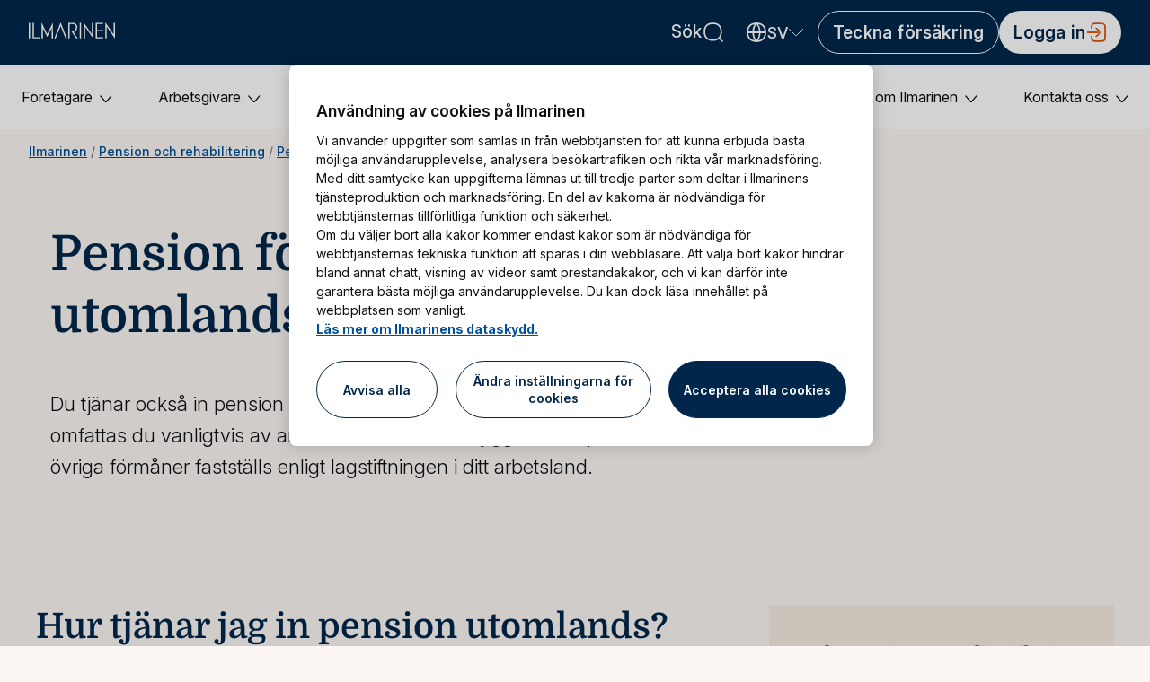

--- FILE ---
content_type: text/html; charset=utf-8
request_url: https://www.ilmarinen.fi/sv/privatkunder/pension-utomlands/pension-for-arbete-utomlands/
body_size: 116206
content:



<!DOCTYPE html>
<html lang="sv">

<head>
    <script >
        dataLayer = [{"page":{"language":"sv","logged-in":"no","type":"LevelFourPage","environment":"prod","cms":"episerver","category-lvl-1":"Pension och rehabilitering","category-lvl-2":"Pension utomlands","category-lvl-3":"Pension för arbete utomlands","main-segment":"Eläke","sub-segment":"Eläkkeestä kiinnostunut"}}];
    </script>

        <!-- Google Tag Manager -->
        <script id="gtmscript">
            (function (w, d, s, l, i) {
                w[l] = w[l] || []; w[l].push({
                    'gtm.start':
                        new Date().getTime(), event: 'gtm.js'
                }); var f = d.getElementsByTagName(s)[0],
                    j = d.createElement(s), dl = l != 'dataLayer' ? '&l=' + l : ''; j.async = true; j.src =
                        'https://www.googletagmanager.com/gtm.js?id=' + i + dl; f.parentNode.insertBefore(j, f);
            })(window, document, 'script', 'dataLayer', 'GTM-WVQ325P');</script>
        <!-- End Google Tag Manager -->

    <meta http-equiv="X-UA-Compatible" content="IE=edge">
    <!-- <meta name="viewport" content="width=device-width,initial-scale=1"> -->
    <meta name="viewport" content="width=device-width, initial-scale=1, maximum-scale=1, user-scalable=0" />
        <meta name="description" content="Du tj&#228;nar ocks&#229; in pension n&#228;r du arbetar utomlands. Vid utlandsarbete omfattas du vanligtvis av arbetslandets sociala trygghet." />
    <meta name="robots" content="index,follow" />

            <link rel="canonical" href="https://www.ilmarinen.fi/sv/privatkunder/pension-utomlands/pension-for-arbete-utomlands/" />

    
    <link href="/en/private-customer/foreign-countries-and-pension/pension-from-work-carried-out-abroad/" hreflang="en" rel="alternate" /><link href="/sv/privatkunder/pension-utomlands/pension-for-arbete-utomlands/" hreflang="sv" rel="alternate" /><link href="https://ilmarinen.fi/henkiloasiakas/ulkomaat-ja-elake/elaketta-ulkomaantyosta/" hreflang="fi" rel="alternate" />
    <meta name="twitter:card" content="summary" />
    <meta property="og:title" content="Pension f&#246;r arbete utomlands" />
    <meta property="og:type" content="website" />
    <meta property="og:url" content="https://www.ilmarinen.fi/sv/privatkunder/pension-utomlands/pension-for-arbete-utomlands/" />
    <meta name="twitter:title" content="Pension f&#246;r arbete utomlands" />
    <meta name="twitter:type" content="website" />
    <meta name="twitter:url" content="https://www.ilmarinen.fi/sv/privatkunder/pension-utomlands/pension-for-arbete-utomlands/" />
        <meta property="og:image" content="https://www.ilmarinen.fi/Assets/logos/ilmarinen-logo.png" />
        <meta name="twitter:image" content="https://www.ilmarinen.fi/Assets/logos/ilmarinen-logo.png" />
    <meta property="og:locale" content="sv_SE" />
    <meta name="twitter:locale" content="sv_SE" />

        <meta property="og:description" content="Du tj&#228;nar ocks&#229; in pension n&#228;r du arbetar utomlands. Vid utlandsarbete omfattas du vanligtvis av arbetslandets sociala trygghet." />
        <meta name="twitter:description" content="Du tj&#228;nar ocks&#229; in pension n&#228;r du arbetar utomlands. Vid utlandsarbete omfattas du vanligtvis av arbetslandets sociala trygghet." />
    <title>Pension f&#246;r arbete utomlands - Ilmarinen</title>
        <link rel="stylesheet" href="/dist/css/main.css?fvid=00020120"  />

    <link rel="apple-touch-icon" sizes="57x57" href="/Assets/favicons/apple-icon-57x57.png">
    <link rel="apple-touch-icon" sizes="60x60" href="/Assets/favicons/apple-icon-60x60.png">
    <link rel="apple-touch-icon" sizes="72x72" href="/Assets/favicons/apple-icon-72x72.png">
    <link rel="apple-touch-icon" sizes="76x76" href="/Assets/favicons/apple-icon-76x76.png">
    <link rel="apple-touch-icon" sizes="114x114" href="/Assets/favicons/apple-icon-114x114.png">
    <link rel="apple-touch-icon" sizes="120x120" href="/Assets/favicons/apple-icon-120x120.png">
    <link rel="apple-touch-icon" sizes="144x144" href="/Assets/favicons/apple-icon-144x144.png">
    <link rel="apple-touch-icon" sizes="152x152" href="/Assets/favicons/apple-icon-152x152.png">
    <link rel="apple-touch-icon" sizes="180x180" href="/Assets/favicons/apple-icon-180x180.png">
    <link rel="icon" type="image/png" sizes="192x192" href="/Assets/favicons/android-icon-192x192.png">
    <link rel="icon" type="image/png" sizes="32x32" href="/Assets/favicons/favicon-32x32.png">
    <link rel="icon" type="image/png" sizes="96x96" href="/Assets/favicons/favicon-96x96.png">
    <link rel="icon" type="image/png" sizes="16x16" href="/Assets/favicons/favicon-16x16.png">
    <link rel="manifest" href="/manifest.json">
    <meta name="msapplication-TileColor" content="#00274B">
    <meta name="msapplication-TileImage" content="/Assets/favicons/ms-icon-144x144.png">
    <meta name="theme-color" content="#00274B">

    <link rel="preconnect" href="https://fonts.googleapis.com">
    <link rel="preconnect" href="https://fonts.gstatic.com" crossorigin>
    <link
        href="https://fonts.googleapis.com/css2?family=Inter:ital,opsz,wght@0,14..32,100..900;1,14..32,100..900&display=swap"
        rel="stylesheet">

        <link rel="preload" href="/dist/fonts/HelveticaNeueLTStd-HvCn.ttf" as="font" crossorigin>
        <link rel="preload" href="/dist/fonts/HelveticaNeueLTStd-HvCn.otf" as="font" crossorigin>
        <link rel="preload" href="/dist/fonts/HelveticaNeueLTStd-HvCn.woff" as="font" type="font/woff2" crossorigin>
        <link rel="preload" href="/dist/fonts/Domine-SemiBold.ttf" as="font" type="font/ttf" crossorigin>

    <!-- VWO initialization -->
<script  type="text/javascript">
  window.dataLayer = window.dataLayer || [];
  var vwoScriptInitialized = false;
  var consentModeInitialized = false;

  function getCookieValue(cookieName) {
    var cookies = document.cookie.split("; ");
    for (var i = 0; i < cookies.length; i++) {
      var separatorIndex = cookies[i].indexOf("=");
      var name = cookies[i].substring(0, separatorIndex);
      var value = cookies[i].substring(separatorIndex + 1);
      if (name === cookieName) {
        return decodeURIComponent(value);
      }
    }
    return null;
  }

  function cookieContainsGivenValue(cookieName, matchString) {
    var cookieValue = getCookieValue(cookieName);
    return cookieValue !== null && cookieValue.indexOf(matchString) !== -1;
  }

  function clearVWOCookiesAndLocalStorageByPrefix() {
    "use strict";
    function findCookieNamesByPrefix(prefix) {
      return document.cookie
        .split(";")
        .filter(function(cookie) {
          return cookie.indexOf(prefix) !== -1;
        })
        .map(function(cookie) {
          return cookie.trim().split("=")[0];
        });
    }

    function deleteCookie(name, domain) {
      domain = domain || "ilmarinen.fi";
      document.cookie =
        name +
        "=; expires=Thu, 01 Jan 1970 00:00:00 UTC; path=/; domain=" +
        domain +
        ";";
    }

    function findLocalStorageKeysByPrefix(prefix) {
      var keys = [];
      for (var i = 0; i < localStorage.length; i++) {
        var key = localStorage.key(i);
        if (key && key.indexOf(prefix) === 0) {
          keys.push(key);
        }
      }
      return keys;
    }

    function deleteLocalStorageItem(key) {
      localStorage.removeItem(key);
    }

    var cookieNames = []
      .concat(findCookieNamesByPrefix("_vwo"))
      .concat(findCookieNamesByPrefix("_vis_opt"));
    cookieNames.forEach(function(cookieName) {
      deleteCookie(cookieName);
    });

    var localStorageKeys = []
      .concat(findLocalStorageKeysByPrefix("vwo"))
      .concat(findLocalStorageKeysByPrefix("_vwo"));
    localStorageKeys.forEach(function(key) {
      deleteLocalStorageItem(key);
    });
  }

  function preconnectCustomVwo() {
    var linkTag = document.createElement("link");
    linkTag.setAttribute("rel", "preconnect");
    linkTag.setAttribute("href", "https://dev.visualwebsiteoptimizer.com");
    document.head.appendChild(linkTag);
  }

  function initializeVwoScript() {

    // only initialize VWO script once
    if (vwoScriptInitialized) {
      return;
    }
    vwoScriptInitialized = true;

    var scriptTag = document.createElement("script");
    scriptTag.type = "text/javascript";
    scriptTag.id = "vwoCode";

    var account_id =
      (window.location.pathname === "/noindextest" || window.location.search.includes("vwo_test=1")) ? "876043" : "791992";

    var vwoCode = `
        window._vwo_code || (function() {
            var account_id='${account_id}',
            version=2.1,
            settings_tolerance=2000,
            hide_element='body',
            hide_element_style='opacity:0 !important;filter:alpha(opacity=0) !important;background:none !important;transition:none !important;',
            /* DO NOT EDIT BELOW THIS LINE */
            f=false,w=window,d=document,v=d.querySelector('#vwoCode'),cK='_vwo_'+account_id+'_settings',cc={};
            try{var c=JSON.parse(localStorage.getItem('_vwo_'+account_id+'_config'));cc=c&&typeof c==='object'?c:{}}catch(e){}
            var stT=cc.stT==='session'?w.sessionStorage:w.localStorage;
            code={
                nonce:v&&v.nonce,
                use_existing_jquery:function(){return typeof use_existing_jquery!=='undefined'?use_existing_jquery:undefined},
                library_tolerance:function(){return typeof library_tolerance!=='undefined'?library_tolerance:undefined},
                settings_tolerance:function(){return cc.sT||settings_tolerance},
                hide_element_style:function(){return'{'+(cc.hES||hide_element_style)+'}'},
                hide_element:function(){if(performance.getEntriesByName('first-contentful-paint')[0]){return''}return typeof cc.hE==='string'?cc.hE:hide_element},
                getVersion:function(){return version},
                finish:function(e){if(!f){f=true;var t=d.getElementById('_vis_opt_path_hides');if(t)t.parentNode.removeChild(t);if(e)(new Image).src='https://dev.visualwebsiteoptimizer.com/ee.gif?a='+account_id+e}},
                finished:function(){return f},
                addScript:function(e){var t=d.createElement('script');t.type='text/javascript';if(e.src){t.src=e.src}else{t.text=e.text}v&&t.setAttribute('nonce',v.nonce);d.getElementsByTagName('head')[0].appendChild(t)},
                load:function(e,t){var n=this.getSettings(),i=d.createElement('script'),r=this;t=t||{};if(n){i.textContent=n;d.getElementsByTagName('head')[0].appendChild(i);if(!w.VWO||VWO.caE){stT.removeItem(cK);r.load(e)}}else{var o=new XMLHttpRequest;o.open('GET',e,true);o.withCredentials=!t.dSC;o.responseType=t.responseType||'text';o.onload=function(){if(t.onloadCb){return t.onloadCb(o,e)}if(o.status===200||o.status===304){_vwo_code.addScript({text:o.responseText})}else{_vwo_code.finish('&e=loading_failure:'+e)}};o.onerror=function(){if(t.onerrorCb){return t.onerrorCb(e)}_vwo_code.finish('&e=loading_failure:'+e)};o.send()}},
                getSettings:function(){try{var e=stT.getItem(cK);if(!e){return}e=JSON.parse(e);if(Date.now()>e.e){stT.removeItem(cK);return}return e.s}catch(e){return}},
                init:function(){if(d.URL.indexOf('__vwo_disable__')>-1)return;var e=this.settings_tolerance();w._vwo_settings_timer=setTimeout(function(){_vwo_code.finish();stT.removeItem(cK)},e);var t;if(this.hide_element()!=='body'){t=d.createElement('style');var n=this.hide_element(),i=n?n+this.hide_element_style():'',r=d.getElementsByTagName('head')[0];t.setAttribute('id','_vis_opt_path_hides');v&&t.setAttribute('nonce',v.nonce);t.setAttribute('type','text/css');if(t.styleSheet)t.styleSheet.cssText=i;else t.appendChild(d.createTextNode(i));r.appendChild(t)}else{t=d.getElementsByTagName('head')[0];var i=d.createElement('div');i.style.cssText='z-index: 2147483647 !important;position: fixed !important;left: 0 !important;top: 0 !important;width: 100% !important;height: 100% !important;background: white !important;';i.setAttribute('id','_vis_opt_path_hides');i.classList.add('_vis_hide_layer');t.parentNode.insertBefore(i,t.nextSibling)}var o=window._vis_opt_url||d.URL,s='https://dev.visualwebsiteoptimizer.com/j.php?a='+account_id+'&u='+encodeURIComponent(o)+'&vn='+version;if(w.location.search.indexOf('_vwo_xhr')!==-1){this.addScript({src:s})}else{this.load(s+'&x=true')}}
            };
            w._vwo_code=code;code.init();
        })();
    `;

    scriptTag.text = vwoCode;
    document.head.appendChild(scriptTag);
  }

  function initializeVwoConsentMode(consentMode) {

    // only initialize consent mode once
    if (consentModeInitialized) {
      return;
    }
    consentModeInitialized = true;

    window.VWO = window.VWO || [];
    window.VWO.init =
      window.VWO.init ||
      function(state) {
        window.VWO.consentState = state;
        window.dataLayer.push({ event: "vwoConsentSet", vwoConsent: state });
      };
    window.VWO.init(consentMode);
  }

  function launchCustomVwo() {
    // init VWO script
    initializeVwoScript();
  }

function addVwoCleanupEvents(cleanupCallback) {
    window.addEventListener('beforeunload', cleanupCallback);
    window.addEventListener('unload', cleanupCallback);
    if ('onfreeze' in document) {
        console.log("VWO freeze listener added");
        document.addEventListener('freeze', cleanupCallback);
    }
}

function removeVwoCleanupEvents(cleanupCallback) {
    window.removeEventListener('beforeunload', cleanupCallback);
    window.removeEventListener('unload', cleanupCallback);
    if ('onfreeze' in document) {
        document.removeEventListener('freeze', cleanupCallback);
    }
}

  function doCustomVwoCheckAndLaunch() {
    "use strict";
    var consentCookieName = "OptanonConsent";
    var deniedValue = ",C0002:0";  // C0002:0 means analytics and performance cookies are denied
    var allowedValue = ",C0002:1"; // C0002:1 means analytics and performance cookies are allowed
    var consentModalShownCookie = "OptanonAlertBoxClosed";
    var modalShownValue = "-";

    var cookiesAllowed = cookieContainsGivenValue(consentCookieName, allowedValue) && cookieContainsGivenValue(consentModalShownCookie, modalShownValue);
    var cookiesDenied = cookieContainsGivenValue(consentCookieName, deniedValue) && cookieContainsGivenValue(consentModalShownCookie, modalShownValue);

    // if cookies are already denied, clear all the evidence of VWO and stop processing
    if (cookiesDenied || location.href.includes('ot_hide=true')) {
      clearVWOCookiesAndLocalStorageByPrefix();
      return;
    }

    // otherwise inject VWO script to DOM
    initializeVwoScript();

    if (cookiesAllowed) {
      // if cookies are already allowed, set consent mode to ACCEPT
      initializeVwoConsentMode(1);
    } else {
      // otherwise, set consent mode to PENDING
      initializeVwoConsentMode(2);
      if (window.location.pathname === "/noindextest")
        addVwoCleanupEvents(clearVWOCookiesAndLocalStorageByPrefix);
    }
  }

  // preconnect to VWO-script location, in order to speeden up the script fetching
  preconnectCustomVwo();

  // run initialization
  doCustomVwoCheckAndLaunch();

</script>


<script  type="text/javascript">
  var currentURL = new URL(location.href);
  if (currentURL.pathname.includes('pohjolavakuutus-x-ilmarinen') || currentURL.pathname.includes("pohjola-forsakring-x-ilmarinen") || currentURL.pathname.includes("pohjola-insurance-x-ilmarinen")) {
    currentURL.pathname = '/kauppa/';
    if (!currentURL.searchParams.has("source")) {
      currentURL.searchParams.append("source", "1030");
    }
    location.href = currentURL.toString();
  }
</script>

<script  type="text/javascript">
  try {
    if (typeof SPVHandler == 'function') {
      document.removeEventListener('securitypolicyviolation', SPVHandler);
    }
    // Check we have dataLayer
    var dataLayer = window.dataLayer = window.dataLayer || [];
    // Define a global variable to store the Error handler
    var SPVRunningNumber = 0;
    var SPVHandler = function(event) {
      try {
        // Increment the running number
        SPVRunningNumber++;
        dataLayer.push({
          'event': 'securitypolicyviolation',
          'securitypolicyviolation': {
            'blockedURI': event.blockedURI,
            'sourceFile': event.sourceFile,
            'statusCode': event.statusCode,
            'violatedDirective': event.violatedDirective,
            'disposition': event.disposition
          }
        });
        if (SPVRunningNumber >= 10)
          document.removeEventListener('securitypolicyviolation', SPVHandler);
      }
      catch (e) {
        console.log("Too many errors. Security policy violation tracking removed.");
      }
    };
    // Attach an event listener for securitypolicyviolation events
    document.addEventListener('securitypolicyviolation', SPVHandler, { once: true });
  }
  catch (e) {
    console.log("Error has occurred on the security policy violation tracking code");
  }
</script>
<script  type="text/javascript" async src="https://bot.leadoo.com/bot/dynamic.js?company=f704dd07#zindex=10"></script>
<!-- Cloudflare Web Analytics --><script  defer src='https://static.cloudflareinsights.com/beacon.min.js' data-cf-beacon='{"token": "bc3b260ea49244a7ae6df64796d9423b"}'></script><!-- End Cloudflare Web Analytics -->

    

    



<script type="application/ld+json" >
{"@context":"https://schema.org","@type":"WebPage","name":"Pension för arbete utomlands","url":"https://www.ilmarinen.fi/sv/privatkunder/pension-utomlands/pension-for-arbete-utomlands","datePublished":"2023-10-03","dateModified":"2024-08-19","inLanguage":"sv"}
</script>


</head>

<body>
    <!-- Google Tag Manager (noscript) -->
    <noscript>
        <iframe src="https://www.googletagmanager.com/ns.html?id=GTM-WVQ325P" height="0" width="0"
            style="display:none;visibility:hidden"></iframe>
    </noscript>
    <!-- End Google Tag Manager (noscript) -->

    

        <div class="header-desktop">
            <header class="exp-header">
    <a class="skip-link" href="#main">Hoppa till inneh&#229;ll</a>
    <a class="exp-header__logo" href="/sv/" title="Ilmarinen">
        <div class="exp-header__image">
            <svg xmlns="http://www.w3.org/2000/svg" viewBox="0 0 320 63"><path d="M18.83 1.47h-4.87v60.74h26.87v-4.86h-22V1.47zM0 1.46h4.87v60.76H0zm189.15 0h4.87v60.76h-4.87zm45.38 45.08L204.01.35v61.79h4.87V16.55l30.51 46.19V1.38h-4.86v45.16zm80.6-45.16v45.16L284.62.35v61.79h4.87V16.55L320 62.74V1.38h-4.87zm-66.36 60.84h26.86v-4.86l-21.99-.01V34.2h21.99v-4.87h-21.99V6.3h21.99V1.44h-26.86v60.78zM68.47 45.35L47.55.26v61.98h4.87V22.31l16.04 34.56 16.22-34.69.04 40.06h4.86L89.52.33 68.47 45.35zm26.4 16.74h5.2l18.2-48.06 18.21 48.06h5.21L118.26.29l-23.39 61.8zm85.05-42.53c0-5.87-1.46-10.18-4.47-13.16-5.1-5.07-13.49-5-21.6-4.94H147v60.76h4.86V6.34h2c7.45-.05 14.48-.11 18.15 3.53 2 2 3 5.09 3 9.71s-.83 7.33-3.64 10.14-8.41 3-8.41 3h-5.79L176 62.22h5.76L166 37.35c6.92-1.06 13.92-6.13 13.92-17.79z" fill="#fff"/></svg>
        </div>
    </a>
    <div class="exp-header__controls">
        
        <div class="exp-header__search">
                        <button class="search-toggle transparent-bg-btn" aria-expanded="false" aria-controls="search-dropdown">
                S&#246;k
                <svg width="24" height="24" viewBox="0 0 24 24" fill="#FFF" xmlns="http://www.w3.org/2000/svg">
                    <path fill-rule="evenodd" clip-rule="evenodd"
                        d="M10.524 1.21389C8.27779 1.37229 6.58913 1.88322 5.14802 2.84053C3.05839 4.22865 1.77701 6.38581 1.34678 9.23982C1.23261 9.99724 1.21337 10.3056 1.21267 11.3878C1.21202 12.4377 1.22369 12.6524 1.32101 13.3798C1.6823 16.0805 2.82962 18.217 4.67661 19.6287C6.52015 21.0377 9.00984 21.7081 11.988 21.5974C14.4851 21.5045 16.5054 20.8609 18.1046 19.6487L18.2931 19.5058L19.8806 21.088C21.1341 22.3374 21.4933 22.6824 21.588 22.7279C21.7664 22.8134 22.0657 22.8234 22.26 22.7502C22.4594 22.6752 22.6754 22.4592 22.7504 22.2598C22.823 22.067 22.8137 21.7664 22.7295 21.5875C22.6845 21.4919 22.3541 21.1479 21.0896 19.8804L19.506 18.2929L19.6489 18.1044C20.8622 16.5038 21.5078 14.475 21.5974 11.9818C21.6671 10.0416 21.409 8.3086 20.8298 6.82782C20.0167 4.74885 18.5713 3.18133 16.6057 2.24694C15.5032 1.72283 14.3557 1.41952 12.8633 1.25778C12.5379 1.22253 10.8506 1.19087 10.524 1.21389ZM10.764 2.91789C9.19015 3.01144 8.03479 3.27412 6.96631 3.78126C6.22053 4.13526 5.68039 4.51602 5.09832 5.09812C4.51622 5.68019 4.13546 6.22033 3.78146 6.96611C3.34003 7.89613 3.09197 8.86206 2.96023 10.1638C2.90292 10.7302 2.90297 12.09 2.9603 12.6478C3.06485 13.6647 3.24557 14.4943 3.52757 15.2518C3.67025 15.6351 4.02345 16.3353 4.24185 16.6678C5.45381 18.513 7.39361 19.5659 10.08 19.8368C10.5987 19.8891 11.652 19.908 12.1933 19.8748C14.6263 19.7252 16.3902 19.034 17.7122 17.712C18.9345 16.4896 19.61 14.9007 19.8395 12.7078C19.8927 12.1992 19.9008 10.6927 19.8528 10.2238C19.7232 8.95873 19.5105 8.07597 19.1123 7.15182C18.6043 5.97268 17.744 4.94836 16.668 4.24165C16.3355 4.02325 15.6353 3.67005 15.252 3.52737C14.4926 3.24467 13.6445 3.06018 12.66 2.96356C12.3 2.92821 11.0833 2.8989 10.764 2.91789Z" />
                </svg>
            </button>
            <div id="search-dropdown" class="search-dropdown" style="display: none;" tabindex="0">
                <label for="search-form">Ans&#246;k p&#229; sajten
                </label>
                <form action="/sv/sok/" class="search-form" id="search-form" method="GET" role="search" autocomplete="off">
                    <div class="autocomplete">
                        <input id="searchbar" name="q" class="search-form__input" aria-label="S&#246;k"
                            type="text" placeholder="S&#246;k"
                            data-validation-ishetu="V&#228;nligen ta bort personnumret fr&#229;n s&#246;kf&#228;ltet innan du genomf&#246;r s&#246;kningen."
                            data-validation-isemail="V&#228;nligen ta bort personnumret fr&#229;n s&#246;kf&#228;ltet innan du genomf&#246;r s&#246;kningen."
                            data-validation-invalidchars="V&#228;nligen ta bort specialtecken fr&#229;n s&#246;kf&#228;ltet innan du genomf&#246;r s&#246;kningen." />
                    </div>
                    <input type="submit" class="search-form__submit" value="" aria-label="S&#246;k" />
                </form>
            </div>


        </div>
        
        <div class="exp-header__locale">
            

<div class="language-switch">
    <button type="button" class="language-switch__toggle transparent-bg-btn" id="dropdownMenuButton">
        <svg aria-hidden="true" xmlns="http://www.w3.org/2000/svg" width="24" height="24" viewBox="0 0 24 24" fill="none"><path d="M12 22.8C5.09998 22.8 1.19998 18.9001 1.19998 12C1.19998 5.10005 5.09998 1.20005 12 1.20005C18.9 1.20005 22.8 5.10005 22.8 12C22.8 18.9001 18.9 22.8 12 22.8ZM12 2.90005C6.09998 2.90005 2.89998 6.10005 2.89998 12C2.89998 17.9001 6.09998 21.1 12 21.1C17.9 21.1 21.1 17.9001 21.1 12C21.1 6.10005 17.9 2.90005 12 2.90005Z" fill="white"></path><path d="M12 22.8C11.8 22.8 11.6 22.7001 11.4 22.6C8.89997 20.5 7.39998 16.6 7.39998 12C7.39998 7.40005 8.89997 3.50005 11.4 1.40005C11.7 1.10005 12.2 1.10005 12.5 1.40005C15 3.50005 16.5 7.40005 16.5 12C16.5 16.6 15 20.5 12.5 22.6C12.4 22.7001 12.2 22.8 12 22.8ZM12 3.20005C10.2 5.10005 9.19998 8.30005 9.19998 12C9.19998 15.7 10.2 18.9 12 20.8C13.8 18.9 14.8 15.7 14.8 12C14.8 8.30005 13.8 5.10005 12 3.20005Z" fill="white"></path><path d="M22 12.9H1.99998C1.49998 12.9 1.09998 12.5 1.09998 12C1.09998 11.5 1.49998 11.1 1.99998 11.1H22C22.5 11.1 22.9 11.5 22.9 12C22.9 12.5 22.4 12.9 22 12.9Z" fill="white"></path></svg>
        <span class="language-switch__id">sv</span>
        <img class="language-switch__icon" src="/Assets/icons/arrow-up.svg" alt="" />
        <div class="visually-hidden">
                    <span lang="fi">Valitse kieli</span>
                    <span lang="sv">V&#228;lj spr&#229;k</span>
                    <span lang="en">Choose language</span>
        </div>
    </button>
    <ul class="language-switch__menu" style="display: none;">
        <li class="menu__item">
                <a href="/henkiloasiakas/ulkomaat-ja-elake/elaketta-ulkomaantyosta/" class="menu__item-button " aria-current="false">
                    <span class="language-switch__name">suomi <span class="language-switch__id">(fi)</span></span>
                </a>
        </li>
        <li class="menu__item">
                <a href="/sv/privatkunder/pension-utomlands/pension-for-arbete-utomlands/" class="menu__item-button menu__item-button-selected" aria-current="true">
                    <span class="language-switch__name">svenska <span class="language-switch__id">(sv) <span>&#10003;</span></span></span>
                </a>
        </li>
        <li class="menu__item">
                <a href="/en/private-customer/foreign-countries-and-pension/pension-from-work-carried-out-abroad/" class="menu__item-button " aria-current="false">
                    <span class="language-switch__name">English <span class="language-switch__id">(en)</span></span>
                </a>
        </li>
    </ul>
</div>
        </div>
        
            <div class="exp-header__cta">
                <div id="optional-cta" class="optional-cta" data-behaviour="url" data-url="/kauppa/">
    <a href="/kauppa/">
        <button class="button secondary-btn">
            Teckna f&#246;rs&#228;kring
        </button>
    </a>
</div>
            </div>
        <div class="exp-header__login">
            

<div class="loginmenu-link">
            <a href="/palvelut/etusivu/">
                <button type="button" class="dark-bg-btn loginmenu__button" data-behaviour="url"
                    data-url="/palvelut/etusivu/" aria-label="Logga in">
                    <span class="loginmenu-link__button__text">
                        Logga in
                    </span>
                    <span class="loginmenu-link__button__icon" alt="Logga in icon"></span>
                </button>
            </a>
        </div>

        </div>
    </div>
</header>








<nav id="nav" class="desktopnav navigation">
    <div class="mainmenu-container">
        <ul class="mainmenu">
            

                <li class="mainmenu__item">
            <button type="button" class="button mainmenu__button " data-pageid="31" aria-controls="submenu-31" id="button-31" aria-expanded="false">
                F&#246;retagare
                <img aria-hidden="true" class="mainmenu-opener__icon" src="/Assets/icons/arrow-down-dark-gray.svg" alt="" />
            </button>
            <div id="submenu-31" class="submenu" role="region" aria-labelledby="button-31">
                
                <div class="submenu__level-2-links-background">
                    <ul class="submenu__level-2-links secondLevelLinkList" id="secondLevelLinkList_31" role="tablist" aria-orientation="vertical">
                        <li class="submenu__level-2-links__item leftColumnItem" data-pageid="31" role="presentation">
                            <!-- onmouseover="showThirdLevelSheet(this)"-->
                            <a class="submenu-opener submenu__link" tabindex="0" role="tab">F&#246;retagare</a>
                        </li>
                            <li class="submenu__level-2-links__item leftColumnItem" data-pageid="32" >

        
        <a class="submenu-opener submenu__link" data-originallyactive="False" tabindex="-1">F&#246;PL-f&#246;rs&#228;kring</a>
            
          
            
        
    </li>
    <li class="submenu__level-2-links__item leftColumnItem" data-pageid="36396" >

        
        <a class="submenu-opener submenu__link" data-originallyactive="False" tabindex="-1">Hantering av F&#246;PL-f&#246;rs&#228;kring</a>
            
          
            
        
    </li>
    <li class="submenu__level-2-links__item leftColumnItem" data-pageid="52" >

        
        <a class="submenu-opener submenu__link" data-originallyactive="False" tabindex="-1">F&#246;retagarens sociala trygghet och pension</a>
            
          
            
        
    </li>

                    </ul>
                </div>

                
                <div class="submenu__list-container" role="tabpanel">

                        <div class="thirdLevelSheet" style="display:none;" id="showThirdLevelSheet_31">

        

                <div class="submenu__item submenu__item--frontpage">
                    <a href="/sv/foretagare/" class="submenu__link submenu__link--frontpage"><img class="submenu-home-icon" src="/Assets/icons/house-blue.svg" aria-hidden="true" alt="" />F&#246;retagare f&#246;rsta sidan</a> 
                </div>
                <hr class="submenu__horizontal-divider" />
            <ul class="submenu__area-lifts">
                    <li class="submenu__area-lifts__item">
                        <div class="submenu__area-lifts__item__category-name">Aktuellt</div>
                        <ul class="submenu-menu">
                                <li class="submenu__item">
                                    <a class="submenu__link " href="/sv/foretagare/justeringar-av-arbetsinkomst/">Justeringar av arbetsinkomst</a>
                                </li>
                        </ul>
                    </li>
                    <li class="submenu__area-lifts__item">
                        <div class="submenu__area-lifts__item__category-name">F&#246;r bokf&#246;ringsbyr&#229;er</div>
                        <ul class="submenu-menu">
                                <li class="submenu__item">
                                    <a class="submenu__link " href="/sv/bokforingsbyraer/">L&#228;s information f&#246;r bokf&#246;ringsbyr&#229;er</a>
                                </li>
                        </ul>
                    </li>
            </ul>

    </div>
    <div class="thirdLevelSheet" style="display:none;" id="showThirdLevelSheet_32">

        

            <ul class="submenu__list">
                
                <li class="submenu__item__level-3-link"><a class="level-3" href="/sv/foretagare/fopl-forsakring/">F&#246;PL-f&#246;rs&#228;kring</a></li> 
    <li class="submenu__item__level-3-link">
        <a class="level-3" href="/sv/foretagare/fopl-forsakring/fopl-forsakringens-pris/">F&#246;PL-f&#246;rs&#228;kringens pris - F&#246;PL-avgiften</a> 

    </li>
    <li class="submenu__item__level-3-link">
        <a class="level-3" href="/sv/foretagare/fopl-forsakring/vem-ska-teckna-fopl-forsakring-och-nar/">Vem ska teckna F&#246;PL-f&#246;rs&#228;kring och n&#228;r?</a> 

            <ul class="submenu__item__level-4-link-list" style="font-weight:normal;">
                    <li class="submenu__item__level-4-link"><a class="level-4" href="/sv/foretagare/fopl-forsakring/vem-ska-teckna-fopl-forsakring-och-nar/foretagare-i-bisyssla-och-fopl/">F&#246;retagare i bisyssla och F&#246;PL-f&#246;rs&#228;kring</a></li> 
            </ul>
    </li>
    <li class="submenu__item__level-3-link">
        <a class="level-3" href="/sv/foretagare/fopl-forsakring/fopl-raknare/">F&#246;PL-r&#228;knare</a> 

    </li>
    <li class="submenu__item__level-3-link">
        <a class="level-3" href="/sv/foretagare/fopl-forsakring/fopl-arbetsinkomst/">F&#246;PL-arbetsinkomst</a> 

    </li>
    <li class="submenu__item__level-3-link">
        <a class="level-3" href="/sv/foretagare/fopl-forsakring/fopl-overforing/">F&#246;PL-&#246;verf&#246;ring</a> 

    </li>

            </ul>

    </div>
    <div class="thirdLevelSheet" style="display:none;" id="showThirdLevelSheet_36396">

        

            <ul class="submenu__list">
                
                <li class="submenu__item__level-3-link"><a class="level-3" href="/sv/foretagare/hantering-av-fopl-forsakring/">Hantering av F&#246;PL-f&#246;rs&#228;kring</a></li> 
    <li class="submenu__item__level-3-link">
        <a class="level-3" href="/sv/foretagare/hantering-av-fopl-forsakring/fopl-avgifter-och-fakturering/">F&#246;PL-avgifter och fakturering</a> 

            <ul class="submenu__item__level-4-link-list" style="font-weight:normal;">
                    <li class="submenu__item__level-4-link"><a class="level-4" href="/sv/foretagare/hantering-av-fopl-forsakring/fopl-avgifter-och-fakturering/andra-betalningstid-eller-antalet-poster/">&#196;ndra betalningstid eller antalet poster</a></li>     <li class="submenu__item__level-4-link"><a class="level-4" href="/sv/foretagare/hantering-av-fopl-forsakring/fopl-avgifter-och-fakturering/elektronisk-fopl-faktura/">Elektronisk F&#246;PL-faktura</a></li>     <li class="submenu__item__level-4-link"><a class="level-4" href="/sv/foretagare/hantering-av-fopl-forsakring/fopl-avgifter-och-fakturering/fopl-nyckeltal/">F&#246;PL-nyckeltal 2016–2026</a></li> 
            </ul>
    </li>
    <li class="submenu__item__level-3-link">
        <a class="level-3" href="/sv/foretagare/hantering-av-fopl-forsakring/fopl-intyg/">F&#246;PL-intyg</a> 

    </li>
    <li class="submenu__item__level-3-link">
        <a class="level-3" href="/sv/foretagare/hantering-av-fopl-forsakring/uppsagning-av-fopl-forsakring/">Upps&#228;gning av F&#246;PL-f&#246;rs&#228;kring</a> 

    </li>
    <li class="submenu__item__level-3-link">
        <a class="level-3" href="/sv/foretagare/hantering-av-fopl-forsakring/fopl-forsakringsvillkor/">F&#246;PL-f&#246;rs&#228;kringsvillkor</a> 

    </li>

            </ul>

    </div>
    <div class="thirdLevelSheet" style="display:none;" id="showThirdLevelSheet_52">

        

            <ul class="submenu__list">
                
                <li class="submenu__item__level-3-link"><a class="level-3" href="/sv/foretagare/foretagarens-sociala-trygghet-och-pension/">F&#246;retagarens sociala trygghet och pension</a></li> 
    <li class="submenu__item__level-3-link">
        <a class="level-3" href="/sv/foretagare/foretagarens-sociala-trygghet-och-pension/foretagarpension/">F&#246;retagarpension</a> 

            <ul class="submenu__item__level-4-link-list" style="font-weight:normal;">
                    <li class="submenu__item__level-4-link"><a class="level-4" href="/sv/foretagare/foretagarens-sociala-trygghet-och-pension/foretagarpension/foretagare-som-pensionar/">F&#246;retagare som pension&#228;r</a></li> 
            </ul>
    </li>
    <li class="submenu__item__level-3-link">
        <a class="level-3" href="/sv/foretagare/foretagarens-sociala-trygghet-och-pension/social-trygghet-for-foretagare/">Social trygghet f&#246;r f&#246;retagare</a> 

            <ul class="submenu__item__level-4-link-list" style="font-weight:normal;">
                    <li class="submenu__item__level-4-link"><a class="level-4" href="/sv/foretagare/foretagarens-sociala-trygghet-och-pension/social-trygghet-for-foretagare/foretagarens-sjukdagpenning/">F&#246;retagarens sjukdagpenning</a></li>     <li class="submenu__item__level-4-link"><a class="level-4" href="/sv/foretagare/foretagarens-sociala-trygghet-och-pension/social-trygghet-for-foretagare/foretagarens-arbetsloshetsskydd/">F&#246;retagarens arbetsl&#246;shetsskydd</a></li>     <li class="submenu__item__level-4-link"><a class="level-4" href="/sv/foretagare/foretagarens-sociala-trygghet-och-pension/social-trygghet-for-foretagare/foretagarens-familjeledigheter/">F&#246;retagarens familjeledigheter</a></li> 
            </ul>
    </li>
    <li class="submenu__item__level-3-link">
        <a class="level-3" href="/sv/foretagare/foretagarens-sociala-trygghet-och-pension/yrkesinriktad-rehabilitering-for-foretagare/">Yrkesinriktad rehabilitering f&#246;r f&#246;retagare</a> 

    </li>

            </ul>

    </div>


                </div>

                

                        <div class="submenu__shortcuts fourthLevelSheet" style="display:none;" id="showFourthLevelSheet_31">
            <div class="submenu__shortcuts__vertical-divider"></div>
            <div class="submenu__shortcuts__shortcut-container">
                <a href="/sv/foretagare/fopl-forsakring/bli-kund-hos-oss/" class="submenu__shortcuts__shortcut-item">
                    <span class="selectable-icon navi-icon step-icon">
                        <svg aria-hidden="true" width="24" height="24" viewBox="0 0 24 24" fill="none" xmlns="http://www.w3.org/2000/svg">
<g clip-path="url(#clip0_45_763)">
<path fill-rule="evenodd" clip-rule="evenodd" d="M11.7823 0.82327C11.4573 0.91543 11.2229 1.17091 11.1622 1.49913C11.1292 1.67762 11.128 2.49477 11.1604 2.66587C11.2107 2.93093 11.3758 3.15197 11.6195 3.28029C11.7369 3.34207 11.77 3.34797 12 3.34797C12.2301 3.34797 12.2632 3.34207 12.3806 3.28029C12.6243 3.15197 12.7894 2.93093 12.8397 2.66587C12.8721 2.49506 12.8709 1.6781 12.838 1.49839C12.7672 1.11209 12.4478 0.828286 12.055 0.80275C11.9604 0.796606 11.846 0.805222 11.7823 0.82327ZM4.52962 3.84089C4.3639 3.86875 4.21241 3.94989 4.0812 4.08113C3.88337 4.27893 3.79623 4.54277 3.83998 4.81149C3.88013 5.05826 3.9367 5.14214 4.33798 5.54995C4.83598 6.05606 4.97717 6.14397 5.29205 6.14397C5.76895 6.14397 6.14405 5.76888 6.14405 5.29197C6.14405 4.97544 6.05607 4.83506 5.54105 4.32981C5.20678 4.0019 5.12755 3.93636 5.01574 3.8951C4.85278 3.83498 4.67957 3.81566 4.52962 3.84089ZM19.173 3.84041C18.9448 3.87895 18.8508 3.94363 18.4501 4.3379C17.944 4.8359 17.8561 4.97709 17.8561 5.29197C17.8561 5.59665 17.9938 5.84666 18.2521 6.01073C18.4027 6.10639 18.5313 6.14397 18.708 6.14397C19.0246 6.14397 19.165 6.05599 19.6702 5.54097C20.1183 5.08421 20.1655 5.00198 20.1648 4.67997C20.1643 4.47029 20.122 4.3367 20.0062 4.1789C19.8145 3.91776 19.4916 3.78657 19.173 3.84041ZM11.2441 6.09737C9.67639 6.22661 8.4433 6.66893 7.50005 7.44038C7.24327 7.65038 6.79863 8.12285 6.61903 8.37655C6.00723 9.24069 5.66775 10.2448 5.56553 11.4924C5.53176 11.9046 5.54986 12.5842 5.60364 12.924C5.75583 13.8854 6.12797 14.8915 6.5935 15.6C6.68455 15.7386 6.96727 16.1435 7.22177 16.4997C7.92768 17.488 8.17913 17.9164 8.33482 18.396C8.44287 18.7289 8.46847 18.9336 8.48333 19.584C8.50563 20.5593 8.55747 21.1921 8.64245 21.5266C8.82305 22.2374 9.40186 22.8553 10.0602 23.0401C10.4203 23.1412 11.6193 23.2235 12.3851 23.1996C13.3374 23.1699 13.9166 23.1086 14.2104 23.0064C14.7447 22.8206 15.2459 22.3053 15.4554 21.7264C15.5914 21.3504 15.6389 20.9058 15.6727 19.692C15.6965 18.8409 15.7157 18.6937 15.8526 18.312C16.0153 17.8584 16.2567 17.4562 16.9543 16.476C17.7356 15.3781 17.8761 15.1465 18.0925 14.599C18.3293 14.0002 18.4716 13.4689 18.58 12.78C18.6188 12.5329 18.6183 11.6544 18.5791 11.34C18.4927 10.6471 18.2873 9.91653 18.0241 9.36626C17.729 8.74927 17.4237 8.32051 16.9344 7.83597C15.9641 6.87511 14.7255 6.32335 13.08 6.11906C12.8048 6.08489 11.5721 6.07034 11.2441 6.09737ZM11.4984 7.80021C10.1251 7.89542 9.11251 8.26471 8.42127 8.92253C7.69925 9.60962 7.33968 10.5253 7.25993 11.88C7.22131 12.5358 7.42135 13.4585 7.75308 14.1548C7.91758 14.5001 8.0683 14.7351 8.60187 15.4784C9.50357 16.7345 9.80295 17.2701 10.018 18.012C10.0517 18.1282 10.0829 18.2268 10.0874 18.2313C10.0919 18.2358 10.2459 18.2235 10.4298 18.204C10.6136 18.1845 10.8356 18.1684 10.923 18.1682C11.0105 18.1681 11.1158 18.1612 11.157 18.153L11.232 18.138V17.307V16.476L11.0736 16.3587C10.6544 16.0485 9.76555 14.6943 9.52815 14.0043C9.40714 13.6525 9.52563 13.2572 9.81588 13.0441C10.1583 12.7927 10.5934 12.8116 10.915 13.0917C10.9947 13.1611 11.0571 13.2604 11.1918 13.5326C11.407 13.9671 11.5186 14.1684 11.6727 14.4C11.8524 14.6698 12.0786 14.9555 12.096 14.9345C12.4114 14.5542 12.7242 14.0511 12.9679 13.532C13.1254 13.1966 13.2393 13.0629 13.4606 12.954C13.6018 12.8845 13.6413 12.876 13.8235 12.876C14.003 12.876 14.0472 12.8851 14.184 12.9507C14.379 13.044 14.507 13.1704 14.5946 13.356C14.7441 13.6728 14.7131 13.8759 14.4258 14.46C14.2003 14.9185 13.938 15.3422 13.6122 15.7741C13.357 16.1124 13.203 16.2799 13.038 16.3987L12.936 16.4721V17.3066V18.141L13.038 18.1528C13.0941 18.1592 13.3128 18.177 13.524 18.1922C13.7352 18.2075 13.9475 18.2256 13.9956 18.2323C14.079 18.2441 14.084 18.2408 14.1005 18.1643C14.1363 17.9976 14.2785 17.595 14.3858 17.3565C14.6105 16.8574 14.8857 16.4156 15.5383 15.5066C16.2649 14.4944 16.4089 14.2473 16.6045 13.677C16.8053 13.0912 16.896 12.5922 16.896 12.0734C16.896 11.2229 16.6907 10.4215 16.3092 9.78341C15.6574 8.69301 14.491 8.01765 12.9465 7.83636C12.5662 7.79174 11.8712 7.77439 11.4984 7.80021ZM1.46338 11.1686C1.2043 11.2244 0.987529 11.4036 0.867817 11.6611C0.777553 11.8552 0.777817 12.1453 0.868417 12.3402C0.992545 12.6072 1.22011 12.7869 1.49847 12.8379C1.67818 12.8708 2.49514 12.872 2.66595 12.8396C2.931 12.7894 3.15204 12.6242 3.28037 12.3805C3.34215 12.2632 3.34805 12.23 3.34805 12C3.34805 11.7699 3.34215 11.7368 3.28037 11.6194C3.15204 11.3758 2.931 11.2106 2.66595 11.1603C2.49077 11.1271 1.6284 11.133 1.46338 11.1686ZM21.3152 11.1618C21.0709 11.2098 20.8433 11.3848 20.7197 11.6194C20.658 11.7368 20.6521 11.7699 20.6521 12C20.6521 12.23 20.658 12.2632 20.7197 12.3805C20.8481 12.6242 21.0691 12.7894 21.3342 12.8396C21.505 12.872 22.3219 12.8708 22.5016 12.8379C22.78 12.7869 23.0076 12.6072 23.1317 12.3402C23.1845 12.2266 23.195 12.17 23.195 12C23.195 11.8299 23.1845 11.7733 23.1317 11.6598C23.0076 11.3928 22.78 11.213 22.5016 11.1621C22.3361 11.1317 21.4692 11.1316 21.3152 11.1618ZM11.028 19.8888C10.7517 19.9075 10.2368 19.9697 10.2221 19.9862C10.205 20.0053 10.2342 20.5437 10.2708 20.8842C10.3085 21.2348 10.4106 21.3733 10.6571 21.4081C11.2084 21.486 12.6193 21.4986 13.308 21.4318C13.6598 21.3976 13.7169 21.3696 13.8087 21.1864C13.8689 21.0663 13.8814 21.0022 13.9098 20.6706C13.9276 20.4624 13.9426 20.2203 13.9431 20.1327L13.944 19.9734L13.71 19.946C13.1903 19.8852 12.8851 19.8726 12.036 19.8765C11.5476 19.8788 11.094 19.8843 11.028 19.8888Z" />
</g>
<defs>
<clipPath id="clip0_45_763">
<rect width="24" height="24" fill="white"/>
</clipPath>
</defs>
</svg>

                    </span>
                    <span class="submenu__shortcuts__shortcut-label">Teckna F&#246;PL-f&#246;rs&#228;kring</span>
                </a>
                <a href="/sv/foretagare/tjansten-for-foretagare/" class="submenu__shortcuts__shortcut-item">
                    <span class="selectable-icon navi-icon step-icon">
                        <svg width="24" height="24" viewBox="0 0 24 24" fill="none" xmlns="http://www.w3.org/2000/svg">
<g clip-path="url(#clip0_45_775)">
<path fill-rule="evenodd" clip-rule="evenodd" d="M11.076 0.817591C8.21558 0.986239 5.98759 1.7876 4.23597 3.27783C2.4599 4.78885 1.33418 6.99738 0.950541 9.72349C0.740445 11.2163 0.740445 12.7838 0.950541 14.2766C1.51245 18.2693 3.64166 21.0867 7.07997 22.3871C9.12321 23.1599 11.7645 23.403 14.2765 23.0495C17.6549 22.574 20.1697 20.9968 21.688 18.4012C22.6789 16.7073 23.2073 14.481 23.2073 12.0001C23.2073 9.51915 22.6789 7.29279 21.688 5.59892C20.1707 3.00497 17.6527 1.42575 14.2765 0.950623C13.2681 0.808687 12.0708 0.758935 11.076 0.817591ZM11.088 2.53448C10.4787 2.58478 10.3093 2.60185 10.008 2.6433C7.88445 2.9354 6.2075 3.70263 4.95504 4.95512C3.57367 6.33646 2.80953 8.16584 2.56365 10.6801C2.54313 10.89 2.53197 11.3546 2.53197 12.0001C2.53197 12.6455 2.54313 13.1101 2.56365 13.3201C2.79907 15.7273 3.50191 17.4852 4.78502 18.8761C5.061 19.1752 5.3728 19.4532 5.3866 19.4125C5.57546 18.855 5.8852 18.2153 6.18086 17.7721C7.1195 16.365 8.4616 15.3676 10.0359 14.9073C10.4091 14.7981 10.7377 14.7294 11.16 14.6721C11.5705 14.6164 12.4294 14.6164 12.84 14.6721C14.4259 14.8873 15.7331 15.5171 16.8569 16.6076C17.6534 17.3805 18.245 18.3252 18.6133 19.4125C18.6271 19.4532 18.9389 19.1752 19.2149 18.8761C20.498 17.4852 21.2009 15.7273 21.4363 13.3201C21.4568 13.1101 21.468 12.6455 21.468 12.0001C21.468 11.3546 21.4568 10.89 21.4363 10.6801C21.1904 8.16584 20.4263 6.33646 19.0449 4.95512C17.689 3.59921 15.9159 2.84384 13.464 2.57761C13.1368 2.54206 11.3819 2.51024 11.088 2.53448ZM11.64 5.11501C10.5586 5.16824 9.65481 5.50385 8.98612 6.10052C8.26416 6.74473 7.85224 7.57369 7.7004 8.68805C7.6541 9.0278 7.66094 9.92854 7.71247 10.2797C7.86175 11.297 8.24541 12.0792 8.89797 12.6968C9.66283 13.4207 10.6842 13.7761 12 13.7761C13.3925 13.7761 14.4822 13.3642 15.2511 12.5474C15.7029 12.0675 16.0087 11.5001 16.1749 10.8333C16.2911 10.3669 16.3283 10.0344 16.329 9.45606C16.33 8.56539 16.2016 7.9143 15.899 7.27549C15.6763 6.80538 15.2829 6.31054 14.868 5.97848C14.2387 5.47494 13.3411 5.1595 12.432 5.12238C12.267 5.11565 12.0996 5.10737 12.06 5.10401C12.0204 5.10063 11.8314 5.10558 11.64 5.11501ZM11.592 6.83033C11.5458 6.83583 11.4054 6.85786 11.28 6.87932C10.2531 7.05497 9.65006 7.64643 9.43804 8.6858C9.37884 8.97606 9.379 9.90663 9.43831 10.1947C9.64644 11.2056 10.2137 11.7858 11.1902 11.9863C11.7342 12.098 12.4313 12.0842 12.96 11.9511C13.9159 11.7106 14.4657 11.032 14.5932 9.93567C14.6297 9.62182 14.6102 8.93883 14.5572 8.67605C14.3528 7.66114 13.7833 7.09112 12.768 6.88501C12.5469 6.84013 11.8012 6.80545 11.592 6.83033ZM11.3445 16.3819C10.8722 16.4464 10.4789 16.5505 10.0245 16.7312C8.55033 17.3174 7.39298 18.6099 6.95928 20.1545C6.92006 20.2941 6.88797 20.4159 6.88797 20.4252C6.88797 20.4466 7.36963 20.6616 7.68794 20.7822C8.56156 21.1131 9.5219 21.3231 10.68 21.4364C10.8899 21.4569 11.3545 21.4681 12 21.4681C12.6454 21.4681 13.11 21.4569 13.32 21.4364C14.478 21.3231 15.4384 21.1131 16.312 20.7822C16.635 20.6598 17.112 20.4465 17.112 20.4245C17.112 20.3699 16.9485 19.8489 16.8671 19.6441C16.3416 18.3214 15.2766 17.2486 13.9754 16.7312C13.5058 16.5445 13.1281 16.4462 12.6255 16.3802C12.293 16.3364 11.671 16.3373 11.3445 16.3819Z" />
</g>
<defs>
<clipPath id="clip0_45_775">
<rect width="24" height="24" fill="white"/>
</clipPath>
</defs>
</svg>

                    </span>
                    <span class="submenu__shortcuts__shortcut-label">Webbtj&#228;nst f&#246;r f&#246;retagare</span>
                </a>
                <a href="/sv/kontakta-oss/vanliga-fragor/" class="submenu__shortcuts__shortcut-item">
                    <span class="selectable-icon navi-icon step-icon">
                        <svg aria-hidden="true" width="24" height="24" viewBox="0 0 24 24" fill="none" xmlns="http://www.w3.org/2000/svg">
<g clip-path="url(#clip0_45_763)">
<path fill-rule="evenodd" clip-rule="evenodd" d="M11.7823 0.82327C11.4573 0.91543 11.2229 1.17091 11.1622 1.49913C11.1292 1.67762 11.128 2.49477 11.1604 2.66587C11.2107 2.93093 11.3758 3.15197 11.6195 3.28029C11.7369 3.34207 11.77 3.34797 12 3.34797C12.2301 3.34797 12.2632 3.34207 12.3806 3.28029C12.6243 3.15197 12.7894 2.93093 12.8397 2.66587C12.8721 2.49506 12.8709 1.6781 12.838 1.49839C12.7672 1.11209 12.4478 0.828286 12.055 0.80275C11.9604 0.796606 11.846 0.805222 11.7823 0.82327ZM4.52962 3.84089C4.3639 3.86875 4.21241 3.94989 4.0812 4.08113C3.88337 4.27893 3.79623 4.54277 3.83998 4.81149C3.88013 5.05826 3.9367 5.14214 4.33798 5.54995C4.83598 6.05606 4.97717 6.14397 5.29205 6.14397C5.76895 6.14397 6.14405 5.76888 6.14405 5.29197C6.14405 4.97544 6.05607 4.83506 5.54105 4.32981C5.20678 4.0019 5.12755 3.93636 5.01574 3.8951C4.85278 3.83498 4.67957 3.81566 4.52962 3.84089ZM19.173 3.84041C18.9448 3.87895 18.8508 3.94363 18.4501 4.3379C17.944 4.8359 17.8561 4.97709 17.8561 5.29197C17.8561 5.59665 17.9938 5.84666 18.2521 6.01073C18.4027 6.10639 18.5313 6.14397 18.708 6.14397C19.0246 6.14397 19.165 6.05599 19.6702 5.54097C20.1183 5.08421 20.1655 5.00198 20.1648 4.67997C20.1643 4.47029 20.122 4.3367 20.0062 4.1789C19.8145 3.91776 19.4916 3.78657 19.173 3.84041ZM11.2441 6.09737C9.67639 6.22661 8.4433 6.66893 7.50005 7.44038C7.24327 7.65038 6.79863 8.12285 6.61903 8.37655C6.00723 9.24069 5.66775 10.2448 5.56553 11.4924C5.53176 11.9046 5.54986 12.5842 5.60364 12.924C5.75583 13.8854 6.12797 14.8915 6.5935 15.6C6.68455 15.7386 6.96727 16.1435 7.22177 16.4997C7.92768 17.488 8.17913 17.9164 8.33482 18.396C8.44287 18.7289 8.46847 18.9336 8.48333 19.584C8.50563 20.5593 8.55747 21.1921 8.64245 21.5266C8.82305 22.2374 9.40186 22.8553 10.0602 23.0401C10.4203 23.1412 11.6193 23.2235 12.3851 23.1996C13.3374 23.1699 13.9166 23.1086 14.2104 23.0064C14.7447 22.8206 15.2459 22.3053 15.4554 21.7264C15.5914 21.3504 15.6389 20.9058 15.6727 19.692C15.6965 18.8409 15.7157 18.6937 15.8526 18.312C16.0153 17.8584 16.2567 17.4562 16.9543 16.476C17.7356 15.3781 17.8761 15.1465 18.0925 14.599C18.3293 14.0002 18.4716 13.4689 18.58 12.78C18.6188 12.5329 18.6183 11.6544 18.5791 11.34C18.4927 10.6471 18.2873 9.91653 18.0241 9.36626C17.729 8.74927 17.4237 8.32051 16.9344 7.83597C15.9641 6.87511 14.7255 6.32335 13.08 6.11906C12.8048 6.08489 11.5721 6.07034 11.2441 6.09737ZM11.4984 7.80021C10.1251 7.89542 9.11251 8.26471 8.42127 8.92253C7.69925 9.60962 7.33968 10.5253 7.25993 11.88C7.22131 12.5358 7.42135 13.4585 7.75308 14.1548C7.91758 14.5001 8.0683 14.7351 8.60187 15.4784C9.50357 16.7345 9.80295 17.2701 10.018 18.012C10.0517 18.1282 10.0829 18.2268 10.0874 18.2313C10.0919 18.2358 10.2459 18.2235 10.4298 18.204C10.6136 18.1845 10.8356 18.1684 10.923 18.1682C11.0105 18.1681 11.1158 18.1612 11.157 18.153L11.232 18.138V17.307V16.476L11.0736 16.3587C10.6544 16.0485 9.76555 14.6943 9.52815 14.0043C9.40714 13.6525 9.52563 13.2572 9.81588 13.0441C10.1583 12.7927 10.5934 12.8116 10.915 13.0917C10.9947 13.1611 11.0571 13.2604 11.1918 13.5326C11.407 13.9671 11.5186 14.1684 11.6727 14.4C11.8524 14.6698 12.0786 14.9555 12.096 14.9345C12.4114 14.5542 12.7242 14.0511 12.9679 13.532C13.1254 13.1966 13.2393 13.0629 13.4606 12.954C13.6018 12.8845 13.6413 12.876 13.8235 12.876C14.003 12.876 14.0472 12.8851 14.184 12.9507C14.379 13.044 14.507 13.1704 14.5946 13.356C14.7441 13.6728 14.7131 13.8759 14.4258 14.46C14.2003 14.9185 13.938 15.3422 13.6122 15.7741C13.357 16.1124 13.203 16.2799 13.038 16.3987L12.936 16.4721V17.3066V18.141L13.038 18.1528C13.0941 18.1592 13.3128 18.177 13.524 18.1922C13.7352 18.2075 13.9475 18.2256 13.9956 18.2323C14.079 18.2441 14.084 18.2408 14.1005 18.1643C14.1363 17.9976 14.2785 17.595 14.3858 17.3565C14.6105 16.8574 14.8857 16.4156 15.5383 15.5066C16.2649 14.4944 16.4089 14.2473 16.6045 13.677C16.8053 13.0912 16.896 12.5922 16.896 12.0734C16.896 11.2229 16.6907 10.4215 16.3092 9.78341C15.6574 8.69301 14.491 8.01765 12.9465 7.83636C12.5662 7.79174 11.8712 7.77439 11.4984 7.80021ZM1.46338 11.1686C1.2043 11.2244 0.987529 11.4036 0.867817 11.6611C0.777553 11.8552 0.777817 12.1453 0.868417 12.3402C0.992545 12.6072 1.22011 12.7869 1.49847 12.8379C1.67818 12.8708 2.49514 12.872 2.66595 12.8396C2.931 12.7894 3.15204 12.6242 3.28037 12.3805C3.34215 12.2632 3.34805 12.23 3.34805 12C3.34805 11.7699 3.34215 11.7368 3.28037 11.6194C3.15204 11.3758 2.931 11.2106 2.66595 11.1603C2.49077 11.1271 1.6284 11.133 1.46338 11.1686ZM21.3152 11.1618C21.0709 11.2098 20.8433 11.3848 20.7197 11.6194C20.658 11.7368 20.6521 11.7699 20.6521 12C20.6521 12.23 20.658 12.2632 20.7197 12.3805C20.8481 12.6242 21.0691 12.7894 21.3342 12.8396C21.505 12.872 22.3219 12.8708 22.5016 12.8379C22.78 12.7869 23.0076 12.6072 23.1317 12.3402C23.1845 12.2266 23.195 12.17 23.195 12C23.195 11.8299 23.1845 11.7733 23.1317 11.6598C23.0076 11.3928 22.78 11.213 22.5016 11.1621C22.3361 11.1317 21.4692 11.1316 21.3152 11.1618ZM11.028 19.8888C10.7517 19.9075 10.2368 19.9697 10.2221 19.9862C10.205 20.0053 10.2342 20.5437 10.2708 20.8842C10.3085 21.2348 10.4106 21.3733 10.6571 21.4081C11.2084 21.486 12.6193 21.4986 13.308 21.4318C13.6598 21.3976 13.7169 21.3696 13.8087 21.1864C13.8689 21.0663 13.8814 21.0022 13.9098 20.6706C13.9276 20.4624 13.9426 20.2203 13.9431 20.1327L13.944 19.9734L13.71 19.946C13.1903 19.8852 12.8851 19.8726 12.036 19.8765C11.5476 19.8788 11.094 19.8843 11.028 19.8888Z" />
</g>
<defs>
<clipPath id="clip0_45_763">
<rect width="24" height="24" fill="white"/>
</clipPath>
</defs>
</svg>

                    </span>
                    <span class="submenu__shortcuts__shortcut-label">Vanliga fr&#229;gor om F&#246;PL-f&#246;rs&#228;kring</span>
                </a>
            </div>
        </div>
        <div class="submenu__shortcuts fourthLevelSheet" style="display:none;" id="showFourthLevelSheet_32">
            <div class="submenu__shortcuts__vertical-divider"></div>
            <div class="submenu__shortcuts__shortcut-container">
                <a href="/sv/foretagare/fopl-forsakring/bli-kund-hos-oss/" class="submenu__shortcuts__shortcut-item">
                    <span class="selectable-icon navi-icon step-icon">
                        <svg aria-hidden="true" width="24" height="24" viewBox="0 0 24 24" fill="none" xmlns="http://www.w3.org/2000/svg">
<g clip-path="url(#clip0_45_763)">
<path fill-rule="evenodd" clip-rule="evenodd" d="M11.7823 0.82327C11.4573 0.91543 11.2229 1.17091 11.1622 1.49913C11.1292 1.67762 11.128 2.49477 11.1604 2.66587C11.2107 2.93093 11.3758 3.15197 11.6195 3.28029C11.7369 3.34207 11.77 3.34797 12 3.34797C12.2301 3.34797 12.2632 3.34207 12.3806 3.28029C12.6243 3.15197 12.7894 2.93093 12.8397 2.66587C12.8721 2.49506 12.8709 1.6781 12.838 1.49839C12.7672 1.11209 12.4478 0.828286 12.055 0.80275C11.9604 0.796606 11.846 0.805222 11.7823 0.82327ZM4.52962 3.84089C4.3639 3.86875 4.21241 3.94989 4.0812 4.08113C3.88337 4.27893 3.79623 4.54277 3.83998 4.81149C3.88013 5.05826 3.9367 5.14214 4.33798 5.54995C4.83598 6.05606 4.97717 6.14397 5.29205 6.14397C5.76895 6.14397 6.14405 5.76888 6.14405 5.29197C6.14405 4.97544 6.05607 4.83506 5.54105 4.32981C5.20678 4.0019 5.12755 3.93636 5.01574 3.8951C4.85278 3.83498 4.67957 3.81566 4.52962 3.84089ZM19.173 3.84041C18.9448 3.87895 18.8508 3.94363 18.4501 4.3379C17.944 4.8359 17.8561 4.97709 17.8561 5.29197C17.8561 5.59665 17.9938 5.84666 18.2521 6.01073C18.4027 6.10639 18.5313 6.14397 18.708 6.14397C19.0246 6.14397 19.165 6.05599 19.6702 5.54097C20.1183 5.08421 20.1655 5.00198 20.1648 4.67997C20.1643 4.47029 20.122 4.3367 20.0062 4.1789C19.8145 3.91776 19.4916 3.78657 19.173 3.84041ZM11.2441 6.09737C9.67639 6.22661 8.4433 6.66893 7.50005 7.44038C7.24327 7.65038 6.79863 8.12285 6.61903 8.37655C6.00723 9.24069 5.66775 10.2448 5.56553 11.4924C5.53176 11.9046 5.54986 12.5842 5.60364 12.924C5.75583 13.8854 6.12797 14.8915 6.5935 15.6C6.68455 15.7386 6.96727 16.1435 7.22177 16.4997C7.92768 17.488 8.17913 17.9164 8.33482 18.396C8.44287 18.7289 8.46847 18.9336 8.48333 19.584C8.50563 20.5593 8.55747 21.1921 8.64245 21.5266C8.82305 22.2374 9.40186 22.8553 10.0602 23.0401C10.4203 23.1412 11.6193 23.2235 12.3851 23.1996C13.3374 23.1699 13.9166 23.1086 14.2104 23.0064C14.7447 22.8206 15.2459 22.3053 15.4554 21.7264C15.5914 21.3504 15.6389 20.9058 15.6727 19.692C15.6965 18.8409 15.7157 18.6937 15.8526 18.312C16.0153 17.8584 16.2567 17.4562 16.9543 16.476C17.7356 15.3781 17.8761 15.1465 18.0925 14.599C18.3293 14.0002 18.4716 13.4689 18.58 12.78C18.6188 12.5329 18.6183 11.6544 18.5791 11.34C18.4927 10.6471 18.2873 9.91653 18.0241 9.36626C17.729 8.74927 17.4237 8.32051 16.9344 7.83597C15.9641 6.87511 14.7255 6.32335 13.08 6.11906C12.8048 6.08489 11.5721 6.07034 11.2441 6.09737ZM11.4984 7.80021C10.1251 7.89542 9.11251 8.26471 8.42127 8.92253C7.69925 9.60962 7.33968 10.5253 7.25993 11.88C7.22131 12.5358 7.42135 13.4585 7.75308 14.1548C7.91758 14.5001 8.0683 14.7351 8.60187 15.4784C9.50357 16.7345 9.80295 17.2701 10.018 18.012C10.0517 18.1282 10.0829 18.2268 10.0874 18.2313C10.0919 18.2358 10.2459 18.2235 10.4298 18.204C10.6136 18.1845 10.8356 18.1684 10.923 18.1682C11.0105 18.1681 11.1158 18.1612 11.157 18.153L11.232 18.138V17.307V16.476L11.0736 16.3587C10.6544 16.0485 9.76555 14.6943 9.52815 14.0043C9.40714 13.6525 9.52563 13.2572 9.81588 13.0441C10.1583 12.7927 10.5934 12.8116 10.915 13.0917C10.9947 13.1611 11.0571 13.2604 11.1918 13.5326C11.407 13.9671 11.5186 14.1684 11.6727 14.4C11.8524 14.6698 12.0786 14.9555 12.096 14.9345C12.4114 14.5542 12.7242 14.0511 12.9679 13.532C13.1254 13.1966 13.2393 13.0629 13.4606 12.954C13.6018 12.8845 13.6413 12.876 13.8235 12.876C14.003 12.876 14.0472 12.8851 14.184 12.9507C14.379 13.044 14.507 13.1704 14.5946 13.356C14.7441 13.6728 14.7131 13.8759 14.4258 14.46C14.2003 14.9185 13.938 15.3422 13.6122 15.7741C13.357 16.1124 13.203 16.2799 13.038 16.3987L12.936 16.4721V17.3066V18.141L13.038 18.1528C13.0941 18.1592 13.3128 18.177 13.524 18.1922C13.7352 18.2075 13.9475 18.2256 13.9956 18.2323C14.079 18.2441 14.084 18.2408 14.1005 18.1643C14.1363 17.9976 14.2785 17.595 14.3858 17.3565C14.6105 16.8574 14.8857 16.4156 15.5383 15.5066C16.2649 14.4944 16.4089 14.2473 16.6045 13.677C16.8053 13.0912 16.896 12.5922 16.896 12.0734C16.896 11.2229 16.6907 10.4215 16.3092 9.78341C15.6574 8.69301 14.491 8.01765 12.9465 7.83636C12.5662 7.79174 11.8712 7.77439 11.4984 7.80021ZM1.46338 11.1686C1.2043 11.2244 0.987529 11.4036 0.867817 11.6611C0.777553 11.8552 0.777817 12.1453 0.868417 12.3402C0.992545 12.6072 1.22011 12.7869 1.49847 12.8379C1.67818 12.8708 2.49514 12.872 2.66595 12.8396C2.931 12.7894 3.15204 12.6242 3.28037 12.3805C3.34215 12.2632 3.34805 12.23 3.34805 12C3.34805 11.7699 3.34215 11.7368 3.28037 11.6194C3.15204 11.3758 2.931 11.2106 2.66595 11.1603C2.49077 11.1271 1.6284 11.133 1.46338 11.1686ZM21.3152 11.1618C21.0709 11.2098 20.8433 11.3848 20.7197 11.6194C20.658 11.7368 20.6521 11.7699 20.6521 12C20.6521 12.23 20.658 12.2632 20.7197 12.3805C20.8481 12.6242 21.0691 12.7894 21.3342 12.8396C21.505 12.872 22.3219 12.8708 22.5016 12.8379C22.78 12.7869 23.0076 12.6072 23.1317 12.3402C23.1845 12.2266 23.195 12.17 23.195 12C23.195 11.8299 23.1845 11.7733 23.1317 11.6598C23.0076 11.3928 22.78 11.213 22.5016 11.1621C22.3361 11.1317 21.4692 11.1316 21.3152 11.1618ZM11.028 19.8888C10.7517 19.9075 10.2368 19.9697 10.2221 19.9862C10.205 20.0053 10.2342 20.5437 10.2708 20.8842C10.3085 21.2348 10.4106 21.3733 10.6571 21.4081C11.2084 21.486 12.6193 21.4986 13.308 21.4318C13.6598 21.3976 13.7169 21.3696 13.8087 21.1864C13.8689 21.0663 13.8814 21.0022 13.9098 20.6706C13.9276 20.4624 13.9426 20.2203 13.9431 20.1327L13.944 19.9734L13.71 19.946C13.1903 19.8852 12.8851 19.8726 12.036 19.8765C11.5476 19.8788 11.094 19.8843 11.028 19.8888Z" />
</g>
<defs>
<clipPath id="clip0_45_763">
<rect width="24" height="24" fill="white"/>
</clipPath>
</defs>
</svg>

                    </span>
                    <span class="submenu__shortcuts__shortcut-label">Teckna F&#246;PL-f&#246;rs&#228;kring</span>
                </a>
                <a href="/sv/foretagare/tjansten-for-foretagare/" class="submenu__shortcuts__shortcut-item">
                    <span class="selectable-icon navi-icon step-icon">
                        <svg width="24" height="24" viewBox="0 0 24 24" fill="none" xmlns="http://www.w3.org/2000/svg">
<g clip-path="url(#clip0_45_775)">
<path fill-rule="evenodd" clip-rule="evenodd" d="M11.076 0.817591C8.21558 0.986239 5.98759 1.7876 4.23597 3.27783C2.4599 4.78885 1.33418 6.99738 0.950541 9.72349C0.740445 11.2163 0.740445 12.7838 0.950541 14.2766C1.51245 18.2693 3.64166 21.0867 7.07997 22.3871C9.12321 23.1599 11.7645 23.403 14.2765 23.0495C17.6549 22.574 20.1697 20.9968 21.688 18.4012C22.6789 16.7073 23.2073 14.481 23.2073 12.0001C23.2073 9.51915 22.6789 7.29279 21.688 5.59892C20.1707 3.00497 17.6527 1.42575 14.2765 0.950623C13.2681 0.808687 12.0708 0.758935 11.076 0.817591ZM11.088 2.53448C10.4787 2.58478 10.3093 2.60185 10.008 2.6433C7.88445 2.9354 6.2075 3.70263 4.95504 4.95512C3.57367 6.33646 2.80953 8.16584 2.56365 10.6801C2.54313 10.89 2.53197 11.3546 2.53197 12.0001C2.53197 12.6455 2.54313 13.1101 2.56365 13.3201C2.79907 15.7273 3.50191 17.4852 4.78502 18.8761C5.061 19.1752 5.3728 19.4532 5.3866 19.4125C5.57546 18.855 5.8852 18.2153 6.18086 17.7721C7.1195 16.365 8.4616 15.3676 10.0359 14.9073C10.4091 14.7981 10.7377 14.7294 11.16 14.6721C11.5705 14.6164 12.4294 14.6164 12.84 14.6721C14.4259 14.8873 15.7331 15.5171 16.8569 16.6076C17.6534 17.3805 18.245 18.3252 18.6133 19.4125C18.6271 19.4532 18.9389 19.1752 19.2149 18.8761C20.498 17.4852 21.2009 15.7273 21.4363 13.3201C21.4568 13.1101 21.468 12.6455 21.468 12.0001C21.468 11.3546 21.4568 10.89 21.4363 10.6801C21.1904 8.16584 20.4263 6.33646 19.0449 4.95512C17.689 3.59921 15.9159 2.84384 13.464 2.57761C13.1368 2.54206 11.3819 2.51024 11.088 2.53448ZM11.64 5.11501C10.5586 5.16824 9.65481 5.50385 8.98612 6.10052C8.26416 6.74473 7.85224 7.57369 7.7004 8.68805C7.6541 9.0278 7.66094 9.92854 7.71247 10.2797C7.86175 11.297 8.24541 12.0792 8.89797 12.6968C9.66283 13.4207 10.6842 13.7761 12 13.7761C13.3925 13.7761 14.4822 13.3642 15.2511 12.5474C15.7029 12.0675 16.0087 11.5001 16.1749 10.8333C16.2911 10.3669 16.3283 10.0344 16.329 9.45606C16.33 8.56539 16.2016 7.9143 15.899 7.27549C15.6763 6.80538 15.2829 6.31054 14.868 5.97848C14.2387 5.47494 13.3411 5.1595 12.432 5.12238C12.267 5.11565 12.0996 5.10737 12.06 5.10401C12.0204 5.10063 11.8314 5.10558 11.64 5.11501ZM11.592 6.83033C11.5458 6.83583 11.4054 6.85786 11.28 6.87932C10.2531 7.05497 9.65006 7.64643 9.43804 8.6858C9.37884 8.97606 9.379 9.90663 9.43831 10.1947C9.64644 11.2056 10.2137 11.7858 11.1902 11.9863C11.7342 12.098 12.4313 12.0842 12.96 11.9511C13.9159 11.7106 14.4657 11.032 14.5932 9.93567C14.6297 9.62182 14.6102 8.93883 14.5572 8.67605C14.3528 7.66114 13.7833 7.09112 12.768 6.88501C12.5469 6.84013 11.8012 6.80545 11.592 6.83033ZM11.3445 16.3819C10.8722 16.4464 10.4789 16.5505 10.0245 16.7312C8.55033 17.3174 7.39298 18.6099 6.95928 20.1545C6.92006 20.2941 6.88797 20.4159 6.88797 20.4252C6.88797 20.4466 7.36963 20.6616 7.68794 20.7822C8.56156 21.1131 9.5219 21.3231 10.68 21.4364C10.8899 21.4569 11.3545 21.4681 12 21.4681C12.6454 21.4681 13.11 21.4569 13.32 21.4364C14.478 21.3231 15.4384 21.1131 16.312 20.7822C16.635 20.6598 17.112 20.4465 17.112 20.4245C17.112 20.3699 16.9485 19.8489 16.8671 19.6441C16.3416 18.3214 15.2766 17.2486 13.9754 16.7312C13.5058 16.5445 13.1281 16.4462 12.6255 16.3802C12.293 16.3364 11.671 16.3373 11.3445 16.3819Z" />
</g>
<defs>
<clipPath id="clip0_45_775">
<rect width="24" height="24" fill="white"/>
</clipPath>
</defs>
</svg>

                    </span>
                    <span class="submenu__shortcuts__shortcut-label">Webbtj&#228;nst f&#246;r f&#246;retagare</span>
                </a>
                <a href="/sv/kontakta-oss/vanliga-fragor/" class="submenu__shortcuts__shortcut-item">
                    <span class="selectable-icon navi-icon step-icon">
                        <svg aria-hidden="true" width="24" height="24" viewBox="0 0 24 24" fill="none" xmlns="http://www.w3.org/2000/svg">
<g clip-path="url(#clip0_45_763)">
<path fill-rule="evenodd" clip-rule="evenodd" d="M11.7823 0.82327C11.4573 0.91543 11.2229 1.17091 11.1622 1.49913C11.1292 1.67762 11.128 2.49477 11.1604 2.66587C11.2107 2.93093 11.3758 3.15197 11.6195 3.28029C11.7369 3.34207 11.77 3.34797 12 3.34797C12.2301 3.34797 12.2632 3.34207 12.3806 3.28029C12.6243 3.15197 12.7894 2.93093 12.8397 2.66587C12.8721 2.49506 12.8709 1.6781 12.838 1.49839C12.7672 1.11209 12.4478 0.828286 12.055 0.80275C11.9604 0.796606 11.846 0.805222 11.7823 0.82327ZM4.52962 3.84089C4.3639 3.86875 4.21241 3.94989 4.0812 4.08113C3.88337 4.27893 3.79623 4.54277 3.83998 4.81149C3.88013 5.05826 3.9367 5.14214 4.33798 5.54995C4.83598 6.05606 4.97717 6.14397 5.29205 6.14397C5.76895 6.14397 6.14405 5.76888 6.14405 5.29197C6.14405 4.97544 6.05607 4.83506 5.54105 4.32981C5.20678 4.0019 5.12755 3.93636 5.01574 3.8951C4.85278 3.83498 4.67957 3.81566 4.52962 3.84089ZM19.173 3.84041C18.9448 3.87895 18.8508 3.94363 18.4501 4.3379C17.944 4.8359 17.8561 4.97709 17.8561 5.29197C17.8561 5.59665 17.9938 5.84666 18.2521 6.01073C18.4027 6.10639 18.5313 6.14397 18.708 6.14397C19.0246 6.14397 19.165 6.05599 19.6702 5.54097C20.1183 5.08421 20.1655 5.00198 20.1648 4.67997C20.1643 4.47029 20.122 4.3367 20.0062 4.1789C19.8145 3.91776 19.4916 3.78657 19.173 3.84041ZM11.2441 6.09737C9.67639 6.22661 8.4433 6.66893 7.50005 7.44038C7.24327 7.65038 6.79863 8.12285 6.61903 8.37655C6.00723 9.24069 5.66775 10.2448 5.56553 11.4924C5.53176 11.9046 5.54986 12.5842 5.60364 12.924C5.75583 13.8854 6.12797 14.8915 6.5935 15.6C6.68455 15.7386 6.96727 16.1435 7.22177 16.4997C7.92768 17.488 8.17913 17.9164 8.33482 18.396C8.44287 18.7289 8.46847 18.9336 8.48333 19.584C8.50563 20.5593 8.55747 21.1921 8.64245 21.5266C8.82305 22.2374 9.40186 22.8553 10.0602 23.0401C10.4203 23.1412 11.6193 23.2235 12.3851 23.1996C13.3374 23.1699 13.9166 23.1086 14.2104 23.0064C14.7447 22.8206 15.2459 22.3053 15.4554 21.7264C15.5914 21.3504 15.6389 20.9058 15.6727 19.692C15.6965 18.8409 15.7157 18.6937 15.8526 18.312C16.0153 17.8584 16.2567 17.4562 16.9543 16.476C17.7356 15.3781 17.8761 15.1465 18.0925 14.599C18.3293 14.0002 18.4716 13.4689 18.58 12.78C18.6188 12.5329 18.6183 11.6544 18.5791 11.34C18.4927 10.6471 18.2873 9.91653 18.0241 9.36626C17.729 8.74927 17.4237 8.32051 16.9344 7.83597C15.9641 6.87511 14.7255 6.32335 13.08 6.11906C12.8048 6.08489 11.5721 6.07034 11.2441 6.09737ZM11.4984 7.80021C10.1251 7.89542 9.11251 8.26471 8.42127 8.92253C7.69925 9.60962 7.33968 10.5253 7.25993 11.88C7.22131 12.5358 7.42135 13.4585 7.75308 14.1548C7.91758 14.5001 8.0683 14.7351 8.60187 15.4784C9.50357 16.7345 9.80295 17.2701 10.018 18.012C10.0517 18.1282 10.0829 18.2268 10.0874 18.2313C10.0919 18.2358 10.2459 18.2235 10.4298 18.204C10.6136 18.1845 10.8356 18.1684 10.923 18.1682C11.0105 18.1681 11.1158 18.1612 11.157 18.153L11.232 18.138V17.307V16.476L11.0736 16.3587C10.6544 16.0485 9.76555 14.6943 9.52815 14.0043C9.40714 13.6525 9.52563 13.2572 9.81588 13.0441C10.1583 12.7927 10.5934 12.8116 10.915 13.0917C10.9947 13.1611 11.0571 13.2604 11.1918 13.5326C11.407 13.9671 11.5186 14.1684 11.6727 14.4C11.8524 14.6698 12.0786 14.9555 12.096 14.9345C12.4114 14.5542 12.7242 14.0511 12.9679 13.532C13.1254 13.1966 13.2393 13.0629 13.4606 12.954C13.6018 12.8845 13.6413 12.876 13.8235 12.876C14.003 12.876 14.0472 12.8851 14.184 12.9507C14.379 13.044 14.507 13.1704 14.5946 13.356C14.7441 13.6728 14.7131 13.8759 14.4258 14.46C14.2003 14.9185 13.938 15.3422 13.6122 15.7741C13.357 16.1124 13.203 16.2799 13.038 16.3987L12.936 16.4721V17.3066V18.141L13.038 18.1528C13.0941 18.1592 13.3128 18.177 13.524 18.1922C13.7352 18.2075 13.9475 18.2256 13.9956 18.2323C14.079 18.2441 14.084 18.2408 14.1005 18.1643C14.1363 17.9976 14.2785 17.595 14.3858 17.3565C14.6105 16.8574 14.8857 16.4156 15.5383 15.5066C16.2649 14.4944 16.4089 14.2473 16.6045 13.677C16.8053 13.0912 16.896 12.5922 16.896 12.0734C16.896 11.2229 16.6907 10.4215 16.3092 9.78341C15.6574 8.69301 14.491 8.01765 12.9465 7.83636C12.5662 7.79174 11.8712 7.77439 11.4984 7.80021ZM1.46338 11.1686C1.2043 11.2244 0.987529 11.4036 0.867817 11.6611C0.777553 11.8552 0.777817 12.1453 0.868417 12.3402C0.992545 12.6072 1.22011 12.7869 1.49847 12.8379C1.67818 12.8708 2.49514 12.872 2.66595 12.8396C2.931 12.7894 3.15204 12.6242 3.28037 12.3805C3.34215 12.2632 3.34805 12.23 3.34805 12C3.34805 11.7699 3.34215 11.7368 3.28037 11.6194C3.15204 11.3758 2.931 11.2106 2.66595 11.1603C2.49077 11.1271 1.6284 11.133 1.46338 11.1686ZM21.3152 11.1618C21.0709 11.2098 20.8433 11.3848 20.7197 11.6194C20.658 11.7368 20.6521 11.7699 20.6521 12C20.6521 12.23 20.658 12.2632 20.7197 12.3805C20.8481 12.6242 21.0691 12.7894 21.3342 12.8396C21.505 12.872 22.3219 12.8708 22.5016 12.8379C22.78 12.7869 23.0076 12.6072 23.1317 12.3402C23.1845 12.2266 23.195 12.17 23.195 12C23.195 11.8299 23.1845 11.7733 23.1317 11.6598C23.0076 11.3928 22.78 11.213 22.5016 11.1621C22.3361 11.1317 21.4692 11.1316 21.3152 11.1618ZM11.028 19.8888C10.7517 19.9075 10.2368 19.9697 10.2221 19.9862C10.205 20.0053 10.2342 20.5437 10.2708 20.8842C10.3085 21.2348 10.4106 21.3733 10.6571 21.4081C11.2084 21.486 12.6193 21.4986 13.308 21.4318C13.6598 21.3976 13.7169 21.3696 13.8087 21.1864C13.8689 21.0663 13.8814 21.0022 13.9098 20.6706C13.9276 20.4624 13.9426 20.2203 13.9431 20.1327L13.944 19.9734L13.71 19.946C13.1903 19.8852 12.8851 19.8726 12.036 19.8765C11.5476 19.8788 11.094 19.8843 11.028 19.8888Z" />
</g>
<defs>
<clipPath id="clip0_45_763">
<rect width="24" height="24" fill="white"/>
</clipPath>
</defs>
</svg>

                    </span>
                    <span class="submenu__shortcuts__shortcut-label">Vanliga fr&#229;gor om F&#246;PL-f&#246;rs&#228;kring</span>
                </a>
            </div>
        </div>
        <div class="submenu__shortcuts fourthLevelSheet" style="display:none;" id="showFourthLevelSheet_52">
            <div class="submenu__shortcuts__vertical-divider"></div>
            <div class="submenu__shortcuts__shortcut-container">
                <a href="/sv/arbetsformaga/" class="submenu__shortcuts__shortcut-item">
                    <span class="selectable-icon navi-icon step-icon">
                        <svg aria-hidden="true" width="24" height="24" viewBox="0 0 24 24" fill="none" xmlns="http://www.w3.org/2000/svg">
<g clip-path="url(#clip0_45_763)">
<path fill-rule="evenodd" clip-rule="evenodd" d="M11.7823 0.82327C11.4573 0.91543 11.2229 1.17091 11.1622 1.49913C11.1292 1.67762 11.128 2.49477 11.1604 2.66587C11.2107 2.93093 11.3758 3.15197 11.6195 3.28029C11.7369 3.34207 11.77 3.34797 12 3.34797C12.2301 3.34797 12.2632 3.34207 12.3806 3.28029C12.6243 3.15197 12.7894 2.93093 12.8397 2.66587C12.8721 2.49506 12.8709 1.6781 12.838 1.49839C12.7672 1.11209 12.4478 0.828286 12.055 0.80275C11.9604 0.796606 11.846 0.805222 11.7823 0.82327ZM4.52962 3.84089C4.3639 3.86875 4.21241 3.94989 4.0812 4.08113C3.88337 4.27893 3.79623 4.54277 3.83998 4.81149C3.88013 5.05826 3.9367 5.14214 4.33798 5.54995C4.83598 6.05606 4.97717 6.14397 5.29205 6.14397C5.76895 6.14397 6.14405 5.76888 6.14405 5.29197C6.14405 4.97544 6.05607 4.83506 5.54105 4.32981C5.20678 4.0019 5.12755 3.93636 5.01574 3.8951C4.85278 3.83498 4.67957 3.81566 4.52962 3.84089ZM19.173 3.84041C18.9448 3.87895 18.8508 3.94363 18.4501 4.3379C17.944 4.8359 17.8561 4.97709 17.8561 5.29197C17.8561 5.59665 17.9938 5.84666 18.2521 6.01073C18.4027 6.10639 18.5313 6.14397 18.708 6.14397C19.0246 6.14397 19.165 6.05599 19.6702 5.54097C20.1183 5.08421 20.1655 5.00198 20.1648 4.67997C20.1643 4.47029 20.122 4.3367 20.0062 4.1789C19.8145 3.91776 19.4916 3.78657 19.173 3.84041ZM11.2441 6.09737C9.67639 6.22661 8.4433 6.66893 7.50005 7.44038C7.24327 7.65038 6.79863 8.12285 6.61903 8.37655C6.00723 9.24069 5.66775 10.2448 5.56553 11.4924C5.53176 11.9046 5.54986 12.5842 5.60364 12.924C5.75583 13.8854 6.12797 14.8915 6.5935 15.6C6.68455 15.7386 6.96727 16.1435 7.22177 16.4997C7.92768 17.488 8.17913 17.9164 8.33482 18.396C8.44287 18.7289 8.46847 18.9336 8.48333 19.584C8.50563 20.5593 8.55747 21.1921 8.64245 21.5266C8.82305 22.2374 9.40186 22.8553 10.0602 23.0401C10.4203 23.1412 11.6193 23.2235 12.3851 23.1996C13.3374 23.1699 13.9166 23.1086 14.2104 23.0064C14.7447 22.8206 15.2459 22.3053 15.4554 21.7264C15.5914 21.3504 15.6389 20.9058 15.6727 19.692C15.6965 18.8409 15.7157 18.6937 15.8526 18.312C16.0153 17.8584 16.2567 17.4562 16.9543 16.476C17.7356 15.3781 17.8761 15.1465 18.0925 14.599C18.3293 14.0002 18.4716 13.4689 18.58 12.78C18.6188 12.5329 18.6183 11.6544 18.5791 11.34C18.4927 10.6471 18.2873 9.91653 18.0241 9.36626C17.729 8.74927 17.4237 8.32051 16.9344 7.83597C15.9641 6.87511 14.7255 6.32335 13.08 6.11906C12.8048 6.08489 11.5721 6.07034 11.2441 6.09737ZM11.4984 7.80021C10.1251 7.89542 9.11251 8.26471 8.42127 8.92253C7.69925 9.60962 7.33968 10.5253 7.25993 11.88C7.22131 12.5358 7.42135 13.4585 7.75308 14.1548C7.91758 14.5001 8.0683 14.7351 8.60187 15.4784C9.50357 16.7345 9.80295 17.2701 10.018 18.012C10.0517 18.1282 10.0829 18.2268 10.0874 18.2313C10.0919 18.2358 10.2459 18.2235 10.4298 18.204C10.6136 18.1845 10.8356 18.1684 10.923 18.1682C11.0105 18.1681 11.1158 18.1612 11.157 18.153L11.232 18.138V17.307V16.476L11.0736 16.3587C10.6544 16.0485 9.76555 14.6943 9.52815 14.0043C9.40714 13.6525 9.52563 13.2572 9.81588 13.0441C10.1583 12.7927 10.5934 12.8116 10.915 13.0917C10.9947 13.1611 11.0571 13.2604 11.1918 13.5326C11.407 13.9671 11.5186 14.1684 11.6727 14.4C11.8524 14.6698 12.0786 14.9555 12.096 14.9345C12.4114 14.5542 12.7242 14.0511 12.9679 13.532C13.1254 13.1966 13.2393 13.0629 13.4606 12.954C13.6018 12.8845 13.6413 12.876 13.8235 12.876C14.003 12.876 14.0472 12.8851 14.184 12.9507C14.379 13.044 14.507 13.1704 14.5946 13.356C14.7441 13.6728 14.7131 13.8759 14.4258 14.46C14.2003 14.9185 13.938 15.3422 13.6122 15.7741C13.357 16.1124 13.203 16.2799 13.038 16.3987L12.936 16.4721V17.3066V18.141L13.038 18.1528C13.0941 18.1592 13.3128 18.177 13.524 18.1922C13.7352 18.2075 13.9475 18.2256 13.9956 18.2323C14.079 18.2441 14.084 18.2408 14.1005 18.1643C14.1363 17.9976 14.2785 17.595 14.3858 17.3565C14.6105 16.8574 14.8857 16.4156 15.5383 15.5066C16.2649 14.4944 16.4089 14.2473 16.6045 13.677C16.8053 13.0912 16.896 12.5922 16.896 12.0734C16.896 11.2229 16.6907 10.4215 16.3092 9.78341C15.6574 8.69301 14.491 8.01765 12.9465 7.83636C12.5662 7.79174 11.8712 7.77439 11.4984 7.80021ZM1.46338 11.1686C1.2043 11.2244 0.987529 11.4036 0.867817 11.6611C0.777553 11.8552 0.777817 12.1453 0.868417 12.3402C0.992545 12.6072 1.22011 12.7869 1.49847 12.8379C1.67818 12.8708 2.49514 12.872 2.66595 12.8396C2.931 12.7894 3.15204 12.6242 3.28037 12.3805C3.34215 12.2632 3.34805 12.23 3.34805 12C3.34805 11.7699 3.34215 11.7368 3.28037 11.6194C3.15204 11.3758 2.931 11.2106 2.66595 11.1603C2.49077 11.1271 1.6284 11.133 1.46338 11.1686ZM21.3152 11.1618C21.0709 11.2098 20.8433 11.3848 20.7197 11.6194C20.658 11.7368 20.6521 11.7699 20.6521 12C20.6521 12.23 20.658 12.2632 20.7197 12.3805C20.8481 12.6242 21.0691 12.7894 21.3342 12.8396C21.505 12.872 22.3219 12.8708 22.5016 12.8379C22.78 12.7869 23.0076 12.6072 23.1317 12.3402C23.1845 12.2266 23.195 12.17 23.195 12C23.195 11.8299 23.1845 11.7733 23.1317 11.6598C23.0076 11.3928 22.78 11.213 22.5016 11.1621C22.3361 11.1317 21.4692 11.1316 21.3152 11.1618ZM11.028 19.8888C10.7517 19.9075 10.2368 19.9697 10.2221 19.9862C10.205 20.0053 10.2342 20.5437 10.2708 20.8842C10.3085 21.2348 10.4106 21.3733 10.6571 21.4081C11.2084 21.486 12.6193 21.4986 13.308 21.4318C13.6598 21.3976 13.7169 21.3696 13.8087 21.1864C13.8689 21.0663 13.8814 21.0022 13.9098 20.6706C13.9276 20.4624 13.9426 20.2203 13.9431 20.1327L13.944 19.9734L13.71 19.946C13.1903 19.8852 12.8851 19.8726 12.036 19.8765C11.5476 19.8788 11.094 19.8843 11.028 19.8888Z" />
</g>
<defs>
<clipPath id="clip0_45_763">
<rect width="24" height="24" fill="white"/>
</clipPath>
</defs>
</svg>

                    </span>
                    <span class="submenu__shortcuts__shortcut-label">Bekanta dig med Arbetsf&#246;rm&#229;geArena</span>
                </a>
                <a href="/sv/foretagare/fopl-forsakring/bli-kund-hos-oss/" class="submenu__shortcuts__shortcut-item">
                    <span class="selectable-icon navi-icon step-icon">
                        <svg width="24" height="24" viewBox="0 0 24 24" fill="none" xmlns="http://www.w3.org/2000/svg">
<g clip-path="url(#clip0_45_775)">
<path fill-rule="evenodd" clip-rule="evenodd" d="M11.076 0.817591C8.21558 0.986239 5.98759 1.7876 4.23597 3.27783C2.4599 4.78885 1.33418 6.99738 0.950541 9.72349C0.740445 11.2163 0.740445 12.7838 0.950541 14.2766C1.51245 18.2693 3.64166 21.0867 7.07997 22.3871C9.12321 23.1599 11.7645 23.403 14.2765 23.0495C17.6549 22.574 20.1697 20.9968 21.688 18.4012C22.6789 16.7073 23.2073 14.481 23.2073 12.0001C23.2073 9.51915 22.6789 7.29279 21.688 5.59892C20.1707 3.00497 17.6527 1.42575 14.2765 0.950623C13.2681 0.808687 12.0708 0.758935 11.076 0.817591ZM11.088 2.53448C10.4787 2.58478 10.3093 2.60185 10.008 2.6433C7.88445 2.9354 6.2075 3.70263 4.95504 4.95512C3.57367 6.33646 2.80953 8.16584 2.56365 10.6801C2.54313 10.89 2.53197 11.3546 2.53197 12.0001C2.53197 12.6455 2.54313 13.1101 2.56365 13.3201C2.79907 15.7273 3.50191 17.4852 4.78502 18.8761C5.061 19.1752 5.3728 19.4532 5.3866 19.4125C5.57546 18.855 5.8852 18.2153 6.18086 17.7721C7.1195 16.365 8.4616 15.3676 10.0359 14.9073C10.4091 14.7981 10.7377 14.7294 11.16 14.6721C11.5705 14.6164 12.4294 14.6164 12.84 14.6721C14.4259 14.8873 15.7331 15.5171 16.8569 16.6076C17.6534 17.3805 18.245 18.3252 18.6133 19.4125C18.6271 19.4532 18.9389 19.1752 19.2149 18.8761C20.498 17.4852 21.2009 15.7273 21.4363 13.3201C21.4568 13.1101 21.468 12.6455 21.468 12.0001C21.468 11.3546 21.4568 10.89 21.4363 10.6801C21.1904 8.16584 20.4263 6.33646 19.0449 4.95512C17.689 3.59921 15.9159 2.84384 13.464 2.57761C13.1368 2.54206 11.3819 2.51024 11.088 2.53448ZM11.64 5.11501C10.5586 5.16824 9.65481 5.50385 8.98612 6.10052C8.26416 6.74473 7.85224 7.57369 7.7004 8.68805C7.6541 9.0278 7.66094 9.92854 7.71247 10.2797C7.86175 11.297 8.24541 12.0792 8.89797 12.6968C9.66283 13.4207 10.6842 13.7761 12 13.7761C13.3925 13.7761 14.4822 13.3642 15.2511 12.5474C15.7029 12.0675 16.0087 11.5001 16.1749 10.8333C16.2911 10.3669 16.3283 10.0344 16.329 9.45606C16.33 8.56539 16.2016 7.9143 15.899 7.27549C15.6763 6.80538 15.2829 6.31054 14.868 5.97848C14.2387 5.47494 13.3411 5.1595 12.432 5.12238C12.267 5.11565 12.0996 5.10737 12.06 5.10401C12.0204 5.10063 11.8314 5.10558 11.64 5.11501ZM11.592 6.83033C11.5458 6.83583 11.4054 6.85786 11.28 6.87932C10.2531 7.05497 9.65006 7.64643 9.43804 8.6858C9.37884 8.97606 9.379 9.90663 9.43831 10.1947C9.64644 11.2056 10.2137 11.7858 11.1902 11.9863C11.7342 12.098 12.4313 12.0842 12.96 11.9511C13.9159 11.7106 14.4657 11.032 14.5932 9.93567C14.6297 9.62182 14.6102 8.93883 14.5572 8.67605C14.3528 7.66114 13.7833 7.09112 12.768 6.88501C12.5469 6.84013 11.8012 6.80545 11.592 6.83033ZM11.3445 16.3819C10.8722 16.4464 10.4789 16.5505 10.0245 16.7312C8.55033 17.3174 7.39298 18.6099 6.95928 20.1545C6.92006 20.2941 6.88797 20.4159 6.88797 20.4252C6.88797 20.4466 7.36963 20.6616 7.68794 20.7822C8.56156 21.1131 9.5219 21.3231 10.68 21.4364C10.8899 21.4569 11.3545 21.4681 12 21.4681C12.6454 21.4681 13.11 21.4569 13.32 21.4364C14.478 21.3231 15.4384 21.1131 16.312 20.7822C16.635 20.6598 17.112 20.4465 17.112 20.4245C17.112 20.3699 16.9485 19.8489 16.8671 19.6441C16.3416 18.3214 15.2766 17.2486 13.9754 16.7312C13.5058 16.5445 13.1281 16.4462 12.6255 16.3802C12.293 16.3364 11.671 16.3373 11.3445 16.3819Z" />
</g>
<defs>
<clipPath id="clip0_45_775">
<rect width="24" height="24" fill="white"/>
</clipPath>
</defs>
</svg>

                    </span>
                    <span class="submenu__shortcuts__shortcut-label">Teckna F&#246;PL-f&#246;rs&#228;kring</span>
                </a>
                <a href="/sv/foretagare/tjansten-for-foretagare/" class="submenu__shortcuts__shortcut-item">
                    <span class="selectable-icon navi-icon step-icon">
                        <svg aria-hidden="true" width="24" height="24" viewBox="0 0 24 24" fill="none" xmlns="http://www.w3.org/2000/svg">
<g clip-path="url(#clip0_45_763)">
<path fill-rule="evenodd" clip-rule="evenodd" d="M11.7823 0.82327C11.4573 0.91543 11.2229 1.17091 11.1622 1.49913C11.1292 1.67762 11.128 2.49477 11.1604 2.66587C11.2107 2.93093 11.3758 3.15197 11.6195 3.28029C11.7369 3.34207 11.77 3.34797 12 3.34797C12.2301 3.34797 12.2632 3.34207 12.3806 3.28029C12.6243 3.15197 12.7894 2.93093 12.8397 2.66587C12.8721 2.49506 12.8709 1.6781 12.838 1.49839C12.7672 1.11209 12.4478 0.828286 12.055 0.80275C11.9604 0.796606 11.846 0.805222 11.7823 0.82327ZM4.52962 3.84089C4.3639 3.86875 4.21241 3.94989 4.0812 4.08113C3.88337 4.27893 3.79623 4.54277 3.83998 4.81149C3.88013 5.05826 3.9367 5.14214 4.33798 5.54995C4.83598 6.05606 4.97717 6.14397 5.29205 6.14397C5.76895 6.14397 6.14405 5.76888 6.14405 5.29197C6.14405 4.97544 6.05607 4.83506 5.54105 4.32981C5.20678 4.0019 5.12755 3.93636 5.01574 3.8951C4.85278 3.83498 4.67957 3.81566 4.52962 3.84089ZM19.173 3.84041C18.9448 3.87895 18.8508 3.94363 18.4501 4.3379C17.944 4.8359 17.8561 4.97709 17.8561 5.29197C17.8561 5.59665 17.9938 5.84666 18.2521 6.01073C18.4027 6.10639 18.5313 6.14397 18.708 6.14397C19.0246 6.14397 19.165 6.05599 19.6702 5.54097C20.1183 5.08421 20.1655 5.00198 20.1648 4.67997C20.1643 4.47029 20.122 4.3367 20.0062 4.1789C19.8145 3.91776 19.4916 3.78657 19.173 3.84041ZM11.2441 6.09737C9.67639 6.22661 8.4433 6.66893 7.50005 7.44038C7.24327 7.65038 6.79863 8.12285 6.61903 8.37655C6.00723 9.24069 5.66775 10.2448 5.56553 11.4924C5.53176 11.9046 5.54986 12.5842 5.60364 12.924C5.75583 13.8854 6.12797 14.8915 6.5935 15.6C6.68455 15.7386 6.96727 16.1435 7.22177 16.4997C7.92768 17.488 8.17913 17.9164 8.33482 18.396C8.44287 18.7289 8.46847 18.9336 8.48333 19.584C8.50563 20.5593 8.55747 21.1921 8.64245 21.5266C8.82305 22.2374 9.40186 22.8553 10.0602 23.0401C10.4203 23.1412 11.6193 23.2235 12.3851 23.1996C13.3374 23.1699 13.9166 23.1086 14.2104 23.0064C14.7447 22.8206 15.2459 22.3053 15.4554 21.7264C15.5914 21.3504 15.6389 20.9058 15.6727 19.692C15.6965 18.8409 15.7157 18.6937 15.8526 18.312C16.0153 17.8584 16.2567 17.4562 16.9543 16.476C17.7356 15.3781 17.8761 15.1465 18.0925 14.599C18.3293 14.0002 18.4716 13.4689 18.58 12.78C18.6188 12.5329 18.6183 11.6544 18.5791 11.34C18.4927 10.6471 18.2873 9.91653 18.0241 9.36626C17.729 8.74927 17.4237 8.32051 16.9344 7.83597C15.9641 6.87511 14.7255 6.32335 13.08 6.11906C12.8048 6.08489 11.5721 6.07034 11.2441 6.09737ZM11.4984 7.80021C10.1251 7.89542 9.11251 8.26471 8.42127 8.92253C7.69925 9.60962 7.33968 10.5253 7.25993 11.88C7.22131 12.5358 7.42135 13.4585 7.75308 14.1548C7.91758 14.5001 8.0683 14.7351 8.60187 15.4784C9.50357 16.7345 9.80295 17.2701 10.018 18.012C10.0517 18.1282 10.0829 18.2268 10.0874 18.2313C10.0919 18.2358 10.2459 18.2235 10.4298 18.204C10.6136 18.1845 10.8356 18.1684 10.923 18.1682C11.0105 18.1681 11.1158 18.1612 11.157 18.153L11.232 18.138V17.307V16.476L11.0736 16.3587C10.6544 16.0485 9.76555 14.6943 9.52815 14.0043C9.40714 13.6525 9.52563 13.2572 9.81588 13.0441C10.1583 12.7927 10.5934 12.8116 10.915 13.0917C10.9947 13.1611 11.0571 13.2604 11.1918 13.5326C11.407 13.9671 11.5186 14.1684 11.6727 14.4C11.8524 14.6698 12.0786 14.9555 12.096 14.9345C12.4114 14.5542 12.7242 14.0511 12.9679 13.532C13.1254 13.1966 13.2393 13.0629 13.4606 12.954C13.6018 12.8845 13.6413 12.876 13.8235 12.876C14.003 12.876 14.0472 12.8851 14.184 12.9507C14.379 13.044 14.507 13.1704 14.5946 13.356C14.7441 13.6728 14.7131 13.8759 14.4258 14.46C14.2003 14.9185 13.938 15.3422 13.6122 15.7741C13.357 16.1124 13.203 16.2799 13.038 16.3987L12.936 16.4721V17.3066V18.141L13.038 18.1528C13.0941 18.1592 13.3128 18.177 13.524 18.1922C13.7352 18.2075 13.9475 18.2256 13.9956 18.2323C14.079 18.2441 14.084 18.2408 14.1005 18.1643C14.1363 17.9976 14.2785 17.595 14.3858 17.3565C14.6105 16.8574 14.8857 16.4156 15.5383 15.5066C16.2649 14.4944 16.4089 14.2473 16.6045 13.677C16.8053 13.0912 16.896 12.5922 16.896 12.0734C16.896 11.2229 16.6907 10.4215 16.3092 9.78341C15.6574 8.69301 14.491 8.01765 12.9465 7.83636C12.5662 7.79174 11.8712 7.77439 11.4984 7.80021ZM1.46338 11.1686C1.2043 11.2244 0.987529 11.4036 0.867817 11.6611C0.777553 11.8552 0.777817 12.1453 0.868417 12.3402C0.992545 12.6072 1.22011 12.7869 1.49847 12.8379C1.67818 12.8708 2.49514 12.872 2.66595 12.8396C2.931 12.7894 3.15204 12.6242 3.28037 12.3805C3.34215 12.2632 3.34805 12.23 3.34805 12C3.34805 11.7699 3.34215 11.7368 3.28037 11.6194C3.15204 11.3758 2.931 11.2106 2.66595 11.1603C2.49077 11.1271 1.6284 11.133 1.46338 11.1686ZM21.3152 11.1618C21.0709 11.2098 20.8433 11.3848 20.7197 11.6194C20.658 11.7368 20.6521 11.7699 20.6521 12C20.6521 12.23 20.658 12.2632 20.7197 12.3805C20.8481 12.6242 21.0691 12.7894 21.3342 12.8396C21.505 12.872 22.3219 12.8708 22.5016 12.8379C22.78 12.7869 23.0076 12.6072 23.1317 12.3402C23.1845 12.2266 23.195 12.17 23.195 12C23.195 11.8299 23.1845 11.7733 23.1317 11.6598C23.0076 11.3928 22.78 11.213 22.5016 11.1621C22.3361 11.1317 21.4692 11.1316 21.3152 11.1618ZM11.028 19.8888C10.7517 19.9075 10.2368 19.9697 10.2221 19.9862C10.205 20.0053 10.2342 20.5437 10.2708 20.8842C10.3085 21.2348 10.4106 21.3733 10.6571 21.4081C11.2084 21.486 12.6193 21.4986 13.308 21.4318C13.6598 21.3976 13.7169 21.3696 13.8087 21.1864C13.8689 21.0663 13.8814 21.0022 13.9098 20.6706C13.9276 20.4624 13.9426 20.2203 13.9431 20.1327L13.944 19.9734L13.71 19.946C13.1903 19.8852 12.8851 19.8726 12.036 19.8765C11.5476 19.8788 11.094 19.8843 11.028 19.8888Z" />
</g>
<defs>
<clipPath id="clip0_45_763">
<rect width="24" height="24" fill="white"/>
</clipPath>
</defs>
</svg>

                    </span>
                    <span class="submenu__shortcuts__shortcut-label">Webbtj&#228;nst f&#246;r f&#246;retagare</span>
                </a>
            </div>
        </div>



                
                <div class="submenu__close-button-container">
                    <button type="button" class="button submenu__close-button" aria-label=St&#228;ng menyn>
                        <img class="submenu__close-button--blue" alt="" aria-hidden="true" src="/Assets/icons/close-blue.svg">
                        <img class="submenu__close-button--white" alt="" aria-hidden="true" src="/Assets/icons/close.svg">
                    </button>
                </div>

            </div>
    </li>
    <li class="mainmenu__item">
            <button type="button" class="button mainmenu__button " data-pageid="61" aria-controls="submenu-61" id="button-61" aria-expanded="false">
                Arbetsgivare
                <img aria-hidden="true" class="mainmenu-opener__icon" src="/Assets/icons/arrow-down-dark-gray.svg" alt="" />
            </button>
            <div id="submenu-61" class="submenu" role="region" aria-labelledby="button-61">
                
                <div class="submenu__level-2-links-background">
                    <ul class="submenu__level-2-links secondLevelLinkList" id="secondLevelLinkList_61" role="tablist" aria-orientation="vertical">
                        <li class="submenu__level-2-links__item leftColumnItem" data-pageid="61" role="presentation">
                            <!-- onmouseover="showThirdLevelSheet(this)"-->
                            <a class="submenu-opener submenu__link" tabindex="0" role="tab">Arbetsgivare</a>
                        </li>
                            <li class="submenu__level-2-links__item leftColumnItem" data-pageid="62" >

        
        <a class="submenu-opener submenu__link" data-originallyactive="False" tabindex="-1">ArPL-f&#246;rs&#228;kring</a>
            
          
            
        
    </li>
    <li class="submenu__level-2-links__item leftColumnItem" data-pageid="63" >

        
        <a class="submenu-opener submenu__link" data-originallyactive="False" tabindex="-1">Arbetspensionsavgifter och rabatter</a>
            
          
            
        
    </li>
    <li class="submenu__level-2-links__item leftColumnItem" data-pageid="74" >

        
        <a class="submenu-opener submenu__link" data-originallyactive="False" tabindex="-1">Anm&#228;lan om l&#246;neuppgifter</a>
            
          
            
        
    </li>
    <li class="submenu__level-2-links__item leftColumnItem" data-pageid="91" >

        
        <a class="submenu-opener submenu__link" data-originallyactive="False" tabindex="-1">R&#228;knare f&#246;r arbetsgivare</a>
            
          
            
        
    </li>
    <li class="submenu__level-2-links__item leftColumnItem" data-pageid="88" >

        
        <a class="submenu-opener submenu__link" data-originallyactive="False" tabindex="-1">F&#246;rb&#228;ttring av arbetsf&#246;rm&#229;gan</a>
            
          
            
        
    </li>

                    </ul>
                </div>

                
                <div class="submenu__list-container" role="tabpanel">

                        <div class="thirdLevelSheet" style="display:none;" id="showThirdLevelSheet_61">

        

                <div class="submenu__item submenu__item--frontpage">
                    <a href="/sv/arbetsgivare/" class="submenu__link submenu__link--frontpage"><img class="submenu-home-icon" src="/Assets/icons/house-blue.svg" aria-hidden="true" alt="" />Arbetsgivare f&#246;rsta sidan</a> 
                </div>
                <hr class="submenu__horizontal-divider" />
            <ul class="submenu__area-lifts">
                    <li class="submenu__area-lifts__item">
                        <div class="submenu__area-lifts__item__category-name">F&#246;r bokf&#246;ringsbyr&#229;er</div>
                        <ul class="submenu-menu">
                                <li class="submenu__item">
                                    <a class="submenu__link " href="/sv/bokforingsbyraer/">L&#228;s information f&#246;r bokf&#246;ringsbyr&#229;er</a>
                                </li>
                        </ul>
                    </li>
            </ul>

    </div>
    <div class="thirdLevelSheet" style="display:none;" id="showThirdLevelSheet_62">

        

            <ul class="submenu__list">
                
                <li class="submenu__item__level-3-link"><a class="level-3" href="/sv/arbetsgivare/arpl-forsakring/">ArPL-f&#246;rs&#228;kring</a></li> 
    <li class="submenu__item__level-3-link">
        <a class="level-3" href="/sv/arbetsgivare/arpl-forsakring/avtals-arbetsgivare-eller-tillfallig-arbetsgivare/">Avtals- eller tillf&#228;llig arbetsgivare?</a> 

            <ul class="submenu__item__level-4-link-list" style="font-weight:normal;">
                    <li class="submenu__item__level-4-link"><a class="level-4" href="/sv/arbetsgivare/arpl-forsakring/avtals-arbetsgivare-eller-tillfallig-arbetsgivare/hushall-som-arbetsgivare/">Hush&#229;ll som arbetsgivare</a></li> 
            </ul>
    </li>
    <li class="submenu__item__level-3-link">
        <a class="level-3" href="/sv/arbetsgivare/arpl-forsakring/forsakring-av-utlandsarbete/">F&#246;rs&#228;kring av utlandsarbete</a> 

    </li>
    <li class="submenu__item__level-3-link">
        <a class="level-3" href="/sv/arbetsgivare/arpl-forsakring/arbetstagare-gar-i-pension/">Arbetstagare g&#229;r i pension</a> 

    </li>
    <li class="submenu__item__level-3-link">
        <a class="level-3" href="/sv/arbetsgivare/arpl-forsakring/verksamhetsforandringar-och-arpl/">Verksamhetsf&#246;r&#228;ndringar och ArPL</a> 

            <ul class="submenu__item__level-4-link-list" style="font-weight:normal;">
                    <li class="submenu__item__level-4-link"><a class="level-4" href="/sv/arbetsgivare/arpl-forsakring/verksamhetsforandringar-och-arpl/uppsagning-av-arpl-forsakringen/">Upps&#228;gning av ArPL-f&#246;rs&#228;kringen</a></li> 
            </ul>
    </li>
    <li class="submenu__item__level-3-link">
        <a class="level-3" href="/sv/arbetsgivare/arpl-forsakring/arpl-intyg-och-fakturakopior/">ArPL-intyg och fakturakopior</a> 

    </li>
    <li class="submenu__item__level-3-link">
        <a class="level-3" href="/sv/arbetsgivare/arpl-forsakring/arpl-forsakringsvillkor/">ArPL f&#246;rs&#228;kringsvillkor</a> 

    </li>
    <li class="submenu__item__level-3-link">
        <a class="level-3" href="/sv/arbetsgivare/arpl-forsakring/arpl-overforing/">ArPL &#246;verf&#246;ring</a> 

    </li>

            </ul>

    </div>
    <div class="thirdLevelSheet" style="display:none;" id="showThirdLevelSheet_63">

        

            <ul class="submenu__list">
                
                <li class="submenu__item__level-3-link"><a class="level-3" href="/sv/arbetsgivare/arpl-avgifter/">Arbetspensionsavgifter och rabatter</a></li> 
    <li class="submenu__item__level-3-link">
        <a class="level-3" href="/sv/arbetsgivare/arpl-avgifter/sa-har-bestams-arpl-avgiften/">S&#229; h&#228;r best&#228;ms ArPL-avgiften</a> 

    </li>
    <li class="submenu__item__level-3-link">
        <a class="level-3" href="/sv/arbetsgivare/arpl-avgifter/arpl-avgift-for-storarbetsgivare/">ArPL-avgift f&#246;r storarbetsgivare</a> 

            <ul class="submenu__item__level-4-link-list" style="font-weight:normal;">
                    <li class="submenu__item__level-4-link"><a class="level-4" href="/sv/arbetsgivare/arpl-avgifter/arpl-avgift-for-storarbetsgivare/avgiftsklassmodellen_fornyas/">Avgiftsklassmodellen fornyas</a></li> 
            </ul>
    </li>
    <li class="submenu__item__level-3-link">
        <a class="level-3" href="/sv/arbetsgivare/arpl-avgifter/betalning-av-arbetspensionavgifter/">Betalning och fakturering av arbetspensionsavgifter</a> 

    </li>
    <li class="submenu__item__level-3-link">
        <a class="level-3" href="/sv/arbetsgivare/arpl-avgifter/elektronisk-arpl-faktura/">Elektronisk ArPL-faktura</a> 

    </li>
    <li class="submenu__item__level-3-link">
        <a class="level-3" href="/sv/arbetsgivare/arpl-avgifter/arkiv/">ArPL-nyckeltal 2019–2025</a> 

    </li>

            </ul>

    </div>
    <div class="thirdLevelSheet" style="display:none;" id="showThirdLevelSheet_74">

        

            <ul class="submenu__list">
                
                <li class="submenu__item__level-3-link"><a class="level-3" href="/sv/arbetsgivare/anmalan-om-loneuppgifter/">Anm&#228;lan om l&#246;neuppgifter</a></li> 
    <li class="submenu__item__level-3-link">
        <a class="level-3" href="/sv/arbetsgivare/anmalan-om-loneuppgifter/inkomstregistrets-anmalningssatt/">Inkomstregistrets anm&#228;lningssatt</a> 

    </li>
    <li class="submenu__item__level-3-link">
        <a class="level-3" href="/sv/arbetsgivare/anmalan-om-loneuppgifter/korrigering-av-uppgifter-i-inkomstregistret/">Korrigera uppgifter i inkomstregistret</a> 

    </li>
    <li class="submenu__item__level-3-link">
        <a class="level-3" href="/sv/arbetsgivare/anmalan-om-loneuppgifter/vad-raknas-som-arpl-lon/">Vad raknas som ArPL-l&#246;n?</a> 

    </li>

            </ul>

    </div>
    <div class="thirdLevelSheet" style="display:none;" id="showThirdLevelSheet_91">

        

            <ul class="submenu__list">
                
                <li class="submenu__item__level-3-link"><a class="level-3" href="/sv/arbetsgivare/raknare-for-arbetsgivare/">R&#228;knare f&#246;r arbetsgivare</a></li> 
    <li class="submenu__item__level-3-link">
        <a class="level-3" href="/sv/arbetsgivare/raknare-for-arbetsgivare/loneraknare/">L&#246;ner&#228;knare</a> 

    </li>
    <li class="submenu__item__level-3-link">
        <a class="level-3" href="/sv/arbetsgivare/raknare-for-arbetsgivare/arpl-raknare/">ArPL-r&#228;knare</a> 

    </li>
    <li class="submenu__item__level-3-link">
        <a class="level-3" href="/sv/arbetsgivare/raknare-for-arbetsgivare/franvaroraknare/">Sjukfr&#229;nvaror&#228;knare</a> 

    </li>

            </ul>

    </div>
    <div class="thirdLevelSheet" style="display:none;" id="showThirdLevelSheet_88">

        

            <ul class="submenu__list">
                
                <li class="submenu__item__level-3-link"><a class="level-3" href="/sv/arbetsgivare/forbatrring-av-arbetsformagan/">F&#246;rb&#228;ttring av arbetsf&#246;rm&#229;gan</a></li> 
    <li class="submenu__item__level-3-link">
        <a class="level-3" href="/sv/arbetsgivare/forbatrring-av-arbetsformagan/atergang-till-arbet-och-yrkesinriktad-rehabilitering/">&#197;terg&#229;ng till arbetet och yrkesinriktad rehabilitering</a> 

    </li>
    <li class="submenu__item__level-3-link">
        <a class="level-3" href="/sv/arbetsgivare/forbatrring-av-arbetsformagan/rehabiliteringsprocessen-for-arbetsgivare/">Rehabiliteringsprocessens steg f&#246;r arbetsgivare</a> 

    </li>

            </ul>

    </div>


                </div>

                

                        <div class="submenu__shortcuts fourthLevelSheet" style="display:none;" id="showFourthLevelSheet_61">
            <div class="submenu__shortcuts__vertical-divider"></div>
            <div class="submenu__shortcuts__shortcut-container">
                <a href="/sv/arbetsgivare/arpl-forsakring/bli-kund-hos-oss/" class="submenu__shortcuts__shortcut-item">
                    <span class="selectable-icon navi-icon step-icon">
                        <svg aria-hidden="true" width="24" height="24" viewBox="0 0 24 24" fill="none" xmlns="http://www.w3.org/2000/svg">
<g clip-path="url(#clip0_45_763)">
<path fill-rule="evenodd" clip-rule="evenodd" d="M11.7823 0.82327C11.4573 0.91543 11.2229 1.17091 11.1622 1.49913C11.1292 1.67762 11.128 2.49477 11.1604 2.66587C11.2107 2.93093 11.3758 3.15197 11.6195 3.28029C11.7369 3.34207 11.77 3.34797 12 3.34797C12.2301 3.34797 12.2632 3.34207 12.3806 3.28029C12.6243 3.15197 12.7894 2.93093 12.8397 2.66587C12.8721 2.49506 12.8709 1.6781 12.838 1.49839C12.7672 1.11209 12.4478 0.828286 12.055 0.80275C11.9604 0.796606 11.846 0.805222 11.7823 0.82327ZM4.52962 3.84089C4.3639 3.86875 4.21241 3.94989 4.0812 4.08113C3.88337 4.27893 3.79623 4.54277 3.83998 4.81149C3.88013 5.05826 3.9367 5.14214 4.33798 5.54995C4.83598 6.05606 4.97717 6.14397 5.29205 6.14397C5.76895 6.14397 6.14405 5.76888 6.14405 5.29197C6.14405 4.97544 6.05607 4.83506 5.54105 4.32981C5.20678 4.0019 5.12755 3.93636 5.01574 3.8951C4.85278 3.83498 4.67957 3.81566 4.52962 3.84089ZM19.173 3.84041C18.9448 3.87895 18.8508 3.94363 18.4501 4.3379C17.944 4.8359 17.8561 4.97709 17.8561 5.29197C17.8561 5.59665 17.9938 5.84666 18.2521 6.01073C18.4027 6.10639 18.5313 6.14397 18.708 6.14397C19.0246 6.14397 19.165 6.05599 19.6702 5.54097C20.1183 5.08421 20.1655 5.00198 20.1648 4.67997C20.1643 4.47029 20.122 4.3367 20.0062 4.1789C19.8145 3.91776 19.4916 3.78657 19.173 3.84041ZM11.2441 6.09737C9.67639 6.22661 8.4433 6.66893 7.50005 7.44038C7.24327 7.65038 6.79863 8.12285 6.61903 8.37655C6.00723 9.24069 5.66775 10.2448 5.56553 11.4924C5.53176 11.9046 5.54986 12.5842 5.60364 12.924C5.75583 13.8854 6.12797 14.8915 6.5935 15.6C6.68455 15.7386 6.96727 16.1435 7.22177 16.4997C7.92768 17.488 8.17913 17.9164 8.33482 18.396C8.44287 18.7289 8.46847 18.9336 8.48333 19.584C8.50563 20.5593 8.55747 21.1921 8.64245 21.5266C8.82305 22.2374 9.40186 22.8553 10.0602 23.0401C10.4203 23.1412 11.6193 23.2235 12.3851 23.1996C13.3374 23.1699 13.9166 23.1086 14.2104 23.0064C14.7447 22.8206 15.2459 22.3053 15.4554 21.7264C15.5914 21.3504 15.6389 20.9058 15.6727 19.692C15.6965 18.8409 15.7157 18.6937 15.8526 18.312C16.0153 17.8584 16.2567 17.4562 16.9543 16.476C17.7356 15.3781 17.8761 15.1465 18.0925 14.599C18.3293 14.0002 18.4716 13.4689 18.58 12.78C18.6188 12.5329 18.6183 11.6544 18.5791 11.34C18.4927 10.6471 18.2873 9.91653 18.0241 9.36626C17.729 8.74927 17.4237 8.32051 16.9344 7.83597C15.9641 6.87511 14.7255 6.32335 13.08 6.11906C12.8048 6.08489 11.5721 6.07034 11.2441 6.09737ZM11.4984 7.80021C10.1251 7.89542 9.11251 8.26471 8.42127 8.92253C7.69925 9.60962 7.33968 10.5253 7.25993 11.88C7.22131 12.5358 7.42135 13.4585 7.75308 14.1548C7.91758 14.5001 8.0683 14.7351 8.60187 15.4784C9.50357 16.7345 9.80295 17.2701 10.018 18.012C10.0517 18.1282 10.0829 18.2268 10.0874 18.2313C10.0919 18.2358 10.2459 18.2235 10.4298 18.204C10.6136 18.1845 10.8356 18.1684 10.923 18.1682C11.0105 18.1681 11.1158 18.1612 11.157 18.153L11.232 18.138V17.307V16.476L11.0736 16.3587C10.6544 16.0485 9.76555 14.6943 9.52815 14.0043C9.40714 13.6525 9.52563 13.2572 9.81588 13.0441C10.1583 12.7927 10.5934 12.8116 10.915 13.0917C10.9947 13.1611 11.0571 13.2604 11.1918 13.5326C11.407 13.9671 11.5186 14.1684 11.6727 14.4C11.8524 14.6698 12.0786 14.9555 12.096 14.9345C12.4114 14.5542 12.7242 14.0511 12.9679 13.532C13.1254 13.1966 13.2393 13.0629 13.4606 12.954C13.6018 12.8845 13.6413 12.876 13.8235 12.876C14.003 12.876 14.0472 12.8851 14.184 12.9507C14.379 13.044 14.507 13.1704 14.5946 13.356C14.7441 13.6728 14.7131 13.8759 14.4258 14.46C14.2003 14.9185 13.938 15.3422 13.6122 15.7741C13.357 16.1124 13.203 16.2799 13.038 16.3987L12.936 16.4721V17.3066V18.141L13.038 18.1528C13.0941 18.1592 13.3128 18.177 13.524 18.1922C13.7352 18.2075 13.9475 18.2256 13.9956 18.2323C14.079 18.2441 14.084 18.2408 14.1005 18.1643C14.1363 17.9976 14.2785 17.595 14.3858 17.3565C14.6105 16.8574 14.8857 16.4156 15.5383 15.5066C16.2649 14.4944 16.4089 14.2473 16.6045 13.677C16.8053 13.0912 16.896 12.5922 16.896 12.0734C16.896 11.2229 16.6907 10.4215 16.3092 9.78341C15.6574 8.69301 14.491 8.01765 12.9465 7.83636C12.5662 7.79174 11.8712 7.77439 11.4984 7.80021ZM1.46338 11.1686C1.2043 11.2244 0.987529 11.4036 0.867817 11.6611C0.777553 11.8552 0.777817 12.1453 0.868417 12.3402C0.992545 12.6072 1.22011 12.7869 1.49847 12.8379C1.67818 12.8708 2.49514 12.872 2.66595 12.8396C2.931 12.7894 3.15204 12.6242 3.28037 12.3805C3.34215 12.2632 3.34805 12.23 3.34805 12C3.34805 11.7699 3.34215 11.7368 3.28037 11.6194C3.15204 11.3758 2.931 11.2106 2.66595 11.1603C2.49077 11.1271 1.6284 11.133 1.46338 11.1686ZM21.3152 11.1618C21.0709 11.2098 20.8433 11.3848 20.7197 11.6194C20.658 11.7368 20.6521 11.7699 20.6521 12C20.6521 12.23 20.658 12.2632 20.7197 12.3805C20.8481 12.6242 21.0691 12.7894 21.3342 12.8396C21.505 12.872 22.3219 12.8708 22.5016 12.8379C22.78 12.7869 23.0076 12.6072 23.1317 12.3402C23.1845 12.2266 23.195 12.17 23.195 12C23.195 11.8299 23.1845 11.7733 23.1317 11.6598C23.0076 11.3928 22.78 11.213 22.5016 11.1621C22.3361 11.1317 21.4692 11.1316 21.3152 11.1618ZM11.028 19.8888C10.7517 19.9075 10.2368 19.9697 10.2221 19.9862C10.205 20.0053 10.2342 20.5437 10.2708 20.8842C10.3085 21.2348 10.4106 21.3733 10.6571 21.4081C11.2084 21.486 12.6193 21.4986 13.308 21.4318C13.6598 21.3976 13.7169 21.3696 13.8087 21.1864C13.8689 21.0663 13.8814 21.0022 13.9098 20.6706C13.9276 20.4624 13.9426 20.2203 13.9431 20.1327L13.944 19.9734L13.71 19.946C13.1903 19.8852 12.8851 19.8726 12.036 19.8765C11.5476 19.8788 11.094 19.8843 11.028 19.8888Z" />
</g>
<defs>
<clipPath id="clip0_45_763">
<rect width="24" height="24" fill="white"/>
</clipPath>
</defs>
</svg>

                    </span>
                    <span class="submenu__shortcuts__shortcut-label">Teckna ArPL-f&#246;rs&#228;kring</span>
                </a>
                <a href="/sv/arbetsgivare/tjansten-for-arbetsgivare/" class="submenu__shortcuts__shortcut-item">
                    <span class="selectable-icon navi-icon step-icon">
                        <svg width="24" height="24" viewBox="0 0 24 24" fill="none" xmlns="http://www.w3.org/2000/svg">
<g clip-path="url(#clip0_45_775)">
<path fill-rule="evenodd" clip-rule="evenodd" d="M11.076 0.817591C8.21558 0.986239 5.98759 1.7876 4.23597 3.27783C2.4599 4.78885 1.33418 6.99738 0.950541 9.72349C0.740445 11.2163 0.740445 12.7838 0.950541 14.2766C1.51245 18.2693 3.64166 21.0867 7.07997 22.3871C9.12321 23.1599 11.7645 23.403 14.2765 23.0495C17.6549 22.574 20.1697 20.9968 21.688 18.4012C22.6789 16.7073 23.2073 14.481 23.2073 12.0001C23.2073 9.51915 22.6789 7.29279 21.688 5.59892C20.1707 3.00497 17.6527 1.42575 14.2765 0.950623C13.2681 0.808687 12.0708 0.758935 11.076 0.817591ZM11.088 2.53448C10.4787 2.58478 10.3093 2.60185 10.008 2.6433C7.88445 2.9354 6.2075 3.70263 4.95504 4.95512C3.57367 6.33646 2.80953 8.16584 2.56365 10.6801C2.54313 10.89 2.53197 11.3546 2.53197 12.0001C2.53197 12.6455 2.54313 13.1101 2.56365 13.3201C2.79907 15.7273 3.50191 17.4852 4.78502 18.8761C5.061 19.1752 5.3728 19.4532 5.3866 19.4125C5.57546 18.855 5.8852 18.2153 6.18086 17.7721C7.1195 16.365 8.4616 15.3676 10.0359 14.9073C10.4091 14.7981 10.7377 14.7294 11.16 14.6721C11.5705 14.6164 12.4294 14.6164 12.84 14.6721C14.4259 14.8873 15.7331 15.5171 16.8569 16.6076C17.6534 17.3805 18.245 18.3252 18.6133 19.4125C18.6271 19.4532 18.9389 19.1752 19.2149 18.8761C20.498 17.4852 21.2009 15.7273 21.4363 13.3201C21.4568 13.1101 21.468 12.6455 21.468 12.0001C21.468 11.3546 21.4568 10.89 21.4363 10.6801C21.1904 8.16584 20.4263 6.33646 19.0449 4.95512C17.689 3.59921 15.9159 2.84384 13.464 2.57761C13.1368 2.54206 11.3819 2.51024 11.088 2.53448ZM11.64 5.11501C10.5586 5.16824 9.65481 5.50385 8.98612 6.10052C8.26416 6.74473 7.85224 7.57369 7.7004 8.68805C7.6541 9.0278 7.66094 9.92854 7.71247 10.2797C7.86175 11.297 8.24541 12.0792 8.89797 12.6968C9.66283 13.4207 10.6842 13.7761 12 13.7761C13.3925 13.7761 14.4822 13.3642 15.2511 12.5474C15.7029 12.0675 16.0087 11.5001 16.1749 10.8333C16.2911 10.3669 16.3283 10.0344 16.329 9.45606C16.33 8.56539 16.2016 7.9143 15.899 7.27549C15.6763 6.80538 15.2829 6.31054 14.868 5.97848C14.2387 5.47494 13.3411 5.1595 12.432 5.12238C12.267 5.11565 12.0996 5.10737 12.06 5.10401C12.0204 5.10063 11.8314 5.10558 11.64 5.11501ZM11.592 6.83033C11.5458 6.83583 11.4054 6.85786 11.28 6.87932C10.2531 7.05497 9.65006 7.64643 9.43804 8.6858C9.37884 8.97606 9.379 9.90663 9.43831 10.1947C9.64644 11.2056 10.2137 11.7858 11.1902 11.9863C11.7342 12.098 12.4313 12.0842 12.96 11.9511C13.9159 11.7106 14.4657 11.032 14.5932 9.93567C14.6297 9.62182 14.6102 8.93883 14.5572 8.67605C14.3528 7.66114 13.7833 7.09112 12.768 6.88501C12.5469 6.84013 11.8012 6.80545 11.592 6.83033ZM11.3445 16.3819C10.8722 16.4464 10.4789 16.5505 10.0245 16.7312C8.55033 17.3174 7.39298 18.6099 6.95928 20.1545C6.92006 20.2941 6.88797 20.4159 6.88797 20.4252C6.88797 20.4466 7.36963 20.6616 7.68794 20.7822C8.56156 21.1131 9.5219 21.3231 10.68 21.4364C10.8899 21.4569 11.3545 21.4681 12 21.4681C12.6454 21.4681 13.11 21.4569 13.32 21.4364C14.478 21.3231 15.4384 21.1131 16.312 20.7822C16.635 20.6598 17.112 20.4465 17.112 20.4245C17.112 20.3699 16.9485 19.8489 16.8671 19.6441C16.3416 18.3214 15.2766 17.2486 13.9754 16.7312C13.5058 16.5445 13.1281 16.4462 12.6255 16.3802C12.293 16.3364 11.671 16.3373 11.3445 16.3819Z" />
</g>
<defs>
<clipPath id="clip0_45_775">
<rect width="24" height="24" fill="white"/>
</clipPath>
</defs>
</svg>

                    </span>
                    <span class="submenu__shortcuts__shortcut-label">Webbtj&#228;nst f&#246;r arbetsgivare</span>
                </a>
                <a href="/sv/kontakta-oss/vanliga-fragor/#Arbetsgivare" class="submenu__shortcuts__shortcut-item">
                    <span class="selectable-icon navi-icon step-icon">
                        <svg aria-hidden="true" width="24" height="24" viewBox="0 0 24 24" fill="none" xmlns="http://www.w3.org/2000/svg">
<g clip-path="url(#clip0_45_763)">
<path fill-rule="evenodd" clip-rule="evenodd" d="M11.7823 0.82327C11.4573 0.91543 11.2229 1.17091 11.1622 1.49913C11.1292 1.67762 11.128 2.49477 11.1604 2.66587C11.2107 2.93093 11.3758 3.15197 11.6195 3.28029C11.7369 3.34207 11.77 3.34797 12 3.34797C12.2301 3.34797 12.2632 3.34207 12.3806 3.28029C12.6243 3.15197 12.7894 2.93093 12.8397 2.66587C12.8721 2.49506 12.8709 1.6781 12.838 1.49839C12.7672 1.11209 12.4478 0.828286 12.055 0.80275C11.9604 0.796606 11.846 0.805222 11.7823 0.82327ZM4.52962 3.84089C4.3639 3.86875 4.21241 3.94989 4.0812 4.08113C3.88337 4.27893 3.79623 4.54277 3.83998 4.81149C3.88013 5.05826 3.9367 5.14214 4.33798 5.54995C4.83598 6.05606 4.97717 6.14397 5.29205 6.14397C5.76895 6.14397 6.14405 5.76888 6.14405 5.29197C6.14405 4.97544 6.05607 4.83506 5.54105 4.32981C5.20678 4.0019 5.12755 3.93636 5.01574 3.8951C4.85278 3.83498 4.67957 3.81566 4.52962 3.84089ZM19.173 3.84041C18.9448 3.87895 18.8508 3.94363 18.4501 4.3379C17.944 4.8359 17.8561 4.97709 17.8561 5.29197C17.8561 5.59665 17.9938 5.84666 18.2521 6.01073C18.4027 6.10639 18.5313 6.14397 18.708 6.14397C19.0246 6.14397 19.165 6.05599 19.6702 5.54097C20.1183 5.08421 20.1655 5.00198 20.1648 4.67997C20.1643 4.47029 20.122 4.3367 20.0062 4.1789C19.8145 3.91776 19.4916 3.78657 19.173 3.84041ZM11.2441 6.09737C9.67639 6.22661 8.4433 6.66893 7.50005 7.44038C7.24327 7.65038 6.79863 8.12285 6.61903 8.37655C6.00723 9.24069 5.66775 10.2448 5.56553 11.4924C5.53176 11.9046 5.54986 12.5842 5.60364 12.924C5.75583 13.8854 6.12797 14.8915 6.5935 15.6C6.68455 15.7386 6.96727 16.1435 7.22177 16.4997C7.92768 17.488 8.17913 17.9164 8.33482 18.396C8.44287 18.7289 8.46847 18.9336 8.48333 19.584C8.50563 20.5593 8.55747 21.1921 8.64245 21.5266C8.82305 22.2374 9.40186 22.8553 10.0602 23.0401C10.4203 23.1412 11.6193 23.2235 12.3851 23.1996C13.3374 23.1699 13.9166 23.1086 14.2104 23.0064C14.7447 22.8206 15.2459 22.3053 15.4554 21.7264C15.5914 21.3504 15.6389 20.9058 15.6727 19.692C15.6965 18.8409 15.7157 18.6937 15.8526 18.312C16.0153 17.8584 16.2567 17.4562 16.9543 16.476C17.7356 15.3781 17.8761 15.1465 18.0925 14.599C18.3293 14.0002 18.4716 13.4689 18.58 12.78C18.6188 12.5329 18.6183 11.6544 18.5791 11.34C18.4927 10.6471 18.2873 9.91653 18.0241 9.36626C17.729 8.74927 17.4237 8.32051 16.9344 7.83597C15.9641 6.87511 14.7255 6.32335 13.08 6.11906C12.8048 6.08489 11.5721 6.07034 11.2441 6.09737ZM11.4984 7.80021C10.1251 7.89542 9.11251 8.26471 8.42127 8.92253C7.69925 9.60962 7.33968 10.5253 7.25993 11.88C7.22131 12.5358 7.42135 13.4585 7.75308 14.1548C7.91758 14.5001 8.0683 14.7351 8.60187 15.4784C9.50357 16.7345 9.80295 17.2701 10.018 18.012C10.0517 18.1282 10.0829 18.2268 10.0874 18.2313C10.0919 18.2358 10.2459 18.2235 10.4298 18.204C10.6136 18.1845 10.8356 18.1684 10.923 18.1682C11.0105 18.1681 11.1158 18.1612 11.157 18.153L11.232 18.138V17.307V16.476L11.0736 16.3587C10.6544 16.0485 9.76555 14.6943 9.52815 14.0043C9.40714 13.6525 9.52563 13.2572 9.81588 13.0441C10.1583 12.7927 10.5934 12.8116 10.915 13.0917C10.9947 13.1611 11.0571 13.2604 11.1918 13.5326C11.407 13.9671 11.5186 14.1684 11.6727 14.4C11.8524 14.6698 12.0786 14.9555 12.096 14.9345C12.4114 14.5542 12.7242 14.0511 12.9679 13.532C13.1254 13.1966 13.2393 13.0629 13.4606 12.954C13.6018 12.8845 13.6413 12.876 13.8235 12.876C14.003 12.876 14.0472 12.8851 14.184 12.9507C14.379 13.044 14.507 13.1704 14.5946 13.356C14.7441 13.6728 14.7131 13.8759 14.4258 14.46C14.2003 14.9185 13.938 15.3422 13.6122 15.7741C13.357 16.1124 13.203 16.2799 13.038 16.3987L12.936 16.4721V17.3066V18.141L13.038 18.1528C13.0941 18.1592 13.3128 18.177 13.524 18.1922C13.7352 18.2075 13.9475 18.2256 13.9956 18.2323C14.079 18.2441 14.084 18.2408 14.1005 18.1643C14.1363 17.9976 14.2785 17.595 14.3858 17.3565C14.6105 16.8574 14.8857 16.4156 15.5383 15.5066C16.2649 14.4944 16.4089 14.2473 16.6045 13.677C16.8053 13.0912 16.896 12.5922 16.896 12.0734C16.896 11.2229 16.6907 10.4215 16.3092 9.78341C15.6574 8.69301 14.491 8.01765 12.9465 7.83636C12.5662 7.79174 11.8712 7.77439 11.4984 7.80021ZM1.46338 11.1686C1.2043 11.2244 0.987529 11.4036 0.867817 11.6611C0.777553 11.8552 0.777817 12.1453 0.868417 12.3402C0.992545 12.6072 1.22011 12.7869 1.49847 12.8379C1.67818 12.8708 2.49514 12.872 2.66595 12.8396C2.931 12.7894 3.15204 12.6242 3.28037 12.3805C3.34215 12.2632 3.34805 12.23 3.34805 12C3.34805 11.7699 3.34215 11.7368 3.28037 11.6194C3.15204 11.3758 2.931 11.2106 2.66595 11.1603C2.49077 11.1271 1.6284 11.133 1.46338 11.1686ZM21.3152 11.1618C21.0709 11.2098 20.8433 11.3848 20.7197 11.6194C20.658 11.7368 20.6521 11.7699 20.6521 12C20.6521 12.23 20.658 12.2632 20.7197 12.3805C20.8481 12.6242 21.0691 12.7894 21.3342 12.8396C21.505 12.872 22.3219 12.8708 22.5016 12.8379C22.78 12.7869 23.0076 12.6072 23.1317 12.3402C23.1845 12.2266 23.195 12.17 23.195 12C23.195 11.8299 23.1845 11.7733 23.1317 11.6598C23.0076 11.3928 22.78 11.213 22.5016 11.1621C22.3361 11.1317 21.4692 11.1316 21.3152 11.1618ZM11.028 19.8888C10.7517 19.9075 10.2368 19.9697 10.2221 19.9862C10.205 20.0053 10.2342 20.5437 10.2708 20.8842C10.3085 21.2348 10.4106 21.3733 10.6571 21.4081C11.2084 21.486 12.6193 21.4986 13.308 21.4318C13.6598 21.3976 13.7169 21.3696 13.8087 21.1864C13.8689 21.0663 13.8814 21.0022 13.9098 20.6706C13.9276 20.4624 13.9426 20.2203 13.9431 20.1327L13.944 19.9734L13.71 19.946C13.1903 19.8852 12.8851 19.8726 12.036 19.8765C11.5476 19.8788 11.094 19.8843 11.028 19.8888Z" />
</g>
<defs>
<clipPath id="clip0_45_763">
<rect width="24" height="24" fill="white"/>
</clipPath>
</defs>
</svg>

                    </span>
                    <span class="submenu__shortcuts__shortcut-label">Vanliga fr&#229;gor om ArPL-f&#246;rs&#228;kring</span>
                </a>
            </div>
        </div>
        <div class="submenu__shortcuts fourthLevelSheet" style="display:none;" id="showFourthLevelSheet_62">
            <div class="submenu__shortcuts__vertical-divider"></div>
            <div class="submenu__shortcuts__shortcut-container">
                <a href="/sv/arbetsgivare/arpl-forsakring/bli-kund-hos-oss/" class="submenu__shortcuts__shortcut-item">
                    <span class="selectable-icon navi-icon step-icon">
                        <svg aria-hidden="true" width="24" height="24" viewBox="0 0 24 24" fill="none" xmlns="http://www.w3.org/2000/svg">
<g clip-path="url(#clip0_45_763)">
<path fill-rule="evenodd" clip-rule="evenodd" d="M11.7823 0.82327C11.4573 0.91543 11.2229 1.17091 11.1622 1.49913C11.1292 1.67762 11.128 2.49477 11.1604 2.66587C11.2107 2.93093 11.3758 3.15197 11.6195 3.28029C11.7369 3.34207 11.77 3.34797 12 3.34797C12.2301 3.34797 12.2632 3.34207 12.3806 3.28029C12.6243 3.15197 12.7894 2.93093 12.8397 2.66587C12.8721 2.49506 12.8709 1.6781 12.838 1.49839C12.7672 1.11209 12.4478 0.828286 12.055 0.80275C11.9604 0.796606 11.846 0.805222 11.7823 0.82327ZM4.52962 3.84089C4.3639 3.86875 4.21241 3.94989 4.0812 4.08113C3.88337 4.27893 3.79623 4.54277 3.83998 4.81149C3.88013 5.05826 3.9367 5.14214 4.33798 5.54995C4.83598 6.05606 4.97717 6.14397 5.29205 6.14397C5.76895 6.14397 6.14405 5.76888 6.14405 5.29197C6.14405 4.97544 6.05607 4.83506 5.54105 4.32981C5.20678 4.0019 5.12755 3.93636 5.01574 3.8951C4.85278 3.83498 4.67957 3.81566 4.52962 3.84089ZM19.173 3.84041C18.9448 3.87895 18.8508 3.94363 18.4501 4.3379C17.944 4.8359 17.8561 4.97709 17.8561 5.29197C17.8561 5.59665 17.9938 5.84666 18.2521 6.01073C18.4027 6.10639 18.5313 6.14397 18.708 6.14397C19.0246 6.14397 19.165 6.05599 19.6702 5.54097C20.1183 5.08421 20.1655 5.00198 20.1648 4.67997C20.1643 4.47029 20.122 4.3367 20.0062 4.1789C19.8145 3.91776 19.4916 3.78657 19.173 3.84041ZM11.2441 6.09737C9.67639 6.22661 8.4433 6.66893 7.50005 7.44038C7.24327 7.65038 6.79863 8.12285 6.61903 8.37655C6.00723 9.24069 5.66775 10.2448 5.56553 11.4924C5.53176 11.9046 5.54986 12.5842 5.60364 12.924C5.75583 13.8854 6.12797 14.8915 6.5935 15.6C6.68455 15.7386 6.96727 16.1435 7.22177 16.4997C7.92768 17.488 8.17913 17.9164 8.33482 18.396C8.44287 18.7289 8.46847 18.9336 8.48333 19.584C8.50563 20.5593 8.55747 21.1921 8.64245 21.5266C8.82305 22.2374 9.40186 22.8553 10.0602 23.0401C10.4203 23.1412 11.6193 23.2235 12.3851 23.1996C13.3374 23.1699 13.9166 23.1086 14.2104 23.0064C14.7447 22.8206 15.2459 22.3053 15.4554 21.7264C15.5914 21.3504 15.6389 20.9058 15.6727 19.692C15.6965 18.8409 15.7157 18.6937 15.8526 18.312C16.0153 17.8584 16.2567 17.4562 16.9543 16.476C17.7356 15.3781 17.8761 15.1465 18.0925 14.599C18.3293 14.0002 18.4716 13.4689 18.58 12.78C18.6188 12.5329 18.6183 11.6544 18.5791 11.34C18.4927 10.6471 18.2873 9.91653 18.0241 9.36626C17.729 8.74927 17.4237 8.32051 16.9344 7.83597C15.9641 6.87511 14.7255 6.32335 13.08 6.11906C12.8048 6.08489 11.5721 6.07034 11.2441 6.09737ZM11.4984 7.80021C10.1251 7.89542 9.11251 8.26471 8.42127 8.92253C7.69925 9.60962 7.33968 10.5253 7.25993 11.88C7.22131 12.5358 7.42135 13.4585 7.75308 14.1548C7.91758 14.5001 8.0683 14.7351 8.60187 15.4784C9.50357 16.7345 9.80295 17.2701 10.018 18.012C10.0517 18.1282 10.0829 18.2268 10.0874 18.2313C10.0919 18.2358 10.2459 18.2235 10.4298 18.204C10.6136 18.1845 10.8356 18.1684 10.923 18.1682C11.0105 18.1681 11.1158 18.1612 11.157 18.153L11.232 18.138V17.307V16.476L11.0736 16.3587C10.6544 16.0485 9.76555 14.6943 9.52815 14.0043C9.40714 13.6525 9.52563 13.2572 9.81588 13.0441C10.1583 12.7927 10.5934 12.8116 10.915 13.0917C10.9947 13.1611 11.0571 13.2604 11.1918 13.5326C11.407 13.9671 11.5186 14.1684 11.6727 14.4C11.8524 14.6698 12.0786 14.9555 12.096 14.9345C12.4114 14.5542 12.7242 14.0511 12.9679 13.532C13.1254 13.1966 13.2393 13.0629 13.4606 12.954C13.6018 12.8845 13.6413 12.876 13.8235 12.876C14.003 12.876 14.0472 12.8851 14.184 12.9507C14.379 13.044 14.507 13.1704 14.5946 13.356C14.7441 13.6728 14.7131 13.8759 14.4258 14.46C14.2003 14.9185 13.938 15.3422 13.6122 15.7741C13.357 16.1124 13.203 16.2799 13.038 16.3987L12.936 16.4721V17.3066V18.141L13.038 18.1528C13.0941 18.1592 13.3128 18.177 13.524 18.1922C13.7352 18.2075 13.9475 18.2256 13.9956 18.2323C14.079 18.2441 14.084 18.2408 14.1005 18.1643C14.1363 17.9976 14.2785 17.595 14.3858 17.3565C14.6105 16.8574 14.8857 16.4156 15.5383 15.5066C16.2649 14.4944 16.4089 14.2473 16.6045 13.677C16.8053 13.0912 16.896 12.5922 16.896 12.0734C16.896 11.2229 16.6907 10.4215 16.3092 9.78341C15.6574 8.69301 14.491 8.01765 12.9465 7.83636C12.5662 7.79174 11.8712 7.77439 11.4984 7.80021ZM1.46338 11.1686C1.2043 11.2244 0.987529 11.4036 0.867817 11.6611C0.777553 11.8552 0.777817 12.1453 0.868417 12.3402C0.992545 12.6072 1.22011 12.7869 1.49847 12.8379C1.67818 12.8708 2.49514 12.872 2.66595 12.8396C2.931 12.7894 3.15204 12.6242 3.28037 12.3805C3.34215 12.2632 3.34805 12.23 3.34805 12C3.34805 11.7699 3.34215 11.7368 3.28037 11.6194C3.15204 11.3758 2.931 11.2106 2.66595 11.1603C2.49077 11.1271 1.6284 11.133 1.46338 11.1686ZM21.3152 11.1618C21.0709 11.2098 20.8433 11.3848 20.7197 11.6194C20.658 11.7368 20.6521 11.7699 20.6521 12C20.6521 12.23 20.658 12.2632 20.7197 12.3805C20.8481 12.6242 21.0691 12.7894 21.3342 12.8396C21.505 12.872 22.3219 12.8708 22.5016 12.8379C22.78 12.7869 23.0076 12.6072 23.1317 12.3402C23.1845 12.2266 23.195 12.17 23.195 12C23.195 11.8299 23.1845 11.7733 23.1317 11.6598C23.0076 11.3928 22.78 11.213 22.5016 11.1621C22.3361 11.1317 21.4692 11.1316 21.3152 11.1618ZM11.028 19.8888C10.7517 19.9075 10.2368 19.9697 10.2221 19.9862C10.205 20.0053 10.2342 20.5437 10.2708 20.8842C10.3085 21.2348 10.4106 21.3733 10.6571 21.4081C11.2084 21.486 12.6193 21.4986 13.308 21.4318C13.6598 21.3976 13.7169 21.3696 13.8087 21.1864C13.8689 21.0663 13.8814 21.0022 13.9098 20.6706C13.9276 20.4624 13.9426 20.2203 13.9431 20.1327L13.944 19.9734L13.71 19.946C13.1903 19.8852 12.8851 19.8726 12.036 19.8765C11.5476 19.8788 11.094 19.8843 11.028 19.8888Z" />
</g>
<defs>
<clipPath id="clip0_45_763">
<rect width="24" height="24" fill="white"/>
</clipPath>
</defs>
</svg>

                    </span>
                    <span class="submenu__shortcuts__shortcut-label">Teckna ArPL-f&#246;rs&#228;kring</span>
                </a>
                <a href="/sv/arbetsgivare/tjansten-for-arbetsgivare/" class="submenu__shortcuts__shortcut-item">
                    <span class="selectable-icon navi-icon step-icon">
                        <svg width="24" height="24" viewBox="0 0 24 24" fill="none" xmlns="http://www.w3.org/2000/svg">
<g clip-path="url(#clip0_45_775)">
<path fill-rule="evenodd" clip-rule="evenodd" d="M11.076 0.817591C8.21558 0.986239 5.98759 1.7876 4.23597 3.27783C2.4599 4.78885 1.33418 6.99738 0.950541 9.72349C0.740445 11.2163 0.740445 12.7838 0.950541 14.2766C1.51245 18.2693 3.64166 21.0867 7.07997 22.3871C9.12321 23.1599 11.7645 23.403 14.2765 23.0495C17.6549 22.574 20.1697 20.9968 21.688 18.4012C22.6789 16.7073 23.2073 14.481 23.2073 12.0001C23.2073 9.51915 22.6789 7.29279 21.688 5.59892C20.1707 3.00497 17.6527 1.42575 14.2765 0.950623C13.2681 0.808687 12.0708 0.758935 11.076 0.817591ZM11.088 2.53448C10.4787 2.58478 10.3093 2.60185 10.008 2.6433C7.88445 2.9354 6.2075 3.70263 4.95504 4.95512C3.57367 6.33646 2.80953 8.16584 2.56365 10.6801C2.54313 10.89 2.53197 11.3546 2.53197 12.0001C2.53197 12.6455 2.54313 13.1101 2.56365 13.3201C2.79907 15.7273 3.50191 17.4852 4.78502 18.8761C5.061 19.1752 5.3728 19.4532 5.3866 19.4125C5.57546 18.855 5.8852 18.2153 6.18086 17.7721C7.1195 16.365 8.4616 15.3676 10.0359 14.9073C10.4091 14.7981 10.7377 14.7294 11.16 14.6721C11.5705 14.6164 12.4294 14.6164 12.84 14.6721C14.4259 14.8873 15.7331 15.5171 16.8569 16.6076C17.6534 17.3805 18.245 18.3252 18.6133 19.4125C18.6271 19.4532 18.9389 19.1752 19.2149 18.8761C20.498 17.4852 21.2009 15.7273 21.4363 13.3201C21.4568 13.1101 21.468 12.6455 21.468 12.0001C21.468 11.3546 21.4568 10.89 21.4363 10.6801C21.1904 8.16584 20.4263 6.33646 19.0449 4.95512C17.689 3.59921 15.9159 2.84384 13.464 2.57761C13.1368 2.54206 11.3819 2.51024 11.088 2.53448ZM11.64 5.11501C10.5586 5.16824 9.65481 5.50385 8.98612 6.10052C8.26416 6.74473 7.85224 7.57369 7.7004 8.68805C7.6541 9.0278 7.66094 9.92854 7.71247 10.2797C7.86175 11.297 8.24541 12.0792 8.89797 12.6968C9.66283 13.4207 10.6842 13.7761 12 13.7761C13.3925 13.7761 14.4822 13.3642 15.2511 12.5474C15.7029 12.0675 16.0087 11.5001 16.1749 10.8333C16.2911 10.3669 16.3283 10.0344 16.329 9.45606C16.33 8.56539 16.2016 7.9143 15.899 7.27549C15.6763 6.80538 15.2829 6.31054 14.868 5.97848C14.2387 5.47494 13.3411 5.1595 12.432 5.12238C12.267 5.11565 12.0996 5.10737 12.06 5.10401C12.0204 5.10063 11.8314 5.10558 11.64 5.11501ZM11.592 6.83033C11.5458 6.83583 11.4054 6.85786 11.28 6.87932C10.2531 7.05497 9.65006 7.64643 9.43804 8.6858C9.37884 8.97606 9.379 9.90663 9.43831 10.1947C9.64644 11.2056 10.2137 11.7858 11.1902 11.9863C11.7342 12.098 12.4313 12.0842 12.96 11.9511C13.9159 11.7106 14.4657 11.032 14.5932 9.93567C14.6297 9.62182 14.6102 8.93883 14.5572 8.67605C14.3528 7.66114 13.7833 7.09112 12.768 6.88501C12.5469 6.84013 11.8012 6.80545 11.592 6.83033ZM11.3445 16.3819C10.8722 16.4464 10.4789 16.5505 10.0245 16.7312C8.55033 17.3174 7.39298 18.6099 6.95928 20.1545C6.92006 20.2941 6.88797 20.4159 6.88797 20.4252C6.88797 20.4466 7.36963 20.6616 7.68794 20.7822C8.56156 21.1131 9.5219 21.3231 10.68 21.4364C10.8899 21.4569 11.3545 21.4681 12 21.4681C12.6454 21.4681 13.11 21.4569 13.32 21.4364C14.478 21.3231 15.4384 21.1131 16.312 20.7822C16.635 20.6598 17.112 20.4465 17.112 20.4245C17.112 20.3699 16.9485 19.8489 16.8671 19.6441C16.3416 18.3214 15.2766 17.2486 13.9754 16.7312C13.5058 16.5445 13.1281 16.4462 12.6255 16.3802C12.293 16.3364 11.671 16.3373 11.3445 16.3819Z" />
</g>
<defs>
<clipPath id="clip0_45_775">
<rect width="24" height="24" fill="white"/>
</clipPath>
</defs>
</svg>

                    </span>
                    <span class="submenu__shortcuts__shortcut-label">Webbtj&#228;nst f&#246;r arbetsgivare</span>
                </a>
                <a href="/sv/kontakta-oss/vanliga-fragor/#arbetsgivare" class="submenu__shortcuts__shortcut-item">
                    <span class="selectable-icon navi-icon step-icon">
                        <svg aria-hidden="true" width="24" height="24" viewBox="0 0 24 24" fill="none" xmlns="http://www.w3.org/2000/svg">
<g clip-path="url(#clip0_45_763)">
<path fill-rule="evenodd" clip-rule="evenodd" d="M11.7823 0.82327C11.4573 0.91543 11.2229 1.17091 11.1622 1.49913C11.1292 1.67762 11.128 2.49477 11.1604 2.66587C11.2107 2.93093 11.3758 3.15197 11.6195 3.28029C11.7369 3.34207 11.77 3.34797 12 3.34797C12.2301 3.34797 12.2632 3.34207 12.3806 3.28029C12.6243 3.15197 12.7894 2.93093 12.8397 2.66587C12.8721 2.49506 12.8709 1.6781 12.838 1.49839C12.7672 1.11209 12.4478 0.828286 12.055 0.80275C11.9604 0.796606 11.846 0.805222 11.7823 0.82327ZM4.52962 3.84089C4.3639 3.86875 4.21241 3.94989 4.0812 4.08113C3.88337 4.27893 3.79623 4.54277 3.83998 4.81149C3.88013 5.05826 3.9367 5.14214 4.33798 5.54995C4.83598 6.05606 4.97717 6.14397 5.29205 6.14397C5.76895 6.14397 6.14405 5.76888 6.14405 5.29197C6.14405 4.97544 6.05607 4.83506 5.54105 4.32981C5.20678 4.0019 5.12755 3.93636 5.01574 3.8951C4.85278 3.83498 4.67957 3.81566 4.52962 3.84089ZM19.173 3.84041C18.9448 3.87895 18.8508 3.94363 18.4501 4.3379C17.944 4.8359 17.8561 4.97709 17.8561 5.29197C17.8561 5.59665 17.9938 5.84666 18.2521 6.01073C18.4027 6.10639 18.5313 6.14397 18.708 6.14397C19.0246 6.14397 19.165 6.05599 19.6702 5.54097C20.1183 5.08421 20.1655 5.00198 20.1648 4.67997C20.1643 4.47029 20.122 4.3367 20.0062 4.1789C19.8145 3.91776 19.4916 3.78657 19.173 3.84041ZM11.2441 6.09737C9.67639 6.22661 8.4433 6.66893 7.50005 7.44038C7.24327 7.65038 6.79863 8.12285 6.61903 8.37655C6.00723 9.24069 5.66775 10.2448 5.56553 11.4924C5.53176 11.9046 5.54986 12.5842 5.60364 12.924C5.75583 13.8854 6.12797 14.8915 6.5935 15.6C6.68455 15.7386 6.96727 16.1435 7.22177 16.4997C7.92768 17.488 8.17913 17.9164 8.33482 18.396C8.44287 18.7289 8.46847 18.9336 8.48333 19.584C8.50563 20.5593 8.55747 21.1921 8.64245 21.5266C8.82305 22.2374 9.40186 22.8553 10.0602 23.0401C10.4203 23.1412 11.6193 23.2235 12.3851 23.1996C13.3374 23.1699 13.9166 23.1086 14.2104 23.0064C14.7447 22.8206 15.2459 22.3053 15.4554 21.7264C15.5914 21.3504 15.6389 20.9058 15.6727 19.692C15.6965 18.8409 15.7157 18.6937 15.8526 18.312C16.0153 17.8584 16.2567 17.4562 16.9543 16.476C17.7356 15.3781 17.8761 15.1465 18.0925 14.599C18.3293 14.0002 18.4716 13.4689 18.58 12.78C18.6188 12.5329 18.6183 11.6544 18.5791 11.34C18.4927 10.6471 18.2873 9.91653 18.0241 9.36626C17.729 8.74927 17.4237 8.32051 16.9344 7.83597C15.9641 6.87511 14.7255 6.32335 13.08 6.11906C12.8048 6.08489 11.5721 6.07034 11.2441 6.09737ZM11.4984 7.80021C10.1251 7.89542 9.11251 8.26471 8.42127 8.92253C7.69925 9.60962 7.33968 10.5253 7.25993 11.88C7.22131 12.5358 7.42135 13.4585 7.75308 14.1548C7.91758 14.5001 8.0683 14.7351 8.60187 15.4784C9.50357 16.7345 9.80295 17.2701 10.018 18.012C10.0517 18.1282 10.0829 18.2268 10.0874 18.2313C10.0919 18.2358 10.2459 18.2235 10.4298 18.204C10.6136 18.1845 10.8356 18.1684 10.923 18.1682C11.0105 18.1681 11.1158 18.1612 11.157 18.153L11.232 18.138V17.307V16.476L11.0736 16.3587C10.6544 16.0485 9.76555 14.6943 9.52815 14.0043C9.40714 13.6525 9.52563 13.2572 9.81588 13.0441C10.1583 12.7927 10.5934 12.8116 10.915 13.0917C10.9947 13.1611 11.0571 13.2604 11.1918 13.5326C11.407 13.9671 11.5186 14.1684 11.6727 14.4C11.8524 14.6698 12.0786 14.9555 12.096 14.9345C12.4114 14.5542 12.7242 14.0511 12.9679 13.532C13.1254 13.1966 13.2393 13.0629 13.4606 12.954C13.6018 12.8845 13.6413 12.876 13.8235 12.876C14.003 12.876 14.0472 12.8851 14.184 12.9507C14.379 13.044 14.507 13.1704 14.5946 13.356C14.7441 13.6728 14.7131 13.8759 14.4258 14.46C14.2003 14.9185 13.938 15.3422 13.6122 15.7741C13.357 16.1124 13.203 16.2799 13.038 16.3987L12.936 16.4721V17.3066V18.141L13.038 18.1528C13.0941 18.1592 13.3128 18.177 13.524 18.1922C13.7352 18.2075 13.9475 18.2256 13.9956 18.2323C14.079 18.2441 14.084 18.2408 14.1005 18.1643C14.1363 17.9976 14.2785 17.595 14.3858 17.3565C14.6105 16.8574 14.8857 16.4156 15.5383 15.5066C16.2649 14.4944 16.4089 14.2473 16.6045 13.677C16.8053 13.0912 16.896 12.5922 16.896 12.0734C16.896 11.2229 16.6907 10.4215 16.3092 9.78341C15.6574 8.69301 14.491 8.01765 12.9465 7.83636C12.5662 7.79174 11.8712 7.77439 11.4984 7.80021ZM1.46338 11.1686C1.2043 11.2244 0.987529 11.4036 0.867817 11.6611C0.777553 11.8552 0.777817 12.1453 0.868417 12.3402C0.992545 12.6072 1.22011 12.7869 1.49847 12.8379C1.67818 12.8708 2.49514 12.872 2.66595 12.8396C2.931 12.7894 3.15204 12.6242 3.28037 12.3805C3.34215 12.2632 3.34805 12.23 3.34805 12C3.34805 11.7699 3.34215 11.7368 3.28037 11.6194C3.15204 11.3758 2.931 11.2106 2.66595 11.1603C2.49077 11.1271 1.6284 11.133 1.46338 11.1686ZM21.3152 11.1618C21.0709 11.2098 20.8433 11.3848 20.7197 11.6194C20.658 11.7368 20.6521 11.7699 20.6521 12C20.6521 12.23 20.658 12.2632 20.7197 12.3805C20.8481 12.6242 21.0691 12.7894 21.3342 12.8396C21.505 12.872 22.3219 12.8708 22.5016 12.8379C22.78 12.7869 23.0076 12.6072 23.1317 12.3402C23.1845 12.2266 23.195 12.17 23.195 12C23.195 11.8299 23.1845 11.7733 23.1317 11.6598C23.0076 11.3928 22.78 11.213 22.5016 11.1621C22.3361 11.1317 21.4692 11.1316 21.3152 11.1618ZM11.028 19.8888C10.7517 19.9075 10.2368 19.9697 10.2221 19.9862C10.205 20.0053 10.2342 20.5437 10.2708 20.8842C10.3085 21.2348 10.4106 21.3733 10.6571 21.4081C11.2084 21.486 12.6193 21.4986 13.308 21.4318C13.6598 21.3976 13.7169 21.3696 13.8087 21.1864C13.8689 21.0663 13.8814 21.0022 13.9098 20.6706C13.9276 20.4624 13.9426 20.2203 13.9431 20.1327L13.944 19.9734L13.71 19.946C13.1903 19.8852 12.8851 19.8726 12.036 19.8765C11.5476 19.8788 11.094 19.8843 11.028 19.8888Z" />
</g>
<defs>
<clipPath id="clip0_45_763">
<rect width="24" height="24" fill="white"/>
</clipPath>
</defs>
</svg>

                    </span>
                    <span class="submenu__shortcuts__shortcut-label">Vanliga fr&#229;gor om ArPL-f&#246;rs&#228;kring</span>
                </a>
            </div>
        </div>
        <div class="submenu__shortcuts fourthLevelSheet" style="display:none;" id="showFourthLevelSheet_63">
            <div class="submenu__shortcuts__vertical-divider"></div>
            <div class="submenu__shortcuts__shortcut-container">
                <a href="/sv/arbetsgivare/arpl-forsakring/bli-kund-hos-oss/" class="submenu__shortcuts__shortcut-item">
                    <span class="selectable-icon navi-icon step-icon">
                        <svg aria-hidden="true" width="24" height="24" viewBox="0 0 24 24" fill="none" xmlns="http://www.w3.org/2000/svg">
<g clip-path="url(#clip0_45_763)">
<path fill-rule="evenodd" clip-rule="evenodd" d="M11.7823 0.82327C11.4573 0.91543 11.2229 1.17091 11.1622 1.49913C11.1292 1.67762 11.128 2.49477 11.1604 2.66587C11.2107 2.93093 11.3758 3.15197 11.6195 3.28029C11.7369 3.34207 11.77 3.34797 12 3.34797C12.2301 3.34797 12.2632 3.34207 12.3806 3.28029C12.6243 3.15197 12.7894 2.93093 12.8397 2.66587C12.8721 2.49506 12.8709 1.6781 12.838 1.49839C12.7672 1.11209 12.4478 0.828286 12.055 0.80275C11.9604 0.796606 11.846 0.805222 11.7823 0.82327ZM4.52962 3.84089C4.3639 3.86875 4.21241 3.94989 4.0812 4.08113C3.88337 4.27893 3.79623 4.54277 3.83998 4.81149C3.88013 5.05826 3.9367 5.14214 4.33798 5.54995C4.83598 6.05606 4.97717 6.14397 5.29205 6.14397C5.76895 6.14397 6.14405 5.76888 6.14405 5.29197C6.14405 4.97544 6.05607 4.83506 5.54105 4.32981C5.20678 4.0019 5.12755 3.93636 5.01574 3.8951C4.85278 3.83498 4.67957 3.81566 4.52962 3.84089ZM19.173 3.84041C18.9448 3.87895 18.8508 3.94363 18.4501 4.3379C17.944 4.8359 17.8561 4.97709 17.8561 5.29197C17.8561 5.59665 17.9938 5.84666 18.2521 6.01073C18.4027 6.10639 18.5313 6.14397 18.708 6.14397C19.0246 6.14397 19.165 6.05599 19.6702 5.54097C20.1183 5.08421 20.1655 5.00198 20.1648 4.67997C20.1643 4.47029 20.122 4.3367 20.0062 4.1789C19.8145 3.91776 19.4916 3.78657 19.173 3.84041ZM11.2441 6.09737C9.67639 6.22661 8.4433 6.66893 7.50005 7.44038C7.24327 7.65038 6.79863 8.12285 6.61903 8.37655C6.00723 9.24069 5.66775 10.2448 5.56553 11.4924C5.53176 11.9046 5.54986 12.5842 5.60364 12.924C5.75583 13.8854 6.12797 14.8915 6.5935 15.6C6.68455 15.7386 6.96727 16.1435 7.22177 16.4997C7.92768 17.488 8.17913 17.9164 8.33482 18.396C8.44287 18.7289 8.46847 18.9336 8.48333 19.584C8.50563 20.5593 8.55747 21.1921 8.64245 21.5266C8.82305 22.2374 9.40186 22.8553 10.0602 23.0401C10.4203 23.1412 11.6193 23.2235 12.3851 23.1996C13.3374 23.1699 13.9166 23.1086 14.2104 23.0064C14.7447 22.8206 15.2459 22.3053 15.4554 21.7264C15.5914 21.3504 15.6389 20.9058 15.6727 19.692C15.6965 18.8409 15.7157 18.6937 15.8526 18.312C16.0153 17.8584 16.2567 17.4562 16.9543 16.476C17.7356 15.3781 17.8761 15.1465 18.0925 14.599C18.3293 14.0002 18.4716 13.4689 18.58 12.78C18.6188 12.5329 18.6183 11.6544 18.5791 11.34C18.4927 10.6471 18.2873 9.91653 18.0241 9.36626C17.729 8.74927 17.4237 8.32051 16.9344 7.83597C15.9641 6.87511 14.7255 6.32335 13.08 6.11906C12.8048 6.08489 11.5721 6.07034 11.2441 6.09737ZM11.4984 7.80021C10.1251 7.89542 9.11251 8.26471 8.42127 8.92253C7.69925 9.60962 7.33968 10.5253 7.25993 11.88C7.22131 12.5358 7.42135 13.4585 7.75308 14.1548C7.91758 14.5001 8.0683 14.7351 8.60187 15.4784C9.50357 16.7345 9.80295 17.2701 10.018 18.012C10.0517 18.1282 10.0829 18.2268 10.0874 18.2313C10.0919 18.2358 10.2459 18.2235 10.4298 18.204C10.6136 18.1845 10.8356 18.1684 10.923 18.1682C11.0105 18.1681 11.1158 18.1612 11.157 18.153L11.232 18.138V17.307V16.476L11.0736 16.3587C10.6544 16.0485 9.76555 14.6943 9.52815 14.0043C9.40714 13.6525 9.52563 13.2572 9.81588 13.0441C10.1583 12.7927 10.5934 12.8116 10.915 13.0917C10.9947 13.1611 11.0571 13.2604 11.1918 13.5326C11.407 13.9671 11.5186 14.1684 11.6727 14.4C11.8524 14.6698 12.0786 14.9555 12.096 14.9345C12.4114 14.5542 12.7242 14.0511 12.9679 13.532C13.1254 13.1966 13.2393 13.0629 13.4606 12.954C13.6018 12.8845 13.6413 12.876 13.8235 12.876C14.003 12.876 14.0472 12.8851 14.184 12.9507C14.379 13.044 14.507 13.1704 14.5946 13.356C14.7441 13.6728 14.7131 13.8759 14.4258 14.46C14.2003 14.9185 13.938 15.3422 13.6122 15.7741C13.357 16.1124 13.203 16.2799 13.038 16.3987L12.936 16.4721V17.3066V18.141L13.038 18.1528C13.0941 18.1592 13.3128 18.177 13.524 18.1922C13.7352 18.2075 13.9475 18.2256 13.9956 18.2323C14.079 18.2441 14.084 18.2408 14.1005 18.1643C14.1363 17.9976 14.2785 17.595 14.3858 17.3565C14.6105 16.8574 14.8857 16.4156 15.5383 15.5066C16.2649 14.4944 16.4089 14.2473 16.6045 13.677C16.8053 13.0912 16.896 12.5922 16.896 12.0734C16.896 11.2229 16.6907 10.4215 16.3092 9.78341C15.6574 8.69301 14.491 8.01765 12.9465 7.83636C12.5662 7.79174 11.8712 7.77439 11.4984 7.80021ZM1.46338 11.1686C1.2043 11.2244 0.987529 11.4036 0.867817 11.6611C0.777553 11.8552 0.777817 12.1453 0.868417 12.3402C0.992545 12.6072 1.22011 12.7869 1.49847 12.8379C1.67818 12.8708 2.49514 12.872 2.66595 12.8396C2.931 12.7894 3.15204 12.6242 3.28037 12.3805C3.34215 12.2632 3.34805 12.23 3.34805 12C3.34805 11.7699 3.34215 11.7368 3.28037 11.6194C3.15204 11.3758 2.931 11.2106 2.66595 11.1603C2.49077 11.1271 1.6284 11.133 1.46338 11.1686ZM21.3152 11.1618C21.0709 11.2098 20.8433 11.3848 20.7197 11.6194C20.658 11.7368 20.6521 11.7699 20.6521 12C20.6521 12.23 20.658 12.2632 20.7197 12.3805C20.8481 12.6242 21.0691 12.7894 21.3342 12.8396C21.505 12.872 22.3219 12.8708 22.5016 12.8379C22.78 12.7869 23.0076 12.6072 23.1317 12.3402C23.1845 12.2266 23.195 12.17 23.195 12C23.195 11.8299 23.1845 11.7733 23.1317 11.6598C23.0076 11.3928 22.78 11.213 22.5016 11.1621C22.3361 11.1317 21.4692 11.1316 21.3152 11.1618ZM11.028 19.8888C10.7517 19.9075 10.2368 19.9697 10.2221 19.9862C10.205 20.0053 10.2342 20.5437 10.2708 20.8842C10.3085 21.2348 10.4106 21.3733 10.6571 21.4081C11.2084 21.486 12.6193 21.4986 13.308 21.4318C13.6598 21.3976 13.7169 21.3696 13.8087 21.1864C13.8689 21.0663 13.8814 21.0022 13.9098 20.6706C13.9276 20.4624 13.9426 20.2203 13.9431 20.1327L13.944 19.9734L13.71 19.946C13.1903 19.8852 12.8851 19.8726 12.036 19.8765C11.5476 19.8788 11.094 19.8843 11.028 19.8888Z" />
</g>
<defs>
<clipPath id="clip0_45_763">
<rect width="24" height="24" fill="white"/>
</clipPath>
</defs>
</svg>

                    </span>
                    <span class="submenu__shortcuts__shortcut-label">Teckna ArPL-f&#246;rs&#228;kring</span>
                </a>
                <a href="/sv/arbetsgivare/tjansten-for-arbetsgivare/" class="submenu__shortcuts__shortcut-item">
                    <span class="selectable-icon navi-icon step-icon">
                        <svg width="24" height="24" viewBox="0 0 24 24" fill="none" xmlns="http://www.w3.org/2000/svg">
<g clip-path="url(#clip0_45_775)">
<path fill-rule="evenodd" clip-rule="evenodd" d="M11.076 0.817591C8.21558 0.986239 5.98759 1.7876 4.23597 3.27783C2.4599 4.78885 1.33418 6.99738 0.950541 9.72349C0.740445 11.2163 0.740445 12.7838 0.950541 14.2766C1.51245 18.2693 3.64166 21.0867 7.07997 22.3871C9.12321 23.1599 11.7645 23.403 14.2765 23.0495C17.6549 22.574 20.1697 20.9968 21.688 18.4012C22.6789 16.7073 23.2073 14.481 23.2073 12.0001C23.2073 9.51915 22.6789 7.29279 21.688 5.59892C20.1707 3.00497 17.6527 1.42575 14.2765 0.950623C13.2681 0.808687 12.0708 0.758935 11.076 0.817591ZM11.088 2.53448C10.4787 2.58478 10.3093 2.60185 10.008 2.6433C7.88445 2.9354 6.2075 3.70263 4.95504 4.95512C3.57367 6.33646 2.80953 8.16584 2.56365 10.6801C2.54313 10.89 2.53197 11.3546 2.53197 12.0001C2.53197 12.6455 2.54313 13.1101 2.56365 13.3201C2.79907 15.7273 3.50191 17.4852 4.78502 18.8761C5.061 19.1752 5.3728 19.4532 5.3866 19.4125C5.57546 18.855 5.8852 18.2153 6.18086 17.7721C7.1195 16.365 8.4616 15.3676 10.0359 14.9073C10.4091 14.7981 10.7377 14.7294 11.16 14.6721C11.5705 14.6164 12.4294 14.6164 12.84 14.6721C14.4259 14.8873 15.7331 15.5171 16.8569 16.6076C17.6534 17.3805 18.245 18.3252 18.6133 19.4125C18.6271 19.4532 18.9389 19.1752 19.2149 18.8761C20.498 17.4852 21.2009 15.7273 21.4363 13.3201C21.4568 13.1101 21.468 12.6455 21.468 12.0001C21.468 11.3546 21.4568 10.89 21.4363 10.6801C21.1904 8.16584 20.4263 6.33646 19.0449 4.95512C17.689 3.59921 15.9159 2.84384 13.464 2.57761C13.1368 2.54206 11.3819 2.51024 11.088 2.53448ZM11.64 5.11501C10.5586 5.16824 9.65481 5.50385 8.98612 6.10052C8.26416 6.74473 7.85224 7.57369 7.7004 8.68805C7.6541 9.0278 7.66094 9.92854 7.71247 10.2797C7.86175 11.297 8.24541 12.0792 8.89797 12.6968C9.66283 13.4207 10.6842 13.7761 12 13.7761C13.3925 13.7761 14.4822 13.3642 15.2511 12.5474C15.7029 12.0675 16.0087 11.5001 16.1749 10.8333C16.2911 10.3669 16.3283 10.0344 16.329 9.45606C16.33 8.56539 16.2016 7.9143 15.899 7.27549C15.6763 6.80538 15.2829 6.31054 14.868 5.97848C14.2387 5.47494 13.3411 5.1595 12.432 5.12238C12.267 5.11565 12.0996 5.10737 12.06 5.10401C12.0204 5.10063 11.8314 5.10558 11.64 5.11501ZM11.592 6.83033C11.5458 6.83583 11.4054 6.85786 11.28 6.87932C10.2531 7.05497 9.65006 7.64643 9.43804 8.6858C9.37884 8.97606 9.379 9.90663 9.43831 10.1947C9.64644 11.2056 10.2137 11.7858 11.1902 11.9863C11.7342 12.098 12.4313 12.0842 12.96 11.9511C13.9159 11.7106 14.4657 11.032 14.5932 9.93567C14.6297 9.62182 14.6102 8.93883 14.5572 8.67605C14.3528 7.66114 13.7833 7.09112 12.768 6.88501C12.5469 6.84013 11.8012 6.80545 11.592 6.83033ZM11.3445 16.3819C10.8722 16.4464 10.4789 16.5505 10.0245 16.7312C8.55033 17.3174 7.39298 18.6099 6.95928 20.1545C6.92006 20.2941 6.88797 20.4159 6.88797 20.4252C6.88797 20.4466 7.36963 20.6616 7.68794 20.7822C8.56156 21.1131 9.5219 21.3231 10.68 21.4364C10.8899 21.4569 11.3545 21.4681 12 21.4681C12.6454 21.4681 13.11 21.4569 13.32 21.4364C14.478 21.3231 15.4384 21.1131 16.312 20.7822C16.635 20.6598 17.112 20.4465 17.112 20.4245C17.112 20.3699 16.9485 19.8489 16.8671 19.6441C16.3416 18.3214 15.2766 17.2486 13.9754 16.7312C13.5058 16.5445 13.1281 16.4462 12.6255 16.3802C12.293 16.3364 11.671 16.3373 11.3445 16.3819Z" />
</g>
<defs>
<clipPath id="clip0_45_775">
<rect width="24" height="24" fill="white"/>
</clipPath>
</defs>
</svg>

                    </span>
                    <span class="submenu__shortcuts__shortcut-label">Webbtj&#228;nst f&#246;r arbetsgivare</span>
                </a>
                <a href="/sv/kontakta-oss/vanliga-fragor/#Arbetsgivare" class="submenu__shortcuts__shortcut-item">
                    <span class="selectable-icon navi-icon step-icon">
                        <svg aria-hidden="true" width="24" height="24" viewBox="0 0 24 24" fill="none" xmlns="http://www.w3.org/2000/svg">
<g clip-path="url(#clip0_45_763)">
<path fill-rule="evenodd" clip-rule="evenodd" d="M11.7823 0.82327C11.4573 0.91543 11.2229 1.17091 11.1622 1.49913C11.1292 1.67762 11.128 2.49477 11.1604 2.66587C11.2107 2.93093 11.3758 3.15197 11.6195 3.28029C11.7369 3.34207 11.77 3.34797 12 3.34797C12.2301 3.34797 12.2632 3.34207 12.3806 3.28029C12.6243 3.15197 12.7894 2.93093 12.8397 2.66587C12.8721 2.49506 12.8709 1.6781 12.838 1.49839C12.7672 1.11209 12.4478 0.828286 12.055 0.80275C11.9604 0.796606 11.846 0.805222 11.7823 0.82327ZM4.52962 3.84089C4.3639 3.86875 4.21241 3.94989 4.0812 4.08113C3.88337 4.27893 3.79623 4.54277 3.83998 4.81149C3.88013 5.05826 3.9367 5.14214 4.33798 5.54995C4.83598 6.05606 4.97717 6.14397 5.29205 6.14397C5.76895 6.14397 6.14405 5.76888 6.14405 5.29197C6.14405 4.97544 6.05607 4.83506 5.54105 4.32981C5.20678 4.0019 5.12755 3.93636 5.01574 3.8951C4.85278 3.83498 4.67957 3.81566 4.52962 3.84089ZM19.173 3.84041C18.9448 3.87895 18.8508 3.94363 18.4501 4.3379C17.944 4.8359 17.8561 4.97709 17.8561 5.29197C17.8561 5.59665 17.9938 5.84666 18.2521 6.01073C18.4027 6.10639 18.5313 6.14397 18.708 6.14397C19.0246 6.14397 19.165 6.05599 19.6702 5.54097C20.1183 5.08421 20.1655 5.00198 20.1648 4.67997C20.1643 4.47029 20.122 4.3367 20.0062 4.1789C19.8145 3.91776 19.4916 3.78657 19.173 3.84041ZM11.2441 6.09737C9.67639 6.22661 8.4433 6.66893 7.50005 7.44038C7.24327 7.65038 6.79863 8.12285 6.61903 8.37655C6.00723 9.24069 5.66775 10.2448 5.56553 11.4924C5.53176 11.9046 5.54986 12.5842 5.60364 12.924C5.75583 13.8854 6.12797 14.8915 6.5935 15.6C6.68455 15.7386 6.96727 16.1435 7.22177 16.4997C7.92768 17.488 8.17913 17.9164 8.33482 18.396C8.44287 18.7289 8.46847 18.9336 8.48333 19.584C8.50563 20.5593 8.55747 21.1921 8.64245 21.5266C8.82305 22.2374 9.40186 22.8553 10.0602 23.0401C10.4203 23.1412 11.6193 23.2235 12.3851 23.1996C13.3374 23.1699 13.9166 23.1086 14.2104 23.0064C14.7447 22.8206 15.2459 22.3053 15.4554 21.7264C15.5914 21.3504 15.6389 20.9058 15.6727 19.692C15.6965 18.8409 15.7157 18.6937 15.8526 18.312C16.0153 17.8584 16.2567 17.4562 16.9543 16.476C17.7356 15.3781 17.8761 15.1465 18.0925 14.599C18.3293 14.0002 18.4716 13.4689 18.58 12.78C18.6188 12.5329 18.6183 11.6544 18.5791 11.34C18.4927 10.6471 18.2873 9.91653 18.0241 9.36626C17.729 8.74927 17.4237 8.32051 16.9344 7.83597C15.9641 6.87511 14.7255 6.32335 13.08 6.11906C12.8048 6.08489 11.5721 6.07034 11.2441 6.09737ZM11.4984 7.80021C10.1251 7.89542 9.11251 8.26471 8.42127 8.92253C7.69925 9.60962 7.33968 10.5253 7.25993 11.88C7.22131 12.5358 7.42135 13.4585 7.75308 14.1548C7.91758 14.5001 8.0683 14.7351 8.60187 15.4784C9.50357 16.7345 9.80295 17.2701 10.018 18.012C10.0517 18.1282 10.0829 18.2268 10.0874 18.2313C10.0919 18.2358 10.2459 18.2235 10.4298 18.204C10.6136 18.1845 10.8356 18.1684 10.923 18.1682C11.0105 18.1681 11.1158 18.1612 11.157 18.153L11.232 18.138V17.307V16.476L11.0736 16.3587C10.6544 16.0485 9.76555 14.6943 9.52815 14.0043C9.40714 13.6525 9.52563 13.2572 9.81588 13.0441C10.1583 12.7927 10.5934 12.8116 10.915 13.0917C10.9947 13.1611 11.0571 13.2604 11.1918 13.5326C11.407 13.9671 11.5186 14.1684 11.6727 14.4C11.8524 14.6698 12.0786 14.9555 12.096 14.9345C12.4114 14.5542 12.7242 14.0511 12.9679 13.532C13.1254 13.1966 13.2393 13.0629 13.4606 12.954C13.6018 12.8845 13.6413 12.876 13.8235 12.876C14.003 12.876 14.0472 12.8851 14.184 12.9507C14.379 13.044 14.507 13.1704 14.5946 13.356C14.7441 13.6728 14.7131 13.8759 14.4258 14.46C14.2003 14.9185 13.938 15.3422 13.6122 15.7741C13.357 16.1124 13.203 16.2799 13.038 16.3987L12.936 16.4721V17.3066V18.141L13.038 18.1528C13.0941 18.1592 13.3128 18.177 13.524 18.1922C13.7352 18.2075 13.9475 18.2256 13.9956 18.2323C14.079 18.2441 14.084 18.2408 14.1005 18.1643C14.1363 17.9976 14.2785 17.595 14.3858 17.3565C14.6105 16.8574 14.8857 16.4156 15.5383 15.5066C16.2649 14.4944 16.4089 14.2473 16.6045 13.677C16.8053 13.0912 16.896 12.5922 16.896 12.0734C16.896 11.2229 16.6907 10.4215 16.3092 9.78341C15.6574 8.69301 14.491 8.01765 12.9465 7.83636C12.5662 7.79174 11.8712 7.77439 11.4984 7.80021ZM1.46338 11.1686C1.2043 11.2244 0.987529 11.4036 0.867817 11.6611C0.777553 11.8552 0.777817 12.1453 0.868417 12.3402C0.992545 12.6072 1.22011 12.7869 1.49847 12.8379C1.67818 12.8708 2.49514 12.872 2.66595 12.8396C2.931 12.7894 3.15204 12.6242 3.28037 12.3805C3.34215 12.2632 3.34805 12.23 3.34805 12C3.34805 11.7699 3.34215 11.7368 3.28037 11.6194C3.15204 11.3758 2.931 11.2106 2.66595 11.1603C2.49077 11.1271 1.6284 11.133 1.46338 11.1686ZM21.3152 11.1618C21.0709 11.2098 20.8433 11.3848 20.7197 11.6194C20.658 11.7368 20.6521 11.7699 20.6521 12C20.6521 12.23 20.658 12.2632 20.7197 12.3805C20.8481 12.6242 21.0691 12.7894 21.3342 12.8396C21.505 12.872 22.3219 12.8708 22.5016 12.8379C22.78 12.7869 23.0076 12.6072 23.1317 12.3402C23.1845 12.2266 23.195 12.17 23.195 12C23.195 11.8299 23.1845 11.7733 23.1317 11.6598C23.0076 11.3928 22.78 11.213 22.5016 11.1621C22.3361 11.1317 21.4692 11.1316 21.3152 11.1618ZM11.028 19.8888C10.7517 19.9075 10.2368 19.9697 10.2221 19.9862C10.205 20.0053 10.2342 20.5437 10.2708 20.8842C10.3085 21.2348 10.4106 21.3733 10.6571 21.4081C11.2084 21.486 12.6193 21.4986 13.308 21.4318C13.6598 21.3976 13.7169 21.3696 13.8087 21.1864C13.8689 21.0663 13.8814 21.0022 13.9098 20.6706C13.9276 20.4624 13.9426 20.2203 13.9431 20.1327L13.944 19.9734L13.71 19.946C13.1903 19.8852 12.8851 19.8726 12.036 19.8765C11.5476 19.8788 11.094 19.8843 11.028 19.8888Z" />
</g>
<defs>
<clipPath id="clip0_45_763">
<rect width="24" height="24" fill="white"/>
</clipPath>
</defs>
</svg>

                    </span>
                    <span class="submenu__shortcuts__shortcut-label">Vanliga fr&#229;gor om ArPL-f&#246;rs&#228;kring</span>
                </a>
            </div>
        </div>
        <div class="submenu__shortcuts fourthLevelSheet" style="display:none;" id="showFourthLevelSheet_74">
            <div class="submenu__shortcuts__vertical-divider"></div>
            <div class="submenu__shortcuts__shortcut-container">
                <a href="/sv/arbetsgivare/arpl-forsakring/bli-kund-hos-oss/" class="submenu__shortcuts__shortcut-item">
                    <span class="selectable-icon navi-icon step-icon">
                        <svg aria-hidden="true" width="24" height="24" viewBox="0 0 24 24" fill="none" xmlns="http://www.w3.org/2000/svg">
<g clip-path="url(#clip0_45_763)">
<path fill-rule="evenodd" clip-rule="evenodd" d="M11.7823 0.82327C11.4573 0.91543 11.2229 1.17091 11.1622 1.49913C11.1292 1.67762 11.128 2.49477 11.1604 2.66587C11.2107 2.93093 11.3758 3.15197 11.6195 3.28029C11.7369 3.34207 11.77 3.34797 12 3.34797C12.2301 3.34797 12.2632 3.34207 12.3806 3.28029C12.6243 3.15197 12.7894 2.93093 12.8397 2.66587C12.8721 2.49506 12.8709 1.6781 12.838 1.49839C12.7672 1.11209 12.4478 0.828286 12.055 0.80275C11.9604 0.796606 11.846 0.805222 11.7823 0.82327ZM4.52962 3.84089C4.3639 3.86875 4.21241 3.94989 4.0812 4.08113C3.88337 4.27893 3.79623 4.54277 3.83998 4.81149C3.88013 5.05826 3.9367 5.14214 4.33798 5.54995C4.83598 6.05606 4.97717 6.14397 5.29205 6.14397C5.76895 6.14397 6.14405 5.76888 6.14405 5.29197C6.14405 4.97544 6.05607 4.83506 5.54105 4.32981C5.20678 4.0019 5.12755 3.93636 5.01574 3.8951C4.85278 3.83498 4.67957 3.81566 4.52962 3.84089ZM19.173 3.84041C18.9448 3.87895 18.8508 3.94363 18.4501 4.3379C17.944 4.8359 17.8561 4.97709 17.8561 5.29197C17.8561 5.59665 17.9938 5.84666 18.2521 6.01073C18.4027 6.10639 18.5313 6.14397 18.708 6.14397C19.0246 6.14397 19.165 6.05599 19.6702 5.54097C20.1183 5.08421 20.1655 5.00198 20.1648 4.67997C20.1643 4.47029 20.122 4.3367 20.0062 4.1789C19.8145 3.91776 19.4916 3.78657 19.173 3.84041ZM11.2441 6.09737C9.67639 6.22661 8.4433 6.66893 7.50005 7.44038C7.24327 7.65038 6.79863 8.12285 6.61903 8.37655C6.00723 9.24069 5.66775 10.2448 5.56553 11.4924C5.53176 11.9046 5.54986 12.5842 5.60364 12.924C5.75583 13.8854 6.12797 14.8915 6.5935 15.6C6.68455 15.7386 6.96727 16.1435 7.22177 16.4997C7.92768 17.488 8.17913 17.9164 8.33482 18.396C8.44287 18.7289 8.46847 18.9336 8.48333 19.584C8.50563 20.5593 8.55747 21.1921 8.64245 21.5266C8.82305 22.2374 9.40186 22.8553 10.0602 23.0401C10.4203 23.1412 11.6193 23.2235 12.3851 23.1996C13.3374 23.1699 13.9166 23.1086 14.2104 23.0064C14.7447 22.8206 15.2459 22.3053 15.4554 21.7264C15.5914 21.3504 15.6389 20.9058 15.6727 19.692C15.6965 18.8409 15.7157 18.6937 15.8526 18.312C16.0153 17.8584 16.2567 17.4562 16.9543 16.476C17.7356 15.3781 17.8761 15.1465 18.0925 14.599C18.3293 14.0002 18.4716 13.4689 18.58 12.78C18.6188 12.5329 18.6183 11.6544 18.5791 11.34C18.4927 10.6471 18.2873 9.91653 18.0241 9.36626C17.729 8.74927 17.4237 8.32051 16.9344 7.83597C15.9641 6.87511 14.7255 6.32335 13.08 6.11906C12.8048 6.08489 11.5721 6.07034 11.2441 6.09737ZM11.4984 7.80021C10.1251 7.89542 9.11251 8.26471 8.42127 8.92253C7.69925 9.60962 7.33968 10.5253 7.25993 11.88C7.22131 12.5358 7.42135 13.4585 7.75308 14.1548C7.91758 14.5001 8.0683 14.7351 8.60187 15.4784C9.50357 16.7345 9.80295 17.2701 10.018 18.012C10.0517 18.1282 10.0829 18.2268 10.0874 18.2313C10.0919 18.2358 10.2459 18.2235 10.4298 18.204C10.6136 18.1845 10.8356 18.1684 10.923 18.1682C11.0105 18.1681 11.1158 18.1612 11.157 18.153L11.232 18.138V17.307V16.476L11.0736 16.3587C10.6544 16.0485 9.76555 14.6943 9.52815 14.0043C9.40714 13.6525 9.52563 13.2572 9.81588 13.0441C10.1583 12.7927 10.5934 12.8116 10.915 13.0917C10.9947 13.1611 11.0571 13.2604 11.1918 13.5326C11.407 13.9671 11.5186 14.1684 11.6727 14.4C11.8524 14.6698 12.0786 14.9555 12.096 14.9345C12.4114 14.5542 12.7242 14.0511 12.9679 13.532C13.1254 13.1966 13.2393 13.0629 13.4606 12.954C13.6018 12.8845 13.6413 12.876 13.8235 12.876C14.003 12.876 14.0472 12.8851 14.184 12.9507C14.379 13.044 14.507 13.1704 14.5946 13.356C14.7441 13.6728 14.7131 13.8759 14.4258 14.46C14.2003 14.9185 13.938 15.3422 13.6122 15.7741C13.357 16.1124 13.203 16.2799 13.038 16.3987L12.936 16.4721V17.3066V18.141L13.038 18.1528C13.0941 18.1592 13.3128 18.177 13.524 18.1922C13.7352 18.2075 13.9475 18.2256 13.9956 18.2323C14.079 18.2441 14.084 18.2408 14.1005 18.1643C14.1363 17.9976 14.2785 17.595 14.3858 17.3565C14.6105 16.8574 14.8857 16.4156 15.5383 15.5066C16.2649 14.4944 16.4089 14.2473 16.6045 13.677C16.8053 13.0912 16.896 12.5922 16.896 12.0734C16.896 11.2229 16.6907 10.4215 16.3092 9.78341C15.6574 8.69301 14.491 8.01765 12.9465 7.83636C12.5662 7.79174 11.8712 7.77439 11.4984 7.80021ZM1.46338 11.1686C1.2043 11.2244 0.987529 11.4036 0.867817 11.6611C0.777553 11.8552 0.777817 12.1453 0.868417 12.3402C0.992545 12.6072 1.22011 12.7869 1.49847 12.8379C1.67818 12.8708 2.49514 12.872 2.66595 12.8396C2.931 12.7894 3.15204 12.6242 3.28037 12.3805C3.34215 12.2632 3.34805 12.23 3.34805 12C3.34805 11.7699 3.34215 11.7368 3.28037 11.6194C3.15204 11.3758 2.931 11.2106 2.66595 11.1603C2.49077 11.1271 1.6284 11.133 1.46338 11.1686ZM21.3152 11.1618C21.0709 11.2098 20.8433 11.3848 20.7197 11.6194C20.658 11.7368 20.6521 11.7699 20.6521 12C20.6521 12.23 20.658 12.2632 20.7197 12.3805C20.8481 12.6242 21.0691 12.7894 21.3342 12.8396C21.505 12.872 22.3219 12.8708 22.5016 12.8379C22.78 12.7869 23.0076 12.6072 23.1317 12.3402C23.1845 12.2266 23.195 12.17 23.195 12C23.195 11.8299 23.1845 11.7733 23.1317 11.6598C23.0076 11.3928 22.78 11.213 22.5016 11.1621C22.3361 11.1317 21.4692 11.1316 21.3152 11.1618ZM11.028 19.8888C10.7517 19.9075 10.2368 19.9697 10.2221 19.9862C10.205 20.0053 10.2342 20.5437 10.2708 20.8842C10.3085 21.2348 10.4106 21.3733 10.6571 21.4081C11.2084 21.486 12.6193 21.4986 13.308 21.4318C13.6598 21.3976 13.7169 21.3696 13.8087 21.1864C13.8689 21.0663 13.8814 21.0022 13.9098 20.6706C13.9276 20.4624 13.9426 20.2203 13.9431 20.1327L13.944 19.9734L13.71 19.946C13.1903 19.8852 12.8851 19.8726 12.036 19.8765C11.5476 19.8788 11.094 19.8843 11.028 19.8888Z" />
</g>
<defs>
<clipPath id="clip0_45_763">
<rect width="24" height="24" fill="white"/>
</clipPath>
</defs>
</svg>

                    </span>
                    <span class="submenu__shortcuts__shortcut-label">Teckna ArPL-f&#246;rs&#228;kring</span>
                </a>
                <a href="/sv/arbetsgivare/tjansten-for-arbetsgivare/" class="submenu__shortcuts__shortcut-item">
                    <span class="selectable-icon navi-icon step-icon">
                        <svg width="24" height="24" viewBox="0 0 24 24" fill="none" xmlns="http://www.w3.org/2000/svg">
<g clip-path="url(#clip0_45_775)">
<path fill-rule="evenodd" clip-rule="evenodd" d="M11.076 0.817591C8.21558 0.986239 5.98759 1.7876 4.23597 3.27783C2.4599 4.78885 1.33418 6.99738 0.950541 9.72349C0.740445 11.2163 0.740445 12.7838 0.950541 14.2766C1.51245 18.2693 3.64166 21.0867 7.07997 22.3871C9.12321 23.1599 11.7645 23.403 14.2765 23.0495C17.6549 22.574 20.1697 20.9968 21.688 18.4012C22.6789 16.7073 23.2073 14.481 23.2073 12.0001C23.2073 9.51915 22.6789 7.29279 21.688 5.59892C20.1707 3.00497 17.6527 1.42575 14.2765 0.950623C13.2681 0.808687 12.0708 0.758935 11.076 0.817591ZM11.088 2.53448C10.4787 2.58478 10.3093 2.60185 10.008 2.6433C7.88445 2.9354 6.2075 3.70263 4.95504 4.95512C3.57367 6.33646 2.80953 8.16584 2.56365 10.6801C2.54313 10.89 2.53197 11.3546 2.53197 12.0001C2.53197 12.6455 2.54313 13.1101 2.56365 13.3201C2.79907 15.7273 3.50191 17.4852 4.78502 18.8761C5.061 19.1752 5.3728 19.4532 5.3866 19.4125C5.57546 18.855 5.8852 18.2153 6.18086 17.7721C7.1195 16.365 8.4616 15.3676 10.0359 14.9073C10.4091 14.7981 10.7377 14.7294 11.16 14.6721C11.5705 14.6164 12.4294 14.6164 12.84 14.6721C14.4259 14.8873 15.7331 15.5171 16.8569 16.6076C17.6534 17.3805 18.245 18.3252 18.6133 19.4125C18.6271 19.4532 18.9389 19.1752 19.2149 18.8761C20.498 17.4852 21.2009 15.7273 21.4363 13.3201C21.4568 13.1101 21.468 12.6455 21.468 12.0001C21.468 11.3546 21.4568 10.89 21.4363 10.6801C21.1904 8.16584 20.4263 6.33646 19.0449 4.95512C17.689 3.59921 15.9159 2.84384 13.464 2.57761C13.1368 2.54206 11.3819 2.51024 11.088 2.53448ZM11.64 5.11501C10.5586 5.16824 9.65481 5.50385 8.98612 6.10052C8.26416 6.74473 7.85224 7.57369 7.7004 8.68805C7.6541 9.0278 7.66094 9.92854 7.71247 10.2797C7.86175 11.297 8.24541 12.0792 8.89797 12.6968C9.66283 13.4207 10.6842 13.7761 12 13.7761C13.3925 13.7761 14.4822 13.3642 15.2511 12.5474C15.7029 12.0675 16.0087 11.5001 16.1749 10.8333C16.2911 10.3669 16.3283 10.0344 16.329 9.45606C16.33 8.56539 16.2016 7.9143 15.899 7.27549C15.6763 6.80538 15.2829 6.31054 14.868 5.97848C14.2387 5.47494 13.3411 5.1595 12.432 5.12238C12.267 5.11565 12.0996 5.10737 12.06 5.10401C12.0204 5.10063 11.8314 5.10558 11.64 5.11501ZM11.592 6.83033C11.5458 6.83583 11.4054 6.85786 11.28 6.87932C10.2531 7.05497 9.65006 7.64643 9.43804 8.6858C9.37884 8.97606 9.379 9.90663 9.43831 10.1947C9.64644 11.2056 10.2137 11.7858 11.1902 11.9863C11.7342 12.098 12.4313 12.0842 12.96 11.9511C13.9159 11.7106 14.4657 11.032 14.5932 9.93567C14.6297 9.62182 14.6102 8.93883 14.5572 8.67605C14.3528 7.66114 13.7833 7.09112 12.768 6.88501C12.5469 6.84013 11.8012 6.80545 11.592 6.83033ZM11.3445 16.3819C10.8722 16.4464 10.4789 16.5505 10.0245 16.7312C8.55033 17.3174 7.39298 18.6099 6.95928 20.1545C6.92006 20.2941 6.88797 20.4159 6.88797 20.4252C6.88797 20.4466 7.36963 20.6616 7.68794 20.7822C8.56156 21.1131 9.5219 21.3231 10.68 21.4364C10.8899 21.4569 11.3545 21.4681 12 21.4681C12.6454 21.4681 13.11 21.4569 13.32 21.4364C14.478 21.3231 15.4384 21.1131 16.312 20.7822C16.635 20.6598 17.112 20.4465 17.112 20.4245C17.112 20.3699 16.9485 19.8489 16.8671 19.6441C16.3416 18.3214 15.2766 17.2486 13.9754 16.7312C13.5058 16.5445 13.1281 16.4462 12.6255 16.3802C12.293 16.3364 11.671 16.3373 11.3445 16.3819Z" />
</g>
<defs>
<clipPath id="clip0_45_775">
<rect width="24" height="24" fill="white"/>
</clipPath>
</defs>
</svg>

                    </span>
                    <span class="submenu__shortcuts__shortcut-label">Webbtj&#228;nst f&#246;r arbetsgivare</span>
                </a>
                <a href="/sv/kontakta-oss/vanliga-fragor/#arbetsgivare" class="submenu__shortcuts__shortcut-item">
                    <span class="selectable-icon navi-icon step-icon">
                        <svg aria-hidden="true" width="24" height="24" viewBox="0 0 24 24" fill="none" xmlns="http://www.w3.org/2000/svg">
<g clip-path="url(#clip0_45_763)">
<path fill-rule="evenodd" clip-rule="evenodd" d="M11.7823 0.82327C11.4573 0.91543 11.2229 1.17091 11.1622 1.49913C11.1292 1.67762 11.128 2.49477 11.1604 2.66587C11.2107 2.93093 11.3758 3.15197 11.6195 3.28029C11.7369 3.34207 11.77 3.34797 12 3.34797C12.2301 3.34797 12.2632 3.34207 12.3806 3.28029C12.6243 3.15197 12.7894 2.93093 12.8397 2.66587C12.8721 2.49506 12.8709 1.6781 12.838 1.49839C12.7672 1.11209 12.4478 0.828286 12.055 0.80275C11.9604 0.796606 11.846 0.805222 11.7823 0.82327ZM4.52962 3.84089C4.3639 3.86875 4.21241 3.94989 4.0812 4.08113C3.88337 4.27893 3.79623 4.54277 3.83998 4.81149C3.88013 5.05826 3.9367 5.14214 4.33798 5.54995C4.83598 6.05606 4.97717 6.14397 5.29205 6.14397C5.76895 6.14397 6.14405 5.76888 6.14405 5.29197C6.14405 4.97544 6.05607 4.83506 5.54105 4.32981C5.20678 4.0019 5.12755 3.93636 5.01574 3.8951C4.85278 3.83498 4.67957 3.81566 4.52962 3.84089ZM19.173 3.84041C18.9448 3.87895 18.8508 3.94363 18.4501 4.3379C17.944 4.8359 17.8561 4.97709 17.8561 5.29197C17.8561 5.59665 17.9938 5.84666 18.2521 6.01073C18.4027 6.10639 18.5313 6.14397 18.708 6.14397C19.0246 6.14397 19.165 6.05599 19.6702 5.54097C20.1183 5.08421 20.1655 5.00198 20.1648 4.67997C20.1643 4.47029 20.122 4.3367 20.0062 4.1789C19.8145 3.91776 19.4916 3.78657 19.173 3.84041ZM11.2441 6.09737C9.67639 6.22661 8.4433 6.66893 7.50005 7.44038C7.24327 7.65038 6.79863 8.12285 6.61903 8.37655C6.00723 9.24069 5.66775 10.2448 5.56553 11.4924C5.53176 11.9046 5.54986 12.5842 5.60364 12.924C5.75583 13.8854 6.12797 14.8915 6.5935 15.6C6.68455 15.7386 6.96727 16.1435 7.22177 16.4997C7.92768 17.488 8.17913 17.9164 8.33482 18.396C8.44287 18.7289 8.46847 18.9336 8.48333 19.584C8.50563 20.5593 8.55747 21.1921 8.64245 21.5266C8.82305 22.2374 9.40186 22.8553 10.0602 23.0401C10.4203 23.1412 11.6193 23.2235 12.3851 23.1996C13.3374 23.1699 13.9166 23.1086 14.2104 23.0064C14.7447 22.8206 15.2459 22.3053 15.4554 21.7264C15.5914 21.3504 15.6389 20.9058 15.6727 19.692C15.6965 18.8409 15.7157 18.6937 15.8526 18.312C16.0153 17.8584 16.2567 17.4562 16.9543 16.476C17.7356 15.3781 17.8761 15.1465 18.0925 14.599C18.3293 14.0002 18.4716 13.4689 18.58 12.78C18.6188 12.5329 18.6183 11.6544 18.5791 11.34C18.4927 10.6471 18.2873 9.91653 18.0241 9.36626C17.729 8.74927 17.4237 8.32051 16.9344 7.83597C15.9641 6.87511 14.7255 6.32335 13.08 6.11906C12.8048 6.08489 11.5721 6.07034 11.2441 6.09737ZM11.4984 7.80021C10.1251 7.89542 9.11251 8.26471 8.42127 8.92253C7.69925 9.60962 7.33968 10.5253 7.25993 11.88C7.22131 12.5358 7.42135 13.4585 7.75308 14.1548C7.91758 14.5001 8.0683 14.7351 8.60187 15.4784C9.50357 16.7345 9.80295 17.2701 10.018 18.012C10.0517 18.1282 10.0829 18.2268 10.0874 18.2313C10.0919 18.2358 10.2459 18.2235 10.4298 18.204C10.6136 18.1845 10.8356 18.1684 10.923 18.1682C11.0105 18.1681 11.1158 18.1612 11.157 18.153L11.232 18.138V17.307V16.476L11.0736 16.3587C10.6544 16.0485 9.76555 14.6943 9.52815 14.0043C9.40714 13.6525 9.52563 13.2572 9.81588 13.0441C10.1583 12.7927 10.5934 12.8116 10.915 13.0917C10.9947 13.1611 11.0571 13.2604 11.1918 13.5326C11.407 13.9671 11.5186 14.1684 11.6727 14.4C11.8524 14.6698 12.0786 14.9555 12.096 14.9345C12.4114 14.5542 12.7242 14.0511 12.9679 13.532C13.1254 13.1966 13.2393 13.0629 13.4606 12.954C13.6018 12.8845 13.6413 12.876 13.8235 12.876C14.003 12.876 14.0472 12.8851 14.184 12.9507C14.379 13.044 14.507 13.1704 14.5946 13.356C14.7441 13.6728 14.7131 13.8759 14.4258 14.46C14.2003 14.9185 13.938 15.3422 13.6122 15.7741C13.357 16.1124 13.203 16.2799 13.038 16.3987L12.936 16.4721V17.3066V18.141L13.038 18.1528C13.0941 18.1592 13.3128 18.177 13.524 18.1922C13.7352 18.2075 13.9475 18.2256 13.9956 18.2323C14.079 18.2441 14.084 18.2408 14.1005 18.1643C14.1363 17.9976 14.2785 17.595 14.3858 17.3565C14.6105 16.8574 14.8857 16.4156 15.5383 15.5066C16.2649 14.4944 16.4089 14.2473 16.6045 13.677C16.8053 13.0912 16.896 12.5922 16.896 12.0734C16.896 11.2229 16.6907 10.4215 16.3092 9.78341C15.6574 8.69301 14.491 8.01765 12.9465 7.83636C12.5662 7.79174 11.8712 7.77439 11.4984 7.80021ZM1.46338 11.1686C1.2043 11.2244 0.987529 11.4036 0.867817 11.6611C0.777553 11.8552 0.777817 12.1453 0.868417 12.3402C0.992545 12.6072 1.22011 12.7869 1.49847 12.8379C1.67818 12.8708 2.49514 12.872 2.66595 12.8396C2.931 12.7894 3.15204 12.6242 3.28037 12.3805C3.34215 12.2632 3.34805 12.23 3.34805 12C3.34805 11.7699 3.34215 11.7368 3.28037 11.6194C3.15204 11.3758 2.931 11.2106 2.66595 11.1603C2.49077 11.1271 1.6284 11.133 1.46338 11.1686ZM21.3152 11.1618C21.0709 11.2098 20.8433 11.3848 20.7197 11.6194C20.658 11.7368 20.6521 11.7699 20.6521 12C20.6521 12.23 20.658 12.2632 20.7197 12.3805C20.8481 12.6242 21.0691 12.7894 21.3342 12.8396C21.505 12.872 22.3219 12.8708 22.5016 12.8379C22.78 12.7869 23.0076 12.6072 23.1317 12.3402C23.1845 12.2266 23.195 12.17 23.195 12C23.195 11.8299 23.1845 11.7733 23.1317 11.6598C23.0076 11.3928 22.78 11.213 22.5016 11.1621C22.3361 11.1317 21.4692 11.1316 21.3152 11.1618ZM11.028 19.8888C10.7517 19.9075 10.2368 19.9697 10.2221 19.9862C10.205 20.0053 10.2342 20.5437 10.2708 20.8842C10.3085 21.2348 10.4106 21.3733 10.6571 21.4081C11.2084 21.486 12.6193 21.4986 13.308 21.4318C13.6598 21.3976 13.7169 21.3696 13.8087 21.1864C13.8689 21.0663 13.8814 21.0022 13.9098 20.6706C13.9276 20.4624 13.9426 20.2203 13.9431 20.1327L13.944 19.9734L13.71 19.946C13.1903 19.8852 12.8851 19.8726 12.036 19.8765C11.5476 19.8788 11.094 19.8843 11.028 19.8888Z" />
</g>
<defs>
<clipPath id="clip0_45_763">
<rect width="24" height="24" fill="white"/>
</clipPath>
</defs>
</svg>

                    </span>
                    <span class="submenu__shortcuts__shortcut-label">Vanliga fr&#229;gor om ArPL-f&#246;rs&#228;kring</span>
                </a>
            </div>
        </div>
        <div class="submenu__shortcuts fourthLevelSheet" style="display:none;" id="showFourthLevelSheet_91">
            <div class="submenu__shortcuts__vertical-divider"></div>
            <div class="submenu__shortcuts__shortcut-container">
                <a href="/sv/arbetsgivare/arpl-forsakring/bli-kund-hos-oss/" class="submenu__shortcuts__shortcut-item">
                    <span class="selectable-icon navi-icon step-icon">
                        <svg aria-hidden="true" width="24" height="24" viewBox="0 0 24 24" fill="none" xmlns="http://www.w3.org/2000/svg">
<g clip-path="url(#clip0_45_763)">
<path fill-rule="evenodd" clip-rule="evenodd" d="M11.7823 0.82327C11.4573 0.91543 11.2229 1.17091 11.1622 1.49913C11.1292 1.67762 11.128 2.49477 11.1604 2.66587C11.2107 2.93093 11.3758 3.15197 11.6195 3.28029C11.7369 3.34207 11.77 3.34797 12 3.34797C12.2301 3.34797 12.2632 3.34207 12.3806 3.28029C12.6243 3.15197 12.7894 2.93093 12.8397 2.66587C12.8721 2.49506 12.8709 1.6781 12.838 1.49839C12.7672 1.11209 12.4478 0.828286 12.055 0.80275C11.9604 0.796606 11.846 0.805222 11.7823 0.82327ZM4.52962 3.84089C4.3639 3.86875 4.21241 3.94989 4.0812 4.08113C3.88337 4.27893 3.79623 4.54277 3.83998 4.81149C3.88013 5.05826 3.9367 5.14214 4.33798 5.54995C4.83598 6.05606 4.97717 6.14397 5.29205 6.14397C5.76895 6.14397 6.14405 5.76888 6.14405 5.29197C6.14405 4.97544 6.05607 4.83506 5.54105 4.32981C5.20678 4.0019 5.12755 3.93636 5.01574 3.8951C4.85278 3.83498 4.67957 3.81566 4.52962 3.84089ZM19.173 3.84041C18.9448 3.87895 18.8508 3.94363 18.4501 4.3379C17.944 4.8359 17.8561 4.97709 17.8561 5.29197C17.8561 5.59665 17.9938 5.84666 18.2521 6.01073C18.4027 6.10639 18.5313 6.14397 18.708 6.14397C19.0246 6.14397 19.165 6.05599 19.6702 5.54097C20.1183 5.08421 20.1655 5.00198 20.1648 4.67997C20.1643 4.47029 20.122 4.3367 20.0062 4.1789C19.8145 3.91776 19.4916 3.78657 19.173 3.84041ZM11.2441 6.09737C9.67639 6.22661 8.4433 6.66893 7.50005 7.44038C7.24327 7.65038 6.79863 8.12285 6.61903 8.37655C6.00723 9.24069 5.66775 10.2448 5.56553 11.4924C5.53176 11.9046 5.54986 12.5842 5.60364 12.924C5.75583 13.8854 6.12797 14.8915 6.5935 15.6C6.68455 15.7386 6.96727 16.1435 7.22177 16.4997C7.92768 17.488 8.17913 17.9164 8.33482 18.396C8.44287 18.7289 8.46847 18.9336 8.48333 19.584C8.50563 20.5593 8.55747 21.1921 8.64245 21.5266C8.82305 22.2374 9.40186 22.8553 10.0602 23.0401C10.4203 23.1412 11.6193 23.2235 12.3851 23.1996C13.3374 23.1699 13.9166 23.1086 14.2104 23.0064C14.7447 22.8206 15.2459 22.3053 15.4554 21.7264C15.5914 21.3504 15.6389 20.9058 15.6727 19.692C15.6965 18.8409 15.7157 18.6937 15.8526 18.312C16.0153 17.8584 16.2567 17.4562 16.9543 16.476C17.7356 15.3781 17.8761 15.1465 18.0925 14.599C18.3293 14.0002 18.4716 13.4689 18.58 12.78C18.6188 12.5329 18.6183 11.6544 18.5791 11.34C18.4927 10.6471 18.2873 9.91653 18.0241 9.36626C17.729 8.74927 17.4237 8.32051 16.9344 7.83597C15.9641 6.87511 14.7255 6.32335 13.08 6.11906C12.8048 6.08489 11.5721 6.07034 11.2441 6.09737ZM11.4984 7.80021C10.1251 7.89542 9.11251 8.26471 8.42127 8.92253C7.69925 9.60962 7.33968 10.5253 7.25993 11.88C7.22131 12.5358 7.42135 13.4585 7.75308 14.1548C7.91758 14.5001 8.0683 14.7351 8.60187 15.4784C9.50357 16.7345 9.80295 17.2701 10.018 18.012C10.0517 18.1282 10.0829 18.2268 10.0874 18.2313C10.0919 18.2358 10.2459 18.2235 10.4298 18.204C10.6136 18.1845 10.8356 18.1684 10.923 18.1682C11.0105 18.1681 11.1158 18.1612 11.157 18.153L11.232 18.138V17.307V16.476L11.0736 16.3587C10.6544 16.0485 9.76555 14.6943 9.52815 14.0043C9.40714 13.6525 9.52563 13.2572 9.81588 13.0441C10.1583 12.7927 10.5934 12.8116 10.915 13.0917C10.9947 13.1611 11.0571 13.2604 11.1918 13.5326C11.407 13.9671 11.5186 14.1684 11.6727 14.4C11.8524 14.6698 12.0786 14.9555 12.096 14.9345C12.4114 14.5542 12.7242 14.0511 12.9679 13.532C13.1254 13.1966 13.2393 13.0629 13.4606 12.954C13.6018 12.8845 13.6413 12.876 13.8235 12.876C14.003 12.876 14.0472 12.8851 14.184 12.9507C14.379 13.044 14.507 13.1704 14.5946 13.356C14.7441 13.6728 14.7131 13.8759 14.4258 14.46C14.2003 14.9185 13.938 15.3422 13.6122 15.7741C13.357 16.1124 13.203 16.2799 13.038 16.3987L12.936 16.4721V17.3066V18.141L13.038 18.1528C13.0941 18.1592 13.3128 18.177 13.524 18.1922C13.7352 18.2075 13.9475 18.2256 13.9956 18.2323C14.079 18.2441 14.084 18.2408 14.1005 18.1643C14.1363 17.9976 14.2785 17.595 14.3858 17.3565C14.6105 16.8574 14.8857 16.4156 15.5383 15.5066C16.2649 14.4944 16.4089 14.2473 16.6045 13.677C16.8053 13.0912 16.896 12.5922 16.896 12.0734C16.896 11.2229 16.6907 10.4215 16.3092 9.78341C15.6574 8.69301 14.491 8.01765 12.9465 7.83636C12.5662 7.79174 11.8712 7.77439 11.4984 7.80021ZM1.46338 11.1686C1.2043 11.2244 0.987529 11.4036 0.867817 11.6611C0.777553 11.8552 0.777817 12.1453 0.868417 12.3402C0.992545 12.6072 1.22011 12.7869 1.49847 12.8379C1.67818 12.8708 2.49514 12.872 2.66595 12.8396C2.931 12.7894 3.15204 12.6242 3.28037 12.3805C3.34215 12.2632 3.34805 12.23 3.34805 12C3.34805 11.7699 3.34215 11.7368 3.28037 11.6194C3.15204 11.3758 2.931 11.2106 2.66595 11.1603C2.49077 11.1271 1.6284 11.133 1.46338 11.1686ZM21.3152 11.1618C21.0709 11.2098 20.8433 11.3848 20.7197 11.6194C20.658 11.7368 20.6521 11.7699 20.6521 12C20.6521 12.23 20.658 12.2632 20.7197 12.3805C20.8481 12.6242 21.0691 12.7894 21.3342 12.8396C21.505 12.872 22.3219 12.8708 22.5016 12.8379C22.78 12.7869 23.0076 12.6072 23.1317 12.3402C23.1845 12.2266 23.195 12.17 23.195 12C23.195 11.8299 23.1845 11.7733 23.1317 11.6598C23.0076 11.3928 22.78 11.213 22.5016 11.1621C22.3361 11.1317 21.4692 11.1316 21.3152 11.1618ZM11.028 19.8888C10.7517 19.9075 10.2368 19.9697 10.2221 19.9862C10.205 20.0053 10.2342 20.5437 10.2708 20.8842C10.3085 21.2348 10.4106 21.3733 10.6571 21.4081C11.2084 21.486 12.6193 21.4986 13.308 21.4318C13.6598 21.3976 13.7169 21.3696 13.8087 21.1864C13.8689 21.0663 13.8814 21.0022 13.9098 20.6706C13.9276 20.4624 13.9426 20.2203 13.9431 20.1327L13.944 19.9734L13.71 19.946C13.1903 19.8852 12.8851 19.8726 12.036 19.8765C11.5476 19.8788 11.094 19.8843 11.028 19.8888Z" />
</g>
<defs>
<clipPath id="clip0_45_763">
<rect width="24" height="24" fill="white"/>
</clipPath>
</defs>
</svg>

                    </span>
                    <span class="submenu__shortcuts__shortcut-label">Teckna ArPL-f&#246;rs&#228;kring</span>
                </a>
                <a href="/sv/arbetsgivare/tjansten-for-arbetsgivare/" class="submenu__shortcuts__shortcut-item">
                    <span class="selectable-icon navi-icon step-icon">
                        <svg width="24" height="24" viewBox="0 0 24 24" fill="none" xmlns="http://www.w3.org/2000/svg">
<g clip-path="url(#clip0_45_775)">
<path fill-rule="evenodd" clip-rule="evenodd" d="M11.076 0.817591C8.21558 0.986239 5.98759 1.7876 4.23597 3.27783C2.4599 4.78885 1.33418 6.99738 0.950541 9.72349C0.740445 11.2163 0.740445 12.7838 0.950541 14.2766C1.51245 18.2693 3.64166 21.0867 7.07997 22.3871C9.12321 23.1599 11.7645 23.403 14.2765 23.0495C17.6549 22.574 20.1697 20.9968 21.688 18.4012C22.6789 16.7073 23.2073 14.481 23.2073 12.0001C23.2073 9.51915 22.6789 7.29279 21.688 5.59892C20.1707 3.00497 17.6527 1.42575 14.2765 0.950623C13.2681 0.808687 12.0708 0.758935 11.076 0.817591ZM11.088 2.53448C10.4787 2.58478 10.3093 2.60185 10.008 2.6433C7.88445 2.9354 6.2075 3.70263 4.95504 4.95512C3.57367 6.33646 2.80953 8.16584 2.56365 10.6801C2.54313 10.89 2.53197 11.3546 2.53197 12.0001C2.53197 12.6455 2.54313 13.1101 2.56365 13.3201C2.79907 15.7273 3.50191 17.4852 4.78502 18.8761C5.061 19.1752 5.3728 19.4532 5.3866 19.4125C5.57546 18.855 5.8852 18.2153 6.18086 17.7721C7.1195 16.365 8.4616 15.3676 10.0359 14.9073C10.4091 14.7981 10.7377 14.7294 11.16 14.6721C11.5705 14.6164 12.4294 14.6164 12.84 14.6721C14.4259 14.8873 15.7331 15.5171 16.8569 16.6076C17.6534 17.3805 18.245 18.3252 18.6133 19.4125C18.6271 19.4532 18.9389 19.1752 19.2149 18.8761C20.498 17.4852 21.2009 15.7273 21.4363 13.3201C21.4568 13.1101 21.468 12.6455 21.468 12.0001C21.468 11.3546 21.4568 10.89 21.4363 10.6801C21.1904 8.16584 20.4263 6.33646 19.0449 4.95512C17.689 3.59921 15.9159 2.84384 13.464 2.57761C13.1368 2.54206 11.3819 2.51024 11.088 2.53448ZM11.64 5.11501C10.5586 5.16824 9.65481 5.50385 8.98612 6.10052C8.26416 6.74473 7.85224 7.57369 7.7004 8.68805C7.6541 9.0278 7.66094 9.92854 7.71247 10.2797C7.86175 11.297 8.24541 12.0792 8.89797 12.6968C9.66283 13.4207 10.6842 13.7761 12 13.7761C13.3925 13.7761 14.4822 13.3642 15.2511 12.5474C15.7029 12.0675 16.0087 11.5001 16.1749 10.8333C16.2911 10.3669 16.3283 10.0344 16.329 9.45606C16.33 8.56539 16.2016 7.9143 15.899 7.27549C15.6763 6.80538 15.2829 6.31054 14.868 5.97848C14.2387 5.47494 13.3411 5.1595 12.432 5.12238C12.267 5.11565 12.0996 5.10737 12.06 5.10401C12.0204 5.10063 11.8314 5.10558 11.64 5.11501ZM11.592 6.83033C11.5458 6.83583 11.4054 6.85786 11.28 6.87932C10.2531 7.05497 9.65006 7.64643 9.43804 8.6858C9.37884 8.97606 9.379 9.90663 9.43831 10.1947C9.64644 11.2056 10.2137 11.7858 11.1902 11.9863C11.7342 12.098 12.4313 12.0842 12.96 11.9511C13.9159 11.7106 14.4657 11.032 14.5932 9.93567C14.6297 9.62182 14.6102 8.93883 14.5572 8.67605C14.3528 7.66114 13.7833 7.09112 12.768 6.88501C12.5469 6.84013 11.8012 6.80545 11.592 6.83033ZM11.3445 16.3819C10.8722 16.4464 10.4789 16.5505 10.0245 16.7312C8.55033 17.3174 7.39298 18.6099 6.95928 20.1545C6.92006 20.2941 6.88797 20.4159 6.88797 20.4252C6.88797 20.4466 7.36963 20.6616 7.68794 20.7822C8.56156 21.1131 9.5219 21.3231 10.68 21.4364C10.8899 21.4569 11.3545 21.4681 12 21.4681C12.6454 21.4681 13.11 21.4569 13.32 21.4364C14.478 21.3231 15.4384 21.1131 16.312 20.7822C16.635 20.6598 17.112 20.4465 17.112 20.4245C17.112 20.3699 16.9485 19.8489 16.8671 19.6441C16.3416 18.3214 15.2766 17.2486 13.9754 16.7312C13.5058 16.5445 13.1281 16.4462 12.6255 16.3802C12.293 16.3364 11.671 16.3373 11.3445 16.3819Z" />
</g>
<defs>
<clipPath id="clip0_45_775">
<rect width="24" height="24" fill="white"/>
</clipPath>
</defs>
</svg>

                    </span>
                    <span class="submenu__shortcuts__shortcut-label">Webbtj&#228;nst f&#246;r arbetsgivare</span>
                </a>
                <a href="/sv/kontakta-oss/vanliga-fragor/#arbetsgivare" class="submenu__shortcuts__shortcut-item">
                    <span class="selectable-icon navi-icon step-icon">
                        <svg aria-hidden="true" width="24" height="24" viewBox="0 0 24 24" fill="none" xmlns="http://www.w3.org/2000/svg">
<g clip-path="url(#clip0_45_763)">
<path fill-rule="evenodd" clip-rule="evenodd" d="M11.7823 0.82327C11.4573 0.91543 11.2229 1.17091 11.1622 1.49913C11.1292 1.67762 11.128 2.49477 11.1604 2.66587C11.2107 2.93093 11.3758 3.15197 11.6195 3.28029C11.7369 3.34207 11.77 3.34797 12 3.34797C12.2301 3.34797 12.2632 3.34207 12.3806 3.28029C12.6243 3.15197 12.7894 2.93093 12.8397 2.66587C12.8721 2.49506 12.8709 1.6781 12.838 1.49839C12.7672 1.11209 12.4478 0.828286 12.055 0.80275C11.9604 0.796606 11.846 0.805222 11.7823 0.82327ZM4.52962 3.84089C4.3639 3.86875 4.21241 3.94989 4.0812 4.08113C3.88337 4.27893 3.79623 4.54277 3.83998 4.81149C3.88013 5.05826 3.9367 5.14214 4.33798 5.54995C4.83598 6.05606 4.97717 6.14397 5.29205 6.14397C5.76895 6.14397 6.14405 5.76888 6.14405 5.29197C6.14405 4.97544 6.05607 4.83506 5.54105 4.32981C5.20678 4.0019 5.12755 3.93636 5.01574 3.8951C4.85278 3.83498 4.67957 3.81566 4.52962 3.84089ZM19.173 3.84041C18.9448 3.87895 18.8508 3.94363 18.4501 4.3379C17.944 4.8359 17.8561 4.97709 17.8561 5.29197C17.8561 5.59665 17.9938 5.84666 18.2521 6.01073C18.4027 6.10639 18.5313 6.14397 18.708 6.14397C19.0246 6.14397 19.165 6.05599 19.6702 5.54097C20.1183 5.08421 20.1655 5.00198 20.1648 4.67997C20.1643 4.47029 20.122 4.3367 20.0062 4.1789C19.8145 3.91776 19.4916 3.78657 19.173 3.84041ZM11.2441 6.09737C9.67639 6.22661 8.4433 6.66893 7.50005 7.44038C7.24327 7.65038 6.79863 8.12285 6.61903 8.37655C6.00723 9.24069 5.66775 10.2448 5.56553 11.4924C5.53176 11.9046 5.54986 12.5842 5.60364 12.924C5.75583 13.8854 6.12797 14.8915 6.5935 15.6C6.68455 15.7386 6.96727 16.1435 7.22177 16.4997C7.92768 17.488 8.17913 17.9164 8.33482 18.396C8.44287 18.7289 8.46847 18.9336 8.48333 19.584C8.50563 20.5593 8.55747 21.1921 8.64245 21.5266C8.82305 22.2374 9.40186 22.8553 10.0602 23.0401C10.4203 23.1412 11.6193 23.2235 12.3851 23.1996C13.3374 23.1699 13.9166 23.1086 14.2104 23.0064C14.7447 22.8206 15.2459 22.3053 15.4554 21.7264C15.5914 21.3504 15.6389 20.9058 15.6727 19.692C15.6965 18.8409 15.7157 18.6937 15.8526 18.312C16.0153 17.8584 16.2567 17.4562 16.9543 16.476C17.7356 15.3781 17.8761 15.1465 18.0925 14.599C18.3293 14.0002 18.4716 13.4689 18.58 12.78C18.6188 12.5329 18.6183 11.6544 18.5791 11.34C18.4927 10.6471 18.2873 9.91653 18.0241 9.36626C17.729 8.74927 17.4237 8.32051 16.9344 7.83597C15.9641 6.87511 14.7255 6.32335 13.08 6.11906C12.8048 6.08489 11.5721 6.07034 11.2441 6.09737ZM11.4984 7.80021C10.1251 7.89542 9.11251 8.26471 8.42127 8.92253C7.69925 9.60962 7.33968 10.5253 7.25993 11.88C7.22131 12.5358 7.42135 13.4585 7.75308 14.1548C7.91758 14.5001 8.0683 14.7351 8.60187 15.4784C9.50357 16.7345 9.80295 17.2701 10.018 18.012C10.0517 18.1282 10.0829 18.2268 10.0874 18.2313C10.0919 18.2358 10.2459 18.2235 10.4298 18.204C10.6136 18.1845 10.8356 18.1684 10.923 18.1682C11.0105 18.1681 11.1158 18.1612 11.157 18.153L11.232 18.138V17.307V16.476L11.0736 16.3587C10.6544 16.0485 9.76555 14.6943 9.52815 14.0043C9.40714 13.6525 9.52563 13.2572 9.81588 13.0441C10.1583 12.7927 10.5934 12.8116 10.915 13.0917C10.9947 13.1611 11.0571 13.2604 11.1918 13.5326C11.407 13.9671 11.5186 14.1684 11.6727 14.4C11.8524 14.6698 12.0786 14.9555 12.096 14.9345C12.4114 14.5542 12.7242 14.0511 12.9679 13.532C13.1254 13.1966 13.2393 13.0629 13.4606 12.954C13.6018 12.8845 13.6413 12.876 13.8235 12.876C14.003 12.876 14.0472 12.8851 14.184 12.9507C14.379 13.044 14.507 13.1704 14.5946 13.356C14.7441 13.6728 14.7131 13.8759 14.4258 14.46C14.2003 14.9185 13.938 15.3422 13.6122 15.7741C13.357 16.1124 13.203 16.2799 13.038 16.3987L12.936 16.4721V17.3066V18.141L13.038 18.1528C13.0941 18.1592 13.3128 18.177 13.524 18.1922C13.7352 18.2075 13.9475 18.2256 13.9956 18.2323C14.079 18.2441 14.084 18.2408 14.1005 18.1643C14.1363 17.9976 14.2785 17.595 14.3858 17.3565C14.6105 16.8574 14.8857 16.4156 15.5383 15.5066C16.2649 14.4944 16.4089 14.2473 16.6045 13.677C16.8053 13.0912 16.896 12.5922 16.896 12.0734C16.896 11.2229 16.6907 10.4215 16.3092 9.78341C15.6574 8.69301 14.491 8.01765 12.9465 7.83636C12.5662 7.79174 11.8712 7.77439 11.4984 7.80021ZM1.46338 11.1686C1.2043 11.2244 0.987529 11.4036 0.867817 11.6611C0.777553 11.8552 0.777817 12.1453 0.868417 12.3402C0.992545 12.6072 1.22011 12.7869 1.49847 12.8379C1.67818 12.8708 2.49514 12.872 2.66595 12.8396C2.931 12.7894 3.15204 12.6242 3.28037 12.3805C3.34215 12.2632 3.34805 12.23 3.34805 12C3.34805 11.7699 3.34215 11.7368 3.28037 11.6194C3.15204 11.3758 2.931 11.2106 2.66595 11.1603C2.49077 11.1271 1.6284 11.133 1.46338 11.1686ZM21.3152 11.1618C21.0709 11.2098 20.8433 11.3848 20.7197 11.6194C20.658 11.7368 20.6521 11.7699 20.6521 12C20.6521 12.23 20.658 12.2632 20.7197 12.3805C20.8481 12.6242 21.0691 12.7894 21.3342 12.8396C21.505 12.872 22.3219 12.8708 22.5016 12.8379C22.78 12.7869 23.0076 12.6072 23.1317 12.3402C23.1845 12.2266 23.195 12.17 23.195 12C23.195 11.8299 23.1845 11.7733 23.1317 11.6598C23.0076 11.3928 22.78 11.213 22.5016 11.1621C22.3361 11.1317 21.4692 11.1316 21.3152 11.1618ZM11.028 19.8888C10.7517 19.9075 10.2368 19.9697 10.2221 19.9862C10.205 20.0053 10.2342 20.5437 10.2708 20.8842C10.3085 21.2348 10.4106 21.3733 10.6571 21.4081C11.2084 21.486 12.6193 21.4986 13.308 21.4318C13.6598 21.3976 13.7169 21.3696 13.8087 21.1864C13.8689 21.0663 13.8814 21.0022 13.9098 20.6706C13.9276 20.4624 13.9426 20.2203 13.9431 20.1327L13.944 19.9734L13.71 19.946C13.1903 19.8852 12.8851 19.8726 12.036 19.8765C11.5476 19.8788 11.094 19.8843 11.028 19.8888Z" />
</g>
<defs>
<clipPath id="clip0_45_763">
<rect width="24" height="24" fill="white"/>
</clipPath>
</defs>
</svg>

                    </span>
                    <span class="submenu__shortcuts__shortcut-label">Vanliga fr&#229;gor om ArPL-f&#246;rs&#228;kring</span>
                </a>
            </div>
        </div>
        <div class="submenu__shortcuts fourthLevelSheet" style="display:none;" id="showFourthLevelSheet_88">
            <div class="submenu__shortcuts__vertical-divider"></div>
            <div class="submenu__shortcuts__shortcut-container">
                <a href="/sv/arbetsformaga/" class="submenu__shortcuts__shortcut-item">
                    <span class="selectable-icon navi-icon step-icon">
                        <svg aria-hidden="true" width="24" height="24" viewBox="0 0 24 24" fill="none" xmlns="http://www.w3.org/2000/svg">
<g clip-path="url(#clip0_45_763)">
<path fill-rule="evenodd" clip-rule="evenodd" d="M11.7823 0.82327C11.4573 0.91543 11.2229 1.17091 11.1622 1.49913C11.1292 1.67762 11.128 2.49477 11.1604 2.66587C11.2107 2.93093 11.3758 3.15197 11.6195 3.28029C11.7369 3.34207 11.77 3.34797 12 3.34797C12.2301 3.34797 12.2632 3.34207 12.3806 3.28029C12.6243 3.15197 12.7894 2.93093 12.8397 2.66587C12.8721 2.49506 12.8709 1.6781 12.838 1.49839C12.7672 1.11209 12.4478 0.828286 12.055 0.80275C11.9604 0.796606 11.846 0.805222 11.7823 0.82327ZM4.52962 3.84089C4.3639 3.86875 4.21241 3.94989 4.0812 4.08113C3.88337 4.27893 3.79623 4.54277 3.83998 4.81149C3.88013 5.05826 3.9367 5.14214 4.33798 5.54995C4.83598 6.05606 4.97717 6.14397 5.29205 6.14397C5.76895 6.14397 6.14405 5.76888 6.14405 5.29197C6.14405 4.97544 6.05607 4.83506 5.54105 4.32981C5.20678 4.0019 5.12755 3.93636 5.01574 3.8951C4.85278 3.83498 4.67957 3.81566 4.52962 3.84089ZM19.173 3.84041C18.9448 3.87895 18.8508 3.94363 18.4501 4.3379C17.944 4.8359 17.8561 4.97709 17.8561 5.29197C17.8561 5.59665 17.9938 5.84666 18.2521 6.01073C18.4027 6.10639 18.5313 6.14397 18.708 6.14397C19.0246 6.14397 19.165 6.05599 19.6702 5.54097C20.1183 5.08421 20.1655 5.00198 20.1648 4.67997C20.1643 4.47029 20.122 4.3367 20.0062 4.1789C19.8145 3.91776 19.4916 3.78657 19.173 3.84041ZM11.2441 6.09737C9.67639 6.22661 8.4433 6.66893 7.50005 7.44038C7.24327 7.65038 6.79863 8.12285 6.61903 8.37655C6.00723 9.24069 5.66775 10.2448 5.56553 11.4924C5.53176 11.9046 5.54986 12.5842 5.60364 12.924C5.75583 13.8854 6.12797 14.8915 6.5935 15.6C6.68455 15.7386 6.96727 16.1435 7.22177 16.4997C7.92768 17.488 8.17913 17.9164 8.33482 18.396C8.44287 18.7289 8.46847 18.9336 8.48333 19.584C8.50563 20.5593 8.55747 21.1921 8.64245 21.5266C8.82305 22.2374 9.40186 22.8553 10.0602 23.0401C10.4203 23.1412 11.6193 23.2235 12.3851 23.1996C13.3374 23.1699 13.9166 23.1086 14.2104 23.0064C14.7447 22.8206 15.2459 22.3053 15.4554 21.7264C15.5914 21.3504 15.6389 20.9058 15.6727 19.692C15.6965 18.8409 15.7157 18.6937 15.8526 18.312C16.0153 17.8584 16.2567 17.4562 16.9543 16.476C17.7356 15.3781 17.8761 15.1465 18.0925 14.599C18.3293 14.0002 18.4716 13.4689 18.58 12.78C18.6188 12.5329 18.6183 11.6544 18.5791 11.34C18.4927 10.6471 18.2873 9.91653 18.0241 9.36626C17.729 8.74927 17.4237 8.32051 16.9344 7.83597C15.9641 6.87511 14.7255 6.32335 13.08 6.11906C12.8048 6.08489 11.5721 6.07034 11.2441 6.09737ZM11.4984 7.80021C10.1251 7.89542 9.11251 8.26471 8.42127 8.92253C7.69925 9.60962 7.33968 10.5253 7.25993 11.88C7.22131 12.5358 7.42135 13.4585 7.75308 14.1548C7.91758 14.5001 8.0683 14.7351 8.60187 15.4784C9.50357 16.7345 9.80295 17.2701 10.018 18.012C10.0517 18.1282 10.0829 18.2268 10.0874 18.2313C10.0919 18.2358 10.2459 18.2235 10.4298 18.204C10.6136 18.1845 10.8356 18.1684 10.923 18.1682C11.0105 18.1681 11.1158 18.1612 11.157 18.153L11.232 18.138V17.307V16.476L11.0736 16.3587C10.6544 16.0485 9.76555 14.6943 9.52815 14.0043C9.40714 13.6525 9.52563 13.2572 9.81588 13.0441C10.1583 12.7927 10.5934 12.8116 10.915 13.0917C10.9947 13.1611 11.0571 13.2604 11.1918 13.5326C11.407 13.9671 11.5186 14.1684 11.6727 14.4C11.8524 14.6698 12.0786 14.9555 12.096 14.9345C12.4114 14.5542 12.7242 14.0511 12.9679 13.532C13.1254 13.1966 13.2393 13.0629 13.4606 12.954C13.6018 12.8845 13.6413 12.876 13.8235 12.876C14.003 12.876 14.0472 12.8851 14.184 12.9507C14.379 13.044 14.507 13.1704 14.5946 13.356C14.7441 13.6728 14.7131 13.8759 14.4258 14.46C14.2003 14.9185 13.938 15.3422 13.6122 15.7741C13.357 16.1124 13.203 16.2799 13.038 16.3987L12.936 16.4721V17.3066V18.141L13.038 18.1528C13.0941 18.1592 13.3128 18.177 13.524 18.1922C13.7352 18.2075 13.9475 18.2256 13.9956 18.2323C14.079 18.2441 14.084 18.2408 14.1005 18.1643C14.1363 17.9976 14.2785 17.595 14.3858 17.3565C14.6105 16.8574 14.8857 16.4156 15.5383 15.5066C16.2649 14.4944 16.4089 14.2473 16.6045 13.677C16.8053 13.0912 16.896 12.5922 16.896 12.0734C16.896 11.2229 16.6907 10.4215 16.3092 9.78341C15.6574 8.69301 14.491 8.01765 12.9465 7.83636C12.5662 7.79174 11.8712 7.77439 11.4984 7.80021ZM1.46338 11.1686C1.2043 11.2244 0.987529 11.4036 0.867817 11.6611C0.777553 11.8552 0.777817 12.1453 0.868417 12.3402C0.992545 12.6072 1.22011 12.7869 1.49847 12.8379C1.67818 12.8708 2.49514 12.872 2.66595 12.8396C2.931 12.7894 3.15204 12.6242 3.28037 12.3805C3.34215 12.2632 3.34805 12.23 3.34805 12C3.34805 11.7699 3.34215 11.7368 3.28037 11.6194C3.15204 11.3758 2.931 11.2106 2.66595 11.1603C2.49077 11.1271 1.6284 11.133 1.46338 11.1686ZM21.3152 11.1618C21.0709 11.2098 20.8433 11.3848 20.7197 11.6194C20.658 11.7368 20.6521 11.7699 20.6521 12C20.6521 12.23 20.658 12.2632 20.7197 12.3805C20.8481 12.6242 21.0691 12.7894 21.3342 12.8396C21.505 12.872 22.3219 12.8708 22.5016 12.8379C22.78 12.7869 23.0076 12.6072 23.1317 12.3402C23.1845 12.2266 23.195 12.17 23.195 12C23.195 11.8299 23.1845 11.7733 23.1317 11.6598C23.0076 11.3928 22.78 11.213 22.5016 11.1621C22.3361 11.1317 21.4692 11.1316 21.3152 11.1618ZM11.028 19.8888C10.7517 19.9075 10.2368 19.9697 10.2221 19.9862C10.205 20.0053 10.2342 20.5437 10.2708 20.8842C10.3085 21.2348 10.4106 21.3733 10.6571 21.4081C11.2084 21.486 12.6193 21.4986 13.308 21.4318C13.6598 21.3976 13.7169 21.3696 13.8087 21.1864C13.8689 21.0663 13.8814 21.0022 13.9098 20.6706C13.9276 20.4624 13.9426 20.2203 13.9431 20.1327L13.944 19.9734L13.71 19.946C13.1903 19.8852 12.8851 19.8726 12.036 19.8765C11.5476 19.8788 11.094 19.8843 11.028 19.8888Z" />
</g>
<defs>
<clipPath id="clip0_45_763">
<rect width="24" height="24" fill="white"/>
</clipPath>
</defs>
</svg>

                    </span>
                    <span class="submenu__shortcuts__shortcut-label">Bekanta dig med Arbetsf&#246;rm&#229;geArena</span>
                </a>
                <a href="/sv/arbetsgivare/tjansten-for-arbetsgivare/" class="submenu__shortcuts__shortcut-item">
                    <span class="selectable-icon navi-icon step-icon">
                        <svg width="24" height="24" viewBox="0 0 24 24" fill="none" xmlns="http://www.w3.org/2000/svg">
<g clip-path="url(#clip0_45_775)">
<path fill-rule="evenodd" clip-rule="evenodd" d="M11.076 0.817591C8.21558 0.986239 5.98759 1.7876 4.23597 3.27783C2.4599 4.78885 1.33418 6.99738 0.950541 9.72349C0.740445 11.2163 0.740445 12.7838 0.950541 14.2766C1.51245 18.2693 3.64166 21.0867 7.07997 22.3871C9.12321 23.1599 11.7645 23.403 14.2765 23.0495C17.6549 22.574 20.1697 20.9968 21.688 18.4012C22.6789 16.7073 23.2073 14.481 23.2073 12.0001C23.2073 9.51915 22.6789 7.29279 21.688 5.59892C20.1707 3.00497 17.6527 1.42575 14.2765 0.950623C13.2681 0.808687 12.0708 0.758935 11.076 0.817591ZM11.088 2.53448C10.4787 2.58478 10.3093 2.60185 10.008 2.6433C7.88445 2.9354 6.2075 3.70263 4.95504 4.95512C3.57367 6.33646 2.80953 8.16584 2.56365 10.6801C2.54313 10.89 2.53197 11.3546 2.53197 12.0001C2.53197 12.6455 2.54313 13.1101 2.56365 13.3201C2.79907 15.7273 3.50191 17.4852 4.78502 18.8761C5.061 19.1752 5.3728 19.4532 5.3866 19.4125C5.57546 18.855 5.8852 18.2153 6.18086 17.7721C7.1195 16.365 8.4616 15.3676 10.0359 14.9073C10.4091 14.7981 10.7377 14.7294 11.16 14.6721C11.5705 14.6164 12.4294 14.6164 12.84 14.6721C14.4259 14.8873 15.7331 15.5171 16.8569 16.6076C17.6534 17.3805 18.245 18.3252 18.6133 19.4125C18.6271 19.4532 18.9389 19.1752 19.2149 18.8761C20.498 17.4852 21.2009 15.7273 21.4363 13.3201C21.4568 13.1101 21.468 12.6455 21.468 12.0001C21.468 11.3546 21.4568 10.89 21.4363 10.6801C21.1904 8.16584 20.4263 6.33646 19.0449 4.95512C17.689 3.59921 15.9159 2.84384 13.464 2.57761C13.1368 2.54206 11.3819 2.51024 11.088 2.53448ZM11.64 5.11501C10.5586 5.16824 9.65481 5.50385 8.98612 6.10052C8.26416 6.74473 7.85224 7.57369 7.7004 8.68805C7.6541 9.0278 7.66094 9.92854 7.71247 10.2797C7.86175 11.297 8.24541 12.0792 8.89797 12.6968C9.66283 13.4207 10.6842 13.7761 12 13.7761C13.3925 13.7761 14.4822 13.3642 15.2511 12.5474C15.7029 12.0675 16.0087 11.5001 16.1749 10.8333C16.2911 10.3669 16.3283 10.0344 16.329 9.45606C16.33 8.56539 16.2016 7.9143 15.899 7.27549C15.6763 6.80538 15.2829 6.31054 14.868 5.97848C14.2387 5.47494 13.3411 5.1595 12.432 5.12238C12.267 5.11565 12.0996 5.10737 12.06 5.10401C12.0204 5.10063 11.8314 5.10558 11.64 5.11501ZM11.592 6.83033C11.5458 6.83583 11.4054 6.85786 11.28 6.87932C10.2531 7.05497 9.65006 7.64643 9.43804 8.6858C9.37884 8.97606 9.379 9.90663 9.43831 10.1947C9.64644 11.2056 10.2137 11.7858 11.1902 11.9863C11.7342 12.098 12.4313 12.0842 12.96 11.9511C13.9159 11.7106 14.4657 11.032 14.5932 9.93567C14.6297 9.62182 14.6102 8.93883 14.5572 8.67605C14.3528 7.66114 13.7833 7.09112 12.768 6.88501C12.5469 6.84013 11.8012 6.80545 11.592 6.83033ZM11.3445 16.3819C10.8722 16.4464 10.4789 16.5505 10.0245 16.7312C8.55033 17.3174 7.39298 18.6099 6.95928 20.1545C6.92006 20.2941 6.88797 20.4159 6.88797 20.4252C6.88797 20.4466 7.36963 20.6616 7.68794 20.7822C8.56156 21.1131 9.5219 21.3231 10.68 21.4364C10.8899 21.4569 11.3545 21.4681 12 21.4681C12.6454 21.4681 13.11 21.4569 13.32 21.4364C14.478 21.3231 15.4384 21.1131 16.312 20.7822C16.635 20.6598 17.112 20.4465 17.112 20.4245C17.112 20.3699 16.9485 19.8489 16.8671 19.6441C16.3416 18.3214 15.2766 17.2486 13.9754 16.7312C13.5058 16.5445 13.1281 16.4462 12.6255 16.3802C12.293 16.3364 11.671 16.3373 11.3445 16.3819Z" />
</g>
<defs>
<clipPath id="clip0_45_775">
<rect width="24" height="24" fill="white"/>
</clipPath>
</defs>
</svg>

                    </span>
                    <span class="submenu__shortcuts__shortcut-label">Webbtj&#228;nst f&#246;r arbetsgivare</span>
                </a>
                <a href="/sv/kontakta-oss/vanliga-fragor/#arbetsgivare" class="submenu__shortcuts__shortcut-item">
                    <span class="selectable-icon navi-icon step-icon">
                        <svg aria-hidden="true" width="24" height="24" viewBox="0 0 24 24" fill="none" xmlns="http://www.w3.org/2000/svg">
<g clip-path="url(#clip0_45_763)">
<path fill-rule="evenodd" clip-rule="evenodd" d="M11.7823 0.82327C11.4573 0.91543 11.2229 1.17091 11.1622 1.49913C11.1292 1.67762 11.128 2.49477 11.1604 2.66587C11.2107 2.93093 11.3758 3.15197 11.6195 3.28029C11.7369 3.34207 11.77 3.34797 12 3.34797C12.2301 3.34797 12.2632 3.34207 12.3806 3.28029C12.6243 3.15197 12.7894 2.93093 12.8397 2.66587C12.8721 2.49506 12.8709 1.6781 12.838 1.49839C12.7672 1.11209 12.4478 0.828286 12.055 0.80275C11.9604 0.796606 11.846 0.805222 11.7823 0.82327ZM4.52962 3.84089C4.3639 3.86875 4.21241 3.94989 4.0812 4.08113C3.88337 4.27893 3.79623 4.54277 3.83998 4.81149C3.88013 5.05826 3.9367 5.14214 4.33798 5.54995C4.83598 6.05606 4.97717 6.14397 5.29205 6.14397C5.76895 6.14397 6.14405 5.76888 6.14405 5.29197C6.14405 4.97544 6.05607 4.83506 5.54105 4.32981C5.20678 4.0019 5.12755 3.93636 5.01574 3.8951C4.85278 3.83498 4.67957 3.81566 4.52962 3.84089ZM19.173 3.84041C18.9448 3.87895 18.8508 3.94363 18.4501 4.3379C17.944 4.8359 17.8561 4.97709 17.8561 5.29197C17.8561 5.59665 17.9938 5.84666 18.2521 6.01073C18.4027 6.10639 18.5313 6.14397 18.708 6.14397C19.0246 6.14397 19.165 6.05599 19.6702 5.54097C20.1183 5.08421 20.1655 5.00198 20.1648 4.67997C20.1643 4.47029 20.122 4.3367 20.0062 4.1789C19.8145 3.91776 19.4916 3.78657 19.173 3.84041ZM11.2441 6.09737C9.67639 6.22661 8.4433 6.66893 7.50005 7.44038C7.24327 7.65038 6.79863 8.12285 6.61903 8.37655C6.00723 9.24069 5.66775 10.2448 5.56553 11.4924C5.53176 11.9046 5.54986 12.5842 5.60364 12.924C5.75583 13.8854 6.12797 14.8915 6.5935 15.6C6.68455 15.7386 6.96727 16.1435 7.22177 16.4997C7.92768 17.488 8.17913 17.9164 8.33482 18.396C8.44287 18.7289 8.46847 18.9336 8.48333 19.584C8.50563 20.5593 8.55747 21.1921 8.64245 21.5266C8.82305 22.2374 9.40186 22.8553 10.0602 23.0401C10.4203 23.1412 11.6193 23.2235 12.3851 23.1996C13.3374 23.1699 13.9166 23.1086 14.2104 23.0064C14.7447 22.8206 15.2459 22.3053 15.4554 21.7264C15.5914 21.3504 15.6389 20.9058 15.6727 19.692C15.6965 18.8409 15.7157 18.6937 15.8526 18.312C16.0153 17.8584 16.2567 17.4562 16.9543 16.476C17.7356 15.3781 17.8761 15.1465 18.0925 14.599C18.3293 14.0002 18.4716 13.4689 18.58 12.78C18.6188 12.5329 18.6183 11.6544 18.5791 11.34C18.4927 10.6471 18.2873 9.91653 18.0241 9.36626C17.729 8.74927 17.4237 8.32051 16.9344 7.83597C15.9641 6.87511 14.7255 6.32335 13.08 6.11906C12.8048 6.08489 11.5721 6.07034 11.2441 6.09737ZM11.4984 7.80021C10.1251 7.89542 9.11251 8.26471 8.42127 8.92253C7.69925 9.60962 7.33968 10.5253 7.25993 11.88C7.22131 12.5358 7.42135 13.4585 7.75308 14.1548C7.91758 14.5001 8.0683 14.7351 8.60187 15.4784C9.50357 16.7345 9.80295 17.2701 10.018 18.012C10.0517 18.1282 10.0829 18.2268 10.0874 18.2313C10.0919 18.2358 10.2459 18.2235 10.4298 18.204C10.6136 18.1845 10.8356 18.1684 10.923 18.1682C11.0105 18.1681 11.1158 18.1612 11.157 18.153L11.232 18.138V17.307V16.476L11.0736 16.3587C10.6544 16.0485 9.76555 14.6943 9.52815 14.0043C9.40714 13.6525 9.52563 13.2572 9.81588 13.0441C10.1583 12.7927 10.5934 12.8116 10.915 13.0917C10.9947 13.1611 11.0571 13.2604 11.1918 13.5326C11.407 13.9671 11.5186 14.1684 11.6727 14.4C11.8524 14.6698 12.0786 14.9555 12.096 14.9345C12.4114 14.5542 12.7242 14.0511 12.9679 13.532C13.1254 13.1966 13.2393 13.0629 13.4606 12.954C13.6018 12.8845 13.6413 12.876 13.8235 12.876C14.003 12.876 14.0472 12.8851 14.184 12.9507C14.379 13.044 14.507 13.1704 14.5946 13.356C14.7441 13.6728 14.7131 13.8759 14.4258 14.46C14.2003 14.9185 13.938 15.3422 13.6122 15.7741C13.357 16.1124 13.203 16.2799 13.038 16.3987L12.936 16.4721V17.3066V18.141L13.038 18.1528C13.0941 18.1592 13.3128 18.177 13.524 18.1922C13.7352 18.2075 13.9475 18.2256 13.9956 18.2323C14.079 18.2441 14.084 18.2408 14.1005 18.1643C14.1363 17.9976 14.2785 17.595 14.3858 17.3565C14.6105 16.8574 14.8857 16.4156 15.5383 15.5066C16.2649 14.4944 16.4089 14.2473 16.6045 13.677C16.8053 13.0912 16.896 12.5922 16.896 12.0734C16.896 11.2229 16.6907 10.4215 16.3092 9.78341C15.6574 8.69301 14.491 8.01765 12.9465 7.83636C12.5662 7.79174 11.8712 7.77439 11.4984 7.80021ZM1.46338 11.1686C1.2043 11.2244 0.987529 11.4036 0.867817 11.6611C0.777553 11.8552 0.777817 12.1453 0.868417 12.3402C0.992545 12.6072 1.22011 12.7869 1.49847 12.8379C1.67818 12.8708 2.49514 12.872 2.66595 12.8396C2.931 12.7894 3.15204 12.6242 3.28037 12.3805C3.34215 12.2632 3.34805 12.23 3.34805 12C3.34805 11.7699 3.34215 11.7368 3.28037 11.6194C3.15204 11.3758 2.931 11.2106 2.66595 11.1603C2.49077 11.1271 1.6284 11.133 1.46338 11.1686ZM21.3152 11.1618C21.0709 11.2098 20.8433 11.3848 20.7197 11.6194C20.658 11.7368 20.6521 11.7699 20.6521 12C20.6521 12.23 20.658 12.2632 20.7197 12.3805C20.8481 12.6242 21.0691 12.7894 21.3342 12.8396C21.505 12.872 22.3219 12.8708 22.5016 12.8379C22.78 12.7869 23.0076 12.6072 23.1317 12.3402C23.1845 12.2266 23.195 12.17 23.195 12C23.195 11.8299 23.1845 11.7733 23.1317 11.6598C23.0076 11.3928 22.78 11.213 22.5016 11.1621C22.3361 11.1317 21.4692 11.1316 21.3152 11.1618ZM11.028 19.8888C10.7517 19.9075 10.2368 19.9697 10.2221 19.9862C10.205 20.0053 10.2342 20.5437 10.2708 20.8842C10.3085 21.2348 10.4106 21.3733 10.6571 21.4081C11.2084 21.486 12.6193 21.4986 13.308 21.4318C13.6598 21.3976 13.7169 21.3696 13.8087 21.1864C13.8689 21.0663 13.8814 21.0022 13.9098 20.6706C13.9276 20.4624 13.9426 20.2203 13.9431 20.1327L13.944 19.9734L13.71 19.946C13.1903 19.8852 12.8851 19.8726 12.036 19.8765C11.5476 19.8788 11.094 19.8843 11.028 19.8888Z" />
</g>
<defs>
<clipPath id="clip0_45_763">
<rect width="24" height="24" fill="white"/>
</clipPath>
</defs>
</svg>

                    </span>
                    <span class="submenu__shortcuts__shortcut-label">Vanliga fr&#229;gor om ArPL-f&#246;rs&#228;kring</span>
                </a>
            </div>
        </div>



                
                <div class="submenu__close-button-container">
                    <button type="button" class="button submenu__close-button" aria-label=St&#228;ng menyn>
                        <img class="submenu__close-button--blue" alt="" aria-hidden="true" src="/Assets/icons/close-blue.svg">
                        <img class="submenu__close-button--white" alt="" aria-hidden="true" src="/Assets/icons/close.svg">
                    </button>
                </div>

            </div>
    </li>
    <li class="mainmenu__item">
            <button type="button" class="button mainmenu__button active" data-pageid="97" aria-controls="submenu-97" id="button-97" aria-expanded="false">
                Pension och rehabilitering
                <img aria-hidden="true" class="mainmenu-opener__icon" src="/Assets/icons/arrow-down-dark-gray.svg" alt="" />
            </button>
            <div id="submenu-97" class="submenu" role="region" aria-labelledby="button-97">
                
                <div class="submenu__level-2-links-background">
                    <ul class="submenu__level-2-links secondLevelLinkList" id="secondLevelLinkList_97" role="tablist" aria-orientation="vertical">
                        <li class="submenu__level-2-links__item leftColumnItem" data-pageid="97" role="presentation">
                            <!-- onmouseover="showThirdLevelSheet(this)"-->
                            <a class="submenu-opener submenu__link" tabindex="0" role="tab">Pension och rehabilitering</a>
                        </li>
                            <li class="submenu__level-2-links__item leftColumnItem" data-pageid="98" >

        
        <a class="submenu-opener submenu__link" data-originallyactive="False" tabindex="-1">Pensionstillv&#228;xt</a>
            
          
            
        
    </li>
    <li class="submenu__level-2-links__item leftColumnItem" data-pageid="117" >

        
        <a class="submenu-opener submenu__link" data-originallyactive="False" tabindex="-1">Olika arbetspensionsalternativ</a>
            
          
            
        
    </li>
    <li class="submenu__level-2-links__item leftColumnItem" data-pageid="103" >

        
        <a class="submenu-opener submenu__link" data-originallyactive="False" tabindex="-1">Pensionsans&#246;kan</a>
            
          
            
        
    </li>
    <li class="submenu__level-2-links__item leftColumnItem" data-pageid="109" >

        
        <a class="submenu-opener submenu__link" data-originallyactive="False" tabindex="-1">Pensionstagare</a>
            
          
            
        
    </li>
    <li class="submenu__level-2-links__item leftColumnItem" data-pageid="23961" >

        
        <a class="submenu-opener submenu__link active" data-originallyactive="True" tabindex="-1">Pension utomlands</a>
            
          
            
        
    </li>
    <li class="submenu__level-2-links__item leftColumnItem" data-pageid="129" >

        
        <a class="submenu-opener submenu__link" data-originallyactive="False" tabindex="-1">Yrkesinriktad rehabilitering</a>
            
          
            
        
    </li>

                    </ul>
                </div>

                
                <div class="submenu__list-container" role="tabpanel">

                        <div class="thirdLevelSheet" style="display:none;" id="showThirdLevelSheet_97">

        

                <div class="submenu__item submenu__item--frontpage">
                    <a href="/sv/privatkunder/" class="submenu__link submenu__link--frontpage"><img class="submenu-home-icon" src="/Assets/icons/house-blue.svg" aria-hidden="true" alt="" />Pension och rehabilitering f&#246;rsta sidan</a> 
                </div>
                <hr class="submenu__horizontal-divider" />
            <ul class="submenu__area-lifts">
                    <li class="submenu__area-lifts__item">
                        <div class="submenu__area-lifts__item__category-name">Aktuellt</div>
                        <ul class="submenu-menu">
                                <li class="submenu__item">
                                    <a class="submenu__link " href="/sv/aktuellt/nyheter-och-artiklar/2025/pensionstagare-las-de-viktigaste-fragorna-vid-arsskiftet/">L&#228;s mer om din pension &#229;r 2026</a>
                                </li>
                                <li class="submenu__item">
                                    <a class="submenu__link " href="/sv/aktuellt/nyheter-och-artiklar/2025/tyonantaja-yrittaja-elakkeensaaja--vuoden-2026-tyoelakeindeksi-ja-palkkakerroin-on-vahvistettu/">Pensionsindexet och l&#246;nekoefficienten f&#246;r 2026</a>
                                </li>
                        </ul>
                    </li>
            </ul>

    </div>
    <div class="thirdLevelSheet" style="display:none;" id="showThirdLevelSheet_98">

        

            <ul class="submenu__list">
                
                <li class="submenu__item__level-3-link"><a class="level-3" href="/sv/privatkunder/pensiontillvaxt/">Pensionstillv&#228;xt</a></li> 
    <li class="submenu__item__level-3-link">
        <a class="level-3" href="/sv/privatkunder/pensiontillvaxt/pensionbelopp/">Pensionsbelopp</a> 

    </li>
    <li class="submenu__item__level-3-link">
        <a class="level-3" href="/sv/privatkunder/pensiontillvaxt/pensionraknare/">Pensionr&#228;knare</a> 

    </li>
    <li class="submenu__item__level-3-link">
        <a class="level-3" href="/sv/privatkunder/pensiontillvaxt/arbetspensionsutdrag/">Arbetspensionsutdrag</a> 

    </li>

            </ul>

    </div>
    <div class="thirdLevelSheet" style="display:none;" id="showThirdLevelSheet_117">

        

            <ul class="submenu__list">
                
                <li class="submenu__item__level-3-link"><a class="level-3" href="/sv/privatkunder/arbetspension/">Olika arbetspensionsalternativ</a></li> 
    <li class="submenu__item__level-3-link">
        <a class="level-3" href="/sv/privatkunder/arbetspension/alderspension/">&#197;lderspension</a> 

    </li>
    <li class="submenu__item__level-3-link">
        <a class="level-3" href="/sv/privatkunder/arbetspension/partiell-fortida-alderspension/">Partiell f&#246;rtida &#229;lderspension</a> 

    </li>
    <li class="submenu__item__level-3-link">
        <a class="level-3" href="/sv/privatkunder/arbetspension/efterlevande-och-barnpension/">Familjepension f&#246;r efterlevande make och barn</a> 

            <ul class="submenu__item__level-4-link-list" style="font-weight:normal;">
                    <li class="submenu__item__level-4-link"><a class="level-4" href="/sv/privatkunder/arbetspension/efterlevande-och-barnpension/familjepensionsraknare/">Familjepensionsr&#228;knare</a></li> 
            </ul>
    </li>
    <li class="submenu__item__level-3-link">
        <a class="level-3" href="/sv/privatkunder/arbetspension/arbetslivspension/">Arbetslivspension</a> 

    </li>
    <li class="submenu__item__level-3-link">
        <a class="level-3" href="/sv/privatkunder/arbetspension/invalidpension/">Invalidpension</a> 

            <ul class="submenu__item__level-4-link-list" style="font-weight:normal;">
                    <li class="submenu__item__level-4-link"><a class="level-4" href="/sv/privatkunder/arbetspension/invalidpension/tidsbegransad-arbetsoformaga-rehabiliteringsstod/">Tidsbegr&#228;nsad invalidpension, dvs. rehabiliteringsst&#246;d</a></li>     <li class="submenu__item__level-4-link"><a class="level-4" href="/sv/privatkunder/arbetspension/invalidpension/delinvalidpension/">Delinvalidpension</a></li> 
            </ul>
    </li>

            </ul>

    </div>
    <div class="thirdLevelSheet" style="display:none;" id="showThirdLevelSheet_103">

        

            <ul class="submenu__list">
                
                <li class="submenu__item__level-3-link"><a class="level-3" href="/sv/privatkunder/pensionsokan/">Pensionsans&#246;kan</a></li> 
    <li class="submenu__item__level-3-link">
        <a class="level-3" href="/sv/privatkunder/pensionsokan/nar-kan-jag-ga-i-pension/">N&#228;r kan jag g&#229; i pension?</a> 

    </li>
    <li class="submenu__item__level-3-link">
        <a class="level-3" href="/sv/privatkunder/pensionsokan/pensionbeslut/">Pensionsbeslut</a> 

    </li>

            </ul>

    </div>
    <div class="thirdLevelSheet" style="display:none;" id="showThirdLevelSheet_109">

        

            <ul class="submenu__list">
                
                <li class="submenu__item__level-3-link"><a class="level-3" href="/sv/privatkunder/pensionstagare/">Pensionstagare</a></li> 
    <li class="submenu__item__level-3-link">
        <a class="level-3" href="/sv/privatkunder/pensionstagare/utbetalning-av-pensioner/">Utbetalning av pensioner och utbetalningsdagar</a> 

    </li>
    <li class="submenu__item__level-3-link">
        <a class="level-3" href="/sv/privatkunder/pensionstagare/beskattning-av-pensioner/">Beskattning av pensioner</a> 

    </li>
    <li class="submenu__item__level-3-link">
        <a class="level-3" href="/sv/privatkunder/pensionstagare/arbeta-som-pensionar/">Arbeta som pension&#228;r</a> 

    </li>
    <li class="submenu__item__level-3-link">
        <a class="level-3" href="/sv/privatkunder/pensionstagare/pensionintyg/">Pensionsintyg</a> 

    </li>
    <li class="submenu__item__level-3-link">
        <a class="level-3" href="/sv/privatkunder/pensionstagare/arbetspensionskort/">Arbetspensionskort</a> 

    </li>
    <li class="submenu__item__level-3-link">
        <a class="level-3" href="/sv/privatkunder/pensionstagare/pensionens-upphorande/">Pensionens upph&#246;rande</a> 

            <ul class="submenu__item__level-4-link-list" style="font-weight:normal;">
                    <li class="submenu__item__level-4-link"><a class="level-4" href="/sv/privatkunder/pensionstagare/pensionens-upphorande/skota-arenden-for-nagon-annan/">Att sk&#246;ta &#228;renden f&#246;r n&#229;gon annan</a></li> 
            </ul>
    </li>

            </ul>

    </div>
    <div class="thirdLevelSheet" style="display:none;" id="showThirdLevelSheet_23961">

        

            <ul class="submenu__list">
                
                <li class="submenu__item__level-3-link"><a class="level-3" href="/sv/privatkunder/pension-utomlands/">Pension utomlands</a></li> 
    <li class="submenu__item__level-3-link">
        <a class="level-3 active" href="/sv/privatkunder/pension-utomlands/pension-for-arbete-utomlands/">Pension f&#246;r arbete utomlands</a> 

    </li>
    <li class="submenu__item__level-3-link">
        <a class="level-3" href="/sv/privatkunder/pension-utomlands/pensionsansokan-fran-annat-land/">Pensionsans&#246;kan fr&#229;n annat land</a> 

    </li>
    <li class="submenu__item__level-3-link">
        <a class="level-3" href="/sv/privatkunder/pension-utomlands/utbetalning-och-beskattning-av-pension-i-utlandet/">Utbetalning och beskattning av pension i utlandet</a> 

    </li>
    <li class="submenu__item__level-3-link">
        <a class="level-3" href="/sv/privatkunder/pension-utomlands/betjaning-for-pensiontagare-i-utlandet/">Betj&#228;ning f&#246;r pensionstagare i utlandet</a> 

    </li>

            </ul>

    </div>
    <div class="thirdLevelSheet" style="display:none;" id="showThirdLevelSheet_129">

        

            <ul class="submenu__list">
                
                <li class="submenu__item__level-3-link"><a class="level-3" href="/sv/privatkunder/yrkesinriktad-rehabilitering/">Yrkesinriktad rehabilitering</a></li> 
    <li class="submenu__item__level-3-link">
        <a class="level-3" href="/sv/privatkunder/yrkesinriktad-rehabilitering/hur-framskrider-din-yrkesinriktade-rehabilitering-i-ilmarinen/">Hur framskrider din yrkesinriktade rehabilitering i Ilmarinen?</a> 

    </li>
    <li class="submenu__item__level-3-link">
        <a class="level-3" href="/sv/privatkunder/yrkesinriktad-rehabilitering/rehabiliteringsalternativ/">Rehabiliteringsalternativ</a> 

    </li>
    <li class="submenu__item__level-3-link">
        <a class="level-3" href="/sv/privatkunder/yrkesinriktad-rehabilitering/rehabiliteringsansokan/">Rehabiliteringsans&#246;kan</a> 

    </li>
    <li class="submenu__item__level-3-link">
        <a class="level-3" href="/sv/privatkunder/yrkesinriktad-rehabilitering/rehabiliteringsbeslut/">Rehabiliteringsbeslut</a> 

    </li>
    <li class="submenu__item__level-3-link">
        <a class="level-3" href="/sv/privatkunder/yrkesinriktad-rehabilitering/rehabiliteringsplan/">Rehabiliteringsplan</a> 

    </li>
    <li class="submenu__item__level-3-link">
        <a class="level-3" href="/sv/privatkunder/yrkesinriktad-rehabilitering/rehabiliteringstjanster/">Rehabiliteringstjanster</a> 

    </li>
    <li class="submenu__item__level-3-link">
        <a class="level-3" href="/sv/privatkunder/yrkesinriktad-rehabilitering/rehabiliteringspenning-och-rehabiliteringstillagg/">Rehabiliteringspenning eller rehabiliteringstill&#228;gg</a> 

            <ul class="submenu__item__level-4-link-list" style="font-weight:normal;">
                    <li class="submenu__item__level-4-link"><a class="level-4" href="/sv/privatkunder/yrkesinriktad-rehabilitering/rehabiliteringspenning-och-rehabiliteringstillagg/ersattning/">Ers&#228;ttning</a></li>     <li class="submenu__item__level-4-link"><a class="level-4" href="/sv/privatkunder/yrkesinriktad-rehabilitering/rehabiliteringspenning-och-rehabiliteringstillagg/utbetalning-och-beskattning-av-rehabiliteringspenning/">Utbetalning och beskattning av rehabiliteringspenning</a></li> 
            </ul>
    </li>

            </ul>

    </div>


                </div>

                

                        <div class="submenu__shortcuts fourthLevelSheet" style="display:none;" id="showFourthLevelSheet_97">
            <div class="submenu__shortcuts__vertical-divider"></div>
            <div class="submenu__shortcuts__shortcut-container">
                <a href="/sv/privatkunder/webbtjanster-for-privatkunder/" class="submenu__shortcuts__shortcut-item">
                    <span class="selectable-icon navi-icon step-icon">
                        <svg width="24" height="24" viewBox="0 0 24 24" fill="none" xmlns="http://www.w3.org/2000/svg">
<g clip-path="url(#clip0_45_775)">
<path fill-rule="evenodd" clip-rule="evenodd" d="M11.076 0.817591C8.21558 0.986239 5.98759 1.7876 4.23597 3.27783C2.4599 4.78885 1.33418 6.99738 0.950541 9.72349C0.740445 11.2163 0.740445 12.7838 0.950541 14.2766C1.51245 18.2693 3.64166 21.0867 7.07997 22.3871C9.12321 23.1599 11.7645 23.403 14.2765 23.0495C17.6549 22.574 20.1697 20.9968 21.688 18.4012C22.6789 16.7073 23.2073 14.481 23.2073 12.0001C23.2073 9.51915 22.6789 7.29279 21.688 5.59892C20.1707 3.00497 17.6527 1.42575 14.2765 0.950623C13.2681 0.808687 12.0708 0.758935 11.076 0.817591ZM11.088 2.53448C10.4787 2.58478 10.3093 2.60185 10.008 2.6433C7.88445 2.9354 6.2075 3.70263 4.95504 4.95512C3.57367 6.33646 2.80953 8.16584 2.56365 10.6801C2.54313 10.89 2.53197 11.3546 2.53197 12.0001C2.53197 12.6455 2.54313 13.1101 2.56365 13.3201C2.79907 15.7273 3.50191 17.4852 4.78502 18.8761C5.061 19.1752 5.3728 19.4532 5.3866 19.4125C5.57546 18.855 5.8852 18.2153 6.18086 17.7721C7.1195 16.365 8.4616 15.3676 10.0359 14.9073C10.4091 14.7981 10.7377 14.7294 11.16 14.6721C11.5705 14.6164 12.4294 14.6164 12.84 14.6721C14.4259 14.8873 15.7331 15.5171 16.8569 16.6076C17.6534 17.3805 18.245 18.3252 18.6133 19.4125C18.6271 19.4532 18.9389 19.1752 19.2149 18.8761C20.498 17.4852 21.2009 15.7273 21.4363 13.3201C21.4568 13.1101 21.468 12.6455 21.468 12.0001C21.468 11.3546 21.4568 10.89 21.4363 10.6801C21.1904 8.16584 20.4263 6.33646 19.0449 4.95512C17.689 3.59921 15.9159 2.84384 13.464 2.57761C13.1368 2.54206 11.3819 2.51024 11.088 2.53448ZM11.64 5.11501C10.5586 5.16824 9.65481 5.50385 8.98612 6.10052C8.26416 6.74473 7.85224 7.57369 7.7004 8.68805C7.6541 9.0278 7.66094 9.92854 7.71247 10.2797C7.86175 11.297 8.24541 12.0792 8.89797 12.6968C9.66283 13.4207 10.6842 13.7761 12 13.7761C13.3925 13.7761 14.4822 13.3642 15.2511 12.5474C15.7029 12.0675 16.0087 11.5001 16.1749 10.8333C16.2911 10.3669 16.3283 10.0344 16.329 9.45606C16.33 8.56539 16.2016 7.9143 15.899 7.27549C15.6763 6.80538 15.2829 6.31054 14.868 5.97848C14.2387 5.47494 13.3411 5.1595 12.432 5.12238C12.267 5.11565 12.0996 5.10737 12.06 5.10401C12.0204 5.10063 11.8314 5.10558 11.64 5.11501ZM11.592 6.83033C11.5458 6.83583 11.4054 6.85786 11.28 6.87932C10.2531 7.05497 9.65006 7.64643 9.43804 8.6858C9.37884 8.97606 9.379 9.90663 9.43831 10.1947C9.64644 11.2056 10.2137 11.7858 11.1902 11.9863C11.7342 12.098 12.4313 12.0842 12.96 11.9511C13.9159 11.7106 14.4657 11.032 14.5932 9.93567C14.6297 9.62182 14.6102 8.93883 14.5572 8.67605C14.3528 7.66114 13.7833 7.09112 12.768 6.88501C12.5469 6.84013 11.8012 6.80545 11.592 6.83033ZM11.3445 16.3819C10.8722 16.4464 10.4789 16.5505 10.0245 16.7312C8.55033 17.3174 7.39298 18.6099 6.95928 20.1545C6.92006 20.2941 6.88797 20.4159 6.88797 20.4252C6.88797 20.4466 7.36963 20.6616 7.68794 20.7822C8.56156 21.1131 9.5219 21.3231 10.68 21.4364C10.8899 21.4569 11.3545 21.4681 12 21.4681C12.6454 21.4681 13.11 21.4569 13.32 21.4364C14.478 21.3231 15.4384 21.1131 16.312 20.7822C16.635 20.6598 17.112 20.4465 17.112 20.4245C17.112 20.3699 16.9485 19.8489 16.8671 19.6441C16.3416 18.3214 15.2766 17.2486 13.9754 16.7312C13.5058 16.5445 13.1281 16.4462 12.6255 16.3802C12.293 16.3364 11.671 16.3373 11.3445 16.3819Z" />
</g>
<defs>
<clipPath id="clip0_45_775">
<rect width="24" height="24" fill="white"/>
</clipPath>
</defs>
</svg>

                    </span>
                    <span class="submenu__shortcuts__shortcut-label">MinPension-tj&#228;nst f&#246;r privatkunder</span>
                </a>
                <a href="/sv/kontakta-oss/vanliga-fragor/#pension" class="submenu__shortcuts__shortcut-item">
                    <span class="selectable-icon navi-icon step-icon">
                        <svg aria-hidden="true" width="24" height="24" viewBox="0 0 24 24" fill="none" xmlns="http://www.w3.org/2000/svg">
<g clip-path="url(#clip0_45_763)">
<path fill-rule="evenodd" clip-rule="evenodd" d="M11.7823 0.82327C11.4573 0.91543 11.2229 1.17091 11.1622 1.49913C11.1292 1.67762 11.128 2.49477 11.1604 2.66587C11.2107 2.93093 11.3758 3.15197 11.6195 3.28029C11.7369 3.34207 11.77 3.34797 12 3.34797C12.2301 3.34797 12.2632 3.34207 12.3806 3.28029C12.6243 3.15197 12.7894 2.93093 12.8397 2.66587C12.8721 2.49506 12.8709 1.6781 12.838 1.49839C12.7672 1.11209 12.4478 0.828286 12.055 0.80275C11.9604 0.796606 11.846 0.805222 11.7823 0.82327ZM4.52962 3.84089C4.3639 3.86875 4.21241 3.94989 4.0812 4.08113C3.88337 4.27893 3.79623 4.54277 3.83998 4.81149C3.88013 5.05826 3.9367 5.14214 4.33798 5.54995C4.83598 6.05606 4.97717 6.14397 5.29205 6.14397C5.76895 6.14397 6.14405 5.76888 6.14405 5.29197C6.14405 4.97544 6.05607 4.83506 5.54105 4.32981C5.20678 4.0019 5.12755 3.93636 5.01574 3.8951C4.85278 3.83498 4.67957 3.81566 4.52962 3.84089ZM19.173 3.84041C18.9448 3.87895 18.8508 3.94363 18.4501 4.3379C17.944 4.8359 17.8561 4.97709 17.8561 5.29197C17.8561 5.59665 17.9938 5.84666 18.2521 6.01073C18.4027 6.10639 18.5313 6.14397 18.708 6.14397C19.0246 6.14397 19.165 6.05599 19.6702 5.54097C20.1183 5.08421 20.1655 5.00198 20.1648 4.67997C20.1643 4.47029 20.122 4.3367 20.0062 4.1789C19.8145 3.91776 19.4916 3.78657 19.173 3.84041ZM11.2441 6.09737C9.67639 6.22661 8.4433 6.66893 7.50005 7.44038C7.24327 7.65038 6.79863 8.12285 6.61903 8.37655C6.00723 9.24069 5.66775 10.2448 5.56553 11.4924C5.53176 11.9046 5.54986 12.5842 5.60364 12.924C5.75583 13.8854 6.12797 14.8915 6.5935 15.6C6.68455 15.7386 6.96727 16.1435 7.22177 16.4997C7.92768 17.488 8.17913 17.9164 8.33482 18.396C8.44287 18.7289 8.46847 18.9336 8.48333 19.584C8.50563 20.5593 8.55747 21.1921 8.64245 21.5266C8.82305 22.2374 9.40186 22.8553 10.0602 23.0401C10.4203 23.1412 11.6193 23.2235 12.3851 23.1996C13.3374 23.1699 13.9166 23.1086 14.2104 23.0064C14.7447 22.8206 15.2459 22.3053 15.4554 21.7264C15.5914 21.3504 15.6389 20.9058 15.6727 19.692C15.6965 18.8409 15.7157 18.6937 15.8526 18.312C16.0153 17.8584 16.2567 17.4562 16.9543 16.476C17.7356 15.3781 17.8761 15.1465 18.0925 14.599C18.3293 14.0002 18.4716 13.4689 18.58 12.78C18.6188 12.5329 18.6183 11.6544 18.5791 11.34C18.4927 10.6471 18.2873 9.91653 18.0241 9.36626C17.729 8.74927 17.4237 8.32051 16.9344 7.83597C15.9641 6.87511 14.7255 6.32335 13.08 6.11906C12.8048 6.08489 11.5721 6.07034 11.2441 6.09737ZM11.4984 7.80021C10.1251 7.89542 9.11251 8.26471 8.42127 8.92253C7.69925 9.60962 7.33968 10.5253 7.25993 11.88C7.22131 12.5358 7.42135 13.4585 7.75308 14.1548C7.91758 14.5001 8.0683 14.7351 8.60187 15.4784C9.50357 16.7345 9.80295 17.2701 10.018 18.012C10.0517 18.1282 10.0829 18.2268 10.0874 18.2313C10.0919 18.2358 10.2459 18.2235 10.4298 18.204C10.6136 18.1845 10.8356 18.1684 10.923 18.1682C11.0105 18.1681 11.1158 18.1612 11.157 18.153L11.232 18.138V17.307V16.476L11.0736 16.3587C10.6544 16.0485 9.76555 14.6943 9.52815 14.0043C9.40714 13.6525 9.52563 13.2572 9.81588 13.0441C10.1583 12.7927 10.5934 12.8116 10.915 13.0917C10.9947 13.1611 11.0571 13.2604 11.1918 13.5326C11.407 13.9671 11.5186 14.1684 11.6727 14.4C11.8524 14.6698 12.0786 14.9555 12.096 14.9345C12.4114 14.5542 12.7242 14.0511 12.9679 13.532C13.1254 13.1966 13.2393 13.0629 13.4606 12.954C13.6018 12.8845 13.6413 12.876 13.8235 12.876C14.003 12.876 14.0472 12.8851 14.184 12.9507C14.379 13.044 14.507 13.1704 14.5946 13.356C14.7441 13.6728 14.7131 13.8759 14.4258 14.46C14.2003 14.9185 13.938 15.3422 13.6122 15.7741C13.357 16.1124 13.203 16.2799 13.038 16.3987L12.936 16.4721V17.3066V18.141L13.038 18.1528C13.0941 18.1592 13.3128 18.177 13.524 18.1922C13.7352 18.2075 13.9475 18.2256 13.9956 18.2323C14.079 18.2441 14.084 18.2408 14.1005 18.1643C14.1363 17.9976 14.2785 17.595 14.3858 17.3565C14.6105 16.8574 14.8857 16.4156 15.5383 15.5066C16.2649 14.4944 16.4089 14.2473 16.6045 13.677C16.8053 13.0912 16.896 12.5922 16.896 12.0734C16.896 11.2229 16.6907 10.4215 16.3092 9.78341C15.6574 8.69301 14.491 8.01765 12.9465 7.83636C12.5662 7.79174 11.8712 7.77439 11.4984 7.80021ZM1.46338 11.1686C1.2043 11.2244 0.987529 11.4036 0.867817 11.6611C0.777553 11.8552 0.777817 12.1453 0.868417 12.3402C0.992545 12.6072 1.22011 12.7869 1.49847 12.8379C1.67818 12.8708 2.49514 12.872 2.66595 12.8396C2.931 12.7894 3.15204 12.6242 3.28037 12.3805C3.34215 12.2632 3.34805 12.23 3.34805 12C3.34805 11.7699 3.34215 11.7368 3.28037 11.6194C3.15204 11.3758 2.931 11.2106 2.66595 11.1603C2.49077 11.1271 1.6284 11.133 1.46338 11.1686ZM21.3152 11.1618C21.0709 11.2098 20.8433 11.3848 20.7197 11.6194C20.658 11.7368 20.6521 11.7699 20.6521 12C20.6521 12.23 20.658 12.2632 20.7197 12.3805C20.8481 12.6242 21.0691 12.7894 21.3342 12.8396C21.505 12.872 22.3219 12.8708 22.5016 12.8379C22.78 12.7869 23.0076 12.6072 23.1317 12.3402C23.1845 12.2266 23.195 12.17 23.195 12C23.195 11.8299 23.1845 11.7733 23.1317 11.6598C23.0076 11.3928 22.78 11.213 22.5016 11.1621C22.3361 11.1317 21.4692 11.1316 21.3152 11.1618ZM11.028 19.8888C10.7517 19.9075 10.2368 19.9697 10.2221 19.9862C10.205 20.0053 10.2342 20.5437 10.2708 20.8842C10.3085 21.2348 10.4106 21.3733 10.6571 21.4081C11.2084 21.486 12.6193 21.4986 13.308 21.4318C13.6598 21.3976 13.7169 21.3696 13.8087 21.1864C13.8689 21.0663 13.8814 21.0022 13.9098 20.6706C13.9276 20.4624 13.9426 20.2203 13.9431 20.1327L13.944 19.9734L13.71 19.946C13.1903 19.8852 12.8851 19.8726 12.036 19.8765C11.5476 19.8788 11.094 19.8843 11.028 19.8888Z" />
</g>
<defs>
<clipPath id="clip0_45_763">
<rect width="24" height="24" fill="white"/>
</clipPath>
</defs>
</svg>

                    </span>
                    <span class="submenu__shortcuts__shortcut-label">Vanliga fr&#229;gor om pension och rehabilitering</span>
                </a>
            </div>
        </div>
        <div class="submenu__shortcuts fourthLevelSheet" style="display:none;" id="showFourthLevelSheet_98">
            <div class="submenu__shortcuts__vertical-divider"></div>
            <div class="submenu__shortcuts__shortcut-container">
                <a href="/sv/privatkunder/webbtjanster-for-privatkunder/" class="submenu__shortcuts__shortcut-item">
                    <span class="selectable-icon navi-icon step-icon">
                        <svg width="24" height="24" viewBox="0 0 24 24" fill="none" xmlns="http://www.w3.org/2000/svg">
<g clip-path="url(#clip0_45_775)">
<path fill-rule="evenodd" clip-rule="evenodd" d="M11.076 0.817591C8.21558 0.986239 5.98759 1.7876 4.23597 3.27783C2.4599 4.78885 1.33418 6.99738 0.950541 9.72349C0.740445 11.2163 0.740445 12.7838 0.950541 14.2766C1.51245 18.2693 3.64166 21.0867 7.07997 22.3871C9.12321 23.1599 11.7645 23.403 14.2765 23.0495C17.6549 22.574 20.1697 20.9968 21.688 18.4012C22.6789 16.7073 23.2073 14.481 23.2073 12.0001C23.2073 9.51915 22.6789 7.29279 21.688 5.59892C20.1707 3.00497 17.6527 1.42575 14.2765 0.950623C13.2681 0.808687 12.0708 0.758935 11.076 0.817591ZM11.088 2.53448C10.4787 2.58478 10.3093 2.60185 10.008 2.6433C7.88445 2.9354 6.2075 3.70263 4.95504 4.95512C3.57367 6.33646 2.80953 8.16584 2.56365 10.6801C2.54313 10.89 2.53197 11.3546 2.53197 12.0001C2.53197 12.6455 2.54313 13.1101 2.56365 13.3201C2.79907 15.7273 3.50191 17.4852 4.78502 18.8761C5.061 19.1752 5.3728 19.4532 5.3866 19.4125C5.57546 18.855 5.8852 18.2153 6.18086 17.7721C7.1195 16.365 8.4616 15.3676 10.0359 14.9073C10.4091 14.7981 10.7377 14.7294 11.16 14.6721C11.5705 14.6164 12.4294 14.6164 12.84 14.6721C14.4259 14.8873 15.7331 15.5171 16.8569 16.6076C17.6534 17.3805 18.245 18.3252 18.6133 19.4125C18.6271 19.4532 18.9389 19.1752 19.2149 18.8761C20.498 17.4852 21.2009 15.7273 21.4363 13.3201C21.4568 13.1101 21.468 12.6455 21.468 12.0001C21.468 11.3546 21.4568 10.89 21.4363 10.6801C21.1904 8.16584 20.4263 6.33646 19.0449 4.95512C17.689 3.59921 15.9159 2.84384 13.464 2.57761C13.1368 2.54206 11.3819 2.51024 11.088 2.53448ZM11.64 5.11501C10.5586 5.16824 9.65481 5.50385 8.98612 6.10052C8.26416 6.74473 7.85224 7.57369 7.7004 8.68805C7.6541 9.0278 7.66094 9.92854 7.71247 10.2797C7.86175 11.297 8.24541 12.0792 8.89797 12.6968C9.66283 13.4207 10.6842 13.7761 12 13.7761C13.3925 13.7761 14.4822 13.3642 15.2511 12.5474C15.7029 12.0675 16.0087 11.5001 16.1749 10.8333C16.2911 10.3669 16.3283 10.0344 16.329 9.45606C16.33 8.56539 16.2016 7.9143 15.899 7.27549C15.6763 6.80538 15.2829 6.31054 14.868 5.97848C14.2387 5.47494 13.3411 5.1595 12.432 5.12238C12.267 5.11565 12.0996 5.10737 12.06 5.10401C12.0204 5.10063 11.8314 5.10558 11.64 5.11501ZM11.592 6.83033C11.5458 6.83583 11.4054 6.85786 11.28 6.87932C10.2531 7.05497 9.65006 7.64643 9.43804 8.6858C9.37884 8.97606 9.379 9.90663 9.43831 10.1947C9.64644 11.2056 10.2137 11.7858 11.1902 11.9863C11.7342 12.098 12.4313 12.0842 12.96 11.9511C13.9159 11.7106 14.4657 11.032 14.5932 9.93567C14.6297 9.62182 14.6102 8.93883 14.5572 8.67605C14.3528 7.66114 13.7833 7.09112 12.768 6.88501C12.5469 6.84013 11.8012 6.80545 11.592 6.83033ZM11.3445 16.3819C10.8722 16.4464 10.4789 16.5505 10.0245 16.7312C8.55033 17.3174 7.39298 18.6099 6.95928 20.1545C6.92006 20.2941 6.88797 20.4159 6.88797 20.4252C6.88797 20.4466 7.36963 20.6616 7.68794 20.7822C8.56156 21.1131 9.5219 21.3231 10.68 21.4364C10.8899 21.4569 11.3545 21.4681 12 21.4681C12.6454 21.4681 13.11 21.4569 13.32 21.4364C14.478 21.3231 15.4384 21.1131 16.312 20.7822C16.635 20.6598 17.112 20.4465 17.112 20.4245C17.112 20.3699 16.9485 19.8489 16.8671 19.6441C16.3416 18.3214 15.2766 17.2486 13.9754 16.7312C13.5058 16.5445 13.1281 16.4462 12.6255 16.3802C12.293 16.3364 11.671 16.3373 11.3445 16.3819Z" />
</g>
<defs>
<clipPath id="clip0_45_775">
<rect width="24" height="24" fill="white"/>
</clipPath>
</defs>
</svg>

                    </span>
                    <span class="submenu__shortcuts__shortcut-label">MinPension-tj&#228;nst f&#246;r privatkunder</span>
                </a>
                <a href="/sv/kontakta-oss/vanliga-fragor/#pension" class="submenu__shortcuts__shortcut-item">
                    <span class="selectable-icon navi-icon step-icon">
                        <svg aria-hidden="true" width="24" height="24" viewBox="0 0 24 24" fill="none" xmlns="http://www.w3.org/2000/svg">
<g clip-path="url(#clip0_45_763)">
<path fill-rule="evenodd" clip-rule="evenodd" d="M11.7823 0.82327C11.4573 0.91543 11.2229 1.17091 11.1622 1.49913C11.1292 1.67762 11.128 2.49477 11.1604 2.66587C11.2107 2.93093 11.3758 3.15197 11.6195 3.28029C11.7369 3.34207 11.77 3.34797 12 3.34797C12.2301 3.34797 12.2632 3.34207 12.3806 3.28029C12.6243 3.15197 12.7894 2.93093 12.8397 2.66587C12.8721 2.49506 12.8709 1.6781 12.838 1.49839C12.7672 1.11209 12.4478 0.828286 12.055 0.80275C11.9604 0.796606 11.846 0.805222 11.7823 0.82327ZM4.52962 3.84089C4.3639 3.86875 4.21241 3.94989 4.0812 4.08113C3.88337 4.27893 3.79623 4.54277 3.83998 4.81149C3.88013 5.05826 3.9367 5.14214 4.33798 5.54995C4.83598 6.05606 4.97717 6.14397 5.29205 6.14397C5.76895 6.14397 6.14405 5.76888 6.14405 5.29197C6.14405 4.97544 6.05607 4.83506 5.54105 4.32981C5.20678 4.0019 5.12755 3.93636 5.01574 3.8951C4.85278 3.83498 4.67957 3.81566 4.52962 3.84089ZM19.173 3.84041C18.9448 3.87895 18.8508 3.94363 18.4501 4.3379C17.944 4.8359 17.8561 4.97709 17.8561 5.29197C17.8561 5.59665 17.9938 5.84666 18.2521 6.01073C18.4027 6.10639 18.5313 6.14397 18.708 6.14397C19.0246 6.14397 19.165 6.05599 19.6702 5.54097C20.1183 5.08421 20.1655 5.00198 20.1648 4.67997C20.1643 4.47029 20.122 4.3367 20.0062 4.1789C19.8145 3.91776 19.4916 3.78657 19.173 3.84041ZM11.2441 6.09737C9.67639 6.22661 8.4433 6.66893 7.50005 7.44038C7.24327 7.65038 6.79863 8.12285 6.61903 8.37655C6.00723 9.24069 5.66775 10.2448 5.56553 11.4924C5.53176 11.9046 5.54986 12.5842 5.60364 12.924C5.75583 13.8854 6.12797 14.8915 6.5935 15.6C6.68455 15.7386 6.96727 16.1435 7.22177 16.4997C7.92768 17.488 8.17913 17.9164 8.33482 18.396C8.44287 18.7289 8.46847 18.9336 8.48333 19.584C8.50563 20.5593 8.55747 21.1921 8.64245 21.5266C8.82305 22.2374 9.40186 22.8553 10.0602 23.0401C10.4203 23.1412 11.6193 23.2235 12.3851 23.1996C13.3374 23.1699 13.9166 23.1086 14.2104 23.0064C14.7447 22.8206 15.2459 22.3053 15.4554 21.7264C15.5914 21.3504 15.6389 20.9058 15.6727 19.692C15.6965 18.8409 15.7157 18.6937 15.8526 18.312C16.0153 17.8584 16.2567 17.4562 16.9543 16.476C17.7356 15.3781 17.8761 15.1465 18.0925 14.599C18.3293 14.0002 18.4716 13.4689 18.58 12.78C18.6188 12.5329 18.6183 11.6544 18.5791 11.34C18.4927 10.6471 18.2873 9.91653 18.0241 9.36626C17.729 8.74927 17.4237 8.32051 16.9344 7.83597C15.9641 6.87511 14.7255 6.32335 13.08 6.11906C12.8048 6.08489 11.5721 6.07034 11.2441 6.09737ZM11.4984 7.80021C10.1251 7.89542 9.11251 8.26471 8.42127 8.92253C7.69925 9.60962 7.33968 10.5253 7.25993 11.88C7.22131 12.5358 7.42135 13.4585 7.75308 14.1548C7.91758 14.5001 8.0683 14.7351 8.60187 15.4784C9.50357 16.7345 9.80295 17.2701 10.018 18.012C10.0517 18.1282 10.0829 18.2268 10.0874 18.2313C10.0919 18.2358 10.2459 18.2235 10.4298 18.204C10.6136 18.1845 10.8356 18.1684 10.923 18.1682C11.0105 18.1681 11.1158 18.1612 11.157 18.153L11.232 18.138V17.307V16.476L11.0736 16.3587C10.6544 16.0485 9.76555 14.6943 9.52815 14.0043C9.40714 13.6525 9.52563 13.2572 9.81588 13.0441C10.1583 12.7927 10.5934 12.8116 10.915 13.0917C10.9947 13.1611 11.0571 13.2604 11.1918 13.5326C11.407 13.9671 11.5186 14.1684 11.6727 14.4C11.8524 14.6698 12.0786 14.9555 12.096 14.9345C12.4114 14.5542 12.7242 14.0511 12.9679 13.532C13.1254 13.1966 13.2393 13.0629 13.4606 12.954C13.6018 12.8845 13.6413 12.876 13.8235 12.876C14.003 12.876 14.0472 12.8851 14.184 12.9507C14.379 13.044 14.507 13.1704 14.5946 13.356C14.7441 13.6728 14.7131 13.8759 14.4258 14.46C14.2003 14.9185 13.938 15.3422 13.6122 15.7741C13.357 16.1124 13.203 16.2799 13.038 16.3987L12.936 16.4721V17.3066V18.141L13.038 18.1528C13.0941 18.1592 13.3128 18.177 13.524 18.1922C13.7352 18.2075 13.9475 18.2256 13.9956 18.2323C14.079 18.2441 14.084 18.2408 14.1005 18.1643C14.1363 17.9976 14.2785 17.595 14.3858 17.3565C14.6105 16.8574 14.8857 16.4156 15.5383 15.5066C16.2649 14.4944 16.4089 14.2473 16.6045 13.677C16.8053 13.0912 16.896 12.5922 16.896 12.0734C16.896 11.2229 16.6907 10.4215 16.3092 9.78341C15.6574 8.69301 14.491 8.01765 12.9465 7.83636C12.5662 7.79174 11.8712 7.77439 11.4984 7.80021ZM1.46338 11.1686C1.2043 11.2244 0.987529 11.4036 0.867817 11.6611C0.777553 11.8552 0.777817 12.1453 0.868417 12.3402C0.992545 12.6072 1.22011 12.7869 1.49847 12.8379C1.67818 12.8708 2.49514 12.872 2.66595 12.8396C2.931 12.7894 3.15204 12.6242 3.28037 12.3805C3.34215 12.2632 3.34805 12.23 3.34805 12C3.34805 11.7699 3.34215 11.7368 3.28037 11.6194C3.15204 11.3758 2.931 11.2106 2.66595 11.1603C2.49077 11.1271 1.6284 11.133 1.46338 11.1686ZM21.3152 11.1618C21.0709 11.2098 20.8433 11.3848 20.7197 11.6194C20.658 11.7368 20.6521 11.7699 20.6521 12C20.6521 12.23 20.658 12.2632 20.7197 12.3805C20.8481 12.6242 21.0691 12.7894 21.3342 12.8396C21.505 12.872 22.3219 12.8708 22.5016 12.8379C22.78 12.7869 23.0076 12.6072 23.1317 12.3402C23.1845 12.2266 23.195 12.17 23.195 12C23.195 11.8299 23.1845 11.7733 23.1317 11.6598C23.0076 11.3928 22.78 11.213 22.5016 11.1621C22.3361 11.1317 21.4692 11.1316 21.3152 11.1618ZM11.028 19.8888C10.7517 19.9075 10.2368 19.9697 10.2221 19.9862C10.205 20.0053 10.2342 20.5437 10.2708 20.8842C10.3085 21.2348 10.4106 21.3733 10.6571 21.4081C11.2084 21.486 12.6193 21.4986 13.308 21.4318C13.6598 21.3976 13.7169 21.3696 13.8087 21.1864C13.8689 21.0663 13.8814 21.0022 13.9098 20.6706C13.9276 20.4624 13.9426 20.2203 13.9431 20.1327L13.944 19.9734L13.71 19.946C13.1903 19.8852 12.8851 19.8726 12.036 19.8765C11.5476 19.8788 11.094 19.8843 11.028 19.8888Z" />
</g>
<defs>
<clipPath id="clip0_45_763">
<rect width="24" height="24" fill="white"/>
</clipPath>
</defs>
</svg>

                    </span>
                    <span class="submenu__shortcuts__shortcut-label">Vanliga fr&#229;gor om pension</span>
                </a>
            </div>
        </div>
        <div class="submenu__shortcuts fourthLevelSheet" style="display:none;" id="showFourthLevelSheet_117">
            <div class="submenu__shortcuts__vertical-divider"></div>
            <div class="submenu__shortcuts__shortcut-container">
                <a href="/sv/privatkunder/webbtjanster-for-privatkunder/" class="submenu__shortcuts__shortcut-item">
                    <span class="selectable-icon navi-icon step-icon">
                        <svg width="24" height="24" viewBox="0 0 24 24" fill="none" xmlns="http://www.w3.org/2000/svg">
<g clip-path="url(#clip0_45_775)">
<path fill-rule="evenodd" clip-rule="evenodd" d="M11.076 0.817591C8.21558 0.986239 5.98759 1.7876 4.23597 3.27783C2.4599 4.78885 1.33418 6.99738 0.950541 9.72349C0.740445 11.2163 0.740445 12.7838 0.950541 14.2766C1.51245 18.2693 3.64166 21.0867 7.07997 22.3871C9.12321 23.1599 11.7645 23.403 14.2765 23.0495C17.6549 22.574 20.1697 20.9968 21.688 18.4012C22.6789 16.7073 23.2073 14.481 23.2073 12.0001C23.2073 9.51915 22.6789 7.29279 21.688 5.59892C20.1707 3.00497 17.6527 1.42575 14.2765 0.950623C13.2681 0.808687 12.0708 0.758935 11.076 0.817591ZM11.088 2.53448C10.4787 2.58478 10.3093 2.60185 10.008 2.6433C7.88445 2.9354 6.2075 3.70263 4.95504 4.95512C3.57367 6.33646 2.80953 8.16584 2.56365 10.6801C2.54313 10.89 2.53197 11.3546 2.53197 12.0001C2.53197 12.6455 2.54313 13.1101 2.56365 13.3201C2.79907 15.7273 3.50191 17.4852 4.78502 18.8761C5.061 19.1752 5.3728 19.4532 5.3866 19.4125C5.57546 18.855 5.8852 18.2153 6.18086 17.7721C7.1195 16.365 8.4616 15.3676 10.0359 14.9073C10.4091 14.7981 10.7377 14.7294 11.16 14.6721C11.5705 14.6164 12.4294 14.6164 12.84 14.6721C14.4259 14.8873 15.7331 15.5171 16.8569 16.6076C17.6534 17.3805 18.245 18.3252 18.6133 19.4125C18.6271 19.4532 18.9389 19.1752 19.2149 18.8761C20.498 17.4852 21.2009 15.7273 21.4363 13.3201C21.4568 13.1101 21.468 12.6455 21.468 12.0001C21.468 11.3546 21.4568 10.89 21.4363 10.6801C21.1904 8.16584 20.4263 6.33646 19.0449 4.95512C17.689 3.59921 15.9159 2.84384 13.464 2.57761C13.1368 2.54206 11.3819 2.51024 11.088 2.53448ZM11.64 5.11501C10.5586 5.16824 9.65481 5.50385 8.98612 6.10052C8.26416 6.74473 7.85224 7.57369 7.7004 8.68805C7.6541 9.0278 7.66094 9.92854 7.71247 10.2797C7.86175 11.297 8.24541 12.0792 8.89797 12.6968C9.66283 13.4207 10.6842 13.7761 12 13.7761C13.3925 13.7761 14.4822 13.3642 15.2511 12.5474C15.7029 12.0675 16.0087 11.5001 16.1749 10.8333C16.2911 10.3669 16.3283 10.0344 16.329 9.45606C16.33 8.56539 16.2016 7.9143 15.899 7.27549C15.6763 6.80538 15.2829 6.31054 14.868 5.97848C14.2387 5.47494 13.3411 5.1595 12.432 5.12238C12.267 5.11565 12.0996 5.10737 12.06 5.10401C12.0204 5.10063 11.8314 5.10558 11.64 5.11501ZM11.592 6.83033C11.5458 6.83583 11.4054 6.85786 11.28 6.87932C10.2531 7.05497 9.65006 7.64643 9.43804 8.6858C9.37884 8.97606 9.379 9.90663 9.43831 10.1947C9.64644 11.2056 10.2137 11.7858 11.1902 11.9863C11.7342 12.098 12.4313 12.0842 12.96 11.9511C13.9159 11.7106 14.4657 11.032 14.5932 9.93567C14.6297 9.62182 14.6102 8.93883 14.5572 8.67605C14.3528 7.66114 13.7833 7.09112 12.768 6.88501C12.5469 6.84013 11.8012 6.80545 11.592 6.83033ZM11.3445 16.3819C10.8722 16.4464 10.4789 16.5505 10.0245 16.7312C8.55033 17.3174 7.39298 18.6099 6.95928 20.1545C6.92006 20.2941 6.88797 20.4159 6.88797 20.4252C6.88797 20.4466 7.36963 20.6616 7.68794 20.7822C8.56156 21.1131 9.5219 21.3231 10.68 21.4364C10.8899 21.4569 11.3545 21.4681 12 21.4681C12.6454 21.4681 13.11 21.4569 13.32 21.4364C14.478 21.3231 15.4384 21.1131 16.312 20.7822C16.635 20.6598 17.112 20.4465 17.112 20.4245C17.112 20.3699 16.9485 19.8489 16.8671 19.6441C16.3416 18.3214 15.2766 17.2486 13.9754 16.7312C13.5058 16.5445 13.1281 16.4462 12.6255 16.3802C12.293 16.3364 11.671 16.3373 11.3445 16.3819Z" />
</g>
<defs>
<clipPath id="clip0_45_775">
<rect width="24" height="24" fill="white"/>
</clipPath>
</defs>
</svg>

                    </span>
                    <span class="submenu__shortcuts__shortcut-label">MinPension-tj&#228;nst f&#246;r privatkunder</span>
                </a>
                <a href="/sv/kontakta-oss/vanliga-fragor/#pension" class="submenu__shortcuts__shortcut-item">
                    <span class="selectable-icon navi-icon step-icon">
                        <svg aria-hidden="true" width="24" height="24" viewBox="0 0 24 24" fill="none" xmlns="http://www.w3.org/2000/svg">
<g clip-path="url(#clip0_45_763)">
<path fill-rule="evenodd" clip-rule="evenodd" d="M11.7823 0.82327C11.4573 0.91543 11.2229 1.17091 11.1622 1.49913C11.1292 1.67762 11.128 2.49477 11.1604 2.66587C11.2107 2.93093 11.3758 3.15197 11.6195 3.28029C11.7369 3.34207 11.77 3.34797 12 3.34797C12.2301 3.34797 12.2632 3.34207 12.3806 3.28029C12.6243 3.15197 12.7894 2.93093 12.8397 2.66587C12.8721 2.49506 12.8709 1.6781 12.838 1.49839C12.7672 1.11209 12.4478 0.828286 12.055 0.80275C11.9604 0.796606 11.846 0.805222 11.7823 0.82327ZM4.52962 3.84089C4.3639 3.86875 4.21241 3.94989 4.0812 4.08113C3.88337 4.27893 3.79623 4.54277 3.83998 4.81149C3.88013 5.05826 3.9367 5.14214 4.33798 5.54995C4.83598 6.05606 4.97717 6.14397 5.29205 6.14397C5.76895 6.14397 6.14405 5.76888 6.14405 5.29197C6.14405 4.97544 6.05607 4.83506 5.54105 4.32981C5.20678 4.0019 5.12755 3.93636 5.01574 3.8951C4.85278 3.83498 4.67957 3.81566 4.52962 3.84089ZM19.173 3.84041C18.9448 3.87895 18.8508 3.94363 18.4501 4.3379C17.944 4.8359 17.8561 4.97709 17.8561 5.29197C17.8561 5.59665 17.9938 5.84666 18.2521 6.01073C18.4027 6.10639 18.5313 6.14397 18.708 6.14397C19.0246 6.14397 19.165 6.05599 19.6702 5.54097C20.1183 5.08421 20.1655 5.00198 20.1648 4.67997C20.1643 4.47029 20.122 4.3367 20.0062 4.1789C19.8145 3.91776 19.4916 3.78657 19.173 3.84041ZM11.2441 6.09737C9.67639 6.22661 8.4433 6.66893 7.50005 7.44038C7.24327 7.65038 6.79863 8.12285 6.61903 8.37655C6.00723 9.24069 5.66775 10.2448 5.56553 11.4924C5.53176 11.9046 5.54986 12.5842 5.60364 12.924C5.75583 13.8854 6.12797 14.8915 6.5935 15.6C6.68455 15.7386 6.96727 16.1435 7.22177 16.4997C7.92768 17.488 8.17913 17.9164 8.33482 18.396C8.44287 18.7289 8.46847 18.9336 8.48333 19.584C8.50563 20.5593 8.55747 21.1921 8.64245 21.5266C8.82305 22.2374 9.40186 22.8553 10.0602 23.0401C10.4203 23.1412 11.6193 23.2235 12.3851 23.1996C13.3374 23.1699 13.9166 23.1086 14.2104 23.0064C14.7447 22.8206 15.2459 22.3053 15.4554 21.7264C15.5914 21.3504 15.6389 20.9058 15.6727 19.692C15.6965 18.8409 15.7157 18.6937 15.8526 18.312C16.0153 17.8584 16.2567 17.4562 16.9543 16.476C17.7356 15.3781 17.8761 15.1465 18.0925 14.599C18.3293 14.0002 18.4716 13.4689 18.58 12.78C18.6188 12.5329 18.6183 11.6544 18.5791 11.34C18.4927 10.6471 18.2873 9.91653 18.0241 9.36626C17.729 8.74927 17.4237 8.32051 16.9344 7.83597C15.9641 6.87511 14.7255 6.32335 13.08 6.11906C12.8048 6.08489 11.5721 6.07034 11.2441 6.09737ZM11.4984 7.80021C10.1251 7.89542 9.11251 8.26471 8.42127 8.92253C7.69925 9.60962 7.33968 10.5253 7.25993 11.88C7.22131 12.5358 7.42135 13.4585 7.75308 14.1548C7.91758 14.5001 8.0683 14.7351 8.60187 15.4784C9.50357 16.7345 9.80295 17.2701 10.018 18.012C10.0517 18.1282 10.0829 18.2268 10.0874 18.2313C10.0919 18.2358 10.2459 18.2235 10.4298 18.204C10.6136 18.1845 10.8356 18.1684 10.923 18.1682C11.0105 18.1681 11.1158 18.1612 11.157 18.153L11.232 18.138V17.307V16.476L11.0736 16.3587C10.6544 16.0485 9.76555 14.6943 9.52815 14.0043C9.40714 13.6525 9.52563 13.2572 9.81588 13.0441C10.1583 12.7927 10.5934 12.8116 10.915 13.0917C10.9947 13.1611 11.0571 13.2604 11.1918 13.5326C11.407 13.9671 11.5186 14.1684 11.6727 14.4C11.8524 14.6698 12.0786 14.9555 12.096 14.9345C12.4114 14.5542 12.7242 14.0511 12.9679 13.532C13.1254 13.1966 13.2393 13.0629 13.4606 12.954C13.6018 12.8845 13.6413 12.876 13.8235 12.876C14.003 12.876 14.0472 12.8851 14.184 12.9507C14.379 13.044 14.507 13.1704 14.5946 13.356C14.7441 13.6728 14.7131 13.8759 14.4258 14.46C14.2003 14.9185 13.938 15.3422 13.6122 15.7741C13.357 16.1124 13.203 16.2799 13.038 16.3987L12.936 16.4721V17.3066V18.141L13.038 18.1528C13.0941 18.1592 13.3128 18.177 13.524 18.1922C13.7352 18.2075 13.9475 18.2256 13.9956 18.2323C14.079 18.2441 14.084 18.2408 14.1005 18.1643C14.1363 17.9976 14.2785 17.595 14.3858 17.3565C14.6105 16.8574 14.8857 16.4156 15.5383 15.5066C16.2649 14.4944 16.4089 14.2473 16.6045 13.677C16.8053 13.0912 16.896 12.5922 16.896 12.0734C16.896 11.2229 16.6907 10.4215 16.3092 9.78341C15.6574 8.69301 14.491 8.01765 12.9465 7.83636C12.5662 7.79174 11.8712 7.77439 11.4984 7.80021ZM1.46338 11.1686C1.2043 11.2244 0.987529 11.4036 0.867817 11.6611C0.777553 11.8552 0.777817 12.1453 0.868417 12.3402C0.992545 12.6072 1.22011 12.7869 1.49847 12.8379C1.67818 12.8708 2.49514 12.872 2.66595 12.8396C2.931 12.7894 3.15204 12.6242 3.28037 12.3805C3.34215 12.2632 3.34805 12.23 3.34805 12C3.34805 11.7699 3.34215 11.7368 3.28037 11.6194C3.15204 11.3758 2.931 11.2106 2.66595 11.1603C2.49077 11.1271 1.6284 11.133 1.46338 11.1686ZM21.3152 11.1618C21.0709 11.2098 20.8433 11.3848 20.7197 11.6194C20.658 11.7368 20.6521 11.7699 20.6521 12C20.6521 12.23 20.658 12.2632 20.7197 12.3805C20.8481 12.6242 21.0691 12.7894 21.3342 12.8396C21.505 12.872 22.3219 12.8708 22.5016 12.8379C22.78 12.7869 23.0076 12.6072 23.1317 12.3402C23.1845 12.2266 23.195 12.17 23.195 12C23.195 11.8299 23.1845 11.7733 23.1317 11.6598C23.0076 11.3928 22.78 11.213 22.5016 11.1621C22.3361 11.1317 21.4692 11.1316 21.3152 11.1618ZM11.028 19.8888C10.7517 19.9075 10.2368 19.9697 10.2221 19.9862C10.205 20.0053 10.2342 20.5437 10.2708 20.8842C10.3085 21.2348 10.4106 21.3733 10.6571 21.4081C11.2084 21.486 12.6193 21.4986 13.308 21.4318C13.6598 21.3976 13.7169 21.3696 13.8087 21.1864C13.8689 21.0663 13.8814 21.0022 13.9098 20.6706C13.9276 20.4624 13.9426 20.2203 13.9431 20.1327L13.944 19.9734L13.71 19.946C13.1903 19.8852 12.8851 19.8726 12.036 19.8765C11.5476 19.8788 11.094 19.8843 11.028 19.8888Z" />
</g>
<defs>
<clipPath id="clip0_45_763">
<rect width="24" height="24" fill="white"/>
</clipPath>
</defs>
</svg>

                    </span>
                    <span class="submenu__shortcuts__shortcut-label">Vanliga fr&#229;gor om pension</span>
                </a>
            </div>
        </div>
        <div class="submenu__shortcuts fourthLevelSheet" style="display:none;" id="showFourthLevelSheet_103">
            <div class="submenu__shortcuts__vertical-divider"></div>
            <div class="submenu__shortcuts__shortcut-container">
                <a href="/sv/privatkunder/webbtjanster-for-privatkunder/" class="submenu__shortcuts__shortcut-item">
                    <span class="selectable-icon navi-icon step-icon">
                        <svg width="24" height="24" viewBox="0 0 24 24" fill="none" xmlns="http://www.w3.org/2000/svg">
<g clip-path="url(#clip0_45_775)">
<path fill-rule="evenodd" clip-rule="evenodd" d="M11.076 0.817591C8.21558 0.986239 5.98759 1.7876 4.23597 3.27783C2.4599 4.78885 1.33418 6.99738 0.950541 9.72349C0.740445 11.2163 0.740445 12.7838 0.950541 14.2766C1.51245 18.2693 3.64166 21.0867 7.07997 22.3871C9.12321 23.1599 11.7645 23.403 14.2765 23.0495C17.6549 22.574 20.1697 20.9968 21.688 18.4012C22.6789 16.7073 23.2073 14.481 23.2073 12.0001C23.2073 9.51915 22.6789 7.29279 21.688 5.59892C20.1707 3.00497 17.6527 1.42575 14.2765 0.950623C13.2681 0.808687 12.0708 0.758935 11.076 0.817591ZM11.088 2.53448C10.4787 2.58478 10.3093 2.60185 10.008 2.6433C7.88445 2.9354 6.2075 3.70263 4.95504 4.95512C3.57367 6.33646 2.80953 8.16584 2.56365 10.6801C2.54313 10.89 2.53197 11.3546 2.53197 12.0001C2.53197 12.6455 2.54313 13.1101 2.56365 13.3201C2.79907 15.7273 3.50191 17.4852 4.78502 18.8761C5.061 19.1752 5.3728 19.4532 5.3866 19.4125C5.57546 18.855 5.8852 18.2153 6.18086 17.7721C7.1195 16.365 8.4616 15.3676 10.0359 14.9073C10.4091 14.7981 10.7377 14.7294 11.16 14.6721C11.5705 14.6164 12.4294 14.6164 12.84 14.6721C14.4259 14.8873 15.7331 15.5171 16.8569 16.6076C17.6534 17.3805 18.245 18.3252 18.6133 19.4125C18.6271 19.4532 18.9389 19.1752 19.2149 18.8761C20.498 17.4852 21.2009 15.7273 21.4363 13.3201C21.4568 13.1101 21.468 12.6455 21.468 12.0001C21.468 11.3546 21.4568 10.89 21.4363 10.6801C21.1904 8.16584 20.4263 6.33646 19.0449 4.95512C17.689 3.59921 15.9159 2.84384 13.464 2.57761C13.1368 2.54206 11.3819 2.51024 11.088 2.53448ZM11.64 5.11501C10.5586 5.16824 9.65481 5.50385 8.98612 6.10052C8.26416 6.74473 7.85224 7.57369 7.7004 8.68805C7.6541 9.0278 7.66094 9.92854 7.71247 10.2797C7.86175 11.297 8.24541 12.0792 8.89797 12.6968C9.66283 13.4207 10.6842 13.7761 12 13.7761C13.3925 13.7761 14.4822 13.3642 15.2511 12.5474C15.7029 12.0675 16.0087 11.5001 16.1749 10.8333C16.2911 10.3669 16.3283 10.0344 16.329 9.45606C16.33 8.56539 16.2016 7.9143 15.899 7.27549C15.6763 6.80538 15.2829 6.31054 14.868 5.97848C14.2387 5.47494 13.3411 5.1595 12.432 5.12238C12.267 5.11565 12.0996 5.10737 12.06 5.10401C12.0204 5.10063 11.8314 5.10558 11.64 5.11501ZM11.592 6.83033C11.5458 6.83583 11.4054 6.85786 11.28 6.87932C10.2531 7.05497 9.65006 7.64643 9.43804 8.6858C9.37884 8.97606 9.379 9.90663 9.43831 10.1947C9.64644 11.2056 10.2137 11.7858 11.1902 11.9863C11.7342 12.098 12.4313 12.0842 12.96 11.9511C13.9159 11.7106 14.4657 11.032 14.5932 9.93567C14.6297 9.62182 14.6102 8.93883 14.5572 8.67605C14.3528 7.66114 13.7833 7.09112 12.768 6.88501C12.5469 6.84013 11.8012 6.80545 11.592 6.83033ZM11.3445 16.3819C10.8722 16.4464 10.4789 16.5505 10.0245 16.7312C8.55033 17.3174 7.39298 18.6099 6.95928 20.1545C6.92006 20.2941 6.88797 20.4159 6.88797 20.4252C6.88797 20.4466 7.36963 20.6616 7.68794 20.7822C8.56156 21.1131 9.5219 21.3231 10.68 21.4364C10.8899 21.4569 11.3545 21.4681 12 21.4681C12.6454 21.4681 13.11 21.4569 13.32 21.4364C14.478 21.3231 15.4384 21.1131 16.312 20.7822C16.635 20.6598 17.112 20.4465 17.112 20.4245C17.112 20.3699 16.9485 19.8489 16.8671 19.6441C16.3416 18.3214 15.2766 17.2486 13.9754 16.7312C13.5058 16.5445 13.1281 16.4462 12.6255 16.3802C12.293 16.3364 11.671 16.3373 11.3445 16.3819Z" />
</g>
<defs>
<clipPath id="clip0_45_775">
<rect width="24" height="24" fill="white"/>
</clipPath>
</defs>
</svg>

                    </span>
                    <span class="submenu__shortcuts__shortcut-label">MinPension-tj&#228;nst f&#246;r privatkunder</span>
                </a>
                <a href="/sv/kontakta-oss/vanliga-fragor/#pension" class="submenu__shortcuts__shortcut-item">
                    <span class="selectable-icon navi-icon step-icon">
                        <svg aria-hidden="true" width="24" height="24" viewBox="0 0 24 24" fill="none" xmlns="http://www.w3.org/2000/svg">
<g clip-path="url(#clip0_45_763)">
<path fill-rule="evenodd" clip-rule="evenodd" d="M11.7823 0.82327C11.4573 0.91543 11.2229 1.17091 11.1622 1.49913C11.1292 1.67762 11.128 2.49477 11.1604 2.66587C11.2107 2.93093 11.3758 3.15197 11.6195 3.28029C11.7369 3.34207 11.77 3.34797 12 3.34797C12.2301 3.34797 12.2632 3.34207 12.3806 3.28029C12.6243 3.15197 12.7894 2.93093 12.8397 2.66587C12.8721 2.49506 12.8709 1.6781 12.838 1.49839C12.7672 1.11209 12.4478 0.828286 12.055 0.80275C11.9604 0.796606 11.846 0.805222 11.7823 0.82327ZM4.52962 3.84089C4.3639 3.86875 4.21241 3.94989 4.0812 4.08113C3.88337 4.27893 3.79623 4.54277 3.83998 4.81149C3.88013 5.05826 3.9367 5.14214 4.33798 5.54995C4.83598 6.05606 4.97717 6.14397 5.29205 6.14397C5.76895 6.14397 6.14405 5.76888 6.14405 5.29197C6.14405 4.97544 6.05607 4.83506 5.54105 4.32981C5.20678 4.0019 5.12755 3.93636 5.01574 3.8951C4.85278 3.83498 4.67957 3.81566 4.52962 3.84089ZM19.173 3.84041C18.9448 3.87895 18.8508 3.94363 18.4501 4.3379C17.944 4.8359 17.8561 4.97709 17.8561 5.29197C17.8561 5.59665 17.9938 5.84666 18.2521 6.01073C18.4027 6.10639 18.5313 6.14397 18.708 6.14397C19.0246 6.14397 19.165 6.05599 19.6702 5.54097C20.1183 5.08421 20.1655 5.00198 20.1648 4.67997C20.1643 4.47029 20.122 4.3367 20.0062 4.1789C19.8145 3.91776 19.4916 3.78657 19.173 3.84041ZM11.2441 6.09737C9.67639 6.22661 8.4433 6.66893 7.50005 7.44038C7.24327 7.65038 6.79863 8.12285 6.61903 8.37655C6.00723 9.24069 5.66775 10.2448 5.56553 11.4924C5.53176 11.9046 5.54986 12.5842 5.60364 12.924C5.75583 13.8854 6.12797 14.8915 6.5935 15.6C6.68455 15.7386 6.96727 16.1435 7.22177 16.4997C7.92768 17.488 8.17913 17.9164 8.33482 18.396C8.44287 18.7289 8.46847 18.9336 8.48333 19.584C8.50563 20.5593 8.55747 21.1921 8.64245 21.5266C8.82305 22.2374 9.40186 22.8553 10.0602 23.0401C10.4203 23.1412 11.6193 23.2235 12.3851 23.1996C13.3374 23.1699 13.9166 23.1086 14.2104 23.0064C14.7447 22.8206 15.2459 22.3053 15.4554 21.7264C15.5914 21.3504 15.6389 20.9058 15.6727 19.692C15.6965 18.8409 15.7157 18.6937 15.8526 18.312C16.0153 17.8584 16.2567 17.4562 16.9543 16.476C17.7356 15.3781 17.8761 15.1465 18.0925 14.599C18.3293 14.0002 18.4716 13.4689 18.58 12.78C18.6188 12.5329 18.6183 11.6544 18.5791 11.34C18.4927 10.6471 18.2873 9.91653 18.0241 9.36626C17.729 8.74927 17.4237 8.32051 16.9344 7.83597C15.9641 6.87511 14.7255 6.32335 13.08 6.11906C12.8048 6.08489 11.5721 6.07034 11.2441 6.09737ZM11.4984 7.80021C10.1251 7.89542 9.11251 8.26471 8.42127 8.92253C7.69925 9.60962 7.33968 10.5253 7.25993 11.88C7.22131 12.5358 7.42135 13.4585 7.75308 14.1548C7.91758 14.5001 8.0683 14.7351 8.60187 15.4784C9.50357 16.7345 9.80295 17.2701 10.018 18.012C10.0517 18.1282 10.0829 18.2268 10.0874 18.2313C10.0919 18.2358 10.2459 18.2235 10.4298 18.204C10.6136 18.1845 10.8356 18.1684 10.923 18.1682C11.0105 18.1681 11.1158 18.1612 11.157 18.153L11.232 18.138V17.307V16.476L11.0736 16.3587C10.6544 16.0485 9.76555 14.6943 9.52815 14.0043C9.40714 13.6525 9.52563 13.2572 9.81588 13.0441C10.1583 12.7927 10.5934 12.8116 10.915 13.0917C10.9947 13.1611 11.0571 13.2604 11.1918 13.5326C11.407 13.9671 11.5186 14.1684 11.6727 14.4C11.8524 14.6698 12.0786 14.9555 12.096 14.9345C12.4114 14.5542 12.7242 14.0511 12.9679 13.532C13.1254 13.1966 13.2393 13.0629 13.4606 12.954C13.6018 12.8845 13.6413 12.876 13.8235 12.876C14.003 12.876 14.0472 12.8851 14.184 12.9507C14.379 13.044 14.507 13.1704 14.5946 13.356C14.7441 13.6728 14.7131 13.8759 14.4258 14.46C14.2003 14.9185 13.938 15.3422 13.6122 15.7741C13.357 16.1124 13.203 16.2799 13.038 16.3987L12.936 16.4721V17.3066V18.141L13.038 18.1528C13.0941 18.1592 13.3128 18.177 13.524 18.1922C13.7352 18.2075 13.9475 18.2256 13.9956 18.2323C14.079 18.2441 14.084 18.2408 14.1005 18.1643C14.1363 17.9976 14.2785 17.595 14.3858 17.3565C14.6105 16.8574 14.8857 16.4156 15.5383 15.5066C16.2649 14.4944 16.4089 14.2473 16.6045 13.677C16.8053 13.0912 16.896 12.5922 16.896 12.0734C16.896 11.2229 16.6907 10.4215 16.3092 9.78341C15.6574 8.69301 14.491 8.01765 12.9465 7.83636C12.5662 7.79174 11.8712 7.77439 11.4984 7.80021ZM1.46338 11.1686C1.2043 11.2244 0.987529 11.4036 0.867817 11.6611C0.777553 11.8552 0.777817 12.1453 0.868417 12.3402C0.992545 12.6072 1.22011 12.7869 1.49847 12.8379C1.67818 12.8708 2.49514 12.872 2.66595 12.8396C2.931 12.7894 3.15204 12.6242 3.28037 12.3805C3.34215 12.2632 3.34805 12.23 3.34805 12C3.34805 11.7699 3.34215 11.7368 3.28037 11.6194C3.15204 11.3758 2.931 11.2106 2.66595 11.1603C2.49077 11.1271 1.6284 11.133 1.46338 11.1686ZM21.3152 11.1618C21.0709 11.2098 20.8433 11.3848 20.7197 11.6194C20.658 11.7368 20.6521 11.7699 20.6521 12C20.6521 12.23 20.658 12.2632 20.7197 12.3805C20.8481 12.6242 21.0691 12.7894 21.3342 12.8396C21.505 12.872 22.3219 12.8708 22.5016 12.8379C22.78 12.7869 23.0076 12.6072 23.1317 12.3402C23.1845 12.2266 23.195 12.17 23.195 12C23.195 11.8299 23.1845 11.7733 23.1317 11.6598C23.0076 11.3928 22.78 11.213 22.5016 11.1621C22.3361 11.1317 21.4692 11.1316 21.3152 11.1618ZM11.028 19.8888C10.7517 19.9075 10.2368 19.9697 10.2221 19.9862C10.205 20.0053 10.2342 20.5437 10.2708 20.8842C10.3085 21.2348 10.4106 21.3733 10.6571 21.4081C11.2084 21.486 12.6193 21.4986 13.308 21.4318C13.6598 21.3976 13.7169 21.3696 13.8087 21.1864C13.8689 21.0663 13.8814 21.0022 13.9098 20.6706C13.9276 20.4624 13.9426 20.2203 13.9431 20.1327L13.944 19.9734L13.71 19.946C13.1903 19.8852 12.8851 19.8726 12.036 19.8765C11.5476 19.8788 11.094 19.8843 11.028 19.8888Z" />
</g>
<defs>
<clipPath id="clip0_45_763">
<rect width="24" height="24" fill="white"/>
</clipPath>
</defs>
</svg>

                    </span>
                    <span class="submenu__shortcuts__shortcut-label">Vanliga fr&#229;gor om pension</span>
                </a>
            </div>
        </div>
        <div class="submenu__shortcuts fourthLevelSheet" style="display:none;" id="showFourthLevelSheet_109">
            <div class="submenu__shortcuts__vertical-divider"></div>
            <div class="submenu__shortcuts__shortcut-container">
                <a href="/sv/privatkunder/webbtjanster-for-privatkunder/" class="submenu__shortcuts__shortcut-item">
                    <span class="selectable-icon navi-icon step-icon">
                        <svg width="24" height="24" viewBox="0 0 24 24" fill="none" xmlns="http://www.w3.org/2000/svg">
<g clip-path="url(#clip0_45_775)">
<path fill-rule="evenodd" clip-rule="evenodd" d="M11.076 0.817591C8.21558 0.986239 5.98759 1.7876 4.23597 3.27783C2.4599 4.78885 1.33418 6.99738 0.950541 9.72349C0.740445 11.2163 0.740445 12.7838 0.950541 14.2766C1.51245 18.2693 3.64166 21.0867 7.07997 22.3871C9.12321 23.1599 11.7645 23.403 14.2765 23.0495C17.6549 22.574 20.1697 20.9968 21.688 18.4012C22.6789 16.7073 23.2073 14.481 23.2073 12.0001C23.2073 9.51915 22.6789 7.29279 21.688 5.59892C20.1707 3.00497 17.6527 1.42575 14.2765 0.950623C13.2681 0.808687 12.0708 0.758935 11.076 0.817591ZM11.088 2.53448C10.4787 2.58478 10.3093 2.60185 10.008 2.6433C7.88445 2.9354 6.2075 3.70263 4.95504 4.95512C3.57367 6.33646 2.80953 8.16584 2.56365 10.6801C2.54313 10.89 2.53197 11.3546 2.53197 12.0001C2.53197 12.6455 2.54313 13.1101 2.56365 13.3201C2.79907 15.7273 3.50191 17.4852 4.78502 18.8761C5.061 19.1752 5.3728 19.4532 5.3866 19.4125C5.57546 18.855 5.8852 18.2153 6.18086 17.7721C7.1195 16.365 8.4616 15.3676 10.0359 14.9073C10.4091 14.7981 10.7377 14.7294 11.16 14.6721C11.5705 14.6164 12.4294 14.6164 12.84 14.6721C14.4259 14.8873 15.7331 15.5171 16.8569 16.6076C17.6534 17.3805 18.245 18.3252 18.6133 19.4125C18.6271 19.4532 18.9389 19.1752 19.2149 18.8761C20.498 17.4852 21.2009 15.7273 21.4363 13.3201C21.4568 13.1101 21.468 12.6455 21.468 12.0001C21.468 11.3546 21.4568 10.89 21.4363 10.6801C21.1904 8.16584 20.4263 6.33646 19.0449 4.95512C17.689 3.59921 15.9159 2.84384 13.464 2.57761C13.1368 2.54206 11.3819 2.51024 11.088 2.53448ZM11.64 5.11501C10.5586 5.16824 9.65481 5.50385 8.98612 6.10052C8.26416 6.74473 7.85224 7.57369 7.7004 8.68805C7.6541 9.0278 7.66094 9.92854 7.71247 10.2797C7.86175 11.297 8.24541 12.0792 8.89797 12.6968C9.66283 13.4207 10.6842 13.7761 12 13.7761C13.3925 13.7761 14.4822 13.3642 15.2511 12.5474C15.7029 12.0675 16.0087 11.5001 16.1749 10.8333C16.2911 10.3669 16.3283 10.0344 16.329 9.45606C16.33 8.56539 16.2016 7.9143 15.899 7.27549C15.6763 6.80538 15.2829 6.31054 14.868 5.97848C14.2387 5.47494 13.3411 5.1595 12.432 5.12238C12.267 5.11565 12.0996 5.10737 12.06 5.10401C12.0204 5.10063 11.8314 5.10558 11.64 5.11501ZM11.592 6.83033C11.5458 6.83583 11.4054 6.85786 11.28 6.87932C10.2531 7.05497 9.65006 7.64643 9.43804 8.6858C9.37884 8.97606 9.379 9.90663 9.43831 10.1947C9.64644 11.2056 10.2137 11.7858 11.1902 11.9863C11.7342 12.098 12.4313 12.0842 12.96 11.9511C13.9159 11.7106 14.4657 11.032 14.5932 9.93567C14.6297 9.62182 14.6102 8.93883 14.5572 8.67605C14.3528 7.66114 13.7833 7.09112 12.768 6.88501C12.5469 6.84013 11.8012 6.80545 11.592 6.83033ZM11.3445 16.3819C10.8722 16.4464 10.4789 16.5505 10.0245 16.7312C8.55033 17.3174 7.39298 18.6099 6.95928 20.1545C6.92006 20.2941 6.88797 20.4159 6.88797 20.4252C6.88797 20.4466 7.36963 20.6616 7.68794 20.7822C8.56156 21.1131 9.5219 21.3231 10.68 21.4364C10.8899 21.4569 11.3545 21.4681 12 21.4681C12.6454 21.4681 13.11 21.4569 13.32 21.4364C14.478 21.3231 15.4384 21.1131 16.312 20.7822C16.635 20.6598 17.112 20.4465 17.112 20.4245C17.112 20.3699 16.9485 19.8489 16.8671 19.6441C16.3416 18.3214 15.2766 17.2486 13.9754 16.7312C13.5058 16.5445 13.1281 16.4462 12.6255 16.3802C12.293 16.3364 11.671 16.3373 11.3445 16.3819Z" />
</g>
<defs>
<clipPath id="clip0_45_775">
<rect width="24" height="24" fill="white"/>
</clipPath>
</defs>
</svg>

                    </span>
                    <span class="submenu__shortcuts__shortcut-label">MinPension-tj&#228;nst f&#246;r privatkunder</span>
                </a>
                <a href="/sv/kontakta-oss/vanliga-fragor/#pension" class="submenu__shortcuts__shortcut-item">
                    <span class="selectable-icon navi-icon step-icon">
                        <svg aria-hidden="true" width="24" height="24" viewBox="0 0 24 24" fill="none" xmlns="http://www.w3.org/2000/svg">
<g clip-path="url(#clip0_45_763)">
<path fill-rule="evenodd" clip-rule="evenodd" d="M11.7823 0.82327C11.4573 0.91543 11.2229 1.17091 11.1622 1.49913C11.1292 1.67762 11.128 2.49477 11.1604 2.66587C11.2107 2.93093 11.3758 3.15197 11.6195 3.28029C11.7369 3.34207 11.77 3.34797 12 3.34797C12.2301 3.34797 12.2632 3.34207 12.3806 3.28029C12.6243 3.15197 12.7894 2.93093 12.8397 2.66587C12.8721 2.49506 12.8709 1.6781 12.838 1.49839C12.7672 1.11209 12.4478 0.828286 12.055 0.80275C11.9604 0.796606 11.846 0.805222 11.7823 0.82327ZM4.52962 3.84089C4.3639 3.86875 4.21241 3.94989 4.0812 4.08113C3.88337 4.27893 3.79623 4.54277 3.83998 4.81149C3.88013 5.05826 3.9367 5.14214 4.33798 5.54995C4.83598 6.05606 4.97717 6.14397 5.29205 6.14397C5.76895 6.14397 6.14405 5.76888 6.14405 5.29197C6.14405 4.97544 6.05607 4.83506 5.54105 4.32981C5.20678 4.0019 5.12755 3.93636 5.01574 3.8951C4.85278 3.83498 4.67957 3.81566 4.52962 3.84089ZM19.173 3.84041C18.9448 3.87895 18.8508 3.94363 18.4501 4.3379C17.944 4.8359 17.8561 4.97709 17.8561 5.29197C17.8561 5.59665 17.9938 5.84666 18.2521 6.01073C18.4027 6.10639 18.5313 6.14397 18.708 6.14397C19.0246 6.14397 19.165 6.05599 19.6702 5.54097C20.1183 5.08421 20.1655 5.00198 20.1648 4.67997C20.1643 4.47029 20.122 4.3367 20.0062 4.1789C19.8145 3.91776 19.4916 3.78657 19.173 3.84041ZM11.2441 6.09737C9.67639 6.22661 8.4433 6.66893 7.50005 7.44038C7.24327 7.65038 6.79863 8.12285 6.61903 8.37655C6.00723 9.24069 5.66775 10.2448 5.56553 11.4924C5.53176 11.9046 5.54986 12.5842 5.60364 12.924C5.75583 13.8854 6.12797 14.8915 6.5935 15.6C6.68455 15.7386 6.96727 16.1435 7.22177 16.4997C7.92768 17.488 8.17913 17.9164 8.33482 18.396C8.44287 18.7289 8.46847 18.9336 8.48333 19.584C8.50563 20.5593 8.55747 21.1921 8.64245 21.5266C8.82305 22.2374 9.40186 22.8553 10.0602 23.0401C10.4203 23.1412 11.6193 23.2235 12.3851 23.1996C13.3374 23.1699 13.9166 23.1086 14.2104 23.0064C14.7447 22.8206 15.2459 22.3053 15.4554 21.7264C15.5914 21.3504 15.6389 20.9058 15.6727 19.692C15.6965 18.8409 15.7157 18.6937 15.8526 18.312C16.0153 17.8584 16.2567 17.4562 16.9543 16.476C17.7356 15.3781 17.8761 15.1465 18.0925 14.599C18.3293 14.0002 18.4716 13.4689 18.58 12.78C18.6188 12.5329 18.6183 11.6544 18.5791 11.34C18.4927 10.6471 18.2873 9.91653 18.0241 9.36626C17.729 8.74927 17.4237 8.32051 16.9344 7.83597C15.9641 6.87511 14.7255 6.32335 13.08 6.11906C12.8048 6.08489 11.5721 6.07034 11.2441 6.09737ZM11.4984 7.80021C10.1251 7.89542 9.11251 8.26471 8.42127 8.92253C7.69925 9.60962 7.33968 10.5253 7.25993 11.88C7.22131 12.5358 7.42135 13.4585 7.75308 14.1548C7.91758 14.5001 8.0683 14.7351 8.60187 15.4784C9.50357 16.7345 9.80295 17.2701 10.018 18.012C10.0517 18.1282 10.0829 18.2268 10.0874 18.2313C10.0919 18.2358 10.2459 18.2235 10.4298 18.204C10.6136 18.1845 10.8356 18.1684 10.923 18.1682C11.0105 18.1681 11.1158 18.1612 11.157 18.153L11.232 18.138V17.307V16.476L11.0736 16.3587C10.6544 16.0485 9.76555 14.6943 9.52815 14.0043C9.40714 13.6525 9.52563 13.2572 9.81588 13.0441C10.1583 12.7927 10.5934 12.8116 10.915 13.0917C10.9947 13.1611 11.0571 13.2604 11.1918 13.5326C11.407 13.9671 11.5186 14.1684 11.6727 14.4C11.8524 14.6698 12.0786 14.9555 12.096 14.9345C12.4114 14.5542 12.7242 14.0511 12.9679 13.532C13.1254 13.1966 13.2393 13.0629 13.4606 12.954C13.6018 12.8845 13.6413 12.876 13.8235 12.876C14.003 12.876 14.0472 12.8851 14.184 12.9507C14.379 13.044 14.507 13.1704 14.5946 13.356C14.7441 13.6728 14.7131 13.8759 14.4258 14.46C14.2003 14.9185 13.938 15.3422 13.6122 15.7741C13.357 16.1124 13.203 16.2799 13.038 16.3987L12.936 16.4721V17.3066V18.141L13.038 18.1528C13.0941 18.1592 13.3128 18.177 13.524 18.1922C13.7352 18.2075 13.9475 18.2256 13.9956 18.2323C14.079 18.2441 14.084 18.2408 14.1005 18.1643C14.1363 17.9976 14.2785 17.595 14.3858 17.3565C14.6105 16.8574 14.8857 16.4156 15.5383 15.5066C16.2649 14.4944 16.4089 14.2473 16.6045 13.677C16.8053 13.0912 16.896 12.5922 16.896 12.0734C16.896 11.2229 16.6907 10.4215 16.3092 9.78341C15.6574 8.69301 14.491 8.01765 12.9465 7.83636C12.5662 7.79174 11.8712 7.77439 11.4984 7.80021ZM1.46338 11.1686C1.2043 11.2244 0.987529 11.4036 0.867817 11.6611C0.777553 11.8552 0.777817 12.1453 0.868417 12.3402C0.992545 12.6072 1.22011 12.7869 1.49847 12.8379C1.67818 12.8708 2.49514 12.872 2.66595 12.8396C2.931 12.7894 3.15204 12.6242 3.28037 12.3805C3.34215 12.2632 3.34805 12.23 3.34805 12C3.34805 11.7699 3.34215 11.7368 3.28037 11.6194C3.15204 11.3758 2.931 11.2106 2.66595 11.1603C2.49077 11.1271 1.6284 11.133 1.46338 11.1686ZM21.3152 11.1618C21.0709 11.2098 20.8433 11.3848 20.7197 11.6194C20.658 11.7368 20.6521 11.7699 20.6521 12C20.6521 12.23 20.658 12.2632 20.7197 12.3805C20.8481 12.6242 21.0691 12.7894 21.3342 12.8396C21.505 12.872 22.3219 12.8708 22.5016 12.8379C22.78 12.7869 23.0076 12.6072 23.1317 12.3402C23.1845 12.2266 23.195 12.17 23.195 12C23.195 11.8299 23.1845 11.7733 23.1317 11.6598C23.0076 11.3928 22.78 11.213 22.5016 11.1621C22.3361 11.1317 21.4692 11.1316 21.3152 11.1618ZM11.028 19.8888C10.7517 19.9075 10.2368 19.9697 10.2221 19.9862C10.205 20.0053 10.2342 20.5437 10.2708 20.8842C10.3085 21.2348 10.4106 21.3733 10.6571 21.4081C11.2084 21.486 12.6193 21.4986 13.308 21.4318C13.6598 21.3976 13.7169 21.3696 13.8087 21.1864C13.8689 21.0663 13.8814 21.0022 13.9098 20.6706C13.9276 20.4624 13.9426 20.2203 13.9431 20.1327L13.944 19.9734L13.71 19.946C13.1903 19.8852 12.8851 19.8726 12.036 19.8765C11.5476 19.8788 11.094 19.8843 11.028 19.8888Z" />
</g>
<defs>
<clipPath id="clip0_45_763">
<rect width="24" height="24" fill="white"/>
</clipPath>
</defs>
</svg>

                    </span>
                    <span class="submenu__shortcuts__shortcut-label">Vanliga fr&#229;gor om pension</span>
                </a>
            </div>
        </div>
        <div class="submenu__shortcuts fourthLevelSheet" style="display:none;" id="showFourthLevelSheet_129">
            <div class="submenu__shortcuts__vertical-divider"></div>
            <div class="submenu__shortcuts__shortcut-container">
                <a href="/sv/privatkunder/webbtjanster-for-privatkunder/" class="submenu__shortcuts__shortcut-item">
                    <span class="selectable-icon navi-icon step-icon">
                        <svg width="24" height="24" viewBox="0 0 24 24" fill="none" xmlns="http://www.w3.org/2000/svg">
<g clip-path="url(#clip0_45_775)">
<path fill-rule="evenodd" clip-rule="evenodd" d="M11.076 0.817591C8.21558 0.986239 5.98759 1.7876 4.23597 3.27783C2.4599 4.78885 1.33418 6.99738 0.950541 9.72349C0.740445 11.2163 0.740445 12.7838 0.950541 14.2766C1.51245 18.2693 3.64166 21.0867 7.07997 22.3871C9.12321 23.1599 11.7645 23.403 14.2765 23.0495C17.6549 22.574 20.1697 20.9968 21.688 18.4012C22.6789 16.7073 23.2073 14.481 23.2073 12.0001C23.2073 9.51915 22.6789 7.29279 21.688 5.59892C20.1707 3.00497 17.6527 1.42575 14.2765 0.950623C13.2681 0.808687 12.0708 0.758935 11.076 0.817591ZM11.088 2.53448C10.4787 2.58478 10.3093 2.60185 10.008 2.6433C7.88445 2.9354 6.2075 3.70263 4.95504 4.95512C3.57367 6.33646 2.80953 8.16584 2.56365 10.6801C2.54313 10.89 2.53197 11.3546 2.53197 12.0001C2.53197 12.6455 2.54313 13.1101 2.56365 13.3201C2.79907 15.7273 3.50191 17.4852 4.78502 18.8761C5.061 19.1752 5.3728 19.4532 5.3866 19.4125C5.57546 18.855 5.8852 18.2153 6.18086 17.7721C7.1195 16.365 8.4616 15.3676 10.0359 14.9073C10.4091 14.7981 10.7377 14.7294 11.16 14.6721C11.5705 14.6164 12.4294 14.6164 12.84 14.6721C14.4259 14.8873 15.7331 15.5171 16.8569 16.6076C17.6534 17.3805 18.245 18.3252 18.6133 19.4125C18.6271 19.4532 18.9389 19.1752 19.2149 18.8761C20.498 17.4852 21.2009 15.7273 21.4363 13.3201C21.4568 13.1101 21.468 12.6455 21.468 12.0001C21.468 11.3546 21.4568 10.89 21.4363 10.6801C21.1904 8.16584 20.4263 6.33646 19.0449 4.95512C17.689 3.59921 15.9159 2.84384 13.464 2.57761C13.1368 2.54206 11.3819 2.51024 11.088 2.53448ZM11.64 5.11501C10.5586 5.16824 9.65481 5.50385 8.98612 6.10052C8.26416 6.74473 7.85224 7.57369 7.7004 8.68805C7.6541 9.0278 7.66094 9.92854 7.71247 10.2797C7.86175 11.297 8.24541 12.0792 8.89797 12.6968C9.66283 13.4207 10.6842 13.7761 12 13.7761C13.3925 13.7761 14.4822 13.3642 15.2511 12.5474C15.7029 12.0675 16.0087 11.5001 16.1749 10.8333C16.2911 10.3669 16.3283 10.0344 16.329 9.45606C16.33 8.56539 16.2016 7.9143 15.899 7.27549C15.6763 6.80538 15.2829 6.31054 14.868 5.97848C14.2387 5.47494 13.3411 5.1595 12.432 5.12238C12.267 5.11565 12.0996 5.10737 12.06 5.10401C12.0204 5.10063 11.8314 5.10558 11.64 5.11501ZM11.592 6.83033C11.5458 6.83583 11.4054 6.85786 11.28 6.87932C10.2531 7.05497 9.65006 7.64643 9.43804 8.6858C9.37884 8.97606 9.379 9.90663 9.43831 10.1947C9.64644 11.2056 10.2137 11.7858 11.1902 11.9863C11.7342 12.098 12.4313 12.0842 12.96 11.9511C13.9159 11.7106 14.4657 11.032 14.5932 9.93567C14.6297 9.62182 14.6102 8.93883 14.5572 8.67605C14.3528 7.66114 13.7833 7.09112 12.768 6.88501C12.5469 6.84013 11.8012 6.80545 11.592 6.83033ZM11.3445 16.3819C10.8722 16.4464 10.4789 16.5505 10.0245 16.7312C8.55033 17.3174 7.39298 18.6099 6.95928 20.1545C6.92006 20.2941 6.88797 20.4159 6.88797 20.4252C6.88797 20.4466 7.36963 20.6616 7.68794 20.7822C8.56156 21.1131 9.5219 21.3231 10.68 21.4364C10.8899 21.4569 11.3545 21.4681 12 21.4681C12.6454 21.4681 13.11 21.4569 13.32 21.4364C14.478 21.3231 15.4384 21.1131 16.312 20.7822C16.635 20.6598 17.112 20.4465 17.112 20.4245C17.112 20.3699 16.9485 19.8489 16.8671 19.6441C16.3416 18.3214 15.2766 17.2486 13.9754 16.7312C13.5058 16.5445 13.1281 16.4462 12.6255 16.3802C12.293 16.3364 11.671 16.3373 11.3445 16.3819Z" />
</g>
<defs>
<clipPath id="clip0_45_775">
<rect width="24" height="24" fill="white"/>
</clipPath>
</defs>
</svg>

                    </span>
                    <span class="submenu__shortcuts__shortcut-label">MinPension-tj&#228;nst f&#246;r privatkunder</span>
                </a>
                <a href="/sv/kontakta-oss/vanliga-fragor/#yrkesinriktad rehabilitering" class="submenu__shortcuts__shortcut-item">
                    <span class="selectable-icon navi-icon step-icon">
                        <svg aria-hidden="true" width="24" height="24" viewBox="0 0 24 24" fill="none" xmlns="http://www.w3.org/2000/svg">
<g clip-path="url(#clip0_45_763)">
<path fill-rule="evenodd" clip-rule="evenodd" d="M11.7823 0.82327C11.4573 0.91543 11.2229 1.17091 11.1622 1.49913C11.1292 1.67762 11.128 2.49477 11.1604 2.66587C11.2107 2.93093 11.3758 3.15197 11.6195 3.28029C11.7369 3.34207 11.77 3.34797 12 3.34797C12.2301 3.34797 12.2632 3.34207 12.3806 3.28029C12.6243 3.15197 12.7894 2.93093 12.8397 2.66587C12.8721 2.49506 12.8709 1.6781 12.838 1.49839C12.7672 1.11209 12.4478 0.828286 12.055 0.80275C11.9604 0.796606 11.846 0.805222 11.7823 0.82327ZM4.52962 3.84089C4.3639 3.86875 4.21241 3.94989 4.0812 4.08113C3.88337 4.27893 3.79623 4.54277 3.83998 4.81149C3.88013 5.05826 3.9367 5.14214 4.33798 5.54995C4.83598 6.05606 4.97717 6.14397 5.29205 6.14397C5.76895 6.14397 6.14405 5.76888 6.14405 5.29197C6.14405 4.97544 6.05607 4.83506 5.54105 4.32981C5.20678 4.0019 5.12755 3.93636 5.01574 3.8951C4.85278 3.83498 4.67957 3.81566 4.52962 3.84089ZM19.173 3.84041C18.9448 3.87895 18.8508 3.94363 18.4501 4.3379C17.944 4.8359 17.8561 4.97709 17.8561 5.29197C17.8561 5.59665 17.9938 5.84666 18.2521 6.01073C18.4027 6.10639 18.5313 6.14397 18.708 6.14397C19.0246 6.14397 19.165 6.05599 19.6702 5.54097C20.1183 5.08421 20.1655 5.00198 20.1648 4.67997C20.1643 4.47029 20.122 4.3367 20.0062 4.1789C19.8145 3.91776 19.4916 3.78657 19.173 3.84041ZM11.2441 6.09737C9.67639 6.22661 8.4433 6.66893 7.50005 7.44038C7.24327 7.65038 6.79863 8.12285 6.61903 8.37655C6.00723 9.24069 5.66775 10.2448 5.56553 11.4924C5.53176 11.9046 5.54986 12.5842 5.60364 12.924C5.75583 13.8854 6.12797 14.8915 6.5935 15.6C6.68455 15.7386 6.96727 16.1435 7.22177 16.4997C7.92768 17.488 8.17913 17.9164 8.33482 18.396C8.44287 18.7289 8.46847 18.9336 8.48333 19.584C8.50563 20.5593 8.55747 21.1921 8.64245 21.5266C8.82305 22.2374 9.40186 22.8553 10.0602 23.0401C10.4203 23.1412 11.6193 23.2235 12.3851 23.1996C13.3374 23.1699 13.9166 23.1086 14.2104 23.0064C14.7447 22.8206 15.2459 22.3053 15.4554 21.7264C15.5914 21.3504 15.6389 20.9058 15.6727 19.692C15.6965 18.8409 15.7157 18.6937 15.8526 18.312C16.0153 17.8584 16.2567 17.4562 16.9543 16.476C17.7356 15.3781 17.8761 15.1465 18.0925 14.599C18.3293 14.0002 18.4716 13.4689 18.58 12.78C18.6188 12.5329 18.6183 11.6544 18.5791 11.34C18.4927 10.6471 18.2873 9.91653 18.0241 9.36626C17.729 8.74927 17.4237 8.32051 16.9344 7.83597C15.9641 6.87511 14.7255 6.32335 13.08 6.11906C12.8048 6.08489 11.5721 6.07034 11.2441 6.09737ZM11.4984 7.80021C10.1251 7.89542 9.11251 8.26471 8.42127 8.92253C7.69925 9.60962 7.33968 10.5253 7.25993 11.88C7.22131 12.5358 7.42135 13.4585 7.75308 14.1548C7.91758 14.5001 8.0683 14.7351 8.60187 15.4784C9.50357 16.7345 9.80295 17.2701 10.018 18.012C10.0517 18.1282 10.0829 18.2268 10.0874 18.2313C10.0919 18.2358 10.2459 18.2235 10.4298 18.204C10.6136 18.1845 10.8356 18.1684 10.923 18.1682C11.0105 18.1681 11.1158 18.1612 11.157 18.153L11.232 18.138V17.307V16.476L11.0736 16.3587C10.6544 16.0485 9.76555 14.6943 9.52815 14.0043C9.40714 13.6525 9.52563 13.2572 9.81588 13.0441C10.1583 12.7927 10.5934 12.8116 10.915 13.0917C10.9947 13.1611 11.0571 13.2604 11.1918 13.5326C11.407 13.9671 11.5186 14.1684 11.6727 14.4C11.8524 14.6698 12.0786 14.9555 12.096 14.9345C12.4114 14.5542 12.7242 14.0511 12.9679 13.532C13.1254 13.1966 13.2393 13.0629 13.4606 12.954C13.6018 12.8845 13.6413 12.876 13.8235 12.876C14.003 12.876 14.0472 12.8851 14.184 12.9507C14.379 13.044 14.507 13.1704 14.5946 13.356C14.7441 13.6728 14.7131 13.8759 14.4258 14.46C14.2003 14.9185 13.938 15.3422 13.6122 15.7741C13.357 16.1124 13.203 16.2799 13.038 16.3987L12.936 16.4721V17.3066V18.141L13.038 18.1528C13.0941 18.1592 13.3128 18.177 13.524 18.1922C13.7352 18.2075 13.9475 18.2256 13.9956 18.2323C14.079 18.2441 14.084 18.2408 14.1005 18.1643C14.1363 17.9976 14.2785 17.595 14.3858 17.3565C14.6105 16.8574 14.8857 16.4156 15.5383 15.5066C16.2649 14.4944 16.4089 14.2473 16.6045 13.677C16.8053 13.0912 16.896 12.5922 16.896 12.0734C16.896 11.2229 16.6907 10.4215 16.3092 9.78341C15.6574 8.69301 14.491 8.01765 12.9465 7.83636C12.5662 7.79174 11.8712 7.77439 11.4984 7.80021ZM1.46338 11.1686C1.2043 11.2244 0.987529 11.4036 0.867817 11.6611C0.777553 11.8552 0.777817 12.1453 0.868417 12.3402C0.992545 12.6072 1.22011 12.7869 1.49847 12.8379C1.67818 12.8708 2.49514 12.872 2.66595 12.8396C2.931 12.7894 3.15204 12.6242 3.28037 12.3805C3.34215 12.2632 3.34805 12.23 3.34805 12C3.34805 11.7699 3.34215 11.7368 3.28037 11.6194C3.15204 11.3758 2.931 11.2106 2.66595 11.1603C2.49077 11.1271 1.6284 11.133 1.46338 11.1686ZM21.3152 11.1618C21.0709 11.2098 20.8433 11.3848 20.7197 11.6194C20.658 11.7368 20.6521 11.7699 20.6521 12C20.6521 12.23 20.658 12.2632 20.7197 12.3805C20.8481 12.6242 21.0691 12.7894 21.3342 12.8396C21.505 12.872 22.3219 12.8708 22.5016 12.8379C22.78 12.7869 23.0076 12.6072 23.1317 12.3402C23.1845 12.2266 23.195 12.17 23.195 12C23.195 11.8299 23.1845 11.7733 23.1317 11.6598C23.0076 11.3928 22.78 11.213 22.5016 11.1621C22.3361 11.1317 21.4692 11.1316 21.3152 11.1618ZM11.028 19.8888C10.7517 19.9075 10.2368 19.9697 10.2221 19.9862C10.205 20.0053 10.2342 20.5437 10.2708 20.8842C10.3085 21.2348 10.4106 21.3733 10.6571 21.4081C11.2084 21.486 12.6193 21.4986 13.308 21.4318C13.6598 21.3976 13.7169 21.3696 13.8087 21.1864C13.8689 21.0663 13.8814 21.0022 13.9098 20.6706C13.9276 20.4624 13.9426 20.2203 13.9431 20.1327L13.944 19.9734L13.71 19.946C13.1903 19.8852 12.8851 19.8726 12.036 19.8765C11.5476 19.8788 11.094 19.8843 11.028 19.8888Z" />
</g>
<defs>
<clipPath id="clip0_45_763">
<rect width="24" height="24" fill="white"/>
</clipPath>
</defs>
</svg>

                    </span>
                    <span class="submenu__shortcuts__shortcut-label">Vanliga fr&#229;gor om rehabilitering</span>
                </a>
                <a href="https://securemail.ilmarinen.fi/opiskelutodistus" class="submenu__shortcuts__shortcut-item">
                    <span class="selectable-icon navi-icon step-icon">
                        <svg aria-hidden="true" width="24" height="24" viewBox="0 0 24 24" fill="none" xmlns="http://www.w3.org/2000/svg">
<path fill-rule="evenodd" clip-rule="evenodd" d="M1.28336 2.47132C1.60686 2.21517 2.07675 2.26977 2.33291 2.59326L3.67135 4.2836C3.77587 4.4156 3.83274 4.57904 3.83274 4.7474V8.73569L3.83253 8.75348C3.82168 9.209 4.08187 9.73792 4.68425 10.3995C5.19279 10.958 5.84657 11.5084 6.55214 12.1024C6.67163 12.203 6.79261 12.3048 6.91462 12.4082C7.22948 12.6749 7.26851 13.1463 7.00181 13.4612C6.7351 13.776 6.26366 13.8151 5.9488 13.5484C5.83542 13.4523 5.71991 13.3552 5.6032 13.257C4.90339 12.6685 4.16084 12.0441 3.57937 11.4055C2.9107 10.6711 2.31728 9.77476 2.33847 8.72752V5.00739L1.16142 3.52087C0.905269 3.19737 0.959863 2.72747 1.28336 2.47132Z" />
<path fill-rule="evenodd" clip-rule="evenodd" d="M5.13681 1.12673C5.47949 0.896876 5.94362 0.988342 6.17348 1.33102C6.67445 2.07791 7.01136 2.92263 7.16199 3.80939C7.16901 3.85072 7.17254 3.89258 7.17254 3.93451V4.93602L9.415 7.22541C9.58305 7.39799 9.71545 7.60198 9.80468 7.82571C9.89391 8.04944 9.93823 8.28854 9.93511 8.52938C9.932 8.77022 9.88152 9.00811 9.78653 9.22945C9.69154 9.4508 9.55391 9.6513 9.38145 9.81948C9.20899 9.98766 9.00509 10.1202 8.78138 10.2096C8.55766 10.2989 8.31853 10.3433 8.07764 10.3402C7.83675 10.3371 7.59885 10.2865 7.37752 10.1914C7.15641 10.0964 6.95619 9.95876 6.78824 9.78641L5.21024 8.16887C4.92209 7.8735 4.92795 7.40048 5.22331 7.11234C5.51867 6.8242 5.99169 6.83005 6.27983 7.12541L7.85784 8.74296C7.88899 8.77495 7.9266 8.80097 7.96754 8.81856C8.00848 8.83616 8.05246 8.8455 8.09699 8.84608C8.14151 8.84666 8.18571 8.83845 8.22709 8.82193C8.26847 8.8054 8.30623 8.78086 8.3382 8.74969C8.37016 8.71851 8.39571 8.68131 8.41336 8.64019C8.43101 8.59907 8.44039 8.55485 8.44097 8.51007C8.44155 8.46528 8.43331 8.42084 8.41673 8.37927C8.40025 8.33795 8.37586 8.3003 8.34497 8.26843L5.89166 5.76377C5.75488 5.62413 5.67828 5.43644 5.67828 5.24097V3.99978C5.55828 3.34311 5.30449 2.71797 4.93251 2.1634C4.70266 1.82071 4.79413 1.35658 5.13681 1.12673Z" />
<path fill-rule="evenodd" clip-rule="evenodd" d="M6.43074 7.59643C6.84337 7.59643 7.17788 7.93093 7.17788 8.34356V19.1578C7.17788 19.315 7.24031 19.4658 7.35127 19.5768C7.4622 19.6878 7.61254 19.7501 7.76919 19.7501H13.7912C14.2038 19.7501 14.5383 20.0846 14.5383 20.4972C14.5383 20.9098 14.2038 21.2443 13.7912 21.2443H7.76919C7.21588 21.2443 6.68534 21.0244 6.29426 20.633C5.9032 20.2416 5.68361 19.711 5.68361 19.1578V8.34356C5.68361 7.93093 6.01811 7.59643 6.43074 7.59643Z" />
<path fill-rule="evenodd" clip-rule="evenodd" d="M17.2356 10.6875C17.502 10.3725 17.9735 10.3331 18.2885 10.5995C18.9891 11.1921 19.7165 11.8267 20.2627 12.4948C20.8041 13.1572 21.248 13.9486 21.2296 14.8568V18.5759L22.4065 20.0614C22.6628 20.3848 22.6083 20.8547 22.2849 21.111C21.9614 21.3672 21.4915 21.3128 21.2353 20.9893L19.8968 19.3C19.7922 19.1679 19.7353 19.0044 19.7353 18.836V14.8487L19.7355 14.8309C19.7448 14.4406 19.5561 13.9916 19.1057 13.4405C18.6581 12.8928 18.0318 12.3394 17.3236 11.7405C17.0085 11.474 16.9691 11.0026 17.2356 10.6875Z" />
<path fill-rule="evenodd" clip-rule="evenodd" d="M9.02923 4.42564C9.02923 4.01301 9.36374 3.67851 9.77637 3.67851H16.4686C17.0219 3.67851 17.5524 3.89848 17.9435 4.28986C18.3346 4.68122 18.5542 5.21189 18.5542 5.7651V15.9164C18.5542 16.2201 18.3702 16.4937 18.0889 16.6083C17.8075 16.7229 17.4848 16.6557 17.2726 16.4384L15.7107 14.8395C15.6478 14.7748 15.5619 14.738 15.472 14.7368C15.3822 14.7357 15.2954 14.7703 15.2308 14.8332C15.1663 14.8962 15.1292 14.9824 15.1281 15.0728C15.1269 15.163 15.1614 15.2498 15.224 15.3144L15.2246 15.3151L17.6806 17.8204C17.8175 17.96 17.8942 18.1478 17.8942 18.3434V19.5831C18.0148 20.2387 18.2687 20.8628 18.6403 21.4165C18.8702 21.7591 18.7789 22.2233 18.4362 22.4532C18.0936 22.6831 17.6294 22.5917 17.3995 22.2491C16.8991 21.5034 16.5621 20.6602 16.4106 19.7749C16.4035 19.7333 16.3999 19.6911 16.3999 19.6489V18.6485L14.1558 16.3593L14.154 16.3575C13.8147 16.009 13.6276 15.5399 13.6339 15.0535C13.6402 14.5672 13.8393 14.1031 14.1876 13.7634C14.5359 13.4238 15.0049 13.2364 15.4914 13.2427C15.9777 13.249 16.4416 13.4483 16.7809 13.7967L17.0599 14.0822V5.7651C17.0599 5.60782 16.9975 5.4571 16.8865 5.34606C16.7756 5.23504 16.6252 5.17278 16.4686 5.17278H9.77637C9.36374 5.17278 9.02923 4.83827 9.02923 4.42564Z" />
</svg>

                    </span>
                    <span class="submenu__shortcuts__shortcut-label">Studieintyg</span>
                </a>
            </div>
        </div>



                
                <div class="submenu__close-button-container">
                    <button type="button" class="button submenu__close-button" aria-label=St&#228;ng menyn>
                        <img class="submenu__close-button--blue" alt="" aria-hidden="true" src="/Assets/icons/close-blue.svg">
                        <img class="submenu__close-button--white" alt="" aria-hidden="true" src="/Assets/icons/close.svg">
                    </button>
                </div>

            </div>
    </li>
    <li class="mainmenu__item">
            <button type="button" class="button mainmenu__button " data-pageid="148" aria-controls="submenu-148" id="button-148" aria-expanded="false">
                Arbetsf&#246;rm&#229;ga
                <img aria-hidden="true" class="mainmenu-opener__icon" src="/Assets/icons/arrow-down-dark-gray.svg" alt="" />
            </button>
            <div id="submenu-148" class="submenu" role="region" aria-labelledby="button-148">
                
                <div class="submenu__level-2-links-background">
                    <ul class="submenu__level-2-links secondLevelLinkList" id="secondLevelLinkList_148" role="tablist" aria-orientation="vertical">
                        <li class="submenu__level-2-links__item leftColumnItem" data-pageid="148" role="presentation">
                            <!-- onmouseover="showThirdLevelSheet(this)"-->
                            <a class="submenu-opener submenu__link" tabindex="0" role="tab">Arbetsf&#246;rm&#229;ga</a>
                        </li>
                            <li class="submenu__level-2-links__item leftColumnItem" data-pageid="149" >

        
        <a class="submenu-opener submenu__link" data-originallyactive="False" tabindex="-1">Ledning av arbetsf&#246;rm&#229;gan</a>
            
          
            
        
    </li>
    <li class="submenu__level-2-links__item leftColumnItem" data-pageid="177" >

        
        <a class="submenu-opener submenu__link" data-originallyactive="False" tabindex="-1">Kunskapsledning</a>
            
          
            
        
    </li>
    <li class="submenu__level-2-links__item leftColumnItem" data-pageid="151" >

        
        <a class="submenu-opener submenu__link" data-originallyactive="False" tabindex="-1">F&#246;retagsh&#228;lsov&#229;rdssamarbete</a>
            
          
            
        
    </li>
    <li class="submenu__level-2-links__item leftColumnItem" data-pageid="169" >

        
        <a class="submenu-opener submenu__link" data-originallyactive="False" tabindex="-1">Tidigt st&#246;d</a>
            
          
            
        
    </li>
    <li class="submenu__level-2-links__item leftColumnItem" data-pageid="160" >

        
        <a class="submenu-opener submenu__link" data-originallyactive="False" tabindex="-1">Psykisk h&#228;lsa</a>
            
          
            
        
    </li>
    <li class="submenu__level-2-links__item leftColumnItem" data-pageid="9538" >

        
        <a class="submenu-opener submenu__link" data-originallyactive="False" tabindex="-1">St&#246;d- och r&#246;relseorganens h&#228;lsa</a>
            
          
            
        
    </li>
    <li class="submenu__level-2-links__item leftColumnItem" data-pageid="6033" >

        
        <a class="submenu-opener submenu__link" data-originallyactive="False" tabindex="-1">Arbetsf&#246;rm&#229;geh&#228;lsotj&#228;nster</a>
            
          
            
        
    </li>

                    </ul>
                </div>

                
                <div class="submenu__list-container" role="tabpanel">

                        <div class="thirdLevelSheet" style="display:none;" id="showThirdLevelSheet_148">

        

                <div class="submenu__item submenu__item--frontpage">
                    <a href="/sv/arbetsformaga/" class="submenu__link submenu__link--frontpage"><img class="submenu-home-icon" src="/Assets/icons/house-blue.svg" aria-hidden="true" alt="" />Arbetsf&#246;rm&#229;geArena f&#246;rsta sidan</a> 
                </div>
                <hr class="submenu__horizontal-divider" />
            <ul class="submenu__area-lifts">
                    <li class="submenu__area-lifts__item">
                        <div class="submenu__area-lifts__item__category-name">Toppsidor</div>
                        <ul class="submenu-menu">
                                <li class="submenu__item">
                                    <a class="submenu__link " href="/sv/arbetsformaga/arbetsformagetjanster/enkat-och-undersokningsverktyg/">Enk&#228;tverktyg</a>
                                </li>
                                <li class="submenu__item">
                                    <a class="submenu__link " href="/sv/arbetsformaga/psykisk-halsa/chef/">Psykisk h&#228;lsa - chef</a>
                                </li>
                        </ul>
                    </li>
            </ul>

    </div>
    <div class="thirdLevelSheet" style="display:none;" id="showThirdLevelSheet_149">

        

            <ul class="submenu__list">
                
                <li class="submenu__item__level-3-link"><a class="level-3" href="/sv/arbetsformaga/ledning-av-arbetsformagan/">Ledning av arbetsf&#246;rm&#229;gan</a></li> 
    <li class="submenu__item__level-3-link">
        <a class="level-3" href="/sv/arbetsformaga/ledning-av-arbetsformagan/strategisk-ledning-av-arbetsformagan/">Strategisk ledning av arbetsf&#246;rm&#229;gan</a> 

            <ul class="submenu__item__level-4-link-list" style="font-weight:normal;">
                    <li class="submenu__item__level-4-link"><a class="level-4" href="/sv/arbetsformaga/ledning-av-arbetsformagan/strategisk-ledning-av-arbetsformagan/planering/">Planering</a></li>     <li class="submenu__item__level-4-link"><a class="level-4" href="/sv/arbetsformaga/ledning-av-arbetsformagan/strategisk-ledning-av-arbetsformagan/implementering/">Implementering</a></li>     <li class="submenu__item__level-4-link"><a class="level-4" href="/sv/arbetsformaga/ledning-av-arbetsformagan/strategisk-ledning-av-arbetsformagan/foljupp-bedom-och-utveckla/">F&#246;lj upp, bed&#246;m och utveckla</a></li> 
            </ul>
    </li>
    <li class="submenu__item__level-3-link">
        <a class="level-3" href="/sv/arbetsformaga/ledning-av-arbetsformagan/ilmarinen-som-strategisk-partner/">Ilmarinen &#228;r din strategiska partner</a> 

    </li>
    <li class="submenu__item__level-3-link">
        <a class="level-3" href="/sv/arbetsformaga/ledning-av-arbetsformagan/morgondagens-arbetsformaga/">Morgondagens arbetsf&#246;rm&#229;ga</a> 

    </li>
    <li class="submenu__item__level-3-link">
        <a class="level-3" href="/sv/arbetsformaga/ledning-av-arbetsformagan/ergonomi/">Ergonomi fr&#228;mjar arbetsf&#246;rm&#229;gan</a> 

    </li>

            </ul>

    </div>
    <div class="thirdLevelSheet" style="display:none;" id="showThirdLevelSheet_177">

        

            <ul class="submenu__list">
                
                <li class="submenu__item__level-3-link"><a class="level-3" href="/sv/arbetsformaga/kunskapsledning/">Kunskapsledning</a></li> 
    <li class="submenu__item__level-3-link">
        <a class="level-3" href="/sv/arbetsformaga/kunskapsledning/planering/">Planering</a> 

    </li>
    <li class="submenu__item__level-3-link">
        <a class="level-3" href="/sv/arbetsformaga/kunskapsledning/implementering/">Implementering</a> 

    </li>
    <li class="submenu__item__level-3-link">
        <a class="level-3" href="/sv/arbetsformaga/kunskapsledning/folj-upp-bedom-och-utveckla/">F&#246;lj upp, bed&#246;m och utveckla</a> 

    </li>
    <li class="submenu__item__level-3-link">
        <a class="level-3" href="/sv/arbetsformaga/kunskapsledning/mat-arbetsformagan/">M&#228;t arbetsf&#246;rm&#229;gan</a> 

    </li>

            </ul>

    </div>
    <div class="thirdLevelSheet" style="display:none;" id="showThirdLevelSheet_151">

        

            <ul class="submenu__list">
                
                <li class="submenu__item__level-3-link"><a class="level-3" href="/sv/arbetsformaga/foretagshalsovardssamarbete/">F&#246;retagsh&#228;lsov&#229;rdssamarbete</a></li> 
    <li class="submenu__item__level-3-link">
        <a class="level-3" href="/sv/arbetsformaga/foretagshalsovardssamarbete/arbetsgivare/">Arbetsgivare</a> 

            <ul class="submenu__item__level-4-link-list" style="font-weight:normal;">
                    <li class="submenu__item__level-4-link"><a class="level-4" href="/sv/arbetsformaga/foretagshalsovardssamarbete/arbetsgivare/val-av-foretagshalsovardspartner/">Val av partner f&#246;r f&#246;retagsh&#228;lsov&#229;rd</a></li>     <li class="submenu__item__level-4-link"><a class="level-4" href="/sv/arbetsformaga/foretagshalsovardssamarbete/arbetsgivare/foretagshalsovardsavtal/">F&#246;retagsh&#228;lsov&#229;rdsavtal</a></li>     <li class="submenu__item__level-4-link"><a class="level-4" href="/sv/arbetsformaga/foretagshalsovardssamarbete/arbetsgivare/arbetsplatsutredning/">Arbetsplatsutredning</a></li>     <li class="submenu__item__level-4-link"><a class="level-4" href="/sv/arbetsformaga/foretagshalsovardssamarbete/arbetsgivare/veksamhetsplan/">Verksamhetsplan</a></li>     <li class="submenu__item__level-4-link"><a class="level-4" href="/sv/arbetsformaga/foretagshalsovardssamarbete/arbetsgivare/verksamhet/">Verksamhet</a></li>     <li class="submenu__item__level-4-link"><a class="level-4" href="/sv/arbetsformaga/foretagshalsovardssamarbete/arbetsgivare/utvardering-och-utveckling/">Utv&#228;rdering och utveckling</a></li> 
            </ul>
    </li>
    <li class="submenu__item__level-3-link">
        <a class="level-3" href="/sv/arbetsformaga/foretagshalsovardssamarbete/chef/">Chef</a> 

    </li>
    <li class="submenu__item__level-3-link">
        <a class="level-3" href="/sv/arbetsformaga/foretagshalsovardssamarbete/foretagare/">F&#246;retagare</a> 

    </li>
    <li class="submenu__item__level-3-link">
        <a class="level-3" href="/sv/arbetsformaga/foretagshalsovardssamarbete/arbetstagare/">Arbetstagare</a> 

    </li>

            </ul>

    </div>
    <div class="thirdLevelSheet" style="display:none;" id="showThirdLevelSheet_169">

        

            <ul class="submenu__list">
                
                <li class="submenu__item__level-3-link"><a class="level-3" href="/sv/arbetsformaga/tidigt-stod/">Tidigt st&#246;d</a></li> 
    <li class="submenu__item__level-3-link">
        <a class="level-3" href="/sv/arbetsformaga/tidigt-stod/arbetsgivare/">Arbetsgivare</a> 

    </li>
    <li class="submenu__item__level-3-link">
        <a class="level-3" href="/sv/arbetsformaga/tidigt-stod/chef/">Chef</a> 

            <ul class="submenu__item__level-4-link-list" style="font-weight:normal;">
                    <li class="submenu__item__level-4-link"><a class="level-4" href="/sv/arbetsformaga/tidigt-stod/chef/ta-till-tals/">Ta till tals</a></li>     <li class="submenu__item__level-4-link"><a class="level-4" href="/sv/arbetsformaga/tidigt-stod/chef/sjukdomsrelaterade-atgarder/">Sjukdomsrelaterade &#229;tg&#228;rder</a></li>     <li class="submenu__item__level-4-link"><a class="level-4" href="/sv/arbetsformaga/tidigt-stod/chef/atgarder-vid-andra-utmaningar/">&#197;tg&#228;rder vid andra utmaningar</a></li>     <li class="submenu__item__level-4-link"><a class="level-4" href="/sv/arbetsformaga/tidigt-stod/chef/uppfoljning-av-arbetsformagan/">Uppf&#246;ljning av arbetsf&#246;rm&#229;gan</a></li> 
            </ul>
    </li>
    <li class="submenu__item__level-3-link">
        <a class="level-3" href="/sv/arbetsformaga/tidigt-stod/foretagare/">F&#246;retagare</a> 

    </li>
    <li class="submenu__item__level-3-link">
        <a class="level-3" href="/sv/arbetsformaga/tidigt-stod/arbetstagare/">Arbetstagare</a> 

    </li>
    <li class="submenu__item__level-3-link">
        <a class="level-3" href="/sv/arbetsformaga/tidigt-stod/modellen-for-tidigt-stod/">Modellen f&#246;r tidigt st&#246;d</a> 

            <ul class="submenu__item__level-4-link-list" style="font-weight:normal;">
                    <li class="submenu__item__level-4-link"><a class="level-4" href="/sv/arbetsformaga/tidigt-stod/modellen-for-tidigt-stod/rusmedelsprogram/">Rusmedelsprogram</a></li> 
            </ul>
    </li>
    <li class="submenu__item__level-3-link">
        <a class="level-3" href="/sv/arbetsformaga/tidigt-stod/omstrukturering-av-arbetet/">Omstrukturering av arbetet</a> 

    </li>

            </ul>

    </div>
    <div class="thirdLevelSheet" style="display:none;" id="showThirdLevelSheet_160">

        

            <ul class="submenu__list">
                
                <li class="submenu__item__level-3-link"><a class="level-3" href="/sv/arbetsformaga/psykisk-halsa/">Psykisk h&#228;lsa</a></li> 
    <li class="submenu__item__level-3-link">
        <a class="level-3" href="/sv/arbetsformaga/psykisk-halsa/arbetsgivare/">Arbetsgivare</a> 

            <ul class="submenu__item__level-4-link-list" style="font-weight:normal;">
                    <li class="submenu__item__level-4-link"><a class="level-4" href="/sv/arbetsformaga/psykisk-halsa/arbetsgivare/verksamhetskultur/">Verksamhetskultur</a></li>     <li class="submenu__item__level-4-link"><a class="level-4" href="/sv/arbetsformaga/psykisk-halsa/arbetsgivare/varderingar/">V&#228;rderingar</a></li>     <li class="submenu__item__level-4-link"><a class="level-4" href="/sv/arbetsformaga/psykisk-halsa/arbetsgivare/strukturer/">Strukturer</a></li>     <li class="submenu__item__level-4-link"><a class="level-4" href="/sv/arbetsformaga/psykisk-halsa/arbetsgivare/arbetets-resurser/">Arbetets resurser</a></li>     <li class="submenu__item__level-4-link"><a class="level-4" href="/sv/arbetsformaga/psykisk-halsa/arbetsgivare/stod-i-ratt-tid/">St&#246;d i r&#228;tt tid</a></li>     <li class="submenu__item__level-4-link"><a class="level-4" href="/sv/arbetsformaga/psykisk-halsa/arbetsgivare/atergang-till-arbete/">&#197;terg&#229;ng till arbete</a></li> 
            </ul>
    </li>
    <li class="submenu__item__level-3-link">
        <a class="level-3" href="/sv/arbetsformaga/psykisk-halsa/chef/">Chef</a> 

            <ul class="submenu__item__level-4-link-list" style="font-weight:normal;">
                    <li class="submenu__item__level-4-link"><a class="level-4" href="/sv/arbetsformaga/psykisk-halsa/chef/foregrip/">F&#246;regrip</a></li>     <li class="submenu__item__level-4-link"><a class="level-4" href="/sv/arbetsformaga/psykisk-halsa/chef/atgarder/">&#197;tg&#228;rder</a></li>     <li class="submenu__item__level-4-link"><a class="level-4" href="/sv/arbetsformaga/psykisk-halsa/chef/folj-och-utveckla/">F&#246;lj och utveckla</a></li> 
            </ul>
    </li>
    <li class="submenu__item__level-3-link">
        <a class="level-3" href="/sv/arbetsformaga/psykisk-halsa/foretagare/">F&#246;retagare</a> 

    </li>
    <li class="submenu__item__level-3-link">
        <a class="level-3" href="/sv/arbetsformaga/psykisk-halsa/arbetstagare/">Arbetstagare</a> 

    </li>
    <li class="submenu__item__level-3-link">
        <a class="level-3" href="/sv/arbetsformaga/psykisk-halsa/psykiska-stroningar/">Psykiska st&#246;rningar och arbetsf&#246;rm&#229;gan</a> 

            <ul class="submenu__item__level-4-link-list" style="font-weight:normal;">
                    <li class="submenu__item__level-4-link"><a class="level-4" href="/sv/arbetsformaga/psykisk-halsa/psykiska-stroningar/anpassning-av-arbetet-vid-psykiska-storningar/">Anpassning av arbetet vid psykiska st&#246;rningar</a></li> 
            </ul>
    </li>
    <li class="submenu__item__level-3-link">
        <a class="level-3" href="/sv/arbetsformaga/psykisk-halsa/fallexempel-pa-psykisk-halsa/">Fallexempel p&#229; psykisk h&#228;lsa</a> 

    </li>

            </ul>

    </div>
    <div class="thirdLevelSheet" style="display:none;" id="showThirdLevelSheet_9538">

        

            <ul class="submenu__list">
                
                <li class="submenu__item__level-3-link"><a class="level-3" href="/sv/arbetsformaga/stod-och-rorelseorganens-halsa/">St&#246;d- och r&#246;relseorganens h&#228;lsa</a></li> 
    <li class="submenu__item__level-3-link">
        <a class="level-3" href="/sv/arbetsformaga/stod-och-rorelseorganens-halsa/arbetsgivare/">Arbetsivare</a> 

            <ul class="submenu__item__level-4-link-list" style="font-weight:normal;">
                    <li class="submenu__item__level-4-link"><a class="level-4" href="/sv/arbetsformaga/stod-och-rorelseorganens-halsa/arbetsgivare/forebygg/">F&#246;rebygg</a></li>     <li class="submenu__item__level-4-link"><a class="level-4" href="/sv/arbetsformaga/stod-och-rorelseorganens-halsa/arbetsgivare/atgarder/">&#197;tg&#228;rder</a></li>     <li class="submenu__item__level-4-link"><a class="level-4" href="/sv/arbetsformaga/stod-och-rorelseorganens-halsa/arbetsgivare/utvardera-och-utveckla/">Utv&#228;rdera och utveckla</a></li> 
            </ul>
    </li>
    <li class="submenu__item__level-3-link">
        <a class="level-3" href="/sv/arbetsformaga/stod-och-rorelseorganens-halsa/chef/">Chef</a> 

            <ul class="submenu__item__level-4-link-list" style="font-weight:normal;">
                    <li class="submenu__item__level-4-link"><a class="level-4" href="/sv/arbetsformaga/stod-och-rorelseorganens-halsa/chef/forebygg/">F&#246;rebygg</a></li>     <li class="submenu__item__level-4-link"><a class="level-4" href="/sv/arbetsformaga/stod-och-rorelseorganens-halsa/chef/atgarder/">&#197;tg&#228;rder</a></li>     <li class="submenu__item__level-4-link"><a class="level-4" href="/sv/arbetsformaga/stod-och-rorelseorganens-halsa/chef/folj-upp-och-utveckla/">F&#246;lj upp och utveckla</a></li> 
            </ul>
    </li>
    <li class="submenu__item__level-3-link">
        <a class="level-3" href="/sv/arbetsformaga/stod-och-rorelseorganens-halsa/foretagare/">F&#246;retagare</a> 

    </li>
    <li class="submenu__item__level-3-link">
        <a class="level-3" href="/sv/arbetsformaga/stod-och-rorelseorganens-halsa/arbetstagare/">Arbetstagare</a> 

    </li>
    <li class="submenu__item__level-3-link">
        <a class="level-3" href="/sv/arbetsformaga/stod-och-rorelseorganens-halsa/exempelfall-pa-rorelseorganens-halsa/">Exempelfall p&#229; r&#246;relseorganens h&#228;lsa</a> 

    </li>
    <li class="submenu__item__level-3-link">
        <a class="level-3" href="/sv/arbetsformaga/stod-och-rorelseorganens-halsa/besvar-i-rorelseorganen-och-arbetsformagan/">Vanliga besv&#228;r i r&#246;relseorganen och arbetsf&#246;rm&#229;gan</a> 

    </li>

            </ul>

    </div>
    <div class="thirdLevelSheet" style="display:none;" id="showThirdLevelSheet_6033">

        

            <ul class="submenu__list">
                
                <li class="submenu__item__level-3-link"><a class="level-3" href="/sv/arbetsformaga/arbetsformagetjanster/">Arbetsf&#246;rm&#229;geh&#228;lsotj&#228;nster</a></li> 
    <li class="submenu__item__level-3-link">
        <a class="level-3" href="/sv/arbetsformaga/arbetsformagetjanster/enkat-och-undersokningsverktyg/">Enk&#228;ter</a> 

    </li>
    <li class="submenu__item__level-3-link">
        <a class="level-3" href="/sv/arbetsformaga/arbetsformagetjanster/webbinlarningsmiljo/">Webbinl&#228;rningsmilj&#246;</a> 

    </li>
    <li class="submenu__item__level-3-link">
        <a class="level-3" href="/sv/arbetsformaga/arbetsformagetjanster/expertradgivning-for-ledning-av-arbetsformagan/">Expertr&#229;dgivning f&#246;r ledning av arbetsf&#246;rm&#229;gan</a> 

    </li>
    <li class="submenu__item__level-3-link">
        <a class="level-3" href="/sv/arbetsformaga/arbetsformagetjanster/lagesbild/">L&#228;gesbild</a> 

    </li>
    <li class="submenu__item__level-3-link">
        <a class="level-3" href="/sv/arbetsformaga/arbetsformagetjanster/samarbetsplan/">Samarbetsplan</a> 

    </li>
    <li class="submenu__item__level-3-link">
        <a class="level-3" href="/sv/arbetsformaga/arbetsformagetjanster/kontaktformular-for-arbetsformagetjanster/">Kontaktformul&#228;r f&#246;r arbetsf&#246;rm&#229;getj&#228;nster</a> 

    </li>

            </ul>

    </div>


                </div>

                

                        <div class="submenu__shortcuts fourthLevelSheet" style="display:none;" id="showFourthLevelSheet_148">
            <div class="submenu__shortcuts__vertical-divider"></div>
            <div class="submenu__shortcuts__shortcut-container">
                <a href="/sv/arbetsformaga/arbetsformagetjanster/arbetsformaga-material/" class="submenu__shortcuts__shortcut-item">
                    <span class="selectable-icon navi-icon step-icon">
                        <svg aria-hidden="true" width="24" height="24" viewBox="0 0 24 24" fill="none" xmlns="http://www.w3.org/2000/svg">
<path fill-rule="evenodd" clip-rule="evenodd" d="M1.28336 2.47132C1.60686 2.21517 2.07675 2.26977 2.33291 2.59326L3.67135 4.2836C3.77587 4.4156 3.83274 4.57904 3.83274 4.7474V8.73569L3.83253 8.75348C3.82168 9.209 4.08187 9.73792 4.68425 10.3995C5.19279 10.958 5.84657 11.5084 6.55214 12.1024C6.67163 12.203 6.79261 12.3048 6.91462 12.4082C7.22948 12.6749 7.26851 13.1463 7.00181 13.4612C6.7351 13.776 6.26366 13.8151 5.9488 13.5484C5.83542 13.4523 5.71991 13.3552 5.6032 13.257C4.90339 12.6685 4.16084 12.0441 3.57937 11.4055C2.9107 10.6711 2.31728 9.77476 2.33847 8.72752V5.00739L1.16142 3.52087C0.905269 3.19737 0.959863 2.72747 1.28336 2.47132Z" />
<path fill-rule="evenodd" clip-rule="evenodd" d="M5.13681 1.12673C5.47949 0.896876 5.94362 0.988342 6.17348 1.33102C6.67445 2.07791 7.01136 2.92263 7.16199 3.80939C7.16901 3.85072 7.17254 3.89258 7.17254 3.93451V4.93602L9.415 7.22541C9.58305 7.39799 9.71545 7.60198 9.80468 7.82571C9.89391 8.04944 9.93823 8.28854 9.93511 8.52938C9.932 8.77022 9.88152 9.00811 9.78653 9.22945C9.69154 9.4508 9.55391 9.6513 9.38145 9.81948C9.20899 9.98766 9.00509 10.1202 8.78138 10.2096C8.55766 10.2989 8.31853 10.3433 8.07764 10.3402C7.83675 10.3371 7.59885 10.2865 7.37752 10.1914C7.15641 10.0964 6.95619 9.95876 6.78824 9.78641L5.21024 8.16887C4.92209 7.8735 4.92795 7.40048 5.22331 7.11234C5.51867 6.8242 5.99169 6.83005 6.27983 7.12541L7.85784 8.74296C7.88899 8.77495 7.9266 8.80097 7.96754 8.81856C8.00848 8.83616 8.05246 8.8455 8.09699 8.84608C8.14151 8.84666 8.18571 8.83845 8.22709 8.82193C8.26847 8.8054 8.30623 8.78086 8.3382 8.74969C8.37016 8.71851 8.39571 8.68131 8.41336 8.64019C8.43101 8.59907 8.44039 8.55485 8.44097 8.51007C8.44155 8.46528 8.43331 8.42084 8.41673 8.37927C8.40025 8.33795 8.37586 8.3003 8.34497 8.26843L5.89166 5.76377C5.75488 5.62413 5.67828 5.43644 5.67828 5.24097V3.99978C5.55828 3.34311 5.30449 2.71797 4.93251 2.1634C4.70266 1.82071 4.79413 1.35658 5.13681 1.12673Z" />
<path fill-rule="evenodd" clip-rule="evenodd" d="M6.43074 7.59643C6.84337 7.59643 7.17788 7.93093 7.17788 8.34356V19.1578C7.17788 19.315 7.24031 19.4658 7.35127 19.5768C7.4622 19.6878 7.61254 19.7501 7.76919 19.7501H13.7912C14.2038 19.7501 14.5383 20.0846 14.5383 20.4972C14.5383 20.9098 14.2038 21.2443 13.7912 21.2443H7.76919C7.21588 21.2443 6.68534 21.0244 6.29426 20.633C5.9032 20.2416 5.68361 19.711 5.68361 19.1578V8.34356C5.68361 7.93093 6.01811 7.59643 6.43074 7.59643Z" />
<path fill-rule="evenodd" clip-rule="evenodd" d="M17.2356 10.6875C17.502 10.3725 17.9735 10.3331 18.2885 10.5995C18.9891 11.1921 19.7165 11.8267 20.2627 12.4948C20.8041 13.1572 21.248 13.9486 21.2296 14.8568V18.5759L22.4065 20.0614C22.6628 20.3848 22.6083 20.8547 22.2849 21.111C21.9614 21.3672 21.4915 21.3128 21.2353 20.9893L19.8968 19.3C19.7922 19.1679 19.7353 19.0044 19.7353 18.836V14.8487L19.7355 14.8309C19.7448 14.4406 19.5561 13.9916 19.1057 13.4405C18.6581 12.8928 18.0318 12.3394 17.3236 11.7405C17.0085 11.474 16.9691 11.0026 17.2356 10.6875Z" />
<path fill-rule="evenodd" clip-rule="evenodd" d="M9.02923 4.42564C9.02923 4.01301 9.36374 3.67851 9.77637 3.67851H16.4686C17.0219 3.67851 17.5524 3.89848 17.9435 4.28986C18.3346 4.68122 18.5542 5.21189 18.5542 5.7651V15.9164C18.5542 16.2201 18.3702 16.4937 18.0889 16.6083C17.8075 16.7229 17.4848 16.6557 17.2726 16.4384L15.7107 14.8395C15.6478 14.7748 15.5619 14.738 15.472 14.7368C15.3822 14.7357 15.2954 14.7703 15.2308 14.8332C15.1663 14.8962 15.1292 14.9824 15.1281 15.0728C15.1269 15.163 15.1614 15.2498 15.224 15.3144L15.2246 15.3151L17.6806 17.8204C17.8175 17.96 17.8942 18.1478 17.8942 18.3434V19.5831C18.0148 20.2387 18.2687 20.8628 18.6403 21.4165C18.8702 21.7591 18.7789 22.2233 18.4362 22.4532C18.0936 22.6831 17.6294 22.5917 17.3995 22.2491C16.8991 21.5034 16.5621 20.6602 16.4106 19.7749C16.4035 19.7333 16.3999 19.6911 16.3999 19.6489V18.6485L14.1558 16.3593L14.154 16.3575C13.8147 16.009 13.6276 15.5399 13.6339 15.0535C13.6402 14.5672 13.8393 14.1031 14.1876 13.7634C14.5359 13.4238 15.0049 13.2364 15.4914 13.2427C15.9777 13.249 16.4416 13.4483 16.7809 13.7967L17.0599 14.0822V5.7651C17.0599 5.60782 16.9975 5.4571 16.8865 5.34606C16.7756 5.23504 16.6252 5.17278 16.4686 5.17278H9.77637C9.36374 5.17278 9.02923 4.83827 9.02923 4.42564Z" />
</svg>

                    </span>
                    <span class="submenu__shortcuts__shortcut-label">Best&#228;llning av material f&#246;r arbetsf&#246;rm&#229;ga</span>
                </a>
                <a href="/sv/arbetsformaga/arbetsformagetjanster/webbinlarningsmiljo/" class="submenu__shortcuts__shortcut-item">
                    <span class="selectable-icon navi-icon step-icon">
                        <svg aria-hidden="true" width="24" height="24" viewBox="0 0 24 24" fill="none" xmlns="http://www.w3.org/2000/svg">
<path fill-rule="evenodd" clip-rule="evenodd" d="M11.11 1.20093C9.6687 1.24339 6.85703 1.48279 6.17442 1.6212C5.30205 1.7981 4.44849 2.19765 3.70041 2.77929C3.43581 2.98502 3.00621 3.41325 2.7808 3.696C2.11705 4.52853 1.68376 5.52494 1.54926 6.528C1.4673 7.13928 1.32652 8.72753 1.25992 9.792C1.13752 11.7485 1.18357 13.6145 1.4169 16.152C1.50234 17.0812 1.56179 17.5754 1.62337 17.868C2.11468 20.2028 4.0497 22.0401 6.41145 22.4144C6.77956 22.4728 8.31455 22.6233 9.22801 22.6906C11.6956 22.8725 13.4343 22.8427 16.224 22.5707C17.7055 22.4262 18.0417 22.366 18.708 22.1256C18.9983 22.0209 19.5916 21.717 19.872 21.5295C21.3134 20.5654 22.2492 19.0693 22.4627 17.388C22.5403 16.7772 22.6807 15.1657 22.7398 14.208C22.8703 12.0948 22.8082 10.0917 22.5233 7.224C22.4067 6.04968 22.2661 5.50085 21.8899 4.75104C21.043 3.06345 19.4318 1.87766 17.5886 1.58556C16.7629 1.45471 14.1626 1.24411 12.984 1.21265C11.9449 1.1849 11.7053 1.18341 11.11 1.20093ZM10.656 2.94458C9.57071 2.99568 7.47081 3.17484 6.77785 3.27547C6.12541 3.37022 5.58719 3.57283 5.06401 3.92059C4.11849 4.5491 3.45059 5.5715 3.27772 6.65501C3.17466 7.30101 2.99975 9.42746 2.93829 10.782L2.92221 11.136H7.02911H11.136V7.032V2.928L10.974 2.93263C10.8849 2.93517 10.7418 2.94055 10.656 2.94458ZM12.864 7.02845V11.136H16.968H21.072L21.072 10.974C21.0718 10.3509 20.879 7.84042 20.7601 6.912C20.6821 6.30353 20.5718 5.93818 20.3163 5.4425C20.0095 4.84716 19.4846 4.27113 18.9027 3.89126C18.4998 3.62825 17.9674 3.41177 17.484 3.31435C16.9392 3.20457 14.5478 2.99136 13.254 2.93724L12.864 2.92092V7.02845ZM6.80963 4.34469C6.57882 4.40268 6.3483 4.5973 6.24196 4.82395C6.18129 4.95331 6.17987 4.96831 6.17253 5.56051L6.16504 6.16502L5.56053 6.17251C4.96833 6.17985 4.95333 6.18127 4.82397 6.24194C4.6552 6.32112 4.47313 6.50318 4.39396 6.67195C4.34171 6.78336 4.33201 6.83786 4.33201 7.0205C4.33201 7.21675 4.33938 7.25198 4.4109 7.39723C4.49817 7.57452 4.6407 7.71648 4.82013 7.80487C4.92666 7.85736 4.96153 7.86033 5.54853 7.86713L6.16504 7.87426L6.17253 8.47913C6.17994 9.07814 6.18064 9.08534 6.24453 9.22166C6.32332 9.38976 6.49914 9.57029 6.65968 9.6479C6.83464 9.7325 7.1373 9.74371 7.32594 9.6726C7.50709 9.60429 7.70567 9.4223 7.79296 9.24456C7.85982 9.10838 7.86004 9.10632 7.87201 8.496L7.88401 7.884L8.49601 7.872C9.10633 7.86002 9.1084 7.85981 9.24457 7.79294C9.42232 7.70566 9.60431 7.50708 9.67261 7.32593C9.74413 7.13623 9.73245 6.83479 9.64681 6.66C9.56713 6.49738 9.38829 6.32261 9.22168 6.24451C9.08536 6.18062 9.07813 6.17993 8.47948 6.17251L7.87494 6.16502L7.86748 5.54851C7.86023 4.94986 7.85831 4.92852 7.80105 4.812C7.72137 4.64988 7.5405 4.47439 7.37497 4.3986C7.22382 4.32941 6.96777 4.305 6.80963 4.34469ZM15.156 6.20052C14.9305 6.26582 14.7245 6.43536 14.6187 6.64272C14.5086 6.85853 14.509 7.18454 14.6196 7.40599C14.6948 7.5565 14.8683 7.72471 15.024 7.79794L15.156 7.86H16.488H17.82L17.9383 7.8C18.1014 7.71725 18.2791 7.53753 18.3473 7.38648C18.5647 6.90501 18.3036 6.33562 17.8046 6.20278C17.6365 6.15806 15.3095 6.15605 15.156 6.20052ZM2.92806 13.026C2.92825 13.7517 3.16885 16.7478 3.27601 17.3592C3.41963 18.1783 3.77646 18.8806 4.35601 19.4847C4.48801 19.6223 4.66725 19.7919 4.75432 19.8615C5.25997 20.266 5.88539 20.5585 6.51601 20.6857C7.10051 20.8035 10.2146 21.0719 10.998 21.072L11.136 21.072V16.968V12.864H7.03201H2.92801L2.92806 13.026ZM12.864 16.9709V21.0778L13.194 21.0619C14.3375 21.0068 15.6322 20.9034 16.848 20.7702C17.4289 20.7065 17.7066 20.6493 18.0644 20.5196C19.43 20.0248 20.464 18.8042 20.7104 17.3964C20.8172 16.7866 20.9978 14.639 21.0619 13.218L21.0778 12.864H16.9709H12.864V16.9709ZM5.47134 14.1911C5.22515 14.2751 5.00411 14.4807 4.92081 14.7034C4.85375 14.8826 4.85488 15.144 4.92352 15.3291C4.96881 15.4512 5.02595 15.5195 5.39608 15.894L5.81713 16.32L5.39608 16.746C5.02595 17.1205 4.96881 17.1888 4.92352 17.3109C4.85447 17.4971 4.85373 17.7573 4.92172 17.939C4.98693 18.1133 5.16474 18.3062 5.34383 18.397C5.4699 18.4608 5.50696 18.468 5.71201 18.468C6.05824 18.468 6.12546 18.4289 6.62531 17.9366L7.03261 17.5355L7.45833 17.956C7.95501 18.4467 7.99163 18.468 8.34001 18.468C8.52232 18.468 8.57661 18.4583 8.68801 18.4059C9.03321 18.2436 9.24347 17.8392 9.17077 17.4773C9.12215 17.2351 9.05889 17.1445 8.64316 16.7218L8.24761 16.3195L8.63193 15.9298C8.84332 15.7154 9.04463 15.4911 9.07929 15.4313C9.16729 15.2796 9.20716 15.0275 9.17056 14.854C9.08946 14.4697 8.77806 14.1926 8.39658 14.1653C8.21771 14.1525 8.05487 14.1859 7.92001 14.2629C7.87381 14.2893 7.65551 14.4897 7.4349 14.7083L7.03381 15.1057L6.62591 14.704C6.14543 14.2308 6.06023 14.1788 5.74801 14.1686C5.64241 14.1651 5.5179 14.1752 5.47134 14.1911ZM15.1315 14.193C15.0063 14.2328 14.9162 14.2898 14.788 14.4102C14.3646 14.8081 14.4888 15.5336 15.024 15.789L15.156 15.852H16.476H17.796L17.9333 15.7877C18.0836 15.7172 18.2655 15.5461 18.3351 15.4098C18.3595 15.362 18.3929 15.2547 18.4092 15.1715C18.4842 14.7903 18.2861 14.4045 17.928 14.2346L17.796 14.172L16.512 14.1672C15.5257 14.1635 15.2056 14.1695 15.1315 14.193ZM15.144 17.2301C14.9359 17.295 14.7159 17.4812 14.6196 17.674C14.509 17.8955 14.5086 18.2215 14.6187 18.4373C14.7275 18.6505 14.9469 18.8268 15.1749 18.8842C15.3496 18.9282 17.6358 18.9221 17.8046 18.8772C18.3019 18.7448 18.567 18.1653 18.3472 17.691C18.2776 17.5407 18.0997 17.3619 17.9383 17.28L17.82 17.22L16.512 17.2157C15.7926 17.2133 15.177 17.2198 15.144 17.2301Z" />
</svg>

                    </span>
                    <span class="submenu__shortcuts__shortcut-label">Webbinl&#228;rningsmilj&#246;</span>
                </a>
            </div>
        </div>
        <div class="submenu__shortcuts fourthLevelSheet" style="display:none;" id="showFourthLevelSheet_149">
            <div class="submenu__shortcuts__vertical-divider"></div>
            <div class="submenu__shortcuts__shortcut-container">
                <a href="/sv/arbetsformaga/arbetsformagetjanster/arbetsformaga-material/" class="submenu__shortcuts__shortcut-item">
                    <span class="selectable-icon navi-icon step-icon">
                        <svg aria-hidden="true" width="24" height="24" viewBox="0 0 24 24" fill="none" xmlns="http://www.w3.org/2000/svg">
<path fill-rule="evenodd" clip-rule="evenodd" d="M1.28336 2.47132C1.60686 2.21517 2.07675 2.26977 2.33291 2.59326L3.67135 4.2836C3.77587 4.4156 3.83274 4.57904 3.83274 4.7474V8.73569L3.83253 8.75348C3.82168 9.209 4.08187 9.73792 4.68425 10.3995C5.19279 10.958 5.84657 11.5084 6.55214 12.1024C6.67163 12.203 6.79261 12.3048 6.91462 12.4082C7.22948 12.6749 7.26851 13.1463 7.00181 13.4612C6.7351 13.776 6.26366 13.8151 5.9488 13.5484C5.83542 13.4523 5.71991 13.3552 5.6032 13.257C4.90339 12.6685 4.16084 12.0441 3.57937 11.4055C2.9107 10.6711 2.31728 9.77476 2.33847 8.72752V5.00739L1.16142 3.52087C0.905269 3.19737 0.959863 2.72747 1.28336 2.47132Z" />
<path fill-rule="evenodd" clip-rule="evenodd" d="M5.13681 1.12673C5.47949 0.896876 5.94362 0.988342 6.17348 1.33102C6.67445 2.07791 7.01136 2.92263 7.16199 3.80939C7.16901 3.85072 7.17254 3.89258 7.17254 3.93451V4.93602L9.415 7.22541C9.58305 7.39799 9.71545 7.60198 9.80468 7.82571C9.89391 8.04944 9.93823 8.28854 9.93511 8.52938C9.932 8.77022 9.88152 9.00811 9.78653 9.22945C9.69154 9.4508 9.55391 9.6513 9.38145 9.81948C9.20899 9.98766 9.00509 10.1202 8.78138 10.2096C8.55766 10.2989 8.31853 10.3433 8.07764 10.3402C7.83675 10.3371 7.59885 10.2865 7.37752 10.1914C7.15641 10.0964 6.95619 9.95876 6.78824 9.78641L5.21024 8.16887C4.92209 7.8735 4.92795 7.40048 5.22331 7.11234C5.51867 6.8242 5.99169 6.83005 6.27983 7.12541L7.85784 8.74296C7.88899 8.77495 7.9266 8.80097 7.96754 8.81856C8.00848 8.83616 8.05246 8.8455 8.09699 8.84608C8.14151 8.84666 8.18571 8.83845 8.22709 8.82193C8.26847 8.8054 8.30623 8.78086 8.3382 8.74969C8.37016 8.71851 8.39571 8.68131 8.41336 8.64019C8.43101 8.59907 8.44039 8.55485 8.44097 8.51007C8.44155 8.46528 8.43331 8.42084 8.41673 8.37927C8.40025 8.33795 8.37586 8.3003 8.34497 8.26843L5.89166 5.76377C5.75488 5.62413 5.67828 5.43644 5.67828 5.24097V3.99978C5.55828 3.34311 5.30449 2.71797 4.93251 2.1634C4.70266 1.82071 4.79413 1.35658 5.13681 1.12673Z" />
<path fill-rule="evenodd" clip-rule="evenodd" d="M6.43074 7.59643C6.84337 7.59643 7.17788 7.93093 7.17788 8.34356V19.1578C7.17788 19.315 7.24031 19.4658 7.35127 19.5768C7.4622 19.6878 7.61254 19.7501 7.76919 19.7501H13.7912C14.2038 19.7501 14.5383 20.0846 14.5383 20.4972C14.5383 20.9098 14.2038 21.2443 13.7912 21.2443H7.76919C7.21588 21.2443 6.68534 21.0244 6.29426 20.633C5.9032 20.2416 5.68361 19.711 5.68361 19.1578V8.34356C5.68361 7.93093 6.01811 7.59643 6.43074 7.59643Z" />
<path fill-rule="evenodd" clip-rule="evenodd" d="M17.2356 10.6875C17.502 10.3725 17.9735 10.3331 18.2885 10.5995C18.9891 11.1921 19.7165 11.8267 20.2627 12.4948C20.8041 13.1572 21.248 13.9486 21.2296 14.8568V18.5759L22.4065 20.0614C22.6628 20.3848 22.6083 20.8547 22.2849 21.111C21.9614 21.3672 21.4915 21.3128 21.2353 20.9893L19.8968 19.3C19.7922 19.1679 19.7353 19.0044 19.7353 18.836V14.8487L19.7355 14.8309C19.7448 14.4406 19.5561 13.9916 19.1057 13.4405C18.6581 12.8928 18.0318 12.3394 17.3236 11.7405C17.0085 11.474 16.9691 11.0026 17.2356 10.6875Z" />
<path fill-rule="evenodd" clip-rule="evenodd" d="M9.02923 4.42564C9.02923 4.01301 9.36374 3.67851 9.77637 3.67851H16.4686C17.0219 3.67851 17.5524 3.89848 17.9435 4.28986C18.3346 4.68122 18.5542 5.21189 18.5542 5.7651V15.9164C18.5542 16.2201 18.3702 16.4937 18.0889 16.6083C17.8075 16.7229 17.4848 16.6557 17.2726 16.4384L15.7107 14.8395C15.6478 14.7748 15.5619 14.738 15.472 14.7368C15.3822 14.7357 15.2954 14.7703 15.2308 14.8332C15.1663 14.8962 15.1292 14.9824 15.1281 15.0728C15.1269 15.163 15.1614 15.2498 15.224 15.3144L15.2246 15.3151L17.6806 17.8204C17.8175 17.96 17.8942 18.1478 17.8942 18.3434V19.5831C18.0148 20.2387 18.2687 20.8628 18.6403 21.4165C18.8702 21.7591 18.7789 22.2233 18.4362 22.4532C18.0936 22.6831 17.6294 22.5917 17.3995 22.2491C16.8991 21.5034 16.5621 20.6602 16.4106 19.7749C16.4035 19.7333 16.3999 19.6911 16.3999 19.6489V18.6485L14.1558 16.3593L14.154 16.3575C13.8147 16.009 13.6276 15.5399 13.6339 15.0535C13.6402 14.5672 13.8393 14.1031 14.1876 13.7634C14.5359 13.4238 15.0049 13.2364 15.4914 13.2427C15.9777 13.249 16.4416 13.4483 16.7809 13.7967L17.0599 14.0822V5.7651C17.0599 5.60782 16.9975 5.4571 16.8865 5.34606C16.7756 5.23504 16.6252 5.17278 16.4686 5.17278H9.77637C9.36374 5.17278 9.02923 4.83827 9.02923 4.42564Z" />
</svg>

                    </span>
                    <span class="submenu__shortcuts__shortcut-label">Best&#228;llning av material f&#246;r arbetsf&#246;rm&#229;ga</span>
                </a>
                <a href="/sv/arbetsformaga/arbetsformagetjanster/webbinlarningsmiljo/" class="submenu__shortcuts__shortcut-item">
                    <span class="selectable-icon navi-icon step-icon">
                        <svg aria-hidden="true" width="24" height="24" viewBox="0 0 24 24" fill="none" xmlns="http://www.w3.org/2000/svg">
<path fill-rule="evenodd" clip-rule="evenodd" d="M11.11 1.20093C9.6687 1.24339 6.85703 1.48279 6.17442 1.6212C5.30205 1.7981 4.44849 2.19765 3.70041 2.77929C3.43581 2.98502 3.00621 3.41325 2.7808 3.696C2.11705 4.52853 1.68376 5.52494 1.54926 6.528C1.4673 7.13928 1.32652 8.72753 1.25992 9.792C1.13752 11.7485 1.18357 13.6145 1.4169 16.152C1.50234 17.0812 1.56179 17.5754 1.62337 17.868C2.11468 20.2028 4.0497 22.0401 6.41145 22.4144C6.77956 22.4728 8.31455 22.6233 9.22801 22.6906C11.6956 22.8725 13.4343 22.8427 16.224 22.5707C17.7055 22.4262 18.0417 22.366 18.708 22.1256C18.9983 22.0209 19.5916 21.717 19.872 21.5295C21.3134 20.5654 22.2492 19.0693 22.4627 17.388C22.5403 16.7772 22.6807 15.1657 22.7398 14.208C22.8703 12.0948 22.8082 10.0917 22.5233 7.224C22.4067 6.04968 22.2661 5.50085 21.8899 4.75104C21.043 3.06345 19.4318 1.87766 17.5886 1.58556C16.7629 1.45471 14.1626 1.24411 12.984 1.21265C11.9449 1.1849 11.7053 1.18341 11.11 1.20093ZM10.656 2.94458C9.57071 2.99568 7.47081 3.17484 6.77785 3.27547C6.12541 3.37022 5.58719 3.57283 5.06401 3.92059C4.11849 4.5491 3.45059 5.5715 3.27772 6.65501C3.17466 7.30101 2.99975 9.42746 2.93829 10.782L2.92221 11.136H7.02911H11.136V7.032V2.928L10.974 2.93263C10.8849 2.93517 10.7418 2.94055 10.656 2.94458ZM12.864 7.02845V11.136H16.968H21.072L21.072 10.974C21.0718 10.3509 20.879 7.84042 20.7601 6.912C20.6821 6.30353 20.5718 5.93818 20.3163 5.4425C20.0095 4.84716 19.4846 4.27113 18.9027 3.89126C18.4998 3.62825 17.9674 3.41177 17.484 3.31435C16.9392 3.20457 14.5478 2.99136 13.254 2.93724L12.864 2.92092V7.02845ZM6.80963 4.34469C6.57882 4.40268 6.3483 4.5973 6.24196 4.82395C6.18129 4.95331 6.17987 4.96831 6.17253 5.56051L6.16504 6.16502L5.56053 6.17251C4.96833 6.17985 4.95333 6.18127 4.82397 6.24194C4.6552 6.32112 4.47313 6.50318 4.39396 6.67195C4.34171 6.78336 4.33201 6.83786 4.33201 7.0205C4.33201 7.21675 4.33938 7.25198 4.4109 7.39723C4.49817 7.57452 4.6407 7.71648 4.82013 7.80487C4.92666 7.85736 4.96153 7.86033 5.54853 7.86713L6.16504 7.87426L6.17253 8.47913C6.17994 9.07814 6.18064 9.08534 6.24453 9.22166C6.32332 9.38976 6.49914 9.57029 6.65968 9.6479C6.83464 9.7325 7.1373 9.74371 7.32594 9.6726C7.50709 9.60429 7.70567 9.4223 7.79296 9.24456C7.85982 9.10838 7.86004 9.10632 7.87201 8.496L7.88401 7.884L8.49601 7.872C9.10633 7.86002 9.1084 7.85981 9.24457 7.79294C9.42232 7.70566 9.60431 7.50708 9.67261 7.32593C9.74413 7.13623 9.73245 6.83479 9.64681 6.66C9.56713 6.49738 9.38829 6.32261 9.22168 6.24451C9.08536 6.18062 9.07813 6.17993 8.47948 6.17251L7.87494 6.16502L7.86748 5.54851C7.86023 4.94986 7.85831 4.92852 7.80105 4.812C7.72137 4.64988 7.5405 4.47439 7.37497 4.3986C7.22382 4.32941 6.96777 4.305 6.80963 4.34469ZM15.156 6.20052C14.9305 6.26582 14.7245 6.43536 14.6187 6.64272C14.5086 6.85853 14.509 7.18454 14.6196 7.40599C14.6948 7.5565 14.8683 7.72471 15.024 7.79794L15.156 7.86H16.488H17.82L17.9383 7.8C18.1014 7.71725 18.2791 7.53753 18.3473 7.38648C18.5647 6.90501 18.3036 6.33562 17.8046 6.20278C17.6365 6.15806 15.3095 6.15605 15.156 6.20052ZM2.92806 13.026C2.92825 13.7517 3.16885 16.7478 3.27601 17.3592C3.41963 18.1783 3.77646 18.8806 4.35601 19.4847C4.48801 19.6223 4.66725 19.7919 4.75432 19.8615C5.25997 20.266 5.88539 20.5585 6.51601 20.6857C7.10051 20.8035 10.2146 21.0719 10.998 21.072L11.136 21.072V16.968V12.864H7.03201H2.92801L2.92806 13.026ZM12.864 16.9709V21.0778L13.194 21.0619C14.3375 21.0068 15.6322 20.9034 16.848 20.7702C17.4289 20.7065 17.7066 20.6493 18.0644 20.5196C19.43 20.0248 20.464 18.8042 20.7104 17.3964C20.8172 16.7866 20.9978 14.639 21.0619 13.218L21.0778 12.864H16.9709H12.864V16.9709ZM5.47134 14.1911C5.22515 14.2751 5.00411 14.4807 4.92081 14.7034C4.85375 14.8826 4.85488 15.144 4.92352 15.3291C4.96881 15.4512 5.02595 15.5195 5.39608 15.894L5.81713 16.32L5.39608 16.746C5.02595 17.1205 4.96881 17.1888 4.92352 17.3109C4.85447 17.4971 4.85373 17.7573 4.92172 17.939C4.98693 18.1133 5.16474 18.3062 5.34383 18.397C5.4699 18.4608 5.50696 18.468 5.71201 18.468C6.05824 18.468 6.12546 18.4289 6.62531 17.9366L7.03261 17.5355L7.45833 17.956C7.95501 18.4467 7.99163 18.468 8.34001 18.468C8.52232 18.468 8.57661 18.4583 8.68801 18.4059C9.03321 18.2436 9.24347 17.8392 9.17077 17.4773C9.12215 17.2351 9.05889 17.1445 8.64316 16.7218L8.24761 16.3195L8.63193 15.9298C8.84332 15.7154 9.04463 15.4911 9.07929 15.4313C9.16729 15.2796 9.20716 15.0275 9.17056 14.854C9.08946 14.4697 8.77806 14.1926 8.39658 14.1653C8.21771 14.1525 8.05487 14.1859 7.92001 14.2629C7.87381 14.2893 7.65551 14.4897 7.4349 14.7083L7.03381 15.1057L6.62591 14.704C6.14543 14.2308 6.06023 14.1788 5.74801 14.1686C5.64241 14.1651 5.5179 14.1752 5.47134 14.1911ZM15.1315 14.193C15.0063 14.2328 14.9162 14.2898 14.788 14.4102C14.3646 14.8081 14.4888 15.5336 15.024 15.789L15.156 15.852H16.476H17.796L17.9333 15.7877C18.0836 15.7172 18.2655 15.5461 18.3351 15.4098C18.3595 15.362 18.3929 15.2547 18.4092 15.1715C18.4842 14.7903 18.2861 14.4045 17.928 14.2346L17.796 14.172L16.512 14.1672C15.5257 14.1635 15.2056 14.1695 15.1315 14.193ZM15.144 17.2301C14.9359 17.295 14.7159 17.4812 14.6196 17.674C14.509 17.8955 14.5086 18.2215 14.6187 18.4373C14.7275 18.6505 14.9469 18.8268 15.1749 18.8842C15.3496 18.9282 17.6358 18.9221 17.8046 18.8772C18.3019 18.7448 18.567 18.1653 18.3472 17.691C18.2776 17.5407 18.0997 17.3619 17.9383 17.28L17.82 17.22L16.512 17.2157C15.7926 17.2133 15.177 17.2198 15.144 17.2301Z" />
</svg>

                    </span>
                    <span class="submenu__shortcuts__shortcut-label">Webbinl&#228;rningsmilj&#246;</span>
                </a>
            </div>
        </div>
        <div class="submenu__shortcuts fourthLevelSheet" style="display:none;" id="showFourthLevelSheet_177">
            <div class="submenu__shortcuts__vertical-divider"></div>
            <div class="submenu__shortcuts__shortcut-container">
                <a href="/sv/arbetsformaga/arbetsformagetjanster/arbetsformaga-material/" class="submenu__shortcuts__shortcut-item">
                    <span class="selectable-icon navi-icon step-icon">
                        <svg aria-hidden="true" width="24" height="24" viewBox="0 0 24 24" fill="none" xmlns="http://www.w3.org/2000/svg">
<path fill-rule="evenodd" clip-rule="evenodd" d="M1.28336 2.47132C1.60686 2.21517 2.07675 2.26977 2.33291 2.59326L3.67135 4.2836C3.77587 4.4156 3.83274 4.57904 3.83274 4.7474V8.73569L3.83253 8.75348C3.82168 9.209 4.08187 9.73792 4.68425 10.3995C5.19279 10.958 5.84657 11.5084 6.55214 12.1024C6.67163 12.203 6.79261 12.3048 6.91462 12.4082C7.22948 12.6749 7.26851 13.1463 7.00181 13.4612C6.7351 13.776 6.26366 13.8151 5.9488 13.5484C5.83542 13.4523 5.71991 13.3552 5.6032 13.257C4.90339 12.6685 4.16084 12.0441 3.57937 11.4055C2.9107 10.6711 2.31728 9.77476 2.33847 8.72752V5.00739L1.16142 3.52087C0.905269 3.19737 0.959863 2.72747 1.28336 2.47132Z" />
<path fill-rule="evenodd" clip-rule="evenodd" d="M5.13681 1.12673C5.47949 0.896876 5.94362 0.988342 6.17348 1.33102C6.67445 2.07791 7.01136 2.92263 7.16199 3.80939C7.16901 3.85072 7.17254 3.89258 7.17254 3.93451V4.93602L9.415 7.22541C9.58305 7.39799 9.71545 7.60198 9.80468 7.82571C9.89391 8.04944 9.93823 8.28854 9.93511 8.52938C9.932 8.77022 9.88152 9.00811 9.78653 9.22945C9.69154 9.4508 9.55391 9.6513 9.38145 9.81948C9.20899 9.98766 9.00509 10.1202 8.78138 10.2096C8.55766 10.2989 8.31853 10.3433 8.07764 10.3402C7.83675 10.3371 7.59885 10.2865 7.37752 10.1914C7.15641 10.0964 6.95619 9.95876 6.78824 9.78641L5.21024 8.16887C4.92209 7.8735 4.92795 7.40048 5.22331 7.11234C5.51867 6.8242 5.99169 6.83005 6.27983 7.12541L7.85784 8.74296C7.88899 8.77495 7.9266 8.80097 7.96754 8.81856C8.00848 8.83616 8.05246 8.8455 8.09699 8.84608C8.14151 8.84666 8.18571 8.83845 8.22709 8.82193C8.26847 8.8054 8.30623 8.78086 8.3382 8.74969C8.37016 8.71851 8.39571 8.68131 8.41336 8.64019C8.43101 8.59907 8.44039 8.55485 8.44097 8.51007C8.44155 8.46528 8.43331 8.42084 8.41673 8.37927C8.40025 8.33795 8.37586 8.3003 8.34497 8.26843L5.89166 5.76377C5.75488 5.62413 5.67828 5.43644 5.67828 5.24097V3.99978C5.55828 3.34311 5.30449 2.71797 4.93251 2.1634C4.70266 1.82071 4.79413 1.35658 5.13681 1.12673Z" />
<path fill-rule="evenodd" clip-rule="evenodd" d="M6.43074 7.59643C6.84337 7.59643 7.17788 7.93093 7.17788 8.34356V19.1578C7.17788 19.315 7.24031 19.4658 7.35127 19.5768C7.4622 19.6878 7.61254 19.7501 7.76919 19.7501H13.7912C14.2038 19.7501 14.5383 20.0846 14.5383 20.4972C14.5383 20.9098 14.2038 21.2443 13.7912 21.2443H7.76919C7.21588 21.2443 6.68534 21.0244 6.29426 20.633C5.9032 20.2416 5.68361 19.711 5.68361 19.1578V8.34356C5.68361 7.93093 6.01811 7.59643 6.43074 7.59643Z" />
<path fill-rule="evenodd" clip-rule="evenodd" d="M17.2356 10.6875C17.502 10.3725 17.9735 10.3331 18.2885 10.5995C18.9891 11.1921 19.7165 11.8267 20.2627 12.4948C20.8041 13.1572 21.248 13.9486 21.2296 14.8568V18.5759L22.4065 20.0614C22.6628 20.3848 22.6083 20.8547 22.2849 21.111C21.9614 21.3672 21.4915 21.3128 21.2353 20.9893L19.8968 19.3C19.7922 19.1679 19.7353 19.0044 19.7353 18.836V14.8487L19.7355 14.8309C19.7448 14.4406 19.5561 13.9916 19.1057 13.4405C18.6581 12.8928 18.0318 12.3394 17.3236 11.7405C17.0085 11.474 16.9691 11.0026 17.2356 10.6875Z" />
<path fill-rule="evenodd" clip-rule="evenodd" d="M9.02923 4.42564C9.02923 4.01301 9.36374 3.67851 9.77637 3.67851H16.4686C17.0219 3.67851 17.5524 3.89848 17.9435 4.28986C18.3346 4.68122 18.5542 5.21189 18.5542 5.7651V15.9164C18.5542 16.2201 18.3702 16.4937 18.0889 16.6083C17.8075 16.7229 17.4848 16.6557 17.2726 16.4384L15.7107 14.8395C15.6478 14.7748 15.5619 14.738 15.472 14.7368C15.3822 14.7357 15.2954 14.7703 15.2308 14.8332C15.1663 14.8962 15.1292 14.9824 15.1281 15.0728C15.1269 15.163 15.1614 15.2498 15.224 15.3144L15.2246 15.3151L17.6806 17.8204C17.8175 17.96 17.8942 18.1478 17.8942 18.3434V19.5831C18.0148 20.2387 18.2687 20.8628 18.6403 21.4165C18.8702 21.7591 18.7789 22.2233 18.4362 22.4532C18.0936 22.6831 17.6294 22.5917 17.3995 22.2491C16.8991 21.5034 16.5621 20.6602 16.4106 19.7749C16.4035 19.7333 16.3999 19.6911 16.3999 19.6489V18.6485L14.1558 16.3593L14.154 16.3575C13.8147 16.009 13.6276 15.5399 13.6339 15.0535C13.6402 14.5672 13.8393 14.1031 14.1876 13.7634C14.5359 13.4238 15.0049 13.2364 15.4914 13.2427C15.9777 13.249 16.4416 13.4483 16.7809 13.7967L17.0599 14.0822V5.7651C17.0599 5.60782 16.9975 5.4571 16.8865 5.34606C16.7756 5.23504 16.6252 5.17278 16.4686 5.17278H9.77637C9.36374 5.17278 9.02923 4.83827 9.02923 4.42564Z" />
</svg>

                    </span>
                    <span class="submenu__shortcuts__shortcut-label">Best&#228;llning av material f&#246;r arbetsf&#246;rm&#229;ga</span>
                </a>
                <a href="/sv/arbetsformaga/arbetsformagetjanster/webbinlarningsmiljo/" class="submenu__shortcuts__shortcut-item">
                    <span class="selectable-icon navi-icon step-icon">
                        <svg aria-hidden="true" width="24" height="24" viewBox="0 0 24 24" fill="none" xmlns="http://www.w3.org/2000/svg">
<path fill-rule="evenodd" clip-rule="evenodd" d="M11.11 1.20093C9.6687 1.24339 6.85703 1.48279 6.17442 1.6212C5.30205 1.7981 4.44849 2.19765 3.70041 2.77929C3.43581 2.98502 3.00621 3.41325 2.7808 3.696C2.11705 4.52853 1.68376 5.52494 1.54926 6.528C1.4673 7.13928 1.32652 8.72753 1.25992 9.792C1.13752 11.7485 1.18357 13.6145 1.4169 16.152C1.50234 17.0812 1.56179 17.5754 1.62337 17.868C2.11468 20.2028 4.0497 22.0401 6.41145 22.4144C6.77956 22.4728 8.31455 22.6233 9.22801 22.6906C11.6956 22.8725 13.4343 22.8427 16.224 22.5707C17.7055 22.4262 18.0417 22.366 18.708 22.1256C18.9983 22.0209 19.5916 21.717 19.872 21.5295C21.3134 20.5654 22.2492 19.0693 22.4627 17.388C22.5403 16.7772 22.6807 15.1657 22.7398 14.208C22.8703 12.0948 22.8082 10.0917 22.5233 7.224C22.4067 6.04968 22.2661 5.50085 21.8899 4.75104C21.043 3.06345 19.4318 1.87766 17.5886 1.58556C16.7629 1.45471 14.1626 1.24411 12.984 1.21265C11.9449 1.1849 11.7053 1.18341 11.11 1.20093ZM10.656 2.94458C9.57071 2.99568 7.47081 3.17484 6.77785 3.27547C6.12541 3.37022 5.58719 3.57283 5.06401 3.92059C4.11849 4.5491 3.45059 5.5715 3.27772 6.65501C3.17466 7.30101 2.99975 9.42746 2.93829 10.782L2.92221 11.136H7.02911H11.136V7.032V2.928L10.974 2.93263C10.8849 2.93517 10.7418 2.94055 10.656 2.94458ZM12.864 7.02845V11.136H16.968H21.072L21.072 10.974C21.0718 10.3509 20.879 7.84042 20.7601 6.912C20.6821 6.30353 20.5718 5.93818 20.3163 5.4425C20.0095 4.84716 19.4846 4.27113 18.9027 3.89126C18.4998 3.62825 17.9674 3.41177 17.484 3.31435C16.9392 3.20457 14.5478 2.99136 13.254 2.93724L12.864 2.92092V7.02845ZM6.80963 4.34469C6.57882 4.40268 6.3483 4.5973 6.24196 4.82395C6.18129 4.95331 6.17987 4.96831 6.17253 5.56051L6.16504 6.16502L5.56053 6.17251C4.96833 6.17985 4.95333 6.18127 4.82397 6.24194C4.6552 6.32112 4.47313 6.50318 4.39396 6.67195C4.34171 6.78336 4.33201 6.83786 4.33201 7.0205C4.33201 7.21675 4.33938 7.25198 4.4109 7.39723C4.49817 7.57452 4.6407 7.71648 4.82013 7.80487C4.92666 7.85736 4.96153 7.86033 5.54853 7.86713L6.16504 7.87426L6.17253 8.47913C6.17994 9.07814 6.18064 9.08534 6.24453 9.22166C6.32332 9.38976 6.49914 9.57029 6.65968 9.6479C6.83464 9.7325 7.1373 9.74371 7.32594 9.6726C7.50709 9.60429 7.70567 9.4223 7.79296 9.24456C7.85982 9.10838 7.86004 9.10632 7.87201 8.496L7.88401 7.884L8.49601 7.872C9.10633 7.86002 9.1084 7.85981 9.24457 7.79294C9.42232 7.70566 9.60431 7.50708 9.67261 7.32593C9.74413 7.13623 9.73245 6.83479 9.64681 6.66C9.56713 6.49738 9.38829 6.32261 9.22168 6.24451C9.08536 6.18062 9.07813 6.17993 8.47948 6.17251L7.87494 6.16502L7.86748 5.54851C7.86023 4.94986 7.85831 4.92852 7.80105 4.812C7.72137 4.64988 7.5405 4.47439 7.37497 4.3986C7.22382 4.32941 6.96777 4.305 6.80963 4.34469ZM15.156 6.20052C14.9305 6.26582 14.7245 6.43536 14.6187 6.64272C14.5086 6.85853 14.509 7.18454 14.6196 7.40599C14.6948 7.5565 14.8683 7.72471 15.024 7.79794L15.156 7.86H16.488H17.82L17.9383 7.8C18.1014 7.71725 18.2791 7.53753 18.3473 7.38648C18.5647 6.90501 18.3036 6.33562 17.8046 6.20278C17.6365 6.15806 15.3095 6.15605 15.156 6.20052ZM2.92806 13.026C2.92825 13.7517 3.16885 16.7478 3.27601 17.3592C3.41963 18.1783 3.77646 18.8806 4.35601 19.4847C4.48801 19.6223 4.66725 19.7919 4.75432 19.8615C5.25997 20.266 5.88539 20.5585 6.51601 20.6857C7.10051 20.8035 10.2146 21.0719 10.998 21.072L11.136 21.072V16.968V12.864H7.03201H2.92801L2.92806 13.026ZM12.864 16.9709V21.0778L13.194 21.0619C14.3375 21.0068 15.6322 20.9034 16.848 20.7702C17.4289 20.7065 17.7066 20.6493 18.0644 20.5196C19.43 20.0248 20.464 18.8042 20.7104 17.3964C20.8172 16.7866 20.9978 14.639 21.0619 13.218L21.0778 12.864H16.9709H12.864V16.9709ZM5.47134 14.1911C5.22515 14.2751 5.00411 14.4807 4.92081 14.7034C4.85375 14.8826 4.85488 15.144 4.92352 15.3291C4.96881 15.4512 5.02595 15.5195 5.39608 15.894L5.81713 16.32L5.39608 16.746C5.02595 17.1205 4.96881 17.1888 4.92352 17.3109C4.85447 17.4971 4.85373 17.7573 4.92172 17.939C4.98693 18.1133 5.16474 18.3062 5.34383 18.397C5.4699 18.4608 5.50696 18.468 5.71201 18.468C6.05824 18.468 6.12546 18.4289 6.62531 17.9366L7.03261 17.5355L7.45833 17.956C7.95501 18.4467 7.99163 18.468 8.34001 18.468C8.52232 18.468 8.57661 18.4583 8.68801 18.4059C9.03321 18.2436 9.24347 17.8392 9.17077 17.4773C9.12215 17.2351 9.05889 17.1445 8.64316 16.7218L8.24761 16.3195L8.63193 15.9298C8.84332 15.7154 9.04463 15.4911 9.07929 15.4313C9.16729 15.2796 9.20716 15.0275 9.17056 14.854C9.08946 14.4697 8.77806 14.1926 8.39658 14.1653C8.21771 14.1525 8.05487 14.1859 7.92001 14.2629C7.87381 14.2893 7.65551 14.4897 7.4349 14.7083L7.03381 15.1057L6.62591 14.704C6.14543 14.2308 6.06023 14.1788 5.74801 14.1686C5.64241 14.1651 5.5179 14.1752 5.47134 14.1911ZM15.1315 14.193C15.0063 14.2328 14.9162 14.2898 14.788 14.4102C14.3646 14.8081 14.4888 15.5336 15.024 15.789L15.156 15.852H16.476H17.796L17.9333 15.7877C18.0836 15.7172 18.2655 15.5461 18.3351 15.4098C18.3595 15.362 18.3929 15.2547 18.4092 15.1715C18.4842 14.7903 18.2861 14.4045 17.928 14.2346L17.796 14.172L16.512 14.1672C15.5257 14.1635 15.2056 14.1695 15.1315 14.193ZM15.144 17.2301C14.9359 17.295 14.7159 17.4812 14.6196 17.674C14.509 17.8955 14.5086 18.2215 14.6187 18.4373C14.7275 18.6505 14.9469 18.8268 15.1749 18.8842C15.3496 18.9282 17.6358 18.9221 17.8046 18.8772C18.3019 18.7448 18.567 18.1653 18.3472 17.691C18.2776 17.5407 18.0997 17.3619 17.9383 17.28L17.82 17.22L16.512 17.2157C15.7926 17.2133 15.177 17.2198 15.144 17.2301Z" />
</svg>

                    </span>
                    <span class="submenu__shortcuts__shortcut-label">Webbinl&#228;rningsmilj&#246;</span>
                </a>
            </div>
        </div>
        <div class="submenu__shortcuts fourthLevelSheet" style="display:none;" id="showFourthLevelSheet_151">
            <div class="submenu__shortcuts__vertical-divider"></div>
            <div class="submenu__shortcuts__shortcut-container">
                <a href="/sv/arbetsformaga/arbetsformagetjanster/arbetsformaga-material/" class="submenu__shortcuts__shortcut-item">
                    <span class="selectable-icon navi-icon step-icon">
                        <svg aria-hidden="true" width="24" height="24" viewBox="0 0 24 24" fill="none" xmlns="http://www.w3.org/2000/svg">
<path fill-rule="evenodd" clip-rule="evenodd" d="M1.28336 2.47132C1.60686 2.21517 2.07675 2.26977 2.33291 2.59326L3.67135 4.2836C3.77587 4.4156 3.83274 4.57904 3.83274 4.7474V8.73569L3.83253 8.75348C3.82168 9.209 4.08187 9.73792 4.68425 10.3995C5.19279 10.958 5.84657 11.5084 6.55214 12.1024C6.67163 12.203 6.79261 12.3048 6.91462 12.4082C7.22948 12.6749 7.26851 13.1463 7.00181 13.4612C6.7351 13.776 6.26366 13.8151 5.9488 13.5484C5.83542 13.4523 5.71991 13.3552 5.6032 13.257C4.90339 12.6685 4.16084 12.0441 3.57937 11.4055C2.9107 10.6711 2.31728 9.77476 2.33847 8.72752V5.00739L1.16142 3.52087C0.905269 3.19737 0.959863 2.72747 1.28336 2.47132Z" />
<path fill-rule="evenodd" clip-rule="evenodd" d="M5.13681 1.12673C5.47949 0.896876 5.94362 0.988342 6.17348 1.33102C6.67445 2.07791 7.01136 2.92263 7.16199 3.80939C7.16901 3.85072 7.17254 3.89258 7.17254 3.93451V4.93602L9.415 7.22541C9.58305 7.39799 9.71545 7.60198 9.80468 7.82571C9.89391 8.04944 9.93823 8.28854 9.93511 8.52938C9.932 8.77022 9.88152 9.00811 9.78653 9.22945C9.69154 9.4508 9.55391 9.6513 9.38145 9.81948C9.20899 9.98766 9.00509 10.1202 8.78138 10.2096C8.55766 10.2989 8.31853 10.3433 8.07764 10.3402C7.83675 10.3371 7.59885 10.2865 7.37752 10.1914C7.15641 10.0964 6.95619 9.95876 6.78824 9.78641L5.21024 8.16887C4.92209 7.8735 4.92795 7.40048 5.22331 7.11234C5.51867 6.8242 5.99169 6.83005 6.27983 7.12541L7.85784 8.74296C7.88899 8.77495 7.9266 8.80097 7.96754 8.81856C8.00848 8.83616 8.05246 8.8455 8.09699 8.84608C8.14151 8.84666 8.18571 8.83845 8.22709 8.82193C8.26847 8.8054 8.30623 8.78086 8.3382 8.74969C8.37016 8.71851 8.39571 8.68131 8.41336 8.64019C8.43101 8.59907 8.44039 8.55485 8.44097 8.51007C8.44155 8.46528 8.43331 8.42084 8.41673 8.37927C8.40025 8.33795 8.37586 8.3003 8.34497 8.26843L5.89166 5.76377C5.75488 5.62413 5.67828 5.43644 5.67828 5.24097V3.99978C5.55828 3.34311 5.30449 2.71797 4.93251 2.1634C4.70266 1.82071 4.79413 1.35658 5.13681 1.12673Z" />
<path fill-rule="evenodd" clip-rule="evenodd" d="M6.43074 7.59643C6.84337 7.59643 7.17788 7.93093 7.17788 8.34356V19.1578C7.17788 19.315 7.24031 19.4658 7.35127 19.5768C7.4622 19.6878 7.61254 19.7501 7.76919 19.7501H13.7912C14.2038 19.7501 14.5383 20.0846 14.5383 20.4972C14.5383 20.9098 14.2038 21.2443 13.7912 21.2443H7.76919C7.21588 21.2443 6.68534 21.0244 6.29426 20.633C5.9032 20.2416 5.68361 19.711 5.68361 19.1578V8.34356C5.68361 7.93093 6.01811 7.59643 6.43074 7.59643Z" />
<path fill-rule="evenodd" clip-rule="evenodd" d="M17.2356 10.6875C17.502 10.3725 17.9735 10.3331 18.2885 10.5995C18.9891 11.1921 19.7165 11.8267 20.2627 12.4948C20.8041 13.1572 21.248 13.9486 21.2296 14.8568V18.5759L22.4065 20.0614C22.6628 20.3848 22.6083 20.8547 22.2849 21.111C21.9614 21.3672 21.4915 21.3128 21.2353 20.9893L19.8968 19.3C19.7922 19.1679 19.7353 19.0044 19.7353 18.836V14.8487L19.7355 14.8309C19.7448 14.4406 19.5561 13.9916 19.1057 13.4405C18.6581 12.8928 18.0318 12.3394 17.3236 11.7405C17.0085 11.474 16.9691 11.0026 17.2356 10.6875Z" />
<path fill-rule="evenodd" clip-rule="evenodd" d="M9.02923 4.42564C9.02923 4.01301 9.36374 3.67851 9.77637 3.67851H16.4686C17.0219 3.67851 17.5524 3.89848 17.9435 4.28986C18.3346 4.68122 18.5542 5.21189 18.5542 5.7651V15.9164C18.5542 16.2201 18.3702 16.4937 18.0889 16.6083C17.8075 16.7229 17.4848 16.6557 17.2726 16.4384L15.7107 14.8395C15.6478 14.7748 15.5619 14.738 15.472 14.7368C15.3822 14.7357 15.2954 14.7703 15.2308 14.8332C15.1663 14.8962 15.1292 14.9824 15.1281 15.0728C15.1269 15.163 15.1614 15.2498 15.224 15.3144L15.2246 15.3151L17.6806 17.8204C17.8175 17.96 17.8942 18.1478 17.8942 18.3434V19.5831C18.0148 20.2387 18.2687 20.8628 18.6403 21.4165C18.8702 21.7591 18.7789 22.2233 18.4362 22.4532C18.0936 22.6831 17.6294 22.5917 17.3995 22.2491C16.8991 21.5034 16.5621 20.6602 16.4106 19.7749C16.4035 19.7333 16.3999 19.6911 16.3999 19.6489V18.6485L14.1558 16.3593L14.154 16.3575C13.8147 16.009 13.6276 15.5399 13.6339 15.0535C13.6402 14.5672 13.8393 14.1031 14.1876 13.7634C14.5359 13.4238 15.0049 13.2364 15.4914 13.2427C15.9777 13.249 16.4416 13.4483 16.7809 13.7967L17.0599 14.0822V5.7651C17.0599 5.60782 16.9975 5.4571 16.8865 5.34606C16.7756 5.23504 16.6252 5.17278 16.4686 5.17278H9.77637C9.36374 5.17278 9.02923 4.83827 9.02923 4.42564Z" />
</svg>

                    </span>
                    <span class="submenu__shortcuts__shortcut-label">Best&#228;llning av material f&#246;r arbetsf&#246;rm&#229;ga</span>
                </a>
                <a href="/sv/arbetsformaga/arbetsformagetjanster/webbinlarningsmiljo/" class="submenu__shortcuts__shortcut-item">
                    <span class="selectable-icon navi-icon step-icon">
                        <svg aria-hidden="true" width="24" height="24" viewBox="0 0 24 24" fill="none" xmlns="http://www.w3.org/2000/svg">
<path fill-rule="evenodd" clip-rule="evenodd" d="M11.11 1.20093C9.6687 1.24339 6.85703 1.48279 6.17442 1.6212C5.30205 1.7981 4.44849 2.19765 3.70041 2.77929C3.43581 2.98502 3.00621 3.41325 2.7808 3.696C2.11705 4.52853 1.68376 5.52494 1.54926 6.528C1.4673 7.13928 1.32652 8.72753 1.25992 9.792C1.13752 11.7485 1.18357 13.6145 1.4169 16.152C1.50234 17.0812 1.56179 17.5754 1.62337 17.868C2.11468 20.2028 4.0497 22.0401 6.41145 22.4144C6.77956 22.4728 8.31455 22.6233 9.22801 22.6906C11.6956 22.8725 13.4343 22.8427 16.224 22.5707C17.7055 22.4262 18.0417 22.366 18.708 22.1256C18.9983 22.0209 19.5916 21.717 19.872 21.5295C21.3134 20.5654 22.2492 19.0693 22.4627 17.388C22.5403 16.7772 22.6807 15.1657 22.7398 14.208C22.8703 12.0948 22.8082 10.0917 22.5233 7.224C22.4067 6.04968 22.2661 5.50085 21.8899 4.75104C21.043 3.06345 19.4318 1.87766 17.5886 1.58556C16.7629 1.45471 14.1626 1.24411 12.984 1.21265C11.9449 1.1849 11.7053 1.18341 11.11 1.20093ZM10.656 2.94458C9.57071 2.99568 7.47081 3.17484 6.77785 3.27547C6.12541 3.37022 5.58719 3.57283 5.06401 3.92059C4.11849 4.5491 3.45059 5.5715 3.27772 6.65501C3.17466 7.30101 2.99975 9.42746 2.93829 10.782L2.92221 11.136H7.02911H11.136V7.032V2.928L10.974 2.93263C10.8849 2.93517 10.7418 2.94055 10.656 2.94458ZM12.864 7.02845V11.136H16.968H21.072L21.072 10.974C21.0718 10.3509 20.879 7.84042 20.7601 6.912C20.6821 6.30353 20.5718 5.93818 20.3163 5.4425C20.0095 4.84716 19.4846 4.27113 18.9027 3.89126C18.4998 3.62825 17.9674 3.41177 17.484 3.31435C16.9392 3.20457 14.5478 2.99136 13.254 2.93724L12.864 2.92092V7.02845ZM6.80963 4.34469C6.57882 4.40268 6.3483 4.5973 6.24196 4.82395C6.18129 4.95331 6.17987 4.96831 6.17253 5.56051L6.16504 6.16502L5.56053 6.17251C4.96833 6.17985 4.95333 6.18127 4.82397 6.24194C4.6552 6.32112 4.47313 6.50318 4.39396 6.67195C4.34171 6.78336 4.33201 6.83786 4.33201 7.0205C4.33201 7.21675 4.33938 7.25198 4.4109 7.39723C4.49817 7.57452 4.6407 7.71648 4.82013 7.80487C4.92666 7.85736 4.96153 7.86033 5.54853 7.86713L6.16504 7.87426L6.17253 8.47913C6.17994 9.07814 6.18064 9.08534 6.24453 9.22166C6.32332 9.38976 6.49914 9.57029 6.65968 9.6479C6.83464 9.7325 7.1373 9.74371 7.32594 9.6726C7.50709 9.60429 7.70567 9.4223 7.79296 9.24456C7.85982 9.10838 7.86004 9.10632 7.87201 8.496L7.88401 7.884L8.49601 7.872C9.10633 7.86002 9.1084 7.85981 9.24457 7.79294C9.42232 7.70566 9.60431 7.50708 9.67261 7.32593C9.74413 7.13623 9.73245 6.83479 9.64681 6.66C9.56713 6.49738 9.38829 6.32261 9.22168 6.24451C9.08536 6.18062 9.07813 6.17993 8.47948 6.17251L7.87494 6.16502L7.86748 5.54851C7.86023 4.94986 7.85831 4.92852 7.80105 4.812C7.72137 4.64988 7.5405 4.47439 7.37497 4.3986C7.22382 4.32941 6.96777 4.305 6.80963 4.34469ZM15.156 6.20052C14.9305 6.26582 14.7245 6.43536 14.6187 6.64272C14.5086 6.85853 14.509 7.18454 14.6196 7.40599C14.6948 7.5565 14.8683 7.72471 15.024 7.79794L15.156 7.86H16.488H17.82L17.9383 7.8C18.1014 7.71725 18.2791 7.53753 18.3473 7.38648C18.5647 6.90501 18.3036 6.33562 17.8046 6.20278C17.6365 6.15806 15.3095 6.15605 15.156 6.20052ZM2.92806 13.026C2.92825 13.7517 3.16885 16.7478 3.27601 17.3592C3.41963 18.1783 3.77646 18.8806 4.35601 19.4847C4.48801 19.6223 4.66725 19.7919 4.75432 19.8615C5.25997 20.266 5.88539 20.5585 6.51601 20.6857C7.10051 20.8035 10.2146 21.0719 10.998 21.072L11.136 21.072V16.968V12.864H7.03201H2.92801L2.92806 13.026ZM12.864 16.9709V21.0778L13.194 21.0619C14.3375 21.0068 15.6322 20.9034 16.848 20.7702C17.4289 20.7065 17.7066 20.6493 18.0644 20.5196C19.43 20.0248 20.464 18.8042 20.7104 17.3964C20.8172 16.7866 20.9978 14.639 21.0619 13.218L21.0778 12.864H16.9709H12.864V16.9709ZM5.47134 14.1911C5.22515 14.2751 5.00411 14.4807 4.92081 14.7034C4.85375 14.8826 4.85488 15.144 4.92352 15.3291C4.96881 15.4512 5.02595 15.5195 5.39608 15.894L5.81713 16.32L5.39608 16.746C5.02595 17.1205 4.96881 17.1888 4.92352 17.3109C4.85447 17.4971 4.85373 17.7573 4.92172 17.939C4.98693 18.1133 5.16474 18.3062 5.34383 18.397C5.4699 18.4608 5.50696 18.468 5.71201 18.468C6.05824 18.468 6.12546 18.4289 6.62531 17.9366L7.03261 17.5355L7.45833 17.956C7.95501 18.4467 7.99163 18.468 8.34001 18.468C8.52232 18.468 8.57661 18.4583 8.68801 18.4059C9.03321 18.2436 9.24347 17.8392 9.17077 17.4773C9.12215 17.2351 9.05889 17.1445 8.64316 16.7218L8.24761 16.3195L8.63193 15.9298C8.84332 15.7154 9.04463 15.4911 9.07929 15.4313C9.16729 15.2796 9.20716 15.0275 9.17056 14.854C9.08946 14.4697 8.77806 14.1926 8.39658 14.1653C8.21771 14.1525 8.05487 14.1859 7.92001 14.2629C7.87381 14.2893 7.65551 14.4897 7.4349 14.7083L7.03381 15.1057L6.62591 14.704C6.14543 14.2308 6.06023 14.1788 5.74801 14.1686C5.64241 14.1651 5.5179 14.1752 5.47134 14.1911ZM15.1315 14.193C15.0063 14.2328 14.9162 14.2898 14.788 14.4102C14.3646 14.8081 14.4888 15.5336 15.024 15.789L15.156 15.852H16.476H17.796L17.9333 15.7877C18.0836 15.7172 18.2655 15.5461 18.3351 15.4098C18.3595 15.362 18.3929 15.2547 18.4092 15.1715C18.4842 14.7903 18.2861 14.4045 17.928 14.2346L17.796 14.172L16.512 14.1672C15.5257 14.1635 15.2056 14.1695 15.1315 14.193ZM15.144 17.2301C14.9359 17.295 14.7159 17.4812 14.6196 17.674C14.509 17.8955 14.5086 18.2215 14.6187 18.4373C14.7275 18.6505 14.9469 18.8268 15.1749 18.8842C15.3496 18.9282 17.6358 18.9221 17.8046 18.8772C18.3019 18.7448 18.567 18.1653 18.3472 17.691C18.2776 17.5407 18.0997 17.3619 17.9383 17.28L17.82 17.22L16.512 17.2157C15.7926 17.2133 15.177 17.2198 15.144 17.2301Z" />
</svg>

                    </span>
                    <span class="submenu__shortcuts__shortcut-label">Webbinl&#228;rningsmilj&#246;</span>
                </a>
            </div>
        </div>
        <div class="submenu__shortcuts fourthLevelSheet" style="display:none;" id="showFourthLevelSheet_169">
            <div class="submenu__shortcuts__vertical-divider"></div>
            <div class="submenu__shortcuts__shortcut-container">
                <a href="/sv/arbetsformaga/arbetsformagetjanster/arbetsformaga-material/" class="submenu__shortcuts__shortcut-item">
                    <span class="selectable-icon navi-icon step-icon">
                        <svg aria-hidden="true" width="24" height="24" viewBox="0 0 24 24" fill="none" xmlns="http://www.w3.org/2000/svg">
<path fill-rule="evenodd" clip-rule="evenodd" d="M1.28336 2.47132C1.60686 2.21517 2.07675 2.26977 2.33291 2.59326L3.67135 4.2836C3.77587 4.4156 3.83274 4.57904 3.83274 4.7474V8.73569L3.83253 8.75348C3.82168 9.209 4.08187 9.73792 4.68425 10.3995C5.19279 10.958 5.84657 11.5084 6.55214 12.1024C6.67163 12.203 6.79261 12.3048 6.91462 12.4082C7.22948 12.6749 7.26851 13.1463 7.00181 13.4612C6.7351 13.776 6.26366 13.8151 5.9488 13.5484C5.83542 13.4523 5.71991 13.3552 5.6032 13.257C4.90339 12.6685 4.16084 12.0441 3.57937 11.4055C2.9107 10.6711 2.31728 9.77476 2.33847 8.72752V5.00739L1.16142 3.52087C0.905269 3.19737 0.959863 2.72747 1.28336 2.47132Z" />
<path fill-rule="evenodd" clip-rule="evenodd" d="M5.13681 1.12673C5.47949 0.896876 5.94362 0.988342 6.17348 1.33102C6.67445 2.07791 7.01136 2.92263 7.16199 3.80939C7.16901 3.85072 7.17254 3.89258 7.17254 3.93451V4.93602L9.415 7.22541C9.58305 7.39799 9.71545 7.60198 9.80468 7.82571C9.89391 8.04944 9.93823 8.28854 9.93511 8.52938C9.932 8.77022 9.88152 9.00811 9.78653 9.22945C9.69154 9.4508 9.55391 9.6513 9.38145 9.81948C9.20899 9.98766 9.00509 10.1202 8.78138 10.2096C8.55766 10.2989 8.31853 10.3433 8.07764 10.3402C7.83675 10.3371 7.59885 10.2865 7.37752 10.1914C7.15641 10.0964 6.95619 9.95876 6.78824 9.78641L5.21024 8.16887C4.92209 7.8735 4.92795 7.40048 5.22331 7.11234C5.51867 6.8242 5.99169 6.83005 6.27983 7.12541L7.85784 8.74296C7.88899 8.77495 7.9266 8.80097 7.96754 8.81856C8.00848 8.83616 8.05246 8.8455 8.09699 8.84608C8.14151 8.84666 8.18571 8.83845 8.22709 8.82193C8.26847 8.8054 8.30623 8.78086 8.3382 8.74969C8.37016 8.71851 8.39571 8.68131 8.41336 8.64019C8.43101 8.59907 8.44039 8.55485 8.44097 8.51007C8.44155 8.46528 8.43331 8.42084 8.41673 8.37927C8.40025 8.33795 8.37586 8.3003 8.34497 8.26843L5.89166 5.76377C5.75488 5.62413 5.67828 5.43644 5.67828 5.24097V3.99978C5.55828 3.34311 5.30449 2.71797 4.93251 2.1634C4.70266 1.82071 4.79413 1.35658 5.13681 1.12673Z" />
<path fill-rule="evenodd" clip-rule="evenodd" d="M6.43074 7.59643C6.84337 7.59643 7.17788 7.93093 7.17788 8.34356V19.1578C7.17788 19.315 7.24031 19.4658 7.35127 19.5768C7.4622 19.6878 7.61254 19.7501 7.76919 19.7501H13.7912C14.2038 19.7501 14.5383 20.0846 14.5383 20.4972C14.5383 20.9098 14.2038 21.2443 13.7912 21.2443H7.76919C7.21588 21.2443 6.68534 21.0244 6.29426 20.633C5.9032 20.2416 5.68361 19.711 5.68361 19.1578V8.34356C5.68361 7.93093 6.01811 7.59643 6.43074 7.59643Z" />
<path fill-rule="evenodd" clip-rule="evenodd" d="M17.2356 10.6875C17.502 10.3725 17.9735 10.3331 18.2885 10.5995C18.9891 11.1921 19.7165 11.8267 20.2627 12.4948C20.8041 13.1572 21.248 13.9486 21.2296 14.8568V18.5759L22.4065 20.0614C22.6628 20.3848 22.6083 20.8547 22.2849 21.111C21.9614 21.3672 21.4915 21.3128 21.2353 20.9893L19.8968 19.3C19.7922 19.1679 19.7353 19.0044 19.7353 18.836V14.8487L19.7355 14.8309C19.7448 14.4406 19.5561 13.9916 19.1057 13.4405C18.6581 12.8928 18.0318 12.3394 17.3236 11.7405C17.0085 11.474 16.9691 11.0026 17.2356 10.6875Z" />
<path fill-rule="evenodd" clip-rule="evenodd" d="M9.02923 4.42564C9.02923 4.01301 9.36374 3.67851 9.77637 3.67851H16.4686C17.0219 3.67851 17.5524 3.89848 17.9435 4.28986C18.3346 4.68122 18.5542 5.21189 18.5542 5.7651V15.9164C18.5542 16.2201 18.3702 16.4937 18.0889 16.6083C17.8075 16.7229 17.4848 16.6557 17.2726 16.4384L15.7107 14.8395C15.6478 14.7748 15.5619 14.738 15.472 14.7368C15.3822 14.7357 15.2954 14.7703 15.2308 14.8332C15.1663 14.8962 15.1292 14.9824 15.1281 15.0728C15.1269 15.163 15.1614 15.2498 15.224 15.3144L15.2246 15.3151L17.6806 17.8204C17.8175 17.96 17.8942 18.1478 17.8942 18.3434V19.5831C18.0148 20.2387 18.2687 20.8628 18.6403 21.4165C18.8702 21.7591 18.7789 22.2233 18.4362 22.4532C18.0936 22.6831 17.6294 22.5917 17.3995 22.2491C16.8991 21.5034 16.5621 20.6602 16.4106 19.7749C16.4035 19.7333 16.3999 19.6911 16.3999 19.6489V18.6485L14.1558 16.3593L14.154 16.3575C13.8147 16.009 13.6276 15.5399 13.6339 15.0535C13.6402 14.5672 13.8393 14.1031 14.1876 13.7634C14.5359 13.4238 15.0049 13.2364 15.4914 13.2427C15.9777 13.249 16.4416 13.4483 16.7809 13.7967L17.0599 14.0822V5.7651C17.0599 5.60782 16.9975 5.4571 16.8865 5.34606C16.7756 5.23504 16.6252 5.17278 16.4686 5.17278H9.77637C9.36374 5.17278 9.02923 4.83827 9.02923 4.42564Z" />
</svg>

                    </span>
                    <span class="submenu__shortcuts__shortcut-label">Best&#228;llning av material f&#246;r arbetsf&#246;rm&#229;ga</span>
                </a>
                <a href="/sv/arbetsformaga/arbetsformagetjanster/webbinlarningsmiljo/" class="submenu__shortcuts__shortcut-item">
                    <span class="selectable-icon navi-icon step-icon">
                        <svg aria-hidden="true" width="24" height="24" viewBox="0 0 24 24" fill="none" xmlns="http://www.w3.org/2000/svg">
<path fill-rule="evenodd" clip-rule="evenodd" d="M11.11 1.20093C9.6687 1.24339 6.85703 1.48279 6.17442 1.6212C5.30205 1.7981 4.44849 2.19765 3.70041 2.77929C3.43581 2.98502 3.00621 3.41325 2.7808 3.696C2.11705 4.52853 1.68376 5.52494 1.54926 6.528C1.4673 7.13928 1.32652 8.72753 1.25992 9.792C1.13752 11.7485 1.18357 13.6145 1.4169 16.152C1.50234 17.0812 1.56179 17.5754 1.62337 17.868C2.11468 20.2028 4.0497 22.0401 6.41145 22.4144C6.77956 22.4728 8.31455 22.6233 9.22801 22.6906C11.6956 22.8725 13.4343 22.8427 16.224 22.5707C17.7055 22.4262 18.0417 22.366 18.708 22.1256C18.9983 22.0209 19.5916 21.717 19.872 21.5295C21.3134 20.5654 22.2492 19.0693 22.4627 17.388C22.5403 16.7772 22.6807 15.1657 22.7398 14.208C22.8703 12.0948 22.8082 10.0917 22.5233 7.224C22.4067 6.04968 22.2661 5.50085 21.8899 4.75104C21.043 3.06345 19.4318 1.87766 17.5886 1.58556C16.7629 1.45471 14.1626 1.24411 12.984 1.21265C11.9449 1.1849 11.7053 1.18341 11.11 1.20093ZM10.656 2.94458C9.57071 2.99568 7.47081 3.17484 6.77785 3.27547C6.12541 3.37022 5.58719 3.57283 5.06401 3.92059C4.11849 4.5491 3.45059 5.5715 3.27772 6.65501C3.17466 7.30101 2.99975 9.42746 2.93829 10.782L2.92221 11.136H7.02911H11.136V7.032V2.928L10.974 2.93263C10.8849 2.93517 10.7418 2.94055 10.656 2.94458ZM12.864 7.02845V11.136H16.968H21.072L21.072 10.974C21.0718 10.3509 20.879 7.84042 20.7601 6.912C20.6821 6.30353 20.5718 5.93818 20.3163 5.4425C20.0095 4.84716 19.4846 4.27113 18.9027 3.89126C18.4998 3.62825 17.9674 3.41177 17.484 3.31435C16.9392 3.20457 14.5478 2.99136 13.254 2.93724L12.864 2.92092V7.02845ZM6.80963 4.34469C6.57882 4.40268 6.3483 4.5973 6.24196 4.82395C6.18129 4.95331 6.17987 4.96831 6.17253 5.56051L6.16504 6.16502L5.56053 6.17251C4.96833 6.17985 4.95333 6.18127 4.82397 6.24194C4.6552 6.32112 4.47313 6.50318 4.39396 6.67195C4.34171 6.78336 4.33201 6.83786 4.33201 7.0205C4.33201 7.21675 4.33938 7.25198 4.4109 7.39723C4.49817 7.57452 4.6407 7.71648 4.82013 7.80487C4.92666 7.85736 4.96153 7.86033 5.54853 7.86713L6.16504 7.87426L6.17253 8.47913C6.17994 9.07814 6.18064 9.08534 6.24453 9.22166C6.32332 9.38976 6.49914 9.57029 6.65968 9.6479C6.83464 9.7325 7.1373 9.74371 7.32594 9.6726C7.50709 9.60429 7.70567 9.4223 7.79296 9.24456C7.85982 9.10838 7.86004 9.10632 7.87201 8.496L7.88401 7.884L8.49601 7.872C9.10633 7.86002 9.1084 7.85981 9.24457 7.79294C9.42232 7.70566 9.60431 7.50708 9.67261 7.32593C9.74413 7.13623 9.73245 6.83479 9.64681 6.66C9.56713 6.49738 9.38829 6.32261 9.22168 6.24451C9.08536 6.18062 9.07813 6.17993 8.47948 6.17251L7.87494 6.16502L7.86748 5.54851C7.86023 4.94986 7.85831 4.92852 7.80105 4.812C7.72137 4.64988 7.5405 4.47439 7.37497 4.3986C7.22382 4.32941 6.96777 4.305 6.80963 4.34469ZM15.156 6.20052C14.9305 6.26582 14.7245 6.43536 14.6187 6.64272C14.5086 6.85853 14.509 7.18454 14.6196 7.40599C14.6948 7.5565 14.8683 7.72471 15.024 7.79794L15.156 7.86H16.488H17.82L17.9383 7.8C18.1014 7.71725 18.2791 7.53753 18.3473 7.38648C18.5647 6.90501 18.3036 6.33562 17.8046 6.20278C17.6365 6.15806 15.3095 6.15605 15.156 6.20052ZM2.92806 13.026C2.92825 13.7517 3.16885 16.7478 3.27601 17.3592C3.41963 18.1783 3.77646 18.8806 4.35601 19.4847C4.48801 19.6223 4.66725 19.7919 4.75432 19.8615C5.25997 20.266 5.88539 20.5585 6.51601 20.6857C7.10051 20.8035 10.2146 21.0719 10.998 21.072L11.136 21.072V16.968V12.864H7.03201H2.92801L2.92806 13.026ZM12.864 16.9709V21.0778L13.194 21.0619C14.3375 21.0068 15.6322 20.9034 16.848 20.7702C17.4289 20.7065 17.7066 20.6493 18.0644 20.5196C19.43 20.0248 20.464 18.8042 20.7104 17.3964C20.8172 16.7866 20.9978 14.639 21.0619 13.218L21.0778 12.864H16.9709H12.864V16.9709ZM5.47134 14.1911C5.22515 14.2751 5.00411 14.4807 4.92081 14.7034C4.85375 14.8826 4.85488 15.144 4.92352 15.3291C4.96881 15.4512 5.02595 15.5195 5.39608 15.894L5.81713 16.32L5.39608 16.746C5.02595 17.1205 4.96881 17.1888 4.92352 17.3109C4.85447 17.4971 4.85373 17.7573 4.92172 17.939C4.98693 18.1133 5.16474 18.3062 5.34383 18.397C5.4699 18.4608 5.50696 18.468 5.71201 18.468C6.05824 18.468 6.12546 18.4289 6.62531 17.9366L7.03261 17.5355L7.45833 17.956C7.95501 18.4467 7.99163 18.468 8.34001 18.468C8.52232 18.468 8.57661 18.4583 8.68801 18.4059C9.03321 18.2436 9.24347 17.8392 9.17077 17.4773C9.12215 17.2351 9.05889 17.1445 8.64316 16.7218L8.24761 16.3195L8.63193 15.9298C8.84332 15.7154 9.04463 15.4911 9.07929 15.4313C9.16729 15.2796 9.20716 15.0275 9.17056 14.854C9.08946 14.4697 8.77806 14.1926 8.39658 14.1653C8.21771 14.1525 8.05487 14.1859 7.92001 14.2629C7.87381 14.2893 7.65551 14.4897 7.4349 14.7083L7.03381 15.1057L6.62591 14.704C6.14543 14.2308 6.06023 14.1788 5.74801 14.1686C5.64241 14.1651 5.5179 14.1752 5.47134 14.1911ZM15.1315 14.193C15.0063 14.2328 14.9162 14.2898 14.788 14.4102C14.3646 14.8081 14.4888 15.5336 15.024 15.789L15.156 15.852H16.476H17.796L17.9333 15.7877C18.0836 15.7172 18.2655 15.5461 18.3351 15.4098C18.3595 15.362 18.3929 15.2547 18.4092 15.1715C18.4842 14.7903 18.2861 14.4045 17.928 14.2346L17.796 14.172L16.512 14.1672C15.5257 14.1635 15.2056 14.1695 15.1315 14.193ZM15.144 17.2301C14.9359 17.295 14.7159 17.4812 14.6196 17.674C14.509 17.8955 14.5086 18.2215 14.6187 18.4373C14.7275 18.6505 14.9469 18.8268 15.1749 18.8842C15.3496 18.9282 17.6358 18.9221 17.8046 18.8772C18.3019 18.7448 18.567 18.1653 18.3472 17.691C18.2776 17.5407 18.0997 17.3619 17.9383 17.28L17.82 17.22L16.512 17.2157C15.7926 17.2133 15.177 17.2198 15.144 17.2301Z" />
</svg>

                    </span>
                    <span class="submenu__shortcuts__shortcut-label">Webbinl&#228;rningsmilj&#246;</span>
                </a>
            </div>
        </div>
        <div class="submenu__shortcuts fourthLevelSheet" style="display:none;" id="showFourthLevelSheet_160">
            <div class="submenu__shortcuts__vertical-divider"></div>
            <div class="submenu__shortcuts__shortcut-container">
                <a href="/sv/arbetsformaga/arbetsformagetjanster/arbetsformaga-material/" class="submenu__shortcuts__shortcut-item">
                    <span class="selectable-icon navi-icon step-icon">
                        <svg aria-hidden="true" width="24" height="24" viewBox="0 0 24 24" fill="none" xmlns="http://www.w3.org/2000/svg">
<path fill-rule="evenodd" clip-rule="evenodd" d="M1.28336 2.47132C1.60686 2.21517 2.07675 2.26977 2.33291 2.59326L3.67135 4.2836C3.77587 4.4156 3.83274 4.57904 3.83274 4.7474V8.73569L3.83253 8.75348C3.82168 9.209 4.08187 9.73792 4.68425 10.3995C5.19279 10.958 5.84657 11.5084 6.55214 12.1024C6.67163 12.203 6.79261 12.3048 6.91462 12.4082C7.22948 12.6749 7.26851 13.1463 7.00181 13.4612C6.7351 13.776 6.26366 13.8151 5.9488 13.5484C5.83542 13.4523 5.71991 13.3552 5.6032 13.257C4.90339 12.6685 4.16084 12.0441 3.57937 11.4055C2.9107 10.6711 2.31728 9.77476 2.33847 8.72752V5.00739L1.16142 3.52087C0.905269 3.19737 0.959863 2.72747 1.28336 2.47132Z" />
<path fill-rule="evenodd" clip-rule="evenodd" d="M5.13681 1.12673C5.47949 0.896876 5.94362 0.988342 6.17348 1.33102C6.67445 2.07791 7.01136 2.92263 7.16199 3.80939C7.16901 3.85072 7.17254 3.89258 7.17254 3.93451V4.93602L9.415 7.22541C9.58305 7.39799 9.71545 7.60198 9.80468 7.82571C9.89391 8.04944 9.93823 8.28854 9.93511 8.52938C9.932 8.77022 9.88152 9.00811 9.78653 9.22945C9.69154 9.4508 9.55391 9.6513 9.38145 9.81948C9.20899 9.98766 9.00509 10.1202 8.78138 10.2096C8.55766 10.2989 8.31853 10.3433 8.07764 10.3402C7.83675 10.3371 7.59885 10.2865 7.37752 10.1914C7.15641 10.0964 6.95619 9.95876 6.78824 9.78641L5.21024 8.16887C4.92209 7.8735 4.92795 7.40048 5.22331 7.11234C5.51867 6.8242 5.99169 6.83005 6.27983 7.12541L7.85784 8.74296C7.88899 8.77495 7.9266 8.80097 7.96754 8.81856C8.00848 8.83616 8.05246 8.8455 8.09699 8.84608C8.14151 8.84666 8.18571 8.83845 8.22709 8.82193C8.26847 8.8054 8.30623 8.78086 8.3382 8.74969C8.37016 8.71851 8.39571 8.68131 8.41336 8.64019C8.43101 8.59907 8.44039 8.55485 8.44097 8.51007C8.44155 8.46528 8.43331 8.42084 8.41673 8.37927C8.40025 8.33795 8.37586 8.3003 8.34497 8.26843L5.89166 5.76377C5.75488 5.62413 5.67828 5.43644 5.67828 5.24097V3.99978C5.55828 3.34311 5.30449 2.71797 4.93251 2.1634C4.70266 1.82071 4.79413 1.35658 5.13681 1.12673Z" />
<path fill-rule="evenodd" clip-rule="evenodd" d="M6.43074 7.59643C6.84337 7.59643 7.17788 7.93093 7.17788 8.34356V19.1578C7.17788 19.315 7.24031 19.4658 7.35127 19.5768C7.4622 19.6878 7.61254 19.7501 7.76919 19.7501H13.7912C14.2038 19.7501 14.5383 20.0846 14.5383 20.4972C14.5383 20.9098 14.2038 21.2443 13.7912 21.2443H7.76919C7.21588 21.2443 6.68534 21.0244 6.29426 20.633C5.9032 20.2416 5.68361 19.711 5.68361 19.1578V8.34356C5.68361 7.93093 6.01811 7.59643 6.43074 7.59643Z" />
<path fill-rule="evenodd" clip-rule="evenodd" d="M17.2356 10.6875C17.502 10.3725 17.9735 10.3331 18.2885 10.5995C18.9891 11.1921 19.7165 11.8267 20.2627 12.4948C20.8041 13.1572 21.248 13.9486 21.2296 14.8568V18.5759L22.4065 20.0614C22.6628 20.3848 22.6083 20.8547 22.2849 21.111C21.9614 21.3672 21.4915 21.3128 21.2353 20.9893L19.8968 19.3C19.7922 19.1679 19.7353 19.0044 19.7353 18.836V14.8487L19.7355 14.8309C19.7448 14.4406 19.5561 13.9916 19.1057 13.4405C18.6581 12.8928 18.0318 12.3394 17.3236 11.7405C17.0085 11.474 16.9691 11.0026 17.2356 10.6875Z" />
<path fill-rule="evenodd" clip-rule="evenodd" d="M9.02923 4.42564C9.02923 4.01301 9.36374 3.67851 9.77637 3.67851H16.4686C17.0219 3.67851 17.5524 3.89848 17.9435 4.28986C18.3346 4.68122 18.5542 5.21189 18.5542 5.7651V15.9164C18.5542 16.2201 18.3702 16.4937 18.0889 16.6083C17.8075 16.7229 17.4848 16.6557 17.2726 16.4384L15.7107 14.8395C15.6478 14.7748 15.5619 14.738 15.472 14.7368C15.3822 14.7357 15.2954 14.7703 15.2308 14.8332C15.1663 14.8962 15.1292 14.9824 15.1281 15.0728C15.1269 15.163 15.1614 15.2498 15.224 15.3144L15.2246 15.3151L17.6806 17.8204C17.8175 17.96 17.8942 18.1478 17.8942 18.3434V19.5831C18.0148 20.2387 18.2687 20.8628 18.6403 21.4165C18.8702 21.7591 18.7789 22.2233 18.4362 22.4532C18.0936 22.6831 17.6294 22.5917 17.3995 22.2491C16.8991 21.5034 16.5621 20.6602 16.4106 19.7749C16.4035 19.7333 16.3999 19.6911 16.3999 19.6489V18.6485L14.1558 16.3593L14.154 16.3575C13.8147 16.009 13.6276 15.5399 13.6339 15.0535C13.6402 14.5672 13.8393 14.1031 14.1876 13.7634C14.5359 13.4238 15.0049 13.2364 15.4914 13.2427C15.9777 13.249 16.4416 13.4483 16.7809 13.7967L17.0599 14.0822V5.7651C17.0599 5.60782 16.9975 5.4571 16.8865 5.34606C16.7756 5.23504 16.6252 5.17278 16.4686 5.17278H9.77637C9.36374 5.17278 9.02923 4.83827 9.02923 4.42564Z" />
</svg>

                    </span>
                    <span class="submenu__shortcuts__shortcut-label">Best&#228;llning av material f&#246;r arbetsf&#246;rm&#229;ga</span>
                </a>
                <a href="/sv/arbetsformaga/arbetsformagetjanster/webbinlarningsmiljo/" class="submenu__shortcuts__shortcut-item">
                    <span class="selectable-icon navi-icon step-icon">
                        <svg aria-hidden="true" width="24" height="24" viewBox="0 0 24 24" fill="none" xmlns="http://www.w3.org/2000/svg">
<path fill-rule="evenodd" clip-rule="evenodd" d="M11.11 1.20093C9.6687 1.24339 6.85703 1.48279 6.17442 1.6212C5.30205 1.7981 4.44849 2.19765 3.70041 2.77929C3.43581 2.98502 3.00621 3.41325 2.7808 3.696C2.11705 4.52853 1.68376 5.52494 1.54926 6.528C1.4673 7.13928 1.32652 8.72753 1.25992 9.792C1.13752 11.7485 1.18357 13.6145 1.4169 16.152C1.50234 17.0812 1.56179 17.5754 1.62337 17.868C2.11468 20.2028 4.0497 22.0401 6.41145 22.4144C6.77956 22.4728 8.31455 22.6233 9.22801 22.6906C11.6956 22.8725 13.4343 22.8427 16.224 22.5707C17.7055 22.4262 18.0417 22.366 18.708 22.1256C18.9983 22.0209 19.5916 21.717 19.872 21.5295C21.3134 20.5654 22.2492 19.0693 22.4627 17.388C22.5403 16.7772 22.6807 15.1657 22.7398 14.208C22.8703 12.0948 22.8082 10.0917 22.5233 7.224C22.4067 6.04968 22.2661 5.50085 21.8899 4.75104C21.043 3.06345 19.4318 1.87766 17.5886 1.58556C16.7629 1.45471 14.1626 1.24411 12.984 1.21265C11.9449 1.1849 11.7053 1.18341 11.11 1.20093ZM10.656 2.94458C9.57071 2.99568 7.47081 3.17484 6.77785 3.27547C6.12541 3.37022 5.58719 3.57283 5.06401 3.92059C4.11849 4.5491 3.45059 5.5715 3.27772 6.65501C3.17466 7.30101 2.99975 9.42746 2.93829 10.782L2.92221 11.136H7.02911H11.136V7.032V2.928L10.974 2.93263C10.8849 2.93517 10.7418 2.94055 10.656 2.94458ZM12.864 7.02845V11.136H16.968H21.072L21.072 10.974C21.0718 10.3509 20.879 7.84042 20.7601 6.912C20.6821 6.30353 20.5718 5.93818 20.3163 5.4425C20.0095 4.84716 19.4846 4.27113 18.9027 3.89126C18.4998 3.62825 17.9674 3.41177 17.484 3.31435C16.9392 3.20457 14.5478 2.99136 13.254 2.93724L12.864 2.92092V7.02845ZM6.80963 4.34469C6.57882 4.40268 6.3483 4.5973 6.24196 4.82395C6.18129 4.95331 6.17987 4.96831 6.17253 5.56051L6.16504 6.16502L5.56053 6.17251C4.96833 6.17985 4.95333 6.18127 4.82397 6.24194C4.6552 6.32112 4.47313 6.50318 4.39396 6.67195C4.34171 6.78336 4.33201 6.83786 4.33201 7.0205C4.33201 7.21675 4.33938 7.25198 4.4109 7.39723C4.49817 7.57452 4.6407 7.71648 4.82013 7.80487C4.92666 7.85736 4.96153 7.86033 5.54853 7.86713L6.16504 7.87426L6.17253 8.47913C6.17994 9.07814 6.18064 9.08534 6.24453 9.22166C6.32332 9.38976 6.49914 9.57029 6.65968 9.6479C6.83464 9.7325 7.1373 9.74371 7.32594 9.6726C7.50709 9.60429 7.70567 9.4223 7.79296 9.24456C7.85982 9.10838 7.86004 9.10632 7.87201 8.496L7.88401 7.884L8.49601 7.872C9.10633 7.86002 9.1084 7.85981 9.24457 7.79294C9.42232 7.70566 9.60431 7.50708 9.67261 7.32593C9.74413 7.13623 9.73245 6.83479 9.64681 6.66C9.56713 6.49738 9.38829 6.32261 9.22168 6.24451C9.08536 6.18062 9.07813 6.17993 8.47948 6.17251L7.87494 6.16502L7.86748 5.54851C7.86023 4.94986 7.85831 4.92852 7.80105 4.812C7.72137 4.64988 7.5405 4.47439 7.37497 4.3986C7.22382 4.32941 6.96777 4.305 6.80963 4.34469ZM15.156 6.20052C14.9305 6.26582 14.7245 6.43536 14.6187 6.64272C14.5086 6.85853 14.509 7.18454 14.6196 7.40599C14.6948 7.5565 14.8683 7.72471 15.024 7.79794L15.156 7.86H16.488H17.82L17.9383 7.8C18.1014 7.71725 18.2791 7.53753 18.3473 7.38648C18.5647 6.90501 18.3036 6.33562 17.8046 6.20278C17.6365 6.15806 15.3095 6.15605 15.156 6.20052ZM2.92806 13.026C2.92825 13.7517 3.16885 16.7478 3.27601 17.3592C3.41963 18.1783 3.77646 18.8806 4.35601 19.4847C4.48801 19.6223 4.66725 19.7919 4.75432 19.8615C5.25997 20.266 5.88539 20.5585 6.51601 20.6857C7.10051 20.8035 10.2146 21.0719 10.998 21.072L11.136 21.072V16.968V12.864H7.03201H2.92801L2.92806 13.026ZM12.864 16.9709V21.0778L13.194 21.0619C14.3375 21.0068 15.6322 20.9034 16.848 20.7702C17.4289 20.7065 17.7066 20.6493 18.0644 20.5196C19.43 20.0248 20.464 18.8042 20.7104 17.3964C20.8172 16.7866 20.9978 14.639 21.0619 13.218L21.0778 12.864H16.9709H12.864V16.9709ZM5.47134 14.1911C5.22515 14.2751 5.00411 14.4807 4.92081 14.7034C4.85375 14.8826 4.85488 15.144 4.92352 15.3291C4.96881 15.4512 5.02595 15.5195 5.39608 15.894L5.81713 16.32L5.39608 16.746C5.02595 17.1205 4.96881 17.1888 4.92352 17.3109C4.85447 17.4971 4.85373 17.7573 4.92172 17.939C4.98693 18.1133 5.16474 18.3062 5.34383 18.397C5.4699 18.4608 5.50696 18.468 5.71201 18.468C6.05824 18.468 6.12546 18.4289 6.62531 17.9366L7.03261 17.5355L7.45833 17.956C7.95501 18.4467 7.99163 18.468 8.34001 18.468C8.52232 18.468 8.57661 18.4583 8.68801 18.4059C9.03321 18.2436 9.24347 17.8392 9.17077 17.4773C9.12215 17.2351 9.05889 17.1445 8.64316 16.7218L8.24761 16.3195L8.63193 15.9298C8.84332 15.7154 9.04463 15.4911 9.07929 15.4313C9.16729 15.2796 9.20716 15.0275 9.17056 14.854C9.08946 14.4697 8.77806 14.1926 8.39658 14.1653C8.21771 14.1525 8.05487 14.1859 7.92001 14.2629C7.87381 14.2893 7.65551 14.4897 7.4349 14.7083L7.03381 15.1057L6.62591 14.704C6.14543 14.2308 6.06023 14.1788 5.74801 14.1686C5.64241 14.1651 5.5179 14.1752 5.47134 14.1911ZM15.1315 14.193C15.0063 14.2328 14.9162 14.2898 14.788 14.4102C14.3646 14.8081 14.4888 15.5336 15.024 15.789L15.156 15.852H16.476H17.796L17.9333 15.7877C18.0836 15.7172 18.2655 15.5461 18.3351 15.4098C18.3595 15.362 18.3929 15.2547 18.4092 15.1715C18.4842 14.7903 18.2861 14.4045 17.928 14.2346L17.796 14.172L16.512 14.1672C15.5257 14.1635 15.2056 14.1695 15.1315 14.193ZM15.144 17.2301C14.9359 17.295 14.7159 17.4812 14.6196 17.674C14.509 17.8955 14.5086 18.2215 14.6187 18.4373C14.7275 18.6505 14.9469 18.8268 15.1749 18.8842C15.3496 18.9282 17.6358 18.9221 17.8046 18.8772C18.3019 18.7448 18.567 18.1653 18.3472 17.691C18.2776 17.5407 18.0997 17.3619 17.9383 17.28L17.82 17.22L16.512 17.2157C15.7926 17.2133 15.177 17.2198 15.144 17.2301Z" />
</svg>

                    </span>
                    <span class="submenu__shortcuts__shortcut-label">Webbinl&#228;rningsmilj&#246;</span>
                </a>
            </div>
        </div>
        <div class="submenu__shortcuts fourthLevelSheet" style="display:none;" id="showFourthLevelSheet_9538">
            <div class="submenu__shortcuts__vertical-divider"></div>
            <div class="submenu__shortcuts__shortcut-container">
                <a href="/sv/arbetsformaga/arbetsformagetjanster/arbetsformaga-material/" class="submenu__shortcuts__shortcut-item">
                    <span class="selectable-icon navi-icon step-icon">
                        <svg aria-hidden="true" width="24" height="24" viewBox="0 0 24 24" fill="none" xmlns="http://www.w3.org/2000/svg">
<path fill-rule="evenodd" clip-rule="evenodd" d="M1.28336 2.47132C1.60686 2.21517 2.07675 2.26977 2.33291 2.59326L3.67135 4.2836C3.77587 4.4156 3.83274 4.57904 3.83274 4.7474V8.73569L3.83253 8.75348C3.82168 9.209 4.08187 9.73792 4.68425 10.3995C5.19279 10.958 5.84657 11.5084 6.55214 12.1024C6.67163 12.203 6.79261 12.3048 6.91462 12.4082C7.22948 12.6749 7.26851 13.1463 7.00181 13.4612C6.7351 13.776 6.26366 13.8151 5.9488 13.5484C5.83542 13.4523 5.71991 13.3552 5.6032 13.257C4.90339 12.6685 4.16084 12.0441 3.57937 11.4055C2.9107 10.6711 2.31728 9.77476 2.33847 8.72752V5.00739L1.16142 3.52087C0.905269 3.19737 0.959863 2.72747 1.28336 2.47132Z" />
<path fill-rule="evenodd" clip-rule="evenodd" d="M5.13681 1.12673C5.47949 0.896876 5.94362 0.988342 6.17348 1.33102C6.67445 2.07791 7.01136 2.92263 7.16199 3.80939C7.16901 3.85072 7.17254 3.89258 7.17254 3.93451V4.93602L9.415 7.22541C9.58305 7.39799 9.71545 7.60198 9.80468 7.82571C9.89391 8.04944 9.93823 8.28854 9.93511 8.52938C9.932 8.77022 9.88152 9.00811 9.78653 9.22945C9.69154 9.4508 9.55391 9.6513 9.38145 9.81948C9.20899 9.98766 9.00509 10.1202 8.78138 10.2096C8.55766 10.2989 8.31853 10.3433 8.07764 10.3402C7.83675 10.3371 7.59885 10.2865 7.37752 10.1914C7.15641 10.0964 6.95619 9.95876 6.78824 9.78641L5.21024 8.16887C4.92209 7.8735 4.92795 7.40048 5.22331 7.11234C5.51867 6.8242 5.99169 6.83005 6.27983 7.12541L7.85784 8.74296C7.88899 8.77495 7.9266 8.80097 7.96754 8.81856C8.00848 8.83616 8.05246 8.8455 8.09699 8.84608C8.14151 8.84666 8.18571 8.83845 8.22709 8.82193C8.26847 8.8054 8.30623 8.78086 8.3382 8.74969C8.37016 8.71851 8.39571 8.68131 8.41336 8.64019C8.43101 8.59907 8.44039 8.55485 8.44097 8.51007C8.44155 8.46528 8.43331 8.42084 8.41673 8.37927C8.40025 8.33795 8.37586 8.3003 8.34497 8.26843L5.89166 5.76377C5.75488 5.62413 5.67828 5.43644 5.67828 5.24097V3.99978C5.55828 3.34311 5.30449 2.71797 4.93251 2.1634C4.70266 1.82071 4.79413 1.35658 5.13681 1.12673Z" />
<path fill-rule="evenodd" clip-rule="evenodd" d="M6.43074 7.59643C6.84337 7.59643 7.17788 7.93093 7.17788 8.34356V19.1578C7.17788 19.315 7.24031 19.4658 7.35127 19.5768C7.4622 19.6878 7.61254 19.7501 7.76919 19.7501H13.7912C14.2038 19.7501 14.5383 20.0846 14.5383 20.4972C14.5383 20.9098 14.2038 21.2443 13.7912 21.2443H7.76919C7.21588 21.2443 6.68534 21.0244 6.29426 20.633C5.9032 20.2416 5.68361 19.711 5.68361 19.1578V8.34356C5.68361 7.93093 6.01811 7.59643 6.43074 7.59643Z" />
<path fill-rule="evenodd" clip-rule="evenodd" d="M17.2356 10.6875C17.502 10.3725 17.9735 10.3331 18.2885 10.5995C18.9891 11.1921 19.7165 11.8267 20.2627 12.4948C20.8041 13.1572 21.248 13.9486 21.2296 14.8568V18.5759L22.4065 20.0614C22.6628 20.3848 22.6083 20.8547 22.2849 21.111C21.9614 21.3672 21.4915 21.3128 21.2353 20.9893L19.8968 19.3C19.7922 19.1679 19.7353 19.0044 19.7353 18.836V14.8487L19.7355 14.8309C19.7448 14.4406 19.5561 13.9916 19.1057 13.4405C18.6581 12.8928 18.0318 12.3394 17.3236 11.7405C17.0085 11.474 16.9691 11.0026 17.2356 10.6875Z" />
<path fill-rule="evenodd" clip-rule="evenodd" d="M9.02923 4.42564C9.02923 4.01301 9.36374 3.67851 9.77637 3.67851H16.4686C17.0219 3.67851 17.5524 3.89848 17.9435 4.28986C18.3346 4.68122 18.5542 5.21189 18.5542 5.7651V15.9164C18.5542 16.2201 18.3702 16.4937 18.0889 16.6083C17.8075 16.7229 17.4848 16.6557 17.2726 16.4384L15.7107 14.8395C15.6478 14.7748 15.5619 14.738 15.472 14.7368C15.3822 14.7357 15.2954 14.7703 15.2308 14.8332C15.1663 14.8962 15.1292 14.9824 15.1281 15.0728C15.1269 15.163 15.1614 15.2498 15.224 15.3144L15.2246 15.3151L17.6806 17.8204C17.8175 17.96 17.8942 18.1478 17.8942 18.3434V19.5831C18.0148 20.2387 18.2687 20.8628 18.6403 21.4165C18.8702 21.7591 18.7789 22.2233 18.4362 22.4532C18.0936 22.6831 17.6294 22.5917 17.3995 22.2491C16.8991 21.5034 16.5621 20.6602 16.4106 19.7749C16.4035 19.7333 16.3999 19.6911 16.3999 19.6489V18.6485L14.1558 16.3593L14.154 16.3575C13.8147 16.009 13.6276 15.5399 13.6339 15.0535C13.6402 14.5672 13.8393 14.1031 14.1876 13.7634C14.5359 13.4238 15.0049 13.2364 15.4914 13.2427C15.9777 13.249 16.4416 13.4483 16.7809 13.7967L17.0599 14.0822V5.7651C17.0599 5.60782 16.9975 5.4571 16.8865 5.34606C16.7756 5.23504 16.6252 5.17278 16.4686 5.17278H9.77637C9.36374 5.17278 9.02923 4.83827 9.02923 4.42564Z" />
</svg>

                    </span>
                    <span class="submenu__shortcuts__shortcut-label">Best&#228;llning av material f&#246;r arbetsf&#246;rm&#229;ga</span>
                </a>
                <a href="/sv/arbetsformaga/arbetsformagetjanster/webbinlarningsmiljo/" class="submenu__shortcuts__shortcut-item">
                    <span class="selectable-icon navi-icon step-icon">
                        <svg aria-hidden="true" width="24" height="24" viewBox="0 0 24 24" fill="none" xmlns="http://www.w3.org/2000/svg">
<path fill-rule="evenodd" clip-rule="evenodd" d="M11.11 1.20093C9.6687 1.24339 6.85703 1.48279 6.17442 1.6212C5.30205 1.7981 4.44849 2.19765 3.70041 2.77929C3.43581 2.98502 3.00621 3.41325 2.7808 3.696C2.11705 4.52853 1.68376 5.52494 1.54926 6.528C1.4673 7.13928 1.32652 8.72753 1.25992 9.792C1.13752 11.7485 1.18357 13.6145 1.4169 16.152C1.50234 17.0812 1.56179 17.5754 1.62337 17.868C2.11468 20.2028 4.0497 22.0401 6.41145 22.4144C6.77956 22.4728 8.31455 22.6233 9.22801 22.6906C11.6956 22.8725 13.4343 22.8427 16.224 22.5707C17.7055 22.4262 18.0417 22.366 18.708 22.1256C18.9983 22.0209 19.5916 21.717 19.872 21.5295C21.3134 20.5654 22.2492 19.0693 22.4627 17.388C22.5403 16.7772 22.6807 15.1657 22.7398 14.208C22.8703 12.0948 22.8082 10.0917 22.5233 7.224C22.4067 6.04968 22.2661 5.50085 21.8899 4.75104C21.043 3.06345 19.4318 1.87766 17.5886 1.58556C16.7629 1.45471 14.1626 1.24411 12.984 1.21265C11.9449 1.1849 11.7053 1.18341 11.11 1.20093ZM10.656 2.94458C9.57071 2.99568 7.47081 3.17484 6.77785 3.27547C6.12541 3.37022 5.58719 3.57283 5.06401 3.92059C4.11849 4.5491 3.45059 5.5715 3.27772 6.65501C3.17466 7.30101 2.99975 9.42746 2.93829 10.782L2.92221 11.136H7.02911H11.136V7.032V2.928L10.974 2.93263C10.8849 2.93517 10.7418 2.94055 10.656 2.94458ZM12.864 7.02845V11.136H16.968H21.072L21.072 10.974C21.0718 10.3509 20.879 7.84042 20.7601 6.912C20.6821 6.30353 20.5718 5.93818 20.3163 5.4425C20.0095 4.84716 19.4846 4.27113 18.9027 3.89126C18.4998 3.62825 17.9674 3.41177 17.484 3.31435C16.9392 3.20457 14.5478 2.99136 13.254 2.93724L12.864 2.92092V7.02845ZM6.80963 4.34469C6.57882 4.40268 6.3483 4.5973 6.24196 4.82395C6.18129 4.95331 6.17987 4.96831 6.17253 5.56051L6.16504 6.16502L5.56053 6.17251C4.96833 6.17985 4.95333 6.18127 4.82397 6.24194C4.6552 6.32112 4.47313 6.50318 4.39396 6.67195C4.34171 6.78336 4.33201 6.83786 4.33201 7.0205C4.33201 7.21675 4.33938 7.25198 4.4109 7.39723C4.49817 7.57452 4.6407 7.71648 4.82013 7.80487C4.92666 7.85736 4.96153 7.86033 5.54853 7.86713L6.16504 7.87426L6.17253 8.47913C6.17994 9.07814 6.18064 9.08534 6.24453 9.22166C6.32332 9.38976 6.49914 9.57029 6.65968 9.6479C6.83464 9.7325 7.1373 9.74371 7.32594 9.6726C7.50709 9.60429 7.70567 9.4223 7.79296 9.24456C7.85982 9.10838 7.86004 9.10632 7.87201 8.496L7.88401 7.884L8.49601 7.872C9.10633 7.86002 9.1084 7.85981 9.24457 7.79294C9.42232 7.70566 9.60431 7.50708 9.67261 7.32593C9.74413 7.13623 9.73245 6.83479 9.64681 6.66C9.56713 6.49738 9.38829 6.32261 9.22168 6.24451C9.08536 6.18062 9.07813 6.17993 8.47948 6.17251L7.87494 6.16502L7.86748 5.54851C7.86023 4.94986 7.85831 4.92852 7.80105 4.812C7.72137 4.64988 7.5405 4.47439 7.37497 4.3986C7.22382 4.32941 6.96777 4.305 6.80963 4.34469ZM15.156 6.20052C14.9305 6.26582 14.7245 6.43536 14.6187 6.64272C14.5086 6.85853 14.509 7.18454 14.6196 7.40599C14.6948 7.5565 14.8683 7.72471 15.024 7.79794L15.156 7.86H16.488H17.82L17.9383 7.8C18.1014 7.71725 18.2791 7.53753 18.3473 7.38648C18.5647 6.90501 18.3036 6.33562 17.8046 6.20278C17.6365 6.15806 15.3095 6.15605 15.156 6.20052ZM2.92806 13.026C2.92825 13.7517 3.16885 16.7478 3.27601 17.3592C3.41963 18.1783 3.77646 18.8806 4.35601 19.4847C4.48801 19.6223 4.66725 19.7919 4.75432 19.8615C5.25997 20.266 5.88539 20.5585 6.51601 20.6857C7.10051 20.8035 10.2146 21.0719 10.998 21.072L11.136 21.072V16.968V12.864H7.03201H2.92801L2.92806 13.026ZM12.864 16.9709V21.0778L13.194 21.0619C14.3375 21.0068 15.6322 20.9034 16.848 20.7702C17.4289 20.7065 17.7066 20.6493 18.0644 20.5196C19.43 20.0248 20.464 18.8042 20.7104 17.3964C20.8172 16.7866 20.9978 14.639 21.0619 13.218L21.0778 12.864H16.9709H12.864V16.9709ZM5.47134 14.1911C5.22515 14.2751 5.00411 14.4807 4.92081 14.7034C4.85375 14.8826 4.85488 15.144 4.92352 15.3291C4.96881 15.4512 5.02595 15.5195 5.39608 15.894L5.81713 16.32L5.39608 16.746C5.02595 17.1205 4.96881 17.1888 4.92352 17.3109C4.85447 17.4971 4.85373 17.7573 4.92172 17.939C4.98693 18.1133 5.16474 18.3062 5.34383 18.397C5.4699 18.4608 5.50696 18.468 5.71201 18.468C6.05824 18.468 6.12546 18.4289 6.62531 17.9366L7.03261 17.5355L7.45833 17.956C7.95501 18.4467 7.99163 18.468 8.34001 18.468C8.52232 18.468 8.57661 18.4583 8.68801 18.4059C9.03321 18.2436 9.24347 17.8392 9.17077 17.4773C9.12215 17.2351 9.05889 17.1445 8.64316 16.7218L8.24761 16.3195L8.63193 15.9298C8.84332 15.7154 9.04463 15.4911 9.07929 15.4313C9.16729 15.2796 9.20716 15.0275 9.17056 14.854C9.08946 14.4697 8.77806 14.1926 8.39658 14.1653C8.21771 14.1525 8.05487 14.1859 7.92001 14.2629C7.87381 14.2893 7.65551 14.4897 7.4349 14.7083L7.03381 15.1057L6.62591 14.704C6.14543 14.2308 6.06023 14.1788 5.74801 14.1686C5.64241 14.1651 5.5179 14.1752 5.47134 14.1911ZM15.1315 14.193C15.0063 14.2328 14.9162 14.2898 14.788 14.4102C14.3646 14.8081 14.4888 15.5336 15.024 15.789L15.156 15.852H16.476H17.796L17.9333 15.7877C18.0836 15.7172 18.2655 15.5461 18.3351 15.4098C18.3595 15.362 18.3929 15.2547 18.4092 15.1715C18.4842 14.7903 18.2861 14.4045 17.928 14.2346L17.796 14.172L16.512 14.1672C15.5257 14.1635 15.2056 14.1695 15.1315 14.193ZM15.144 17.2301C14.9359 17.295 14.7159 17.4812 14.6196 17.674C14.509 17.8955 14.5086 18.2215 14.6187 18.4373C14.7275 18.6505 14.9469 18.8268 15.1749 18.8842C15.3496 18.9282 17.6358 18.9221 17.8046 18.8772C18.3019 18.7448 18.567 18.1653 18.3472 17.691C18.2776 17.5407 18.0997 17.3619 17.9383 17.28L17.82 17.22L16.512 17.2157C15.7926 17.2133 15.177 17.2198 15.144 17.2301Z" />
</svg>

                    </span>
                    <span class="submenu__shortcuts__shortcut-label">Webbinl&#228;rningsmilj&#246;</span>
                </a>
            </div>
        </div>
        <div class="submenu__shortcuts fourthLevelSheet" style="display:none;" id="showFourthLevelSheet_6033">
            <div class="submenu__shortcuts__vertical-divider"></div>
            <div class="submenu__shortcuts__shortcut-container">
                <a href="/sv/arbetsformaga/arbetsformagetjanster/arbetsformaga-material/" class="submenu__shortcuts__shortcut-item">
                    <span class="selectable-icon navi-icon step-icon">
                        <svg aria-hidden="true" width="24" height="24" viewBox="0 0 24 24" fill="none" xmlns="http://www.w3.org/2000/svg">
<path fill-rule="evenodd" clip-rule="evenodd" d="M1.28336 2.47132C1.60686 2.21517 2.07675 2.26977 2.33291 2.59326L3.67135 4.2836C3.77587 4.4156 3.83274 4.57904 3.83274 4.7474V8.73569L3.83253 8.75348C3.82168 9.209 4.08187 9.73792 4.68425 10.3995C5.19279 10.958 5.84657 11.5084 6.55214 12.1024C6.67163 12.203 6.79261 12.3048 6.91462 12.4082C7.22948 12.6749 7.26851 13.1463 7.00181 13.4612C6.7351 13.776 6.26366 13.8151 5.9488 13.5484C5.83542 13.4523 5.71991 13.3552 5.6032 13.257C4.90339 12.6685 4.16084 12.0441 3.57937 11.4055C2.9107 10.6711 2.31728 9.77476 2.33847 8.72752V5.00739L1.16142 3.52087C0.905269 3.19737 0.959863 2.72747 1.28336 2.47132Z" />
<path fill-rule="evenodd" clip-rule="evenodd" d="M5.13681 1.12673C5.47949 0.896876 5.94362 0.988342 6.17348 1.33102C6.67445 2.07791 7.01136 2.92263 7.16199 3.80939C7.16901 3.85072 7.17254 3.89258 7.17254 3.93451V4.93602L9.415 7.22541C9.58305 7.39799 9.71545 7.60198 9.80468 7.82571C9.89391 8.04944 9.93823 8.28854 9.93511 8.52938C9.932 8.77022 9.88152 9.00811 9.78653 9.22945C9.69154 9.4508 9.55391 9.6513 9.38145 9.81948C9.20899 9.98766 9.00509 10.1202 8.78138 10.2096C8.55766 10.2989 8.31853 10.3433 8.07764 10.3402C7.83675 10.3371 7.59885 10.2865 7.37752 10.1914C7.15641 10.0964 6.95619 9.95876 6.78824 9.78641L5.21024 8.16887C4.92209 7.8735 4.92795 7.40048 5.22331 7.11234C5.51867 6.8242 5.99169 6.83005 6.27983 7.12541L7.85784 8.74296C7.88899 8.77495 7.9266 8.80097 7.96754 8.81856C8.00848 8.83616 8.05246 8.8455 8.09699 8.84608C8.14151 8.84666 8.18571 8.83845 8.22709 8.82193C8.26847 8.8054 8.30623 8.78086 8.3382 8.74969C8.37016 8.71851 8.39571 8.68131 8.41336 8.64019C8.43101 8.59907 8.44039 8.55485 8.44097 8.51007C8.44155 8.46528 8.43331 8.42084 8.41673 8.37927C8.40025 8.33795 8.37586 8.3003 8.34497 8.26843L5.89166 5.76377C5.75488 5.62413 5.67828 5.43644 5.67828 5.24097V3.99978C5.55828 3.34311 5.30449 2.71797 4.93251 2.1634C4.70266 1.82071 4.79413 1.35658 5.13681 1.12673Z" />
<path fill-rule="evenodd" clip-rule="evenodd" d="M6.43074 7.59643C6.84337 7.59643 7.17788 7.93093 7.17788 8.34356V19.1578C7.17788 19.315 7.24031 19.4658 7.35127 19.5768C7.4622 19.6878 7.61254 19.7501 7.76919 19.7501H13.7912C14.2038 19.7501 14.5383 20.0846 14.5383 20.4972C14.5383 20.9098 14.2038 21.2443 13.7912 21.2443H7.76919C7.21588 21.2443 6.68534 21.0244 6.29426 20.633C5.9032 20.2416 5.68361 19.711 5.68361 19.1578V8.34356C5.68361 7.93093 6.01811 7.59643 6.43074 7.59643Z" />
<path fill-rule="evenodd" clip-rule="evenodd" d="M17.2356 10.6875C17.502 10.3725 17.9735 10.3331 18.2885 10.5995C18.9891 11.1921 19.7165 11.8267 20.2627 12.4948C20.8041 13.1572 21.248 13.9486 21.2296 14.8568V18.5759L22.4065 20.0614C22.6628 20.3848 22.6083 20.8547 22.2849 21.111C21.9614 21.3672 21.4915 21.3128 21.2353 20.9893L19.8968 19.3C19.7922 19.1679 19.7353 19.0044 19.7353 18.836V14.8487L19.7355 14.8309C19.7448 14.4406 19.5561 13.9916 19.1057 13.4405C18.6581 12.8928 18.0318 12.3394 17.3236 11.7405C17.0085 11.474 16.9691 11.0026 17.2356 10.6875Z" />
<path fill-rule="evenodd" clip-rule="evenodd" d="M9.02923 4.42564C9.02923 4.01301 9.36374 3.67851 9.77637 3.67851H16.4686C17.0219 3.67851 17.5524 3.89848 17.9435 4.28986C18.3346 4.68122 18.5542 5.21189 18.5542 5.7651V15.9164C18.5542 16.2201 18.3702 16.4937 18.0889 16.6083C17.8075 16.7229 17.4848 16.6557 17.2726 16.4384L15.7107 14.8395C15.6478 14.7748 15.5619 14.738 15.472 14.7368C15.3822 14.7357 15.2954 14.7703 15.2308 14.8332C15.1663 14.8962 15.1292 14.9824 15.1281 15.0728C15.1269 15.163 15.1614 15.2498 15.224 15.3144L15.2246 15.3151L17.6806 17.8204C17.8175 17.96 17.8942 18.1478 17.8942 18.3434V19.5831C18.0148 20.2387 18.2687 20.8628 18.6403 21.4165C18.8702 21.7591 18.7789 22.2233 18.4362 22.4532C18.0936 22.6831 17.6294 22.5917 17.3995 22.2491C16.8991 21.5034 16.5621 20.6602 16.4106 19.7749C16.4035 19.7333 16.3999 19.6911 16.3999 19.6489V18.6485L14.1558 16.3593L14.154 16.3575C13.8147 16.009 13.6276 15.5399 13.6339 15.0535C13.6402 14.5672 13.8393 14.1031 14.1876 13.7634C14.5359 13.4238 15.0049 13.2364 15.4914 13.2427C15.9777 13.249 16.4416 13.4483 16.7809 13.7967L17.0599 14.0822V5.7651C17.0599 5.60782 16.9975 5.4571 16.8865 5.34606C16.7756 5.23504 16.6252 5.17278 16.4686 5.17278H9.77637C9.36374 5.17278 9.02923 4.83827 9.02923 4.42564Z" />
</svg>

                    </span>
                    <span class="submenu__shortcuts__shortcut-label">Tilaa ty&#246;kykymateriaalia</span>
                </a>
                <a href="https://ilmarinen.oppiminen.mmg.fi/login/index.php" class="submenu__shortcuts__shortcut-item">
                    <span class="selectable-icon navi-icon step-icon">
                        <svg aria-hidden="true" width="24" height="24" viewBox="0 0 24 24" fill="none" xmlns="http://www.w3.org/2000/svg">
<path fill-rule="evenodd" clip-rule="evenodd" d="M11.11 1.20093C9.6687 1.24339 6.85703 1.48279 6.17442 1.6212C5.30205 1.7981 4.44849 2.19765 3.70041 2.77929C3.43581 2.98502 3.00621 3.41325 2.7808 3.696C2.11705 4.52853 1.68376 5.52494 1.54926 6.528C1.4673 7.13928 1.32652 8.72753 1.25992 9.792C1.13752 11.7485 1.18357 13.6145 1.4169 16.152C1.50234 17.0812 1.56179 17.5754 1.62337 17.868C2.11468 20.2028 4.0497 22.0401 6.41145 22.4144C6.77956 22.4728 8.31455 22.6233 9.22801 22.6906C11.6956 22.8725 13.4343 22.8427 16.224 22.5707C17.7055 22.4262 18.0417 22.366 18.708 22.1256C18.9983 22.0209 19.5916 21.717 19.872 21.5295C21.3134 20.5654 22.2492 19.0693 22.4627 17.388C22.5403 16.7772 22.6807 15.1657 22.7398 14.208C22.8703 12.0948 22.8082 10.0917 22.5233 7.224C22.4067 6.04968 22.2661 5.50085 21.8899 4.75104C21.043 3.06345 19.4318 1.87766 17.5886 1.58556C16.7629 1.45471 14.1626 1.24411 12.984 1.21265C11.9449 1.1849 11.7053 1.18341 11.11 1.20093ZM10.656 2.94458C9.57071 2.99568 7.47081 3.17484 6.77785 3.27547C6.12541 3.37022 5.58719 3.57283 5.06401 3.92059C4.11849 4.5491 3.45059 5.5715 3.27772 6.65501C3.17466 7.30101 2.99975 9.42746 2.93829 10.782L2.92221 11.136H7.02911H11.136V7.032V2.928L10.974 2.93263C10.8849 2.93517 10.7418 2.94055 10.656 2.94458ZM12.864 7.02845V11.136H16.968H21.072L21.072 10.974C21.0718 10.3509 20.879 7.84042 20.7601 6.912C20.6821 6.30353 20.5718 5.93818 20.3163 5.4425C20.0095 4.84716 19.4846 4.27113 18.9027 3.89126C18.4998 3.62825 17.9674 3.41177 17.484 3.31435C16.9392 3.20457 14.5478 2.99136 13.254 2.93724L12.864 2.92092V7.02845ZM6.80963 4.34469C6.57882 4.40268 6.3483 4.5973 6.24196 4.82395C6.18129 4.95331 6.17987 4.96831 6.17253 5.56051L6.16504 6.16502L5.56053 6.17251C4.96833 6.17985 4.95333 6.18127 4.82397 6.24194C4.6552 6.32112 4.47313 6.50318 4.39396 6.67195C4.34171 6.78336 4.33201 6.83786 4.33201 7.0205C4.33201 7.21675 4.33938 7.25198 4.4109 7.39723C4.49817 7.57452 4.6407 7.71648 4.82013 7.80487C4.92666 7.85736 4.96153 7.86033 5.54853 7.86713L6.16504 7.87426L6.17253 8.47913C6.17994 9.07814 6.18064 9.08534 6.24453 9.22166C6.32332 9.38976 6.49914 9.57029 6.65968 9.6479C6.83464 9.7325 7.1373 9.74371 7.32594 9.6726C7.50709 9.60429 7.70567 9.4223 7.79296 9.24456C7.85982 9.10838 7.86004 9.10632 7.87201 8.496L7.88401 7.884L8.49601 7.872C9.10633 7.86002 9.1084 7.85981 9.24457 7.79294C9.42232 7.70566 9.60431 7.50708 9.67261 7.32593C9.74413 7.13623 9.73245 6.83479 9.64681 6.66C9.56713 6.49738 9.38829 6.32261 9.22168 6.24451C9.08536 6.18062 9.07813 6.17993 8.47948 6.17251L7.87494 6.16502L7.86748 5.54851C7.86023 4.94986 7.85831 4.92852 7.80105 4.812C7.72137 4.64988 7.5405 4.47439 7.37497 4.3986C7.22382 4.32941 6.96777 4.305 6.80963 4.34469ZM15.156 6.20052C14.9305 6.26582 14.7245 6.43536 14.6187 6.64272C14.5086 6.85853 14.509 7.18454 14.6196 7.40599C14.6948 7.5565 14.8683 7.72471 15.024 7.79794L15.156 7.86H16.488H17.82L17.9383 7.8C18.1014 7.71725 18.2791 7.53753 18.3473 7.38648C18.5647 6.90501 18.3036 6.33562 17.8046 6.20278C17.6365 6.15806 15.3095 6.15605 15.156 6.20052ZM2.92806 13.026C2.92825 13.7517 3.16885 16.7478 3.27601 17.3592C3.41963 18.1783 3.77646 18.8806 4.35601 19.4847C4.48801 19.6223 4.66725 19.7919 4.75432 19.8615C5.25997 20.266 5.88539 20.5585 6.51601 20.6857C7.10051 20.8035 10.2146 21.0719 10.998 21.072L11.136 21.072V16.968V12.864H7.03201H2.92801L2.92806 13.026ZM12.864 16.9709V21.0778L13.194 21.0619C14.3375 21.0068 15.6322 20.9034 16.848 20.7702C17.4289 20.7065 17.7066 20.6493 18.0644 20.5196C19.43 20.0248 20.464 18.8042 20.7104 17.3964C20.8172 16.7866 20.9978 14.639 21.0619 13.218L21.0778 12.864H16.9709H12.864V16.9709ZM5.47134 14.1911C5.22515 14.2751 5.00411 14.4807 4.92081 14.7034C4.85375 14.8826 4.85488 15.144 4.92352 15.3291C4.96881 15.4512 5.02595 15.5195 5.39608 15.894L5.81713 16.32L5.39608 16.746C5.02595 17.1205 4.96881 17.1888 4.92352 17.3109C4.85447 17.4971 4.85373 17.7573 4.92172 17.939C4.98693 18.1133 5.16474 18.3062 5.34383 18.397C5.4699 18.4608 5.50696 18.468 5.71201 18.468C6.05824 18.468 6.12546 18.4289 6.62531 17.9366L7.03261 17.5355L7.45833 17.956C7.95501 18.4467 7.99163 18.468 8.34001 18.468C8.52232 18.468 8.57661 18.4583 8.68801 18.4059C9.03321 18.2436 9.24347 17.8392 9.17077 17.4773C9.12215 17.2351 9.05889 17.1445 8.64316 16.7218L8.24761 16.3195L8.63193 15.9298C8.84332 15.7154 9.04463 15.4911 9.07929 15.4313C9.16729 15.2796 9.20716 15.0275 9.17056 14.854C9.08946 14.4697 8.77806 14.1926 8.39658 14.1653C8.21771 14.1525 8.05487 14.1859 7.92001 14.2629C7.87381 14.2893 7.65551 14.4897 7.4349 14.7083L7.03381 15.1057L6.62591 14.704C6.14543 14.2308 6.06023 14.1788 5.74801 14.1686C5.64241 14.1651 5.5179 14.1752 5.47134 14.1911ZM15.1315 14.193C15.0063 14.2328 14.9162 14.2898 14.788 14.4102C14.3646 14.8081 14.4888 15.5336 15.024 15.789L15.156 15.852H16.476H17.796L17.9333 15.7877C18.0836 15.7172 18.2655 15.5461 18.3351 15.4098C18.3595 15.362 18.3929 15.2547 18.4092 15.1715C18.4842 14.7903 18.2861 14.4045 17.928 14.2346L17.796 14.172L16.512 14.1672C15.5257 14.1635 15.2056 14.1695 15.1315 14.193ZM15.144 17.2301C14.9359 17.295 14.7159 17.4812 14.6196 17.674C14.509 17.8955 14.5086 18.2215 14.6187 18.4373C14.7275 18.6505 14.9469 18.8268 15.1749 18.8842C15.3496 18.9282 17.6358 18.9221 17.8046 18.8772C18.3019 18.7448 18.567 18.1653 18.3472 17.691C18.2776 17.5407 18.0997 17.3619 17.9383 17.28L17.82 17.22L16.512 17.2157C15.7926 17.2133 15.177 17.2198 15.144 17.2301Z" />
</svg>

                    </span>
                    <span class="submenu__shortcuts__shortcut-label">Oppimisymp&#228;rist&#246;</span>
                </a>
                <a href="/sv/kontakta-oss/vanliga-fragor/#tyokyky" class="submenu__shortcuts__shortcut-item">
                    <span class="selectable-icon navi-icon step-icon">
                        <svg aria-hidden="true" width="24" height="24" viewBox="0 0 24 24" fill="none" xmlns="http://www.w3.org/2000/svg">
<g clip-path="url(#clip0_45_777)">
<path fill-rule="evenodd" clip-rule="evenodd" d="M11.076 0.81758C8.21558 0.986228 5.98759 1.78759 4.23597 3.27782C2.4599 4.78884 1.33418 6.99736 0.950541 9.72348C0.740445 11.2163 0.740445 12.7838 0.950541 14.2766C1.51245 18.2693 3.64166 21.0867 7.07997 22.3871C9.12321 23.1599 11.7645 23.403 14.2765 23.0495C16.7792 22.6973 18.8331 21.7279 20.3294 20.1927C21.7989 18.6849 22.707 16.7098 23.0494 14.2766C23.4027 11.766 23.1594 9.12208 22.3871 7.08004C21.2563 4.09029 18.9576 2.06932 15.744 1.2395C14.3632 0.88298 12.6275 0.726092 11.076 0.81758ZM11.088 2.53447C10.4787 2.58477 10.3093 2.60184 10.008 2.64328C7.88445 2.93539 6.2075 3.70262 4.95504 4.95511C3.57367 6.33645 2.80953 8.16583 2.56365 10.68C2.54313 10.89 2.53197 11.3546 2.53197 12C2.53197 12.6455 2.54313 13.1101 2.56365 13.32C2.80953 15.8343 3.57367 17.6636 4.95504 19.045C6.33638 20.4263 8.16576 21.1905 10.68 21.4364C11.1193 21.4793 12.8807 21.4793 13.32 21.4364C15.8342 21.1905 17.6636 20.4263 19.0449 19.045C20.4263 17.6636 21.1904 15.8343 21.4363 13.32C21.4568 13.1101 21.468 12.6455 21.468 12C21.468 11.3546 21.4568 10.89 21.4363 10.68C21.1904 8.16583 20.4263 6.33645 19.0449 4.95511C17.689 3.5992 15.9159 2.84383 13.464 2.5776C13.1368 2.54205 11.3819 2.51023 11.088 2.53447ZM11.76 6.44587C11.727 6.45153 11.619 6.46814 11.52 6.48273C10.03 6.70243 8.84524 8.04746 8.82698 9.54004C8.82357 9.81996 8.8511 9.92572 8.97376 10.1039C9.27276 10.5383 9.88725 10.601 10.2618 10.2353C10.4451 10.0564 10.504 9.91572 10.5354 9.58185C10.5778 9.13248 10.7106 8.84822 11.0086 8.56891C11.4638 8.14236 12.0905 8.04165 12.6356 8.30745C12.9113 8.44188 13.1684 8.69731 13.3052 8.97271C13.4185 9.201 13.4521 9.34264 13.451 9.58804C13.4501 9.77594 13.441 9.82272 13.3806 9.94756C13.286 10.1434 13.0393 10.3822 12.6792 10.6265C11.6189 11.3459 11.2481 11.8064 11.1604 12.5129C11.1018 12.9844 11.2754 13.3301 11.6598 13.5071C11.855 13.5969 12.145 13.5969 12.3402 13.5071C12.6161 13.38 12.7892 13.1539 12.8417 12.852C12.8577 12.7596 12.8867 12.6598 12.9061 12.6302C12.9531 12.5583 13.3232 12.2624 13.62 12.0594C14.4757 11.4742 14.8806 10.9822 15.0843 10.2804C15.3194 9.47016 15.1197 8.49921 14.5634 7.74748C14.0841 7.09977 13.4007 6.66112 12.6285 6.50548C12.4043 6.46032 11.8836 6.42456 11.76 6.44587ZM11.6832 15.5123C11.4808 15.5972 11.3365 15.7301 11.2349 15.9251C11.0998 16.1843 11.1006 16.8305 11.2363 17.0966C11.2981 17.2176 11.4867 17.4061 11.608 17.4679C11.8301 17.5813 12.1252 17.5837 12.3728 17.4742C12.4997 17.418 12.6967 17.2277 12.7636 17.0966C12.8988 16.8316 12.8993 16.1921 12.7644 15.9221C12.6891 15.7713 12.5155 15.6032 12.36 15.5305C12.1672 15.4404 11.8733 15.4325 11.6832 15.5123Z" />
</g>
<defs>
<clipPath id="clip0_45_777">
<rect width="24" height="24" fill="white"/>
</clipPath>
</defs>
</svg>

                    </span>
                    <span class="submenu__shortcuts__shortcut-label">Usein kysytty&#228; ty&#246;kyvyst&#228;</span>
                </a>
            </div>
        </div>



                
                <div class="submenu__close-button-container">
                    <button type="button" class="button submenu__close-button" aria-label=St&#228;ng menyn>
                        <img class="submenu__close-button--blue" alt="" aria-hidden="true" src="/Assets/icons/close-blue.svg">
                        <img class="submenu__close-button--white" alt="" aria-hidden="true" src="/Assets/icons/close.svg">
                    </button>
                </div>

            </div>
    </li>
    <li class="mainmenu__item">
<a class="mainmenu__link" href="/sv/aktuellt/">Aktuellt</a>    </li>
    <li class="mainmenu__item">
            <button type="button" class="button mainmenu__button " data-pageid="186" aria-controls="submenu-186" id="button-186" aria-expanded="false">
                Information om Ilmarinen
                <img aria-hidden="true" class="mainmenu-opener__icon" src="/Assets/icons/arrow-down-dark-gray.svg" alt="" />
            </button>
            <div id="submenu-186" class="submenu" role="region" aria-labelledby="button-186">
                
                <div class="submenu__level-2-links-background">
                    <ul class="submenu__level-2-links secondLevelLinkList" id="secondLevelLinkList_186" role="tablist" aria-orientation="vertical">
                        <li class="submenu__level-2-links__item leftColumnItem" data-pageid="186" role="presentation">
                            <!-- onmouseover="showThirdLevelSheet(this)"-->
                            <a class="submenu-opener submenu__link" tabindex="0" role="tab">Information om Ilmarinen</a>
                        </li>
                            <li class="submenu__level-2-links__item leftColumnItem" data-pageid="1704" >

        
        <a class="submenu-opener submenu__link" data-originallyactive="False" tabindex="-1">S&#229; h&#228;r arbetar vi</a>
            
          
            
        
    </li>
    <li class="submenu__level-2-links__item leftColumnItem" data-pageid="14158" >

        
        <a class="submenu-opener submenu__link" data-originallyactive="False" tabindex="-1">Ansvar</a>
            
          
            
        
    </li>
    <li class="submenu__level-2-links__item leftColumnItem" data-pageid="1685" >

        
        <a class="submenu-opener submenu__link" data-originallyactive="False" tabindex="-1">F&#246;rvaltning och organisation</a>
            
          
            
        
    </li>
    <li class="submenu__level-2-links__item leftColumnItem" data-pageid="1698" >

        
        <a class="submenu-opener submenu__link" data-originallyactive="False" tabindex="-1">Ekonomisk information</a>
            
          
            
        
    </li>
    <li class="submenu__level-2-links__item leftColumnItem" data-pageid="1715" >

        
        <a class="submenu-opener submenu__link" data-originallyactive="False" tabindex="-1">Placeringar</a>
            
          
            
        
    </li>

                    </ul>
                </div>

                
                <div class="submenu__list-container" role="tabpanel">

                        <div class="thirdLevelSheet" style="display:none;" id="showThirdLevelSheet_186">

        

            <ul class="submenu__area-lifts">
                    <li class="submenu__area-lifts__item">
                        <ul class="submenu-menu">
                                <li class="submenu__item__level-3-link">
                                    <a class="level-3 " href="/sv/om-ilmarinen/">Information om Ilmarinen</a>
                                </li>
                                <li class="submenu__item__level-3-link">
                                    <a class="level-3 " href="/sv/om-ilmarinen/for-media/">F&#246;r media</a>
                                </li>
                                <li class="submenu__item__level-3-link">
                                    <a class="level-3 " href="/sv/om-ilmarinen/ilmarinen-som-arbetsplats/">Ilmarinen som arbetsplats</a>
                                </li>
                        </ul>
                    </li>
                    <li class="submenu__area-lifts__item">
                        <ul class="submenu-menu">
                                <li class="submenu__item__level-3-link">
                                    <a class="level-3 " href="/sv/om-ilmarinen/varfor-bli-kund-hos-ilmarinen/">Vad &#228;r f&#246;rdelarna med att bli kund hos Ilmarinen?</a>
                                </li>
                                <li class="submenu__item__level-3-link">
                                    <a class="level-3 " href="/sv/om-ilmarinen/strategi-och-varderingar/">Strategi och v&#228;rderingar</a>
                                </li>
                                <li class="submenu__item__level-3-link">
                                    <a class="level-3 " href="/sv/om-ilmarinen/historia/">Historia</a>
                                </li>
                        </ul>
                    </li>
            </ul>

    </div>
    <div class="thirdLevelSheet" style="display:none;" id="showThirdLevelSheet_1704">

        

            <ul class="submenu__list">
                
                <li class="submenu__item__level-3-link"><a class="level-3" href="/sv/om-ilmarinen/sa-har-arbetar-vi/">S&#229; h&#228;r arbetar vi</a></li> 
    <li class="submenu__item__level-3-link">
        <a class="level-3" href="/sv/om-ilmarinen/sa-har-arbetar-vi/code-of-conduct/">Code of Conduct</a> 

    </li>
    <li class="submenu__item__level-3-link">
        <a class="level-3" href="/sv/om-ilmarinen/sa-har-arbetar-vi/intern-kontroll-och-riskhantering/">Intern kontroll och riskhantering</a> 

    </li>
    <li class="submenu__item__level-3-link">
        <a class="level-3" href="/sv/om-ilmarinen/sa-har-arbetar-vi/principer-for-hantering-av-risker-for-arbetsoformaga/">Principer f&#246;r hantering av risker f&#246;r arbetsof&#246;rm&#229;ga</a> 

    </li>
    <li class="submenu__item__level-3-link">
        <a class="level-3" href="/sv/om-ilmarinen/sa-har-arbetar-vi/sponsring-och-donationer/">Sponsring och donationer</a> 

    </li>
    <li class="submenu__item__level-3-link">
        <a class="level-3" href="/sv/om-ilmarinen/sa-har-arbetar-vi/sisapiiriasiat/">Insiderfr&#229;gor</a> 

    </li>
    <li class="submenu__item__level-3-link">
        <a class="level-3" href="/sv/om-ilmarinen/sa-har-arbetar-vi/upphandlingsprinciper/">Upphandlingsprinciper</a> 

    </li>
    <li class="submenu__item__level-3-link">
        <a class="level-3" href="/sv/om-ilmarinen/sa-har-arbetar-vi/forsaljningssamarbete/">F&#246;rs&#228;ljningssamarbete</a> 

    </li>
    <li class="submenu__item__level-3-link">
        <a class="level-3" href="/sv/om-ilmarinen/sa-har-arbetar-vi/narstaendekrets/">Narst&#229;endekrets</a> 

    </li>
    <li class="submenu__item__level-3-link">
        <a class="level-3" href="/sv/om-ilmarinen/sa-har-arbetar-vi/principer-mot-mutor/">Principer mot mutor</a> 

    </li>
    <li class="submenu__item__level-3-link">
        <a class="level-3" href="/sv/om-ilmarinen/sa-har-arbetar-vi/kundkannedom/">Kundk&#228;nnedom</a> 

    </li>
    <li class="submenu__item__level-3-link">
        <a class="level-3" href="/sv/om-ilmarinen/sa-har-arbetar-vi/automatiserat-beslutsfattande/">Automatiserat beslutsfattande</a> 

    </li>

            </ul>

    </div>
    <div class="thirdLevelSheet" style="display:none;" id="showThirdLevelSheet_14158">

        

            <ul class="submenu__list">
                
                <li class="submenu__item__level-3-link"><a class="level-3" href="/sv/om-ilmarinen/ansvar/">Ansvar</a></li> 

            </ul>

    </div>
    <div class="thirdLevelSheet" style="display:none;" id="showThirdLevelSheet_1685">

        

            <ul class="submenu__list">
                
                <li class="submenu__item__level-3-link"><a class="level-3" href="/sv/om-ilmarinen/forvaltning-och-organisation/">F&#246;rvaltning och organisation</a></li> 
    <li class="submenu__item__level-3-link">
        <a class="level-3" href="/sv/om-ilmarinen/forvaltning-och-organisation/bolagsstyrning/">Bolagsstyrning</a> 

    </li>
    <li class="submenu__item__level-3-link">
        <a class="level-3" href="/sv/om-ilmarinen/forvaltning-och-organisation/bolagsordning/">Bolagsordning</a> 

    </li>
    <li class="submenu__item__level-3-link">
        <a class="level-3" href="/sv/om-ilmarinen/forvaltning-och-organisation/forhandlingsdelegationer/">F&#246;rhandlingsdelegationer</a> 

    </li>
    <li class="submenu__item__level-3-link">
        <a class="level-3" href="/sv/om-ilmarinen/forvaltning-och-organisation/ledning-och-organisation/">Ledning och organisation</a> 

    </li>
    <li class="submenu__item__level-3-link">
        <a class="level-3" href="/sv/om-ilmarinen/forvaltning-och-organisation/ersattningar/">Ers&#228;ttningar</a> 

    </li>
    <li class="submenu__item__level-3-link">
        <a class="level-3" href="/sv/om-ilmarinen/forvaltning-och-organisation/valutskottet/">Valutskottet</a> 

    </li>
    <li class="submenu__item__level-3-link">
        <a class="level-3" href="/sv/om-ilmarinen/forvaltning-och-organisation/forvaltningsradet/">F&#246;rvaltningsr&#229;det</a> 

    </li>
    <li class="submenu__item__level-3-link">
        <a class="level-3" href="/sv/om-ilmarinen/forvaltning-och-organisation/styrelsen/">Styrelsen</a> 

    </li>
    <li class="submenu__item__level-3-link">
        <a class="level-3" href="/sv/om-ilmarinen/forvaltning-och-organisation/fortroendeuppdrag/">F&#246;rtroendeuppdrag</a> 

    </li>
    <li class="submenu__item__level-3-link">
        <a class="level-3" href="/sv/om-ilmarinen/forvaltning-och-organisation/revisor/">Revisor</a> 

    </li>

            </ul>

    </div>
    <div class="thirdLevelSheet" style="display:none;" id="showThirdLevelSheet_1698">

        

            <ul class="submenu__list">
                
                <li class="submenu__item__level-3-link"><a class="level-3" href="/sv/om-ilmarinen/ekonomisk-information/">Ekonomisk information</a></li> 
    <li class="submenu__item__level-3-link">
        <a class="level-3" href="/sv/om-ilmarinen/ekonomisk-information/ekonomiska-nyckeltal/">Ekonomiska nyckeltal</a> 

    </li>
    <li class="submenu__item__level-3-link">
        <a class="level-3" href="/sv/om-ilmarinen/ekonomisk-information/ars-och-foretagsansvarsrapport/">&#197;rs- och f&#246;retagsansvarsrapport</a> 

    </li>
    <li class="submenu__item__level-3-link">
        <a class="level-3" href="/sv/om-ilmarinen/ekonomisk-information/resultatuppgifter/">Resultatuppgifter</a> 

    </li>

            </ul>

    </div>
    <div class="thirdLevelSheet" style="display:none;" id="showThirdLevelSheet_1715">

        

            <ul class="submenu__list">
                
                <li class="submenu__item__level-3-link"><a class="level-3" href="/sv/om-ilmarinen/placeringar/">Placeringar</a></li> 
    <li class="submenu__item__level-3-link">
        <a class="level-3" href="/sv/om-ilmarinen/placeringar/placerings-teser/">Placerings teser</a> 

    </li>
    <li class="submenu__item__level-3-link">
        <a class="level-3" href="/sv/om-ilmarinen/placeringar/ansvar-i-placeringsverksamheten/">Ansvar i placeringsverksamheten</a> 

            <ul class="submenu__item__level-4-link-list" style="font-weight:normal;">
                    <li class="submenu__item__level-4-link"><a class="level-4" href="/sv/om-ilmarinen/placeringar/ansvar-i-placeringsverksamheten/miljoprinciper/">Milj&#246;principer</a></li> 
            </ul>
    </li>
    <li class="submenu__item__level-3-link">
        <a class="level-3" href="/sv/om-ilmarinen/placeringar/finansiering/">Finansiering</a> 

    </li>
    <li class="submenu__item__level-3-link">
        <a class="level-3" href="/sv/om-ilmarinen/placeringar/riskhantering-i-placeringsverksamheten/">Riskhantering i placeringsverksamheten</a> 

    </li>
    <li class="submenu__item__level-3-link">
        <a class="level-3" href="/sv/om-ilmarinen/placeringar/fastigheter/">Fastigheter</a> 

    </li>

            </ul>

    </div>


                </div>

                

                        <div class="submenu__shortcuts fourthLevelSheet" style="display:none;" id="showFourthLevelSheet_186">
            <div class="submenu__shortcuts__vertical-divider"></div>
            <div class="submenu__shortcuts__shortcut-container">
                <a href="/sv/foretagare/fopl-forsakring/bli-kund-hos-oss/" class="submenu__shortcuts__shortcut-item">
                    <span class="selectable-icon navi-icon step-icon">
                        <svg aria-hidden="true" width="24" height="24" viewBox="0 0 24 24" fill="none" xmlns="http://www.w3.org/2000/svg">
<g clip-path="url(#clip0_45_763)">
<path fill-rule="evenodd" clip-rule="evenodd" d="M11.7823 0.82327C11.4573 0.91543 11.2229 1.17091 11.1622 1.49913C11.1292 1.67762 11.128 2.49477 11.1604 2.66587C11.2107 2.93093 11.3758 3.15197 11.6195 3.28029C11.7369 3.34207 11.77 3.34797 12 3.34797C12.2301 3.34797 12.2632 3.34207 12.3806 3.28029C12.6243 3.15197 12.7894 2.93093 12.8397 2.66587C12.8721 2.49506 12.8709 1.6781 12.838 1.49839C12.7672 1.11209 12.4478 0.828286 12.055 0.80275C11.9604 0.796606 11.846 0.805222 11.7823 0.82327ZM4.52962 3.84089C4.3639 3.86875 4.21241 3.94989 4.0812 4.08113C3.88337 4.27893 3.79623 4.54277 3.83998 4.81149C3.88013 5.05826 3.9367 5.14214 4.33798 5.54995C4.83598 6.05606 4.97717 6.14397 5.29205 6.14397C5.76895 6.14397 6.14405 5.76888 6.14405 5.29197C6.14405 4.97544 6.05607 4.83506 5.54105 4.32981C5.20678 4.0019 5.12755 3.93636 5.01574 3.8951C4.85278 3.83498 4.67957 3.81566 4.52962 3.84089ZM19.173 3.84041C18.9448 3.87895 18.8508 3.94363 18.4501 4.3379C17.944 4.8359 17.8561 4.97709 17.8561 5.29197C17.8561 5.59665 17.9938 5.84666 18.2521 6.01073C18.4027 6.10639 18.5313 6.14397 18.708 6.14397C19.0246 6.14397 19.165 6.05599 19.6702 5.54097C20.1183 5.08421 20.1655 5.00198 20.1648 4.67997C20.1643 4.47029 20.122 4.3367 20.0062 4.1789C19.8145 3.91776 19.4916 3.78657 19.173 3.84041ZM11.2441 6.09737C9.67639 6.22661 8.4433 6.66893 7.50005 7.44038C7.24327 7.65038 6.79863 8.12285 6.61903 8.37655C6.00723 9.24069 5.66775 10.2448 5.56553 11.4924C5.53176 11.9046 5.54986 12.5842 5.60364 12.924C5.75583 13.8854 6.12797 14.8915 6.5935 15.6C6.68455 15.7386 6.96727 16.1435 7.22177 16.4997C7.92768 17.488 8.17913 17.9164 8.33482 18.396C8.44287 18.7289 8.46847 18.9336 8.48333 19.584C8.50563 20.5593 8.55747 21.1921 8.64245 21.5266C8.82305 22.2374 9.40186 22.8553 10.0602 23.0401C10.4203 23.1412 11.6193 23.2235 12.3851 23.1996C13.3374 23.1699 13.9166 23.1086 14.2104 23.0064C14.7447 22.8206 15.2459 22.3053 15.4554 21.7264C15.5914 21.3504 15.6389 20.9058 15.6727 19.692C15.6965 18.8409 15.7157 18.6937 15.8526 18.312C16.0153 17.8584 16.2567 17.4562 16.9543 16.476C17.7356 15.3781 17.8761 15.1465 18.0925 14.599C18.3293 14.0002 18.4716 13.4689 18.58 12.78C18.6188 12.5329 18.6183 11.6544 18.5791 11.34C18.4927 10.6471 18.2873 9.91653 18.0241 9.36626C17.729 8.74927 17.4237 8.32051 16.9344 7.83597C15.9641 6.87511 14.7255 6.32335 13.08 6.11906C12.8048 6.08489 11.5721 6.07034 11.2441 6.09737ZM11.4984 7.80021C10.1251 7.89542 9.11251 8.26471 8.42127 8.92253C7.69925 9.60962 7.33968 10.5253 7.25993 11.88C7.22131 12.5358 7.42135 13.4585 7.75308 14.1548C7.91758 14.5001 8.0683 14.7351 8.60187 15.4784C9.50357 16.7345 9.80295 17.2701 10.018 18.012C10.0517 18.1282 10.0829 18.2268 10.0874 18.2313C10.0919 18.2358 10.2459 18.2235 10.4298 18.204C10.6136 18.1845 10.8356 18.1684 10.923 18.1682C11.0105 18.1681 11.1158 18.1612 11.157 18.153L11.232 18.138V17.307V16.476L11.0736 16.3587C10.6544 16.0485 9.76555 14.6943 9.52815 14.0043C9.40714 13.6525 9.52563 13.2572 9.81588 13.0441C10.1583 12.7927 10.5934 12.8116 10.915 13.0917C10.9947 13.1611 11.0571 13.2604 11.1918 13.5326C11.407 13.9671 11.5186 14.1684 11.6727 14.4C11.8524 14.6698 12.0786 14.9555 12.096 14.9345C12.4114 14.5542 12.7242 14.0511 12.9679 13.532C13.1254 13.1966 13.2393 13.0629 13.4606 12.954C13.6018 12.8845 13.6413 12.876 13.8235 12.876C14.003 12.876 14.0472 12.8851 14.184 12.9507C14.379 13.044 14.507 13.1704 14.5946 13.356C14.7441 13.6728 14.7131 13.8759 14.4258 14.46C14.2003 14.9185 13.938 15.3422 13.6122 15.7741C13.357 16.1124 13.203 16.2799 13.038 16.3987L12.936 16.4721V17.3066V18.141L13.038 18.1528C13.0941 18.1592 13.3128 18.177 13.524 18.1922C13.7352 18.2075 13.9475 18.2256 13.9956 18.2323C14.079 18.2441 14.084 18.2408 14.1005 18.1643C14.1363 17.9976 14.2785 17.595 14.3858 17.3565C14.6105 16.8574 14.8857 16.4156 15.5383 15.5066C16.2649 14.4944 16.4089 14.2473 16.6045 13.677C16.8053 13.0912 16.896 12.5922 16.896 12.0734C16.896 11.2229 16.6907 10.4215 16.3092 9.78341C15.6574 8.69301 14.491 8.01765 12.9465 7.83636C12.5662 7.79174 11.8712 7.77439 11.4984 7.80021ZM1.46338 11.1686C1.2043 11.2244 0.987529 11.4036 0.867817 11.6611C0.777553 11.8552 0.777817 12.1453 0.868417 12.3402C0.992545 12.6072 1.22011 12.7869 1.49847 12.8379C1.67818 12.8708 2.49514 12.872 2.66595 12.8396C2.931 12.7894 3.15204 12.6242 3.28037 12.3805C3.34215 12.2632 3.34805 12.23 3.34805 12C3.34805 11.7699 3.34215 11.7368 3.28037 11.6194C3.15204 11.3758 2.931 11.2106 2.66595 11.1603C2.49077 11.1271 1.6284 11.133 1.46338 11.1686ZM21.3152 11.1618C21.0709 11.2098 20.8433 11.3848 20.7197 11.6194C20.658 11.7368 20.6521 11.7699 20.6521 12C20.6521 12.23 20.658 12.2632 20.7197 12.3805C20.8481 12.6242 21.0691 12.7894 21.3342 12.8396C21.505 12.872 22.3219 12.8708 22.5016 12.8379C22.78 12.7869 23.0076 12.6072 23.1317 12.3402C23.1845 12.2266 23.195 12.17 23.195 12C23.195 11.8299 23.1845 11.7733 23.1317 11.6598C23.0076 11.3928 22.78 11.213 22.5016 11.1621C22.3361 11.1317 21.4692 11.1316 21.3152 11.1618ZM11.028 19.8888C10.7517 19.9075 10.2368 19.9697 10.2221 19.9862C10.205 20.0053 10.2342 20.5437 10.2708 20.8842C10.3085 21.2348 10.4106 21.3733 10.6571 21.4081C11.2084 21.486 12.6193 21.4986 13.308 21.4318C13.6598 21.3976 13.7169 21.3696 13.8087 21.1864C13.8689 21.0663 13.8814 21.0022 13.9098 20.6706C13.9276 20.4624 13.9426 20.2203 13.9431 20.1327L13.944 19.9734L13.71 19.946C13.1903 19.8852 12.8851 19.8726 12.036 19.8765C11.5476 19.8788 11.094 19.8843 11.028 19.8888Z" />
</g>
<defs>
<clipPath id="clip0_45_763">
<rect width="24" height="24" fill="white"/>
</clipPath>
</defs>
</svg>

                    </span>
                    <span class="submenu__shortcuts__shortcut-label">Teckna F&#246;PL-f&#246;rs&#228;kring</span>
                </a>
                <a href="/sv/arbetsgivare/arpl-forsakring/bli-kund-hos-oss/" class="submenu__shortcuts__shortcut-item">
                    <span class="selectable-icon navi-icon step-icon">
                        <svg aria-hidden="true" width="24" height="24" viewBox="0 0 24 24" fill="none" xmlns="http://www.w3.org/2000/svg">
<g clip-path="url(#clip0_45_763)">
<path fill-rule="evenodd" clip-rule="evenodd" d="M11.7823 0.82327C11.4573 0.91543 11.2229 1.17091 11.1622 1.49913C11.1292 1.67762 11.128 2.49477 11.1604 2.66587C11.2107 2.93093 11.3758 3.15197 11.6195 3.28029C11.7369 3.34207 11.77 3.34797 12 3.34797C12.2301 3.34797 12.2632 3.34207 12.3806 3.28029C12.6243 3.15197 12.7894 2.93093 12.8397 2.66587C12.8721 2.49506 12.8709 1.6781 12.838 1.49839C12.7672 1.11209 12.4478 0.828286 12.055 0.80275C11.9604 0.796606 11.846 0.805222 11.7823 0.82327ZM4.52962 3.84089C4.3639 3.86875 4.21241 3.94989 4.0812 4.08113C3.88337 4.27893 3.79623 4.54277 3.83998 4.81149C3.88013 5.05826 3.9367 5.14214 4.33798 5.54995C4.83598 6.05606 4.97717 6.14397 5.29205 6.14397C5.76895 6.14397 6.14405 5.76888 6.14405 5.29197C6.14405 4.97544 6.05607 4.83506 5.54105 4.32981C5.20678 4.0019 5.12755 3.93636 5.01574 3.8951C4.85278 3.83498 4.67957 3.81566 4.52962 3.84089ZM19.173 3.84041C18.9448 3.87895 18.8508 3.94363 18.4501 4.3379C17.944 4.8359 17.8561 4.97709 17.8561 5.29197C17.8561 5.59665 17.9938 5.84666 18.2521 6.01073C18.4027 6.10639 18.5313 6.14397 18.708 6.14397C19.0246 6.14397 19.165 6.05599 19.6702 5.54097C20.1183 5.08421 20.1655 5.00198 20.1648 4.67997C20.1643 4.47029 20.122 4.3367 20.0062 4.1789C19.8145 3.91776 19.4916 3.78657 19.173 3.84041ZM11.2441 6.09737C9.67639 6.22661 8.4433 6.66893 7.50005 7.44038C7.24327 7.65038 6.79863 8.12285 6.61903 8.37655C6.00723 9.24069 5.66775 10.2448 5.56553 11.4924C5.53176 11.9046 5.54986 12.5842 5.60364 12.924C5.75583 13.8854 6.12797 14.8915 6.5935 15.6C6.68455 15.7386 6.96727 16.1435 7.22177 16.4997C7.92768 17.488 8.17913 17.9164 8.33482 18.396C8.44287 18.7289 8.46847 18.9336 8.48333 19.584C8.50563 20.5593 8.55747 21.1921 8.64245 21.5266C8.82305 22.2374 9.40186 22.8553 10.0602 23.0401C10.4203 23.1412 11.6193 23.2235 12.3851 23.1996C13.3374 23.1699 13.9166 23.1086 14.2104 23.0064C14.7447 22.8206 15.2459 22.3053 15.4554 21.7264C15.5914 21.3504 15.6389 20.9058 15.6727 19.692C15.6965 18.8409 15.7157 18.6937 15.8526 18.312C16.0153 17.8584 16.2567 17.4562 16.9543 16.476C17.7356 15.3781 17.8761 15.1465 18.0925 14.599C18.3293 14.0002 18.4716 13.4689 18.58 12.78C18.6188 12.5329 18.6183 11.6544 18.5791 11.34C18.4927 10.6471 18.2873 9.91653 18.0241 9.36626C17.729 8.74927 17.4237 8.32051 16.9344 7.83597C15.9641 6.87511 14.7255 6.32335 13.08 6.11906C12.8048 6.08489 11.5721 6.07034 11.2441 6.09737ZM11.4984 7.80021C10.1251 7.89542 9.11251 8.26471 8.42127 8.92253C7.69925 9.60962 7.33968 10.5253 7.25993 11.88C7.22131 12.5358 7.42135 13.4585 7.75308 14.1548C7.91758 14.5001 8.0683 14.7351 8.60187 15.4784C9.50357 16.7345 9.80295 17.2701 10.018 18.012C10.0517 18.1282 10.0829 18.2268 10.0874 18.2313C10.0919 18.2358 10.2459 18.2235 10.4298 18.204C10.6136 18.1845 10.8356 18.1684 10.923 18.1682C11.0105 18.1681 11.1158 18.1612 11.157 18.153L11.232 18.138V17.307V16.476L11.0736 16.3587C10.6544 16.0485 9.76555 14.6943 9.52815 14.0043C9.40714 13.6525 9.52563 13.2572 9.81588 13.0441C10.1583 12.7927 10.5934 12.8116 10.915 13.0917C10.9947 13.1611 11.0571 13.2604 11.1918 13.5326C11.407 13.9671 11.5186 14.1684 11.6727 14.4C11.8524 14.6698 12.0786 14.9555 12.096 14.9345C12.4114 14.5542 12.7242 14.0511 12.9679 13.532C13.1254 13.1966 13.2393 13.0629 13.4606 12.954C13.6018 12.8845 13.6413 12.876 13.8235 12.876C14.003 12.876 14.0472 12.8851 14.184 12.9507C14.379 13.044 14.507 13.1704 14.5946 13.356C14.7441 13.6728 14.7131 13.8759 14.4258 14.46C14.2003 14.9185 13.938 15.3422 13.6122 15.7741C13.357 16.1124 13.203 16.2799 13.038 16.3987L12.936 16.4721V17.3066V18.141L13.038 18.1528C13.0941 18.1592 13.3128 18.177 13.524 18.1922C13.7352 18.2075 13.9475 18.2256 13.9956 18.2323C14.079 18.2441 14.084 18.2408 14.1005 18.1643C14.1363 17.9976 14.2785 17.595 14.3858 17.3565C14.6105 16.8574 14.8857 16.4156 15.5383 15.5066C16.2649 14.4944 16.4089 14.2473 16.6045 13.677C16.8053 13.0912 16.896 12.5922 16.896 12.0734C16.896 11.2229 16.6907 10.4215 16.3092 9.78341C15.6574 8.69301 14.491 8.01765 12.9465 7.83636C12.5662 7.79174 11.8712 7.77439 11.4984 7.80021ZM1.46338 11.1686C1.2043 11.2244 0.987529 11.4036 0.867817 11.6611C0.777553 11.8552 0.777817 12.1453 0.868417 12.3402C0.992545 12.6072 1.22011 12.7869 1.49847 12.8379C1.67818 12.8708 2.49514 12.872 2.66595 12.8396C2.931 12.7894 3.15204 12.6242 3.28037 12.3805C3.34215 12.2632 3.34805 12.23 3.34805 12C3.34805 11.7699 3.34215 11.7368 3.28037 11.6194C3.15204 11.3758 2.931 11.2106 2.66595 11.1603C2.49077 11.1271 1.6284 11.133 1.46338 11.1686ZM21.3152 11.1618C21.0709 11.2098 20.8433 11.3848 20.7197 11.6194C20.658 11.7368 20.6521 11.7699 20.6521 12C20.6521 12.23 20.658 12.2632 20.7197 12.3805C20.8481 12.6242 21.0691 12.7894 21.3342 12.8396C21.505 12.872 22.3219 12.8708 22.5016 12.8379C22.78 12.7869 23.0076 12.6072 23.1317 12.3402C23.1845 12.2266 23.195 12.17 23.195 12C23.195 11.8299 23.1845 11.7733 23.1317 11.6598C23.0076 11.3928 22.78 11.213 22.5016 11.1621C22.3361 11.1317 21.4692 11.1316 21.3152 11.1618ZM11.028 19.8888C10.7517 19.9075 10.2368 19.9697 10.2221 19.9862C10.205 20.0053 10.2342 20.5437 10.2708 20.8842C10.3085 21.2348 10.4106 21.3733 10.6571 21.4081C11.2084 21.486 12.6193 21.4986 13.308 21.4318C13.6598 21.3976 13.7169 21.3696 13.8087 21.1864C13.8689 21.0663 13.8814 21.0022 13.9098 20.6706C13.9276 20.4624 13.9426 20.2203 13.9431 20.1327L13.944 19.9734L13.71 19.946C13.1903 19.8852 12.8851 19.8726 12.036 19.8765C11.5476 19.8788 11.094 19.8843 11.028 19.8888Z" />
</g>
<defs>
<clipPath id="clip0_45_763">
<rect width="24" height="24" fill="white"/>
</clipPath>
</defs>
</svg>

                    </span>
                    <span class="submenu__shortcuts__shortcut-label">Teckna ArPL-f&#246;rs&#228;kring</span>
                </a>
            </div>
        </div>
        <div class="submenu__shortcuts fourthLevelSheet" style="display:none;" id="showFourthLevelSheet_1704">
            <div class="submenu__shortcuts__vertical-divider"></div>
            <div class="submenu__shortcuts__shortcut-container">
                <a href="/sv/foretagare/fopl-forsakring/bli-kund-hos-oss/" class="submenu__shortcuts__shortcut-item">
                    <span class="selectable-icon navi-icon step-icon">
                        <svg aria-hidden="true" width="24" height="24" viewBox="0 0 24 24" fill="none" xmlns="http://www.w3.org/2000/svg">
<g clip-path="url(#clip0_45_763)">
<path fill-rule="evenodd" clip-rule="evenodd" d="M11.7823 0.82327C11.4573 0.91543 11.2229 1.17091 11.1622 1.49913C11.1292 1.67762 11.128 2.49477 11.1604 2.66587C11.2107 2.93093 11.3758 3.15197 11.6195 3.28029C11.7369 3.34207 11.77 3.34797 12 3.34797C12.2301 3.34797 12.2632 3.34207 12.3806 3.28029C12.6243 3.15197 12.7894 2.93093 12.8397 2.66587C12.8721 2.49506 12.8709 1.6781 12.838 1.49839C12.7672 1.11209 12.4478 0.828286 12.055 0.80275C11.9604 0.796606 11.846 0.805222 11.7823 0.82327ZM4.52962 3.84089C4.3639 3.86875 4.21241 3.94989 4.0812 4.08113C3.88337 4.27893 3.79623 4.54277 3.83998 4.81149C3.88013 5.05826 3.9367 5.14214 4.33798 5.54995C4.83598 6.05606 4.97717 6.14397 5.29205 6.14397C5.76895 6.14397 6.14405 5.76888 6.14405 5.29197C6.14405 4.97544 6.05607 4.83506 5.54105 4.32981C5.20678 4.0019 5.12755 3.93636 5.01574 3.8951C4.85278 3.83498 4.67957 3.81566 4.52962 3.84089ZM19.173 3.84041C18.9448 3.87895 18.8508 3.94363 18.4501 4.3379C17.944 4.8359 17.8561 4.97709 17.8561 5.29197C17.8561 5.59665 17.9938 5.84666 18.2521 6.01073C18.4027 6.10639 18.5313 6.14397 18.708 6.14397C19.0246 6.14397 19.165 6.05599 19.6702 5.54097C20.1183 5.08421 20.1655 5.00198 20.1648 4.67997C20.1643 4.47029 20.122 4.3367 20.0062 4.1789C19.8145 3.91776 19.4916 3.78657 19.173 3.84041ZM11.2441 6.09737C9.67639 6.22661 8.4433 6.66893 7.50005 7.44038C7.24327 7.65038 6.79863 8.12285 6.61903 8.37655C6.00723 9.24069 5.66775 10.2448 5.56553 11.4924C5.53176 11.9046 5.54986 12.5842 5.60364 12.924C5.75583 13.8854 6.12797 14.8915 6.5935 15.6C6.68455 15.7386 6.96727 16.1435 7.22177 16.4997C7.92768 17.488 8.17913 17.9164 8.33482 18.396C8.44287 18.7289 8.46847 18.9336 8.48333 19.584C8.50563 20.5593 8.55747 21.1921 8.64245 21.5266C8.82305 22.2374 9.40186 22.8553 10.0602 23.0401C10.4203 23.1412 11.6193 23.2235 12.3851 23.1996C13.3374 23.1699 13.9166 23.1086 14.2104 23.0064C14.7447 22.8206 15.2459 22.3053 15.4554 21.7264C15.5914 21.3504 15.6389 20.9058 15.6727 19.692C15.6965 18.8409 15.7157 18.6937 15.8526 18.312C16.0153 17.8584 16.2567 17.4562 16.9543 16.476C17.7356 15.3781 17.8761 15.1465 18.0925 14.599C18.3293 14.0002 18.4716 13.4689 18.58 12.78C18.6188 12.5329 18.6183 11.6544 18.5791 11.34C18.4927 10.6471 18.2873 9.91653 18.0241 9.36626C17.729 8.74927 17.4237 8.32051 16.9344 7.83597C15.9641 6.87511 14.7255 6.32335 13.08 6.11906C12.8048 6.08489 11.5721 6.07034 11.2441 6.09737ZM11.4984 7.80021C10.1251 7.89542 9.11251 8.26471 8.42127 8.92253C7.69925 9.60962 7.33968 10.5253 7.25993 11.88C7.22131 12.5358 7.42135 13.4585 7.75308 14.1548C7.91758 14.5001 8.0683 14.7351 8.60187 15.4784C9.50357 16.7345 9.80295 17.2701 10.018 18.012C10.0517 18.1282 10.0829 18.2268 10.0874 18.2313C10.0919 18.2358 10.2459 18.2235 10.4298 18.204C10.6136 18.1845 10.8356 18.1684 10.923 18.1682C11.0105 18.1681 11.1158 18.1612 11.157 18.153L11.232 18.138V17.307V16.476L11.0736 16.3587C10.6544 16.0485 9.76555 14.6943 9.52815 14.0043C9.40714 13.6525 9.52563 13.2572 9.81588 13.0441C10.1583 12.7927 10.5934 12.8116 10.915 13.0917C10.9947 13.1611 11.0571 13.2604 11.1918 13.5326C11.407 13.9671 11.5186 14.1684 11.6727 14.4C11.8524 14.6698 12.0786 14.9555 12.096 14.9345C12.4114 14.5542 12.7242 14.0511 12.9679 13.532C13.1254 13.1966 13.2393 13.0629 13.4606 12.954C13.6018 12.8845 13.6413 12.876 13.8235 12.876C14.003 12.876 14.0472 12.8851 14.184 12.9507C14.379 13.044 14.507 13.1704 14.5946 13.356C14.7441 13.6728 14.7131 13.8759 14.4258 14.46C14.2003 14.9185 13.938 15.3422 13.6122 15.7741C13.357 16.1124 13.203 16.2799 13.038 16.3987L12.936 16.4721V17.3066V18.141L13.038 18.1528C13.0941 18.1592 13.3128 18.177 13.524 18.1922C13.7352 18.2075 13.9475 18.2256 13.9956 18.2323C14.079 18.2441 14.084 18.2408 14.1005 18.1643C14.1363 17.9976 14.2785 17.595 14.3858 17.3565C14.6105 16.8574 14.8857 16.4156 15.5383 15.5066C16.2649 14.4944 16.4089 14.2473 16.6045 13.677C16.8053 13.0912 16.896 12.5922 16.896 12.0734C16.896 11.2229 16.6907 10.4215 16.3092 9.78341C15.6574 8.69301 14.491 8.01765 12.9465 7.83636C12.5662 7.79174 11.8712 7.77439 11.4984 7.80021ZM1.46338 11.1686C1.2043 11.2244 0.987529 11.4036 0.867817 11.6611C0.777553 11.8552 0.777817 12.1453 0.868417 12.3402C0.992545 12.6072 1.22011 12.7869 1.49847 12.8379C1.67818 12.8708 2.49514 12.872 2.66595 12.8396C2.931 12.7894 3.15204 12.6242 3.28037 12.3805C3.34215 12.2632 3.34805 12.23 3.34805 12C3.34805 11.7699 3.34215 11.7368 3.28037 11.6194C3.15204 11.3758 2.931 11.2106 2.66595 11.1603C2.49077 11.1271 1.6284 11.133 1.46338 11.1686ZM21.3152 11.1618C21.0709 11.2098 20.8433 11.3848 20.7197 11.6194C20.658 11.7368 20.6521 11.7699 20.6521 12C20.6521 12.23 20.658 12.2632 20.7197 12.3805C20.8481 12.6242 21.0691 12.7894 21.3342 12.8396C21.505 12.872 22.3219 12.8708 22.5016 12.8379C22.78 12.7869 23.0076 12.6072 23.1317 12.3402C23.1845 12.2266 23.195 12.17 23.195 12C23.195 11.8299 23.1845 11.7733 23.1317 11.6598C23.0076 11.3928 22.78 11.213 22.5016 11.1621C22.3361 11.1317 21.4692 11.1316 21.3152 11.1618ZM11.028 19.8888C10.7517 19.9075 10.2368 19.9697 10.2221 19.9862C10.205 20.0053 10.2342 20.5437 10.2708 20.8842C10.3085 21.2348 10.4106 21.3733 10.6571 21.4081C11.2084 21.486 12.6193 21.4986 13.308 21.4318C13.6598 21.3976 13.7169 21.3696 13.8087 21.1864C13.8689 21.0663 13.8814 21.0022 13.9098 20.6706C13.9276 20.4624 13.9426 20.2203 13.9431 20.1327L13.944 19.9734L13.71 19.946C13.1903 19.8852 12.8851 19.8726 12.036 19.8765C11.5476 19.8788 11.094 19.8843 11.028 19.8888Z" />
</g>
<defs>
<clipPath id="clip0_45_763">
<rect width="24" height="24" fill="white"/>
</clipPath>
</defs>
</svg>

                    </span>
                    <span class="submenu__shortcuts__shortcut-label">Teckna F&#246;PL-f&#246;rs&#228;kring</span>
                </a>
                <a href="/sv/arbetsgivare/arpl-forsakring/bli-kund-hos-oss/" class="submenu__shortcuts__shortcut-item">
                    <span class="selectable-icon navi-icon step-icon">
                        <svg aria-hidden="true" width="24" height="24" viewBox="0 0 24 24" fill="none" xmlns="http://www.w3.org/2000/svg">
<g clip-path="url(#clip0_45_763)">
<path fill-rule="evenodd" clip-rule="evenodd" d="M11.7823 0.82327C11.4573 0.91543 11.2229 1.17091 11.1622 1.49913C11.1292 1.67762 11.128 2.49477 11.1604 2.66587C11.2107 2.93093 11.3758 3.15197 11.6195 3.28029C11.7369 3.34207 11.77 3.34797 12 3.34797C12.2301 3.34797 12.2632 3.34207 12.3806 3.28029C12.6243 3.15197 12.7894 2.93093 12.8397 2.66587C12.8721 2.49506 12.8709 1.6781 12.838 1.49839C12.7672 1.11209 12.4478 0.828286 12.055 0.80275C11.9604 0.796606 11.846 0.805222 11.7823 0.82327ZM4.52962 3.84089C4.3639 3.86875 4.21241 3.94989 4.0812 4.08113C3.88337 4.27893 3.79623 4.54277 3.83998 4.81149C3.88013 5.05826 3.9367 5.14214 4.33798 5.54995C4.83598 6.05606 4.97717 6.14397 5.29205 6.14397C5.76895 6.14397 6.14405 5.76888 6.14405 5.29197C6.14405 4.97544 6.05607 4.83506 5.54105 4.32981C5.20678 4.0019 5.12755 3.93636 5.01574 3.8951C4.85278 3.83498 4.67957 3.81566 4.52962 3.84089ZM19.173 3.84041C18.9448 3.87895 18.8508 3.94363 18.4501 4.3379C17.944 4.8359 17.8561 4.97709 17.8561 5.29197C17.8561 5.59665 17.9938 5.84666 18.2521 6.01073C18.4027 6.10639 18.5313 6.14397 18.708 6.14397C19.0246 6.14397 19.165 6.05599 19.6702 5.54097C20.1183 5.08421 20.1655 5.00198 20.1648 4.67997C20.1643 4.47029 20.122 4.3367 20.0062 4.1789C19.8145 3.91776 19.4916 3.78657 19.173 3.84041ZM11.2441 6.09737C9.67639 6.22661 8.4433 6.66893 7.50005 7.44038C7.24327 7.65038 6.79863 8.12285 6.61903 8.37655C6.00723 9.24069 5.66775 10.2448 5.56553 11.4924C5.53176 11.9046 5.54986 12.5842 5.60364 12.924C5.75583 13.8854 6.12797 14.8915 6.5935 15.6C6.68455 15.7386 6.96727 16.1435 7.22177 16.4997C7.92768 17.488 8.17913 17.9164 8.33482 18.396C8.44287 18.7289 8.46847 18.9336 8.48333 19.584C8.50563 20.5593 8.55747 21.1921 8.64245 21.5266C8.82305 22.2374 9.40186 22.8553 10.0602 23.0401C10.4203 23.1412 11.6193 23.2235 12.3851 23.1996C13.3374 23.1699 13.9166 23.1086 14.2104 23.0064C14.7447 22.8206 15.2459 22.3053 15.4554 21.7264C15.5914 21.3504 15.6389 20.9058 15.6727 19.692C15.6965 18.8409 15.7157 18.6937 15.8526 18.312C16.0153 17.8584 16.2567 17.4562 16.9543 16.476C17.7356 15.3781 17.8761 15.1465 18.0925 14.599C18.3293 14.0002 18.4716 13.4689 18.58 12.78C18.6188 12.5329 18.6183 11.6544 18.5791 11.34C18.4927 10.6471 18.2873 9.91653 18.0241 9.36626C17.729 8.74927 17.4237 8.32051 16.9344 7.83597C15.9641 6.87511 14.7255 6.32335 13.08 6.11906C12.8048 6.08489 11.5721 6.07034 11.2441 6.09737ZM11.4984 7.80021C10.1251 7.89542 9.11251 8.26471 8.42127 8.92253C7.69925 9.60962 7.33968 10.5253 7.25993 11.88C7.22131 12.5358 7.42135 13.4585 7.75308 14.1548C7.91758 14.5001 8.0683 14.7351 8.60187 15.4784C9.50357 16.7345 9.80295 17.2701 10.018 18.012C10.0517 18.1282 10.0829 18.2268 10.0874 18.2313C10.0919 18.2358 10.2459 18.2235 10.4298 18.204C10.6136 18.1845 10.8356 18.1684 10.923 18.1682C11.0105 18.1681 11.1158 18.1612 11.157 18.153L11.232 18.138V17.307V16.476L11.0736 16.3587C10.6544 16.0485 9.76555 14.6943 9.52815 14.0043C9.40714 13.6525 9.52563 13.2572 9.81588 13.0441C10.1583 12.7927 10.5934 12.8116 10.915 13.0917C10.9947 13.1611 11.0571 13.2604 11.1918 13.5326C11.407 13.9671 11.5186 14.1684 11.6727 14.4C11.8524 14.6698 12.0786 14.9555 12.096 14.9345C12.4114 14.5542 12.7242 14.0511 12.9679 13.532C13.1254 13.1966 13.2393 13.0629 13.4606 12.954C13.6018 12.8845 13.6413 12.876 13.8235 12.876C14.003 12.876 14.0472 12.8851 14.184 12.9507C14.379 13.044 14.507 13.1704 14.5946 13.356C14.7441 13.6728 14.7131 13.8759 14.4258 14.46C14.2003 14.9185 13.938 15.3422 13.6122 15.7741C13.357 16.1124 13.203 16.2799 13.038 16.3987L12.936 16.4721V17.3066V18.141L13.038 18.1528C13.0941 18.1592 13.3128 18.177 13.524 18.1922C13.7352 18.2075 13.9475 18.2256 13.9956 18.2323C14.079 18.2441 14.084 18.2408 14.1005 18.1643C14.1363 17.9976 14.2785 17.595 14.3858 17.3565C14.6105 16.8574 14.8857 16.4156 15.5383 15.5066C16.2649 14.4944 16.4089 14.2473 16.6045 13.677C16.8053 13.0912 16.896 12.5922 16.896 12.0734C16.896 11.2229 16.6907 10.4215 16.3092 9.78341C15.6574 8.69301 14.491 8.01765 12.9465 7.83636C12.5662 7.79174 11.8712 7.77439 11.4984 7.80021ZM1.46338 11.1686C1.2043 11.2244 0.987529 11.4036 0.867817 11.6611C0.777553 11.8552 0.777817 12.1453 0.868417 12.3402C0.992545 12.6072 1.22011 12.7869 1.49847 12.8379C1.67818 12.8708 2.49514 12.872 2.66595 12.8396C2.931 12.7894 3.15204 12.6242 3.28037 12.3805C3.34215 12.2632 3.34805 12.23 3.34805 12C3.34805 11.7699 3.34215 11.7368 3.28037 11.6194C3.15204 11.3758 2.931 11.2106 2.66595 11.1603C2.49077 11.1271 1.6284 11.133 1.46338 11.1686ZM21.3152 11.1618C21.0709 11.2098 20.8433 11.3848 20.7197 11.6194C20.658 11.7368 20.6521 11.7699 20.6521 12C20.6521 12.23 20.658 12.2632 20.7197 12.3805C20.8481 12.6242 21.0691 12.7894 21.3342 12.8396C21.505 12.872 22.3219 12.8708 22.5016 12.8379C22.78 12.7869 23.0076 12.6072 23.1317 12.3402C23.1845 12.2266 23.195 12.17 23.195 12C23.195 11.8299 23.1845 11.7733 23.1317 11.6598C23.0076 11.3928 22.78 11.213 22.5016 11.1621C22.3361 11.1317 21.4692 11.1316 21.3152 11.1618ZM11.028 19.8888C10.7517 19.9075 10.2368 19.9697 10.2221 19.9862C10.205 20.0053 10.2342 20.5437 10.2708 20.8842C10.3085 21.2348 10.4106 21.3733 10.6571 21.4081C11.2084 21.486 12.6193 21.4986 13.308 21.4318C13.6598 21.3976 13.7169 21.3696 13.8087 21.1864C13.8689 21.0663 13.8814 21.0022 13.9098 20.6706C13.9276 20.4624 13.9426 20.2203 13.9431 20.1327L13.944 19.9734L13.71 19.946C13.1903 19.8852 12.8851 19.8726 12.036 19.8765C11.5476 19.8788 11.094 19.8843 11.028 19.8888Z" />
</g>
<defs>
<clipPath id="clip0_45_763">
<rect width="24" height="24" fill="white"/>
</clipPath>
</defs>
</svg>

                    </span>
                    <span class="submenu__shortcuts__shortcut-label">Teckna ArPL-f&#246;rs&#228;kring</span>
                </a>
            </div>
        </div>
        <div class="submenu__shortcuts fourthLevelSheet" style="display:none;" id="showFourthLevelSheet_14158">
            <div class="submenu__shortcuts__vertical-divider"></div>
            <div class="submenu__shortcuts__shortcut-container">
                <a href="/sv/foretagare/fopl-forsakring/bli-kund-hos-oss/" class="submenu__shortcuts__shortcut-item">
                    <span class="selectable-icon navi-icon step-icon">
                        <svg aria-hidden="true" width="24" height="24" viewBox="0 0 24 24" fill="none" xmlns="http://www.w3.org/2000/svg">
<g clip-path="url(#clip0_45_763)">
<path fill-rule="evenodd" clip-rule="evenodd" d="M11.7823 0.82327C11.4573 0.91543 11.2229 1.17091 11.1622 1.49913C11.1292 1.67762 11.128 2.49477 11.1604 2.66587C11.2107 2.93093 11.3758 3.15197 11.6195 3.28029C11.7369 3.34207 11.77 3.34797 12 3.34797C12.2301 3.34797 12.2632 3.34207 12.3806 3.28029C12.6243 3.15197 12.7894 2.93093 12.8397 2.66587C12.8721 2.49506 12.8709 1.6781 12.838 1.49839C12.7672 1.11209 12.4478 0.828286 12.055 0.80275C11.9604 0.796606 11.846 0.805222 11.7823 0.82327ZM4.52962 3.84089C4.3639 3.86875 4.21241 3.94989 4.0812 4.08113C3.88337 4.27893 3.79623 4.54277 3.83998 4.81149C3.88013 5.05826 3.9367 5.14214 4.33798 5.54995C4.83598 6.05606 4.97717 6.14397 5.29205 6.14397C5.76895 6.14397 6.14405 5.76888 6.14405 5.29197C6.14405 4.97544 6.05607 4.83506 5.54105 4.32981C5.20678 4.0019 5.12755 3.93636 5.01574 3.8951C4.85278 3.83498 4.67957 3.81566 4.52962 3.84089ZM19.173 3.84041C18.9448 3.87895 18.8508 3.94363 18.4501 4.3379C17.944 4.8359 17.8561 4.97709 17.8561 5.29197C17.8561 5.59665 17.9938 5.84666 18.2521 6.01073C18.4027 6.10639 18.5313 6.14397 18.708 6.14397C19.0246 6.14397 19.165 6.05599 19.6702 5.54097C20.1183 5.08421 20.1655 5.00198 20.1648 4.67997C20.1643 4.47029 20.122 4.3367 20.0062 4.1789C19.8145 3.91776 19.4916 3.78657 19.173 3.84041ZM11.2441 6.09737C9.67639 6.22661 8.4433 6.66893 7.50005 7.44038C7.24327 7.65038 6.79863 8.12285 6.61903 8.37655C6.00723 9.24069 5.66775 10.2448 5.56553 11.4924C5.53176 11.9046 5.54986 12.5842 5.60364 12.924C5.75583 13.8854 6.12797 14.8915 6.5935 15.6C6.68455 15.7386 6.96727 16.1435 7.22177 16.4997C7.92768 17.488 8.17913 17.9164 8.33482 18.396C8.44287 18.7289 8.46847 18.9336 8.48333 19.584C8.50563 20.5593 8.55747 21.1921 8.64245 21.5266C8.82305 22.2374 9.40186 22.8553 10.0602 23.0401C10.4203 23.1412 11.6193 23.2235 12.3851 23.1996C13.3374 23.1699 13.9166 23.1086 14.2104 23.0064C14.7447 22.8206 15.2459 22.3053 15.4554 21.7264C15.5914 21.3504 15.6389 20.9058 15.6727 19.692C15.6965 18.8409 15.7157 18.6937 15.8526 18.312C16.0153 17.8584 16.2567 17.4562 16.9543 16.476C17.7356 15.3781 17.8761 15.1465 18.0925 14.599C18.3293 14.0002 18.4716 13.4689 18.58 12.78C18.6188 12.5329 18.6183 11.6544 18.5791 11.34C18.4927 10.6471 18.2873 9.91653 18.0241 9.36626C17.729 8.74927 17.4237 8.32051 16.9344 7.83597C15.9641 6.87511 14.7255 6.32335 13.08 6.11906C12.8048 6.08489 11.5721 6.07034 11.2441 6.09737ZM11.4984 7.80021C10.1251 7.89542 9.11251 8.26471 8.42127 8.92253C7.69925 9.60962 7.33968 10.5253 7.25993 11.88C7.22131 12.5358 7.42135 13.4585 7.75308 14.1548C7.91758 14.5001 8.0683 14.7351 8.60187 15.4784C9.50357 16.7345 9.80295 17.2701 10.018 18.012C10.0517 18.1282 10.0829 18.2268 10.0874 18.2313C10.0919 18.2358 10.2459 18.2235 10.4298 18.204C10.6136 18.1845 10.8356 18.1684 10.923 18.1682C11.0105 18.1681 11.1158 18.1612 11.157 18.153L11.232 18.138V17.307V16.476L11.0736 16.3587C10.6544 16.0485 9.76555 14.6943 9.52815 14.0043C9.40714 13.6525 9.52563 13.2572 9.81588 13.0441C10.1583 12.7927 10.5934 12.8116 10.915 13.0917C10.9947 13.1611 11.0571 13.2604 11.1918 13.5326C11.407 13.9671 11.5186 14.1684 11.6727 14.4C11.8524 14.6698 12.0786 14.9555 12.096 14.9345C12.4114 14.5542 12.7242 14.0511 12.9679 13.532C13.1254 13.1966 13.2393 13.0629 13.4606 12.954C13.6018 12.8845 13.6413 12.876 13.8235 12.876C14.003 12.876 14.0472 12.8851 14.184 12.9507C14.379 13.044 14.507 13.1704 14.5946 13.356C14.7441 13.6728 14.7131 13.8759 14.4258 14.46C14.2003 14.9185 13.938 15.3422 13.6122 15.7741C13.357 16.1124 13.203 16.2799 13.038 16.3987L12.936 16.4721V17.3066V18.141L13.038 18.1528C13.0941 18.1592 13.3128 18.177 13.524 18.1922C13.7352 18.2075 13.9475 18.2256 13.9956 18.2323C14.079 18.2441 14.084 18.2408 14.1005 18.1643C14.1363 17.9976 14.2785 17.595 14.3858 17.3565C14.6105 16.8574 14.8857 16.4156 15.5383 15.5066C16.2649 14.4944 16.4089 14.2473 16.6045 13.677C16.8053 13.0912 16.896 12.5922 16.896 12.0734C16.896 11.2229 16.6907 10.4215 16.3092 9.78341C15.6574 8.69301 14.491 8.01765 12.9465 7.83636C12.5662 7.79174 11.8712 7.77439 11.4984 7.80021ZM1.46338 11.1686C1.2043 11.2244 0.987529 11.4036 0.867817 11.6611C0.777553 11.8552 0.777817 12.1453 0.868417 12.3402C0.992545 12.6072 1.22011 12.7869 1.49847 12.8379C1.67818 12.8708 2.49514 12.872 2.66595 12.8396C2.931 12.7894 3.15204 12.6242 3.28037 12.3805C3.34215 12.2632 3.34805 12.23 3.34805 12C3.34805 11.7699 3.34215 11.7368 3.28037 11.6194C3.15204 11.3758 2.931 11.2106 2.66595 11.1603C2.49077 11.1271 1.6284 11.133 1.46338 11.1686ZM21.3152 11.1618C21.0709 11.2098 20.8433 11.3848 20.7197 11.6194C20.658 11.7368 20.6521 11.7699 20.6521 12C20.6521 12.23 20.658 12.2632 20.7197 12.3805C20.8481 12.6242 21.0691 12.7894 21.3342 12.8396C21.505 12.872 22.3219 12.8708 22.5016 12.8379C22.78 12.7869 23.0076 12.6072 23.1317 12.3402C23.1845 12.2266 23.195 12.17 23.195 12C23.195 11.8299 23.1845 11.7733 23.1317 11.6598C23.0076 11.3928 22.78 11.213 22.5016 11.1621C22.3361 11.1317 21.4692 11.1316 21.3152 11.1618ZM11.028 19.8888C10.7517 19.9075 10.2368 19.9697 10.2221 19.9862C10.205 20.0053 10.2342 20.5437 10.2708 20.8842C10.3085 21.2348 10.4106 21.3733 10.6571 21.4081C11.2084 21.486 12.6193 21.4986 13.308 21.4318C13.6598 21.3976 13.7169 21.3696 13.8087 21.1864C13.8689 21.0663 13.8814 21.0022 13.9098 20.6706C13.9276 20.4624 13.9426 20.2203 13.9431 20.1327L13.944 19.9734L13.71 19.946C13.1903 19.8852 12.8851 19.8726 12.036 19.8765C11.5476 19.8788 11.094 19.8843 11.028 19.8888Z" />
</g>
<defs>
<clipPath id="clip0_45_763">
<rect width="24" height="24" fill="white"/>
</clipPath>
</defs>
</svg>

                    </span>
                    <span class="submenu__shortcuts__shortcut-label">Teckna F&#246;PL-f&#246;rs&#228;kring</span>
                </a>
                <a href="/sv/arbetsgivare/arpl-forsakring/bli-kund-hos-oss/" class="submenu__shortcuts__shortcut-item">
                    <span class="selectable-icon navi-icon step-icon">
                        <svg aria-hidden="true" width="24" height="24" viewBox="0 0 24 24" fill="none" xmlns="http://www.w3.org/2000/svg">
<g clip-path="url(#clip0_45_763)">
<path fill-rule="evenodd" clip-rule="evenodd" d="M11.7823 0.82327C11.4573 0.91543 11.2229 1.17091 11.1622 1.49913C11.1292 1.67762 11.128 2.49477 11.1604 2.66587C11.2107 2.93093 11.3758 3.15197 11.6195 3.28029C11.7369 3.34207 11.77 3.34797 12 3.34797C12.2301 3.34797 12.2632 3.34207 12.3806 3.28029C12.6243 3.15197 12.7894 2.93093 12.8397 2.66587C12.8721 2.49506 12.8709 1.6781 12.838 1.49839C12.7672 1.11209 12.4478 0.828286 12.055 0.80275C11.9604 0.796606 11.846 0.805222 11.7823 0.82327ZM4.52962 3.84089C4.3639 3.86875 4.21241 3.94989 4.0812 4.08113C3.88337 4.27893 3.79623 4.54277 3.83998 4.81149C3.88013 5.05826 3.9367 5.14214 4.33798 5.54995C4.83598 6.05606 4.97717 6.14397 5.29205 6.14397C5.76895 6.14397 6.14405 5.76888 6.14405 5.29197C6.14405 4.97544 6.05607 4.83506 5.54105 4.32981C5.20678 4.0019 5.12755 3.93636 5.01574 3.8951C4.85278 3.83498 4.67957 3.81566 4.52962 3.84089ZM19.173 3.84041C18.9448 3.87895 18.8508 3.94363 18.4501 4.3379C17.944 4.8359 17.8561 4.97709 17.8561 5.29197C17.8561 5.59665 17.9938 5.84666 18.2521 6.01073C18.4027 6.10639 18.5313 6.14397 18.708 6.14397C19.0246 6.14397 19.165 6.05599 19.6702 5.54097C20.1183 5.08421 20.1655 5.00198 20.1648 4.67997C20.1643 4.47029 20.122 4.3367 20.0062 4.1789C19.8145 3.91776 19.4916 3.78657 19.173 3.84041ZM11.2441 6.09737C9.67639 6.22661 8.4433 6.66893 7.50005 7.44038C7.24327 7.65038 6.79863 8.12285 6.61903 8.37655C6.00723 9.24069 5.66775 10.2448 5.56553 11.4924C5.53176 11.9046 5.54986 12.5842 5.60364 12.924C5.75583 13.8854 6.12797 14.8915 6.5935 15.6C6.68455 15.7386 6.96727 16.1435 7.22177 16.4997C7.92768 17.488 8.17913 17.9164 8.33482 18.396C8.44287 18.7289 8.46847 18.9336 8.48333 19.584C8.50563 20.5593 8.55747 21.1921 8.64245 21.5266C8.82305 22.2374 9.40186 22.8553 10.0602 23.0401C10.4203 23.1412 11.6193 23.2235 12.3851 23.1996C13.3374 23.1699 13.9166 23.1086 14.2104 23.0064C14.7447 22.8206 15.2459 22.3053 15.4554 21.7264C15.5914 21.3504 15.6389 20.9058 15.6727 19.692C15.6965 18.8409 15.7157 18.6937 15.8526 18.312C16.0153 17.8584 16.2567 17.4562 16.9543 16.476C17.7356 15.3781 17.8761 15.1465 18.0925 14.599C18.3293 14.0002 18.4716 13.4689 18.58 12.78C18.6188 12.5329 18.6183 11.6544 18.5791 11.34C18.4927 10.6471 18.2873 9.91653 18.0241 9.36626C17.729 8.74927 17.4237 8.32051 16.9344 7.83597C15.9641 6.87511 14.7255 6.32335 13.08 6.11906C12.8048 6.08489 11.5721 6.07034 11.2441 6.09737ZM11.4984 7.80021C10.1251 7.89542 9.11251 8.26471 8.42127 8.92253C7.69925 9.60962 7.33968 10.5253 7.25993 11.88C7.22131 12.5358 7.42135 13.4585 7.75308 14.1548C7.91758 14.5001 8.0683 14.7351 8.60187 15.4784C9.50357 16.7345 9.80295 17.2701 10.018 18.012C10.0517 18.1282 10.0829 18.2268 10.0874 18.2313C10.0919 18.2358 10.2459 18.2235 10.4298 18.204C10.6136 18.1845 10.8356 18.1684 10.923 18.1682C11.0105 18.1681 11.1158 18.1612 11.157 18.153L11.232 18.138V17.307V16.476L11.0736 16.3587C10.6544 16.0485 9.76555 14.6943 9.52815 14.0043C9.40714 13.6525 9.52563 13.2572 9.81588 13.0441C10.1583 12.7927 10.5934 12.8116 10.915 13.0917C10.9947 13.1611 11.0571 13.2604 11.1918 13.5326C11.407 13.9671 11.5186 14.1684 11.6727 14.4C11.8524 14.6698 12.0786 14.9555 12.096 14.9345C12.4114 14.5542 12.7242 14.0511 12.9679 13.532C13.1254 13.1966 13.2393 13.0629 13.4606 12.954C13.6018 12.8845 13.6413 12.876 13.8235 12.876C14.003 12.876 14.0472 12.8851 14.184 12.9507C14.379 13.044 14.507 13.1704 14.5946 13.356C14.7441 13.6728 14.7131 13.8759 14.4258 14.46C14.2003 14.9185 13.938 15.3422 13.6122 15.7741C13.357 16.1124 13.203 16.2799 13.038 16.3987L12.936 16.4721V17.3066V18.141L13.038 18.1528C13.0941 18.1592 13.3128 18.177 13.524 18.1922C13.7352 18.2075 13.9475 18.2256 13.9956 18.2323C14.079 18.2441 14.084 18.2408 14.1005 18.1643C14.1363 17.9976 14.2785 17.595 14.3858 17.3565C14.6105 16.8574 14.8857 16.4156 15.5383 15.5066C16.2649 14.4944 16.4089 14.2473 16.6045 13.677C16.8053 13.0912 16.896 12.5922 16.896 12.0734C16.896 11.2229 16.6907 10.4215 16.3092 9.78341C15.6574 8.69301 14.491 8.01765 12.9465 7.83636C12.5662 7.79174 11.8712 7.77439 11.4984 7.80021ZM1.46338 11.1686C1.2043 11.2244 0.987529 11.4036 0.867817 11.6611C0.777553 11.8552 0.777817 12.1453 0.868417 12.3402C0.992545 12.6072 1.22011 12.7869 1.49847 12.8379C1.67818 12.8708 2.49514 12.872 2.66595 12.8396C2.931 12.7894 3.15204 12.6242 3.28037 12.3805C3.34215 12.2632 3.34805 12.23 3.34805 12C3.34805 11.7699 3.34215 11.7368 3.28037 11.6194C3.15204 11.3758 2.931 11.2106 2.66595 11.1603C2.49077 11.1271 1.6284 11.133 1.46338 11.1686ZM21.3152 11.1618C21.0709 11.2098 20.8433 11.3848 20.7197 11.6194C20.658 11.7368 20.6521 11.7699 20.6521 12C20.6521 12.23 20.658 12.2632 20.7197 12.3805C20.8481 12.6242 21.0691 12.7894 21.3342 12.8396C21.505 12.872 22.3219 12.8708 22.5016 12.8379C22.78 12.7869 23.0076 12.6072 23.1317 12.3402C23.1845 12.2266 23.195 12.17 23.195 12C23.195 11.8299 23.1845 11.7733 23.1317 11.6598C23.0076 11.3928 22.78 11.213 22.5016 11.1621C22.3361 11.1317 21.4692 11.1316 21.3152 11.1618ZM11.028 19.8888C10.7517 19.9075 10.2368 19.9697 10.2221 19.9862C10.205 20.0053 10.2342 20.5437 10.2708 20.8842C10.3085 21.2348 10.4106 21.3733 10.6571 21.4081C11.2084 21.486 12.6193 21.4986 13.308 21.4318C13.6598 21.3976 13.7169 21.3696 13.8087 21.1864C13.8689 21.0663 13.8814 21.0022 13.9098 20.6706C13.9276 20.4624 13.9426 20.2203 13.9431 20.1327L13.944 19.9734L13.71 19.946C13.1903 19.8852 12.8851 19.8726 12.036 19.8765C11.5476 19.8788 11.094 19.8843 11.028 19.8888Z" />
</g>
<defs>
<clipPath id="clip0_45_763">
<rect width="24" height="24" fill="white"/>
</clipPath>
</defs>
</svg>

                    </span>
                    <span class="submenu__shortcuts__shortcut-label">Teckna ArPL-f&#246;rs&#228;kring</span>
                </a>
            </div>
        </div>
        <div class="submenu__shortcuts fourthLevelSheet" style="display:none;" id="showFourthLevelSheet_1685">
            <div class="submenu__shortcuts__vertical-divider"></div>
            <div class="submenu__shortcuts__shortcut-container">
                <a href="/sv/foretagare/fopl-forsakring/bli-kund-hos-oss/" class="submenu__shortcuts__shortcut-item">
                    <span class="selectable-icon navi-icon step-icon">
                        <svg aria-hidden="true" width="24" height="24" viewBox="0 0 24 24" fill="none" xmlns="http://www.w3.org/2000/svg">
<g clip-path="url(#clip0_45_763)">
<path fill-rule="evenodd" clip-rule="evenodd" d="M11.7823 0.82327C11.4573 0.91543 11.2229 1.17091 11.1622 1.49913C11.1292 1.67762 11.128 2.49477 11.1604 2.66587C11.2107 2.93093 11.3758 3.15197 11.6195 3.28029C11.7369 3.34207 11.77 3.34797 12 3.34797C12.2301 3.34797 12.2632 3.34207 12.3806 3.28029C12.6243 3.15197 12.7894 2.93093 12.8397 2.66587C12.8721 2.49506 12.8709 1.6781 12.838 1.49839C12.7672 1.11209 12.4478 0.828286 12.055 0.80275C11.9604 0.796606 11.846 0.805222 11.7823 0.82327ZM4.52962 3.84089C4.3639 3.86875 4.21241 3.94989 4.0812 4.08113C3.88337 4.27893 3.79623 4.54277 3.83998 4.81149C3.88013 5.05826 3.9367 5.14214 4.33798 5.54995C4.83598 6.05606 4.97717 6.14397 5.29205 6.14397C5.76895 6.14397 6.14405 5.76888 6.14405 5.29197C6.14405 4.97544 6.05607 4.83506 5.54105 4.32981C5.20678 4.0019 5.12755 3.93636 5.01574 3.8951C4.85278 3.83498 4.67957 3.81566 4.52962 3.84089ZM19.173 3.84041C18.9448 3.87895 18.8508 3.94363 18.4501 4.3379C17.944 4.8359 17.8561 4.97709 17.8561 5.29197C17.8561 5.59665 17.9938 5.84666 18.2521 6.01073C18.4027 6.10639 18.5313 6.14397 18.708 6.14397C19.0246 6.14397 19.165 6.05599 19.6702 5.54097C20.1183 5.08421 20.1655 5.00198 20.1648 4.67997C20.1643 4.47029 20.122 4.3367 20.0062 4.1789C19.8145 3.91776 19.4916 3.78657 19.173 3.84041ZM11.2441 6.09737C9.67639 6.22661 8.4433 6.66893 7.50005 7.44038C7.24327 7.65038 6.79863 8.12285 6.61903 8.37655C6.00723 9.24069 5.66775 10.2448 5.56553 11.4924C5.53176 11.9046 5.54986 12.5842 5.60364 12.924C5.75583 13.8854 6.12797 14.8915 6.5935 15.6C6.68455 15.7386 6.96727 16.1435 7.22177 16.4997C7.92768 17.488 8.17913 17.9164 8.33482 18.396C8.44287 18.7289 8.46847 18.9336 8.48333 19.584C8.50563 20.5593 8.55747 21.1921 8.64245 21.5266C8.82305 22.2374 9.40186 22.8553 10.0602 23.0401C10.4203 23.1412 11.6193 23.2235 12.3851 23.1996C13.3374 23.1699 13.9166 23.1086 14.2104 23.0064C14.7447 22.8206 15.2459 22.3053 15.4554 21.7264C15.5914 21.3504 15.6389 20.9058 15.6727 19.692C15.6965 18.8409 15.7157 18.6937 15.8526 18.312C16.0153 17.8584 16.2567 17.4562 16.9543 16.476C17.7356 15.3781 17.8761 15.1465 18.0925 14.599C18.3293 14.0002 18.4716 13.4689 18.58 12.78C18.6188 12.5329 18.6183 11.6544 18.5791 11.34C18.4927 10.6471 18.2873 9.91653 18.0241 9.36626C17.729 8.74927 17.4237 8.32051 16.9344 7.83597C15.9641 6.87511 14.7255 6.32335 13.08 6.11906C12.8048 6.08489 11.5721 6.07034 11.2441 6.09737ZM11.4984 7.80021C10.1251 7.89542 9.11251 8.26471 8.42127 8.92253C7.69925 9.60962 7.33968 10.5253 7.25993 11.88C7.22131 12.5358 7.42135 13.4585 7.75308 14.1548C7.91758 14.5001 8.0683 14.7351 8.60187 15.4784C9.50357 16.7345 9.80295 17.2701 10.018 18.012C10.0517 18.1282 10.0829 18.2268 10.0874 18.2313C10.0919 18.2358 10.2459 18.2235 10.4298 18.204C10.6136 18.1845 10.8356 18.1684 10.923 18.1682C11.0105 18.1681 11.1158 18.1612 11.157 18.153L11.232 18.138V17.307V16.476L11.0736 16.3587C10.6544 16.0485 9.76555 14.6943 9.52815 14.0043C9.40714 13.6525 9.52563 13.2572 9.81588 13.0441C10.1583 12.7927 10.5934 12.8116 10.915 13.0917C10.9947 13.1611 11.0571 13.2604 11.1918 13.5326C11.407 13.9671 11.5186 14.1684 11.6727 14.4C11.8524 14.6698 12.0786 14.9555 12.096 14.9345C12.4114 14.5542 12.7242 14.0511 12.9679 13.532C13.1254 13.1966 13.2393 13.0629 13.4606 12.954C13.6018 12.8845 13.6413 12.876 13.8235 12.876C14.003 12.876 14.0472 12.8851 14.184 12.9507C14.379 13.044 14.507 13.1704 14.5946 13.356C14.7441 13.6728 14.7131 13.8759 14.4258 14.46C14.2003 14.9185 13.938 15.3422 13.6122 15.7741C13.357 16.1124 13.203 16.2799 13.038 16.3987L12.936 16.4721V17.3066V18.141L13.038 18.1528C13.0941 18.1592 13.3128 18.177 13.524 18.1922C13.7352 18.2075 13.9475 18.2256 13.9956 18.2323C14.079 18.2441 14.084 18.2408 14.1005 18.1643C14.1363 17.9976 14.2785 17.595 14.3858 17.3565C14.6105 16.8574 14.8857 16.4156 15.5383 15.5066C16.2649 14.4944 16.4089 14.2473 16.6045 13.677C16.8053 13.0912 16.896 12.5922 16.896 12.0734C16.896 11.2229 16.6907 10.4215 16.3092 9.78341C15.6574 8.69301 14.491 8.01765 12.9465 7.83636C12.5662 7.79174 11.8712 7.77439 11.4984 7.80021ZM1.46338 11.1686C1.2043 11.2244 0.987529 11.4036 0.867817 11.6611C0.777553 11.8552 0.777817 12.1453 0.868417 12.3402C0.992545 12.6072 1.22011 12.7869 1.49847 12.8379C1.67818 12.8708 2.49514 12.872 2.66595 12.8396C2.931 12.7894 3.15204 12.6242 3.28037 12.3805C3.34215 12.2632 3.34805 12.23 3.34805 12C3.34805 11.7699 3.34215 11.7368 3.28037 11.6194C3.15204 11.3758 2.931 11.2106 2.66595 11.1603C2.49077 11.1271 1.6284 11.133 1.46338 11.1686ZM21.3152 11.1618C21.0709 11.2098 20.8433 11.3848 20.7197 11.6194C20.658 11.7368 20.6521 11.7699 20.6521 12C20.6521 12.23 20.658 12.2632 20.7197 12.3805C20.8481 12.6242 21.0691 12.7894 21.3342 12.8396C21.505 12.872 22.3219 12.8708 22.5016 12.8379C22.78 12.7869 23.0076 12.6072 23.1317 12.3402C23.1845 12.2266 23.195 12.17 23.195 12C23.195 11.8299 23.1845 11.7733 23.1317 11.6598C23.0076 11.3928 22.78 11.213 22.5016 11.1621C22.3361 11.1317 21.4692 11.1316 21.3152 11.1618ZM11.028 19.8888C10.7517 19.9075 10.2368 19.9697 10.2221 19.9862C10.205 20.0053 10.2342 20.5437 10.2708 20.8842C10.3085 21.2348 10.4106 21.3733 10.6571 21.4081C11.2084 21.486 12.6193 21.4986 13.308 21.4318C13.6598 21.3976 13.7169 21.3696 13.8087 21.1864C13.8689 21.0663 13.8814 21.0022 13.9098 20.6706C13.9276 20.4624 13.9426 20.2203 13.9431 20.1327L13.944 19.9734L13.71 19.946C13.1903 19.8852 12.8851 19.8726 12.036 19.8765C11.5476 19.8788 11.094 19.8843 11.028 19.8888Z" />
</g>
<defs>
<clipPath id="clip0_45_763">
<rect width="24" height="24" fill="white"/>
</clipPath>
</defs>
</svg>

                    </span>
                    <span class="submenu__shortcuts__shortcut-label">Teckna F&#246;PL-f&#246;rs&#228;kring</span>
                </a>
                <a href="/sv/arbetsgivare/arpl-forsakring/bli-kund-hos-oss/" class="submenu__shortcuts__shortcut-item">
                    <span class="selectable-icon navi-icon step-icon">
                        <svg aria-hidden="true" width="24" height="24" viewBox="0 0 24 24" fill="none" xmlns="http://www.w3.org/2000/svg">
<g clip-path="url(#clip0_45_763)">
<path fill-rule="evenodd" clip-rule="evenodd" d="M11.7823 0.82327C11.4573 0.91543 11.2229 1.17091 11.1622 1.49913C11.1292 1.67762 11.128 2.49477 11.1604 2.66587C11.2107 2.93093 11.3758 3.15197 11.6195 3.28029C11.7369 3.34207 11.77 3.34797 12 3.34797C12.2301 3.34797 12.2632 3.34207 12.3806 3.28029C12.6243 3.15197 12.7894 2.93093 12.8397 2.66587C12.8721 2.49506 12.8709 1.6781 12.838 1.49839C12.7672 1.11209 12.4478 0.828286 12.055 0.80275C11.9604 0.796606 11.846 0.805222 11.7823 0.82327ZM4.52962 3.84089C4.3639 3.86875 4.21241 3.94989 4.0812 4.08113C3.88337 4.27893 3.79623 4.54277 3.83998 4.81149C3.88013 5.05826 3.9367 5.14214 4.33798 5.54995C4.83598 6.05606 4.97717 6.14397 5.29205 6.14397C5.76895 6.14397 6.14405 5.76888 6.14405 5.29197C6.14405 4.97544 6.05607 4.83506 5.54105 4.32981C5.20678 4.0019 5.12755 3.93636 5.01574 3.8951C4.85278 3.83498 4.67957 3.81566 4.52962 3.84089ZM19.173 3.84041C18.9448 3.87895 18.8508 3.94363 18.4501 4.3379C17.944 4.8359 17.8561 4.97709 17.8561 5.29197C17.8561 5.59665 17.9938 5.84666 18.2521 6.01073C18.4027 6.10639 18.5313 6.14397 18.708 6.14397C19.0246 6.14397 19.165 6.05599 19.6702 5.54097C20.1183 5.08421 20.1655 5.00198 20.1648 4.67997C20.1643 4.47029 20.122 4.3367 20.0062 4.1789C19.8145 3.91776 19.4916 3.78657 19.173 3.84041ZM11.2441 6.09737C9.67639 6.22661 8.4433 6.66893 7.50005 7.44038C7.24327 7.65038 6.79863 8.12285 6.61903 8.37655C6.00723 9.24069 5.66775 10.2448 5.56553 11.4924C5.53176 11.9046 5.54986 12.5842 5.60364 12.924C5.75583 13.8854 6.12797 14.8915 6.5935 15.6C6.68455 15.7386 6.96727 16.1435 7.22177 16.4997C7.92768 17.488 8.17913 17.9164 8.33482 18.396C8.44287 18.7289 8.46847 18.9336 8.48333 19.584C8.50563 20.5593 8.55747 21.1921 8.64245 21.5266C8.82305 22.2374 9.40186 22.8553 10.0602 23.0401C10.4203 23.1412 11.6193 23.2235 12.3851 23.1996C13.3374 23.1699 13.9166 23.1086 14.2104 23.0064C14.7447 22.8206 15.2459 22.3053 15.4554 21.7264C15.5914 21.3504 15.6389 20.9058 15.6727 19.692C15.6965 18.8409 15.7157 18.6937 15.8526 18.312C16.0153 17.8584 16.2567 17.4562 16.9543 16.476C17.7356 15.3781 17.8761 15.1465 18.0925 14.599C18.3293 14.0002 18.4716 13.4689 18.58 12.78C18.6188 12.5329 18.6183 11.6544 18.5791 11.34C18.4927 10.6471 18.2873 9.91653 18.0241 9.36626C17.729 8.74927 17.4237 8.32051 16.9344 7.83597C15.9641 6.87511 14.7255 6.32335 13.08 6.11906C12.8048 6.08489 11.5721 6.07034 11.2441 6.09737ZM11.4984 7.80021C10.1251 7.89542 9.11251 8.26471 8.42127 8.92253C7.69925 9.60962 7.33968 10.5253 7.25993 11.88C7.22131 12.5358 7.42135 13.4585 7.75308 14.1548C7.91758 14.5001 8.0683 14.7351 8.60187 15.4784C9.50357 16.7345 9.80295 17.2701 10.018 18.012C10.0517 18.1282 10.0829 18.2268 10.0874 18.2313C10.0919 18.2358 10.2459 18.2235 10.4298 18.204C10.6136 18.1845 10.8356 18.1684 10.923 18.1682C11.0105 18.1681 11.1158 18.1612 11.157 18.153L11.232 18.138V17.307V16.476L11.0736 16.3587C10.6544 16.0485 9.76555 14.6943 9.52815 14.0043C9.40714 13.6525 9.52563 13.2572 9.81588 13.0441C10.1583 12.7927 10.5934 12.8116 10.915 13.0917C10.9947 13.1611 11.0571 13.2604 11.1918 13.5326C11.407 13.9671 11.5186 14.1684 11.6727 14.4C11.8524 14.6698 12.0786 14.9555 12.096 14.9345C12.4114 14.5542 12.7242 14.0511 12.9679 13.532C13.1254 13.1966 13.2393 13.0629 13.4606 12.954C13.6018 12.8845 13.6413 12.876 13.8235 12.876C14.003 12.876 14.0472 12.8851 14.184 12.9507C14.379 13.044 14.507 13.1704 14.5946 13.356C14.7441 13.6728 14.7131 13.8759 14.4258 14.46C14.2003 14.9185 13.938 15.3422 13.6122 15.7741C13.357 16.1124 13.203 16.2799 13.038 16.3987L12.936 16.4721V17.3066V18.141L13.038 18.1528C13.0941 18.1592 13.3128 18.177 13.524 18.1922C13.7352 18.2075 13.9475 18.2256 13.9956 18.2323C14.079 18.2441 14.084 18.2408 14.1005 18.1643C14.1363 17.9976 14.2785 17.595 14.3858 17.3565C14.6105 16.8574 14.8857 16.4156 15.5383 15.5066C16.2649 14.4944 16.4089 14.2473 16.6045 13.677C16.8053 13.0912 16.896 12.5922 16.896 12.0734C16.896 11.2229 16.6907 10.4215 16.3092 9.78341C15.6574 8.69301 14.491 8.01765 12.9465 7.83636C12.5662 7.79174 11.8712 7.77439 11.4984 7.80021ZM1.46338 11.1686C1.2043 11.2244 0.987529 11.4036 0.867817 11.6611C0.777553 11.8552 0.777817 12.1453 0.868417 12.3402C0.992545 12.6072 1.22011 12.7869 1.49847 12.8379C1.67818 12.8708 2.49514 12.872 2.66595 12.8396C2.931 12.7894 3.15204 12.6242 3.28037 12.3805C3.34215 12.2632 3.34805 12.23 3.34805 12C3.34805 11.7699 3.34215 11.7368 3.28037 11.6194C3.15204 11.3758 2.931 11.2106 2.66595 11.1603C2.49077 11.1271 1.6284 11.133 1.46338 11.1686ZM21.3152 11.1618C21.0709 11.2098 20.8433 11.3848 20.7197 11.6194C20.658 11.7368 20.6521 11.7699 20.6521 12C20.6521 12.23 20.658 12.2632 20.7197 12.3805C20.8481 12.6242 21.0691 12.7894 21.3342 12.8396C21.505 12.872 22.3219 12.8708 22.5016 12.8379C22.78 12.7869 23.0076 12.6072 23.1317 12.3402C23.1845 12.2266 23.195 12.17 23.195 12C23.195 11.8299 23.1845 11.7733 23.1317 11.6598C23.0076 11.3928 22.78 11.213 22.5016 11.1621C22.3361 11.1317 21.4692 11.1316 21.3152 11.1618ZM11.028 19.8888C10.7517 19.9075 10.2368 19.9697 10.2221 19.9862C10.205 20.0053 10.2342 20.5437 10.2708 20.8842C10.3085 21.2348 10.4106 21.3733 10.6571 21.4081C11.2084 21.486 12.6193 21.4986 13.308 21.4318C13.6598 21.3976 13.7169 21.3696 13.8087 21.1864C13.8689 21.0663 13.8814 21.0022 13.9098 20.6706C13.9276 20.4624 13.9426 20.2203 13.9431 20.1327L13.944 19.9734L13.71 19.946C13.1903 19.8852 12.8851 19.8726 12.036 19.8765C11.5476 19.8788 11.094 19.8843 11.028 19.8888Z" />
</g>
<defs>
<clipPath id="clip0_45_763">
<rect width="24" height="24" fill="white"/>
</clipPath>
</defs>
</svg>

                    </span>
                    <span class="submenu__shortcuts__shortcut-label">Teckna ArPL-f&#246;rs&#228;kring</span>
                </a>
            </div>
        </div>
        <div class="submenu__shortcuts fourthLevelSheet" style="display:none;" id="showFourthLevelSheet_1715">
            <div class="submenu__shortcuts__vertical-divider"></div>
            <div class="submenu__shortcuts__shortcut-container">
                <a href="/sv/foretagare/fopl-forsakring/bli-kund-hos-oss/" class="submenu__shortcuts__shortcut-item">
                    <span class="selectable-icon navi-icon step-icon">
                        <svg aria-hidden="true" width="24" height="24" viewBox="0 0 24 24" fill="none" xmlns="http://www.w3.org/2000/svg">
<g clip-path="url(#clip0_45_763)">
<path fill-rule="evenodd" clip-rule="evenodd" d="M11.7823 0.82327C11.4573 0.91543 11.2229 1.17091 11.1622 1.49913C11.1292 1.67762 11.128 2.49477 11.1604 2.66587C11.2107 2.93093 11.3758 3.15197 11.6195 3.28029C11.7369 3.34207 11.77 3.34797 12 3.34797C12.2301 3.34797 12.2632 3.34207 12.3806 3.28029C12.6243 3.15197 12.7894 2.93093 12.8397 2.66587C12.8721 2.49506 12.8709 1.6781 12.838 1.49839C12.7672 1.11209 12.4478 0.828286 12.055 0.80275C11.9604 0.796606 11.846 0.805222 11.7823 0.82327ZM4.52962 3.84089C4.3639 3.86875 4.21241 3.94989 4.0812 4.08113C3.88337 4.27893 3.79623 4.54277 3.83998 4.81149C3.88013 5.05826 3.9367 5.14214 4.33798 5.54995C4.83598 6.05606 4.97717 6.14397 5.29205 6.14397C5.76895 6.14397 6.14405 5.76888 6.14405 5.29197C6.14405 4.97544 6.05607 4.83506 5.54105 4.32981C5.20678 4.0019 5.12755 3.93636 5.01574 3.8951C4.85278 3.83498 4.67957 3.81566 4.52962 3.84089ZM19.173 3.84041C18.9448 3.87895 18.8508 3.94363 18.4501 4.3379C17.944 4.8359 17.8561 4.97709 17.8561 5.29197C17.8561 5.59665 17.9938 5.84666 18.2521 6.01073C18.4027 6.10639 18.5313 6.14397 18.708 6.14397C19.0246 6.14397 19.165 6.05599 19.6702 5.54097C20.1183 5.08421 20.1655 5.00198 20.1648 4.67997C20.1643 4.47029 20.122 4.3367 20.0062 4.1789C19.8145 3.91776 19.4916 3.78657 19.173 3.84041ZM11.2441 6.09737C9.67639 6.22661 8.4433 6.66893 7.50005 7.44038C7.24327 7.65038 6.79863 8.12285 6.61903 8.37655C6.00723 9.24069 5.66775 10.2448 5.56553 11.4924C5.53176 11.9046 5.54986 12.5842 5.60364 12.924C5.75583 13.8854 6.12797 14.8915 6.5935 15.6C6.68455 15.7386 6.96727 16.1435 7.22177 16.4997C7.92768 17.488 8.17913 17.9164 8.33482 18.396C8.44287 18.7289 8.46847 18.9336 8.48333 19.584C8.50563 20.5593 8.55747 21.1921 8.64245 21.5266C8.82305 22.2374 9.40186 22.8553 10.0602 23.0401C10.4203 23.1412 11.6193 23.2235 12.3851 23.1996C13.3374 23.1699 13.9166 23.1086 14.2104 23.0064C14.7447 22.8206 15.2459 22.3053 15.4554 21.7264C15.5914 21.3504 15.6389 20.9058 15.6727 19.692C15.6965 18.8409 15.7157 18.6937 15.8526 18.312C16.0153 17.8584 16.2567 17.4562 16.9543 16.476C17.7356 15.3781 17.8761 15.1465 18.0925 14.599C18.3293 14.0002 18.4716 13.4689 18.58 12.78C18.6188 12.5329 18.6183 11.6544 18.5791 11.34C18.4927 10.6471 18.2873 9.91653 18.0241 9.36626C17.729 8.74927 17.4237 8.32051 16.9344 7.83597C15.9641 6.87511 14.7255 6.32335 13.08 6.11906C12.8048 6.08489 11.5721 6.07034 11.2441 6.09737ZM11.4984 7.80021C10.1251 7.89542 9.11251 8.26471 8.42127 8.92253C7.69925 9.60962 7.33968 10.5253 7.25993 11.88C7.22131 12.5358 7.42135 13.4585 7.75308 14.1548C7.91758 14.5001 8.0683 14.7351 8.60187 15.4784C9.50357 16.7345 9.80295 17.2701 10.018 18.012C10.0517 18.1282 10.0829 18.2268 10.0874 18.2313C10.0919 18.2358 10.2459 18.2235 10.4298 18.204C10.6136 18.1845 10.8356 18.1684 10.923 18.1682C11.0105 18.1681 11.1158 18.1612 11.157 18.153L11.232 18.138V17.307V16.476L11.0736 16.3587C10.6544 16.0485 9.76555 14.6943 9.52815 14.0043C9.40714 13.6525 9.52563 13.2572 9.81588 13.0441C10.1583 12.7927 10.5934 12.8116 10.915 13.0917C10.9947 13.1611 11.0571 13.2604 11.1918 13.5326C11.407 13.9671 11.5186 14.1684 11.6727 14.4C11.8524 14.6698 12.0786 14.9555 12.096 14.9345C12.4114 14.5542 12.7242 14.0511 12.9679 13.532C13.1254 13.1966 13.2393 13.0629 13.4606 12.954C13.6018 12.8845 13.6413 12.876 13.8235 12.876C14.003 12.876 14.0472 12.8851 14.184 12.9507C14.379 13.044 14.507 13.1704 14.5946 13.356C14.7441 13.6728 14.7131 13.8759 14.4258 14.46C14.2003 14.9185 13.938 15.3422 13.6122 15.7741C13.357 16.1124 13.203 16.2799 13.038 16.3987L12.936 16.4721V17.3066V18.141L13.038 18.1528C13.0941 18.1592 13.3128 18.177 13.524 18.1922C13.7352 18.2075 13.9475 18.2256 13.9956 18.2323C14.079 18.2441 14.084 18.2408 14.1005 18.1643C14.1363 17.9976 14.2785 17.595 14.3858 17.3565C14.6105 16.8574 14.8857 16.4156 15.5383 15.5066C16.2649 14.4944 16.4089 14.2473 16.6045 13.677C16.8053 13.0912 16.896 12.5922 16.896 12.0734C16.896 11.2229 16.6907 10.4215 16.3092 9.78341C15.6574 8.69301 14.491 8.01765 12.9465 7.83636C12.5662 7.79174 11.8712 7.77439 11.4984 7.80021ZM1.46338 11.1686C1.2043 11.2244 0.987529 11.4036 0.867817 11.6611C0.777553 11.8552 0.777817 12.1453 0.868417 12.3402C0.992545 12.6072 1.22011 12.7869 1.49847 12.8379C1.67818 12.8708 2.49514 12.872 2.66595 12.8396C2.931 12.7894 3.15204 12.6242 3.28037 12.3805C3.34215 12.2632 3.34805 12.23 3.34805 12C3.34805 11.7699 3.34215 11.7368 3.28037 11.6194C3.15204 11.3758 2.931 11.2106 2.66595 11.1603C2.49077 11.1271 1.6284 11.133 1.46338 11.1686ZM21.3152 11.1618C21.0709 11.2098 20.8433 11.3848 20.7197 11.6194C20.658 11.7368 20.6521 11.7699 20.6521 12C20.6521 12.23 20.658 12.2632 20.7197 12.3805C20.8481 12.6242 21.0691 12.7894 21.3342 12.8396C21.505 12.872 22.3219 12.8708 22.5016 12.8379C22.78 12.7869 23.0076 12.6072 23.1317 12.3402C23.1845 12.2266 23.195 12.17 23.195 12C23.195 11.8299 23.1845 11.7733 23.1317 11.6598C23.0076 11.3928 22.78 11.213 22.5016 11.1621C22.3361 11.1317 21.4692 11.1316 21.3152 11.1618ZM11.028 19.8888C10.7517 19.9075 10.2368 19.9697 10.2221 19.9862C10.205 20.0053 10.2342 20.5437 10.2708 20.8842C10.3085 21.2348 10.4106 21.3733 10.6571 21.4081C11.2084 21.486 12.6193 21.4986 13.308 21.4318C13.6598 21.3976 13.7169 21.3696 13.8087 21.1864C13.8689 21.0663 13.8814 21.0022 13.9098 20.6706C13.9276 20.4624 13.9426 20.2203 13.9431 20.1327L13.944 19.9734L13.71 19.946C13.1903 19.8852 12.8851 19.8726 12.036 19.8765C11.5476 19.8788 11.094 19.8843 11.028 19.8888Z" />
</g>
<defs>
<clipPath id="clip0_45_763">
<rect width="24" height="24" fill="white"/>
</clipPath>
</defs>
</svg>

                    </span>
                    <span class="submenu__shortcuts__shortcut-label">Teckna F&#246;PL-f&#246;rs&#228;kring</span>
                </a>
                <a href="/sv/arbetsgivare/arpl-forsakring/bli-kund-hos-oss/" class="submenu__shortcuts__shortcut-item">
                    <span class="selectable-icon navi-icon step-icon">
                        <svg aria-hidden="true" width="24" height="24" viewBox="0 0 24 24" fill="none" xmlns="http://www.w3.org/2000/svg">
<g clip-path="url(#clip0_45_763)">
<path fill-rule="evenodd" clip-rule="evenodd" d="M11.7823 0.82327C11.4573 0.91543 11.2229 1.17091 11.1622 1.49913C11.1292 1.67762 11.128 2.49477 11.1604 2.66587C11.2107 2.93093 11.3758 3.15197 11.6195 3.28029C11.7369 3.34207 11.77 3.34797 12 3.34797C12.2301 3.34797 12.2632 3.34207 12.3806 3.28029C12.6243 3.15197 12.7894 2.93093 12.8397 2.66587C12.8721 2.49506 12.8709 1.6781 12.838 1.49839C12.7672 1.11209 12.4478 0.828286 12.055 0.80275C11.9604 0.796606 11.846 0.805222 11.7823 0.82327ZM4.52962 3.84089C4.3639 3.86875 4.21241 3.94989 4.0812 4.08113C3.88337 4.27893 3.79623 4.54277 3.83998 4.81149C3.88013 5.05826 3.9367 5.14214 4.33798 5.54995C4.83598 6.05606 4.97717 6.14397 5.29205 6.14397C5.76895 6.14397 6.14405 5.76888 6.14405 5.29197C6.14405 4.97544 6.05607 4.83506 5.54105 4.32981C5.20678 4.0019 5.12755 3.93636 5.01574 3.8951C4.85278 3.83498 4.67957 3.81566 4.52962 3.84089ZM19.173 3.84041C18.9448 3.87895 18.8508 3.94363 18.4501 4.3379C17.944 4.8359 17.8561 4.97709 17.8561 5.29197C17.8561 5.59665 17.9938 5.84666 18.2521 6.01073C18.4027 6.10639 18.5313 6.14397 18.708 6.14397C19.0246 6.14397 19.165 6.05599 19.6702 5.54097C20.1183 5.08421 20.1655 5.00198 20.1648 4.67997C20.1643 4.47029 20.122 4.3367 20.0062 4.1789C19.8145 3.91776 19.4916 3.78657 19.173 3.84041ZM11.2441 6.09737C9.67639 6.22661 8.4433 6.66893 7.50005 7.44038C7.24327 7.65038 6.79863 8.12285 6.61903 8.37655C6.00723 9.24069 5.66775 10.2448 5.56553 11.4924C5.53176 11.9046 5.54986 12.5842 5.60364 12.924C5.75583 13.8854 6.12797 14.8915 6.5935 15.6C6.68455 15.7386 6.96727 16.1435 7.22177 16.4997C7.92768 17.488 8.17913 17.9164 8.33482 18.396C8.44287 18.7289 8.46847 18.9336 8.48333 19.584C8.50563 20.5593 8.55747 21.1921 8.64245 21.5266C8.82305 22.2374 9.40186 22.8553 10.0602 23.0401C10.4203 23.1412 11.6193 23.2235 12.3851 23.1996C13.3374 23.1699 13.9166 23.1086 14.2104 23.0064C14.7447 22.8206 15.2459 22.3053 15.4554 21.7264C15.5914 21.3504 15.6389 20.9058 15.6727 19.692C15.6965 18.8409 15.7157 18.6937 15.8526 18.312C16.0153 17.8584 16.2567 17.4562 16.9543 16.476C17.7356 15.3781 17.8761 15.1465 18.0925 14.599C18.3293 14.0002 18.4716 13.4689 18.58 12.78C18.6188 12.5329 18.6183 11.6544 18.5791 11.34C18.4927 10.6471 18.2873 9.91653 18.0241 9.36626C17.729 8.74927 17.4237 8.32051 16.9344 7.83597C15.9641 6.87511 14.7255 6.32335 13.08 6.11906C12.8048 6.08489 11.5721 6.07034 11.2441 6.09737ZM11.4984 7.80021C10.1251 7.89542 9.11251 8.26471 8.42127 8.92253C7.69925 9.60962 7.33968 10.5253 7.25993 11.88C7.22131 12.5358 7.42135 13.4585 7.75308 14.1548C7.91758 14.5001 8.0683 14.7351 8.60187 15.4784C9.50357 16.7345 9.80295 17.2701 10.018 18.012C10.0517 18.1282 10.0829 18.2268 10.0874 18.2313C10.0919 18.2358 10.2459 18.2235 10.4298 18.204C10.6136 18.1845 10.8356 18.1684 10.923 18.1682C11.0105 18.1681 11.1158 18.1612 11.157 18.153L11.232 18.138V17.307V16.476L11.0736 16.3587C10.6544 16.0485 9.76555 14.6943 9.52815 14.0043C9.40714 13.6525 9.52563 13.2572 9.81588 13.0441C10.1583 12.7927 10.5934 12.8116 10.915 13.0917C10.9947 13.1611 11.0571 13.2604 11.1918 13.5326C11.407 13.9671 11.5186 14.1684 11.6727 14.4C11.8524 14.6698 12.0786 14.9555 12.096 14.9345C12.4114 14.5542 12.7242 14.0511 12.9679 13.532C13.1254 13.1966 13.2393 13.0629 13.4606 12.954C13.6018 12.8845 13.6413 12.876 13.8235 12.876C14.003 12.876 14.0472 12.8851 14.184 12.9507C14.379 13.044 14.507 13.1704 14.5946 13.356C14.7441 13.6728 14.7131 13.8759 14.4258 14.46C14.2003 14.9185 13.938 15.3422 13.6122 15.7741C13.357 16.1124 13.203 16.2799 13.038 16.3987L12.936 16.4721V17.3066V18.141L13.038 18.1528C13.0941 18.1592 13.3128 18.177 13.524 18.1922C13.7352 18.2075 13.9475 18.2256 13.9956 18.2323C14.079 18.2441 14.084 18.2408 14.1005 18.1643C14.1363 17.9976 14.2785 17.595 14.3858 17.3565C14.6105 16.8574 14.8857 16.4156 15.5383 15.5066C16.2649 14.4944 16.4089 14.2473 16.6045 13.677C16.8053 13.0912 16.896 12.5922 16.896 12.0734C16.896 11.2229 16.6907 10.4215 16.3092 9.78341C15.6574 8.69301 14.491 8.01765 12.9465 7.83636C12.5662 7.79174 11.8712 7.77439 11.4984 7.80021ZM1.46338 11.1686C1.2043 11.2244 0.987529 11.4036 0.867817 11.6611C0.777553 11.8552 0.777817 12.1453 0.868417 12.3402C0.992545 12.6072 1.22011 12.7869 1.49847 12.8379C1.67818 12.8708 2.49514 12.872 2.66595 12.8396C2.931 12.7894 3.15204 12.6242 3.28037 12.3805C3.34215 12.2632 3.34805 12.23 3.34805 12C3.34805 11.7699 3.34215 11.7368 3.28037 11.6194C3.15204 11.3758 2.931 11.2106 2.66595 11.1603C2.49077 11.1271 1.6284 11.133 1.46338 11.1686ZM21.3152 11.1618C21.0709 11.2098 20.8433 11.3848 20.7197 11.6194C20.658 11.7368 20.6521 11.7699 20.6521 12C20.6521 12.23 20.658 12.2632 20.7197 12.3805C20.8481 12.6242 21.0691 12.7894 21.3342 12.8396C21.505 12.872 22.3219 12.8708 22.5016 12.8379C22.78 12.7869 23.0076 12.6072 23.1317 12.3402C23.1845 12.2266 23.195 12.17 23.195 12C23.195 11.8299 23.1845 11.7733 23.1317 11.6598C23.0076 11.3928 22.78 11.213 22.5016 11.1621C22.3361 11.1317 21.4692 11.1316 21.3152 11.1618ZM11.028 19.8888C10.7517 19.9075 10.2368 19.9697 10.2221 19.9862C10.205 20.0053 10.2342 20.5437 10.2708 20.8842C10.3085 21.2348 10.4106 21.3733 10.6571 21.4081C11.2084 21.486 12.6193 21.4986 13.308 21.4318C13.6598 21.3976 13.7169 21.3696 13.8087 21.1864C13.8689 21.0663 13.8814 21.0022 13.9098 20.6706C13.9276 20.4624 13.9426 20.2203 13.9431 20.1327L13.944 19.9734L13.71 19.946C13.1903 19.8852 12.8851 19.8726 12.036 19.8765C11.5476 19.8788 11.094 19.8843 11.028 19.8888Z" />
</g>
<defs>
<clipPath id="clip0_45_763">
<rect width="24" height="24" fill="white"/>
</clipPath>
</defs>
</svg>

                    </span>
                    <span class="submenu__shortcuts__shortcut-label">Teckna ArPL-f&#246;rs&#228;kring</span>
                </a>
            </div>
        </div>



                
                <div class="submenu__close-button-container">
                    <button type="button" class="button submenu__close-button" aria-label=St&#228;ng menyn>
                        <img class="submenu__close-button--blue" alt="" aria-hidden="true" src="/Assets/icons/close-blue.svg">
                        <img class="submenu__close-button--white" alt="" aria-hidden="true" src="/Assets/icons/close.svg">
                    </button>
                </div>

            </div>
    </li>
    <li class="mainmenu__item">
            <button type="button" class="button mainmenu__button " data-pageid="27041" aria-controls="submenu-27041" id="button-27041" aria-expanded="false">
                Kontakta oss
                <img aria-hidden="true" class="mainmenu-opener__icon" src="/Assets/icons/arrow-down-dark-gray.svg" alt="" />
            </button>
            <div id="submenu-27041" class="submenu" role="region" aria-labelledby="button-27041">
                
                <div class="submenu__level-2-links-background">
                    <ul class="submenu__level-2-links secondLevelLinkList" id="secondLevelLinkList_27041" role="tablist" aria-orientation="vertical">
                        <li class="submenu__level-2-links__item leftColumnItem" data-pageid="27041" role="presentation">
                            <!-- onmouseover="showThirdLevelSheet(this)"-->
                            <a class="submenu-opener submenu__link" tabindex="0" role="tab">Kontakta oss</a>
                        </li>
                            <li class="submenu__level-2-links__item leftColumnItem" data-pageid="1737" >

        
        <a class="submenu-opener submenu__link" data-originallyactive="False" tabindex="-1">Vanliga fr&#229;gor</a>
            
          
            
        
    </li>

                    </ul>
                </div>

                
                <div class="submenu__list-container" role="tabpanel">

                        <div class="thirdLevelSheet" style="display:none;" id="showThirdLevelSheet_27041">

        

            <ul class="submenu__area-lifts">
                    <li class="submenu__area-lifts__item">
                        <ul class="submenu-menu">
                                <li class="submenu__item__level-3-link">
                                    <a class="level-3 " href="/sv/kontakta-oss/">Ilmarinens kontaktuppgifter</a>
                                </li>
                                <li class="submenu__item__level-3-link">
                                    <a class="level-3 " href="/sv/kontakta-oss/skyddat-meddelande/">Skicka skyddat meddelande till kundtj&#228;nst</a>
                                </li>
                                <li class="submenu__item__level-3-link">
                                    <a class="level-3 " href="/sv/kontakta-oss/blanketter-och-broschyrer/">Blanketter och broschyer</a>
                                </li>
                        </ul>
                    </li>
                    <li class="submenu__area-lifts__item">
                        <ul class="submenu-menu">
                                <li class="submenu__item__level-3-link">
                                    <a class="level-3 " href="/sv/kontakta-oss/ilmarinens-natfakturauppgifter/">Ilmarinens n&#228;tfakturauppgifter</a>
                                </li>
                        </ul>
                    </li>
            </ul>

    </div>
    <div class="thirdLevelSheet" style="display:none;" id="showThirdLevelSheet_1737">

        

            <ul class="submenu__list">
                
                <li class="submenu__item__level-3-link"><a class="level-3" href="/sv/kontakta-oss/vanliga-fragor/">Vanliga fr&#229;gor</a></li> 

            </ul>

    </div>


                </div>

                

                


                
                <div class="submenu__close-button-container">
                    <button type="button" class="button submenu__close-button" aria-label=St&#228;ng menyn>
                        <img class="submenu__close-button--blue" alt="" aria-hidden="true" src="/Assets/icons/close-blue.svg">
                        <img class="submenu__close-button--white" alt="" aria-hidden="true" src="/Assets/icons/close.svg">
                    </button>
                </div>

            </div>
    </li>



<li class="header-login-item">
<div class="loginmenu-link loginmenu-link__sticky">
                <a href="/palvelut/etusivu/">
                    <button type="button" class="secondary-btn loginmenu__button" aria-label="Logga in">
                        <span class="loginmenu-link__button__text">Logga in</span>
                    </button>
                </a>
            </div>

    
</li>


        </ul>
    </div>
</nav>



<script>
    function showThirdAndFourthLevelSheets(item) {
        let thirdLevelSheet = Array.from(document.getElementsByClassName('thirdLevelSheet'));
        let fourthLevelSheet = Array.from(document.getElementsByClassName('fourthLevelSheet'));

        let pageId = item.dataset.pageid;

        let showThirdLevelSheet = document.getElementById('showThirdLevelSheet_' + pageId);
        let showFourthLevelSheet = document.getElementById('showFourthLevelSheet_' + pageId);

        thirdLevelSheet.forEach(function (itemToHide) {
            itemToHide.style.display = 'none';
        });

        fourthLevelSheet.forEach(function (itemToHide) {
            itemToHide.style.display = 'none';
        });

        if (showThirdLevelSheet) {
            showThirdLevelSheet.style.display = 'block';
        }

        if (showFourthLevelSheet) {
            showFourthLevelSheet.style.display = 'flex';
        }
    }

    
    function setFocusForKeyboardNavigation(leftColumnElem) {
        // Koko menua alue: vasen, keski, ja oikeapalstat.
        let menuArea = leftColumnElem.parentElement.parentElement.parentElement;
        let pageId = leftColumnElem.dataset.pageid;
        var sheet = document.getElementById('showThirdLevelSheet_' + pageId);
        var links = sheet.getElementsByTagName('a'); // Keskipalstan kaikki linkit
        let leftColumnElemLinkAtags = leftColumnElem.getElementsByTagName('a'); // Vasemman palstan kaikki linkit

        // Kun painetaan tab:lla vasemmasta palstasta linkkiä
        leftColumnElem.addEventListener('keydown', function (e) {
            // Tarkistetaan, että on painettu näppäimistöllä tab-painiketta, mutta ei shift-tab -yhdistelmään (eli shift-tab == halutaan mennä takaisin päin).
            if (e.keyCode != null && e.keyCode == 9 && !e.shiftKey) {
                event.preventDefault();
                if (links.length > 0) { // Varmistetaan vain, että keskipalsta sisältää jotain
                    let firstLink = links[0];
                    firstLink.focus(); // Siirretään focus keskipalstan ensimmäiseen linkkiin.

                    // Keskipalstan ensimmäisessä linkissä jos painetaan shift-tab -yhdistelmää (eli halutaan mennä takaisin päin)
                    firstLink.addEventListener('keydown', function (ev) {
                        if (ev.shiftKey && ev.keyCode == 9) {
                            event.preventDefault();
                            // Siirretään focus takaisin vasemman palstan linkkiin.
                            if (leftColumnElemLinkAtags.length > 0) { leftColumnElemLinkAtags[0].focus(); }
                        }
                    });
                }
            }

            // Nuolinäppäimillä navigointi 2-tasolla (vasen palsta).
            //  Kun focus on 2-tasolla niin nuoli näppäimillä (ylös/alas) voidaan siirtää focus edelliseen tai seuraavaan 2-tason elementtiin.
            //  Eli jos 2-tason linkin kohdalla painaa tab-painiketta, niin focus siirtyy 3-tasolle.
            //  Mutta jos 2-tason linkin kohdalla painaa nuoli-painiketta, niin focus siirtyy edelliseen/seuraavaan 2-tason elementtiin.
            //  (eli ei tarvitse tabilla painella koko 3-tasoa läpi päästäkseen edelliseen/seuraavaan 2-tason linkkiin).
            if (event.keyCode != null) {
                if (event.keyCode == 40) {
                    if (leftColumnElem.nextElementSibling != null && leftColumnElem.nextElementSibling != undefined) {
                        let leftColumnElemALinks = Array.from(leftColumnElem.nextElementSibling.getElementsByTagName('a'));
                        if (leftColumnElemALinks.length > 0) {
                            event.preventDefault();
                            leftColumnElemALinks[0].focus();
                        }
                    }
                } else if (event.keyCode == 38) {
                    if (leftColumnElem && leftColumnElem.previousElementSibling) {
                        let leftColPrevSiblings = leftColumnElem.previousElementSibling.getElementsByTagName('a');
                        let leftColumnElemALinks = Array.from(leftColPrevSiblings);
                        if (leftColumnElemALinks.length > 0) {
                            event.preventDefault();
                            leftColumnElemALinks[0].focus();
                        }
                    }
                }
            }
        }, false);
    }

    
    function openFirstSheetWhenMainNavItemOpens() {
        // Päänavigaation elementit.
        let mainMenuItems = Array.from(document.querySelectorAll(".mainmenu__button"));

        mainMenuItems.forEach((node) => {
            node.addEventListener("click", function (e) {
                if (e.target.dataset.pageid) {
                    let pageid = e.target.dataset.pageid; // Päänavigaatioon liittyvä id
                    // Kaikki 2-tason <li>-elementit.                    
                    let linkList = document.getElementById('secondLevelLinkList_' + pageid);

                    // Poistetaan linkeistä korostus jos sellaisia päällä.
                    // Eli alempana merkataan korostus siihen linkkiin joka vastaa sivua jolla nyt ollaan.
                    let actives = Array.from(linkList.getElementsByClassName('active'));
                    if (actives.length > 0) {
                        actives.forEach((activeLink) => {
                            activeLink.classList.remove('active');
                        });
                    }
                    
                    // Jos löytyy "originallyactive==true", niin tarkoittaa, että ollaan avattu joku sivuston sivu (muu kuin sivuston etusivu).
                    // originallyactive kertoo mikä vasemman navin eli 2-tason navin linkki vastaa avattua sivua. Haluamme siis korostaa tätä linkkiä.
                    let originallyActiveLink = Array.from(linkList.querySelectorAll('[data-originallyactive~="True"]'));
                    // Jos löytyy korostettava 2-tason linkki.
                    if (originallyActiveLink.length > 0) {
                        // Korostetaan 2-tason linkki (joka siis vastaa sivustolla avattua sivua)
                        originallyActiveLink[0].classList.add('active');
                        originallyActiveLink[0].ariaSelected = true;
                        // Avataan 3-tason lakana joka liittyy ko. 2-tason linkkiin.
                        showThirdAndFourthLevelSheets(originallyActiveLink[0].parentNode);
                    } else {
                        // Ei löytynyt korostettavia 2-tason linkkkejä. Tod. näk. ollaan sivuston pääsivulla.
                        // Kun käyttäjä klikkaa päätason navista jotain aluetta, niin ko. alueella korostetaan ensimmäinen linkki, sekä avataan siihen kuuluva 3-tason lakana.    
                        let aTag = Array.from(linkList.children[0].getElementsByTagName('a'));
                        if (aTag.length > 0) {
                            aTag[0].classList.add('active'); 
                            aTag[0].ariaSelected = true;
                        }                        
                        showThirdAndFourthLevelSheets(linkList.children[0]);
                    }
                }
            });
        });
    }

    window.addEventListener('load', (event) => {
        let leftColItems = Array.from(document.getElementsByClassName('leftColumnItem'));
        let leftColLinks = Array.from(document.getElementsByClassName('submenu-opener'));
        ['keyup', 'click'].forEach(function (evt) {
            leftColItems.forEach(function (item) {
                item.addEventListener(evt, function (e) {
                    if (e.keyCode == null || e.keyCode == 9 || e.keyCode == 38 || e.keyCode == 40) {

                        // Kun klikataan vasemmassa 2-tason palstassa jonkin lakanan linkkiä, niin poistetaan alleviivaus toisten lakanoiden linkeistä.
                        if (leftColLinks.length > 0) {
                            leftColLinks.forEach(function (leftColLink) {
                                leftColLink.classList.remove("active");
                                leftColLink.ariaSelected = false;
                            });
                        }

                        item.children[0].classList.add("active");
                        item.children[0].ariaSelected = true;
                        showThirdAndFourthLevelSheets(item);
                    }
                }, false);
            });
        });

        
        leftColItems.forEach(function (item) {
            setFocusForKeyboardNavigation(item);
        });

        openFirstSheetWhenMainNavItemOpens();

    });
</script>
        </div>
        <div class="header-mobile">
            <header class="mob-header">
    <div class="header-top">
        <a class="skip-link" href="#main">Hoppa till inneh&#229;ll</a>
        <a class="mob-header__logo" href="/sv/" title="Ilmarinen">
            <div class="mob-header__image">
                <svg xmlns="http://www.w3.org/2000/svg" viewBox="0 0 320 63"><path d="M18.83 1.47h-4.87v60.74h26.87v-4.86h-22V1.47zM0 1.46h4.87v60.76H0zm189.15 0h4.87v60.76h-4.87zm45.38 45.08L204.01.35v61.79h4.87V16.55l30.51 46.19V1.38h-4.86v45.16zm80.6-45.16v45.16L284.62.35v61.79h4.87V16.55L320 62.74V1.38h-4.87zm-66.36 60.84h26.86v-4.86l-21.99-.01V34.2h21.99v-4.87h-21.99V6.3h21.99V1.44h-26.86v60.78zM68.47 45.35L47.55.26v61.98h4.87V22.31l16.04 34.56 16.22-34.69.04 40.06h4.86L89.52.33 68.47 45.35zm26.4 16.74h5.2l18.2-48.06 18.21 48.06h5.21L118.26.29l-23.39 61.8zm85.05-42.53c0-5.87-1.46-10.18-4.47-13.16-5.1-5.07-13.49-5-21.6-4.94H147v60.76h4.86V6.34h2c7.45-.05 14.48-.11 18.15 3.53 2 2 3 5.09 3 9.71s-.83 7.33-3.64 10.14-8.41 3-8.41 3h-5.79L176 62.22h5.76L166 37.35c6.92-1.06 13.92-6.13 13.92-17.79z" fill="#fff"/></svg>
            </div>
        </a>
        <div class="mob-header__controls">
            
                <a class="button mob-header__button" href="/kauppa/">
                    <svg width="24" height="24" viewBox="0 0 24 24" fill="none" aria-hidden="true"
    xmlns="http://www.w3.org/2000/svg">
    <path fill-rule="evenodd" clip-rule="evenodd" d="M10.752 1.22632C10.1978 1.31236 9.81173 1.42936 9.37196 1.64454C8.47184 2.08504 7.79595 2.77031 7.37146 3.67283C7.13019 4.18579 7.03172 4.61162 7.01088 5.23221L6.99596 5.67621L6.89996 5.68235C5.89688 5.74643 4.55904 5.91546 4.08963 6.03741C3.37416 6.22331 2.71169 6.64955 2.25404 7.21845C1.87611 7.68822 1.67496 8.13172 1.53538 8.80281C1.40134 9.4473 1.30978 10.1552 1.24287 11.0642C1.1988 11.663 1.19907 16.7349 1.2432 17.3282C1.32903 18.4818 1.5043 19.6191 1.67228 20.1122C1.84652 20.6238 2.0918 21.0091 2.50563 21.4215C2.93052 21.8449 3.37169 22.1198 3.88796 22.2829C4.64768 22.5228 6.48898 22.713 8.66396 22.7761C9.7046 22.8064 14.2953 22.8064 15.336 22.7761C17.1447 22.7236 18.8431 22.5719 19.74 22.3828C20.4224 22.2388 20.9832 21.9316 21.4943 21.4218C22.0405 20.877 22.2926 20.3958 22.4634 19.5722C22.5973 18.9261 22.6866 18.2401 22.7569 17.3162C22.8009 16.7383 22.801 11.6612 22.757 11.0642C22.6672 9.84352 22.4965 8.74835 22.3167 8.23881C21.9453 7.18631 21.0756 6.37007 19.9952 6.05999C19.7521 5.99022 19.2514 5.90337 18.696 5.83461C18.2108 5.77454 17.288 5.68821 17.1312 5.68821H17.016L17.0155 5.58621C17.0141 5.29624 16.9635 4.75468 16.9183 4.54535C16.7574 3.80037 16.448 3.20186 15.9077 2.59026C15.3922 2.00673 14.5094 1.4937 13.704 1.30965C13.2747 1.21156 13.0888 1.20014 11.9701 1.20302C11.3727 1.20455 10.8246 1.21504 10.752 1.22632ZM10.956 2.93126C10.5741 2.97897 10.1272 3.14891 9.79164 3.37408C9.59847 3.5037 9.32333 3.76989 9.1734 3.97221C8.88598 4.3601 8.71196 4.89306 8.71196 5.38535V5.58021H12H15.288V5.38535C15.288 4.14208 14.3154 3.08956 13.02 2.93082C12.7667 2.89977 11.2053 2.90013 10.956 2.93126ZM8.83196 7.31131C7.07784 7.35681 5.13653 7.53391 4.51164 7.70543C3.92458 7.86659 3.43368 8.33491 3.28023 8.88021C3.1411 9.37463 3.00948 10.3472 2.94732 11.3402C2.906 12.0005 2.90614 16.4147 2.94749 17.0522C3.03641 18.4224 3.1903 19.3513 3.39881 19.7762C3.61246 20.2116 4.04163 20.5519 4.54796 20.6873C4.96875 20.7999 6.45034 20.958 7.70396 21.0242C9.44412 21.1161 14.5558 21.1161 16.296 21.0242C17.5496 20.958 19.0312 20.7999 19.452 20.6873C19.7833 20.5987 20.0421 20.4481 20.2929 20.1979C20.4983 19.993 20.6445 19.7521 20.7207 19.4928C20.8541 19.0394 20.9893 18.0386 21.0523 17.0402C21.0939 16.3801 21.0936 11.9959 21.0519 11.3402C20.985 10.288 20.8524 9.32505 20.7104 8.85942C20.5426 8.30918 20.0732 7.86602 19.4883 7.70543C19.0011 7.5717 17.7363 7.43529 16.116 7.34169C15.7032 7.31783 9.56676 7.29225 8.83196 7.31131Z" />
</svg>

                    K&#246;p
                </a>
            <a class="button mob-header__button" href="/palvelut/etusivu/"
                    aria-label="Logga in">
                    <svg width="24" height="24" viewBox="0 0 24 24" fill="none" aria-hidden="true"
    xmlns="http://www.w3.org/2000/svg">
    <path fill-rule="evenodd" clip-rule="evenodd" d="M16.1157 1.21921C17.7003 1.27477 18.9976 1.3514 19.3317 1.40917C20.9648 1.69153 22.2271 2.85227 22.556 4.37425C22.6309 4.72067 22.6645 5.32827 22.7569 8.00888C22.7985 9.21815 22.7986 14.79 22.7569 16.0009C22.6645 18.6859 22.6314 19.286 22.556 19.6355C22.2297 21.1479 20.9571 22.3217 19.3437 22.5986C19.1024 22.64 18.1122 22.7093 17.0157 22.7615C16.136 22.8033 12.5032 22.8037 11.6757 22.762C9.60195 22.6575 9.27598 22.6224 8.7361 22.4453C7.33349 21.9853 6.30598 20.8016 6.09505 19.4029C6.05302 19.1242 5.95381 16.5709 5.97886 16.4126C6.00761 16.2308 6.07342 16.1048 6.21185 15.9665C6.62998 15.5488 7.33071 15.6629 7.58204 16.1895C7.67069 16.3752 7.66983 16.3655 7.7282 17.8369C7.75412 18.4903 7.78753 19.1005 7.80245 19.1929C7.86778 19.5977 8.04428 19.9306 8.36297 20.2501C8.7013 20.5892 9.07537 20.7922 9.53585 20.8866C9.90778 20.9628 11.2899 21.038 13.1097 21.0811C14.0892 21.1043 14.6142 21.1043 15.5937 21.0812C17.2766 21.0414 18.7703 20.9637 19.113 20.8981C19.9203 20.7436 20.6006 20.1786 20.8292 19.4728C20.902 19.248 20.9227 19.0242 20.9636 18.0169C21.0791 15.1771 21.1151 12.6413 21.0757 10.1269C21.0595 9.09399 21.036 7.94648 21.0235 7.57688C20.9775 6.22117 20.9259 5.07584 20.9021 4.88231C20.8207 4.21991 20.3811 3.63815 19.7194 3.31734C19.2998 3.11389 19.1074 3.08099 17.9637 3.01707C15.3592 2.87154 12.8804 2.8797 10.3317 3.04218C9.69329 3.08288 9.4171 3.12915 9.13136 3.2433C8.76824 3.38833 8.40034 3.66493 8.16524 3.96966C7.98437 4.20411 7.83217 4.56678 7.78959 4.86488C7.78203 4.91768 7.75443 5.50088 7.7282 6.16088C7.66983 7.63055 7.66947 7.63475 7.5811 7.82123C7.46245 8.07162 7.23555 8.2389 6.95348 8.28395C6.67268 8.3288 6.41353 8.24468 6.21185 8.04323C6.07342 7.90494 6.00761 7.77899 5.97886 7.59721C5.94339 7.37305 6.05588 4.84297 6.11633 4.50488C6.35984 3.14317 7.36601 2.01383 8.7361 1.56447C9.26996 1.38939 9.5395 1.3586 11.3757 1.26296C12.0266 1.22907 15.4862 1.19713 16.1157 1.21921ZM11.665 6.66231C11.7859 6.7088 11.9235 6.78006 12.2397 6.95994C14.0017 7.9623 15.7607 9.78944 16.6453 11.5364C16.7631 11.7691 16.7637 11.7712 16.7637 12.0049C16.7637 12.2385 16.7631 12.2407 16.6453 12.4734C15.8635 14.0171 14.4145 15.6153 12.829 16.6822C12.4999 16.9038 12.0151 17.1877 11.7717 17.3015C11.644 17.3612 11.6004 17.3689 11.3877 17.3689C11.1598 17.3689 11.14 17.3647 10.9958 17.2866C10.6273 17.0867 10.4531 16.6606 10.5833 16.277C10.6813 15.9882 10.766 15.9065 11.2437 15.6406C12.0315 15.2021 12.6805 14.7049 13.3848 14.0002C13.7205 13.6644 14.0252 13.3245 14.2539 13.0309L14.3801 12.8689L8.21585 12.8687C4.43549 12.8687 1.99781 12.8598 1.9124 12.8458C1.63772 12.8008 1.39157 12.6155 1.27373 12.3649C1.2206 12.2519 1.21167 12.2001 1.21167 12.0049C1.21167 11.8097 1.2206 11.7579 1.27373 11.6449C1.39157 11.3943 1.63772 11.2089 1.9124 11.164C1.99781 11.15 4.43549 11.1411 8.21585 11.141L14.3801 11.1409L14.2539 10.9789C14.0252 10.6852 13.7205 10.3454 13.3848 10.0096C12.6805 9.30491 12.0315 8.8077 11.2437 8.36914C10.766 8.10322 10.6813 8.0216 10.5833 7.73274C10.453 7.34888 10.6281 6.92106 10.9958 6.72428C11.1313 6.65185 11.171 6.64232 11.3637 6.6363C11.504 6.63188 11.6096 6.641 11.665 6.66231Z"/>
</svg>

                    Logga in
                </a>

            
            <button id="mobile-menu-opener" class="mob-header__button mob-header__button--menu" type="button"
                role="button" aria-expanded="false" aria-controls="nav-mobile"
                aria-label="Meny">
                <img width="24" height="24" src="/Assets/icons/hamburger-icon-light.svg"
                    class="header-menu-button__icon header-menu-button__icon--menu"
                    alt="Layout/valikko" aria-hidden="true" />
                <span>Meny</span>
            </button>
        </div>
    </div>







<nav id="nav-mobile" class="mobilenav mobile-navigation" aria-labelledby="mobile-menu-opener">
            <div id="search-dropdown" class="search-dropdown" tabindex="0">
                <form action="/sv/sok/" class="search-form" id="search-form" method="GET" role="search" autocomplete="off">
                    <div class="autocomplete">
                        <input id="searchbar" name="q" class="search-form__input" aria-label="S&#246;k"
                            type="text" placeholder="S&#246;k"
                            data-validation-ishetu="V&#228;nligen ta bort personnumret fr&#229;n s&#246;kf&#228;ltet innan du genomf&#246;r s&#246;kningen."
                            data-validation-isemail="V&#228;nligen ta bort personnumret fr&#229;n s&#246;kf&#228;ltet innan du genomf&#246;r s&#246;kningen."
                            data-validation-invalidchars="V&#228;nligen ta bort specialtecken fr&#229;n s&#246;kf&#228;ltet innan du genomf&#246;r s&#246;kningen." />
                    </div>
                    <input type="submit" class="search-form__submit" value="" aria-label="S&#246;k" />
                </form>
            </div>

  <ul class="mobile-mainmenu">
    <li>
      <a class="mobile-header-logo" href="/sv/" title="Ilmarinen">
        <div class="mobile-header-logo__image">
          <svg xmlns="http://www.w3.org/2000/svg" viewBox="0 0 320 63"><path d="M18.83 1.47h-4.87v60.74h26.87v-4.86h-22V1.47zM0 1.46h4.87v60.76H0zm189.15 0h4.87v60.76h-4.87zm45.38 45.08L204.01.35v61.79h4.87V16.55l30.51 46.19V1.38h-4.86v45.16zm80.6-45.16v45.16L284.62.35v61.79h4.87V16.55L320 62.74V1.38h-4.87zm-66.36 60.84h26.86v-4.86l-21.99-.01V34.2h21.99v-4.87h-21.99V6.3h21.99V1.44h-26.86v60.78zM68.47 45.35L47.55.26v61.98h4.87V22.31l16.04 34.56 16.22-34.69.04 40.06h4.86L89.52.33 68.47 45.35zm26.4 16.74h5.2l18.2-48.06 18.21 48.06h5.21L118.26.29l-23.39 61.8zm85.05-42.53c0-5.87-1.46-10.18-4.47-13.16-5.1-5.07-13.49-5-21.6-4.94H147v60.76h4.86V6.34h2c7.45-.05 14.48-.11 18.15 3.53 2 2 3 5.09 3 9.71s-.83 7.33-3.64 10.14-8.41 3-8.41 3h-5.79L176 62.22h5.76L166 37.35c6.92-1.06 13.92-6.13 13.92-17.79z" fill="#fff"/></svg>
        </div>
        <div class="mobile-header-logo__home-icon">
          <svg viewBox="0 0 24 24" xmlns="http://www.w3.org/2000/svg"><path d="m23.707 11.293-11-11a1 1 0 0 0 -1.414 0l-11 11a1 1 0 0 0 .707 1.707h1.25a.25.25 0 0 1 .25.25v9.75a1 1 0 0 0 1 1h5.75a.25.25 0 0 0 .25-.25v-4.75a2.5 2.5 0 0 1 5 0v4.75a.25.25 0 0 0 .25.25h5.75a1 1 0 0 0 1-1v-9.75a.25.25 0 0 1 .25-.25h1.25a1 1 0 0 0 .707-1.707z"/></svg>
        </div>
      </a>
    </li>
        <li class="mobile-mainmenu__item">
            <button id="button-31" type="button" class="button mobile-mainmenu__button " aria-controls="submenu-31" aria-expanded="false">
                F&#246;retagare
                <img aria-hidden="true" class="mobile-mainmenu-opener__icon" src="/Assets/icons/arrow-down-dark-gray.svg" alt="" />
            </button>
            <div id="submenu-31" aria-labelledby="button-31" class="mobile-submenu">
                <ul class="mobile-submenu__list" aria-labelledby="submenu-31">
                        <li class="mobile-submenu__item level-2 mobile-submenu__item--frontpage">
                            
                            <a role="button" class="mobile-submenu__link level-2 mobile-submenu__link--frontpage" href="/sv/foretagare/">
                                F&#246;retagare f&#246;rsta sidan
                            </a>
                            <button type="button" class="button mobile-submenu__close-button" style="border:1px solid red;" aria-label=St&#228;ng menyn>
                                <img class="mobile-submenu__close-button--blue" alt="" aria-hidden="true" src="/Assets/icons/close-blue.svg">
                                <img class="mobile-submenu__close-button--white" alt="" aria-hidden="true" src="/Assets/icons/close.svg">
                            </button>
                        </li>


                      <li class="mobile-submenu__item">
<a class="mobile-submenu-opener mobile-submenu__link level-2" href="/sv/foretagare/fopl-forsakring/">F&#246;PL-f&#246;rs&#228;kring</a>          <ul class="mobile-submenu-menu">
        <li class="mobile-submenu__item mobile">
          <a class="mobile-submenu__link" href="/sv/foretagare/fopl-forsakring/">
            F&#246;PL-f&#246;rs&#228;kring f&#246;rsta sidan
          </a>
        </li>
          <li class="mobile-submenu__item">
<a class="mobile-submenu__link level-3" href="/sv/foretagare/fopl-forsakring/fopl-forsakringens-pris/">F&#246;PL-f&#246;rs&#228;kringens pris - F&#246;PL-avgiften</a>      </li>
  <li class="mobile-submenu__item">
<a class="mobile-submenu-opener mobile-submenu__link level-3" href="/sv/foretagare/fopl-forsakring/vem-ska-teckna-fopl-forsakring-och-nar/">Vem ska teckna F&#246;PL-f&#246;rs&#228;kring och n&#228;r?</a>          <ul class="mobile-submenu-menu">
        <li class="mobile-submenu__item level-4">
          <a class="mobile-submenu__link level-4" href="/sv/foretagare/fopl-forsakring/vem-ska-teckna-fopl-forsakring-och-nar/">
            Vem ska teckna F&#246;PL-f&#246;rs&#228;kring och n&#228;r? f&#246;rsta sidan
          </a>
        </li>
          <li class="mobile-submenu__item level-4">
    <a class="mobile-submenu__link level-4" href="/sv/foretagare/fopl-forsakring/vem-ska-teckna-fopl-forsakring-och-nar/foretagare-i-bisyssla-och-fopl/">F&#246;retagare i bisyssla och F&#246;PL-f&#246;rs&#228;kring</a>
  </li>

      </ul>  </li>
  <li class="mobile-submenu__item">
<a class="mobile-submenu__link level-3" href="/sv/foretagare/fopl-forsakring/fopl-raknare/">F&#246;PL-r&#228;knare</a>      </li>
  <li class="mobile-submenu__item">
<a class="mobile-submenu__link level-3" href="/sv/foretagare/fopl-forsakring/fopl-arbetsinkomst/">F&#246;PL-arbetsinkomst</a>      </li>
  <li class="mobile-submenu__item">
<a class="mobile-submenu__link level-3" href="/sv/foretagare/fopl-forsakring/fopl-overforing/">F&#246;PL-&#246;verf&#246;ring</a>      </li>



          <li class="mobile-submenu__item">
    <a href="/sv/foretagare/fopl-forsakring/bli-kund-hos-oss/" class="submenu__shortcuts__shortcut-item">
      <span aria-hidden="true" class="selectable-icon navi-icon selectable-icon--light step-icon">
        <svg aria-hidden="true" width="24" height="24" viewBox="0 0 24 24" fill="none" xmlns="http://www.w3.org/2000/svg">
<g clip-path="url(#clip0_45_763)">
<path fill-rule="evenodd" clip-rule="evenodd" d="M11.7823 0.82327C11.4573 0.91543 11.2229 1.17091 11.1622 1.49913C11.1292 1.67762 11.128 2.49477 11.1604 2.66587C11.2107 2.93093 11.3758 3.15197 11.6195 3.28029C11.7369 3.34207 11.77 3.34797 12 3.34797C12.2301 3.34797 12.2632 3.34207 12.3806 3.28029C12.6243 3.15197 12.7894 2.93093 12.8397 2.66587C12.8721 2.49506 12.8709 1.6781 12.838 1.49839C12.7672 1.11209 12.4478 0.828286 12.055 0.80275C11.9604 0.796606 11.846 0.805222 11.7823 0.82327ZM4.52962 3.84089C4.3639 3.86875 4.21241 3.94989 4.0812 4.08113C3.88337 4.27893 3.79623 4.54277 3.83998 4.81149C3.88013 5.05826 3.9367 5.14214 4.33798 5.54995C4.83598 6.05606 4.97717 6.14397 5.29205 6.14397C5.76895 6.14397 6.14405 5.76888 6.14405 5.29197C6.14405 4.97544 6.05607 4.83506 5.54105 4.32981C5.20678 4.0019 5.12755 3.93636 5.01574 3.8951C4.85278 3.83498 4.67957 3.81566 4.52962 3.84089ZM19.173 3.84041C18.9448 3.87895 18.8508 3.94363 18.4501 4.3379C17.944 4.8359 17.8561 4.97709 17.8561 5.29197C17.8561 5.59665 17.9938 5.84666 18.2521 6.01073C18.4027 6.10639 18.5313 6.14397 18.708 6.14397C19.0246 6.14397 19.165 6.05599 19.6702 5.54097C20.1183 5.08421 20.1655 5.00198 20.1648 4.67997C20.1643 4.47029 20.122 4.3367 20.0062 4.1789C19.8145 3.91776 19.4916 3.78657 19.173 3.84041ZM11.2441 6.09737C9.67639 6.22661 8.4433 6.66893 7.50005 7.44038C7.24327 7.65038 6.79863 8.12285 6.61903 8.37655C6.00723 9.24069 5.66775 10.2448 5.56553 11.4924C5.53176 11.9046 5.54986 12.5842 5.60364 12.924C5.75583 13.8854 6.12797 14.8915 6.5935 15.6C6.68455 15.7386 6.96727 16.1435 7.22177 16.4997C7.92768 17.488 8.17913 17.9164 8.33482 18.396C8.44287 18.7289 8.46847 18.9336 8.48333 19.584C8.50563 20.5593 8.55747 21.1921 8.64245 21.5266C8.82305 22.2374 9.40186 22.8553 10.0602 23.0401C10.4203 23.1412 11.6193 23.2235 12.3851 23.1996C13.3374 23.1699 13.9166 23.1086 14.2104 23.0064C14.7447 22.8206 15.2459 22.3053 15.4554 21.7264C15.5914 21.3504 15.6389 20.9058 15.6727 19.692C15.6965 18.8409 15.7157 18.6937 15.8526 18.312C16.0153 17.8584 16.2567 17.4562 16.9543 16.476C17.7356 15.3781 17.8761 15.1465 18.0925 14.599C18.3293 14.0002 18.4716 13.4689 18.58 12.78C18.6188 12.5329 18.6183 11.6544 18.5791 11.34C18.4927 10.6471 18.2873 9.91653 18.0241 9.36626C17.729 8.74927 17.4237 8.32051 16.9344 7.83597C15.9641 6.87511 14.7255 6.32335 13.08 6.11906C12.8048 6.08489 11.5721 6.07034 11.2441 6.09737ZM11.4984 7.80021C10.1251 7.89542 9.11251 8.26471 8.42127 8.92253C7.69925 9.60962 7.33968 10.5253 7.25993 11.88C7.22131 12.5358 7.42135 13.4585 7.75308 14.1548C7.91758 14.5001 8.0683 14.7351 8.60187 15.4784C9.50357 16.7345 9.80295 17.2701 10.018 18.012C10.0517 18.1282 10.0829 18.2268 10.0874 18.2313C10.0919 18.2358 10.2459 18.2235 10.4298 18.204C10.6136 18.1845 10.8356 18.1684 10.923 18.1682C11.0105 18.1681 11.1158 18.1612 11.157 18.153L11.232 18.138V17.307V16.476L11.0736 16.3587C10.6544 16.0485 9.76555 14.6943 9.52815 14.0043C9.40714 13.6525 9.52563 13.2572 9.81588 13.0441C10.1583 12.7927 10.5934 12.8116 10.915 13.0917C10.9947 13.1611 11.0571 13.2604 11.1918 13.5326C11.407 13.9671 11.5186 14.1684 11.6727 14.4C11.8524 14.6698 12.0786 14.9555 12.096 14.9345C12.4114 14.5542 12.7242 14.0511 12.9679 13.532C13.1254 13.1966 13.2393 13.0629 13.4606 12.954C13.6018 12.8845 13.6413 12.876 13.8235 12.876C14.003 12.876 14.0472 12.8851 14.184 12.9507C14.379 13.044 14.507 13.1704 14.5946 13.356C14.7441 13.6728 14.7131 13.8759 14.4258 14.46C14.2003 14.9185 13.938 15.3422 13.6122 15.7741C13.357 16.1124 13.203 16.2799 13.038 16.3987L12.936 16.4721V17.3066V18.141L13.038 18.1528C13.0941 18.1592 13.3128 18.177 13.524 18.1922C13.7352 18.2075 13.9475 18.2256 13.9956 18.2323C14.079 18.2441 14.084 18.2408 14.1005 18.1643C14.1363 17.9976 14.2785 17.595 14.3858 17.3565C14.6105 16.8574 14.8857 16.4156 15.5383 15.5066C16.2649 14.4944 16.4089 14.2473 16.6045 13.677C16.8053 13.0912 16.896 12.5922 16.896 12.0734C16.896 11.2229 16.6907 10.4215 16.3092 9.78341C15.6574 8.69301 14.491 8.01765 12.9465 7.83636C12.5662 7.79174 11.8712 7.77439 11.4984 7.80021ZM1.46338 11.1686C1.2043 11.2244 0.987529 11.4036 0.867817 11.6611C0.777553 11.8552 0.777817 12.1453 0.868417 12.3402C0.992545 12.6072 1.22011 12.7869 1.49847 12.8379C1.67818 12.8708 2.49514 12.872 2.66595 12.8396C2.931 12.7894 3.15204 12.6242 3.28037 12.3805C3.34215 12.2632 3.34805 12.23 3.34805 12C3.34805 11.7699 3.34215 11.7368 3.28037 11.6194C3.15204 11.3758 2.931 11.2106 2.66595 11.1603C2.49077 11.1271 1.6284 11.133 1.46338 11.1686ZM21.3152 11.1618C21.0709 11.2098 20.8433 11.3848 20.7197 11.6194C20.658 11.7368 20.6521 11.7699 20.6521 12C20.6521 12.23 20.658 12.2632 20.7197 12.3805C20.8481 12.6242 21.0691 12.7894 21.3342 12.8396C21.505 12.872 22.3219 12.8708 22.5016 12.8379C22.78 12.7869 23.0076 12.6072 23.1317 12.3402C23.1845 12.2266 23.195 12.17 23.195 12C23.195 11.8299 23.1845 11.7733 23.1317 11.6598C23.0076 11.3928 22.78 11.213 22.5016 11.1621C22.3361 11.1317 21.4692 11.1316 21.3152 11.1618ZM11.028 19.8888C10.7517 19.9075 10.2368 19.9697 10.2221 19.9862C10.205 20.0053 10.2342 20.5437 10.2708 20.8842C10.3085 21.2348 10.4106 21.3733 10.6571 21.4081C11.2084 21.486 12.6193 21.4986 13.308 21.4318C13.6598 21.3976 13.7169 21.3696 13.8087 21.1864C13.8689 21.0663 13.8814 21.0022 13.9098 20.6706C13.9276 20.4624 13.9426 20.2203 13.9431 20.1327L13.944 19.9734L13.71 19.946C13.1903 19.8852 12.8851 19.8726 12.036 19.8765C11.5476 19.8788 11.094 19.8843 11.028 19.8888Z" />
</g>
<defs>
<clipPath id="clip0_45_763">
<rect width="24" height="24" fill="white"/>
</clipPath>
</defs>
</svg>

      </span>
      <span class="submenu__shortcuts__shortcut-label">
        Teckna F&#246;PL-f&#246;rs&#228;kring
      </span>
    </a>
    <a href="/sv/foretagare/tjansten-for-foretagare/" class="submenu__shortcuts__shortcut-item">
      <span aria-hidden="true" class="selectable-icon navi-icon selectable-icon--light step-icon">
        <svg width="24" height="24" viewBox="0 0 24 24" fill="none" xmlns="http://www.w3.org/2000/svg">
<g clip-path="url(#clip0_45_775)">
<path fill-rule="evenodd" clip-rule="evenodd" d="M11.076 0.817591C8.21558 0.986239 5.98759 1.7876 4.23597 3.27783C2.4599 4.78885 1.33418 6.99738 0.950541 9.72349C0.740445 11.2163 0.740445 12.7838 0.950541 14.2766C1.51245 18.2693 3.64166 21.0867 7.07997 22.3871C9.12321 23.1599 11.7645 23.403 14.2765 23.0495C17.6549 22.574 20.1697 20.9968 21.688 18.4012C22.6789 16.7073 23.2073 14.481 23.2073 12.0001C23.2073 9.51915 22.6789 7.29279 21.688 5.59892C20.1707 3.00497 17.6527 1.42575 14.2765 0.950623C13.2681 0.808687 12.0708 0.758935 11.076 0.817591ZM11.088 2.53448C10.4787 2.58478 10.3093 2.60185 10.008 2.6433C7.88445 2.9354 6.2075 3.70263 4.95504 4.95512C3.57367 6.33646 2.80953 8.16584 2.56365 10.6801C2.54313 10.89 2.53197 11.3546 2.53197 12.0001C2.53197 12.6455 2.54313 13.1101 2.56365 13.3201C2.79907 15.7273 3.50191 17.4852 4.78502 18.8761C5.061 19.1752 5.3728 19.4532 5.3866 19.4125C5.57546 18.855 5.8852 18.2153 6.18086 17.7721C7.1195 16.365 8.4616 15.3676 10.0359 14.9073C10.4091 14.7981 10.7377 14.7294 11.16 14.6721C11.5705 14.6164 12.4294 14.6164 12.84 14.6721C14.4259 14.8873 15.7331 15.5171 16.8569 16.6076C17.6534 17.3805 18.245 18.3252 18.6133 19.4125C18.6271 19.4532 18.9389 19.1752 19.2149 18.8761C20.498 17.4852 21.2009 15.7273 21.4363 13.3201C21.4568 13.1101 21.468 12.6455 21.468 12.0001C21.468 11.3546 21.4568 10.89 21.4363 10.6801C21.1904 8.16584 20.4263 6.33646 19.0449 4.95512C17.689 3.59921 15.9159 2.84384 13.464 2.57761C13.1368 2.54206 11.3819 2.51024 11.088 2.53448ZM11.64 5.11501C10.5586 5.16824 9.65481 5.50385 8.98612 6.10052C8.26416 6.74473 7.85224 7.57369 7.7004 8.68805C7.6541 9.0278 7.66094 9.92854 7.71247 10.2797C7.86175 11.297 8.24541 12.0792 8.89797 12.6968C9.66283 13.4207 10.6842 13.7761 12 13.7761C13.3925 13.7761 14.4822 13.3642 15.2511 12.5474C15.7029 12.0675 16.0087 11.5001 16.1749 10.8333C16.2911 10.3669 16.3283 10.0344 16.329 9.45606C16.33 8.56539 16.2016 7.9143 15.899 7.27549C15.6763 6.80538 15.2829 6.31054 14.868 5.97848C14.2387 5.47494 13.3411 5.1595 12.432 5.12238C12.267 5.11565 12.0996 5.10737 12.06 5.10401C12.0204 5.10063 11.8314 5.10558 11.64 5.11501ZM11.592 6.83033C11.5458 6.83583 11.4054 6.85786 11.28 6.87932C10.2531 7.05497 9.65006 7.64643 9.43804 8.6858C9.37884 8.97606 9.379 9.90663 9.43831 10.1947C9.64644 11.2056 10.2137 11.7858 11.1902 11.9863C11.7342 12.098 12.4313 12.0842 12.96 11.9511C13.9159 11.7106 14.4657 11.032 14.5932 9.93567C14.6297 9.62182 14.6102 8.93883 14.5572 8.67605C14.3528 7.66114 13.7833 7.09112 12.768 6.88501C12.5469 6.84013 11.8012 6.80545 11.592 6.83033ZM11.3445 16.3819C10.8722 16.4464 10.4789 16.5505 10.0245 16.7312C8.55033 17.3174 7.39298 18.6099 6.95928 20.1545C6.92006 20.2941 6.88797 20.4159 6.88797 20.4252C6.88797 20.4466 7.36963 20.6616 7.68794 20.7822C8.56156 21.1131 9.5219 21.3231 10.68 21.4364C10.8899 21.4569 11.3545 21.4681 12 21.4681C12.6454 21.4681 13.11 21.4569 13.32 21.4364C14.478 21.3231 15.4384 21.1131 16.312 20.7822C16.635 20.6598 17.112 20.4465 17.112 20.4245C17.112 20.3699 16.9485 19.8489 16.8671 19.6441C16.3416 18.3214 15.2766 17.2486 13.9754 16.7312C13.5058 16.5445 13.1281 16.4462 12.6255 16.3802C12.293 16.3364 11.671 16.3373 11.3445 16.3819Z" />
</g>
<defs>
<clipPath id="clip0_45_775">
<rect width="24" height="24" fill="white"/>
</clipPath>
</defs>
</svg>

      </span>
      <span class="submenu__shortcuts__shortcut-label">
        Webbtj&#228;nst f&#246;r f&#246;retagare
      </span>
    </a>
    <a href="/sv/kontakta-oss/vanliga-fragor/" class="submenu__shortcuts__shortcut-item">
      <span aria-hidden="true" class="selectable-icon navi-icon selectable-icon--light step-icon">
        <svg aria-hidden="true" width="24" height="24" viewBox="0 0 24 24" fill="none" xmlns="http://www.w3.org/2000/svg">
<g clip-path="url(#clip0_45_763)">
<path fill-rule="evenodd" clip-rule="evenodd" d="M11.7823 0.82327C11.4573 0.91543 11.2229 1.17091 11.1622 1.49913C11.1292 1.67762 11.128 2.49477 11.1604 2.66587C11.2107 2.93093 11.3758 3.15197 11.6195 3.28029C11.7369 3.34207 11.77 3.34797 12 3.34797C12.2301 3.34797 12.2632 3.34207 12.3806 3.28029C12.6243 3.15197 12.7894 2.93093 12.8397 2.66587C12.8721 2.49506 12.8709 1.6781 12.838 1.49839C12.7672 1.11209 12.4478 0.828286 12.055 0.80275C11.9604 0.796606 11.846 0.805222 11.7823 0.82327ZM4.52962 3.84089C4.3639 3.86875 4.21241 3.94989 4.0812 4.08113C3.88337 4.27893 3.79623 4.54277 3.83998 4.81149C3.88013 5.05826 3.9367 5.14214 4.33798 5.54995C4.83598 6.05606 4.97717 6.14397 5.29205 6.14397C5.76895 6.14397 6.14405 5.76888 6.14405 5.29197C6.14405 4.97544 6.05607 4.83506 5.54105 4.32981C5.20678 4.0019 5.12755 3.93636 5.01574 3.8951C4.85278 3.83498 4.67957 3.81566 4.52962 3.84089ZM19.173 3.84041C18.9448 3.87895 18.8508 3.94363 18.4501 4.3379C17.944 4.8359 17.8561 4.97709 17.8561 5.29197C17.8561 5.59665 17.9938 5.84666 18.2521 6.01073C18.4027 6.10639 18.5313 6.14397 18.708 6.14397C19.0246 6.14397 19.165 6.05599 19.6702 5.54097C20.1183 5.08421 20.1655 5.00198 20.1648 4.67997C20.1643 4.47029 20.122 4.3367 20.0062 4.1789C19.8145 3.91776 19.4916 3.78657 19.173 3.84041ZM11.2441 6.09737C9.67639 6.22661 8.4433 6.66893 7.50005 7.44038C7.24327 7.65038 6.79863 8.12285 6.61903 8.37655C6.00723 9.24069 5.66775 10.2448 5.56553 11.4924C5.53176 11.9046 5.54986 12.5842 5.60364 12.924C5.75583 13.8854 6.12797 14.8915 6.5935 15.6C6.68455 15.7386 6.96727 16.1435 7.22177 16.4997C7.92768 17.488 8.17913 17.9164 8.33482 18.396C8.44287 18.7289 8.46847 18.9336 8.48333 19.584C8.50563 20.5593 8.55747 21.1921 8.64245 21.5266C8.82305 22.2374 9.40186 22.8553 10.0602 23.0401C10.4203 23.1412 11.6193 23.2235 12.3851 23.1996C13.3374 23.1699 13.9166 23.1086 14.2104 23.0064C14.7447 22.8206 15.2459 22.3053 15.4554 21.7264C15.5914 21.3504 15.6389 20.9058 15.6727 19.692C15.6965 18.8409 15.7157 18.6937 15.8526 18.312C16.0153 17.8584 16.2567 17.4562 16.9543 16.476C17.7356 15.3781 17.8761 15.1465 18.0925 14.599C18.3293 14.0002 18.4716 13.4689 18.58 12.78C18.6188 12.5329 18.6183 11.6544 18.5791 11.34C18.4927 10.6471 18.2873 9.91653 18.0241 9.36626C17.729 8.74927 17.4237 8.32051 16.9344 7.83597C15.9641 6.87511 14.7255 6.32335 13.08 6.11906C12.8048 6.08489 11.5721 6.07034 11.2441 6.09737ZM11.4984 7.80021C10.1251 7.89542 9.11251 8.26471 8.42127 8.92253C7.69925 9.60962 7.33968 10.5253 7.25993 11.88C7.22131 12.5358 7.42135 13.4585 7.75308 14.1548C7.91758 14.5001 8.0683 14.7351 8.60187 15.4784C9.50357 16.7345 9.80295 17.2701 10.018 18.012C10.0517 18.1282 10.0829 18.2268 10.0874 18.2313C10.0919 18.2358 10.2459 18.2235 10.4298 18.204C10.6136 18.1845 10.8356 18.1684 10.923 18.1682C11.0105 18.1681 11.1158 18.1612 11.157 18.153L11.232 18.138V17.307V16.476L11.0736 16.3587C10.6544 16.0485 9.76555 14.6943 9.52815 14.0043C9.40714 13.6525 9.52563 13.2572 9.81588 13.0441C10.1583 12.7927 10.5934 12.8116 10.915 13.0917C10.9947 13.1611 11.0571 13.2604 11.1918 13.5326C11.407 13.9671 11.5186 14.1684 11.6727 14.4C11.8524 14.6698 12.0786 14.9555 12.096 14.9345C12.4114 14.5542 12.7242 14.0511 12.9679 13.532C13.1254 13.1966 13.2393 13.0629 13.4606 12.954C13.6018 12.8845 13.6413 12.876 13.8235 12.876C14.003 12.876 14.0472 12.8851 14.184 12.9507C14.379 13.044 14.507 13.1704 14.5946 13.356C14.7441 13.6728 14.7131 13.8759 14.4258 14.46C14.2003 14.9185 13.938 15.3422 13.6122 15.7741C13.357 16.1124 13.203 16.2799 13.038 16.3987L12.936 16.4721V17.3066V18.141L13.038 18.1528C13.0941 18.1592 13.3128 18.177 13.524 18.1922C13.7352 18.2075 13.9475 18.2256 13.9956 18.2323C14.079 18.2441 14.084 18.2408 14.1005 18.1643C14.1363 17.9976 14.2785 17.595 14.3858 17.3565C14.6105 16.8574 14.8857 16.4156 15.5383 15.5066C16.2649 14.4944 16.4089 14.2473 16.6045 13.677C16.8053 13.0912 16.896 12.5922 16.896 12.0734C16.896 11.2229 16.6907 10.4215 16.3092 9.78341C15.6574 8.69301 14.491 8.01765 12.9465 7.83636C12.5662 7.79174 11.8712 7.77439 11.4984 7.80021ZM1.46338 11.1686C1.2043 11.2244 0.987529 11.4036 0.867817 11.6611C0.777553 11.8552 0.777817 12.1453 0.868417 12.3402C0.992545 12.6072 1.22011 12.7869 1.49847 12.8379C1.67818 12.8708 2.49514 12.872 2.66595 12.8396C2.931 12.7894 3.15204 12.6242 3.28037 12.3805C3.34215 12.2632 3.34805 12.23 3.34805 12C3.34805 11.7699 3.34215 11.7368 3.28037 11.6194C3.15204 11.3758 2.931 11.2106 2.66595 11.1603C2.49077 11.1271 1.6284 11.133 1.46338 11.1686ZM21.3152 11.1618C21.0709 11.2098 20.8433 11.3848 20.7197 11.6194C20.658 11.7368 20.6521 11.7699 20.6521 12C20.6521 12.23 20.658 12.2632 20.7197 12.3805C20.8481 12.6242 21.0691 12.7894 21.3342 12.8396C21.505 12.872 22.3219 12.8708 22.5016 12.8379C22.78 12.7869 23.0076 12.6072 23.1317 12.3402C23.1845 12.2266 23.195 12.17 23.195 12C23.195 11.8299 23.1845 11.7733 23.1317 11.6598C23.0076 11.3928 22.78 11.213 22.5016 11.1621C22.3361 11.1317 21.4692 11.1316 21.3152 11.1618ZM11.028 19.8888C10.7517 19.9075 10.2368 19.9697 10.2221 19.9862C10.205 20.0053 10.2342 20.5437 10.2708 20.8842C10.3085 21.2348 10.4106 21.3733 10.6571 21.4081C11.2084 21.486 12.6193 21.4986 13.308 21.4318C13.6598 21.3976 13.7169 21.3696 13.8087 21.1864C13.8689 21.0663 13.8814 21.0022 13.9098 20.6706C13.9276 20.4624 13.9426 20.2203 13.9431 20.1327L13.944 19.9734L13.71 19.946C13.1903 19.8852 12.8851 19.8726 12.036 19.8765C11.5476 19.8788 11.094 19.8843 11.028 19.8888Z" />
</g>
<defs>
<clipPath id="clip0_45_763">
<rect width="24" height="24" fill="white"/>
</clipPath>
</defs>
</svg>

      </span>
      <span class="submenu__shortcuts__shortcut-label">
        Vanliga fr&#229;gor om F&#246;PL-f&#246;rs&#228;kring
      </span>
    </a>
          </li>
      </ul>
  </li>
  <li class="mobile-submenu__item">
<a class="mobile-submenu-opener mobile-submenu__link level-2" href="/sv/foretagare/hantering-av-fopl-forsakring/">Hantering av F&#246;PL-f&#246;rs&#228;kring</a>          <ul class="mobile-submenu-menu">
        <li class="mobile-submenu__item mobile">
          <a class="mobile-submenu__link" href="/sv/foretagare/hantering-av-fopl-forsakring/">
            Hantering av F&#246;PL-f&#246;rs&#228;kring f&#246;rsta sidan
          </a>
        </li>
          <li class="mobile-submenu__item">
<a class="mobile-submenu-opener mobile-submenu__link level-3" href="/sv/foretagare/hantering-av-fopl-forsakring/fopl-avgifter-och-fakturering/">F&#246;PL-avgifter och fakturering</a>          <ul class="mobile-submenu-menu">
        <li class="mobile-submenu__item level-4">
          <a class="mobile-submenu__link level-4" href="/sv/foretagare/hantering-av-fopl-forsakring/fopl-avgifter-och-fakturering/">
            F&#246;PL-avgifter och fakturering f&#246;rsta sidan
          </a>
        </li>
          <li class="mobile-submenu__item level-4">
    <a class="mobile-submenu__link level-4" href="/sv/foretagare/hantering-av-fopl-forsakring/fopl-avgifter-och-fakturering/andra-betalningstid-eller-antalet-poster/">&#196;ndra betalningstid eller antalet poster</a>
  </li>
  <li class="mobile-submenu__item level-4">
    <a class="mobile-submenu__link level-4" href="/sv/foretagare/hantering-av-fopl-forsakring/fopl-avgifter-och-fakturering/elektronisk-fopl-faktura/">Elektronisk F&#246;PL-faktura</a>
  </li>
  <li class="mobile-submenu__item level-4">
    <a class="mobile-submenu__link level-4" href="/sv/foretagare/hantering-av-fopl-forsakring/fopl-avgifter-och-fakturering/fopl-nyckeltal/">F&#246;PL-nyckeltal 2016–2026</a>
  </li>

      </ul>  </li>
  <li class="mobile-submenu__item">
<a class="mobile-submenu__link level-3" href="/sv/foretagare/hantering-av-fopl-forsakring/fopl-intyg/">F&#246;PL-intyg</a>      </li>
  <li class="mobile-submenu__item">
<a class="mobile-submenu__link level-3" href="/sv/foretagare/hantering-av-fopl-forsakring/uppsagning-av-fopl-forsakring/">Upps&#228;gning av F&#246;PL-f&#246;rs&#228;kring</a>      </li>
  <li class="mobile-submenu__item">
<a class="mobile-submenu__link level-3" href="/sv/foretagare/hantering-av-fopl-forsakring/fopl-forsakringsvillkor/">F&#246;PL-f&#246;rs&#228;kringsvillkor</a>      </li>



      </ul>
  </li>
  <li class="mobile-submenu__item">
<a class="mobile-submenu-opener mobile-submenu__link level-2" href="/sv/foretagare/foretagarens-sociala-trygghet-och-pension/">F&#246;retagarens sociala trygghet och pension</a>          <ul class="mobile-submenu-menu">
        <li class="mobile-submenu__item mobile">
          <a class="mobile-submenu__link" href="/sv/foretagare/foretagarens-sociala-trygghet-och-pension/">
            F&#246;retagarens sociala trygghet och pension f&#246;rsta sidan
          </a>
        </li>
          <li class="mobile-submenu__item">
<a class="mobile-submenu-opener mobile-submenu__link level-3" href="/sv/foretagare/foretagarens-sociala-trygghet-och-pension/foretagarpension/">F&#246;retagarpension</a>          <ul class="mobile-submenu-menu">
        <li class="mobile-submenu__item level-4">
          <a class="mobile-submenu__link level-4" href="/sv/foretagare/foretagarens-sociala-trygghet-och-pension/foretagarpension/">
            F&#246;retagarpension f&#246;rsta sidan
          </a>
        </li>
          <li class="mobile-submenu__item level-4">
    <a class="mobile-submenu__link level-4" href="/sv/foretagare/foretagarens-sociala-trygghet-och-pension/foretagarpension/foretagare-som-pensionar/">F&#246;retagare som pension&#228;r</a>
  </li>

      </ul>  </li>
  <li class="mobile-submenu__item">
<a class="mobile-submenu-opener mobile-submenu__link level-3" href="/sv/foretagare/foretagarens-sociala-trygghet-och-pension/social-trygghet-for-foretagare/">Social trygghet f&#246;r f&#246;retagare</a>          <ul class="mobile-submenu-menu">
        <li class="mobile-submenu__item level-4">
          <a class="mobile-submenu__link level-4" href="/sv/foretagare/foretagarens-sociala-trygghet-och-pension/social-trygghet-for-foretagare/">
            Social trygghet f&#246;r f&#246;retagare f&#246;rsta sidan
          </a>
        </li>
          <li class="mobile-submenu__item level-4">
    <a class="mobile-submenu__link level-4" href="/sv/foretagare/foretagarens-sociala-trygghet-och-pension/social-trygghet-for-foretagare/foretagarens-sjukdagpenning/">F&#246;retagarens sjukdagpenning</a>
  </li>
  <li class="mobile-submenu__item level-4">
    <a class="mobile-submenu__link level-4" href="/sv/foretagare/foretagarens-sociala-trygghet-och-pension/social-trygghet-for-foretagare/foretagarens-arbetsloshetsskydd/">F&#246;retagarens arbetsl&#246;shetsskydd</a>
  </li>
  <li class="mobile-submenu__item level-4">
    <a class="mobile-submenu__link level-4" href="/sv/foretagare/foretagarens-sociala-trygghet-och-pension/social-trygghet-for-foretagare/foretagarens-familjeledigheter/">F&#246;retagarens familjeledigheter</a>
  </li>

      </ul>  </li>
  <li class="mobile-submenu__item">
<a class="mobile-submenu__link level-3" href="/sv/foretagare/foretagarens-sociala-trygghet-och-pension/yrkesinriktad-rehabilitering-for-foretagare/">Yrkesinriktad rehabilitering f&#246;r f&#246;retagare</a>      </li>



          <li class="mobile-submenu__item">
    <a href="/sv/arbetsformaga/" class="submenu__shortcuts__shortcut-item">
      <span aria-hidden="true" class="selectable-icon navi-icon selectable-icon--light step-icon">
        <svg aria-hidden="true" width="24" height="24" viewBox="0 0 24 24" fill="none" xmlns="http://www.w3.org/2000/svg">
<g clip-path="url(#clip0_45_763)">
<path fill-rule="evenodd" clip-rule="evenodd" d="M11.7823 0.82327C11.4573 0.91543 11.2229 1.17091 11.1622 1.49913C11.1292 1.67762 11.128 2.49477 11.1604 2.66587C11.2107 2.93093 11.3758 3.15197 11.6195 3.28029C11.7369 3.34207 11.77 3.34797 12 3.34797C12.2301 3.34797 12.2632 3.34207 12.3806 3.28029C12.6243 3.15197 12.7894 2.93093 12.8397 2.66587C12.8721 2.49506 12.8709 1.6781 12.838 1.49839C12.7672 1.11209 12.4478 0.828286 12.055 0.80275C11.9604 0.796606 11.846 0.805222 11.7823 0.82327ZM4.52962 3.84089C4.3639 3.86875 4.21241 3.94989 4.0812 4.08113C3.88337 4.27893 3.79623 4.54277 3.83998 4.81149C3.88013 5.05826 3.9367 5.14214 4.33798 5.54995C4.83598 6.05606 4.97717 6.14397 5.29205 6.14397C5.76895 6.14397 6.14405 5.76888 6.14405 5.29197C6.14405 4.97544 6.05607 4.83506 5.54105 4.32981C5.20678 4.0019 5.12755 3.93636 5.01574 3.8951C4.85278 3.83498 4.67957 3.81566 4.52962 3.84089ZM19.173 3.84041C18.9448 3.87895 18.8508 3.94363 18.4501 4.3379C17.944 4.8359 17.8561 4.97709 17.8561 5.29197C17.8561 5.59665 17.9938 5.84666 18.2521 6.01073C18.4027 6.10639 18.5313 6.14397 18.708 6.14397C19.0246 6.14397 19.165 6.05599 19.6702 5.54097C20.1183 5.08421 20.1655 5.00198 20.1648 4.67997C20.1643 4.47029 20.122 4.3367 20.0062 4.1789C19.8145 3.91776 19.4916 3.78657 19.173 3.84041ZM11.2441 6.09737C9.67639 6.22661 8.4433 6.66893 7.50005 7.44038C7.24327 7.65038 6.79863 8.12285 6.61903 8.37655C6.00723 9.24069 5.66775 10.2448 5.56553 11.4924C5.53176 11.9046 5.54986 12.5842 5.60364 12.924C5.75583 13.8854 6.12797 14.8915 6.5935 15.6C6.68455 15.7386 6.96727 16.1435 7.22177 16.4997C7.92768 17.488 8.17913 17.9164 8.33482 18.396C8.44287 18.7289 8.46847 18.9336 8.48333 19.584C8.50563 20.5593 8.55747 21.1921 8.64245 21.5266C8.82305 22.2374 9.40186 22.8553 10.0602 23.0401C10.4203 23.1412 11.6193 23.2235 12.3851 23.1996C13.3374 23.1699 13.9166 23.1086 14.2104 23.0064C14.7447 22.8206 15.2459 22.3053 15.4554 21.7264C15.5914 21.3504 15.6389 20.9058 15.6727 19.692C15.6965 18.8409 15.7157 18.6937 15.8526 18.312C16.0153 17.8584 16.2567 17.4562 16.9543 16.476C17.7356 15.3781 17.8761 15.1465 18.0925 14.599C18.3293 14.0002 18.4716 13.4689 18.58 12.78C18.6188 12.5329 18.6183 11.6544 18.5791 11.34C18.4927 10.6471 18.2873 9.91653 18.0241 9.36626C17.729 8.74927 17.4237 8.32051 16.9344 7.83597C15.9641 6.87511 14.7255 6.32335 13.08 6.11906C12.8048 6.08489 11.5721 6.07034 11.2441 6.09737ZM11.4984 7.80021C10.1251 7.89542 9.11251 8.26471 8.42127 8.92253C7.69925 9.60962 7.33968 10.5253 7.25993 11.88C7.22131 12.5358 7.42135 13.4585 7.75308 14.1548C7.91758 14.5001 8.0683 14.7351 8.60187 15.4784C9.50357 16.7345 9.80295 17.2701 10.018 18.012C10.0517 18.1282 10.0829 18.2268 10.0874 18.2313C10.0919 18.2358 10.2459 18.2235 10.4298 18.204C10.6136 18.1845 10.8356 18.1684 10.923 18.1682C11.0105 18.1681 11.1158 18.1612 11.157 18.153L11.232 18.138V17.307V16.476L11.0736 16.3587C10.6544 16.0485 9.76555 14.6943 9.52815 14.0043C9.40714 13.6525 9.52563 13.2572 9.81588 13.0441C10.1583 12.7927 10.5934 12.8116 10.915 13.0917C10.9947 13.1611 11.0571 13.2604 11.1918 13.5326C11.407 13.9671 11.5186 14.1684 11.6727 14.4C11.8524 14.6698 12.0786 14.9555 12.096 14.9345C12.4114 14.5542 12.7242 14.0511 12.9679 13.532C13.1254 13.1966 13.2393 13.0629 13.4606 12.954C13.6018 12.8845 13.6413 12.876 13.8235 12.876C14.003 12.876 14.0472 12.8851 14.184 12.9507C14.379 13.044 14.507 13.1704 14.5946 13.356C14.7441 13.6728 14.7131 13.8759 14.4258 14.46C14.2003 14.9185 13.938 15.3422 13.6122 15.7741C13.357 16.1124 13.203 16.2799 13.038 16.3987L12.936 16.4721V17.3066V18.141L13.038 18.1528C13.0941 18.1592 13.3128 18.177 13.524 18.1922C13.7352 18.2075 13.9475 18.2256 13.9956 18.2323C14.079 18.2441 14.084 18.2408 14.1005 18.1643C14.1363 17.9976 14.2785 17.595 14.3858 17.3565C14.6105 16.8574 14.8857 16.4156 15.5383 15.5066C16.2649 14.4944 16.4089 14.2473 16.6045 13.677C16.8053 13.0912 16.896 12.5922 16.896 12.0734C16.896 11.2229 16.6907 10.4215 16.3092 9.78341C15.6574 8.69301 14.491 8.01765 12.9465 7.83636C12.5662 7.79174 11.8712 7.77439 11.4984 7.80021ZM1.46338 11.1686C1.2043 11.2244 0.987529 11.4036 0.867817 11.6611C0.777553 11.8552 0.777817 12.1453 0.868417 12.3402C0.992545 12.6072 1.22011 12.7869 1.49847 12.8379C1.67818 12.8708 2.49514 12.872 2.66595 12.8396C2.931 12.7894 3.15204 12.6242 3.28037 12.3805C3.34215 12.2632 3.34805 12.23 3.34805 12C3.34805 11.7699 3.34215 11.7368 3.28037 11.6194C3.15204 11.3758 2.931 11.2106 2.66595 11.1603C2.49077 11.1271 1.6284 11.133 1.46338 11.1686ZM21.3152 11.1618C21.0709 11.2098 20.8433 11.3848 20.7197 11.6194C20.658 11.7368 20.6521 11.7699 20.6521 12C20.6521 12.23 20.658 12.2632 20.7197 12.3805C20.8481 12.6242 21.0691 12.7894 21.3342 12.8396C21.505 12.872 22.3219 12.8708 22.5016 12.8379C22.78 12.7869 23.0076 12.6072 23.1317 12.3402C23.1845 12.2266 23.195 12.17 23.195 12C23.195 11.8299 23.1845 11.7733 23.1317 11.6598C23.0076 11.3928 22.78 11.213 22.5016 11.1621C22.3361 11.1317 21.4692 11.1316 21.3152 11.1618ZM11.028 19.8888C10.7517 19.9075 10.2368 19.9697 10.2221 19.9862C10.205 20.0053 10.2342 20.5437 10.2708 20.8842C10.3085 21.2348 10.4106 21.3733 10.6571 21.4081C11.2084 21.486 12.6193 21.4986 13.308 21.4318C13.6598 21.3976 13.7169 21.3696 13.8087 21.1864C13.8689 21.0663 13.8814 21.0022 13.9098 20.6706C13.9276 20.4624 13.9426 20.2203 13.9431 20.1327L13.944 19.9734L13.71 19.946C13.1903 19.8852 12.8851 19.8726 12.036 19.8765C11.5476 19.8788 11.094 19.8843 11.028 19.8888Z" />
</g>
<defs>
<clipPath id="clip0_45_763">
<rect width="24" height="24" fill="white"/>
</clipPath>
</defs>
</svg>

      </span>
      <span class="submenu__shortcuts__shortcut-label">
        Bekanta dig med Arbetsf&#246;rm&#229;geArena
      </span>
    </a>
    <a href="/sv/foretagare/fopl-forsakring/bli-kund-hos-oss/" class="submenu__shortcuts__shortcut-item">
      <span aria-hidden="true" class="selectable-icon navi-icon selectable-icon--light step-icon">
        <svg width="24" height="24" viewBox="0 0 24 24" fill="none" xmlns="http://www.w3.org/2000/svg">
<g clip-path="url(#clip0_45_775)">
<path fill-rule="evenodd" clip-rule="evenodd" d="M11.076 0.817591C8.21558 0.986239 5.98759 1.7876 4.23597 3.27783C2.4599 4.78885 1.33418 6.99738 0.950541 9.72349C0.740445 11.2163 0.740445 12.7838 0.950541 14.2766C1.51245 18.2693 3.64166 21.0867 7.07997 22.3871C9.12321 23.1599 11.7645 23.403 14.2765 23.0495C17.6549 22.574 20.1697 20.9968 21.688 18.4012C22.6789 16.7073 23.2073 14.481 23.2073 12.0001C23.2073 9.51915 22.6789 7.29279 21.688 5.59892C20.1707 3.00497 17.6527 1.42575 14.2765 0.950623C13.2681 0.808687 12.0708 0.758935 11.076 0.817591ZM11.088 2.53448C10.4787 2.58478 10.3093 2.60185 10.008 2.6433C7.88445 2.9354 6.2075 3.70263 4.95504 4.95512C3.57367 6.33646 2.80953 8.16584 2.56365 10.6801C2.54313 10.89 2.53197 11.3546 2.53197 12.0001C2.53197 12.6455 2.54313 13.1101 2.56365 13.3201C2.79907 15.7273 3.50191 17.4852 4.78502 18.8761C5.061 19.1752 5.3728 19.4532 5.3866 19.4125C5.57546 18.855 5.8852 18.2153 6.18086 17.7721C7.1195 16.365 8.4616 15.3676 10.0359 14.9073C10.4091 14.7981 10.7377 14.7294 11.16 14.6721C11.5705 14.6164 12.4294 14.6164 12.84 14.6721C14.4259 14.8873 15.7331 15.5171 16.8569 16.6076C17.6534 17.3805 18.245 18.3252 18.6133 19.4125C18.6271 19.4532 18.9389 19.1752 19.2149 18.8761C20.498 17.4852 21.2009 15.7273 21.4363 13.3201C21.4568 13.1101 21.468 12.6455 21.468 12.0001C21.468 11.3546 21.4568 10.89 21.4363 10.6801C21.1904 8.16584 20.4263 6.33646 19.0449 4.95512C17.689 3.59921 15.9159 2.84384 13.464 2.57761C13.1368 2.54206 11.3819 2.51024 11.088 2.53448ZM11.64 5.11501C10.5586 5.16824 9.65481 5.50385 8.98612 6.10052C8.26416 6.74473 7.85224 7.57369 7.7004 8.68805C7.6541 9.0278 7.66094 9.92854 7.71247 10.2797C7.86175 11.297 8.24541 12.0792 8.89797 12.6968C9.66283 13.4207 10.6842 13.7761 12 13.7761C13.3925 13.7761 14.4822 13.3642 15.2511 12.5474C15.7029 12.0675 16.0087 11.5001 16.1749 10.8333C16.2911 10.3669 16.3283 10.0344 16.329 9.45606C16.33 8.56539 16.2016 7.9143 15.899 7.27549C15.6763 6.80538 15.2829 6.31054 14.868 5.97848C14.2387 5.47494 13.3411 5.1595 12.432 5.12238C12.267 5.11565 12.0996 5.10737 12.06 5.10401C12.0204 5.10063 11.8314 5.10558 11.64 5.11501ZM11.592 6.83033C11.5458 6.83583 11.4054 6.85786 11.28 6.87932C10.2531 7.05497 9.65006 7.64643 9.43804 8.6858C9.37884 8.97606 9.379 9.90663 9.43831 10.1947C9.64644 11.2056 10.2137 11.7858 11.1902 11.9863C11.7342 12.098 12.4313 12.0842 12.96 11.9511C13.9159 11.7106 14.4657 11.032 14.5932 9.93567C14.6297 9.62182 14.6102 8.93883 14.5572 8.67605C14.3528 7.66114 13.7833 7.09112 12.768 6.88501C12.5469 6.84013 11.8012 6.80545 11.592 6.83033ZM11.3445 16.3819C10.8722 16.4464 10.4789 16.5505 10.0245 16.7312C8.55033 17.3174 7.39298 18.6099 6.95928 20.1545C6.92006 20.2941 6.88797 20.4159 6.88797 20.4252C6.88797 20.4466 7.36963 20.6616 7.68794 20.7822C8.56156 21.1131 9.5219 21.3231 10.68 21.4364C10.8899 21.4569 11.3545 21.4681 12 21.4681C12.6454 21.4681 13.11 21.4569 13.32 21.4364C14.478 21.3231 15.4384 21.1131 16.312 20.7822C16.635 20.6598 17.112 20.4465 17.112 20.4245C17.112 20.3699 16.9485 19.8489 16.8671 19.6441C16.3416 18.3214 15.2766 17.2486 13.9754 16.7312C13.5058 16.5445 13.1281 16.4462 12.6255 16.3802C12.293 16.3364 11.671 16.3373 11.3445 16.3819Z" />
</g>
<defs>
<clipPath id="clip0_45_775">
<rect width="24" height="24" fill="white"/>
</clipPath>
</defs>
</svg>

      </span>
      <span class="submenu__shortcuts__shortcut-label">
        Teckna F&#246;PL-f&#246;rs&#228;kring
      </span>
    </a>
    <a href="/sv/foretagare/tjansten-for-foretagare/" class="submenu__shortcuts__shortcut-item">
      <span aria-hidden="true" class="selectable-icon navi-icon selectable-icon--light step-icon">
        <svg aria-hidden="true" width="24" height="24" viewBox="0 0 24 24" fill="none" xmlns="http://www.w3.org/2000/svg">
<g clip-path="url(#clip0_45_763)">
<path fill-rule="evenodd" clip-rule="evenodd" d="M11.7823 0.82327C11.4573 0.91543 11.2229 1.17091 11.1622 1.49913C11.1292 1.67762 11.128 2.49477 11.1604 2.66587C11.2107 2.93093 11.3758 3.15197 11.6195 3.28029C11.7369 3.34207 11.77 3.34797 12 3.34797C12.2301 3.34797 12.2632 3.34207 12.3806 3.28029C12.6243 3.15197 12.7894 2.93093 12.8397 2.66587C12.8721 2.49506 12.8709 1.6781 12.838 1.49839C12.7672 1.11209 12.4478 0.828286 12.055 0.80275C11.9604 0.796606 11.846 0.805222 11.7823 0.82327ZM4.52962 3.84089C4.3639 3.86875 4.21241 3.94989 4.0812 4.08113C3.88337 4.27893 3.79623 4.54277 3.83998 4.81149C3.88013 5.05826 3.9367 5.14214 4.33798 5.54995C4.83598 6.05606 4.97717 6.14397 5.29205 6.14397C5.76895 6.14397 6.14405 5.76888 6.14405 5.29197C6.14405 4.97544 6.05607 4.83506 5.54105 4.32981C5.20678 4.0019 5.12755 3.93636 5.01574 3.8951C4.85278 3.83498 4.67957 3.81566 4.52962 3.84089ZM19.173 3.84041C18.9448 3.87895 18.8508 3.94363 18.4501 4.3379C17.944 4.8359 17.8561 4.97709 17.8561 5.29197C17.8561 5.59665 17.9938 5.84666 18.2521 6.01073C18.4027 6.10639 18.5313 6.14397 18.708 6.14397C19.0246 6.14397 19.165 6.05599 19.6702 5.54097C20.1183 5.08421 20.1655 5.00198 20.1648 4.67997C20.1643 4.47029 20.122 4.3367 20.0062 4.1789C19.8145 3.91776 19.4916 3.78657 19.173 3.84041ZM11.2441 6.09737C9.67639 6.22661 8.4433 6.66893 7.50005 7.44038C7.24327 7.65038 6.79863 8.12285 6.61903 8.37655C6.00723 9.24069 5.66775 10.2448 5.56553 11.4924C5.53176 11.9046 5.54986 12.5842 5.60364 12.924C5.75583 13.8854 6.12797 14.8915 6.5935 15.6C6.68455 15.7386 6.96727 16.1435 7.22177 16.4997C7.92768 17.488 8.17913 17.9164 8.33482 18.396C8.44287 18.7289 8.46847 18.9336 8.48333 19.584C8.50563 20.5593 8.55747 21.1921 8.64245 21.5266C8.82305 22.2374 9.40186 22.8553 10.0602 23.0401C10.4203 23.1412 11.6193 23.2235 12.3851 23.1996C13.3374 23.1699 13.9166 23.1086 14.2104 23.0064C14.7447 22.8206 15.2459 22.3053 15.4554 21.7264C15.5914 21.3504 15.6389 20.9058 15.6727 19.692C15.6965 18.8409 15.7157 18.6937 15.8526 18.312C16.0153 17.8584 16.2567 17.4562 16.9543 16.476C17.7356 15.3781 17.8761 15.1465 18.0925 14.599C18.3293 14.0002 18.4716 13.4689 18.58 12.78C18.6188 12.5329 18.6183 11.6544 18.5791 11.34C18.4927 10.6471 18.2873 9.91653 18.0241 9.36626C17.729 8.74927 17.4237 8.32051 16.9344 7.83597C15.9641 6.87511 14.7255 6.32335 13.08 6.11906C12.8048 6.08489 11.5721 6.07034 11.2441 6.09737ZM11.4984 7.80021C10.1251 7.89542 9.11251 8.26471 8.42127 8.92253C7.69925 9.60962 7.33968 10.5253 7.25993 11.88C7.22131 12.5358 7.42135 13.4585 7.75308 14.1548C7.91758 14.5001 8.0683 14.7351 8.60187 15.4784C9.50357 16.7345 9.80295 17.2701 10.018 18.012C10.0517 18.1282 10.0829 18.2268 10.0874 18.2313C10.0919 18.2358 10.2459 18.2235 10.4298 18.204C10.6136 18.1845 10.8356 18.1684 10.923 18.1682C11.0105 18.1681 11.1158 18.1612 11.157 18.153L11.232 18.138V17.307V16.476L11.0736 16.3587C10.6544 16.0485 9.76555 14.6943 9.52815 14.0043C9.40714 13.6525 9.52563 13.2572 9.81588 13.0441C10.1583 12.7927 10.5934 12.8116 10.915 13.0917C10.9947 13.1611 11.0571 13.2604 11.1918 13.5326C11.407 13.9671 11.5186 14.1684 11.6727 14.4C11.8524 14.6698 12.0786 14.9555 12.096 14.9345C12.4114 14.5542 12.7242 14.0511 12.9679 13.532C13.1254 13.1966 13.2393 13.0629 13.4606 12.954C13.6018 12.8845 13.6413 12.876 13.8235 12.876C14.003 12.876 14.0472 12.8851 14.184 12.9507C14.379 13.044 14.507 13.1704 14.5946 13.356C14.7441 13.6728 14.7131 13.8759 14.4258 14.46C14.2003 14.9185 13.938 15.3422 13.6122 15.7741C13.357 16.1124 13.203 16.2799 13.038 16.3987L12.936 16.4721V17.3066V18.141L13.038 18.1528C13.0941 18.1592 13.3128 18.177 13.524 18.1922C13.7352 18.2075 13.9475 18.2256 13.9956 18.2323C14.079 18.2441 14.084 18.2408 14.1005 18.1643C14.1363 17.9976 14.2785 17.595 14.3858 17.3565C14.6105 16.8574 14.8857 16.4156 15.5383 15.5066C16.2649 14.4944 16.4089 14.2473 16.6045 13.677C16.8053 13.0912 16.896 12.5922 16.896 12.0734C16.896 11.2229 16.6907 10.4215 16.3092 9.78341C15.6574 8.69301 14.491 8.01765 12.9465 7.83636C12.5662 7.79174 11.8712 7.77439 11.4984 7.80021ZM1.46338 11.1686C1.2043 11.2244 0.987529 11.4036 0.867817 11.6611C0.777553 11.8552 0.777817 12.1453 0.868417 12.3402C0.992545 12.6072 1.22011 12.7869 1.49847 12.8379C1.67818 12.8708 2.49514 12.872 2.66595 12.8396C2.931 12.7894 3.15204 12.6242 3.28037 12.3805C3.34215 12.2632 3.34805 12.23 3.34805 12C3.34805 11.7699 3.34215 11.7368 3.28037 11.6194C3.15204 11.3758 2.931 11.2106 2.66595 11.1603C2.49077 11.1271 1.6284 11.133 1.46338 11.1686ZM21.3152 11.1618C21.0709 11.2098 20.8433 11.3848 20.7197 11.6194C20.658 11.7368 20.6521 11.7699 20.6521 12C20.6521 12.23 20.658 12.2632 20.7197 12.3805C20.8481 12.6242 21.0691 12.7894 21.3342 12.8396C21.505 12.872 22.3219 12.8708 22.5016 12.8379C22.78 12.7869 23.0076 12.6072 23.1317 12.3402C23.1845 12.2266 23.195 12.17 23.195 12C23.195 11.8299 23.1845 11.7733 23.1317 11.6598C23.0076 11.3928 22.78 11.213 22.5016 11.1621C22.3361 11.1317 21.4692 11.1316 21.3152 11.1618ZM11.028 19.8888C10.7517 19.9075 10.2368 19.9697 10.2221 19.9862C10.205 20.0053 10.2342 20.5437 10.2708 20.8842C10.3085 21.2348 10.4106 21.3733 10.6571 21.4081C11.2084 21.486 12.6193 21.4986 13.308 21.4318C13.6598 21.3976 13.7169 21.3696 13.8087 21.1864C13.8689 21.0663 13.8814 21.0022 13.9098 20.6706C13.9276 20.4624 13.9426 20.2203 13.9431 20.1327L13.944 19.9734L13.71 19.946C13.1903 19.8852 12.8851 19.8726 12.036 19.8765C11.5476 19.8788 11.094 19.8843 11.028 19.8888Z" />
</g>
<defs>
<clipPath id="clip0_45_763">
<rect width="24" height="24" fill="white"/>
</clipPath>
</defs>
</svg>

      </span>
      <span class="submenu__shortcuts__shortcut-label">
        Webbtj&#228;nst f&#246;r f&#246;retagare
      </span>
    </a>
          </li>
      </ul>
  </li>


                        <li class="mobile-submenu__item shortcut-item-container">
    <a href="/sv/foretagare/fopl-forsakring/bli-kund-hos-oss/" class="submenu__shortcuts__shortcut-item">
      <span aria-hidden="true" class="selectable-icon navi-icon selectable-icon--light step-icon">
        <svg aria-hidden="true" width="24" height="24" viewBox="0 0 24 24" fill="none" xmlns="http://www.w3.org/2000/svg">
<g clip-path="url(#clip0_45_763)">
<path fill-rule="evenodd" clip-rule="evenodd" d="M11.7823 0.82327C11.4573 0.91543 11.2229 1.17091 11.1622 1.49913C11.1292 1.67762 11.128 2.49477 11.1604 2.66587C11.2107 2.93093 11.3758 3.15197 11.6195 3.28029C11.7369 3.34207 11.77 3.34797 12 3.34797C12.2301 3.34797 12.2632 3.34207 12.3806 3.28029C12.6243 3.15197 12.7894 2.93093 12.8397 2.66587C12.8721 2.49506 12.8709 1.6781 12.838 1.49839C12.7672 1.11209 12.4478 0.828286 12.055 0.80275C11.9604 0.796606 11.846 0.805222 11.7823 0.82327ZM4.52962 3.84089C4.3639 3.86875 4.21241 3.94989 4.0812 4.08113C3.88337 4.27893 3.79623 4.54277 3.83998 4.81149C3.88013 5.05826 3.9367 5.14214 4.33798 5.54995C4.83598 6.05606 4.97717 6.14397 5.29205 6.14397C5.76895 6.14397 6.14405 5.76888 6.14405 5.29197C6.14405 4.97544 6.05607 4.83506 5.54105 4.32981C5.20678 4.0019 5.12755 3.93636 5.01574 3.8951C4.85278 3.83498 4.67957 3.81566 4.52962 3.84089ZM19.173 3.84041C18.9448 3.87895 18.8508 3.94363 18.4501 4.3379C17.944 4.8359 17.8561 4.97709 17.8561 5.29197C17.8561 5.59665 17.9938 5.84666 18.2521 6.01073C18.4027 6.10639 18.5313 6.14397 18.708 6.14397C19.0246 6.14397 19.165 6.05599 19.6702 5.54097C20.1183 5.08421 20.1655 5.00198 20.1648 4.67997C20.1643 4.47029 20.122 4.3367 20.0062 4.1789C19.8145 3.91776 19.4916 3.78657 19.173 3.84041ZM11.2441 6.09737C9.67639 6.22661 8.4433 6.66893 7.50005 7.44038C7.24327 7.65038 6.79863 8.12285 6.61903 8.37655C6.00723 9.24069 5.66775 10.2448 5.56553 11.4924C5.53176 11.9046 5.54986 12.5842 5.60364 12.924C5.75583 13.8854 6.12797 14.8915 6.5935 15.6C6.68455 15.7386 6.96727 16.1435 7.22177 16.4997C7.92768 17.488 8.17913 17.9164 8.33482 18.396C8.44287 18.7289 8.46847 18.9336 8.48333 19.584C8.50563 20.5593 8.55747 21.1921 8.64245 21.5266C8.82305 22.2374 9.40186 22.8553 10.0602 23.0401C10.4203 23.1412 11.6193 23.2235 12.3851 23.1996C13.3374 23.1699 13.9166 23.1086 14.2104 23.0064C14.7447 22.8206 15.2459 22.3053 15.4554 21.7264C15.5914 21.3504 15.6389 20.9058 15.6727 19.692C15.6965 18.8409 15.7157 18.6937 15.8526 18.312C16.0153 17.8584 16.2567 17.4562 16.9543 16.476C17.7356 15.3781 17.8761 15.1465 18.0925 14.599C18.3293 14.0002 18.4716 13.4689 18.58 12.78C18.6188 12.5329 18.6183 11.6544 18.5791 11.34C18.4927 10.6471 18.2873 9.91653 18.0241 9.36626C17.729 8.74927 17.4237 8.32051 16.9344 7.83597C15.9641 6.87511 14.7255 6.32335 13.08 6.11906C12.8048 6.08489 11.5721 6.07034 11.2441 6.09737ZM11.4984 7.80021C10.1251 7.89542 9.11251 8.26471 8.42127 8.92253C7.69925 9.60962 7.33968 10.5253 7.25993 11.88C7.22131 12.5358 7.42135 13.4585 7.75308 14.1548C7.91758 14.5001 8.0683 14.7351 8.60187 15.4784C9.50357 16.7345 9.80295 17.2701 10.018 18.012C10.0517 18.1282 10.0829 18.2268 10.0874 18.2313C10.0919 18.2358 10.2459 18.2235 10.4298 18.204C10.6136 18.1845 10.8356 18.1684 10.923 18.1682C11.0105 18.1681 11.1158 18.1612 11.157 18.153L11.232 18.138V17.307V16.476L11.0736 16.3587C10.6544 16.0485 9.76555 14.6943 9.52815 14.0043C9.40714 13.6525 9.52563 13.2572 9.81588 13.0441C10.1583 12.7927 10.5934 12.8116 10.915 13.0917C10.9947 13.1611 11.0571 13.2604 11.1918 13.5326C11.407 13.9671 11.5186 14.1684 11.6727 14.4C11.8524 14.6698 12.0786 14.9555 12.096 14.9345C12.4114 14.5542 12.7242 14.0511 12.9679 13.532C13.1254 13.1966 13.2393 13.0629 13.4606 12.954C13.6018 12.8845 13.6413 12.876 13.8235 12.876C14.003 12.876 14.0472 12.8851 14.184 12.9507C14.379 13.044 14.507 13.1704 14.5946 13.356C14.7441 13.6728 14.7131 13.8759 14.4258 14.46C14.2003 14.9185 13.938 15.3422 13.6122 15.7741C13.357 16.1124 13.203 16.2799 13.038 16.3987L12.936 16.4721V17.3066V18.141L13.038 18.1528C13.0941 18.1592 13.3128 18.177 13.524 18.1922C13.7352 18.2075 13.9475 18.2256 13.9956 18.2323C14.079 18.2441 14.084 18.2408 14.1005 18.1643C14.1363 17.9976 14.2785 17.595 14.3858 17.3565C14.6105 16.8574 14.8857 16.4156 15.5383 15.5066C16.2649 14.4944 16.4089 14.2473 16.6045 13.677C16.8053 13.0912 16.896 12.5922 16.896 12.0734C16.896 11.2229 16.6907 10.4215 16.3092 9.78341C15.6574 8.69301 14.491 8.01765 12.9465 7.83636C12.5662 7.79174 11.8712 7.77439 11.4984 7.80021ZM1.46338 11.1686C1.2043 11.2244 0.987529 11.4036 0.867817 11.6611C0.777553 11.8552 0.777817 12.1453 0.868417 12.3402C0.992545 12.6072 1.22011 12.7869 1.49847 12.8379C1.67818 12.8708 2.49514 12.872 2.66595 12.8396C2.931 12.7894 3.15204 12.6242 3.28037 12.3805C3.34215 12.2632 3.34805 12.23 3.34805 12C3.34805 11.7699 3.34215 11.7368 3.28037 11.6194C3.15204 11.3758 2.931 11.2106 2.66595 11.1603C2.49077 11.1271 1.6284 11.133 1.46338 11.1686ZM21.3152 11.1618C21.0709 11.2098 20.8433 11.3848 20.7197 11.6194C20.658 11.7368 20.6521 11.7699 20.6521 12C20.6521 12.23 20.658 12.2632 20.7197 12.3805C20.8481 12.6242 21.0691 12.7894 21.3342 12.8396C21.505 12.872 22.3219 12.8708 22.5016 12.8379C22.78 12.7869 23.0076 12.6072 23.1317 12.3402C23.1845 12.2266 23.195 12.17 23.195 12C23.195 11.8299 23.1845 11.7733 23.1317 11.6598C23.0076 11.3928 22.78 11.213 22.5016 11.1621C22.3361 11.1317 21.4692 11.1316 21.3152 11.1618ZM11.028 19.8888C10.7517 19.9075 10.2368 19.9697 10.2221 19.9862C10.205 20.0053 10.2342 20.5437 10.2708 20.8842C10.3085 21.2348 10.4106 21.3733 10.6571 21.4081C11.2084 21.486 12.6193 21.4986 13.308 21.4318C13.6598 21.3976 13.7169 21.3696 13.8087 21.1864C13.8689 21.0663 13.8814 21.0022 13.9098 20.6706C13.9276 20.4624 13.9426 20.2203 13.9431 20.1327L13.944 19.9734L13.71 19.946C13.1903 19.8852 12.8851 19.8726 12.036 19.8765C11.5476 19.8788 11.094 19.8843 11.028 19.8888Z" />
</g>
<defs>
<clipPath id="clip0_45_763">
<rect width="24" height="24" fill="white"/>
</clipPath>
</defs>
</svg>

      </span>
      <span class="submenu__shortcuts__shortcut-label">
        Teckna F&#246;PL-f&#246;rs&#228;kring
      </span>
    </a>
    <a href="/sv/foretagare/tjansten-for-foretagare/" class="submenu__shortcuts__shortcut-item">
      <span aria-hidden="true" class="selectable-icon navi-icon selectable-icon--light step-icon">
        <svg width="24" height="24" viewBox="0 0 24 24" fill="none" xmlns="http://www.w3.org/2000/svg">
<g clip-path="url(#clip0_45_775)">
<path fill-rule="evenodd" clip-rule="evenodd" d="M11.076 0.817591C8.21558 0.986239 5.98759 1.7876 4.23597 3.27783C2.4599 4.78885 1.33418 6.99738 0.950541 9.72349C0.740445 11.2163 0.740445 12.7838 0.950541 14.2766C1.51245 18.2693 3.64166 21.0867 7.07997 22.3871C9.12321 23.1599 11.7645 23.403 14.2765 23.0495C17.6549 22.574 20.1697 20.9968 21.688 18.4012C22.6789 16.7073 23.2073 14.481 23.2073 12.0001C23.2073 9.51915 22.6789 7.29279 21.688 5.59892C20.1707 3.00497 17.6527 1.42575 14.2765 0.950623C13.2681 0.808687 12.0708 0.758935 11.076 0.817591ZM11.088 2.53448C10.4787 2.58478 10.3093 2.60185 10.008 2.6433C7.88445 2.9354 6.2075 3.70263 4.95504 4.95512C3.57367 6.33646 2.80953 8.16584 2.56365 10.6801C2.54313 10.89 2.53197 11.3546 2.53197 12.0001C2.53197 12.6455 2.54313 13.1101 2.56365 13.3201C2.79907 15.7273 3.50191 17.4852 4.78502 18.8761C5.061 19.1752 5.3728 19.4532 5.3866 19.4125C5.57546 18.855 5.8852 18.2153 6.18086 17.7721C7.1195 16.365 8.4616 15.3676 10.0359 14.9073C10.4091 14.7981 10.7377 14.7294 11.16 14.6721C11.5705 14.6164 12.4294 14.6164 12.84 14.6721C14.4259 14.8873 15.7331 15.5171 16.8569 16.6076C17.6534 17.3805 18.245 18.3252 18.6133 19.4125C18.6271 19.4532 18.9389 19.1752 19.2149 18.8761C20.498 17.4852 21.2009 15.7273 21.4363 13.3201C21.4568 13.1101 21.468 12.6455 21.468 12.0001C21.468 11.3546 21.4568 10.89 21.4363 10.6801C21.1904 8.16584 20.4263 6.33646 19.0449 4.95512C17.689 3.59921 15.9159 2.84384 13.464 2.57761C13.1368 2.54206 11.3819 2.51024 11.088 2.53448ZM11.64 5.11501C10.5586 5.16824 9.65481 5.50385 8.98612 6.10052C8.26416 6.74473 7.85224 7.57369 7.7004 8.68805C7.6541 9.0278 7.66094 9.92854 7.71247 10.2797C7.86175 11.297 8.24541 12.0792 8.89797 12.6968C9.66283 13.4207 10.6842 13.7761 12 13.7761C13.3925 13.7761 14.4822 13.3642 15.2511 12.5474C15.7029 12.0675 16.0087 11.5001 16.1749 10.8333C16.2911 10.3669 16.3283 10.0344 16.329 9.45606C16.33 8.56539 16.2016 7.9143 15.899 7.27549C15.6763 6.80538 15.2829 6.31054 14.868 5.97848C14.2387 5.47494 13.3411 5.1595 12.432 5.12238C12.267 5.11565 12.0996 5.10737 12.06 5.10401C12.0204 5.10063 11.8314 5.10558 11.64 5.11501ZM11.592 6.83033C11.5458 6.83583 11.4054 6.85786 11.28 6.87932C10.2531 7.05497 9.65006 7.64643 9.43804 8.6858C9.37884 8.97606 9.379 9.90663 9.43831 10.1947C9.64644 11.2056 10.2137 11.7858 11.1902 11.9863C11.7342 12.098 12.4313 12.0842 12.96 11.9511C13.9159 11.7106 14.4657 11.032 14.5932 9.93567C14.6297 9.62182 14.6102 8.93883 14.5572 8.67605C14.3528 7.66114 13.7833 7.09112 12.768 6.88501C12.5469 6.84013 11.8012 6.80545 11.592 6.83033ZM11.3445 16.3819C10.8722 16.4464 10.4789 16.5505 10.0245 16.7312C8.55033 17.3174 7.39298 18.6099 6.95928 20.1545C6.92006 20.2941 6.88797 20.4159 6.88797 20.4252C6.88797 20.4466 7.36963 20.6616 7.68794 20.7822C8.56156 21.1131 9.5219 21.3231 10.68 21.4364C10.8899 21.4569 11.3545 21.4681 12 21.4681C12.6454 21.4681 13.11 21.4569 13.32 21.4364C14.478 21.3231 15.4384 21.1131 16.312 20.7822C16.635 20.6598 17.112 20.4465 17.112 20.4245C17.112 20.3699 16.9485 19.8489 16.8671 19.6441C16.3416 18.3214 15.2766 17.2486 13.9754 16.7312C13.5058 16.5445 13.1281 16.4462 12.6255 16.3802C12.293 16.3364 11.671 16.3373 11.3445 16.3819Z" />
</g>
<defs>
<clipPath id="clip0_45_775">
<rect width="24" height="24" fill="white"/>
</clipPath>
</defs>
</svg>

      </span>
      <span class="submenu__shortcuts__shortcut-label">
        Webbtj&#228;nst f&#246;r f&#246;retagare
      </span>
    </a>
    <a href="/sv/kontakta-oss/vanliga-fragor/" class="submenu__shortcuts__shortcut-item">
      <span aria-hidden="true" class="selectable-icon navi-icon selectable-icon--light step-icon">
        <svg aria-hidden="true" width="24" height="24" viewBox="0 0 24 24" fill="none" xmlns="http://www.w3.org/2000/svg">
<g clip-path="url(#clip0_45_763)">
<path fill-rule="evenodd" clip-rule="evenodd" d="M11.7823 0.82327C11.4573 0.91543 11.2229 1.17091 11.1622 1.49913C11.1292 1.67762 11.128 2.49477 11.1604 2.66587C11.2107 2.93093 11.3758 3.15197 11.6195 3.28029C11.7369 3.34207 11.77 3.34797 12 3.34797C12.2301 3.34797 12.2632 3.34207 12.3806 3.28029C12.6243 3.15197 12.7894 2.93093 12.8397 2.66587C12.8721 2.49506 12.8709 1.6781 12.838 1.49839C12.7672 1.11209 12.4478 0.828286 12.055 0.80275C11.9604 0.796606 11.846 0.805222 11.7823 0.82327ZM4.52962 3.84089C4.3639 3.86875 4.21241 3.94989 4.0812 4.08113C3.88337 4.27893 3.79623 4.54277 3.83998 4.81149C3.88013 5.05826 3.9367 5.14214 4.33798 5.54995C4.83598 6.05606 4.97717 6.14397 5.29205 6.14397C5.76895 6.14397 6.14405 5.76888 6.14405 5.29197C6.14405 4.97544 6.05607 4.83506 5.54105 4.32981C5.20678 4.0019 5.12755 3.93636 5.01574 3.8951C4.85278 3.83498 4.67957 3.81566 4.52962 3.84089ZM19.173 3.84041C18.9448 3.87895 18.8508 3.94363 18.4501 4.3379C17.944 4.8359 17.8561 4.97709 17.8561 5.29197C17.8561 5.59665 17.9938 5.84666 18.2521 6.01073C18.4027 6.10639 18.5313 6.14397 18.708 6.14397C19.0246 6.14397 19.165 6.05599 19.6702 5.54097C20.1183 5.08421 20.1655 5.00198 20.1648 4.67997C20.1643 4.47029 20.122 4.3367 20.0062 4.1789C19.8145 3.91776 19.4916 3.78657 19.173 3.84041ZM11.2441 6.09737C9.67639 6.22661 8.4433 6.66893 7.50005 7.44038C7.24327 7.65038 6.79863 8.12285 6.61903 8.37655C6.00723 9.24069 5.66775 10.2448 5.56553 11.4924C5.53176 11.9046 5.54986 12.5842 5.60364 12.924C5.75583 13.8854 6.12797 14.8915 6.5935 15.6C6.68455 15.7386 6.96727 16.1435 7.22177 16.4997C7.92768 17.488 8.17913 17.9164 8.33482 18.396C8.44287 18.7289 8.46847 18.9336 8.48333 19.584C8.50563 20.5593 8.55747 21.1921 8.64245 21.5266C8.82305 22.2374 9.40186 22.8553 10.0602 23.0401C10.4203 23.1412 11.6193 23.2235 12.3851 23.1996C13.3374 23.1699 13.9166 23.1086 14.2104 23.0064C14.7447 22.8206 15.2459 22.3053 15.4554 21.7264C15.5914 21.3504 15.6389 20.9058 15.6727 19.692C15.6965 18.8409 15.7157 18.6937 15.8526 18.312C16.0153 17.8584 16.2567 17.4562 16.9543 16.476C17.7356 15.3781 17.8761 15.1465 18.0925 14.599C18.3293 14.0002 18.4716 13.4689 18.58 12.78C18.6188 12.5329 18.6183 11.6544 18.5791 11.34C18.4927 10.6471 18.2873 9.91653 18.0241 9.36626C17.729 8.74927 17.4237 8.32051 16.9344 7.83597C15.9641 6.87511 14.7255 6.32335 13.08 6.11906C12.8048 6.08489 11.5721 6.07034 11.2441 6.09737ZM11.4984 7.80021C10.1251 7.89542 9.11251 8.26471 8.42127 8.92253C7.69925 9.60962 7.33968 10.5253 7.25993 11.88C7.22131 12.5358 7.42135 13.4585 7.75308 14.1548C7.91758 14.5001 8.0683 14.7351 8.60187 15.4784C9.50357 16.7345 9.80295 17.2701 10.018 18.012C10.0517 18.1282 10.0829 18.2268 10.0874 18.2313C10.0919 18.2358 10.2459 18.2235 10.4298 18.204C10.6136 18.1845 10.8356 18.1684 10.923 18.1682C11.0105 18.1681 11.1158 18.1612 11.157 18.153L11.232 18.138V17.307V16.476L11.0736 16.3587C10.6544 16.0485 9.76555 14.6943 9.52815 14.0043C9.40714 13.6525 9.52563 13.2572 9.81588 13.0441C10.1583 12.7927 10.5934 12.8116 10.915 13.0917C10.9947 13.1611 11.0571 13.2604 11.1918 13.5326C11.407 13.9671 11.5186 14.1684 11.6727 14.4C11.8524 14.6698 12.0786 14.9555 12.096 14.9345C12.4114 14.5542 12.7242 14.0511 12.9679 13.532C13.1254 13.1966 13.2393 13.0629 13.4606 12.954C13.6018 12.8845 13.6413 12.876 13.8235 12.876C14.003 12.876 14.0472 12.8851 14.184 12.9507C14.379 13.044 14.507 13.1704 14.5946 13.356C14.7441 13.6728 14.7131 13.8759 14.4258 14.46C14.2003 14.9185 13.938 15.3422 13.6122 15.7741C13.357 16.1124 13.203 16.2799 13.038 16.3987L12.936 16.4721V17.3066V18.141L13.038 18.1528C13.0941 18.1592 13.3128 18.177 13.524 18.1922C13.7352 18.2075 13.9475 18.2256 13.9956 18.2323C14.079 18.2441 14.084 18.2408 14.1005 18.1643C14.1363 17.9976 14.2785 17.595 14.3858 17.3565C14.6105 16.8574 14.8857 16.4156 15.5383 15.5066C16.2649 14.4944 16.4089 14.2473 16.6045 13.677C16.8053 13.0912 16.896 12.5922 16.896 12.0734C16.896 11.2229 16.6907 10.4215 16.3092 9.78341C15.6574 8.69301 14.491 8.01765 12.9465 7.83636C12.5662 7.79174 11.8712 7.77439 11.4984 7.80021ZM1.46338 11.1686C1.2043 11.2244 0.987529 11.4036 0.867817 11.6611C0.777553 11.8552 0.777817 12.1453 0.868417 12.3402C0.992545 12.6072 1.22011 12.7869 1.49847 12.8379C1.67818 12.8708 2.49514 12.872 2.66595 12.8396C2.931 12.7894 3.15204 12.6242 3.28037 12.3805C3.34215 12.2632 3.34805 12.23 3.34805 12C3.34805 11.7699 3.34215 11.7368 3.28037 11.6194C3.15204 11.3758 2.931 11.2106 2.66595 11.1603C2.49077 11.1271 1.6284 11.133 1.46338 11.1686ZM21.3152 11.1618C21.0709 11.2098 20.8433 11.3848 20.7197 11.6194C20.658 11.7368 20.6521 11.7699 20.6521 12C20.6521 12.23 20.658 12.2632 20.7197 12.3805C20.8481 12.6242 21.0691 12.7894 21.3342 12.8396C21.505 12.872 22.3219 12.8708 22.5016 12.8379C22.78 12.7869 23.0076 12.6072 23.1317 12.3402C23.1845 12.2266 23.195 12.17 23.195 12C23.195 11.8299 23.1845 11.7733 23.1317 11.6598C23.0076 11.3928 22.78 11.213 22.5016 11.1621C22.3361 11.1317 21.4692 11.1316 21.3152 11.1618ZM11.028 19.8888C10.7517 19.9075 10.2368 19.9697 10.2221 19.9862C10.205 20.0053 10.2342 20.5437 10.2708 20.8842C10.3085 21.2348 10.4106 21.3733 10.6571 21.4081C11.2084 21.486 12.6193 21.4986 13.308 21.4318C13.6598 21.3976 13.7169 21.3696 13.8087 21.1864C13.8689 21.0663 13.8814 21.0022 13.9098 20.6706C13.9276 20.4624 13.9426 20.2203 13.9431 20.1327L13.944 19.9734L13.71 19.946C13.1903 19.8852 12.8851 19.8726 12.036 19.8765C11.5476 19.8788 11.094 19.8843 11.028 19.8888Z" />
</g>
<defs>
<clipPath id="clip0_45_763">
<rect width="24" height="24" fill="white"/>
</clipPath>
</defs>
</svg>

      </span>
      <span class="submenu__shortcuts__shortcut-label">
        Vanliga fr&#229;gor om F&#246;PL-f&#246;rs&#228;kring
      </span>
    </a>
                        </li>
                </ul>
            </div>
    </li>
    <li class="mobile-mainmenu__item">
            <button id="button-61" type="button" class="button mobile-mainmenu__button " aria-controls="submenu-61" aria-expanded="false">
                Arbetsgivare
                <img aria-hidden="true" class="mobile-mainmenu-opener__icon" src="/Assets/icons/arrow-down-dark-gray.svg" alt="" />
            </button>
            <div id="submenu-61" aria-labelledby="button-61" class="mobile-submenu">
                <ul class="mobile-submenu__list" aria-labelledby="submenu-61">
                        <li class="mobile-submenu__item level-2 mobile-submenu__item--frontpage">
                            
                            <a role="button" class="mobile-submenu__link level-2 mobile-submenu__link--frontpage" href="/sv/arbetsgivare/">
                                Arbetsgivare f&#246;rsta sidan
                            </a>
                            <button type="button" class="button mobile-submenu__close-button" style="border:1px solid red;" aria-label=St&#228;ng menyn>
                                <img class="mobile-submenu__close-button--blue" alt="" aria-hidden="true" src="/Assets/icons/close-blue.svg">
                                <img class="mobile-submenu__close-button--white" alt="" aria-hidden="true" src="/Assets/icons/close.svg">
                            </button>
                        </li>


                      <li class="mobile-submenu__item">
<a class="mobile-submenu-opener mobile-submenu__link level-2" href="/sv/arbetsgivare/arpl-forsakring/">ArPL-f&#246;rs&#228;kring</a>          <ul class="mobile-submenu-menu">
        <li class="mobile-submenu__item mobile">
          <a class="mobile-submenu__link" href="/sv/arbetsgivare/arpl-forsakring/">
            ArPL-f&#246;rs&#228;kring f&#246;rsta sidan
          </a>
        </li>
          <li class="mobile-submenu__item">
<a class="mobile-submenu-opener mobile-submenu__link level-3" href="/sv/arbetsgivare/arpl-forsakring/avtals-arbetsgivare-eller-tillfallig-arbetsgivare/">Avtals- eller tillf&#228;llig arbetsgivare?</a>          <ul class="mobile-submenu-menu">
        <li class="mobile-submenu__item level-4">
          <a class="mobile-submenu__link level-4" href="/sv/arbetsgivare/arpl-forsakring/avtals-arbetsgivare-eller-tillfallig-arbetsgivare/">
            Avtals- eller tillf&#228;llig arbetsgivare? f&#246;rsta sidan
          </a>
        </li>
          <li class="mobile-submenu__item level-4">
    <a class="mobile-submenu__link level-4" href="/sv/arbetsgivare/arpl-forsakring/avtals-arbetsgivare-eller-tillfallig-arbetsgivare/hushall-som-arbetsgivare/">Hush&#229;ll som arbetsgivare</a>
  </li>

      </ul>  </li>
  <li class="mobile-submenu__item">
<a class="mobile-submenu__link level-3" href="/sv/arbetsgivare/arpl-forsakring/forsakring-av-utlandsarbete/">F&#246;rs&#228;kring av utlandsarbete</a>      </li>
  <li class="mobile-submenu__item">
<a class="mobile-submenu__link level-3" href="/sv/arbetsgivare/arpl-forsakring/arbetstagare-gar-i-pension/">Arbetstagare g&#229;r i pension</a>      </li>
  <li class="mobile-submenu__item">
<a class="mobile-submenu-opener mobile-submenu__link level-3" href="/sv/arbetsgivare/arpl-forsakring/verksamhetsforandringar-och-arpl/">Verksamhetsf&#246;r&#228;ndringar och ArPL</a>          <ul class="mobile-submenu-menu">
        <li class="mobile-submenu__item level-4">
          <a class="mobile-submenu__link level-4" href="/sv/arbetsgivare/arpl-forsakring/verksamhetsforandringar-och-arpl/">
            Verksamhetsf&#246;r&#228;ndringar och ArPL f&#246;rsta sidan
          </a>
        </li>
          <li class="mobile-submenu__item level-4">
    <a class="mobile-submenu__link level-4" href="/sv/arbetsgivare/arpl-forsakring/verksamhetsforandringar-och-arpl/uppsagning-av-arpl-forsakringen/">Upps&#228;gning av ArPL-f&#246;rs&#228;kringen</a>
  </li>

      </ul>  </li>
  <li class="mobile-submenu__item">
<a class="mobile-submenu__link level-3" href="/sv/arbetsgivare/arpl-forsakring/arpl-intyg-och-fakturakopior/">ArPL-intyg och fakturakopior</a>      </li>
  <li class="mobile-submenu__item">
<a class="mobile-submenu__link level-3" href="/sv/arbetsgivare/arpl-forsakring/arpl-forsakringsvillkor/">ArPL f&#246;rs&#228;kringsvillkor</a>      </li>
  <li class="mobile-submenu__item">
<a class="mobile-submenu__link level-3" href="/sv/arbetsgivare/arpl-forsakring/arpl-overforing/">ArPL &#246;verf&#246;ring</a>      </li>



          <li class="mobile-submenu__item">
    <a href="/sv/arbetsgivare/arpl-forsakring/bli-kund-hos-oss/" class="submenu__shortcuts__shortcut-item">
      <span aria-hidden="true" class="selectable-icon navi-icon selectable-icon--light step-icon">
        <svg aria-hidden="true" width="24" height="24" viewBox="0 0 24 24" fill="none" xmlns="http://www.w3.org/2000/svg">
<g clip-path="url(#clip0_45_763)">
<path fill-rule="evenodd" clip-rule="evenodd" d="M11.7823 0.82327C11.4573 0.91543 11.2229 1.17091 11.1622 1.49913C11.1292 1.67762 11.128 2.49477 11.1604 2.66587C11.2107 2.93093 11.3758 3.15197 11.6195 3.28029C11.7369 3.34207 11.77 3.34797 12 3.34797C12.2301 3.34797 12.2632 3.34207 12.3806 3.28029C12.6243 3.15197 12.7894 2.93093 12.8397 2.66587C12.8721 2.49506 12.8709 1.6781 12.838 1.49839C12.7672 1.11209 12.4478 0.828286 12.055 0.80275C11.9604 0.796606 11.846 0.805222 11.7823 0.82327ZM4.52962 3.84089C4.3639 3.86875 4.21241 3.94989 4.0812 4.08113C3.88337 4.27893 3.79623 4.54277 3.83998 4.81149C3.88013 5.05826 3.9367 5.14214 4.33798 5.54995C4.83598 6.05606 4.97717 6.14397 5.29205 6.14397C5.76895 6.14397 6.14405 5.76888 6.14405 5.29197C6.14405 4.97544 6.05607 4.83506 5.54105 4.32981C5.20678 4.0019 5.12755 3.93636 5.01574 3.8951C4.85278 3.83498 4.67957 3.81566 4.52962 3.84089ZM19.173 3.84041C18.9448 3.87895 18.8508 3.94363 18.4501 4.3379C17.944 4.8359 17.8561 4.97709 17.8561 5.29197C17.8561 5.59665 17.9938 5.84666 18.2521 6.01073C18.4027 6.10639 18.5313 6.14397 18.708 6.14397C19.0246 6.14397 19.165 6.05599 19.6702 5.54097C20.1183 5.08421 20.1655 5.00198 20.1648 4.67997C20.1643 4.47029 20.122 4.3367 20.0062 4.1789C19.8145 3.91776 19.4916 3.78657 19.173 3.84041ZM11.2441 6.09737C9.67639 6.22661 8.4433 6.66893 7.50005 7.44038C7.24327 7.65038 6.79863 8.12285 6.61903 8.37655C6.00723 9.24069 5.66775 10.2448 5.56553 11.4924C5.53176 11.9046 5.54986 12.5842 5.60364 12.924C5.75583 13.8854 6.12797 14.8915 6.5935 15.6C6.68455 15.7386 6.96727 16.1435 7.22177 16.4997C7.92768 17.488 8.17913 17.9164 8.33482 18.396C8.44287 18.7289 8.46847 18.9336 8.48333 19.584C8.50563 20.5593 8.55747 21.1921 8.64245 21.5266C8.82305 22.2374 9.40186 22.8553 10.0602 23.0401C10.4203 23.1412 11.6193 23.2235 12.3851 23.1996C13.3374 23.1699 13.9166 23.1086 14.2104 23.0064C14.7447 22.8206 15.2459 22.3053 15.4554 21.7264C15.5914 21.3504 15.6389 20.9058 15.6727 19.692C15.6965 18.8409 15.7157 18.6937 15.8526 18.312C16.0153 17.8584 16.2567 17.4562 16.9543 16.476C17.7356 15.3781 17.8761 15.1465 18.0925 14.599C18.3293 14.0002 18.4716 13.4689 18.58 12.78C18.6188 12.5329 18.6183 11.6544 18.5791 11.34C18.4927 10.6471 18.2873 9.91653 18.0241 9.36626C17.729 8.74927 17.4237 8.32051 16.9344 7.83597C15.9641 6.87511 14.7255 6.32335 13.08 6.11906C12.8048 6.08489 11.5721 6.07034 11.2441 6.09737ZM11.4984 7.80021C10.1251 7.89542 9.11251 8.26471 8.42127 8.92253C7.69925 9.60962 7.33968 10.5253 7.25993 11.88C7.22131 12.5358 7.42135 13.4585 7.75308 14.1548C7.91758 14.5001 8.0683 14.7351 8.60187 15.4784C9.50357 16.7345 9.80295 17.2701 10.018 18.012C10.0517 18.1282 10.0829 18.2268 10.0874 18.2313C10.0919 18.2358 10.2459 18.2235 10.4298 18.204C10.6136 18.1845 10.8356 18.1684 10.923 18.1682C11.0105 18.1681 11.1158 18.1612 11.157 18.153L11.232 18.138V17.307V16.476L11.0736 16.3587C10.6544 16.0485 9.76555 14.6943 9.52815 14.0043C9.40714 13.6525 9.52563 13.2572 9.81588 13.0441C10.1583 12.7927 10.5934 12.8116 10.915 13.0917C10.9947 13.1611 11.0571 13.2604 11.1918 13.5326C11.407 13.9671 11.5186 14.1684 11.6727 14.4C11.8524 14.6698 12.0786 14.9555 12.096 14.9345C12.4114 14.5542 12.7242 14.0511 12.9679 13.532C13.1254 13.1966 13.2393 13.0629 13.4606 12.954C13.6018 12.8845 13.6413 12.876 13.8235 12.876C14.003 12.876 14.0472 12.8851 14.184 12.9507C14.379 13.044 14.507 13.1704 14.5946 13.356C14.7441 13.6728 14.7131 13.8759 14.4258 14.46C14.2003 14.9185 13.938 15.3422 13.6122 15.7741C13.357 16.1124 13.203 16.2799 13.038 16.3987L12.936 16.4721V17.3066V18.141L13.038 18.1528C13.0941 18.1592 13.3128 18.177 13.524 18.1922C13.7352 18.2075 13.9475 18.2256 13.9956 18.2323C14.079 18.2441 14.084 18.2408 14.1005 18.1643C14.1363 17.9976 14.2785 17.595 14.3858 17.3565C14.6105 16.8574 14.8857 16.4156 15.5383 15.5066C16.2649 14.4944 16.4089 14.2473 16.6045 13.677C16.8053 13.0912 16.896 12.5922 16.896 12.0734C16.896 11.2229 16.6907 10.4215 16.3092 9.78341C15.6574 8.69301 14.491 8.01765 12.9465 7.83636C12.5662 7.79174 11.8712 7.77439 11.4984 7.80021ZM1.46338 11.1686C1.2043 11.2244 0.987529 11.4036 0.867817 11.6611C0.777553 11.8552 0.777817 12.1453 0.868417 12.3402C0.992545 12.6072 1.22011 12.7869 1.49847 12.8379C1.67818 12.8708 2.49514 12.872 2.66595 12.8396C2.931 12.7894 3.15204 12.6242 3.28037 12.3805C3.34215 12.2632 3.34805 12.23 3.34805 12C3.34805 11.7699 3.34215 11.7368 3.28037 11.6194C3.15204 11.3758 2.931 11.2106 2.66595 11.1603C2.49077 11.1271 1.6284 11.133 1.46338 11.1686ZM21.3152 11.1618C21.0709 11.2098 20.8433 11.3848 20.7197 11.6194C20.658 11.7368 20.6521 11.7699 20.6521 12C20.6521 12.23 20.658 12.2632 20.7197 12.3805C20.8481 12.6242 21.0691 12.7894 21.3342 12.8396C21.505 12.872 22.3219 12.8708 22.5016 12.8379C22.78 12.7869 23.0076 12.6072 23.1317 12.3402C23.1845 12.2266 23.195 12.17 23.195 12C23.195 11.8299 23.1845 11.7733 23.1317 11.6598C23.0076 11.3928 22.78 11.213 22.5016 11.1621C22.3361 11.1317 21.4692 11.1316 21.3152 11.1618ZM11.028 19.8888C10.7517 19.9075 10.2368 19.9697 10.2221 19.9862C10.205 20.0053 10.2342 20.5437 10.2708 20.8842C10.3085 21.2348 10.4106 21.3733 10.6571 21.4081C11.2084 21.486 12.6193 21.4986 13.308 21.4318C13.6598 21.3976 13.7169 21.3696 13.8087 21.1864C13.8689 21.0663 13.8814 21.0022 13.9098 20.6706C13.9276 20.4624 13.9426 20.2203 13.9431 20.1327L13.944 19.9734L13.71 19.946C13.1903 19.8852 12.8851 19.8726 12.036 19.8765C11.5476 19.8788 11.094 19.8843 11.028 19.8888Z" />
</g>
<defs>
<clipPath id="clip0_45_763">
<rect width="24" height="24" fill="white"/>
</clipPath>
</defs>
</svg>

      </span>
      <span class="submenu__shortcuts__shortcut-label">
        Teckna ArPL-f&#246;rs&#228;kring
      </span>
    </a>
    <a href="/sv/arbetsgivare/tjansten-for-arbetsgivare/" class="submenu__shortcuts__shortcut-item">
      <span aria-hidden="true" class="selectable-icon navi-icon selectable-icon--light step-icon">
        <svg width="24" height="24" viewBox="0 0 24 24" fill="none" xmlns="http://www.w3.org/2000/svg">
<g clip-path="url(#clip0_45_775)">
<path fill-rule="evenodd" clip-rule="evenodd" d="M11.076 0.817591C8.21558 0.986239 5.98759 1.7876 4.23597 3.27783C2.4599 4.78885 1.33418 6.99738 0.950541 9.72349C0.740445 11.2163 0.740445 12.7838 0.950541 14.2766C1.51245 18.2693 3.64166 21.0867 7.07997 22.3871C9.12321 23.1599 11.7645 23.403 14.2765 23.0495C17.6549 22.574 20.1697 20.9968 21.688 18.4012C22.6789 16.7073 23.2073 14.481 23.2073 12.0001C23.2073 9.51915 22.6789 7.29279 21.688 5.59892C20.1707 3.00497 17.6527 1.42575 14.2765 0.950623C13.2681 0.808687 12.0708 0.758935 11.076 0.817591ZM11.088 2.53448C10.4787 2.58478 10.3093 2.60185 10.008 2.6433C7.88445 2.9354 6.2075 3.70263 4.95504 4.95512C3.57367 6.33646 2.80953 8.16584 2.56365 10.6801C2.54313 10.89 2.53197 11.3546 2.53197 12.0001C2.53197 12.6455 2.54313 13.1101 2.56365 13.3201C2.79907 15.7273 3.50191 17.4852 4.78502 18.8761C5.061 19.1752 5.3728 19.4532 5.3866 19.4125C5.57546 18.855 5.8852 18.2153 6.18086 17.7721C7.1195 16.365 8.4616 15.3676 10.0359 14.9073C10.4091 14.7981 10.7377 14.7294 11.16 14.6721C11.5705 14.6164 12.4294 14.6164 12.84 14.6721C14.4259 14.8873 15.7331 15.5171 16.8569 16.6076C17.6534 17.3805 18.245 18.3252 18.6133 19.4125C18.6271 19.4532 18.9389 19.1752 19.2149 18.8761C20.498 17.4852 21.2009 15.7273 21.4363 13.3201C21.4568 13.1101 21.468 12.6455 21.468 12.0001C21.468 11.3546 21.4568 10.89 21.4363 10.6801C21.1904 8.16584 20.4263 6.33646 19.0449 4.95512C17.689 3.59921 15.9159 2.84384 13.464 2.57761C13.1368 2.54206 11.3819 2.51024 11.088 2.53448ZM11.64 5.11501C10.5586 5.16824 9.65481 5.50385 8.98612 6.10052C8.26416 6.74473 7.85224 7.57369 7.7004 8.68805C7.6541 9.0278 7.66094 9.92854 7.71247 10.2797C7.86175 11.297 8.24541 12.0792 8.89797 12.6968C9.66283 13.4207 10.6842 13.7761 12 13.7761C13.3925 13.7761 14.4822 13.3642 15.2511 12.5474C15.7029 12.0675 16.0087 11.5001 16.1749 10.8333C16.2911 10.3669 16.3283 10.0344 16.329 9.45606C16.33 8.56539 16.2016 7.9143 15.899 7.27549C15.6763 6.80538 15.2829 6.31054 14.868 5.97848C14.2387 5.47494 13.3411 5.1595 12.432 5.12238C12.267 5.11565 12.0996 5.10737 12.06 5.10401C12.0204 5.10063 11.8314 5.10558 11.64 5.11501ZM11.592 6.83033C11.5458 6.83583 11.4054 6.85786 11.28 6.87932C10.2531 7.05497 9.65006 7.64643 9.43804 8.6858C9.37884 8.97606 9.379 9.90663 9.43831 10.1947C9.64644 11.2056 10.2137 11.7858 11.1902 11.9863C11.7342 12.098 12.4313 12.0842 12.96 11.9511C13.9159 11.7106 14.4657 11.032 14.5932 9.93567C14.6297 9.62182 14.6102 8.93883 14.5572 8.67605C14.3528 7.66114 13.7833 7.09112 12.768 6.88501C12.5469 6.84013 11.8012 6.80545 11.592 6.83033ZM11.3445 16.3819C10.8722 16.4464 10.4789 16.5505 10.0245 16.7312C8.55033 17.3174 7.39298 18.6099 6.95928 20.1545C6.92006 20.2941 6.88797 20.4159 6.88797 20.4252C6.88797 20.4466 7.36963 20.6616 7.68794 20.7822C8.56156 21.1131 9.5219 21.3231 10.68 21.4364C10.8899 21.4569 11.3545 21.4681 12 21.4681C12.6454 21.4681 13.11 21.4569 13.32 21.4364C14.478 21.3231 15.4384 21.1131 16.312 20.7822C16.635 20.6598 17.112 20.4465 17.112 20.4245C17.112 20.3699 16.9485 19.8489 16.8671 19.6441C16.3416 18.3214 15.2766 17.2486 13.9754 16.7312C13.5058 16.5445 13.1281 16.4462 12.6255 16.3802C12.293 16.3364 11.671 16.3373 11.3445 16.3819Z" />
</g>
<defs>
<clipPath id="clip0_45_775">
<rect width="24" height="24" fill="white"/>
</clipPath>
</defs>
</svg>

      </span>
      <span class="submenu__shortcuts__shortcut-label">
        Webbtj&#228;nst f&#246;r arbetsgivare
      </span>
    </a>
    <a href="/sv/kontakta-oss/vanliga-fragor/#arbetsgivare" class="submenu__shortcuts__shortcut-item">
      <span aria-hidden="true" class="selectable-icon navi-icon selectable-icon--light step-icon">
        <svg aria-hidden="true" width="24" height="24" viewBox="0 0 24 24" fill="none" xmlns="http://www.w3.org/2000/svg">
<g clip-path="url(#clip0_45_763)">
<path fill-rule="evenodd" clip-rule="evenodd" d="M11.7823 0.82327C11.4573 0.91543 11.2229 1.17091 11.1622 1.49913C11.1292 1.67762 11.128 2.49477 11.1604 2.66587C11.2107 2.93093 11.3758 3.15197 11.6195 3.28029C11.7369 3.34207 11.77 3.34797 12 3.34797C12.2301 3.34797 12.2632 3.34207 12.3806 3.28029C12.6243 3.15197 12.7894 2.93093 12.8397 2.66587C12.8721 2.49506 12.8709 1.6781 12.838 1.49839C12.7672 1.11209 12.4478 0.828286 12.055 0.80275C11.9604 0.796606 11.846 0.805222 11.7823 0.82327ZM4.52962 3.84089C4.3639 3.86875 4.21241 3.94989 4.0812 4.08113C3.88337 4.27893 3.79623 4.54277 3.83998 4.81149C3.88013 5.05826 3.9367 5.14214 4.33798 5.54995C4.83598 6.05606 4.97717 6.14397 5.29205 6.14397C5.76895 6.14397 6.14405 5.76888 6.14405 5.29197C6.14405 4.97544 6.05607 4.83506 5.54105 4.32981C5.20678 4.0019 5.12755 3.93636 5.01574 3.8951C4.85278 3.83498 4.67957 3.81566 4.52962 3.84089ZM19.173 3.84041C18.9448 3.87895 18.8508 3.94363 18.4501 4.3379C17.944 4.8359 17.8561 4.97709 17.8561 5.29197C17.8561 5.59665 17.9938 5.84666 18.2521 6.01073C18.4027 6.10639 18.5313 6.14397 18.708 6.14397C19.0246 6.14397 19.165 6.05599 19.6702 5.54097C20.1183 5.08421 20.1655 5.00198 20.1648 4.67997C20.1643 4.47029 20.122 4.3367 20.0062 4.1789C19.8145 3.91776 19.4916 3.78657 19.173 3.84041ZM11.2441 6.09737C9.67639 6.22661 8.4433 6.66893 7.50005 7.44038C7.24327 7.65038 6.79863 8.12285 6.61903 8.37655C6.00723 9.24069 5.66775 10.2448 5.56553 11.4924C5.53176 11.9046 5.54986 12.5842 5.60364 12.924C5.75583 13.8854 6.12797 14.8915 6.5935 15.6C6.68455 15.7386 6.96727 16.1435 7.22177 16.4997C7.92768 17.488 8.17913 17.9164 8.33482 18.396C8.44287 18.7289 8.46847 18.9336 8.48333 19.584C8.50563 20.5593 8.55747 21.1921 8.64245 21.5266C8.82305 22.2374 9.40186 22.8553 10.0602 23.0401C10.4203 23.1412 11.6193 23.2235 12.3851 23.1996C13.3374 23.1699 13.9166 23.1086 14.2104 23.0064C14.7447 22.8206 15.2459 22.3053 15.4554 21.7264C15.5914 21.3504 15.6389 20.9058 15.6727 19.692C15.6965 18.8409 15.7157 18.6937 15.8526 18.312C16.0153 17.8584 16.2567 17.4562 16.9543 16.476C17.7356 15.3781 17.8761 15.1465 18.0925 14.599C18.3293 14.0002 18.4716 13.4689 18.58 12.78C18.6188 12.5329 18.6183 11.6544 18.5791 11.34C18.4927 10.6471 18.2873 9.91653 18.0241 9.36626C17.729 8.74927 17.4237 8.32051 16.9344 7.83597C15.9641 6.87511 14.7255 6.32335 13.08 6.11906C12.8048 6.08489 11.5721 6.07034 11.2441 6.09737ZM11.4984 7.80021C10.1251 7.89542 9.11251 8.26471 8.42127 8.92253C7.69925 9.60962 7.33968 10.5253 7.25993 11.88C7.22131 12.5358 7.42135 13.4585 7.75308 14.1548C7.91758 14.5001 8.0683 14.7351 8.60187 15.4784C9.50357 16.7345 9.80295 17.2701 10.018 18.012C10.0517 18.1282 10.0829 18.2268 10.0874 18.2313C10.0919 18.2358 10.2459 18.2235 10.4298 18.204C10.6136 18.1845 10.8356 18.1684 10.923 18.1682C11.0105 18.1681 11.1158 18.1612 11.157 18.153L11.232 18.138V17.307V16.476L11.0736 16.3587C10.6544 16.0485 9.76555 14.6943 9.52815 14.0043C9.40714 13.6525 9.52563 13.2572 9.81588 13.0441C10.1583 12.7927 10.5934 12.8116 10.915 13.0917C10.9947 13.1611 11.0571 13.2604 11.1918 13.5326C11.407 13.9671 11.5186 14.1684 11.6727 14.4C11.8524 14.6698 12.0786 14.9555 12.096 14.9345C12.4114 14.5542 12.7242 14.0511 12.9679 13.532C13.1254 13.1966 13.2393 13.0629 13.4606 12.954C13.6018 12.8845 13.6413 12.876 13.8235 12.876C14.003 12.876 14.0472 12.8851 14.184 12.9507C14.379 13.044 14.507 13.1704 14.5946 13.356C14.7441 13.6728 14.7131 13.8759 14.4258 14.46C14.2003 14.9185 13.938 15.3422 13.6122 15.7741C13.357 16.1124 13.203 16.2799 13.038 16.3987L12.936 16.4721V17.3066V18.141L13.038 18.1528C13.0941 18.1592 13.3128 18.177 13.524 18.1922C13.7352 18.2075 13.9475 18.2256 13.9956 18.2323C14.079 18.2441 14.084 18.2408 14.1005 18.1643C14.1363 17.9976 14.2785 17.595 14.3858 17.3565C14.6105 16.8574 14.8857 16.4156 15.5383 15.5066C16.2649 14.4944 16.4089 14.2473 16.6045 13.677C16.8053 13.0912 16.896 12.5922 16.896 12.0734C16.896 11.2229 16.6907 10.4215 16.3092 9.78341C15.6574 8.69301 14.491 8.01765 12.9465 7.83636C12.5662 7.79174 11.8712 7.77439 11.4984 7.80021ZM1.46338 11.1686C1.2043 11.2244 0.987529 11.4036 0.867817 11.6611C0.777553 11.8552 0.777817 12.1453 0.868417 12.3402C0.992545 12.6072 1.22011 12.7869 1.49847 12.8379C1.67818 12.8708 2.49514 12.872 2.66595 12.8396C2.931 12.7894 3.15204 12.6242 3.28037 12.3805C3.34215 12.2632 3.34805 12.23 3.34805 12C3.34805 11.7699 3.34215 11.7368 3.28037 11.6194C3.15204 11.3758 2.931 11.2106 2.66595 11.1603C2.49077 11.1271 1.6284 11.133 1.46338 11.1686ZM21.3152 11.1618C21.0709 11.2098 20.8433 11.3848 20.7197 11.6194C20.658 11.7368 20.6521 11.7699 20.6521 12C20.6521 12.23 20.658 12.2632 20.7197 12.3805C20.8481 12.6242 21.0691 12.7894 21.3342 12.8396C21.505 12.872 22.3219 12.8708 22.5016 12.8379C22.78 12.7869 23.0076 12.6072 23.1317 12.3402C23.1845 12.2266 23.195 12.17 23.195 12C23.195 11.8299 23.1845 11.7733 23.1317 11.6598C23.0076 11.3928 22.78 11.213 22.5016 11.1621C22.3361 11.1317 21.4692 11.1316 21.3152 11.1618ZM11.028 19.8888C10.7517 19.9075 10.2368 19.9697 10.2221 19.9862C10.205 20.0053 10.2342 20.5437 10.2708 20.8842C10.3085 21.2348 10.4106 21.3733 10.6571 21.4081C11.2084 21.486 12.6193 21.4986 13.308 21.4318C13.6598 21.3976 13.7169 21.3696 13.8087 21.1864C13.8689 21.0663 13.8814 21.0022 13.9098 20.6706C13.9276 20.4624 13.9426 20.2203 13.9431 20.1327L13.944 19.9734L13.71 19.946C13.1903 19.8852 12.8851 19.8726 12.036 19.8765C11.5476 19.8788 11.094 19.8843 11.028 19.8888Z" />
</g>
<defs>
<clipPath id="clip0_45_763">
<rect width="24" height="24" fill="white"/>
</clipPath>
</defs>
</svg>

      </span>
      <span class="submenu__shortcuts__shortcut-label">
        Vanliga fr&#229;gor om ArPL-f&#246;rs&#228;kring
      </span>
    </a>
          </li>
      </ul>
  </li>
  <li class="mobile-submenu__item">
<a class="mobile-submenu-opener mobile-submenu__link level-2" href="/sv/arbetsgivare/arpl-avgifter/">Arbetspensionsavgifter och rabatter</a>          <ul class="mobile-submenu-menu">
        <li class="mobile-submenu__item mobile">
          <a class="mobile-submenu__link" href="/sv/arbetsgivare/arpl-avgifter/">
            Arbetspensionsavgifter och rabatter f&#246;rsta sidan
          </a>
        </li>
          <li class="mobile-submenu__item">
<a class="mobile-submenu__link level-3" href="/sv/arbetsgivare/arpl-avgifter/sa-har-bestams-arpl-avgiften/">S&#229; h&#228;r best&#228;ms ArPL-avgiften</a>      </li>
  <li class="mobile-submenu__item">
<a class="mobile-submenu-opener mobile-submenu__link level-3" href="/sv/arbetsgivare/arpl-avgifter/arpl-avgift-for-storarbetsgivare/">ArPL-avgift f&#246;r storarbetsgivare</a>          <ul class="mobile-submenu-menu">
        <li class="mobile-submenu__item level-4">
          <a class="mobile-submenu__link level-4" href="/sv/arbetsgivare/arpl-avgifter/arpl-avgift-for-storarbetsgivare/">
            ArPL-avgift f&#246;r storarbetsgivare f&#246;rsta sidan
          </a>
        </li>
          <li class="mobile-submenu__item level-4">
    <a class="mobile-submenu__link level-4" href="/sv/arbetsgivare/arpl-avgifter/arpl-avgift-for-storarbetsgivare/avgiftsklassmodellen_fornyas/">Avgiftsklassmodellen fornyas</a>
  </li>

      </ul>  </li>
  <li class="mobile-submenu__item">
<a class="mobile-submenu__link level-3" href="/sv/arbetsgivare/arpl-avgifter/betalning-av-arbetspensionavgifter/">Betalning och fakturering av arbetspensionsavgifter</a>      </li>
  <li class="mobile-submenu__item">
<a class="mobile-submenu__link level-3" href="/sv/arbetsgivare/arpl-avgifter/elektronisk-arpl-faktura/">Elektronisk ArPL-faktura</a>      </li>
  <li class="mobile-submenu__item">
<a class="mobile-submenu__link level-3" href="/sv/arbetsgivare/arpl-avgifter/arkiv/">ArPL-nyckeltal 2019–2025</a>      </li>



          <li class="mobile-submenu__item">
    <a href="/sv/arbetsgivare/arpl-forsakring/bli-kund-hos-oss/" class="submenu__shortcuts__shortcut-item">
      <span aria-hidden="true" class="selectable-icon navi-icon selectable-icon--light step-icon">
        <svg aria-hidden="true" width="24" height="24" viewBox="0 0 24 24" fill="none" xmlns="http://www.w3.org/2000/svg">
<g clip-path="url(#clip0_45_763)">
<path fill-rule="evenodd" clip-rule="evenodd" d="M11.7823 0.82327C11.4573 0.91543 11.2229 1.17091 11.1622 1.49913C11.1292 1.67762 11.128 2.49477 11.1604 2.66587C11.2107 2.93093 11.3758 3.15197 11.6195 3.28029C11.7369 3.34207 11.77 3.34797 12 3.34797C12.2301 3.34797 12.2632 3.34207 12.3806 3.28029C12.6243 3.15197 12.7894 2.93093 12.8397 2.66587C12.8721 2.49506 12.8709 1.6781 12.838 1.49839C12.7672 1.11209 12.4478 0.828286 12.055 0.80275C11.9604 0.796606 11.846 0.805222 11.7823 0.82327ZM4.52962 3.84089C4.3639 3.86875 4.21241 3.94989 4.0812 4.08113C3.88337 4.27893 3.79623 4.54277 3.83998 4.81149C3.88013 5.05826 3.9367 5.14214 4.33798 5.54995C4.83598 6.05606 4.97717 6.14397 5.29205 6.14397C5.76895 6.14397 6.14405 5.76888 6.14405 5.29197C6.14405 4.97544 6.05607 4.83506 5.54105 4.32981C5.20678 4.0019 5.12755 3.93636 5.01574 3.8951C4.85278 3.83498 4.67957 3.81566 4.52962 3.84089ZM19.173 3.84041C18.9448 3.87895 18.8508 3.94363 18.4501 4.3379C17.944 4.8359 17.8561 4.97709 17.8561 5.29197C17.8561 5.59665 17.9938 5.84666 18.2521 6.01073C18.4027 6.10639 18.5313 6.14397 18.708 6.14397C19.0246 6.14397 19.165 6.05599 19.6702 5.54097C20.1183 5.08421 20.1655 5.00198 20.1648 4.67997C20.1643 4.47029 20.122 4.3367 20.0062 4.1789C19.8145 3.91776 19.4916 3.78657 19.173 3.84041ZM11.2441 6.09737C9.67639 6.22661 8.4433 6.66893 7.50005 7.44038C7.24327 7.65038 6.79863 8.12285 6.61903 8.37655C6.00723 9.24069 5.66775 10.2448 5.56553 11.4924C5.53176 11.9046 5.54986 12.5842 5.60364 12.924C5.75583 13.8854 6.12797 14.8915 6.5935 15.6C6.68455 15.7386 6.96727 16.1435 7.22177 16.4997C7.92768 17.488 8.17913 17.9164 8.33482 18.396C8.44287 18.7289 8.46847 18.9336 8.48333 19.584C8.50563 20.5593 8.55747 21.1921 8.64245 21.5266C8.82305 22.2374 9.40186 22.8553 10.0602 23.0401C10.4203 23.1412 11.6193 23.2235 12.3851 23.1996C13.3374 23.1699 13.9166 23.1086 14.2104 23.0064C14.7447 22.8206 15.2459 22.3053 15.4554 21.7264C15.5914 21.3504 15.6389 20.9058 15.6727 19.692C15.6965 18.8409 15.7157 18.6937 15.8526 18.312C16.0153 17.8584 16.2567 17.4562 16.9543 16.476C17.7356 15.3781 17.8761 15.1465 18.0925 14.599C18.3293 14.0002 18.4716 13.4689 18.58 12.78C18.6188 12.5329 18.6183 11.6544 18.5791 11.34C18.4927 10.6471 18.2873 9.91653 18.0241 9.36626C17.729 8.74927 17.4237 8.32051 16.9344 7.83597C15.9641 6.87511 14.7255 6.32335 13.08 6.11906C12.8048 6.08489 11.5721 6.07034 11.2441 6.09737ZM11.4984 7.80021C10.1251 7.89542 9.11251 8.26471 8.42127 8.92253C7.69925 9.60962 7.33968 10.5253 7.25993 11.88C7.22131 12.5358 7.42135 13.4585 7.75308 14.1548C7.91758 14.5001 8.0683 14.7351 8.60187 15.4784C9.50357 16.7345 9.80295 17.2701 10.018 18.012C10.0517 18.1282 10.0829 18.2268 10.0874 18.2313C10.0919 18.2358 10.2459 18.2235 10.4298 18.204C10.6136 18.1845 10.8356 18.1684 10.923 18.1682C11.0105 18.1681 11.1158 18.1612 11.157 18.153L11.232 18.138V17.307V16.476L11.0736 16.3587C10.6544 16.0485 9.76555 14.6943 9.52815 14.0043C9.40714 13.6525 9.52563 13.2572 9.81588 13.0441C10.1583 12.7927 10.5934 12.8116 10.915 13.0917C10.9947 13.1611 11.0571 13.2604 11.1918 13.5326C11.407 13.9671 11.5186 14.1684 11.6727 14.4C11.8524 14.6698 12.0786 14.9555 12.096 14.9345C12.4114 14.5542 12.7242 14.0511 12.9679 13.532C13.1254 13.1966 13.2393 13.0629 13.4606 12.954C13.6018 12.8845 13.6413 12.876 13.8235 12.876C14.003 12.876 14.0472 12.8851 14.184 12.9507C14.379 13.044 14.507 13.1704 14.5946 13.356C14.7441 13.6728 14.7131 13.8759 14.4258 14.46C14.2003 14.9185 13.938 15.3422 13.6122 15.7741C13.357 16.1124 13.203 16.2799 13.038 16.3987L12.936 16.4721V17.3066V18.141L13.038 18.1528C13.0941 18.1592 13.3128 18.177 13.524 18.1922C13.7352 18.2075 13.9475 18.2256 13.9956 18.2323C14.079 18.2441 14.084 18.2408 14.1005 18.1643C14.1363 17.9976 14.2785 17.595 14.3858 17.3565C14.6105 16.8574 14.8857 16.4156 15.5383 15.5066C16.2649 14.4944 16.4089 14.2473 16.6045 13.677C16.8053 13.0912 16.896 12.5922 16.896 12.0734C16.896 11.2229 16.6907 10.4215 16.3092 9.78341C15.6574 8.69301 14.491 8.01765 12.9465 7.83636C12.5662 7.79174 11.8712 7.77439 11.4984 7.80021ZM1.46338 11.1686C1.2043 11.2244 0.987529 11.4036 0.867817 11.6611C0.777553 11.8552 0.777817 12.1453 0.868417 12.3402C0.992545 12.6072 1.22011 12.7869 1.49847 12.8379C1.67818 12.8708 2.49514 12.872 2.66595 12.8396C2.931 12.7894 3.15204 12.6242 3.28037 12.3805C3.34215 12.2632 3.34805 12.23 3.34805 12C3.34805 11.7699 3.34215 11.7368 3.28037 11.6194C3.15204 11.3758 2.931 11.2106 2.66595 11.1603C2.49077 11.1271 1.6284 11.133 1.46338 11.1686ZM21.3152 11.1618C21.0709 11.2098 20.8433 11.3848 20.7197 11.6194C20.658 11.7368 20.6521 11.7699 20.6521 12C20.6521 12.23 20.658 12.2632 20.7197 12.3805C20.8481 12.6242 21.0691 12.7894 21.3342 12.8396C21.505 12.872 22.3219 12.8708 22.5016 12.8379C22.78 12.7869 23.0076 12.6072 23.1317 12.3402C23.1845 12.2266 23.195 12.17 23.195 12C23.195 11.8299 23.1845 11.7733 23.1317 11.6598C23.0076 11.3928 22.78 11.213 22.5016 11.1621C22.3361 11.1317 21.4692 11.1316 21.3152 11.1618ZM11.028 19.8888C10.7517 19.9075 10.2368 19.9697 10.2221 19.9862C10.205 20.0053 10.2342 20.5437 10.2708 20.8842C10.3085 21.2348 10.4106 21.3733 10.6571 21.4081C11.2084 21.486 12.6193 21.4986 13.308 21.4318C13.6598 21.3976 13.7169 21.3696 13.8087 21.1864C13.8689 21.0663 13.8814 21.0022 13.9098 20.6706C13.9276 20.4624 13.9426 20.2203 13.9431 20.1327L13.944 19.9734L13.71 19.946C13.1903 19.8852 12.8851 19.8726 12.036 19.8765C11.5476 19.8788 11.094 19.8843 11.028 19.8888Z" />
</g>
<defs>
<clipPath id="clip0_45_763">
<rect width="24" height="24" fill="white"/>
</clipPath>
</defs>
</svg>

      </span>
      <span class="submenu__shortcuts__shortcut-label">
        Teckna ArPL-f&#246;rs&#228;kring
      </span>
    </a>
    <a href="/sv/arbetsgivare/tjansten-for-arbetsgivare/" class="submenu__shortcuts__shortcut-item">
      <span aria-hidden="true" class="selectable-icon navi-icon selectable-icon--light step-icon">
        <svg width="24" height="24" viewBox="0 0 24 24" fill="none" xmlns="http://www.w3.org/2000/svg">
<g clip-path="url(#clip0_45_775)">
<path fill-rule="evenodd" clip-rule="evenodd" d="M11.076 0.817591C8.21558 0.986239 5.98759 1.7876 4.23597 3.27783C2.4599 4.78885 1.33418 6.99738 0.950541 9.72349C0.740445 11.2163 0.740445 12.7838 0.950541 14.2766C1.51245 18.2693 3.64166 21.0867 7.07997 22.3871C9.12321 23.1599 11.7645 23.403 14.2765 23.0495C17.6549 22.574 20.1697 20.9968 21.688 18.4012C22.6789 16.7073 23.2073 14.481 23.2073 12.0001C23.2073 9.51915 22.6789 7.29279 21.688 5.59892C20.1707 3.00497 17.6527 1.42575 14.2765 0.950623C13.2681 0.808687 12.0708 0.758935 11.076 0.817591ZM11.088 2.53448C10.4787 2.58478 10.3093 2.60185 10.008 2.6433C7.88445 2.9354 6.2075 3.70263 4.95504 4.95512C3.57367 6.33646 2.80953 8.16584 2.56365 10.6801C2.54313 10.89 2.53197 11.3546 2.53197 12.0001C2.53197 12.6455 2.54313 13.1101 2.56365 13.3201C2.79907 15.7273 3.50191 17.4852 4.78502 18.8761C5.061 19.1752 5.3728 19.4532 5.3866 19.4125C5.57546 18.855 5.8852 18.2153 6.18086 17.7721C7.1195 16.365 8.4616 15.3676 10.0359 14.9073C10.4091 14.7981 10.7377 14.7294 11.16 14.6721C11.5705 14.6164 12.4294 14.6164 12.84 14.6721C14.4259 14.8873 15.7331 15.5171 16.8569 16.6076C17.6534 17.3805 18.245 18.3252 18.6133 19.4125C18.6271 19.4532 18.9389 19.1752 19.2149 18.8761C20.498 17.4852 21.2009 15.7273 21.4363 13.3201C21.4568 13.1101 21.468 12.6455 21.468 12.0001C21.468 11.3546 21.4568 10.89 21.4363 10.6801C21.1904 8.16584 20.4263 6.33646 19.0449 4.95512C17.689 3.59921 15.9159 2.84384 13.464 2.57761C13.1368 2.54206 11.3819 2.51024 11.088 2.53448ZM11.64 5.11501C10.5586 5.16824 9.65481 5.50385 8.98612 6.10052C8.26416 6.74473 7.85224 7.57369 7.7004 8.68805C7.6541 9.0278 7.66094 9.92854 7.71247 10.2797C7.86175 11.297 8.24541 12.0792 8.89797 12.6968C9.66283 13.4207 10.6842 13.7761 12 13.7761C13.3925 13.7761 14.4822 13.3642 15.2511 12.5474C15.7029 12.0675 16.0087 11.5001 16.1749 10.8333C16.2911 10.3669 16.3283 10.0344 16.329 9.45606C16.33 8.56539 16.2016 7.9143 15.899 7.27549C15.6763 6.80538 15.2829 6.31054 14.868 5.97848C14.2387 5.47494 13.3411 5.1595 12.432 5.12238C12.267 5.11565 12.0996 5.10737 12.06 5.10401C12.0204 5.10063 11.8314 5.10558 11.64 5.11501ZM11.592 6.83033C11.5458 6.83583 11.4054 6.85786 11.28 6.87932C10.2531 7.05497 9.65006 7.64643 9.43804 8.6858C9.37884 8.97606 9.379 9.90663 9.43831 10.1947C9.64644 11.2056 10.2137 11.7858 11.1902 11.9863C11.7342 12.098 12.4313 12.0842 12.96 11.9511C13.9159 11.7106 14.4657 11.032 14.5932 9.93567C14.6297 9.62182 14.6102 8.93883 14.5572 8.67605C14.3528 7.66114 13.7833 7.09112 12.768 6.88501C12.5469 6.84013 11.8012 6.80545 11.592 6.83033ZM11.3445 16.3819C10.8722 16.4464 10.4789 16.5505 10.0245 16.7312C8.55033 17.3174 7.39298 18.6099 6.95928 20.1545C6.92006 20.2941 6.88797 20.4159 6.88797 20.4252C6.88797 20.4466 7.36963 20.6616 7.68794 20.7822C8.56156 21.1131 9.5219 21.3231 10.68 21.4364C10.8899 21.4569 11.3545 21.4681 12 21.4681C12.6454 21.4681 13.11 21.4569 13.32 21.4364C14.478 21.3231 15.4384 21.1131 16.312 20.7822C16.635 20.6598 17.112 20.4465 17.112 20.4245C17.112 20.3699 16.9485 19.8489 16.8671 19.6441C16.3416 18.3214 15.2766 17.2486 13.9754 16.7312C13.5058 16.5445 13.1281 16.4462 12.6255 16.3802C12.293 16.3364 11.671 16.3373 11.3445 16.3819Z" />
</g>
<defs>
<clipPath id="clip0_45_775">
<rect width="24" height="24" fill="white"/>
</clipPath>
</defs>
</svg>

      </span>
      <span class="submenu__shortcuts__shortcut-label">
        Webbtj&#228;nst f&#246;r arbetsgivare
      </span>
    </a>
    <a href="/sv/kontakta-oss/vanliga-fragor/#Arbetsgivare" class="submenu__shortcuts__shortcut-item">
      <span aria-hidden="true" class="selectable-icon navi-icon selectable-icon--light step-icon">
        <svg aria-hidden="true" width="24" height="24" viewBox="0 0 24 24" fill="none" xmlns="http://www.w3.org/2000/svg">
<g clip-path="url(#clip0_45_763)">
<path fill-rule="evenodd" clip-rule="evenodd" d="M11.7823 0.82327C11.4573 0.91543 11.2229 1.17091 11.1622 1.49913C11.1292 1.67762 11.128 2.49477 11.1604 2.66587C11.2107 2.93093 11.3758 3.15197 11.6195 3.28029C11.7369 3.34207 11.77 3.34797 12 3.34797C12.2301 3.34797 12.2632 3.34207 12.3806 3.28029C12.6243 3.15197 12.7894 2.93093 12.8397 2.66587C12.8721 2.49506 12.8709 1.6781 12.838 1.49839C12.7672 1.11209 12.4478 0.828286 12.055 0.80275C11.9604 0.796606 11.846 0.805222 11.7823 0.82327ZM4.52962 3.84089C4.3639 3.86875 4.21241 3.94989 4.0812 4.08113C3.88337 4.27893 3.79623 4.54277 3.83998 4.81149C3.88013 5.05826 3.9367 5.14214 4.33798 5.54995C4.83598 6.05606 4.97717 6.14397 5.29205 6.14397C5.76895 6.14397 6.14405 5.76888 6.14405 5.29197C6.14405 4.97544 6.05607 4.83506 5.54105 4.32981C5.20678 4.0019 5.12755 3.93636 5.01574 3.8951C4.85278 3.83498 4.67957 3.81566 4.52962 3.84089ZM19.173 3.84041C18.9448 3.87895 18.8508 3.94363 18.4501 4.3379C17.944 4.8359 17.8561 4.97709 17.8561 5.29197C17.8561 5.59665 17.9938 5.84666 18.2521 6.01073C18.4027 6.10639 18.5313 6.14397 18.708 6.14397C19.0246 6.14397 19.165 6.05599 19.6702 5.54097C20.1183 5.08421 20.1655 5.00198 20.1648 4.67997C20.1643 4.47029 20.122 4.3367 20.0062 4.1789C19.8145 3.91776 19.4916 3.78657 19.173 3.84041ZM11.2441 6.09737C9.67639 6.22661 8.4433 6.66893 7.50005 7.44038C7.24327 7.65038 6.79863 8.12285 6.61903 8.37655C6.00723 9.24069 5.66775 10.2448 5.56553 11.4924C5.53176 11.9046 5.54986 12.5842 5.60364 12.924C5.75583 13.8854 6.12797 14.8915 6.5935 15.6C6.68455 15.7386 6.96727 16.1435 7.22177 16.4997C7.92768 17.488 8.17913 17.9164 8.33482 18.396C8.44287 18.7289 8.46847 18.9336 8.48333 19.584C8.50563 20.5593 8.55747 21.1921 8.64245 21.5266C8.82305 22.2374 9.40186 22.8553 10.0602 23.0401C10.4203 23.1412 11.6193 23.2235 12.3851 23.1996C13.3374 23.1699 13.9166 23.1086 14.2104 23.0064C14.7447 22.8206 15.2459 22.3053 15.4554 21.7264C15.5914 21.3504 15.6389 20.9058 15.6727 19.692C15.6965 18.8409 15.7157 18.6937 15.8526 18.312C16.0153 17.8584 16.2567 17.4562 16.9543 16.476C17.7356 15.3781 17.8761 15.1465 18.0925 14.599C18.3293 14.0002 18.4716 13.4689 18.58 12.78C18.6188 12.5329 18.6183 11.6544 18.5791 11.34C18.4927 10.6471 18.2873 9.91653 18.0241 9.36626C17.729 8.74927 17.4237 8.32051 16.9344 7.83597C15.9641 6.87511 14.7255 6.32335 13.08 6.11906C12.8048 6.08489 11.5721 6.07034 11.2441 6.09737ZM11.4984 7.80021C10.1251 7.89542 9.11251 8.26471 8.42127 8.92253C7.69925 9.60962 7.33968 10.5253 7.25993 11.88C7.22131 12.5358 7.42135 13.4585 7.75308 14.1548C7.91758 14.5001 8.0683 14.7351 8.60187 15.4784C9.50357 16.7345 9.80295 17.2701 10.018 18.012C10.0517 18.1282 10.0829 18.2268 10.0874 18.2313C10.0919 18.2358 10.2459 18.2235 10.4298 18.204C10.6136 18.1845 10.8356 18.1684 10.923 18.1682C11.0105 18.1681 11.1158 18.1612 11.157 18.153L11.232 18.138V17.307V16.476L11.0736 16.3587C10.6544 16.0485 9.76555 14.6943 9.52815 14.0043C9.40714 13.6525 9.52563 13.2572 9.81588 13.0441C10.1583 12.7927 10.5934 12.8116 10.915 13.0917C10.9947 13.1611 11.0571 13.2604 11.1918 13.5326C11.407 13.9671 11.5186 14.1684 11.6727 14.4C11.8524 14.6698 12.0786 14.9555 12.096 14.9345C12.4114 14.5542 12.7242 14.0511 12.9679 13.532C13.1254 13.1966 13.2393 13.0629 13.4606 12.954C13.6018 12.8845 13.6413 12.876 13.8235 12.876C14.003 12.876 14.0472 12.8851 14.184 12.9507C14.379 13.044 14.507 13.1704 14.5946 13.356C14.7441 13.6728 14.7131 13.8759 14.4258 14.46C14.2003 14.9185 13.938 15.3422 13.6122 15.7741C13.357 16.1124 13.203 16.2799 13.038 16.3987L12.936 16.4721V17.3066V18.141L13.038 18.1528C13.0941 18.1592 13.3128 18.177 13.524 18.1922C13.7352 18.2075 13.9475 18.2256 13.9956 18.2323C14.079 18.2441 14.084 18.2408 14.1005 18.1643C14.1363 17.9976 14.2785 17.595 14.3858 17.3565C14.6105 16.8574 14.8857 16.4156 15.5383 15.5066C16.2649 14.4944 16.4089 14.2473 16.6045 13.677C16.8053 13.0912 16.896 12.5922 16.896 12.0734C16.896 11.2229 16.6907 10.4215 16.3092 9.78341C15.6574 8.69301 14.491 8.01765 12.9465 7.83636C12.5662 7.79174 11.8712 7.77439 11.4984 7.80021ZM1.46338 11.1686C1.2043 11.2244 0.987529 11.4036 0.867817 11.6611C0.777553 11.8552 0.777817 12.1453 0.868417 12.3402C0.992545 12.6072 1.22011 12.7869 1.49847 12.8379C1.67818 12.8708 2.49514 12.872 2.66595 12.8396C2.931 12.7894 3.15204 12.6242 3.28037 12.3805C3.34215 12.2632 3.34805 12.23 3.34805 12C3.34805 11.7699 3.34215 11.7368 3.28037 11.6194C3.15204 11.3758 2.931 11.2106 2.66595 11.1603C2.49077 11.1271 1.6284 11.133 1.46338 11.1686ZM21.3152 11.1618C21.0709 11.2098 20.8433 11.3848 20.7197 11.6194C20.658 11.7368 20.6521 11.7699 20.6521 12C20.6521 12.23 20.658 12.2632 20.7197 12.3805C20.8481 12.6242 21.0691 12.7894 21.3342 12.8396C21.505 12.872 22.3219 12.8708 22.5016 12.8379C22.78 12.7869 23.0076 12.6072 23.1317 12.3402C23.1845 12.2266 23.195 12.17 23.195 12C23.195 11.8299 23.1845 11.7733 23.1317 11.6598C23.0076 11.3928 22.78 11.213 22.5016 11.1621C22.3361 11.1317 21.4692 11.1316 21.3152 11.1618ZM11.028 19.8888C10.7517 19.9075 10.2368 19.9697 10.2221 19.9862C10.205 20.0053 10.2342 20.5437 10.2708 20.8842C10.3085 21.2348 10.4106 21.3733 10.6571 21.4081C11.2084 21.486 12.6193 21.4986 13.308 21.4318C13.6598 21.3976 13.7169 21.3696 13.8087 21.1864C13.8689 21.0663 13.8814 21.0022 13.9098 20.6706C13.9276 20.4624 13.9426 20.2203 13.9431 20.1327L13.944 19.9734L13.71 19.946C13.1903 19.8852 12.8851 19.8726 12.036 19.8765C11.5476 19.8788 11.094 19.8843 11.028 19.8888Z" />
</g>
<defs>
<clipPath id="clip0_45_763">
<rect width="24" height="24" fill="white"/>
</clipPath>
</defs>
</svg>

      </span>
      <span class="submenu__shortcuts__shortcut-label">
        Vanliga fr&#229;gor om ArPL-f&#246;rs&#228;kring
      </span>
    </a>
          </li>
      </ul>
  </li>
  <li class="mobile-submenu__item">
<a class="mobile-submenu-opener mobile-submenu__link level-2" href="/sv/arbetsgivare/anmalan-om-loneuppgifter/">Anm&#228;lan om l&#246;neuppgifter</a>          <ul class="mobile-submenu-menu">
        <li class="mobile-submenu__item mobile">
          <a class="mobile-submenu__link" href="/sv/arbetsgivare/anmalan-om-loneuppgifter/">
            Anm&#228;lan om l&#246;neuppgifter f&#246;rsta sidan
          </a>
        </li>
          <li class="mobile-submenu__item">
<a class="mobile-submenu__link level-3" href="/sv/arbetsgivare/anmalan-om-loneuppgifter/inkomstregistrets-anmalningssatt/">Inkomstregistrets anm&#228;lningssatt</a>      </li>
  <li class="mobile-submenu__item">
<a class="mobile-submenu__link level-3" href="/sv/arbetsgivare/anmalan-om-loneuppgifter/korrigering-av-uppgifter-i-inkomstregistret/">Korrigera uppgifter i inkomstregistret</a>      </li>
  <li class="mobile-submenu__item">
<a class="mobile-submenu__link level-3" href="/sv/arbetsgivare/anmalan-om-loneuppgifter/vad-raknas-som-arpl-lon/">Vad raknas som ArPL-l&#246;n?</a>      </li>



          <li class="mobile-submenu__item">
    <a href="/sv/arbetsgivare/arpl-forsakring/bli-kund-hos-oss/" class="submenu__shortcuts__shortcut-item">
      <span aria-hidden="true" class="selectable-icon navi-icon selectable-icon--light step-icon">
        <svg aria-hidden="true" width="24" height="24" viewBox="0 0 24 24" fill="none" xmlns="http://www.w3.org/2000/svg">
<g clip-path="url(#clip0_45_763)">
<path fill-rule="evenodd" clip-rule="evenodd" d="M11.7823 0.82327C11.4573 0.91543 11.2229 1.17091 11.1622 1.49913C11.1292 1.67762 11.128 2.49477 11.1604 2.66587C11.2107 2.93093 11.3758 3.15197 11.6195 3.28029C11.7369 3.34207 11.77 3.34797 12 3.34797C12.2301 3.34797 12.2632 3.34207 12.3806 3.28029C12.6243 3.15197 12.7894 2.93093 12.8397 2.66587C12.8721 2.49506 12.8709 1.6781 12.838 1.49839C12.7672 1.11209 12.4478 0.828286 12.055 0.80275C11.9604 0.796606 11.846 0.805222 11.7823 0.82327ZM4.52962 3.84089C4.3639 3.86875 4.21241 3.94989 4.0812 4.08113C3.88337 4.27893 3.79623 4.54277 3.83998 4.81149C3.88013 5.05826 3.9367 5.14214 4.33798 5.54995C4.83598 6.05606 4.97717 6.14397 5.29205 6.14397C5.76895 6.14397 6.14405 5.76888 6.14405 5.29197C6.14405 4.97544 6.05607 4.83506 5.54105 4.32981C5.20678 4.0019 5.12755 3.93636 5.01574 3.8951C4.85278 3.83498 4.67957 3.81566 4.52962 3.84089ZM19.173 3.84041C18.9448 3.87895 18.8508 3.94363 18.4501 4.3379C17.944 4.8359 17.8561 4.97709 17.8561 5.29197C17.8561 5.59665 17.9938 5.84666 18.2521 6.01073C18.4027 6.10639 18.5313 6.14397 18.708 6.14397C19.0246 6.14397 19.165 6.05599 19.6702 5.54097C20.1183 5.08421 20.1655 5.00198 20.1648 4.67997C20.1643 4.47029 20.122 4.3367 20.0062 4.1789C19.8145 3.91776 19.4916 3.78657 19.173 3.84041ZM11.2441 6.09737C9.67639 6.22661 8.4433 6.66893 7.50005 7.44038C7.24327 7.65038 6.79863 8.12285 6.61903 8.37655C6.00723 9.24069 5.66775 10.2448 5.56553 11.4924C5.53176 11.9046 5.54986 12.5842 5.60364 12.924C5.75583 13.8854 6.12797 14.8915 6.5935 15.6C6.68455 15.7386 6.96727 16.1435 7.22177 16.4997C7.92768 17.488 8.17913 17.9164 8.33482 18.396C8.44287 18.7289 8.46847 18.9336 8.48333 19.584C8.50563 20.5593 8.55747 21.1921 8.64245 21.5266C8.82305 22.2374 9.40186 22.8553 10.0602 23.0401C10.4203 23.1412 11.6193 23.2235 12.3851 23.1996C13.3374 23.1699 13.9166 23.1086 14.2104 23.0064C14.7447 22.8206 15.2459 22.3053 15.4554 21.7264C15.5914 21.3504 15.6389 20.9058 15.6727 19.692C15.6965 18.8409 15.7157 18.6937 15.8526 18.312C16.0153 17.8584 16.2567 17.4562 16.9543 16.476C17.7356 15.3781 17.8761 15.1465 18.0925 14.599C18.3293 14.0002 18.4716 13.4689 18.58 12.78C18.6188 12.5329 18.6183 11.6544 18.5791 11.34C18.4927 10.6471 18.2873 9.91653 18.0241 9.36626C17.729 8.74927 17.4237 8.32051 16.9344 7.83597C15.9641 6.87511 14.7255 6.32335 13.08 6.11906C12.8048 6.08489 11.5721 6.07034 11.2441 6.09737ZM11.4984 7.80021C10.1251 7.89542 9.11251 8.26471 8.42127 8.92253C7.69925 9.60962 7.33968 10.5253 7.25993 11.88C7.22131 12.5358 7.42135 13.4585 7.75308 14.1548C7.91758 14.5001 8.0683 14.7351 8.60187 15.4784C9.50357 16.7345 9.80295 17.2701 10.018 18.012C10.0517 18.1282 10.0829 18.2268 10.0874 18.2313C10.0919 18.2358 10.2459 18.2235 10.4298 18.204C10.6136 18.1845 10.8356 18.1684 10.923 18.1682C11.0105 18.1681 11.1158 18.1612 11.157 18.153L11.232 18.138V17.307V16.476L11.0736 16.3587C10.6544 16.0485 9.76555 14.6943 9.52815 14.0043C9.40714 13.6525 9.52563 13.2572 9.81588 13.0441C10.1583 12.7927 10.5934 12.8116 10.915 13.0917C10.9947 13.1611 11.0571 13.2604 11.1918 13.5326C11.407 13.9671 11.5186 14.1684 11.6727 14.4C11.8524 14.6698 12.0786 14.9555 12.096 14.9345C12.4114 14.5542 12.7242 14.0511 12.9679 13.532C13.1254 13.1966 13.2393 13.0629 13.4606 12.954C13.6018 12.8845 13.6413 12.876 13.8235 12.876C14.003 12.876 14.0472 12.8851 14.184 12.9507C14.379 13.044 14.507 13.1704 14.5946 13.356C14.7441 13.6728 14.7131 13.8759 14.4258 14.46C14.2003 14.9185 13.938 15.3422 13.6122 15.7741C13.357 16.1124 13.203 16.2799 13.038 16.3987L12.936 16.4721V17.3066V18.141L13.038 18.1528C13.0941 18.1592 13.3128 18.177 13.524 18.1922C13.7352 18.2075 13.9475 18.2256 13.9956 18.2323C14.079 18.2441 14.084 18.2408 14.1005 18.1643C14.1363 17.9976 14.2785 17.595 14.3858 17.3565C14.6105 16.8574 14.8857 16.4156 15.5383 15.5066C16.2649 14.4944 16.4089 14.2473 16.6045 13.677C16.8053 13.0912 16.896 12.5922 16.896 12.0734C16.896 11.2229 16.6907 10.4215 16.3092 9.78341C15.6574 8.69301 14.491 8.01765 12.9465 7.83636C12.5662 7.79174 11.8712 7.77439 11.4984 7.80021ZM1.46338 11.1686C1.2043 11.2244 0.987529 11.4036 0.867817 11.6611C0.777553 11.8552 0.777817 12.1453 0.868417 12.3402C0.992545 12.6072 1.22011 12.7869 1.49847 12.8379C1.67818 12.8708 2.49514 12.872 2.66595 12.8396C2.931 12.7894 3.15204 12.6242 3.28037 12.3805C3.34215 12.2632 3.34805 12.23 3.34805 12C3.34805 11.7699 3.34215 11.7368 3.28037 11.6194C3.15204 11.3758 2.931 11.2106 2.66595 11.1603C2.49077 11.1271 1.6284 11.133 1.46338 11.1686ZM21.3152 11.1618C21.0709 11.2098 20.8433 11.3848 20.7197 11.6194C20.658 11.7368 20.6521 11.7699 20.6521 12C20.6521 12.23 20.658 12.2632 20.7197 12.3805C20.8481 12.6242 21.0691 12.7894 21.3342 12.8396C21.505 12.872 22.3219 12.8708 22.5016 12.8379C22.78 12.7869 23.0076 12.6072 23.1317 12.3402C23.1845 12.2266 23.195 12.17 23.195 12C23.195 11.8299 23.1845 11.7733 23.1317 11.6598C23.0076 11.3928 22.78 11.213 22.5016 11.1621C22.3361 11.1317 21.4692 11.1316 21.3152 11.1618ZM11.028 19.8888C10.7517 19.9075 10.2368 19.9697 10.2221 19.9862C10.205 20.0053 10.2342 20.5437 10.2708 20.8842C10.3085 21.2348 10.4106 21.3733 10.6571 21.4081C11.2084 21.486 12.6193 21.4986 13.308 21.4318C13.6598 21.3976 13.7169 21.3696 13.8087 21.1864C13.8689 21.0663 13.8814 21.0022 13.9098 20.6706C13.9276 20.4624 13.9426 20.2203 13.9431 20.1327L13.944 19.9734L13.71 19.946C13.1903 19.8852 12.8851 19.8726 12.036 19.8765C11.5476 19.8788 11.094 19.8843 11.028 19.8888Z" />
</g>
<defs>
<clipPath id="clip0_45_763">
<rect width="24" height="24" fill="white"/>
</clipPath>
</defs>
</svg>

      </span>
      <span class="submenu__shortcuts__shortcut-label">
        Teckna ArPL-f&#246;rs&#228;kring
      </span>
    </a>
    <a href="/sv/arbetsgivare/tjansten-for-arbetsgivare/" class="submenu__shortcuts__shortcut-item">
      <span aria-hidden="true" class="selectable-icon navi-icon selectable-icon--light step-icon">
        <svg width="24" height="24" viewBox="0 0 24 24" fill="none" xmlns="http://www.w3.org/2000/svg">
<g clip-path="url(#clip0_45_775)">
<path fill-rule="evenodd" clip-rule="evenodd" d="M11.076 0.817591C8.21558 0.986239 5.98759 1.7876 4.23597 3.27783C2.4599 4.78885 1.33418 6.99738 0.950541 9.72349C0.740445 11.2163 0.740445 12.7838 0.950541 14.2766C1.51245 18.2693 3.64166 21.0867 7.07997 22.3871C9.12321 23.1599 11.7645 23.403 14.2765 23.0495C17.6549 22.574 20.1697 20.9968 21.688 18.4012C22.6789 16.7073 23.2073 14.481 23.2073 12.0001C23.2073 9.51915 22.6789 7.29279 21.688 5.59892C20.1707 3.00497 17.6527 1.42575 14.2765 0.950623C13.2681 0.808687 12.0708 0.758935 11.076 0.817591ZM11.088 2.53448C10.4787 2.58478 10.3093 2.60185 10.008 2.6433C7.88445 2.9354 6.2075 3.70263 4.95504 4.95512C3.57367 6.33646 2.80953 8.16584 2.56365 10.6801C2.54313 10.89 2.53197 11.3546 2.53197 12.0001C2.53197 12.6455 2.54313 13.1101 2.56365 13.3201C2.79907 15.7273 3.50191 17.4852 4.78502 18.8761C5.061 19.1752 5.3728 19.4532 5.3866 19.4125C5.57546 18.855 5.8852 18.2153 6.18086 17.7721C7.1195 16.365 8.4616 15.3676 10.0359 14.9073C10.4091 14.7981 10.7377 14.7294 11.16 14.6721C11.5705 14.6164 12.4294 14.6164 12.84 14.6721C14.4259 14.8873 15.7331 15.5171 16.8569 16.6076C17.6534 17.3805 18.245 18.3252 18.6133 19.4125C18.6271 19.4532 18.9389 19.1752 19.2149 18.8761C20.498 17.4852 21.2009 15.7273 21.4363 13.3201C21.4568 13.1101 21.468 12.6455 21.468 12.0001C21.468 11.3546 21.4568 10.89 21.4363 10.6801C21.1904 8.16584 20.4263 6.33646 19.0449 4.95512C17.689 3.59921 15.9159 2.84384 13.464 2.57761C13.1368 2.54206 11.3819 2.51024 11.088 2.53448ZM11.64 5.11501C10.5586 5.16824 9.65481 5.50385 8.98612 6.10052C8.26416 6.74473 7.85224 7.57369 7.7004 8.68805C7.6541 9.0278 7.66094 9.92854 7.71247 10.2797C7.86175 11.297 8.24541 12.0792 8.89797 12.6968C9.66283 13.4207 10.6842 13.7761 12 13.7761C13.3925 13.7761 14.4822 13.3642 15.2511 12.5474C15.7029 12.0675 16.0087 11.5001 16.1749 10.8333C16.2911 10.3669 16.3283 10.0344 16.329 9.45606C16.33 8.56539 16.2016 7.9143 15.899 7.27549C15.6763 6.80538 15.2829 6.31054 14.868 5.97848C14.2387 5.47494 13.3411 5.1595 12.432 5.12238C12.267 5.11565 12.0996 5.10737 12.06 5.10401C12.0204 5.10063 11.8314 5.10558 11.64 5.11501ZM11.592 6.83033C11.5458 6.83583 11.4054 6.85786 11.28 6.87932C10.2531 7.05497 9.65006 7.64643 9.43804 8.6858C9.37884 8.97606 9.379 9.90663 9.43831 10.1947C9.64644 11.2056 10.2137 11.7858 11.1902 11.9863C11.7342 12.098 12.4313 12.0842 12.96 11.9511C13.9159 11.7106 14.4657 11.032 14.5932 9.93567C14.6297 9.62182 14.6102 8.93883 14.5572 8.67605C14.3528 7.66114 13.7833 7.09112 12.768 6.88501C12.5469 6.84013 11.8012 6.80545 11.592 6.83033ZM11.3445 16.3819C10.8722 16.4464 10.4789 16.5505 10.0245 16.7312C8.55033 17.3174 7.39298 18.6099 6.95928 20.1545C6.92006 20.2941 6.88797 20.4159 6.88797 20.4252C6.88797 20.4466 7.36963 20.6616 7.68794 20.7822C8.56156 21.1131 9.5219 21.3231 10.68 21.4364C10.8899 21.4569 11.3545 21.4681 12 21.4681C12.6454 21.4681 13.11 21.4569 13.32 21.4364C14.478 21.3231 15.4384 21.1131 16.312 20.7822C16.635 20.6598 17.112 20.4465 17.112 20.4245C17.112 20.3699 16.9485 19.8489 16.8671 19.6441C16.3416 18.3214 15.2766 17.2486 13.9754 16.7312C13.5058 16.5445 13.1281 16.4462 12.6255 16.3802C12.293 16.3364 11.671 16.3373 11.3445 16.3819Z" />
</g>
<defs>
<clipPath id="clip0_45_775">
<rect width="24" height="24" fill="white"/>
</clipPath>
</defs>
</svg>

      </span>
      <span class="submenu__shortcuts__shortcut-label">
        Webbtj&#228;nst f&#246;r arbetsgivare
      </span>
    </a>
    <a href="/sv/kontakta-oss/vanliga-fragor/#arbetsgivare" class="submenu__shortcuts__shortcut-item">
      <span aria-hidden="true" class="selectable-icon navi-icon selectable-icon--light step-icon">
        <svg aria-hidden="true" width="24" height="24" viewBox="0 0 24 24" fill="none" xmlns="http://www.w3.org/2000/svg">
<g clip-path="url(#clip0_45_763)">
<path fill-rule="evenodd" clip-rule="evenodd" d="M11.7823 0.82327C11.4573 0.91543 11.2229 1.17091 11.1622 1.49913C11.1292 1.67762 11.128 2.49477 11.1604 2.66587C11.2107 2.93093 11.3758 3.15197 11.6195 3.28029C11.7369 3.34207 11.77 3.34797 12 3.34797C12.2301 3.34797 12.2632 3.34207 12.3806 3.28029C12.6243 3.15197 12.7894 2.93093 12.8397 2.66587C12.8721 2.49506 12.8709 1.6781 12.838 1.49839C12.7672 1.11209 12.4478 0.828286 12.055 0.80275C11.9604 0.796606 11.846 0.805222 11.7823 0.82327ZM4.52962 3.84089C4.3639 3.86875 4.21241 3.94989 4.0812 4.08113C3.88337 4.27893 3.79623 4.54277 3.83998 4.81149C3.88013 5.05826 3.9367 5.14214 4.33798 5.54995C4.83598 6.05606 4.97717 6.14397 5.29205 6.14397C5.76895 6.14397 6.14405 5.76888 6.14405 5.29197C6.14405 4.97544 6.05607 4.83506 5.54105 4.32981C5.20678 4.0019 5.12755 3.93636 5.01574 3.8951C4.85278 3.83498 4.67957 3.81566 4.52962 3.84089ZM19.173 3.84041C18.9448 3.87895 18.8508 3.94363 18.4501 4.3379C17.944 4.8359 17.8561 4.97709 17.8561 5.29197C17.8561 5.59665 17.9938 5.84666 18.2521 6.01073C18.4027 6.10639 18.5313 6.14397 18.708 6.14397C19.0246 6.14397 19.165 6.05599 19.6702 5.54097C20.1183 5.08421 20.1655 5.00198 20.1648 4.67997C20.1643 4.47029 20.122 4.3367 20.0062 4.1789C19.8145 3.91776 19.4916 3.78657 19.173 3.84041ZM11.2441 6.09737C9.67639 6.22661 8.4433 6.66893 7.50005 7.44038C7.24327 7.65038 6.79863 8.12285 6.61903 8.37655C6.00723 9.24069 5.66775 10.2448 5.56553 11.4924C5.53176 11.9046 5.54986 12.5842 5.60364 12.924C5.75583 13.8854 6.12797 14.8915 6.5935 15.6C6.68455 15.7386 6.96727 16.1435 7.22177 16.4997C7.92768 17.488 8.17913 17.9164 8.33482 18.396C8.44287 18.7289 8.46847 18.9336 8.48333 19.584C8.50563 20.5593 8.55747 21.1921 8.64245 21.5266C8.82305 22.2374 9.40186 22.8553 10.0602 23.0401C10.4203 23.1412 11.6193 23.2235 12.3851 23.1996C13.3374 23.1699 13.9166 23.1086 14.2104 23.0064C14.7447 22.8206 15.2459 22.3053 15.4554 21.7264C15.5914 21.3504 15.6389 20.9058 15.6727 19.692C15.6965 18.8409 15.7157 18.6937 15.8526 18.312C16.0153 17.8584 16.2567 17.4562 16.9543 16.476C17.7356 15.3781 17.8761 15.1465 18.0925 14.599C18.3293 14.0002 18.4716 13.4689 18.58 12.78C18.6188 12.5329 18.6183 11.6544 18.5791 11.34C18.4927 10.6471 18.2873 9.91653 18.0241 9.36626C17.729 8.74927 17.4237 8.32051 16.9344 7.83597C15.9641 6.87511 14.7255 6.32335 13.08 6.11906C12.8048 6.08489 11.5721 6.07034 11.2441 6.09737ZM11.4984 7.80021C10.1251 7.89542 9.11251 8.26471 8.42127 8.92253C7.69925 9.60962 7.33968 10.5253 7.25993 11.88C7.22131 12.5358 7.42135 13.4585 7.75308 14.1548C7.91758 14.5001 8.0683 14.7351 8.60187 15.4784C9.50357 16.7345 9.80295 17.2701 10.018 18.012C10.0517 18.1282 10.0829 18.2268 10.0874 18.2313C10.0919 18.2358 10.2459 18.2235 10.4298 18.204C10.6136 18.1845 10.8356 18.1684 10.923 18.1682C11.0105 18.1681 11.1158 18.1612 11.157 18.153L11.232 18.138V17.307V16.476L11.0736 16.3587C10.6544 16.0485 9.76555 14.6943 9.52815 14.0043C9.40714 13.6525 9.52563 13.2572 9.81588 13.0441C10.1583 12.7927 10.5934 12.8116 10.915 13.0917C10.9947 13.1611 11.0571 13.2604 11.1918 13.5326C11.407 13.9671 11.5186 14.1684 11.6727 14.4C11.8524 14.6698 12.0786 14.9555 12.096 14.9345C12.4114 14.5542 12.7242 14.0511 12.9679 13.532C13.1254 13.1966 13.2393 13.0629 13.4606 12.954C13.6018 12.8845 13.6413 12.876 13.8235 12.876C14.003 12.876 14.0472 12.8851 14.184 12.9507C14.379 13.044 14.507 13.1704 14.5946 13.356C14.7441 13.6728 14.7131 13.8759 14.4258 14.46C14.2003 14.9185 13.938 15.3422 13.6122 15.7741C13.357 16.1124 13.203 16.2799 13.038 16.3987L12.936 16.4721V17.3066V18.141L13.038 18.1528C13.0941 18.1592 13.3128 18.177 13.524 18.1922C13.7352 18.2075 13.9475 18.2256 13.9956 18.2323C14.079 18.2441 14.084 18.2408 14.1005 18.1643C14.1363 17.9976 14.2785 17.595 14.3858 17.3565C14.6105 16.8574 14.8857 16.4156 15.5383 15.5066C16.2649 14.4944 16.4089 14.2473 16.6045 13.677C16.8053 13.0912 16.896 12.5922 16.896 12.0734C16.896 11.2229 16.6907 10.4215 16.3092 9.78341C15.6574 8.69301 14.491 8.01765 12.9465 7.83636C12.5662 7.79174 11.8712 7.77439 11.4984 7.80021ZM1.46338 11.1686C1.2043 11.2244 0.987529 11.4036 0.867817 11.6611C0.777553 11.8552 0.777817 12.1453 0.868417 12.3402C0.992545 12.6072 1.22011 12.7869 1.49847 12.8379C1.67818 12.8708 2.49514 12.872 2.66595 12.8396C2.931 12.7894 3.15204 12.6242 3.28037 12.3805C3.34215 12.2632 3.34805 12.23 3.34805 12C3.34805 11.7699 3.34215 11.7368 3.28037 11.6194C3.15204 11.3758 2.931 11.2106 2.66595 11.1603C2.49077 11.1271 1.6284 11.133 1.46338 11.1686ZM21.3152 11.1618C21.0709 11.2098 20.8433 11.3848 20.7197 11.6194C20.658 11.7368 20.6521 11.7699 20.6521 12C20.6521 12.23 20.658 12.2632 20.7197 12.3805C20.8481 12.6242 21.0691 12.7894 21.3342 12.8396C21.505 12.872 22.3219 12.8708 22.5016 12.8379C22.78 12.7869 23.0076 12.6072 23.1317 12.3402C23.1845 12.2266 23.195 12.17 23.195 12C23.195 11.8299 23.1845 11.7733 23.1317 11.6598C23.0076 11.3928 22.78 11.213 22.5016 11.1621C22.3361 11.1317 21.4692 11.1316 21.3152 11.1618ZM11.028 19.8888C10.7517 19.9075 10.2368 19.9697 10.2221 19.9862C10.205 20.0053 10.2342 20.5437 10.2708 20.8842C10.3085 21.2348 10.4106 21.3733 10.6571 21.4081C11.2084 21.486 12.6193 21.4986 13.308 21.4318C13.6598 21.3976 13.7169 21.3696 13.8087 21.1864C13.8689 21.0663 13.8814 21.0022 13.9098 20.6706C13.9276 20.4624 13.9426 20.2203 13.9431 20.1327L13.944 19.9734L13.71 19.946C13.1903 19.8852 12.8851 19.8726 12.036 19.8765C11.5476 19.8788 11.094 19.8843 11.028 19.8888Z" />
</g>
<defs>
<clipPath id="clip0_45_763">
<rect width="24" height="24" fill="white"/>
</clipPath>
</defs>
</svg>

      </span>
      <span class="submenu__shortcuts__shortcut-label">
        Vanliga fr&#229;gor om ArPL-f&#246;rs&#228;kring
      </span>
    </a>
          </li>
      </ul>
  </li>
  <li class="mobile-submenu__item">
<a class="mobile-submenu-opener mobile-submenu__link level-2" href="/sv/arbetsgivare/raknare-for-arbetsgivare/">R&#228;knare f&#246;r arbetsgivare</a>          <ul class="mobile-submenu-menu">
        <li class="mobile-submenu__item mobile">
          <a class="mobile-submenu__link" href="/sv/arbetsgivare/raknare-for-arbetsgivare/">
            R&#228;knare f&#246;r arbetsgivare f&#246;rsta sidan
          </a>
        </li>
          <li class="mobile-submenu__item">
<a class="mobile-submenu__link level-3" href="/sv/arbetsgivare/raknare-for-arbetsgivare/loneraknare/">L&#246;ner&#228;knare</a>      </li>
  <li class="mobile-submenu__item">
<a class="mobile-submenu__link level-3" href="/sv/arbetsgivare/raknare-for-arbetsgivare/arpl-raknare/">ArPL-r&#228;knare</a>      </li>
  <li class="mobile-submenu__item">
<a class="mobile-submenu__link level-3" href="/sv/arbetsgivare/raknare-for-arbetsgivare/franvaroraknare/">Sjukfr&#229;nvaror&#228;knare</a>      </li>



          <li class="mobile-submenu__item">
    <a href="/sv/arbetsgivare/arpl-forsakring/bli-kund-hos-oss/" class="submenu__shortcuts__shortcut-item">
      <span aria-hidden="true" class="selectable-icon navi-icon selectable-icon--light step-icon">
        <svg aria-hidden="true" width="24" height="24" viewBox="0 0 24 24" fill="none" xmlns="http://www.w3.org/2000/svg">
<g clip-path="url(#clip0_45_763)">
<path fill-rule="evenodd" clip-rule="evenodd" d="M11.7823 0.82327C11.4573 0.91543 11.2229 1.17091 11.1622 1.49913C11.1292 1.67762 11.128 2.49477 11.1604 2.66587C11.2107 2.93093 11.3758 3.15197 11.6195 3.28029C11.7369 3.34207 11.77 3.34797 12 3.34797C12.2301 3.34797 12.2632 3.34207 12.3806 3.28029C12.6243 3.15197 12.7894 2.93093 12.8397 2.66587C12.8721 2.49506 12.8709 1.6781 12.838 1.49839C12.7672 1.11209 12.4478 0.828286 12.055 0.80275C11.9604 0.796606 11.846 0.805222 11.7823 0.82327ZM4.52962 3.84089C4.3639 3.86875 4.21241 3.94989 4.0812 4.08113C3.88337 4.27893 3.79623 4.54277 3.83998 4.81149C3.88013 5.05826 3.9367 5.14214 4.33798 5.54995C4.83598 6.05606 4.97717 6.14397 5.29205 6.14397C5.76895 6.14397 6.14405 5.76888 6.14405 5.29197C6.14405 4.97544 6.05607 4.83506 5.54105 4.32981C5.20678 4.0019 5.12755 3.93636 5.01574 3.8951C4.85278 3.83498 4.67957 3.81566 4.52962 3.84089ZM19.173 3.84041C18.9448 3.87895 18.8508 3.94363 18.4501 4.3379C17.944 4.8359 17.8561 4.97709 17.8561 5.29197C17.8561 5.59665 17.9938 5.84666 18.2521 6.01073C18.4027 6.10639 18.5313 6.14397 18.708 6.14397C19.0246 6.14397 19.165 6.05599 19.6702 5.54097C20.1183 5.08421 20.1655 5.00198 20.1648 4.67997C20.1643 4.47029 20.122 4.3367 20.0062 4.1789C19.8145 3.91776 19.4916 3.78657 19.173 3.84041ZM11.2441 6.09737C9.67639 6.22661 8.4433 6.66893 7.50005 7.44038C7.24327 7.65038 6.79863 8.12285 6.61903 8.37655C6.00723 9.24069 5.66775 10.2448 5.56553 11.4924C5.53176 11.9046 5.54986 12.5842 5.60364 12.924C5.75583 13.8854 6.12797 14.8915 6.5935 15.6C6.68455 15.7386 6.96727 16.1435 7.22177 16.4997C7.92768 17.488 8.17913 17.9164 8.33482 18.396C8.44287 18.7289 8.46847 18.9336 8.48333 19.584C8.50563 20.5593 8.55747 21.1921 8.64245 21.5266C8.82305 22.2374 9.40186 22.8553 10.0602 23.0401C10.4203 23.1412 11.6193 23.2235 12.3851 23.1996C13.3374 23.1699 13.9166 23.1086 14.2104 23.0064C14.7447 22.8206 15.2459 22.3053 15.4554 21.7264C15.5914 21.3504 15.6389 20.9058 15.6727 19.692C15.6965 18.8409 15.7157 18.6937 15.8526 18.312C16.0153 17.8584 16.2567 17.4562 16.9543 16.476C17.7356 15.3781 17.8761 15.1465 18.0925 14.599C18.3293 14.0002 18.4716 13.4689 18.58 12.78C18.6188 12.5329 18.6183 11.6544 18.5791 11.34C18.4927 10.6471 18.2873 9.91653 18.0241 9.36626C17.729 8.74927 17.4237 8.32051 16.9344 7.83597C15.9641 6.87511 14.7255 6.32335 13.08 6.11906C12.8048 6.08489 11.5721 6.07034 11.2441 6.09737ZM11.4984 7.80021C10.1251 7.89542 9.11251 8.26471 8.42127 8.92253C7.69925 9.60962 7.33968 10.5253 7.25993 11.88C7.22131 12.5358 7.42135 13.4585 7.75308 14.1548C7.91758 14.5001 8.0683 14.7351 8.60187 15.4784C9.50357 16.7345 9.80295 17.2701 10.018 18.012C10.0517 18.1282 10.0829 18.2268 10.0874 18.2313C10.0919 18.2358 10.2459 18.2235 10.4298 18.204C10.6136 18.1845 10.8356 18.1684 10.923 18.1682C11.0105 18.1681 11.1158 18.1612 11.157 18.153L11.232 18.138V17.307V16.476L11.0736 16.3587C10.6544 16.0485 9.76555 14.6943 9.52815 14.0043C9.40714 13.6525 9.52563 13.2572 9.81588 13.0441C10.1583 12.7927 10.5934 12.8116 10.915 13.0917C10.9947 13.1611 11.0571 13.2604 11.1918 13.5326C11.407 13.9671 11.5186 14.1684 11.6727 14.4C11.8524 14.6698 12.0786 14.9555 12.096 14.9345C12.4114 14.5542 12.7242 14.0511 12.9679 13.532C13.1254 13.1966 13.2393 13.0629 13.4606 12.954C13.6018 12.8845 13.6413 12.876 13.8235 12.876C14.003 12.876 14.0472 12.8851 14.184 12.9507C14.379 13.044 14.507 13.1704 14.5946 13.356C14.7441 13.6728 14.7131 13.8759 14.4258 14.46C14.2003 14.9185 13.938 15.3422 13.6122 15.7741C13.357 16.1124 13.203 16.2799 13.038 16.3987L12.936 16.4721V17.3066V18.141L13.038 18.1528C13.0941 18.1592 13.3128 18.177 13.524 18.1922C13.7352 18.2075 13.9475 18.2256 13.9956 18.2323C14.079 18.2441 14.084 18.2408 14.1005 18.1643C14.1363 17.9976 14.2785 17.595 14.3858 17.3565C14.6105 16.8574 14.8857 16.4156 15.5383 15.5066C16.2649 14.4944 16.4089 14.2473 16.6045 13.677C16.8053 13.0912 16.896 12.5922 16.896 12.0734C16.896 11.2229 16.6907 10.4215 16.3092 9.78341C15.6574 8.69301 14.491 8.01765 12.9465 7.83636C12.5662 7.79174 11.8712 7.77439 11.4984 7.80021ZM1.46338 11.1686C1.2043 11.2244 0.987529 11.4036 0.867817 11.6611C0.777553 11.8552 0.777817 12.1453 0.868417 12.3402C0.992545 12.6072 1.22011 12.7869 1.49847 12.8379C1.67818 12.8708 2.49514 12.872 2.66595 12.8396C2.931 12.7894 3.15204 12.6242 3.28037 12.3805C3.34215 12.2632 3.34805 12.23 3.34805 12C3.34805 11.7699 3.34215 11.7368 3.28037 11.6194C3.15204 11.3758 2.931 11.2106 2.66595 11.1603C2.49077 11.1271 1.6284 11.133 1.46338 11.1686ZM21.3152 11.1618C21.0709 11.2098 20.8433 11.3848 20.7197 11.6194C20.658 11.7368 20.6521 11.7699 20.6521 12C20.6521 12.23 20.658 12.2632 20.7197 12.3805C20.8481 12.6242 21.0691 12.7894 21.3342 12.8396C21.505 12.872 22.3219 12.8708 22.5016 12.8379C22.78 12.7869 23.0076 12.6072 23.1317 12.3402C23.1845 12.2266 23.195 12.17 23.195 12C23.195 11.8299 23.1845 11.7733 23.1317 11.6598C23.0076 11.3928 22.78 11.213 22.5016 11.1621C22.3361 11.1317 21.4692 11.1316 21.3152 11.1618ZM11.028 19.8888C10.7517 19.9075 10.2368 19.9697 10.2221 19.9862C10.205 20.0053 10.2342 20.5437 10.2708 20.8842C10.3085 21.2348 10.4106 21.3733 10.6571 21.4081C11.2084 21.486 12.6193 21.4986 13.308 21.4318C13.6598 21.3976 13.7169 21.3696 13.8087 21.1864C13.8689 21.0663 13.8814 21.0022 13.9098 20.6706C13.9276 20.4624 13.9426 20.2203 13.9431 20.1327L13.944 19.9734L13.71 19.946C13.1903 19.8852 12.8851 19.8726 12.036 19.8765C11.5476 19.8788 11.094 19.8843 11.028 19.8888Z" />
</g>
<defs>
<clipPath id="clip0_45_763">
<rect width="24" height="24" fill="white"/>
</clipPath>
</defs>
</svg>

      </span>
      <span class="submenu__shortcuts__shortcut-label">
        Teckna ArPL-f&#246;rs&#228;kring
      </span>
    </a>
    <a href="/sv/arbetsgivare/tjansten-for-arbetsgivare/" class="submenu__shortcuts__shortcut-item">
      <span aria-hidden="true" class="selectable-icon navi-icon selectable-icon--light step-icon">
        <svg width="24" height="24" viewBox="0 0 24 24" fill="none" xmlns="http://www.w3.org/2000/svg">
<g clip-path="url(#clip0_45_775)">
<path fill-rule="evenodd" clip-rule="evenodd" d="M11.076 0.817591C8.21558 0.986239 5.98759 1.7876 4.23597 3.27783C2.4599 4.78885 1.33418 6.99738 0.950541 9.72349C0.740445 11.2163 0.740445 12.7838 0.950541 14.2766C1.51245 18.2693 3.64166 21.0867 7.07997 22.3871C9.12321 23.1599 11.7645 23.403 14.2765 23.0495C17.6549 22.574 20.1697 20.9968 21.688 18.4012C22.6789 16.7073 23.2073 14.481 23.2073 12.0001C23.2073 9.51915 22.6789 7.29279 21.688 5.59892C20.1707 3.00497 17.6527 1.42575 14.2765 0.950623C13.2681 0.808687 12.0708 0.758935 11.076 0.817591ZM11.088 2.53448C10.4787 2.58478 10.3093 2.60185 10.008 2.6433C7.88445 2.9354 6.2075 3.70263 4.95504 4.95512C3.57367 6.33646 2.80953 8.16584 2.56365 10.6801C2.54313 10.89 2.53197 11.3546 2.53197 12.0001C2.53197 12.6455 2.54313 13.1101 2.56365 13.3201C2.79907 15.7273 3.50191 17.4852 4.78502 18.8761C5.061 19.1752 5.3728 19.4532 5.3866 19.4125C5.57546 18.855 5.8852 18.2153 6.18086 17.7721C7.1195 16.365 8.4616 15.3676 10.0359 14.9073C10.4091 14.7981 10.7377 14.7294 11.16 14.6721C11.5705 14.6164 12.4294 14.6164 12.84 14.6721C14.4259 14.8873 15.7331 15.5171 16.8569 16.6076C17.6534 17.3805 18.245 18.3252 18.6133 19.4125C18.6271 19.4532 18.9389 19.1752 19.2149 18.8761C20.498 17.4852 21.2009 15.7273 21.4363 13.3201C21.4568 13.1101 21.468 12.6455 21.468 12.0001C21.468 11.3546 21.4568 10.89 21.4363 10.6801C21.1904 8.16584 20.4263 6.33646 19.0449 4.95512C17.689 3.59921 15.9159 2.84384 13.464 2.57761C13.1368 2.54206 11.3819 2.51024 11.088 2.53448ZM11.64 5.11501C10.5586 5.16824 9.65481 5.50385 8.98612 6.10052C8.26416 6.74473 7.85224 7.57369 7.7004 8.68805C7.6541 9.0278 7.66094 9.92854 7.71247 10.2797C7.86175 11.297 8.24541 12.0792 8.89797 12.6968C9.66283 13.4207 10.6842 13.7761 12 13.7761C13.3925 13.7761 14.4822 13.3642 15.2511 12.5474C15.7029 12.0675 16.0087 11.5001 16.1749 10.8333C16.2911 10.3669 16.3283 10.0344 16.329 9.45606C16.33 8.56539 16.2016 7.9143 15.899 7.27549C15.6763 6.80538 15.2829 6.31054 14.868 5.97848C14.2387 5.47494 13.3411 5.1595 12.432 5.12238C12.267 5.11565 12.0996 5.10737 12.06 5.10401C12.0204 5.10063 11.8314 5.10558 11.64 5.11501ZM11.592 6.83033C11.5458 6.83583 11.4054 6.85786 11.28 6.87932C10.2531 7.05497 9.65006 7.64643 9.43804 8.6858C9.37884 8.97606 9.379 9.90663 9.43831 10.1947C9.64644 11.2056 10.2137 11.7858 11.1902 11.9863C11.7342 12.098 12.4313 12.0842 12.96 11.9511C13.9159 11.7106 14.4657 11.032 14.5932 9.93567C14.6297 9.62182 14.6102 8.93883 14.5572 8.67605C14.3528 7.66114 13.7833 7.09112 12.768 6.88501C12.5469 6.84013 11.8012 6.80545 11.592 6.83033ZM11.3445 16.3819C10.8722 16.4464 10.4789 16.5505 10.0245 16.7312C8.55033 17.3174 7.39298 18.6099 6.95928 20.1545C6.92006 20.2941 6.88797 20.4159 6.88797 20.4252C6.88797 20.4466 7.36963 20.6616 7.68794 20.7822C8.56156 21.1131 9.5219 21.3231 10.68 21.4364C10.8899 21.4569 11.3545 21.4681 12 21.4681C12.6454 21.4681 13.11 21.4569 13.32 21.4364C14.478 21.3231 15.4384 21.1131 16.312 20.7822C16.635 20.6598 17.112 20.4465 17.112 20.4245C17.112 20.3699 16.9485 19.8489 16.8671 19.6441C16.3416 18.3214 15.2766 17.2486 13.9754 16.7312C13.5058 16.5445 13.1281 16.4462 12.6255 16.3802C12.293 16.3364 11.671 16.3373 11.3445 16.3819Z" />
</g>
<defs>
<clipPath id="clip0_45_775">
<rect width="24" height="24" fill="white"/>
</clipPath>
</defs>
</svg>

      </span>
      <span class="submenu__shortcuts__shortcut-label">
        Webbtj&#228;nst f&#246;r arbetsgivare
      </span>
    </a>
    <a href="/sv/kontakta-oss/vanliga-fragor/#arbetsgivare" class="submenu__shortcuts__shortcut-item">
      <span aria-hidden="true" class="selectable-icon navi-icon selectable-icon--light step-icon">
        <svg aria-hidden="true" width="24" height="24" viewBox="0 0 24 24" fill="none" xmlns="http://www.w3.org/2000/svg">
<g clip-path="url(#clip0_45_763)">
<path fill-rule="evenodd" clip-rule="evenodd" d="M11.7823 0.82327C11.4573 0.91543 11.2229 1.17091 11.1622 1.49913C11.1292 1.67762 11.128 2.49477 11.1604 2.66587C11.2107 2.93093 11.3758 3.15197 11.6195 3.28029C11.7369 3.34207 11.77 3.34797 12 3.34797C12.2301 3.34797 12.2632 3.34207 12.3806 3.28029C12.6243 3.15197 12.7894 2.93093 12.8397 2.66587C12.8721 2.49506 12.8709 1.6781 12.838 1.49839C12.7672 1.11209 12.4478 0.828286 12.055 0.80275C11.9604 0.796606 11.846 0.805222 11.7823 0.82327ZM4.52962 3.84089C4.3639 3.86875 4.21241 3.94989 4.0812 4.08113C3.88337 4.27893 3.79623 4.54277 3.83998 4.81149C3.88013 5.05826 3.9367 5.14214 4.33798 5.54995C4.83598 6.05606 4.97717 6.14397 5.29205 6.14397C5.76895 6.14397 6.14405 5.76888 6.14405 5.29197C6.14405 4.97544 6.05607 4.83506 5.54105 4.32981C5.20678 4.0019 5.12755 3.93636 5.01574 3.8951C4.85278 3.83498 4.67957 3.81566 4.52962 3.84089ZM19.173 3.84041C18.9448 3.87895 18.8508 3.94363 18.4501 4.3379C17.944 4.8359 17.8561 4.97709 17.8561 5.29197C17.8561 5.59665 17.9938 5.84666 18.2521 6.01073C18.4027 6.10639 18.5313 6.14397 18.708 6.14397C19.0246 6.14397 19.165 6.05599 19.6702 5.54097C20.1183 5.08421 20.1655 5.00198 20.1648 4.67997C20.1643 4.47029 20.122 4.3367 20.0062 4.1789C19.8145 3.91776 19.4916 3.78657 19.173 3.84041ZM11.2441 6.09737C9.67639 6.22661 8.4433 6.66893 7.50005 7.44038C7.24327 7.65038 6.79863 8.12285 6.61903 8.37655C6.00723 9.24069 5.66775 10.2448 5.56553 11.4924C5.53176 11.9046 5.54986 12.5842 5.60364 12.924C5.75583 13.8854 6.12797 14.8915 6.5935 15.6C6.68455 15.7386 6.96727 16.1435 7.22177 16.4997C7.92768 17.488 8.17913 17.9164 8.33482 18.396C8.44287 18.7289 8.46847 18.9336 8.48333 19.584C8.50563 20.5593 8.55747 21.1921 8.64245 21.5266C8.82305 22.2374 9.40186 22.8553 10.0602 23.0401C10.4203 23.1412 11.6193 23.2235 12.3851 23.1996C13.3374 23.1699 13.9166 23.1086 14.2104 23.0064C14.7447 22.8206 15.2459 22.3053 15.4554 21.7264C15.5914 21.3504 15.6389 20.9058 15.6727 19.692C15.6965 18.8409 15.7157 18.6937 15.8526 18.312C16.0153 17.8584 16.2567 17.4562 16.9543 16.476C17.7356 15.3781 17.8761 15.1465 18.0925 14.599C18.3293 14.0002 18.4716 13.4689 18.58 12.78C18.6188 12.5329 18.6183 11.6544 18.5791 11.34C18.4927 10.6471 18.2873 9.91653 18.0241 9.36626C17.729 8.74927 17.4237 8.32051 16.9344 7.83597C15.9641 6.87511 14.7255 6.32335 13.08 6.11906C12.8048 6.08489 11.5721 6.07034 11.2441 6.09737ZM11.4984 7.80021C10.1251 7.89542 9.11251 8.26471 8.42127 8.92253C7.69925 9.60962 7.33968 10.5253 7.25993 11.88C7.22131 12.5358 7.42135 13.4585 7.75308 14.1548C7.91758 14.5001 8.0683 14.7351 8.60187 15.4784C9.50357 16.7345 9.80295 17.2701 10.018 18.012C10.0517 18.1282 10.0829 18.2268 10.0874 18.2313C10.0919 18.2358 10.2459 18.2235 10.4298 18.204C10.6136 18.1845 10.8356 18.1684 10.923 18.1682C11.0105 18.1681 11.1158 18.1612 11.157 18.153L11.232 18.138V17.307V16.476L11.0736 16.3587C10.6544 16.0485 9.76555 14.6943 9.52815 14.0043C9.40714 13.6525 9.52563 13.2572 9.81588 13.0441C10.1583 12.7927 10.5934 12.8116 10.915 13.0917C10.9947 13.1611 11.0571 13.2604 11.1918 13.5326C11.407 13.9671 11.5186 14.1684 11.6727 14.4C11.8524 14.6698 12.0786 14.9555 12.096 14.9345C12.4114 14.5542 12.7242 14.0511 12.9679 13.532C13.1254 13.1966 13.2393 13.0629 13.4606 12.954C13.6018 12.8845 13.6413 12.876 13.8235 12.876C14.003 12.876 14.0472 12.8851 14.184 12.9507C14.379 13.044 14.507 13.1704 14.5946 13.356C14.7441 13.6728 14.7131 13.8759 14.4258 14.46C14.2003 14.9185 13.938 15.3422 13.6122 15.7741C13.357 16.1124 13.203 16.2799 13.038 16.3987L12.936 16.4721V17.3066V18.141L13.038 18.1528C13.0941 18.1592 13.3128 18.177 13.524 18.1922C13.7352 18.2075 13.9475 18.2256 13.9956 18.2323C14.079 18.2441 14.084 18.2408 14.1005 18.1643C14.1363 17.9976 14.2785 17.595 14.3858 17.3565C14.6105 16.8574 14.8857 16.4156 15.5383 15.5066C16.2649 14.4944 16.4089 14.2473 16.6045 13.677C16.8053 13.0912 16.896 12.5922 16.896 12.0734C16.896 11.2229 16.6907 10.4215 16.3092 9.78341C15.6574 8.69301 14.491 8.01765 12.9465 7.83636C12.5662 7.79174 11.8712 7.77439 11.4984 7.80021ZM1.46338 11.1686C1.2043 11.2244 0.987529 11.4036 0.867817 11.6611C0.777553 11.8552 0.777817 12.1453 0.868417 12.3402C0.992545 12.6072 1.22011 12.7869 1.49847 12.8379C1.67818 12.8708 2.49514 12.872 2.66595 12.8396C2.931 12.7894 3.15204 12.6242 3.28037 12.3805C3.34215 12.2632 3.34805 12.23 3.34805 12C3.34805 11.7699 3.34215 11.7368 3.28037 11.6194C3.15204 11.3758 2.931 11.2106 2.66595 11.1603C2.49077 11.1271 1.6284 11.133 1.46338 11.1686ZM21.3152 11.1618C21.0709 11.2098 20.8433 11.3848 20.7197 11.6194C20.658 11.7368 20.6521 11.7699 20.6521 12C20.6521 12.23 20.658 12.2632 20.7197 12.3805C20.8481 12.6242 21.0691 12.7894 21.3342 12.8396C21.505 12.872 22.3219 12.8708 22.5016 12.8379C22.78 12.7869 23.0076 12.6072 23.1317 12.3402C23.1845 12.2266 23.195 12.17 23.195 12C23.195 11.8299 23.1845 11.7733 23.1317 11.6598C23.0076 11.3928 22.78 11.213 22.5016 11.1621C22.3361 11.1317 21.4692 11.1316 21.3152 11.1618ZM11.028 19.8888C10.7517 19.9075 10.2368 19.9697 10.2221 19.9862C10.205 20.0053 10.2342 20.5437 10.2708 20.8842C10.3085 21.2348 10.4106 21.3733 10.6571 21.4081C11.2084 21.486 12.6193 21.4986 13.308 21.4318C13.6598 21.3976 13.7169 21.3696 13.8087 21.1864C13.8689 21.0663 13.8814 21.0022 13.9098 20.6706C13.9276 20.4624 13.9426 20.2203 13.9431 20.1327L13.944 19.9734L13.71 19.946C13.1903 19.8852 12.8851 19.8726 12.036 19.8765C11.5476 19.8788 11.094 19.8843 11.028 19.8888Z" />
</g>
<defs>
<clipPath id="clip0_45_763">
<rect width="24" height="24" fill="white"/>
</clipPath>
</defs>
</svg>

      </span>
      <span class="submenu__shortcuts__shortcut-label">
        Vanliga fr&#229;gor om ArPL-f&#246;rs&#228;kring
      </span>
    </a>
          </li>
      </ul>
  </li>
  <li class="mobile-submenu__item">
<a class="mobile-submenu-opener mobile-submenu__link level-2" href="/sv/arbetsgivare/forbatrring-av-arbetsformagan/">F&#246;rb&#228;ttring av arbetsf&#246;rm&#229;gan</a>          <ul class="mobile-submenu-menu">
        <li class="mobile-submenu__item mobile">
          <a class="mobile-submenu__link" href="/sv/arbetsgivare/forbatrring-av-arbetsformagan/">
            F&#246;rb&#228;ttring av arbetsf&#246;rm&#229;gan f&#246;rsta sidan
          </a>
        </li>
          <li class="mobile-submenu__item">
<a class="mobile-submenu__link level-3" href="/sv/arbetsgivare/forbatrring-av-arbetsformagan/atergang-till-arbet-och-yrkesinriktad-rehabilitering/">&#197;terg&#229;ng till arbetet och yrkesinriktad rehabilitering</a>      </li>
  <li class="mobile-submenu__item">
<a class="mobile-submenu__link level-3" href="/sv/arbetsgivare/forbatrring-av-arbetsformagan/rehabiliteringsprocessen-for-arbetsgivare/">Rehabiliteringsprocessens steg f&#246;r arbetsgivare</a>      </li>



          <li class="mobile-submenu__item">
    <a href="/sv/arbetsformaga/" class="submenu__shortcuts__shortcut-item">
      <span aria-hidden="true" class="selectable-icon navi-icon selectable-icon--light step-icon">
        <svg aria-hidden="true" width="24" height="24" viewBox="0 0 24 24" fill="none" xmlns="http://www.w3.org/2000/svg">
<g clip-path="url(#clip0_45_763)">
<path fill-rule="evenodd" clip-rule="evenodd" d="M11.7823 0.82327C11.4573 0.91543 11.2229 1.17091 11.1622 1.49913C11.1292 1.67762 11.128 2.49477 11.1604 2.66587C11.2107 2.93093 11.3758 3.15197 11.6195 3.28029C11.7369 3.34207 11.77 3.34797 12 3.34797C12.2301 3.34797 12.2632 3.34207 12.3806 3.28029C12.6243 3.15197 12.7894 2.93093 12.8397 2.66587C12.8721 2.49506 12.8709 1.6781 12.838 1.49839C12.7672 1.11209 12.4478 0.828286 12.055 0.80275C11.9604 0.796606 11.846 0.805222 11.7823 0.82327ZM4.52962 3.84089C4.3639 3.86875 4.21241 3.94989 4.0812 4.08113C3.88337 4.27893 3.79623 4.54277 3.83998 4.81149C3.88013 5.05826 3.9367 5.14214 4.33798 5.54995C4.83598 6.05606 4.97717 6.14397 5.29205 6.14397C5.76895 6.14397 6.14405 5.76888 6.14405 5.29197C6.14405 4.97544 6.05607 4.83506 5.54105 4.32981C5.20678 4.0019 5.12755 3.93636 5.01574 3.8951C4.85278 3.83498 4.67957 3.81566 4.52962 3.84089ZM19.173 3.84041C18.9448 3.87895 18.8508 3.94363 18.4501 4.3379C17.944 4.8359 17.8561 4.97709 17.8561 5.29197C17.8561 5.59665 17.9938 5.84666 18.2521 6.01073C18.4027 6.10639 18.5313 6.14397 18.708 6.14397C19.0246 6.14397 19.165 6.05599 19.6702 5.54097C20.1183 5.08421 20.1655 5.00198 20.1648 4.67997C20.1643 4.47029 20.122 4.3367 20.0062 4.1789C19.8145 3.91776 19.4916 3.78657 19.173 3.84041ZM11.2441 6.09737C9.67639 6.22661 8.4433 6.66893 7.50005 7.44038C7.24327 7.65038 6.79863 8.12285 6.61903 8.37655C6.00723 9.24069 5.66775 10.2448 5.56553 11.4924C5.53176 11.9046 5.54986 12.5842 5.60364 12.924C5.75583 13.8854 6.12797 14.8915 6.5935 15.6C6.68455 15.7386 6.96727 16.1435 7.22177 16.4997C7.92768 17.488 8.17913 17.9164 8.33482 18.396C8.44287 18.7289 8.46847 18.9336 8.48333 19.584C8.50563 20.5593 8.55747 21.1921 8.64245 21.5266C8.82305 22.2374 9.40186 22.8553 10.0602 23.0401C10.4203 23.1412 11.6193 23.2235 12.3851 23.1996C13.3374 23.1699 13.9166 23.1086 14.2104 23.0064C14.7447 22.8206 15.2459 22.3053 15.4554 21.7264C15.5914 21.3504 15.6389 20.9058 15.6727 19.692C15.6965 18.8409 15.7157 18.6937 15.8526 18.312C16.0153 17.8584 16.2567 17.4562 16.9543 16.476C17.7356 15.3781 17.8761 15.1465 18.0925 14.599C18.3293 14.0002 18.4716 13.4689 18.58 12.78C18.6188 12.5329 18.6183 11.6544 18.5791 11.34C18.4927 10.6471 18.2873 9.91653 18.0241 9.36626C17.729 8.74927 17.4237 8.32051 16.9344 7.83597C15.9641 6.87511 14.7255 6.32335 13.08 6.11906C12.8048 6.08489 11.5721 6.07034 11.2441 6.09737ZM11.4984 7.80021C10.1251 7.89542 9.11251 8.26471 8.42127 8.92253C7.69925 9.60962 7.33968 10.5253 7.25993 11.88C7.22131 12.5358 7.42135 13.4585 7.75308 14.1548C7.91758 14.5001 8.0683 14.7351 8.60187 15.4784C9.50357 16.7345 9.80295 17.2701 10.018 18.012C10.0517 18.1282 10.0829 18.2268 10.0874 18.2313C10.0919 18.2358 10.2459 18.2235 10.4298 18.204C10.6136 18.1845 10.8356 18.1684 10.923 18.1682C11.0105 18.1681 11.1158 18.1612 11.157 18.153L11.232 18.138V17.307V16.476L11.0736 16.3587C10.6544 16.0485 9.76555 14.6943 9.52815 14.0043C9.40714 13.6525 9.52563 13.2572 9.81588 13.0441C10.1583 12.7927 10.5934 12.8116 10.915 13.0917C10.9947 13.1611 11.0571 13.2604 11.1918 13.5326C11.407 13.9671 11.5186 14.1684 11.6727 14.4C11.8524 14.6698 12.0786 14.9555 12.096 14.9345C12.4114 14.5542 12.7242 14.0511 12.9679 13.532C13.1254 13.1966 13.2393 13.0629 13.4606 12.954C13.6018 12.8845 13.6413 12.876 13.8235 12.876C14.003 12.876 14.0472 12.8851 14.184 12.9507C14.379 13.044 14.507 13.1704 14.5946 13.356C14.7441 13.6728 14.7131 13.8759 14.4258 14.46C14.2003 14.9185 13.938 15.3422 13.6122 15.7741C13.357 16.1124 13.203 16.2799 13.038 16.3987L12.936 16.4721V17.3066V18.141L13.038 18.1528C13.0941 18.1592 13.3128 18.177 13.524 18.1922C13.7352 18.2075 13.9475 18.2256 13.9956 18.2323C14.079 18.2441 14.084 18.2408 14.1005 18.1643C14.1363 17.9976 14.2785 17.595 14.3858 17.3565C14.6105 16.8574 14.8857 16.4156 15.5383 15.5066C16.2649 14.4944 16.4089 14.2473 16.6045 13.677C16.8053 13.0912 16.896 12.5922 16.896 12.0734C16.896 11.2229 16.6907 10.4215 16.3092 9.78341C15.6574 8.69301 14.491 8.01765 12.9465 7.83636C12.5662 7.79174 11.8712 7.77439 11.4984 7.80021ZM1.46338 11.1686C1.2043 11.2244 0.987529 11.4036 0.867817 11.6611C0.777553 11.8552 0.777817 12.1453 0.868417 12.3402C0.992545 12.6072 1.22011 12.7869 1.49847 12.8379C1.67818 12.8708 2.49514 12.872 2.66595 12.8396C2.931 12.7894 3.15204 12.6242 3.28037 12.3805C3.34215 12.2632 3.34805 12.23 3.34805 12C3.34805 11.7699 3.34215 11.7368 3.28037 11.6194C3.15204 11.3758 2.931 11.2106 2.66595 11.1603C2.49077 11.1271 1.6284 11.133 1.46338 11.1686ZM21.3152 11.1618C21.0709 11.2098 20.8433 11.3848 20.7197 11.6194C20.658 11.7368 20.6521 11.7699 20.6521 12C20.6521 12.23 20.658 12.2632 20.7197 12.3805C20.8481 12.6242 21.0691 12.7894 21.3342 12.8396C21.505 12.872 22.3219 12.8708 22.5016 12.8379C22.78 12.7869 23.0076 12.6072 23.1317 12.3402C23.1845 12.2266 23.195 12.17 23.195 12C23.195 11.8299 23.1845 11.7733 23.1317 11.6598C23.0076 11.3928 22.78 11.213 22.5016 11.1621C22.3361 11.1317 21.4692 11.1316 21.3152 11.1618ZM11.028 19.8888C10.7517 19.9075 10.2368 19.9697 10.2221 19.9862C10.205 20.0053 10.2342 20.5437 10.2708 20.8842C10.3085 21.2348 10.4106 21.3733 10.6571 21.4081C11.2084 21.486 12.6193 21.4986 13.308 21.4318C13.6598 21.3976 13.7169 21.3696 13.8087 21.1864C13.8689 21.0663 13.8814 21.0022 13.9098 20.6706C13.9276 20.4624 13.9426 20.2203 13.9431 20.1327L13.944 19.9734L13.71 19.946C13.1903 19.8852 12.8851 19.8726 12.036 19.8765C11.5476 19.8788 11.094 19.8843 11.028 19.8888Z" />
</g>
<defs>
<clipPath id="clip0_45_763">
<rect width="24" height="24" fill="white"/>
</clipPath>
</defs>
</svg>

      </span>
      <span class="submenu__shortcuts__shortcut-label">
        Bekanta dig med Arbetsf&#246;rm&#229;geArena
      </span>
    </a>
    <a href="/sv/arbetsgivare/tjansten-for-arbetsgivare/" class="submenu__shortcuts__shortcut-item">
      <span aria-hidden="true" class="selectable-icon navi-icon selectable-icon--light step-icon">
        <svg width="24" height="24" viewBox="0 0 24 24" fill="none" xmlns="http://www.w3.org/2000/svg">
<g clip-path="url(#clip0_45_775)">
<path fill-rule="evenodd" clip-rule="evenodd" d="M11.076 0.817591C8.21558 0.986239 5.98759 1.7876 4.23597 3.27783C2.4599 4.78885 1.33418 6.99738 0.950541 9.72349C0.740445 11.2163 0.740445 12.7838 0.950541 14.2766C1.51245 18.2693 3.64166 21.0867 7.07997 22.3871C9.12321 23.1599 11.7645 23.403 14.2765 23.0495C17.6549 22.574 20.1697 20.9968 21.688 18.4012C22.6789 16.7073 23.2073 14.481 23.2073 12.0001C23.2073 9.51915 22.6789 7.29279 21.688 5.59892C20.1707 3.00497 17.6527 1.42575 14.2765 0.950623C13.2681 0.808687 12.0708 0.758935 11.076 0.817591ZM11.088 2.53448C10.4787 2.58478 10.3093 2.60185 10.008 2.6433C7.88445 2.9354 6.2075 3.70263 4.95504 4.95512C3.57367 6.33646 2.80953 8.16584 2.56365 10.6801C2.54313 10.89 2.53197 11.3546 2.53197 12.0001C2.53197 12.6455 2.54313 13.1101 2.56365 13.3201C2.79907 15.7273 3.50191 17.4852 4.78502 18.8761C5.061 19.1752 5.3728 19.4532 5.3866 19.4125C5.57546 18.855 5.8852 18.2153 6.18086 17.7721C7.1195 16.365 8.4616 15.3676 10.0359 14.9073C10.4091 14.7981 10.7377 14.7294 11.16 14.6721C11.5705 14.6164 12.4294 14.6164 12.84 14.6721C14.4259 14.8873 15.7331 15.5171 16.8569 16.6076C17.6534 17.3805 18.245 18.3252 18.6133 19.4125C18.6271 19.4532 18.9389 19.1752 19.2149 18.8761C20.498 17.4852 21.2009 15.7273 21.4363 13.3201C21.4568 13.1101 21.468 12.6455 21.468 12.0001C21.468 11.3546 21.4568 10.89 21.4363 10.6801C21.1904 8.16584 20.4263 6.33646 19.0449 4.95512C17.689 3.59921 15.9159 2.84384 13.464 2.57761C13.1368 2.54206 11.3819 2.51024 11.088 2.53448ZM11.64 5.11501C10.5586 5.16824 9.65481 5.50385 8.98612 6.10052C8.26416 6.74473 7.85224 7.57369 7.7004 8.68805C7.6541 9.0278 7.66094 9.92854 7.71247 10.2797C7.86175 11.297 8.24541 12.0792 8.89797 12.6968C9.66283 13.4207 10.6842 13.7761 12 13.7761C13.3925 13.7761 14.4822 13.3642 15.2511 12.5474C15.7029 12.0675 16.0087 11.5001 16.1749 10.8333C16.2911 10.3669 16.3283 10.0344 16.329 9.45606C16.33 8.56539 16.2016 7.9143 15.899 7.27549C15.6763 6.80538 15.2829 6.31054 14.868 5.97848C14.2387 5.47494 13.3411 5.1595 12.432 5.12238C12.267 5.11565 12.0996 5.10737 12.06 5.10401C12.0204 5.10063 11.8314 5.10558 11.64 5.11501ZM11.592 6.83033C11.5458 6.83583 11.4054 6.85786 11.28 6.87932C10.2531 7.05497 9.65006 7.64643 9.43804 8.6858C9.37884 8.97606 9.379 9.90663 9.43831 10.1947C9.64644 11.2056 10.2137 11.7858 11.1902 11.9863C11.7342 12.098 12.4313 12.0842 12.96 11.9511C13.9159 11.7106 14.4657 11.032 14.5932 9.93567C14.6297 9.62182 14.6102 8.93883 14.5572 8.67605C14.3528 7.66114 13.7833 7.09112 12.768 6.88501C12.5469 6.84013 11.8012 6.80545 11.592 6.83033ZM11.3445 16.3819C10.8722 16.4464 10.4789 16.5505 10.0245 16.7312C8.55033 17.3174 7.39298 18.6099 6.95928 20.1545C6.92006 20.2941 6.88797 20.4159 6.88797 20.4252C6.88797 20.4466 7.36963 20.6616 7.68794 20.7822C8.56156 21.1131 9.5219 21.3231 10.68 21.4364C10.8899 21.4569 11.3545 21.4681 12 21.4681C12.6454 21.4681 13.11 21.4569 13.32 21.4364C14.478 21.3231 15.4384 21.1131 16.312 20.7822C16.635 20.6598 17.112 20.4465 17.112 20.4245C17.112 20.3699 16.9485 19.8489 16.8671 19.6441C16.3416 18.3214 15.2766 17.2486 13.9754 16.7312C13.5058 16.5445 13.1281 16.4462 12.6255 16.3802C12.293 16.3364 11.671 16.3373 11.3445 16.3819Z" />
</g>
<defs>
<clipPath id="clip0_45_775">
<rect width="24" height="24" fill="white"/>
</clipPath>
</defs>
</svg>

      </span>
      <span class="submenu__shortcuts__shortcut-label">
        Webbtj&#228;nst f&#246;r arbetsgivare
      </span>
    </a>
    <a href="/sv/kontakta-oss/vanliga-fragor/#arbetsgivare" class="submenu__shortcuts__shortcut-item">
      <span aria-hidden="true" class="selectable-icon navi-icon selectable-icon--light step-icon">
        <svg aria-hidden="true" width="24" height="24" viewBox="0 0 24 24" fill="none" xmlns="http://www.w3.org/2000/svg">
<g clip-path="url(#clip0_45_763)">
<path fill-rule="evenodd" clip-rule="evenodd" d="M11.7823 0.82327C11.4573 0.91543 11.2229 1.17091 11.1622 1.49913C11.1292 1.67762 11.128 2.49477 11.1604 2.66587C11.2107 2.93093 11.3758 3.15197 11.6195 3.28029C11.7369 3.34207 11.77 3.34797 12 3.34797C12.2301 3.34797 12.2632 3.34207 12.3806 3.28029C12.6243 3.15197 12.7894 2.93093 12.8397 2.66587C12.8721 2.49506 12.8709 1.6781 12.838 1.49839C12.7672 1.11209 12.4478 0.828286 12.055 0.80275C11.9604 0.796606 11.846 0.805222 11.7823 0.82327ZM4.52962 3.84089C4.3639 3.86875 4.21241 3.94989 4.0812 4.08113C3.88337 4.27893 3.79623 4.54277 3.83998 4.81149C3.88013 5.05826 3.9367 5.14214 4.33798 5.54995C4.83598 6.05606 4.97717 6.14397 5.29205 6.14397C5.76895 6.14397 6.14405 5.76888 6.14405 5.29197C6.14405 4.97544 6.05607 4.83506 5.54105 4.32981C5.20678 4.0019 5.12755 3.93636 5.01574 3.8951C4.85278 3.83498 4.67957 3.81566 4.52962 3.84089ZM19.173 3.84041C18.9448 3.87895 18.8508 3.94363 18.4501 4.3379C17.944 4.8359 17.8561 4.97709 17.8561 5.29197C17.8561 5.59665 17.9938 5.84666 18.2521 6.01073C18.4027 6.10639 18.5313 6.14397 18.708 6.14397C19.0246 6.14397 19.165 6.05599 19.6702 5.54097C20.1183 5.08421 20.1655 5.00198 20.1648 4.67997C20.1643 4.47029 20.122 4.3367 20.0062 4.1789C19.8145 3.91776 19.4916 3.78657 19.173 3.84041ZM11.2441 6.09737C9.67639 6.22661 8.4433 6.66893 7.50005 7.44038C7.24327 7.65038 6.79863 8.12285 6.61903 8.37655C6.00723 9.24069 5.66775 10.2448 5.56553 11.4924C5.53176 11.9046 5.54986 12.5842 5.60364 12.924C5.75583 13.8854 6.12797 14.8915 6.5935 15.6C6.68455 15.7386 6.96727 16.1435 7.22177 16.4997C7.92768 17.488 8.17913 17.9164 8.33482 18.396C8.44287 18.7289 8.46847 18.9336 8.48333 19.584C8.50563 20.5593 8.55747 21.1921 8.64245 21.5266C8.82305 22.2374 9.40186 22.8553 10.0602 23.0401C10.4203 23.1412 11.6193 23.2235 12.3851 23.1996C13.3374 23.1699 13.9166 23.1086 14.2104 23.0064C14.7447 22.8206 15.2459 22.3053 15.4554 21.7264C15.5914 21.3504 15.6389 20.9058 15.6727 19.692C15.6965 18.8409 15.7157 18.6937 15.8526 18.312C16.0153 17.8584 16.2567 17.4562 16.9543 16.476C17.7356 15.3781 17.8761 15.1465 18.0925 14.599C18.3293 14.0002 18.4716 13.4689 18.58 12.78C18.6188 12.5329 18.6183 11.6544 18.5791 11.34C18.4927 10.6471 18.2873 9.91653 18.0241 9.36626C17.729 8.74927 17.4237 8.32051 16.9344 7.83597C15.9641 6.87511 14.7255 6.32335 13.08 6.11906C12.8048 6.08489 11.5721 6.07034 11.2441 6.09737ZM11.4984 7.80021C10.1251 7.89542 9.11251 8.26471 8.42127 8.92253C7.69925 9.60962 7.33968 10.5253 7.25993 11.88C7.22131 12.5358 7.42135 13.4585 7.75308 14.1548C7.91758 14.5001 8.0683 14.7351 8.60187 15.4784C9.50357 16.7345 9.80295 17.2701 10.018 18.012C10.0517 18.1282 10.0829 18.2268 10.0874 18.2313C10.0919 18.2358 10.2459 18.2235 10.4298 18.204C10.6136 18.1845 10.8356 18.1684 10.923 18.1682C11.0105 18.1681 11.1158 18.1612 11.157 18.153L11.232 18.138V17.307V16.476L11.0736 16.3587C10.6544 16.0485 9.76555 14.6943 9.52815 14.0043C9.40714 13.6525 9.52563 13.2572 9.81588 13.0441C10.1583 12.7927 10.5934 12.8116 10.915 13.0917C10.9947 13.1611 11.0571 13.2604 11.1918 13.5326C11.407 13.9671 11.5186 14.1684 11.6727 14.4C11.8524 14.6698 12.0786 14.9555 12.096 14.9345C12.4114 14.5542 12.7242 14.0511 12.9679 13.532C13.1254 13.1966 13.2393 13.0629 13.4606 12.954C13.6018 12.8845 13.6413 12.876 13.8235 12.876C14.003 12.876 14.0472 12.8851 14.184 12.9507C14.379 13.044 14.507 13.1704 14.5946 13.356C14.7441 13.6728 14.7131 13.8759 14.4258 14.46C14.2003 14.9185 13.938 15.3422 13.6122 15.7741C13.357 16.1124 13.203 16.2799 13.038 16.3987L12.936 16.4721V17.3066V18.141L13.038 18.1528C13.0941 18.1592 13.3128 18.177 13.524 18.1922C13.7352 18.2075 13.9475 18.2256 13.9956 18.2323C14.079 18.2441 14.084 18.2408 14.1005 18.1643C14.1363 17.9976 14.2785 17.595 14.3858 17.3565C14.6105 16.8574 14.8857 16.4156 15.5383 15.5066C16.2649 14.4944 16.4089 14.2473 16.6045 13.677C16.8053 13.0912 16.896 12.5922 16.896 12.0734C16.896 11.2229 16.6907 10.4215 16.3092 9.78341C15.6574 8.69301 14.491 8.01765 12.9465 7.83636C12.5662 7.79174 11.8712 7.77439 11.4984 7.80021ZM1.46338 11.1686C1.2043 11.2244 0.987529 11.4036 0.867817 11.6611C0.777553 11.8552 0.777817 12.1453 0.868417 12.3402C0.992545 12.6072 1.22011 12.7869 1.49847 12.8379C1.67818 12.8708 2.49514 12.872 2.66595 12.8396C2.931 12.7894 3.15204 12.6242 3.28037 12.3805C3.34215 12.2632 3.34805 12.23 3.34805 12C3.34805 11.7699 3.34215 11.7368 3.28037 11.6194C3.15204 11.3758 2.931 11.2106 2.66595 11.1603C2.49077 11.1271 1.6284 11.133 1.46338 11.1686ZM21.3152 11.1618C21.0709 11.2098 20.8433 11.3848 20.7197 11.6194C20.658 11.7368 20.6521 11.7699 20.6521 12C20.6521 12.23 20.658 12.2632 20.7197 12.3805C20.8481 12.6242 21.0691 12.7894 21.3342 12.8396C21.505 12.872 22.3219 12.8708 22.5016 12.8379C22.78 12.7869 23.0076 12.6072 23.1317 12.3402C23.1845 12.2266 23.195 12.17 23.195 12C23.195 11.8299 23.1845 11.7733 23.1317 11.6598C23.0076 11.3928 22.78 11.213 22.5016 11.1621C22.3361 11.1317 21.4692 11.1316 21.3152 11.1618ZM11.028 19.8888C10.7517 19.9075 10.2368 19.9697 10.2221 19.9862C10.205 20.0053 10.2342 20.5437 10.2708 20.8842C10.3085 21.2348 10.4106 21.3733 10.6571 21.4081C11.2084 21.486 12.6193 21.4986 13.308 21.4318C13.6598 21.3976 13.7169 21.3696 13.8087 21.1864C13.8689 21.0663 13.8814 21.0022 13.9098 20.6706C13.9276 20.4624 13.9426 20.2203 13.9431 20.1327L13.944 19.9734L13.71 19.946C13.1903 19.8852 12.8851 19.8726 12.036 19.8765C11.5476 19.8788 11.094 19.8843 11.028 19.8888Z" />
</g>
<defs>
<clipPath id="clip0_45_763">
<rect width="24" height="24" fill="white"/>
</clipPath>
</defs>
</svg>

      </span>
      <span class="submenu__shortcuts__shortcut-label">
        Vanliga fr&#229;gor om ArPL-f&#246;rs&#228;kring
      </span>
    </a>
          </li>
      </ul>
  </li>


                        <li class="mobile-submenu__item shortcut-item-container">
    <a href="/sv/arbetsgivare/arpl-forsakring/bli-kund-hos-oss/" class="submenu__shortcuts__shortcut-item">
      <span aria-hidden="true" class="selectable-icon navi-icon selectable-icon--light step-icon">
        <svg aria-hidden="true" width="24" height="24" viewBox="0 0 24 24" fill="none" xmlns="http://www.w3.org/2000/svg">
<g clip-path="url(#clip0_45_763)">
<path fill-rule="evenodd" clip-rule="evenodd" d="M11.7823 0.82327C11.4573 0.91543 11.2229 1.17091 11.1622 1.49913C11.1292 1.67762 11.128 2.49477 11.1604 2.66587C11.2107 2.93093 11.3758 3.15197 11.6195 3.28029C11.7369 3.34207 11.77 3.34797 12 3.34797C12.2301 3.34797 12.2632 3.34207 12.3806 3.28029C12.6243 3.15197 12.7894 2.93093 12.8397 2.66587C12.8721 2.49506 12.8709 1.6781 12.838 1.49839C12.7672 1.11209 12.4478 0.828286 12.055 0.80275C11.9604 0.796606 11.846 0.805222 11.7823 0.82327ZM4.52962 3.84089C4.3639 3.86875 4.21241 3.94989 4.0812 4.08113C3.88337 4.27893 3.79623 4.54277 3.83998 4.81149C3.88013 5.05826 3.9367 5.14214 4.33798 5.54995C4.83598 6.05606 4.97717 6.14397 5.29205 6.14397C5.76895 6.14397 6.14405 5.76888 6.14405 5.29197C6.14405 4.97544 6.05607 4.83506 5.54105 4.32981C5.20678 4.0019 5.12755 3.93636 5.01574 3.8951C4.85278 3.83498 4.67957 3.81566 4.52962 3.84089ZM19.173 3.84041C18.9448 3.87895 18.8508 3.94363 18.4501 4.3379C17.944 4.8359 17.8561 4.97709 17.8561 5.29197C17.8561 5.59665 17.9938 5.84666 18.2521 6.01073C18.4027 6.10639 18.5313 6.14397 18.708 6.14397C19.0246 6.14397 19.165 6.05599 19.6702 5.54097C20.1183 5.08421 20.1655 5.00198 20.1648 4.67997C20.1643 4.47029 20.122 4.3367 20.0062 4.1789C19.8145 3.91776 19.4916 3.78657 19.173 3.84041ZM11.2441 6.09737C9.67639 6.22661 8.4433 6.66893 7.50005 7.44038C7.24327 7.65038 6.79863 8.12285 6.61903 8.37655C6.00723 9.24069 5.66775 10.2448 5.56553 11.4924C5.53176 11.9046 5.54986 12.5842 5.60364 12.924C5.75583 13.8854 6.12797 14.8915 6.5935 15.6C6.68455 15.7386 6.96727 16.1435 7.22177 16.4997C7.92768 17.488 8.17913 17.9164 8.33482 18.396C8.44287 18.7289 8.46847 18.9336 8.48333 19.584C8.50563 20.5593 8.55747 21.1921 8.64245 21.5266C8.82305 22.2374 9.40186 22.8553 10.0602 23.0401C10.4203 23.1412 11.6193 23.2235 12.3851 23.1996C13.3374 23.1699 13.9166 23.1086 14.2104 23.0064C14.7447 22.8206 15.2459 22.3053 15.4554 21.7264C15.5914 21.3504 15.6389 20.9058 15.6727 19.692C15.6965 18.8409 15.7157 18.6937 15.8526 18.312C16.0153 17.8584 16.2567 17.4562 16.9543 16.476C17.7356 15.3781 17.8761 15.1465 18.0925 14.599C18.3293 14.0002 18.4716 13.4689 18.58 12.78C18.6188 12.5329 18.6183 11.6544 18.5791 11.34C18.4927 10.6471 18.2873 9.91653 18.0241 9.36626C17.729 8.74927 17.4237 8.32051 16.9344 7.83597C15.9641 6.87511 14.7255 6.32335 13.08 6.11906C12.8048 6.08489 11.5721 6.07034 11.2441 6.09737ZM11.4984 7.80021C10.1251 7.89542 9.11251 8.26471 8.42127 8.92253C7.69925 9.60962 7.33968 10.5253 7.25993 11.88C7.22131 12.5358 7.42135 13.4585 7.75308 14.1548C7.91758 14.5001 8.0683 14.7351 8.60187 15.4784C9.50357 16.7345 9.80295 17.2701 10.018 18.012C10.0517 18.1282 10.0829 18.2268 10.0874 18.2313C10.0919 18.2358 10.2459 18.2235 10.4298 18.204C10.6136 18.1845 10.8356 18.1684 10.923 18.1682C11.0105 18.1681 11.1158 18.1612 11.157 18.153L11.232 18.138V17.307V16.476L11.0736 16.3587C10.6544 16.0485 9.76555 14.6943 9.52815 14.0043C9.40714 13.6525 9.52563 13.2572 9.81588 13.0441C10.1583 12.7927 10.5934 12.8116 10.915 13.0917C10.9947 13.1611 11.0571 13.2604 11.1918 13.5326C11.407 13.9671 11.5186 14.1684 11.6727 14.4C11.8524 14.6698 12.0786 14.9555 12.096 14.9345C12.4114 14.5542 12.7242 14.0511 12.9679 13.532C13.1254 13.1966 13.2393 13.0629 13.4606 12.954C13.6018 12.8845 13.6413 12.876 13.8235 12.876C14.003 12.876 14.0472 12.8851 14.184 12.9507C14.379 13.044 14.507 13.1704 14.5946 13.356C14.7441 13.6728 14.7131 13.8759 14.4258 14.46C14.2003 14.9185 13.938 15.3422 13.6122 15.7741C13.357 16.1124 13.203 16.2799 13.038 16.3987L12.936 16.4721V17.3066V18.141L13.038 18.1528C13.0941 18.1592 13.3128 18.177 13.524 18.1922C13.7352 18.2075 13.9475 18.2256 13.9956 18.2323C14.079 18.2441 14.084 18.2408 14.1005 18.1643C14.1363 17.9976 14.2785 17.595 14.3858 17.3565C14.6105 16.8574 14.8857 16.4156 15.5383 15.5066C16.2649 14.4944 16.4089 14.2473 16.6045 13.677C16.8053 13.0912 16.896 12.5922 16.896 12.0734C16.896 11.2229 16.6907 10.4215 16.3092 9.78341C15.6574 8.69301 14.491 8.01765 12.9465 7.83636C12.5662 7.79174 11.8712 7.77439 11.4984 7.80021ZM1.46338 11.1686C1.2043 11.2244 0.987529 11.4036 0.867817 11.6611C0.777553 11.8552 0.777817 12.1453 0.868417 12.3402C0.992545 12.6072 1.22011 12.7869 1.49847 12.8379C1.67818 12.8708 2.49514 12.872 2.66595 12.8396C2.931 12.7894 3.15204 12.6242 3.28037 12.3805C3.34215 12.2632 3.34805 12.23 3.34805 12C3.34805 11.7699 3.34215 11.7368 3.28037 11.6194C3.15204 11.3758 2.931 11.2106 2.66595 11.1603C2.49077 11.1271 1.6284 11.133 1.46338 11.1686ZM21.3152 11.1618C21.0709 11.2098 20.8433 11.3848 20.7197 11.6194C20.658 11.7368 20.6521 11.7699 20.6521 12C20.6521 12.23 20.658 12.2632 20.7197 12.3805C20.8481 12.6242 21.0691 12.7894 21.3342 12.8396C21.505 12.872 22.3219 12.8708 22.5016 12.8379C22.78 12.7869 23.0076 12.6072 23.1317 12.3402C23.1845 12.2266 23.195 12.17 23.195 12C23.195 11.8299 23.1845 11.7733 23.1317 11.6598C23.0076 11.3928 22.78 11.213 22.5016 11.1621C22.3361 11.1317 21.4692 11.1316 21.3152 11.1618ZM11.028 19.8888C10.7517 19.9075 10.2368 19.9697 10.2221 19.9862C10.205 20.0053 10.2342 20.5437 10.2708 20.8842C10.3085 21.2348 10.4106 21.3733 10.6571 21.4081C11.2084 21.486 12.6193 21.4986 13.308 21.4318C13.6598 21.3976 13.7169 21.3696 13.8087 21.1864C13.8689 21.0663 13.8814 21.0022 13.9098 20.6706C13.9276 20.4624 13.9426 20.2203 13.9431 20.1327L13.944 19.9734L13.71 19.946C13.1903 19.8852 12.8851 19.8726 12.036 19.8765C11.5476 19.8788 11.094 19.8843 11.028 19.8888Z" />
</g>
<defs>
<clipPath id="clip0_45_763">
<rect width="24" height="24" fill="white"/>
</clipPath>
</defs>
</svg>

      </span>
      <span class="submenu__shortcuts__shortcut-label">
        Teckna ArPL-f&#246;rs&#228;kring
      </span>
    </a>
    <a href="/sv/arbetsgivare/tjansten-for-arbetsgivare/" class="submenu__shortcuts__shortcut-item">
      <span aria-hidden="true" class="selectable-icon navi-icon selectable-icon--light step-icon">
        <svg width="24" height="24" viewBox="0 0 24 24" fill="none" xmlns="http://www.w3.org/2000/svg">
<g clip-path="url(#clip0_45_775)">
<path fill-rule="evenodd" clip-rule="evenodd" d="M11.076 0.817591C8.21558 0.986239 5.98759 1.7876 4.23597 3.27783C2.4599 4.78885 1.33418 6.99738 0.950541 9.72349C0.740445 11.2163 0.740445 12.7838 0.950541 14.2766C1.51245 18.2693 3.64166 21.0867 7.07997 22.3871C9.12321 23.1599 11.7645 23.403 14.2765 23.0495C17.6549 22.574 20.1697 20.9968 21.688 18.4012C22.6789 16.7073 23.2073 14.481 23.2073 12.0001C23.2073 9.51915 22.6789 7.29279 21.688 5.59892C20.1707 3.00497 17.6527 1.42575 14.2765 0.950623C13.2681 0.808687 12.0708 0.758935 11.076 0.817591ZM11.088 2.53448C10.4787 2.58478 10.3093 2.60185 10.008 2.6433C7.88445 2.9354 6.2075 3.70263 4.95504 4.95512C3.57367 6.33646 2.80953 8.16584 2.56365 10.6801C2.54313 10.89 2.53197 11.3546 2.53197 12.0001C2.53197 12.6455 2.54313 13.1101 2.56365 13.3201C2.79907 15.7273 3.50191 17.4852 4.78502 18.8761C5.061 19.1752 5.3728 19.4532 5.3866 19.4125C5.57546 18.855 5.8852 18.2153 6.18086 17.7721C7.1195 16.365 8.4616 15.3676 10.0359 14.9073C10.4091 14.7981 10.7377 14.7294 11.16 14.6721C11.5705 14.6164 12.4294 14.6164 12.84 14.6721C14.4259 14.8873 15.7331 15.5171 16.8569 16.6076C17.6534 17.3805 18.245 18.3252 18.6133 19.4125C18.6271 19.4532 18.9389 19.1752 19.2149 18.8761C20.498 17.4852 21.2009 15.7273 21.4363 13.3201C21.4568 13.1101 21.468 12.6455 21.468 12.0001C21.468 11.3546 21.4568 10.89 21.4363 10.6801C21.1904 8.16584 20.4263 6.33646 19.0449 4.95512C17.689 3.59921 15.9159 2.84384 13.464 2.57761C13.1368 2.54206 11.3819 2.51024 11.088 2.53448ZM11.64 5.11501C10.5586 5.16824 9.65481 5.50385 8.98612 6.10052C8.26416 6.74473 7.85224 7.57369 7.7004 8.68805C7.6541 9.0278 7.66094 9.92854 7.71247 10.2797C7.86175 11.297 8.24541 12.0792 8.89797 12.6968C9.66283 13.4207 10.6842 13.7761 12 13.7761C13.3925 13.7761 14.4822 13.3642 15.2511 12.5474C15.7029 12.0675 16.0087 11.5001 16.1749 10.8333C16.2911 10.3669 16.3283 10.0344 16.329 9.45606C16.33 8.56539 16.2016 7.9143 15.899 7.27549C15.6763 6.80538 15.2829 6.31054 14.868 5.97848C14.2387 5.47494 13.3411 5.1595 12.432 5.12238C12.267 5.11565 12.0996 5.10737 12.06 5.10401C12.0204 5.10063 11.8314 5.10558 11.64 5.11501ZM11.592 6.83033C11.5458 6.83583 11.4054 6.85786 11.28 6.87932C10.2531 7.05497 9.65006 7.64643 9.43804 8.6858C9.37884 8.97606 9.379 9.90663 9.43831 10.1947C9.64644 11.2056 10.2137 11.7858 11.1902 11.9863C11.7342 12.098 12.4313 12.0842 12.96 11.9511C13.9159 11.7106 14.4657 11.032 14.5932 9.93567C14.6297 9.62182 14.6102 8.93883 14.5572 8.67605C14.3528 7.66114 13.7833 7.09112 12.768 6.88501C12.5469 6.84013 11.8012 6.80545 11.592 6.83033ZM11.3445 16.3819C10.8722 16.4464 10.4789 16.5505 10.0245 16.7312C8.55033 17.3174 7.39298 18.6099 6.95928 20.1545C6.92006 20.2941 6.88797 20.4159 6.88797 20.4252C6.88797 20.4466 7.36963 20.6616 7.68794 20.7822C8.56156 21.1131 9.5219 21.3231 10.68 21.4364C10.8899 21.4569 11.3545 21.4681 12 21.4681C12.6454 21.4681 13.11 21.4569 13.32 21.4364C14.478 21.3231 15.4384 21.1131 16.312 20.7822C16.635 20.6598 17.112 20.4465 17.112 20.4245C17.112 20.3699 16.9485 19.8489 16.8671 19.6441C16.3416 18.3214 15.2766 17.2486 13.9754 16.7312C13.5058 16.5445 13.1281 16.4462 12.6255 16.3802C12.293 16.3364 11.671 16.3373 11.3445 16.3819Z" />
</g>
<defs>
<clipPath id="clip0_45_775">
<rect width="24" height="24" fill="white"/>
</clipPath>
</defs>
</svg>

      </span>
      <span class="submenu__shortcuts__shortcut-label">
        Webbtj&#228;nst f&#246;r arbetsgivare
      </span>
    </a>
    <a href="/sv/kontakta-oss/vanliga-fragor/#Arbetsgivare" class="submenu__shortcuts__shortcut-item">
      <span aria-hidden="true" class="selectable-icon navi-icon selectable-icon--light step-icon">
        <svg aria-hidden="true" width="24" height="24" viewBox="0 0 24 24" fill="none" xmlns="http://www.w3.org/2000/svg">
<g clip-path="url(#clip0_45_763)">
<path fill-rule="evenodd" clip-rule="evenodd" d="M11.7823 0.82327C11.4573 0.91543 11.2229 1.17091 11.1622 1.49913C11.1292 1.67762 11.128 2.49477 11.1604 2.66587C11.2107 2.93093 11.3758 3.15197 11.6195 3.28029C11.7369 3.34207 11.77 3.34797 12 3.34797C12.2301 3.34797 12.2632 3.34207 12.3806 3.28029C12.6243 3.15197 12.7894 2.93093 12.8397 2.66587C12.8721 2.49506 12.8709 1.6781 12.838 1.49839C12.7672 1.11209 12.4478 0.828286 12.055 0.80275C11.9604 0.796606 11.846 0.805222 11.7823 0.82327ZM4.52962 3.84089C4.3639 3.86875 4.21241 3.94989 4.0812 4.08113C3.88337 4.27893 3.79623 4.54277 3.83998 4.81149C3.88013 5.05826 3.9367 5.14214 4.33798 5.54995C4.83598 6.05606 4.97717 6.14397 5.29205 6.14397C5.76895 6.14397 6.14405 5.76888 6.14405 5.29197C6.14405 4.97544 6.05607 4.83506 5.54105 4.32981C5.20678 4.0019 5.12755 3.93636 5.01574 3.8951C4.85278 3.83498 4.67957 3.81566 4.52962 3.84089ZM19.173 3.84041C18.9448 3.87895 18.8508 3.94363 18.4501 4.3379C17.944 4.8359 17.8561 4.97709 17.8561 5.29197C17.8561 5.59665 17.9938 5.84666 18.2521 6.01073C18.4027 6.10639 18.5313 6.14397 18.708 6.14397C19.0246 6.14397 19.165 6.05599 19.6702 5.54097C20.1183 5.08421 20.1655 5.00198 20.1648 4.67997C20.1643 4.47029 20.122 4.3367 20.0062 4.1789C19.8145 3.91776 19.4916 3.78657 19.173 3.84041ZM11.2441 6.09737C9.67639 6.22661 8.4433 6.66893 7.50005 7.44038C7.24327 7.65038 6.79863 8.12285 6.61903 8.37655C6.00723 9.24069 5.66775 10.2448 5.56553 11.4924C5.53176 11.9046 5.54986 12.5842 5.60364 12.924C5.75583 13.8854 6.12797 14.8915 6.5935 15.6C6.68455 15.7386 6.96727 16.1435 7.22177 16.4997C7.92768 17.488 8.17913 17.9164 8.33482 18.396C8.44287 18.7289 8.46847 18.9336 8.48333 19.584C8.50563 20.5593 8.55747 21.1921 8.64245 21.5266C8.82305 22.2374 9.40186 22.8553 10.0602 23.0401C10.4203 23.1412 11.6193 23.2235 12.3851 23.1996C13.3374 23.1699 13.9166 23.1086 14.2104 23.0064C14.7447 22.8206 15.2459 22.3053 15.4554 21.7264C15.5914 21.3504 15.6389 20.9058 15.6727 19.692C15.6965 18.8409 15.7157 18.6937 15.8526 18.312C16.0153 17.8584 16.2567 17.4562 16.9543 16.476C17.7356 15.3781 17.8761 15.1465 18.0925 14.599C18.3293 14.0002 18.4716 13.4689 18.58 12.78C18.6188 12.5329 18.6183 11.6544 18.5791 11.34C18.4927 10.6471 18.2873 9.91653 18.0241 9.36626C17.729 8.74927 17.4237 8.32051 16.9344 7.83597C15.9641 6.87511 14.7255 6.32335 13.08 6.11906C12.8048 6.08489 11.5721 6.07034 11.2441 6.09737ZM11.4984 7.80021C10.1251 7.89542 9.11251 8.26471 8.42127 8.92253C7.69925 9.60962 7.33968 10.5253 7.25993 11.88C7.22131 12.5358 7.42135 13.4585 7.75308 14.1548C7.91758 14.5001 8.0683 14.7351 8.60187 15.4784C9.50357 16.7345 9.80295 17.2701 10.018 18.012C10.0517 18.1282 10.0829 18.2268 10.0874 18.2313C10.0919 18.2358 10.2459 18.2235 10.4298 18.204C10.6136 18.1845 10.8356 18.1684 10.923 18.1682C11.0105 18.1681 11.1158 18.1612 11.157 18.153L11.232 18.138V17.307V16.476L11.0736 16.3587C10.6544 16.0485 9.76555 14.6943 9.52815 14.0043C9.40714 13.6525 9.52563 13.2572 9.81588 13.0441C10.1583 12.7927 10.5934 12.8116 10.915 13.0917C10.9947 13.1611 11.0571 13.2604 11.1918 13.5326C11.407 13.9671 11.5186 14.1684 11.6727 14.4C11.8524 14.6698 12.0786 14.9555 12.096 14.9345C12.4114 14.5542 12.7242 14.0511 12.9679 13.532C13.1254 13.1966 13.2393 13.0629 13.4606 12.954C13.6018 12.8845 13.6413 12.876 13.8235 12.876C14.003 12.876 14.0472 12.8851 14.184 12.9507C14.379 13.044 14.507 13.1704 14.5946 13.356C14.7441 13.6728 14.7131 13.8759 14.4258 14.46C14.2003 14.9185 13.938 15.3422 13.6122 15.7741C13.357 16.1124 13.203 16.2799 13.038 16.3987L12.936 16.4721V17.3066V18.141L13.038 18.1528C13.0941 18.1592 13.3128 18.177 13.524 18.1922C13.7352 18.2075 13.9475 18.2256 13.9956 18.2323C14.079 18.2441 14.084 18.2408 14.1005 18.1643C14.1363 17.9976 14.2785 17.595 14.3858 17.3565C14.6105 16.8574 14.8857 16.4156 15.5383 15.5066C16.2649 14.4944 16.4089 14.2473 16.6045 13.677C16.8053 13.0912 16.896 12.5922 16.896 12.0734C16.896 11.2229 16.6907 10.4215 16.3092 9.78341C15.6574 8.69301 14.491 8.01765 12.9465 7.83636C12.5662 7.79174 11.8712 7.77439 11.4984 7.80021ZM1.46338 11.1686C1.2043 11.2244 0.987529 11.4036 0.867817 11.6611C0.777553 11.8552 0.777817 12.1453 0.868417 12.3402C0.992545 12.6072 1.22011 12.7869 1.49847 12.8379C1.67818 12.8708 2.49514 12.872 2.66595 12.8396C2.931 12.7894 3.15204 12.6242 3.28037 12.3805C3.34215 12.2632 3.34805 12.23 3.34805 12C3.34805 11.7699 3.34215 11.7368 3.28037 11.6194C3.15204 11.3758 2.931 11.2106 2.66595 11.1603C2.49077 11.1271 1.6284 11.133 1.46338 11.1686ZM21.3152 11.1618C21.0709 11.2098 20.8433 11.3848 20.7197 11.6194C20.658 11.7368 20.6521 11.7699 20.6521 12C20.6521 12.23 20.658 12.2632 20.7197 12.3805C20.8481 12.6242 21.0691 12.7894 21.3342 12.8396C21.505 12.872 22.3219 12.8708 22.5016 12.8379C22.78 12.7869 23.0076 12.6072 23.1317 12.3402C23.1845 12.2266 23.195 12.17 23.195 12C23.195 11.8299 23.1845 11.7733 23.1317 11.6598C23.0076 11.3928 22.78 11.213 22.5016 11.1621C22.3361 11.1317 21.4692 11.1316 21.3152 11.1618ZM11.028 19.8888C10.7517 19.9075 10.2368 19.9697 10.2221 19.9862C10.205 20.0053 10.2342 20.5437 10.2708 20.8842C10.3085 21.2348 10.4106 21.3733 10.6571 21.4081C11.2084 21.486 12.6193 21.4986 13.308 21.4318C13.6598 21.3976 13.7169 21.3696 13.8087 21.1864C13.8689 21.0663 13.8814 21.0022 13.9098 20.6706C13.9276 20.4624 13.9426 20.2203 13.9431 20.1327L13.944 19.9734L13.71 19.946C13.1903 19.8852 12.8851 19.8726 12.036 19.8765C11.5476 19.8788 11.094 19.8843 11.028 19.8888Z" />
</g>
<defs>
<clipPath id="clip0_45_763">
<rect width="24" height="24" fill="white"/>
</clipPath>
</defs>
</svg>

      </span>
      <span class="submenu__shortcuts__shortcut-label">
        Vanliga fr&#229;gor om ArPL-f&#246;rs&#228;kring
      </span>
    </a>
                        </li>
                </ul>
            </div>
    </li>
    <li class="mobile-mainmenu__item">
            <button id="button-97" type="button" class="button mobile-mainmenu__button selected" aria-controls="submenu-97" aria-expanded="false">
                Pension och rehabilitering
                <img aria-hidden="true" class="mobile-mainmenu-opener__icon" src="/Assets/icons/arrow-down-dark-gray.svg" alt="" />
            </button>
            <div id="submenu-97" aria-labelledby="button-97" class="mobile-submenu">
                <ul class="mobile-submenu__list" aria-labelledby="submenu-97">
                        <li class="mobile-submenu__item level-2 mobile-submenu__item--frontpage">
                            
                            <a role="button" class="mobile-submenu__link level-2 mobile-submenu__link--frontpage" href="/sv/privatkunder/">
                                Pension och rehabilitering f&#246;rsta sidan
                            </a>
                            <button type="button" class="button mobile-submenu__close-button" style="border:1px solid red;" aria-label=St&#228;ng menyn>
                                <img class="mobile-submenu__close-button--blue" alt="" aria-hidden="true" src="/Assets/icons/close-blue.svg">
                                <img class="mobile-submenu__close-button--white" alt="" aria-hidden="true" src="/Assets/icons/close.svg">
                            </button>
                        </li>


                      <li class="mobile-submenu__item">
<a class="mobile-submenu-opener mobile-submenu__link level-2" href="/sv/privatkunder/pensiontillvaxt/">Pensionstillv&#228;xt</a>          <ul class="mobile-submenu-menu">
        <li class="mobile-submenu__item mobile">
          <a class="mobile-submenu__link" href="/sv/privatkunder/pensiontillvaxt/">
            Pensionstillv&#228;xt f&#246;rsta sidan
          </a>
        </li>
          <li class="mobile-submenu__item">
<a class="mobile-submenu__link level-3" href="/sv/privatkunder/pensiontillvaxt/pensionbelopp/">Pensionsbelopp</a>      </li>
  <li class="mobile-submenu__item">
<a class="mobile-submenu__link level-3" href="/sv/privatkunder/pensiontillvaxt/pensionraknare/">Pensionr&#228;knare</a>      </li>
  <li class="mobile-submenu__item">
<a class="mobile-submenu__link level-3" href="/sv/privatkunder/pensiontillvaxt/arbetspensionsutdrag/">Arbetspensionsutdrag</a>      </li>



          <li class="mobile-submenu__item">
    <a href="/sv/privatkunder/webbtjanster-for-privatkunder/" class="submenu__shortcuts__shortcut-item">
      <span aria-hidden="true" class="selectable-icon navi-icon selectable-icon--light step-icon">
        <svg width="24" height="24" viewBox="0 0 24 24" fill="none" xmlns="http://www.w3.org/2000/svg">
<g clip-path="url(#clip0_45_775)">
<path fill-rule="evenodd" clip-rule="evenodd" d="M11.076 0.817591C8.21558 0.986239 5.98759 1.7876 4.23597 3.27783C2.4599 4.78885 1.33418 6.99738 0.950541 9.72349C0.740445 11.2163 0.740445 12.7838 0.950541 14.2766C1.51245 18.2693 3.64166 21.0867 7.07997 22.3871C9.12321 23.1599 11.7645 23.403 14.2765 23.0495C17.6549 22.574 20.1697 20.9968 21.688 18.4012C22.6789 16.7073 23.2073 14.481 23.2073 12.0001C23.2073 9.51915 22.6789 7.29279 21.688 5.59892C20.1707 3.00497 17.6527 1.42575 14.2765 0.950623C13.2681 0.808687 12.0708 0.758935 11.076 0.817591ZM11.088 2.53448C10.4787 2.58478 10.3093 2.60185 10.008 2.6433C7.88445 2.9354 6.2075 3.70263 4.95504 4.95512C3.57367 6.33646 2.80953 8.16584 2.56365 10.6801C2.54313 10.89 2.53197 11.3546 2.53197 12.0001C2.53197 12.6455 2.54313 13.1101 2.56365 13.3201C2.79907 15.7273 3.50191 17.4852 4.78502 18.8761C5.061 19.1752 5.3728 19.4532 5.3866 19.4125C5.57546 18.855 5.8852 18.2153 6.18086 17.7721C7.1195 16.365 8.4616 15.3676 10.0359 14.9073C10.4091 14.7981 10.7377 14.7294 11.16 14.6721C11.5705 14.6164 12.4294 14.6164 12.84 14.6721C14.4259 14.8873 15.7331 15.5171 16.8569 16.6076C17.6534 17.3805 18.245 18.3252 18.6133 19.4125C18.6271 19.4532 18.9389 19.1752 19.2149 18.8761C20.498 17.4852 21.2009 15.7273 21.4363 13.3201C21.4568 13.1101 21.468 12.6455 21.468 12.0001C21.468 11.3546 21.4568 10.89 21.4363 10.6801C21.1904 8.16584 20.4263 6.33646 19.0449 4.95512C17.689 3.59921 15.9159 2.84384 13.464 2.57761C13.1368 2.54206 11.3819 2.51024 11.088 2.53448ZM11.64 5.11501C10.5586 5.16824 9.65481 5.50385 8.98612 6.10052C8.26416 6.74473 7.85224 7.57369 7.7004 8.68805C7.6541 9.0278 7.66094 9.92854 7.71247 10.2797C7.86175 11.297 8.24541 12.0792 8.89797 12.6968C9.66283 13.4207 10.6842 13.7761 12 13.7761C13.3925 13.7761 14.4822 13.3642 15.2511 12.5474C15.7029 12.0675 16.0087 11.5001 16.1749 10.8333C16.2911 10.3669 16.3283 10.0344 16.329 9.45606C16.33 8.56539 16.2016 7.9143 15.899 7.27549C15.6763 6.80538 15.2829 6.31054 14.868 5.97848C14.2387 5.47494 13.3411 5.1595 12.432 5.12238C12.267 5.11565 12.0996 5.10737 12.06 5.10401C12.0204 5.10063 11.8314 5.10558 11.64 5.11501ZM11.592 6.83033C11.5458 6.83583 11.4054 6.85786 11.28 6.87932C10.2531 7.05497 9.65006 7.64643 9.43804 8.6858C9.37884 8.97606 9.379 9.90663 9.43831 10.1947C9.64644 11.2056 10.2137 11.7858 11.1902 11.9863C11.7342 12.098 12.4313 12.0842 12.96 11.9511C13.9159 11.7106 14.4657 11.032 14.5932 9.93567C14.6297 9.62182 14.6102 8.93883 14.5572 8.67605C14.3528 7.66114 13.7833 7.09112 12.768 6.88501C12.5469 6.84013 11.8012 6.80545 11.592 6.83033ZM11.3445 16.3819C10.8722 16.4464 10.4789 16.5505 10.0245 16.7312C8.55033 17.3174 7.39298 18.6099 6.95928 20.1545C6.92006 20.2941 6.88797 20.4159 6.88797 20.4252C6.88797 20.4466 7.36963 20.6616 7.68794 20.7822C8.56156 21.1131 9.5219 21.3231 10.68 21.4364C10.8899 21.4569 11.3545 21.4681 12 21.4681C12.6454 21.4681 13.11 21.4569 13.32 21.4364C14.478 21.3231 15.4384 21.1131 16.312 20.7822C16.635 20.6598 17.112 20.4465 17.112 20.4245C17.112 20.3699 16.9485 19.8489 16.8671 19.6441C16.3416 18.3214 15.2766 17.2486 13.9754 16.7312C13.5058 16.5445 13.1281 16.4462 12.6255 16.3802C12.293 16.3364 11.671 16.3373 11.3445 16.3819Z" />
</g>
<defs>
<clipPath id="clip0_45_775">
<rect width="24" height="24" fill="white"/>
</clipPath>
</defs>
</svg>

      </span>
      <span class="submenu__shortcuts__shortcut-label">
        MinPension-tj&#228;nst f&#246;r privatkunder
      </span>
    </a>
    <a href="/sv/kontakta-oss/vanliga-fragor/#pension" class="submenu__shortcuts__shortcut-item">
      <span aria-hidden="true" class="selectable-icon navi-icon selectable-icon--light step-icon">
        <svg aria-hidden="true" width="24" height="24" viewBox="0 0 24 24" fill="none" xmlns="http://www.w3.org/2000/svg">
<g clip-path="url(#clip0_45_763)">
<path fill-rule="evenodd" clip-rule="evenodd" d="M11.7823 0.82327C11.4573 0.91543 11.2229 1.17091 11.1622 1.49913C11.1292 1.67762 11.128 2.49477 11.1604 2.66587C11.2107 2.93093 11.3758 3.15197 11.6195 3.28029C11.7369 3.34207 11.77 3.34797 12 3.34797C12.2301 3.34797 12.2632 3.34207 12.3806 3.28029C12.6243 3.15197 12.7894 2.93093 12.8397 2.66587C12.8721 2.49506 12.8709 1.6781 12.838 1.49839C12.7672 1.11209 12.4478 0.828286 12.055 0.80275C11.9604 0.796606 11.846 0.805222 11.7823 0.82327ZM4.52962 3.84089C4.3639 3.86875 4.21241 3.94989 4.0812 4.08113C3.88337 4.27893 3.79623 4.54277 3.83998 4.81149C3.88013 5.05826 3.9367 5.14214 4.33798 5.54995C4.83598 6.05606 4.97717 6.14397 5.29205 6.14397C5.76895 6.14397 6.14405 5.76888 6.14405 5.29197C6.14405 4.97544 6.05607 4.83506 5.54105 4.32981C5.20678 4.0019 5.12755 3.93636 5.01574 3.8951C4.85278 3.83498 4.67957 3.81566 4.52962 3.84089ZM19.173 3.84041C18.9448 3.87895 18.8508 3.94363 18.4501 4.3379C17.944 4.8359 17.8561 4.97709 17.8561 5.29197C17.8561 5.59665 17.9938 5.84666 18.2521 6.01073C18.4027 6.10639 18.5313 6.14397 18.708 6.14397C19.0246 6.14397 19.165 6.05599 19.6702 5.54097C20.1183 5.08421 20.1655 5.00198 20.1648 4.67997C20.1643 4.47029 20.122 4.3367 20.0062 4.1789C19.8145 3.91776 19.4916 3.78657 19.173 3.84041ZM11.2441 6.09737C9.67639 6.22661 8.4433 6.66893 7.50005 7.44038C7.24327 7.65038 6.79863 8.12285 6.61903 8.37655C6.00723 9.24069 5.66775 10.2448 5.56553 11.4924C5.53176 11.9046 5.54986 12.5842 5.60364 12.924C5.75583 13.8854 6.12797 14.8915 6.5935 15.6C6.68455 15.7386 6.96727 16.1435 7.22177 16.4997C7.92768 17.488 8.17913 17.9164 8.33482 18.396C8.44287 18.7289 8.46847 18.9336 8.48333 19.584C8.50563 20.5593 8.55747 21.1921 8.64245 21.5266C8.82305 22.2374 9.40186 22.8553 10.0602 23.0401C10.4203 23.1412 11.6193 23.2235 12.3851 23.1996C13.3374 23.1699 13.9166 23.1086 14.2104 23.0064C14.7447 22.8206 15.2459 22.3053 15.4554 21.7264C15.5914 21.3504 15.6389 20.9058 15.6727 19.692C15.6965 18.8409 15.7157 18.6937 15.8526 18.312C16.0153 17.8584 16.2567 17.4562 16.9543 16.476C17.7356 15.3781 17.8761 15.1465 18.0925 14.599C18.3293 14.0002 18.4716 13.4689 18.58 12.78C18.6188 12.5329 18.6183 11.6544 18.5791 11.34C18.4927 10.6471 18.2873 9.91653 18.0241 9.36626C17.729 8.74927 17.4237 8.32051 16.9344 7.83597C15.9641 6.87511 14.7255 6.32335 13.08 6.11906C12.8048 6.08489 11.5721 6.07034 11.2441 6.09737ZM11.4984 7.80021C10.1251 7.89542 9.11251 8.26471 8.42127 8.92253C7.69925 9.60962 7.33968 10.5253 7.25993 11.88C7.22131 12.5358 7.42135 13.4585 7.75308 14.1548C7.91758 14.5001 8.0683 14.7351 8.60187 15.4784C9.50357 16.7345 9.80295 17.2701 10.018 18.012C10.0517 18.1282 10.0829 18.2268 10.0874 18.2313C10.0919 18.2358 10.2459 18.2235 10.4298 18.204C10.6136 18.1845 10.8356 18.1684 10.923 18.1682C11.0105 18.1681 11.1158 18.1612 11.157 18.153L11.232 18.138V17.307V16.476L11.0736 16.3587C10.6544 16.0485 9.76555 14.6943 9.52815 14.0043C9.40714 13.6525 9.52563 13.2572 9.81588 13.0441C10.1583 12.7927 10.5934 12.8116 10.915 13.0917C10.9947 13.1611 11.0571 13.2604 11.1918 13.5326C11.407 13.9671 11.5186 14.1684 11.6727 14.4C11.8524 14.6698 12.0786 14.9555 12.096 14.9345C12.4114 14.5542 12.7242 14.0511 12.9679 13.532C13.1254 13.1966 13.2393 13.0629 13.4606 12.954C13.6018 12.8845 13.6413 12.876 13.8235 12.876C14.003 12.876 14.0472 12.8851 14.184 12.9507C14.379 13.044 14.507 13.1704 14.5946 13.356C14.7441 13.6728 14.7131 13.8759 14.4258 14.46C14.2003 14.9185 13.938 15.3422 13.6122 15.7741C13.357 16.1124 13.203 16.2799 13.038 16.3987L12.936 16.4721V17.3066V18.141L13.038 18.1528C13.0941 18.1592 13.3128 18.177 13.524 18.1922C13.7352 18.2075 13.9475 18.2256 13.9956 18.2323C14.079 18.2441 14.084 18.2408 14.1005 18.1643C14.1363 17.9976 14.2785 17.595 14.3858 17.3565C14.6105 16.8574 14.8857 16.4156 15.5383 15.5066C16.2649 14.4944 16.4089 14.2473 16.6045 13.677C16.8053 13.0912 16.896 12.5922 16.896 12.0734C16.896 11.2229 16.6907 10.4215 16.3092 9.78341C15.6574 8.69301 14.491 8.01765 12.9465 7.83636C12.5662 7.79174 11.8712 7.77439 11.4984 7.80021ZM1.46338 11.1686C1.2043 11.2244 0.987529 11.4036 0.867817 11.6611C0.777553 11.8552 0.777817 12.1453 0.868417 12.3402C0.992545 12.6072 1.22011 12.7869 1.49847 12.8379C1.67818 12.8708 2.49514 12.872 2.66595 12.8396C2.931 12.7894 3.15204 12.6242 3.28037 12.3805C3.34215 12.2632 3.34805 12.23 3.34805 12C3.34805 11.7699 3.34215 11.7368 3.28037 11.6194C3.15204 11.3758 2.931 11.2106 2.66595 11.1603C2.49077 11.1271 1.6284 11.133 1.46338 11.1686ZM21.3152 11.1618C21.0709 11.2098 20.8433 11.3848 20.7197 11.6194C20.658 11.7368 20.6521 11.7699 20.6521 12C20.6521 12.23 20.658 12.2632 20.7197 12.3805C20.8481 12.6242 21.0691 12.7894 21.3342 12.8396C21.505 12.872 22.3219 12.8708 22.5016 12.8379C22.78 12.7869 23.0076 12.6072 23.1317 12.3402C23.1845 12.2266 23.195 12.17 23.195 12C23.195 11.8299 23.1845 11.7733 23.1317 11.6598C23.0076 11.3928 22.78 11.213 22.5016 11.1621C22.3361 11.1317 21.4692 11.1316 21.3152 11.1618ZM11.028 19.8888C10.7517 19.9075 10.2368 19.9697 10.2221 19.9862C10.205 20.0053 10.2342 20.5437 10.2708 20.8842C10.3085 21.2348 10.4106 21.3733 10.6571 21.4081C11.2084 21.486 12.6193 21.4986 13.308 21.4318C13.6598 21.3976 13.7169 21.3696 13.8087 21.1864C13.8689 21.0663 13.8814 21.0022 13.9098 20.6706C13.9276 20.4624 13.9426 20.2203 13.9431 20.1327L13.944 19.9734L13.71 19.946C13.1903 19.8852 12.8851 19.8726 12.036 19.8765C11.5476 19.8788 11.094 19.8843 11.028 19.8888Z" />
</g>
<defs>
<clipPath id="clip0_45_763">
<rect width="24" height="24" fill="white"/>
</clipPath>
</defs>
</svg>

      </span>
      <span class="submenu__shortcuts__shortcut-label">
        Vanliga fr&#229;gor om pension
      </span>
    </a>
          </li>
      </ul>
  </li>
  <li class="mobile-submenu__item">
<a class="mobile-submenu-opener mobile-submenu__link level-2" href="/sv/privatkunder/arbetspension/">Olika arbetspensionsalternativ</a>          <ul class="mobile-submenu-menu">
        <li class="mobile-submenu__item mobile">
          <a class="mobile-submenu__link" href="/sv/privatkunder/arbetspension/">
            Olika arbetspensionsalternativ f&#246;rsta sidan
          </a>
        </li>
          <li class="mobile-submenu__item">
<a class="mobile-submenu__link level-3" href="/sv/privatkunder/arbetspension/alderspension/">&#197;lderspension</a>      </li>
  <li class="mobile-submenu__item">
<a class="mobile-submenu__link level-3" href="/sv/privatkunder/arbetspension/partiell-fortida-alderspension/">Partiell f&#246;rtida &#229;lderspension</a>      </li>
  <li class="mobile-submenu__item">
<a class="mobile-submenu-opener mobile-submenu__link level-3" href="/sv/privatkunder/arbetspension/efterlevande-och-barnpension/">Familjepension f&#246;r efterlevande make och barn</a>          <ul class="mobile-submenu-menu">
        <li class="mobile-submenu__item level-4">
          <a class="mobile-submenu__link level-4" href="/sv/privatkunder/arbetspension/efterlevande-och-barnpension/">
            Familjepension f&#246;r efterlevande make och barn f&#246;rsta sidan
          </a>
        </li>
          <li class="mobile-submenu__item level-4">
    <a class="mobile-submenu__link level-4" href="/sv/privatkunder/arbetspension/efterlevande-och-barnpension/familjepensionsraknare/">Familjepensionsr&#228;knare</a>
  </li>

      </ul>  </li>
  <li class="mobile-submenu__item">
<a class="mobile-submenu__link level-3" href="/sv/privatkunder/arbetspension/arbetslivspension/">Arbetslivspension</a>      </li>
  <li class="mobile-submenu__item">
<a class="mobile-submenu-opener mobile-submenu__link level-3" href="/sv/privatkunder/arbetspension/invalidpension/">Invalidpension</a>          <ul class="mobile-submenu-menu">
        <li class="mobile-submenu__item level-4">
          <a class="mobile-submenu__link level-4" href="/sv/privatkunder/arbetspension/invalidpension/">
            Invalidpension f&#246;rsta sidan
          </a>
        </li>
          <li class="mobile-submenu__item level-4">
    <a class="mobile-submenu__link level-4" href="/sv/privatkunder/arbetspension/invalidpension/tidsbegransad-arbetsoformaga-rehabiliteringsstod/">Tidsbegr&#228;nsad invalidpension, dvs. rehabiliteringsst&#246;d</a>
  </li>
  <li class="mobile-submenu__item level-4">
    <a class="mobile-submenu__link level-4" href="/sv/privatkunder/arbetspension/invalidpension/delinvalidpension/">Delinvalidpension</a>
  </li>

      </ul>  </li>



          <li class="mobile-submenu__item">
    <a href="/sv/privatkunder/webbtjanster-for-privatkunder/" class="submenu__shortcuts__shortcut-item">
      <span aria-hidden="true" class="selectable-icon navi-icon selectable-icon--light step-icon">
        <svg width="24" height="24" viewBox="0 0 24 24" fill="none" xmlns="http://www.w3.org/2000/svg">
<g clip-path="url(#clip0_45_775)">
<path fill-rule="evenodd" clip-rule="evenodd" d="M11.076 0.817591C8.21558 0.986239 5.98759 1.7876 4.23597 3.27783C2.4599 4.78885 1.33418 6.99738 0.950541 9.72349C0.740445 11.2163 0.740445 12.7838 0.950541 14.2766C1.51245 18.2693 3.64166 21.0867 7.07997 22.3871C9.12321 23.1599 11.7645 23.403 14.2765 23.0495C17.6549 22.574 20.1697 20.9968 21.688 18.4012C22.6789 16.7073 23.2073 14.481 23.2073 12.0001C23.2073 9.51915 22.6789 7.29279 21.688 5.59892C20.1707 3.00497 17.6527 1.42575 14.2765 0.950623C13.2681 0.808687 12.0708 0.758935 11.076 0.817591ZM11.088 2.53448C10.4787 2.58478 10.3093 2.60185 10.008 2.6433C7.88445 2.9354 6.2075 3.70263 4.95504 4.95512C3.57367 6.33646 2.80953 8.16584 2.56365 10.6801C2.54313 10.89 2.53197 11.3546 2.53197 12.0001C2.53197 12.6455 2.54313 13.1101 2.56365 13.3201C2.79907 15.7273 3.50191 17.4852 4.78502 18.8761C5.061 19.1752 5.3728 19.4532 5.3866 19.4125C5.57546 18.855 5.8852 18.2153 6.18086 17.7721C7.1195 16.365 8.4616 15.3676 10.0359 14.9073C10.4091 14.7981 10.7377 14.7294 11.16 14.6721C11.5705 14.6164 12.4294 14.6164 12.84 14.6721C14.4259 14.8873 15.7331 15.5171 16.8569 16.6076C17.6534 17.3805 18.245 18.3252 18.6133 19.4125C18.6271 19.4532 18.9389 19.1752 19.2149 18.8761C20.498 17.4852 21.2009 15.7273 21.4363 13.3201C21.4568 13.1101 21.468 12.6455 21.468 12.0001C21.468 11.3546 21.4568 10.89 21.4363 10.6801C21.1904 8.16584 20.4263 6.33646 19.0449 4.95512C17.689 3.59921 15.9159 2.84384 13.464 2.57761C13.1368 2.54206 11.3819 2.51024 11.088 2.53448ZM11.64 5.11501C10.5586 5.16824 9.65481 5.50385 8.98612 6.10052C8.26416 6.74473 7.85224 7.57369 7.7004 8.68805C7.6541 9.0278 7.66094 9.92854 7.71247 10.2797C7.86175 11.297 8.24541 12.0792 8.89797 12.6968C9.66283 13.4207 10.6842 13.7761 12 13.7761C13.3925 13.7761 14.4822 13.3642 15.2511 12.5474C15.7029 12.0675 16.0087 11.5001 16.1749 10.8333C16.2911 10.3669 16.3283 10.0344 16.329 9.45606C16.33 8.56539 16.2016 7.9143 15.899 7.27549C15.6763 6.80538 15.2829 6.31054 14.868 5.97848C14.2387 5.47494 13.3411 5.1595 12.432 5.12238C12.267 5.11565 12.0996 5.10737 12.06 5.10401C12.0204 5.10063 11.8314 5.10558 11.64 5.11501ZM11.592 6.83033C11.5458 6.83583 11.4054 6.85786 11.28 6.87932C10.2531 7.05497 9.65006 7.64643 9.43804 8.6858C9.37884 8.97606 9.379 9.90663 9.43831 10.1947C9.64644 11.2056 10.2137 11.7858 11.1902 11.9863C11.7342 12.098 12.4313 12.0842 12.96 11.9511C13.9159 11.7106 14.4657 11.032 14.5932 9.93567C14.6297 9.62182 14.6102 8.93883 14.5572 8.67605C14.3528 7.66114 13.7833 7.09112 12.768 6.88501C12.5469 6.84013 11.8012 6.80545 11.592 6.83033ZM11.3445 16.3819C10.8722 16.4464 10.4789 16.5505 10.0245 16.7312C8.55033 17.3174 7.39298 18.6099 6.95928 20.1545C6.92006 20.2941 6.88797 20.4159 6.88797 20.4252C6.88797 20.4466 7.36963 20.6616 7.68794 20.7822C8.56156 21.1131 9.5219 21.3231 10.68 21.4364C10.8899 21.4569 11.3545 21.4681 12 21.4681C12.6454 21.4681 13.11 21.4569 13.32 21.4364C14.478 21.3231 15.4384 21.1131 16.312 20.7822C16.635 20.6598 17.112 20.4465 17.112 20.4245C17.112 20.3699 16.9485 19.8489 16.8671 19.6441C16.3416 18.3214 15.2766 17.2486 13.9754 16.7312C13.5058 16.5445 13.1281 16.4462 12.6255 16.3802C12.293 16.3364 11.671 16.3373 11.3445 16.3819Z" />
</g>
<defs>
<clipPath id="clip0_45_775">
<rect width="24" height="24" fill="white"/>
</clipPath>
</defs>
</svg>

      </span>
      <span class="submenu__shortcuts__shortcut-label">
        MinPension-tj&#228;nst f&#246;r privatkunder
      </span>
    </a>
    <a href="/sv/kontakta-oss/vanliga-fragor/#pension" class="submenu__shortcuts__shortcut-item">
      <span aria-hidden="true" class="selectable-icon navi-icon selectable-icon--light step-icon">
        <svg aria-hidden="true" width="24" height="24" viewBox="0 0 24 24" fill="none" xmlns="http://www.w3.org/2000/svg">
<g clip-path="url(#clip0_45_763)">
<path fill-rule="evenodd" clip-rule="evenodd" d="M11.7823 0.82327C11.4573 0.91543 11.2229 1.17091 11.1622 1.49913C11.1292 1.67762 11.128 2.49477 11.1604 2.66587C11.2107 2.93093 11.3758 3.15197 11.6195 3.28029C11.7369 3.34207 11.77 3.34797 12 3.34797C12.2301 3.34797 12.2632 3.34207 12.3806 3.28029C12.6243 3.15197 12.7894 2.93093 12.8397 2.66587C12.8721 2.49506 12.8709 1.6781 12.838 1.49839C12.7672 1.11209 12.4478 0.828286 12.055 0.80275C11.9604 0.796606 11.846 0.805222 11.7823 0.82327ZM4.52962 3.84089C4.3639 3.86875 4.21241 3.94989 4.0812 4.08113C3.88337 4.27893 3.79623 4.54277 3.83998 4.81149C3.88013 5.05826 3.9367 5.14214 4.33798 5.54995C4.83598 6.05606 4.97717 6.14397 5.29205 6.14397C5.76895 6.14397 6.14405 5.76888 6.14405 5.29197C6.14405 4.97544 6.05607 4.83506 5.54105 4.32981C5.20678 4.0019 5.12755 3.93636 5.01574 3.8951C4.85278 3.83498 4.67957 3.81566 4.52962 3.84089ZM19.173 3.84041C18.9448 3.87895 18.8508 3.94363 18.4501 4.3379C17.944 4.8359 17.8561 4.97709 17.8561 5.29197C17.8561 5.59665 17.9938 5.84666 18.2521 6.01073C18.4027 6.10639 18.5313 6.14397 18.708 6.14397C19.0246 6.14397 19.165 6.05599 19.6702 5.54097C20.1183 5.08421 20.1655 5.00198 20.1648 4.67997C20.1643 4.47029 20.122 4.3367 20.0062 4.1789C19.8145 3.91776 19.4916 3.78657 19.173 3.84041ZM11.2441 6.09737C9.67639 6.22661 8.4433 6.66893 7.50005 7.44038C7.24327 7.65038 6.79863 8.12285 6.61903 8.37655C6.00723 9.24069 5.66775 10.2448 5.56553 11.4924C5.53176 11.9046 5.54986 12.5842 5.60364 12.924C5.75583 13.8854 6.12797 14.8915 6.5935 15.6C6.68455 15.7386 6.96727 16.1435 7.22177 16.4997C7.92768 17.488 8.17913 17.9164 8.33482 18.396C8.44287 18.7289 8.46847 18.9336 8.48333 19.584C8.50563 20.5593 8.55747 21.1921 8.64245 21.5266C8.82305 22.2374 9.40186 22.8553 10.0602 23.0401C10.4203 23.1412 11.6193 23.2235 12.3851 23.1996C13.3374 23.1699 13.9166 23.1086 14.2104 23.0064C14.7447 22.8206 15.2459 22.3053 15.4554 21.7264C15.5914 21.3504 15.6389 20.9058 15.6727 19.692C15.6965 18.8409 15.7157 18.6937 15.8526 18.312C16.0153 17.8584 16.2567 17.4562 16.9543 16.476C17.7356 15.3781 17.8761 15.1465 18.0925 14.599C18.3293 14.0002 18.4716 13.4689 18.58 12.78C18.6188 12.5329 18.6183 11.6544 18.5791 11.34C18.4927 10.6471 18.2873 9.91653 18.0241 9.36626C17.729 8.74927 17.4237 8.32051 16.9344 7.83597C15.9641 6.87511 14.7255 6.32335 13.08 6.11906C12.8048 6.08489 11.5721 6.07034 11.2441 6.09737ZM11.4984 7.80021C10.1251 7.89542 9.11251 8.26471 8.42127 8.92253C7.69925 9.60962 7.33968 10.5253 7.25993 11.88C7.22131 12.5358 7.42135 13.4585 7.75308 14.1548C7.91758 14.5001 8.0683 14.7351 8.60187 15.4784C9.50357 16.7345 9.80295 17.2701 10.018 18.012C10.0517 18.1282 10.0829 18.2268 10.0874 18.2313C10.0919 18.2358 10.2459 18.2235 10.4298 18.204C10.6136 18.1845 10.8356 18.1684 10.923 18.1682C11.0105 18.1681 11.1158 18.1612 11.157 18.153L11.232 18.138V17.307V16.476L11.0736 16.3587C10.6544 16.0485 9.76555 14.6943 9.52815 14.0043C9.40714 13.6525 9.52563 13.2572 9.81588 13.0441C10.1583 12.7927 10.5934 12.8116 10.915 13.0917C10.9947 13.1611 11.0571 13.2604 11.1918 13.5326C11.407 13.9671 11.5186 14.1684 11.6727 14.4C11.8524 14.6698 12.0786 14.9555 12.096 14.9345C12.4114 14.5542 12.7242 14.0511 12.9679 13.532C13.1254 13.1966 13.2393 13.0629 13.4606 12.954C13.6018 12.8845 13.6413 12.876 13.8235 12.876C14.003 12.876 14.0472 12.8851 14.184 12.9507C14.379 13.044 14.507 13.1704 14.5946 13.356C14.7441 13.6728 14.7131 13.8759 14.4258 14.46C14.2003 14.9185 13.938 15.3422 13.6122 15.7741C13.357 16.1124 13.203 16.2799 13.038 16.3987L12.936 16.4721V17.3066V18.141L13.038 18.1528C13.0941 18.1592 13.3128 18.177 13.524 18.1922C13.7352 18.2075 13.9475 18.2256 13.9956 18.2323C14.079 18.2441 14.084 18.2408 14.1005 18.1643C14.1363 17.9976 14.2785 17.595 14.3858 17.3565C14.6105 16.8574 14.8857 16.4156 15.5383 15.5066C16.2649 14.4944 16.4089 14.2473 16.6045 13.677C16.8053 13.0912 16.896 12.5922 16.896 12.0734C16.896 11.2229 16.6907 10.4215 16.3092 9.78341C15.6574 8.69301 14.491 8.01765 12.9465 7.83636C12.5662 7.79174 11.8712 7.77439 11.4984 7.80021ZM1.46338 11.1686C1.2043 11.2244 0.987529 11.4036 0.867817 11.6611C0.777553 11.8552 0.777817 12.1453 0.868417 12.3402C0.992545 12.6072 1.22011 12.7869 1.49847 12.8379C1.67818 12.8708 2.49514 12.872 2.66595 12.8396C2.931 12.7894 3.15204 12.6242 3.28037 12.3805C3.34215 12.2632 3.34805 12.23 3.34805 12C3.34805 11.7699 3.34215 11.7368 3.28037 11.6194C3.15204 11.3758 2.931 11.2106 2.66595 11.1603C2.49077 11.1271 1.6284 11.133 1.46338 11.1686ZM21.3152 11.1618C21.0709 11.2098 20.8433 11.3848 20.7197 11.6194C20.658 11.7368 20.6521 11.7699 20.6521 12C20.6521 12.23 20.658 12.2632 20.7197 12.3805C20.8481 12.6242 21.0691 12.7894 21.3342 12.8396C21.505 12.872 22.3219 12.8708 22.5016 12.8379C22.78 12.7869 23.0076 12.6072 23.1317 12.3402C23.1845 12.2266 23.195 12.17 23.195 12C23.195 11.8299 23.1845 11.7733 23.1317 11.6598C23.0076 11.3928 22.78 11.213 22.5016 11.1621C22.3361 11.1317 21.4692 11.1316 21.3152 11.1618ZM11.028 19.8888C10.7517 19.9075 10.2368 19.9697 10.2221 19.9862C10.205 20.0053 10.2342 20.5437 10.2708 20.8842C10.3085 21.2348 10.4106 21.3733 10.6571 21.4081C11.2084 21.486 12.6193 21.4986 13.308 21.4318C13.6598 21.3976 13.7169 21.3696 13.8087 21.1864C13.8689 21.0663 13.8814 21.0022 13.9098 20.6706C13.9276 20.4624 13.9426 20.2203 13.9431 20.1327L13.944 19.9734L13.71 19.946C13.1903 19.8852 12.8851 19.8726 12.036 19.8765C11.5476 19.8788 11.094 19.8843 11.028 19.8888Z" />
</g>
<defs>
<clipPath id="clip0_45_763">
<rect width="24" height="24" fill="white"/>
</clipPath>
</defs>
</svg>

      </span>
      <span class="submenu__shortcuts__shortcut-label">
        Vanliga fr&#229;gor om pension
      </span>
    </a>
          </li>
      </ul>
  </li>
  <li class="mobile-submenu__item">
<a class="mobile-submenu-opener mobile-submenu__link level-2" href="/sv/privatkunder/pensionsokan/">Pensionsans&#246;kan</a>          <ul class="mobile-submenu-menu">
        <li class="mobile-submenu__item mobile">
          <a class="mobile-submenu__link" href="/sv/privatkunder/pensionsokan/">
            Pensionsans&#246;kan f&#246;rsta sidan
          </a>
        </li>
          <li class="mobile-submenu__item">
<a class="mobile-submenu__link level-3" href="/sv/privatkunder/pensionsokan/nar-kan-jag-ga-i-pension/">N&#228;r kan jag g&#229; i pension?</a>      </li>
  <li class="mobile-submenu__item">
<a class="mobile-submenu__link level-3" href="/sv/privatkunder/pensionsokan/pensionbeslut/">Pensionsbeslut</a>      </li>



          <li class="mobile-submenu__item">
    <a href="/sv/privatkunder/webbtjanster-for-privatkunder/" class="submenu__shortcuts__shortcut-item">
      <span aria-hidden="true" class="selectable-icon navi-icon selectable-icon--light step-icon">
        <svg width="24" height="24" viewBox="0 0 24 24" fill="none" xmlns="http://www.w3.org/2000/svg">
<g clip-path="url(#clip0_45_775)">
<path fill-rule="evenodd" clip-rule="evenodd" d="M11.076 0.817591C8.21558 0.986239 5.98759 1.7876 4.23597 3.27783C2.4599 4.78885 1.33418 6.99738 0.950541 9.72349C0.740445 11.2163 0.740445 12.7838 0.950541 14.2766C1.51245 18.2693 3.64166 21.0867 7.07997 22.3871C9.12321 23.1599 11.7645 23.403 14.2765 23.0495C17.6549 22.574 20.1697 20.9968 21.688 18.4012C22.6789 16.7073 23.2073 14.481 23.2073 12.0001C23.2073 9.51915 22.6789 7.29279 21.688 5.59892C20.1707 3.00497 17.6527 1.42575 14.2765 0.950623C13.2681 0.808687 12.0708 0.758935 11.076 0.817591ZM11.088 2.53448C10.4787 2.58478 10.3093 2.60185 10.008 2.6433C7.88445 2.9354 6.2075 3.70263 4.95504 4.95512C3.57367 6.33646 2.80953 8.16584 2.56365 10.6801C2.54313 10.89 2.53197 11.3546 2.53197 12.0001C2.53197 12.6455 2.54313 13.1101 2.56365 13.3201C2.79907 15.7273 3.50191 17.4852 4.78502 18.8761C5.061 19.1752 5.3728 19.4532 5.3866 19.4125C5.57546 18.855 5.8852 18.2153 6.18086 17.7721C7.1195 16.365 8.4616 15.3676 10.0359 14.9073C10.4091 14.7981 10.7377 14.7294 11.16 14.6721C11.5705 14.6164 12.4294 14.6164 12.84 14.6721C14.4259 14.8873 15.7331 15.5171 16.8569 16.6076C17.6534 17.3805 18.245 18.3252 18.6133 19.4125C18.6271 19.4532 18.9389 19.1752 19.2149 18.8761C20.498 17.4852 21.2009 15.7273 21.4363 13.3201C21.4568 13.1101 21.468 12.6455 21.468 12.0001C21.468 11.3546 21.4568 10.89 21.4363 10.6801C21.1904 8.16584 20.4263 6.33646 19.0449 4.95512C17.689 3.59921 15.9159 2.84384 13.464 2.57761C13.1368 2.54206 11.3819 2.51024 11.088 2.53448ZM11.64 5.11501C10.5586 5.16824 9.65481 5.50385 8.98612 6.10052C8.26416 6.74473 7.85224 7.57369 7.7004 8.68805C7.6541 9.0278 7.66094 9.92854 7.71247 10.2797C7.86175 11.297 8.24541 12.0792 8.89797 12.6968C9.66283 13.4207 10.6842 13.7761 12 13.7761C13.3925 13.7761 14.4822 13.3642 15.2511 12.5474C15.7029 12.0675 16.0087 11.5001 16.1749 10.8333C16.2911 10.3669 16.3283 10.0344 16.329 9.45606C16.33 8.56539 16.2016 7.9143 15.899 7.27549C15.6763 6.80538 15.2829 6.31054 14.868 5.97848C14.2387 5.47494 13.3411 5.1595 12.432 5.12238C12.267 5.11565 12.0996 5.10737 12.06 5.10401C12.0204 5.10063 11.8314 5.10558 11.64 5.11501ZM11.592 6.83033C11.5458 6.83583 11.4054 6.85786 11.28 6.87932C10.2531 7.05497 9.65006 7.64643 9.43804 8.6858C9.37884 8.97606 9.379 9.90663 9.43831 10.1947C9.64644 11.2056 10.2137 11.7858 11.1902 11.9863C11.7342 12.098 12.4313 12.0842 12.96 11.9511C13.9159 11.7106 14.4657 11.032 14.5932 9.93567C14.6297 9.62182 14.6102 8.93883 14.5572 8.67605C14.3528 7.66114 13.7833 7.09112 12.768 6.88501C12.5469 6.84013 11.8012 6.80545 11.592 6.83033ZM11.3445 16.3819C10.8722 16.4464 10.4789 16.5505 10.0245 16.7312C8.55033 17.3174 7.39298 18.6099 6.95928 20.1545C6.92006 20.2941 6.88797 20.4159 6.88797 20.4252C6.88797 20.4466 7.36963 20.6616 7.68794 20.7822C8.56156 21.1131 9.5219 21.3231 10.68 21.4364C10.8899 21.4569 11.3545 21.4681 12 21.4681C12.6454 21.4681 13.11 21.4569 13.32 21.4364C14.478 21.3231 15.4384 21.1131 16.312 20.7822C16.635 20.6598 17.112 20.4465 17.112 20.4245C17.112 20.3699 16.9485 19.8489 16.8671 19.6441C16.3416 18.3214 15.2766 17.2486 13.9754 16.7312C13.5058 16.5445 13.1281 16.4462 12.6255 16.3802C12.293 16.3364 11.671 16.3373 11.3445 16.3819Z" />
</g>
<defs>
<clipPath id="clip0_45_775">
<rect width="24" height="24" fill="white"/>
</clipPath>
</defs>
</svg>

      </span>
      <span class="submenu__shortcuts__shortcut-label">
        MinPension-tj&#228;nst f&#246;r privatkunder
      </span>
    </a>
    <a href="/sv/kontakta-oss/vanliga-fragor/#pension" class="submenu__shortcuts__shortcut-item">
      <span aria-hidden="true" class="selectable-icon navi-icon selectable-icon--light step-icon">
        <svg aria-hidden="true" width="24" height="24" viewBox="0 0 24 24" fill="none" xmlns="http://www.w3.org/2000/svg">
<g clip-path="url(#clip0_45_763)">
<path fill-rule="evenodd" clip-rule="evenodd" d="M11.7823 0.82327C11.4573 0.91543 11.2229 1.17091 11.1622 1.49913C11.1292 1.67762 11.128 2.49477 11.1604 2.66587C11.2107 2.93093 11.3758 3.15197 11.6195 3.28029C11.7369 3.34207 11.77 3.34797 12 3.34797C12.2301 3.34797 12.2632 3.34207 12.3806 3.28029C12.6243 3.15197 12.7894 2.93093 12.8397 2.66587C12.8721 2.49506 12.8709 1.6781 12.838 1.49839C12.7672 1.11209 12.4478 0.828286 12.055 0.80275C11.9604 0.796606 11.846 0.805222 11.7823 0.82327ZM4.52962 3.84089C4.3639 3.86875 4.21241 3.94989 4.0812 4.08113C3.88337 4.27893 3.79623 4.54277 3.83998 4.81149C3.88013 5.05826 3.9367 5.14214 4.33798 5.54995C4.83598 6.05606 4.97717 6.14397 5.29205 6.14397C5.76895 6.14397 6.14405 5.76888 6.14405 5.29197C6.14405 4.97544 6.05607 4.83506 5.54105 4.32981C5.20678 4.0019 5.12755 3.93636 5.01574 3.8951C4.85278 3.83498 4.67957 3.81566 4.52962 3.84089ZM19.173 3.84041C18.9448 3.87895 18.8508 3.94363 18.4501 4.3379C17.944 4.8359 17.8561 4.97709 17.8561 5.29197C17.8561 5.59665 17.9938 5.84666 18.2521 6.01073C18.4027 6.10639 18.5313 6.14397 18.708 6.14397C19.0246 6.14397 19.165 6.05599 19.6702 5.54097C20.1183 5.08421 20.1655 5.00198 20.1648 4.67997C20.1643 4.47029 20.122 4.3367 20.0062 4.1789C19.8145 3.91776 19.4916 3.78657 19.173 3.84041ZM11.2441 6.09737C9.67639 6.22661 8.4433 6.66893 7.50005 7.44038C7.24327 7.65038 6.79863 8.12285 6.61903 8.37655C6.00723 9.24069 5.66775 10.2448 5.56553 11.4924C5.53176 11.9046 5.54986 12.5842 5.60364 12.924C5.75583 13.8854 6.12797 14.8915 6.5935 15.6C6.68455 15.7386 6.96727 16.1435 7.22177 16.4997C7.92768 17.488 8.17913 17.9164 8.33482 18.396C8.44287 18.7289 8.46847 18.9336 8.48333 19.584C8.50563 20.5593 8.55747 21.1921 8.64245 21.5266C8.82305 22.2374 9.40186 22.8553 10.0602 23.0401C10.4203 23.1412 11.6193 23.2235 12.3851 23.1996C13.3374 23.1699 13.9166 23.1086 14.2104 23.0064C14.7447 22.8206 15.2459 22.3053 15.4554 21.7264C15.5914 21.3504 15.6389 20.9058 15.6727 19.692C15.6965 18.8409 15.7157 18.6937 15.8526 18.312C16.0153 17.8584 16.2567 17.4562 16.9543 16.476C17.7356 15.3781 17.8761 15.1465 18.0925 14.599C18.3293 14.0002 18.4716 13.4689 18.58 12.78C18.6188 12.5329 18.6183 11.6544 18.5791 11.34C18.4927 10.6471 18.2873 9.91653 18.0241 9.36626C17.729 8.74927 17.4237 8.32051 16.9344 7.83597C15.9641 6.87511 14.7255 6.32335 13.08 6.11906C12.8048 6.08489 11.5721 6.07034 11.2441 6.09737ZM11.4984 7.80021C10.1251 7.89542 9.11251 8.26471 8.42127 8.92253C7.69925 9.60962 7.33968 10.5253 7.25993 11.88C7.22131 12.5358 7.42135 13.4585 7.75308 14.1548C7.91758 14.5001 8.0683 14.7351 8.60187 15.4784C9.50357 16.7345 9.80295 17.2701 10.018 18.012C10.0517 18.1282 10.0829 18.2268 10.0874 18.2313C10.0919 18.2358 10.2459 18.2235 10.4298 18.204C10.6136 18.1845 10.8356 18.1684 10.923 18.1682C11.0105 18.1681 11.1158 18.1612 11.157 18.153L11.232 18.138V17.307V16.476L11.0736 16.3587C10.6544 16.0485 9.76555 14.6943 9.52815 14.0043C9.40714 13.6525 9.52563 13.2572 9.81588 13.0441C10.1583 12.7927 10.5934 12.8116 10.915 13.0917C10.9947 13.1611 11.0571 13.2604 11.1918 13.5326C11.407 13.9671 11.5186 14.1684 11.6727 14.4C11.8524 14.6698 12.0786 14.9555 12.096 14.9345C12.4114 14.5542 12.7242 14.0511 12.9679 13.532C13.1254 13.1966 13.2393 13.0629 13.4606 12.954C13.6018 12.8845 13.6413 12.876 13.8235 12.876C14.003 12.876 14.0472 12.8851 14.184 12.9507C14.379 13.044 14.507 13.1704 14.5946 13.356C14.7441 13.6728 14.7131 13.8759 14.4258 14.46C14.2003 14.9185 13.938 15.3422 13.6122 15.7741C13.357 16.1124 13.203 16.2799 13.038 16.3987L12.936 16.4721V17.3066V18.141L13.038 18.1528C13.0941 18.1592 13.3128 18.177 13.524 18.1922C13.7352 18.2075 13.9475 18.2256 13.9956 18.2323C14.079 18.2441 14.084 18.2408 14.1005 18.1643C14.1363 17.9976 14.2785 17.595 14.3858 17.3565C14.6105 16.8574 14.8857 16.4156 15.5383 15.5066C16.2649 14.4944 16.4089 14.2473 16.6045 13.677C16.8053 13.0912 16.896 12.5922 16.896 12.0734C16.896 11.2229 16.6907 10.4215 16.3092 9.78341C15.6574 8.69301 14.491 8.01765 12.9465 7.83636C12.5662 7.79174 11.8712 7.77439 11.4984 7.80021ZM1.46338 11.1686C1.2043 11.2244 0.987529 11.4036 0.867817 11.6611C0.777553 11.8552 0.777817 12.1453 0.868417 12.3402C0.992545 12.6072 1.22011 12.7869 1.49847 12.8379C1.67818 12.8708 2.49514 12.872 2.66595 12.8396C2.931 12.7894 3.15204 12.6242 3.28037 12.3805C3.34215 12.2632 3.34805 12.23 3.34805 12C3.34805 11.7699 3.34215 11.7368 3.28037 11.6194C3.15204 11.3758 2.931 11.2106 2.66595 11.1603C2.49077 11.1271 1.6284 11.133 1.46338 11.1686ZM21.3152 11.1618C21.0709 11.2098 20.8433 11.3848 20.7197 11.6194C20.658 11.7368 20.6521 11.7699 20.6521 12C20.6521 12.23 20.658 12.2632 20.7197 12.3805C20.8481 12.6242 21.0691 12.7894 21.3342 12.8396C21.505 12.872 22.3219 12.8708 22.5016 12.8379C22.78 12.7869 23.0076 12.6072 23.1317 12.3402C23.1845 12.2266 23.195 12.17 23.195 12C23.195 11.8299 23.1845 11.7733 23.1317 11.6598C23.0076 11.3928 22.78 11.213 22.5016 11.1621C22.3361 11.1317 21.4692 11.1316 21.3152 11.1618ZM11.028 19.8888C10.7517 19.9075 10.2368 19.9697 10.2221 19.9862C10.205 20.0053 10.2342 20.5437 10.2708 20.8842C10.3085 21.2348 10.4106 21.3733 10.6571 21.4081C11.2084 21.486 12.6193 21.4986 13.308 21.4318C13.6598 21.3976 13.7169 21.3696 13.8087 21.1864C13.8689 21.0663 13.8814 21.0022 13.9098 20.6706C13.9276 20.4624 13.9426 20.2203 13.9431 20.1327L13.944 19.9734L13.71 19.946C13.1903 19.8852 12.8851 19.8726 12.036 19.8765C11.5476 19.8788 11.094 19.8843 11.028 19.8888Z" />
</g>
<defs>
<clipPath id="clip0_45_763">
<rect width="24" height="24" fill="white"/>
</clipPath>
</defs>
</svg>

      </span>
      <span class="submenu__shortcuts__shortcut-label">
        Vanliga fr&#229;gor om pension
      </span>
    </a>
          </li>
      </ul>
  </li>
  <li class="mobile-submenu__item">
<a class="mobile-submenu-opener mobile-submenu__link level-2" href="/sv/privatkunder/pensionstagare/">Pensionstagare</a>          <ul class="mobile-submenu-menu">
        <li class="mobile-submenu__item mobile">
          <a class="mobile-submenu__link" href="/sv/privatkunder/pensionstagare/">
            Pensionstagare f&#246;rsta sidan
          </a>
        </li>
          <li class="mobile-submenu__item">
<a class="mobile-submenu__link level-3" href="/sv/privatkunder/pensionstagare/utbetalning-av-pensioner/">Utbetalning av pensioner och utbetalningsdagar</a>      </li>
  <li class="mobile-submenu__item">
<a class="mobile-submenu__link level-3" href="/sv/privatkunder/pensionstagare/beskattning-av-pensioner/">Beskattning av pensioner</a>      </li>
  <li class="mobile-submenu__item">
<a class="mobile-submenu__link level-3" href="/sv/privatkunder/pensionstagare/arbeta-som-pensionar/">Arbeta som pension&#228;r</a>      </li>
  <li class="mobile-submenu__item">
<a class="mobile-submenu__link level-3" href="/sv/privatkunder/pensionstagare/pensionintyg/">Pensionsintyg</a>      </li>
  <li class="mobile-submenu__item">
<a class="mobile-submenu__link level-3" href="/sv/privatkunder/pensionstagare/arbetspensionskort/">Arbetspensionskort</a>      </li>
  <li class="mobile-submenu__item">
<a class="mobile-submenu-opener mobile-submenu__link level-3" href="/sv/privatkunder/pensionstagare/pensionens-upphorande/">Pensionens upph&#246;rande</a>          <ul class="mobile-submenu-menu">
        <li class="mobile-submenu__item level-4">
          <a class="mobile-submenu__link level-4" href="/sv/privatkunder/pensionstagare/pensionens-upphorande/">
            Pensionens upph&#246;rande f&#246;rsta sidan
          </a>
        </li>
          <li class="mobile-submenu__item level-4">
    <a class="mobile-submenu__link level-4" href="/sv/privatkunder/pensionstagare/pensionens-upphorande/skota-arenden-for-nagon-annan/">Att sk&#246;ta &#228;renden f&#246;r n&#229;gon annan</a>
  </li>

      </ul>  </li>



          <li class="mobile-submenu__item">
    <a href="/sv/privatkunder/webbtjanster-for-privatkunder/" class="submenu__shortcuts__shortcut-item">
      <span aria-hidden="true" class="selectable-icon navi-icon selectable-icon--light step-icon">
        <svg width="24" height="24" viewBox="0 0 24 24" fill="none" xmlns="http://www.w3.org/2000/svg">
<g clip-path="url(#clip0_45_775)">
<path fill-rule="evenodd" clip-rule="evenodd" d="M11.076 0.817591C8.21558 0.986239 5.98759 1.7876 4.23597 3.27783C2.4599 4.78885 1.33418 6.99738 0.950541 9.72349C0.740445 11.2163 0.740445 12.7838 0.950541 14.2766C1.51245 18.2693 3.64166 21.0867 7.07997 22.3871C9.12321 23.1599 11.7645 23.403 14.2765 23.0495C17.6549 22.574 20.1697 20.9968 21.688 18.4012C22.6789 16.7073 23.2073 14.481 23.2073 12.0001C23.2073 9.51915 22.6789 7.29279 21.688 5.59892C20.1707 3.00497 17.6527 1.42575 14.2765 0.950623C13.2681 0.808687 12.0708 0.758935 11.076 0.817591ZM11.088 2.53448C10.4787 2.58478 10.3093 2.60185 10.008 2.6433C7.88445 2.9354 6.2075 3.70263 4.95504 4.95512C3.57367 6.33646 2.80953 8.16584 2.56365 10.6801C2.54313 10.89 2.53197 11.3546 2.53197 12.0001C2.53197 12.6455 2.54313 13.1101 2.56365 13.3201C2.79907 15.7273 3.50191 17.4852 4.78502 18.8761C5.061 19.1752 5.3728 19.4532 5.3866 19.4125C5.57546 18.855 5.8852 18.2153 6.18086 17.7721C7.1195 16.365 8.4616 15.3676 10.0359 14.9073C10.4091 14.7981 10.7377 14.7294 11.16 14.6721C11.5705 14.6164 12.4294 14.6164 12.84 14.6721C14.4259 14.8873 15.7331 15.5171 16.8569 16.6076C17.6534 17.3805 18.245 18.3252 18.6133 19.4125C18.6271 19.4532 18.9389 19.1752 19.2149 18.8761C20.498 17.4852 21.2009 15.7273 21.4363 13.3201C21.4568 13.1101 21.468 12.6455 21.468 12.0001C21.468 11.3546 21.4568 10.89 21.4363 10.6801C21.1904 8.16584 20.4263 6.33646 19.0449 4.95512C17.689 3.59921 15.9159 2.84384 13.464 2.57761C13.1368 2.54206 11.3819 2.51024 11.088 2.53448ZM11.64 5.11501C10.5586 5.16824 9.65481 5.50385 8.98612 6.10052C8.26416 6.74473 7.85224 7.57369 7.7004 8.68805C7.6541 9.0278 7.66094 9.92854 7.71247 10.2797C7.86175 11.297 8.24541 12.0792 8.89797 12.6968C9.66283 13.4207 10.6842 13.7761 12 13.7761C13.3925 13.7761 14.4822 13.3642 15.2511 12.5474C15.7029 12.0675 16.0087 11.5001 16.1749 10.8333C16.2911 10.3669 16.3283 10.0344 16.329 9.45606C16.33 8.56539 16.2016 7.9143 15.899 7.27549C15.6763 6.80538 15.2829 6.31054 14.868 5.97848C14.2387 5.47494 13.3411 5.1595 12.432 5.12238C12.267 5.11565 12.0996 5.10737 12.06 5.10401C12.0204 5.10063 11.8314 5.10558 11.64 5.11501ZM11.592 6.83033C11.5458 6.83583 11.4054 6.85786 11.28 6.87932C10.2531 7.05497 9.65006 7.64643 9.43804 8.6858C9.37884 8.97606 9.379 9.90663 9.43831 10.1947C9.64644 11.2056 10.2137 11.7858 11.1902 11.9863C11.7342 12.098 12.4313 12.0842 12.96 11.9511C13.9159 11.7106 14.4657 11.032 14.5932 9.93567C14.6297 9.62182 14.6102 8.93883 14.5572 8.67605C14.3528 7.66114 13.7833 7.09112 12.768 6.88501C12.5469 6.84013 11.8012 6.80545 11.592 6.83033ZM11.3445 16.3819C10.8722 16.4464 10.4789 16.5505 10.0245 16.7312C8.55033 17.3174 7.39298 18.6099 6.95928 20.1545C6.92006 20.2941 6.88797 20.4159 6.88797 20.4252C6.88797 20.4466 7.36963 20.6616 7.68794 20.7822C8.56156 21.1131 9.5219 21.3231 10.68 21.4364C10.8899 21.4569 11.3545 21.4681 12 21.4681C12.6454 21.4681 13.11 21.4569 13.32 21.4364C14.478 21.3231 15.4384 21.1131 16.312 20.7822C16.635 20.6598 17.112 20.4465 17.112 20.4245C17.112 20.3699 16.9485 19.8489 16.8671 19.6441C16.3416 18.3214 15.2766 17.2486 13.9754 16.7312C13.5058 16.5445 13.1281 16.4462 12.6255 16.3802C12.293 16.3364 11.671 16.3373 11.3445 16.3819Z" />
</g>
<defs>
<clipPath id="clip0_45_775">
<rect width="24" height="24" fill="white"/>
</clipPath>
</defs>
</svg>

      </span>
      <span class="submenu__shortcuts__shortcut-label">
        MinPension-tj&#228;nst f&#246;r privatkunder
      </span>
    </a>
    <a href="/sv/kontakta-oss/vanliga-fragor/#pension" class="submenu__shortcuts__shortcut-item">
      <span aria-hidden="true" class="selectable-icon navi-icon selectable-icon--light step-icon">
        <svg aria-hidden="true" width="24" height="24" viewBox="0 0 24 24" fill="none" xmlns="http://www.w3.org/2000/svg">
<g clip-path="url(#clip0_45_763)">
<path fill-rule="evenodd" clip-rule="evenodd" d="M11.7823 0.82327C11.4573 0.91543 11.2229 1.17091 11.1622 1.49913C11.1292 1.67762 11.128 2.49477 11.1604 2.66587C11.2107 2.93093 11.3758 3.15197 11.6195 3.28029C11.7369 3.34207 11.77 3.34797 12 3.34797C12.2301 3.34797 12.2632 3.34207 12.3806 3.28029C12.6243 3.15197 12.7894 2.93093 12.8397 2.66587C12.8721 2.49506 12.8709 1.6781 12.838 1.49839C12.7672 1.11209 12.4478 0.828286 12.055 0.80275C11.9604 0.796606 11.846 0.805222 11.7823 0.82327ZM4.52962 3.84089C4.3639 3.86875 4.21241 3.94989 4.0812 4.08113C3.88337 4.27893 3.79623 4.54277 3.83998 4.81149C3.88013 5.05826 3.9367 5.14214 4.33798 5.54995C4.83598 6.05606 4.97717 6.14397 5.29205 6.14397C5.76895 6.14397 6.14405 5.76888 6.14405 5.29197C6.14405 4.97544 6.05607 4.83506 5.54105 4.32981C5.20678 4.0019 5.12755 3.93636 5.01574 3.8951C4.85278 3.83498 4.67957 3.81566 4.52962 3.84089ZM19.173 3.84041C18.9448 3.87895 18.8508 3.94363 18.4501 4.3379C17.944 4.8359 17.8561 4.97709 17.8561 5.29197C17.8561 5.59665 17.9938 5.84666 18.2521 6.01073C18.4027 6.10639 18.5313 6.14397 18.708 6.14397C19.0246 6.14397 19.165 6.05599 19.6702 5.54097C20.1183 5.08421 20.1655 5.00198 20.1648 4.67997C20.1643 4.47029 20.122 4.3367 20.0062 4.1789C19.8145 3.91776 19.4916 3.78657 19.173 3.84041ZM11.2441 6.09737C9.67639 6.22661 8.4433 6.66893 7.50005 7.44038C7.24327 7.65038 6.79863 8.12285 6.61903 8.37655C6.00723 9.24069 5.66775 10.2448 5.56553 11.4924C5.53176 11.9046 5.54986 12.5842 5.60364 12.924C5.75583 13.8854 6.12797 14.8915 6.5935 15.6C6.68455 15.7386 6.96727 16.1435 7.22177 16.4997C7.92768 17.488 8.17913 17.9164 8.33482 18.396C8.44287 18.7289 8.46847 18.9336 8.48333 19.584C8.50563 20.5593 8.55747 21.1921 8.64245 21.5266C8.82305 22.2374 9.40186 22.8553 10.0602 23.0401C10.4203 23.1412 11.6193 23.2235 12.3851 23.1996C13.3374 23.1699 13.9166 23.1086 14.2104 23.0064C14.7447 22.8206 15.2459 22.3053 15.4554 21.7264C15.5914 21.3504 15.6389 20.9058 15.6727 19.692C15.6965 18.8409 15.7157 18.6937 15.8526 18.312C16.0153 17.8584 16.2567 17.4562 16.9543 16.476C17.7356 15.3781 17.8761 15.1465 18.0925 14.599C18.3293 14.0002 18.4716 13.4689 18.58 12.78C18.6188 12.5329 18.6183 11.6544 18.5791 11.34C18.4927 10.6471 18.2873 9.91653 18.0241 9.36626C17.729 8.74927 17.4237 8.32051 16.9344 7.83597C15.9641 6.87511 14.7255 6.32335 13.08 6.11906C12.8048 6.08489 11.5721 6.07034 11.2441 6.09737ZM11.4984 7.80021C10.1251 7.89542 9.11251 8.26471 8.42127 8.92253C7.69925 9.60962 7.33968 10.5253 7.25993 11.88C7.22131 12.5358 7.42135 13.4585 7.75308 14.1548C7.91758 14.5001 8.0683 14.7351 8.60187 15.4784C9.50357 16.7345 9.80295 17.2701 10.018 18.012C10.0517 18.1282 10.0829 18.2268 10.0874 18.2313C10.0919 18.2358 10.2459 18.2235 10.4298 18.204C10.6136 18.1845 10.8356 18.1684 10.923 18.1682C11.0105 18.1681 11.1158 18.1612 11.157 18.153L11.232 18.138V17.307V16.476L11.0736 16.3587C10.6544 16.0485 9.76555 14.6943 9.52815 14.0043C9.40714 13.6525 9.52563 13.2572 9.81588 13.0441C10.1583 12.7927 10.5934 12.8116 10.915 13.0917C10.9947 13.1611 11.0571 13.2604 11.1918 13.5326C11.407 13.9671 11.5186 14.1684 11.6727 14.4C11.8524 14.6698 12.0786 14.9555 12.096 14.9345C12.4114 14.5542 12.7242 14.0511 12.9679 13.532C13.1254 13.1966 13.2393 13.0629 13.4606 12.954C13.6018 12.8845 13.6413 12.876 13.8235 12.876C14.003 12.876 14.0472 12.8851 14.184 12.9507C14.379 13.044 14.507 13.1704 14.5946 13.356C14.7441 13.6728 14.7131 13.8759 14.4258 14.46C14.2003 14.9185 13.938 15.3422 13.6122 15.7741C13.357 16.1124 13.203 16.2799 13.038 16.3987L12.936 16.4721V17.3066V18.141L13.038 18.1528C13.0941 18.1592 13.3128 18.177 13.524 18.1922C13.7352 18.2075 13.9475 18.2256 13.9956 18.2323C14.079 18.2441 14.084 18.2408 14.1005 18.1643C14.1363 17.9976 14.2785 17.595 14.3858 17.3565C14.6105 16.8574 14.8857 16.4156 15.5383 15.5066C16.2649 14.4944 16.4089 14.2473 16.6045 13.677C16.8053 13.0912 16.896 12.5922 16.896 12.0734C16.896 11.2229 16.6907 10.4215 16.3092 9.78341C15.6574 8.69301 14.491 8.01765 12.9465 7.83636C12.5662 7.79174 11.8712 7.77439 11.4984 7.80021ZM1.46338 11.1686C1.2043 11.2244 0.987529 11.4036 0.867817 11.6611C0.777553 11.8552 0.777817 12.1453 0.868417 12.3402C0.992545 12.6072 1.22011 12.7869 1.49847 12.8379C1.67818 12.8708 2.49514 12.872 2.66595 12.8396C2.931 12.7894 3.15204 12.6242 3.28037 12.3805C3.34215 12.2632 3.34805 12.23 3.34805 12C3.34805 11.7699 3.34215 11.7368 3.28037 11.6194C3.15204 11.3758 2.931 11.2106 2.66595 11.1603C2.49077 11.1271 1.6284 11.133 1.46338 11.1686ZM21.3152 11.1618C21.0709 11.2098 20.8433 11.3848 20.7197 11.6194C20.658 11.7368 20.6521 11.7699 20.6521 12C20.6521 12.23 20.658 12.2632 20.7197 12.3805C20.8481 12.6242 21.0691 12.7894 21.3342 12.8396C21.505 12.872 22.3219 12.8708 22.5016 12.8379C22.78 12.7869 23.0076 12.6072 23.1317 12.3402C23.1845 12.2266 23.195 12.17 23.195 12C23.195 11.8299 23.1845 11.7733 23.1317 11.6598C23.0076 11.3928 22.78 11.213 22.5016 11.1621C22.3361 11.1317 21.4692 11.1316 21.3152 11.1618ZM11.028 19.8888C10.7517 19.9075 10.2368 19.9697 10.2221 19.9862C10.205 20.0053 10.2342 20.5437 10.2708 20.8842C10.3085 21.2348 10.4106 21.3733 10.6571 21.4081C11.2084 21.486 12.6193 21.4986 13.308 21.4318C13.6598 21.3976 13.7169 21.3696 13.8087 21.1864C13.8689 21.0663 13.8814 21.0022 13.9098 20.6706C13.9276 20.4624 13.9426 20.2203 13.9431 20.1327L13.944 19.9734L13.71 19.946C13.1903 19.8852 12.8851 19.8726 12.036 19.8765C11.5476 19.8788 11.094 19.8843 11.028 19.8888Z" />
</g>
<defs>
<clipPath id="clip0_45_763">
<rect width="24" height="24" fill="white"/>
</clipPath>
</defs>
</svg>

      </span>
      <span class="submenu__shortcuts__shortcut-label">
        Vanliga fr&#229;gor om pension
      </span>
    </a>
          </li>
      </ul>
  </li>
  <li class="mobile-submenu__item">
<a class="mobile-submenu-opener mobile-submenu__link level-2 selected" href="/sv/privatkunder/pension-utomlands/">Pension utomlands</a>          <ul class="mobile-submenu-menu">
        <li class="mobile-submenu__item mobile">
          <a class="mobile-submenu__link" href="/sv/privatkunder/pension-utomlands/">
            Pension utomlands f&#246;rsta sidan
          </a>
        </li>
          <li class="mobile-submenu__item">
<a class="mobile-submenu__link level-3 selected" href="/sv/privatkunder/pension-utomlands/pension-for-arbete-utomlands/">Pension f&#246;r arbete utomlands</a>      </li>
  <li class="mobile-submenu__item">
<a class="mobile-submenu__link level-3" href="/sv/privatkunder/pension-utomlands/pensionsansokan-fran-annat-land/">Pensionsans&#246;kan fr&#229;n annat land</a>      </li>
  <li class="mobile-submenu__item">
<a class="mobile-submenu__link level-3" href="/sv/privatkunder/pension-utomlands/utbetalning-och-beskattning-av-pension-i-utlandet/">Utbetalning och beskattning av pension i utlandet</a>      </li>
  <li class="mobile-submenu__item">
<a class="mobile-submenu__link level-3" href="/sv/privatkunder/pension-utomlands/betjaning-for-pensiontagare-i-utlandet/">Betj&#228;ning f&#246;r pensionstagare i utlandet</a>      </li>



      </ul>
  </li>
  <li class="mobile-submenu__item">
<a class="mobile-submenu-opener mobile-submenu__link level-2" href="/sv/privatkunder/yrkesinriktad-rehabilitering/">Yrkesinriktad rehabilitering</a>          <ul class="mobile-submenu-menu">
        <li class="mobile-submenu__item mobile">
          <a class="mobile-submenu__link" href="/sv/privatkunder/yrkesinriktad-rehabilitering/">
            Yrkesinriktad rehabilitering f&#246;rsta sidan
          </a>
        </li>
          <li class="mobile-submenu__item">
<a class="mobile-submenu__link level-3" href="/sv/privatkunder/yrkesinriktad-rehabilitering/hur-framskrider-din-yrkesinriktade-rehabilitering-i-ilmarinen/">Hur framskrider din yrkesinriktade rehabilitering i Ilmarinen?</a>      </li>
  <li class="mobile-submenu__item">
<a class="mobile-submenu__link level-3" href="/sv/privatkunder/yrkesinriktad-rehabilitering/rehabiliteringsalternativ/">Rehabiliteringsalternativ</a>      </li>
  <li class="mobile-submenu__item">
<a class="mobile-submenu__link level-3" href="/sv/privatkunder/yrkesinriktad-rehabilitering/rehabiliteringsansokan/">Rehabiliteringsans&#246;kan</a>      </li>
  <li class="mobile-submenu__item">
<a class="mobile-submenu__link level-3" href="/sv/privatkunder/yrkesinriktad-rehabilitering/rehabiliteringsbeslut/">Rehabiliteringsbeslut</a>      </li>
  <li class="mobile-submenu__item">
<a class="mobile-submenu__link level-3" href="/sv/privatkunder/yrkesinriktad-rehabilitering/rehabiliteringsplan/">Rehabiliteringsplan</a>      </li>
  <li class="mobile-submenu__item">
<a class="mobile-submenu__link level-3" href="/sv/privatkunder/yrkesinriktad-rehabilitering/rehabiliteringstjanster/">Rehabiliteringstjanster</a>      </li>
  <li class="mobile-submenu__item">
<a class="mobile-submenu-opener mobile-submenu__link level-3" href="/sv/privatkunder/yrkesinriktad-rehabilitering/rehabiliteringspenning-och-rehabiliteringstillagg/">Rehabiliteringspenning eller rehabiliteringstill&#228;gg</a>          <ul class="mobile-submenu-menu">
        <li class="mobile-submenu__item level-4">
          <a class="mobile-submenu__link level-4" href="/sv/privatkunder/yrkesinriktad-rehabilitering/rehabiliteringspenning-och-rehabiliteringstillagg/">
            Rehabiliteringspenning eller rehabiliteringstill&#228;gg f&#246;rsta sidan
          </a>
        </li>
          <li class="mobile-submenu__item level-4">
    <a class="mobile-submenu__link level-4" href="/sv/privatkunder/yrkesinriktad-rehabilitering/rehabiliteringspenning-och-rehabiliteringstillagg/ersattning/">Ers&#228;ttning</a>
  </li>
  <li class="mobile-submenu__item level-4">
    <a class="mobile-submenu__link level-4" href="/sv/privatkunder/yrkesinriktad-rehabilitering/rehabiliteringspenning-och-rehabiliteringstillagg/utbetalning-och-beskattning-av-rehabiliteringspenning/">Utbetalning och beskattning av rehabiliteringspenning</a>
  </li>

      </ul>  </li>



          <li class="mobile-submenu__item">
    <a href="/sv/privatkunder/webbtjanster-for-privatkunder/" class="submenu__shortcuts__shortcut-item">
      <span aria-hidden="true" class="selectable-icon navi-icon selectable-icon--light step-icon">
        <svg width="24" height="24" viewBox="0 0 24 24" fill="none" xmlns="http://www.w3.org/2000/svg">
<g clip-path="url(#clip0_45_775)">
<path fill-rule="evenodd" clip-rule="evenodd" d="M11.076 0.817591C8.21558 0.986239 5.98759 1.7876 4.23597 3.27783C2.4599 4.78885 1.33418 6.99738 0.950541 9.72349C0.740445 11.2163 0.740445 12.7838 0.950541 14.2766C1.51245 18.2693 3.64166 21.0867 7.07997 22.3871C9.12321 23.1599 11.7645 23.403 14.2765 23.0495C17.6549 22.574 20.1697 20.9968 21.688 18.4012C22.6789 16.7073 23.2073 14.481 23.2073 12.0001C23.2073 9.51915 22.6789 7.29279 21.688 5.59892C20.1707 3.00497 17.6527 1.42575 14.2765 0.950623C13.2681 0.808687 12.0708 0.758935 11.076 0.817591ZM11.088 2.53448C10.4787 2.58478 10.3093 2.60185 10.008 2.6433C7.88445 2.9354 6.2075 3.70263 4.95504 4.95512C3.57367 6.33646 2.80953 8.16584 2.56365 10.6801C2.54313 10.89 2.53197 11.3546 2.53197 12.0001C2.53197 12.6455 2.54313 13.1101 2.56365 13.3201C2.79907 15.7273 3.50191 17.4852 4.78502 18.8761C5.061 19.1752 5.3728 19.4532 5.3866 19.4125C5.57546 18.855 5.8852 18.2153 6.18086 17.7721C7.1195 16.365 8.4616 15.3676 10.0359 14.9073C10.4091 14.7981 10.7377 14.7294 11.16 14.6721C11.5705 14.6164 12.4294 14.6164 12.84 14.6721C14.4259 14.8873 15.7331 15.5171 16.8569 16.6076C17.6534 17.3805 18.245 18.3252 18.6133 19.4125C18.6271 19.4532 18.9389 19.1752 19.2149 18.8761C20.498 17.4852 21.2009 15.7273 21.4363 13.3201C21.4568 13.1101 21.468 12.6455 21.468 12.0001C21.468 11.3546 21.4568 10.89 21.4363 10.6801C21.1904 8.16584 20.4263 6.33646 19.0449 4.95512C17.689 3.59921 15.9159 2.84384 13.464 2.57761C13.1368 2.54206 11.3819 2.51024 11.088 2.53448ZM11.64 5.11501C10.5586 5.16824 9.65481 5.50385 8.98612 6.10052C8.26416 6.74473 7.85224 7.57369 7.7004 8.68805C7.6541 9.0278 7.66094 9.92854 7.71247 10.2797C7.86175 11.297 8.24541 12.0792 8.89797 12.6968C9.66283 13.4207 10.6842 13.7761 12 13.7761C13.3925 13.7761 14.4822 13.3642 15.2511 12.5474C15.7029 12.0675 16.0087 11.5001 16.1749 10.8333C16.2911 10.3669 16.3283 10.0344 16.329 9.45606C16.33 8.56539 16.2016 7.9143 15.899 7.27549C15.6763 6.80538 15.2829 6.31054 14.868 5.97848C14.2387 5.47494 13.3411 5.1595 12.432 5.12238C12.267 5.11565 12.0996 5.10737 12.06 5.10401C12.0204 5.10063 11.8314 5.10558 11.64 5.11501ZM11.592 6.83033C11.5458 6.83583 11.4054 6.85786 11.28 6.87932C10.2531 7.05497 9.65006 7.64643 9.43804 8.6858C9.37884 8.97606 9.379 9.90663 9.43831 10.1947C9.64644 11.2056 10.2137 11.7858 11.1902 11.9863C11.7342 12.098 12.4313 12.0842 12.96 11.9511C13.9159 11.7106 14.4657 11.032 14.5932 9.93567C14.6297 9.62182 14.6102 8.93883 14.5572 8.67605C14.3528 7.66114 13.7833 7.09112 12.768 6.88501C12.5469 6.84013 11.8012 6.80545 11.592 6.83033ZM11.3445 16.3819C10.8722 16.4464 10.4789 16.5505 10.0245 16.7312C8.55033 17.3174 7.39298 18.6099 6.95928 20.1545C6.92006 20.2941 6.88797 20.4159 6.88797 20.4252C6.88797 20.4466 7.36963 20.6616 7.68794 20.7822C8.56156 21.1131 9.5219 21.3231 10.68 21.4364C10.8899 21.4569 11.3545 21.4681 12 21.4681C12.6454 21.4681 13.11 21.4569 13.32 21.4364C14.478 21.3231 15.4384 21.1131 16.312 20.7822C16.635 20.6598 17.112 20.4465 17.112 20.4245C17.112 20.3699 16.9485 19.8489 16.8671 19.6441C16.3416 18.3214 15.2766 17.2486 13.9754 16.7312C13.5058 16.5445 13.1281 16.4462 12.6255 16.3802C12.293 16.3364 11.671 16.3373 11.3445 16.3819Z" />
</g>
<defs>
<clipPath id="clip0_45_775">
<rect width="24" height="24" fill="white"/>
</clipPath>
</defs>
</svg>

      </span>
      <span class="submenu__shortcuts__shortcut-label">
        MinPension-tj&#228;nst f&#246;r privatkunder
      </span>
    </a>
    <a href="/sv/kontakta-oss/vanliga-fragor/#yrkesinriktad rehabilitering" class="submenu__shortcuts__shortcut-item">
      <span aria-hidden="true" class="selectable-icon navi-icon selectable-icon--light step-icon">
        <svg aria-hidden="true" width="24" height="24" viewBox="0 0 24 24" fill="none" xmlns="http://www.w3.org/2000/svg">
<g clip-path="url(#clip0_45_763)">
<path fill-rule="evenodd" clip-rule="evenodd" d="M11.7823 0.82327C11.4573 0.91543 11.2229 1.17091 11.1622 1.49913C11.1292 1.67762 11.128 2.49477 11.1604 2.66587C11.2107 2.93093 11.3758 3.15197 11.6195 3.28029C11.7369 3.34207 11.77 3.34797 12 3.34797C12.2301 3.34797 12.2632 3.34207 12.3806 3.28029C12.6243 3.15197 12.7894 2.93093 12.8397 2.66587C12.8721 2.49506 12.8709 1.6781 12.838 1.49839C12.7672 1.11209 12.4478 0.828286 12.055 0.80275C11.9604 0.796606 11.846 0.805222 11.7823 0.82327ZM4.52962 3.84089C4.3639 3.86875 4.21241 3.94989 4.0812 4.08113C3.88337 4.27893 3.79623 4.54277 3.83998 4.81149C3.88013 5.05826 3.9367 5.14214 4.33798 5.54995C4.83598 6.05606 4.97717 6.14397 5.29205 6.14397C5.76895 6.14397 6.14405 5.76888 6.14405 5.29197C6.14405 4.97544 6.05607 4.83506 5.54105 4.32981C5.20678 4.0019 5.12755 3.93636 5.01574 3.8951C4.85278 3.83498 4.67957 3.81566 4.52962 3.84089ZM19.173 3.84041C18.9448 3.87895 18.8508 3.94363 18.4501 4.3379C17.944 4.8359 17.8561 4.97709 17.8561 5.29197C17.8561 5.59665 17.9938 5.84666 18.2521 6.01073C18.4027 6.10639 18.5313 6.14397 18.708 6.14397C19.0246 6.14397 19.165 6.05599 19.6702 5.54097C20.1183 5.08421 20.1655 5.00198 20.1648 4.67997C20.1643 4.47029 20.122 4.3367 20.0062 4.1789C19.8145 3.91776 19.4916 3.78657 19.173 3.84041ZM11.2441 6.09737C9.67639 6.22661 8.4433 6.66893 7.50005 7.44038C7.24327 7.65038 6.79863 8.12285 6.61903 8.37655C6.00723 9.24069 5.66775 10.2448 5.56553 11.4924C5.53176 11.9046 5.54986 12.5842 5.60364 12.924C5.75583 13.8854 6.12797 14.8915 6.5935 15.6C6.68455 15.7386 6.96727 16.1435 7.22177 16.4997C7.92768 17.488 8.17913 17.9164 8.33482 18.396C8.44287 18.7289 8.46847 18.9336 8.48333 19.584C8.50563 20.5593 8.55747 21.1921 8.64245 21.5266C8.82305 22.2374 9.40186 22.8553 10.0602 23.0401C10.4203 23.1412 11.6193 23.2235 12.3851 23.1996C13.3374 23.1699 13.9166 23.1086 14.2104 23.0064C14.7447 22.8206 15.2459 22.3053 15.4554 21.7264C15.5914 21.3504 15.6389 20.9058 15.6727 19.692C15.6965 18.8409 15.7157 18.6937 15.8526 18.312C16.0153 17.8584 16.2567 17.4562 16.9543 16.476C17.7356 15.3781 17.8761 15.1465 18.0925 14.599C18.3293 14.0002 18.4716 13.4689 18.58 12.78C18.6188 12.5329 18.6183 11.6544 18.5791 11.34C18.4927 10.6471 18.2873 9.91653 18.0241 9.36626C17.729 8.74927 17.4237 8.32051 16.9344 7.83597C15.9641 6.87511 14.7255 6.32335 13.08 6.11906C12.8048 6.08489 11.5721 6.07034 11.2441 6.09737ZM11.4984 7.80021C10.1251 7.89542 9.11251 8.26471 8.42127 8.92253C7.69925 9.60962 7.33968 10.5253 7.25993 11.88C7.22131 12.5358 7.42135 13.4585 7.75308 14.1548C7.91758 14.5001 8.0683 14.7351 8.60187 15.4784C9.50357 16.7345 9.80295 17.2701 10.018 18.012C10.0517 18.1282 10.0829 18.2268 10.0874 18.2313C10.0919 18.2358 10.2459 18.2235 10.4298 18.204C10.6136 18.1845 10.8356 18.1684 10.923 18.1682C11.0105 18.1681 11.1158 18.1612 11.157 18.153L11.232 18.138V17.307V16.476L11.0736 16.3587C10.6544 16.0485 9.76555 14.6943 9.52815 14.0043C9.40714 13.6525 9.52563 13.2572 9.81588 13.0441C10.1583 12.7927 10.5934 12.8116 10.915 13.0917C10.9947 13.1611 11.0571 13.2604 11.1918 13.5326C11.407 13.9671 11.5186 14.1684 11.6727 14.4C11.8524 14.6698 12.0786 14.9555 12.096 14.9345C12.4114 14.5542 12.7242 14.0511 12.9679 13.532C13.1254 13.1966 13.2393 13.0629 13.4606 12.954C13.6018 12.8845 13.6413 12.876 13.8235 12.876C14.003 12.876 14.0472 12.8851 14.184 12.9507C14.379 13.044 14.507 13.1704 14.5946 13.356C14.7441 13.6728 14.7131 13.8759 14.4258 14.46C14.2003 14.9185 13.938 15.3422 13.6122 15.7741C13.357 16.1124 13.203 16.2799 13.038 16.3987L12.936 16.4721V17.3066V18.141L13.038 18.1528C13.0941 18.1592 13.3128 18.177 13.524 18.1922C13.7352 18.2075 13.9475 18.2256 13.9956 18.2323C14.079 18.2441 14.084 18.2408 14.1005 18.1643C14.1363 17.9976 14.2785 17.595 14.3858 17.3565C14.6105 16.8574 14.8857 16.4156 15.5383 15.5066C16.2649 14.4944 16.4089 14.2473 16.6045 13.677C16.8053 13.0912 16.896 12.5922 16.896 12.0734C16.896 11.2229 16.6907 10.4215 16.3092 9.78341C15.6574 8.69301 14.491 8.01765 12.9465 7.83636C12.5662 7.79174 11.8712 7.77439 11.4984 7.80021ZM1.46338 11.1686C1.2043 11.2244 0.987529 11.4036 0.867817 11.6611C0.777553 11.8552 0.777817 12.1453 0.868417 12.3402C0.992545 12.6072 1.22011 12.7869 1.49847 12.8379C1.67818 12.8708 2.49514 12.872 2.66595 12.8396C2.931 12.7894 3.15204 12.6242 3.28037 12.3805C3.34215 12.2632 3.34805 12.23 3.34805 12C3.34805 11.7699 3.34215 11.7368 3.28037 11.6194C3.15204 11.3758 2.931 11.2106 2.66595 11.1603C2.49077 11.1271 1.6284 11.133 1.46338 11.1686ZM21.3152 11.1618C21.0709 11.2098 20.8433 11.3848 20.7197 11.6194C20.658 11.7368 20.6521 11.7699 20.6521 12C20.6521 12.23 20.658 12.2632 20.7197 12.3805C20.8481 12.6242 21.0691 12.7894 21.3342 12.8396C21.505 12.872 22.3219 12.8708 22.5016 12.8379C22.78 12.7869 23.0076 12.6072 23.1317 12.3402C23.1845 12.2266 23.195 12.17 23.195 12C23.195 11.8299 23.1845 11.7733 23.1317 11.6598C23.0076 11.3928 22.78 11.213 22.5016 11.1621C22.3361 11.1317 21.4692 11.1316 21.3152 11.1618ZM11.028 19.8888C10.7517 19.9075 10.2368 19.9697 10.2221 19.9862C10.205 20.0053 10.2342 20.5437 10.2708 20.8842C10.3085 21.2348 10.4106 21.3733 10.6571 21.4081C11.2084 21.486 12.6193 21.4986 13.308 21.4318C13.6598 21.3976 13.7169 21.3696 13.8087 21.1864C13.8689 21.0663 13.8814 21.0022 13.9098 20.6706C13.9276 20.4624 13.9426 20.2203 13.9431 20.1327L13.944 19.9734L13.71 19.946C13.1903 19.8852 12.8851 19.8726 12.036 19.8765C11.5476 19.8788 11.094 19.8843 11.028 19.8888Z" />
</g>
<defs>
<clipPath id="clip0_45_763">
<rect width="24" height="24" fill="white"/>
</clipPath>
</defs>
</svg>

      </span>
      <span class="submenu__shortcuts__shortcut-label">
        Vanliga fr&#229;gor om rehabilitering
      </span>
    </a>
    <a href="https://securemail.ilmarinen.fi/opiskelutodistus" class="submenu__shortcuts__shortcut-item">
      <span aria-hidden="true" class="selectable-icon navi-icon selectable-icon--light step-icon">
        <svg aria-hidden="true" width="24" height="24" viewBox="0 0 24 24" fill="none" xmlns="http://www.w3.org/2000/svg">
<path fill-rule="evenodd" clip-rule="evenodd" d="M1.28336 2.47132C1.60686 2.21517 2.07675 2.26977 2.33291 2.59326L3.67135 4.2836C3.77587 4.4156 3.83274 4.57904 3.83274 4.7474V8.73569L3.83253 8.75348C3.82168 9.209 4.08187 9.73792 4.68425 10.3995C5.19279 10.958 5.84657 11.5084 6.55214 12.1024C6.67163 12.203 6.79261 12.3048 6.91462 12.4082C7.22948 12.6749 7.26851 13.1463 7.00181 13.4612C6.7351 13.776 6.26366 13.8151 5.9488 13.5484C5.83542 13.4523 5.71991 13.3552 5.6032 13.257C4.90339 12.6685 4.16084 12.0441 3.57937 11.4055C2.9107 10.6711 2.31728 9.77476 2.33847 8.72752V5.00739L1.16142 3.52087C0.905269 3.19737 0.959863 2.72747 1.28336 2.47132Z" />
<path fill-rule="evenodd" clip-rule="evenodd" d="M5.13681 1.12673C5.47949 0.896876 5.94362 0.988342 6.17348 1.33102C6.67445 2.07791 7.01136 2.92263 7.16199 3.80939C7.16901 3.85072 7.17254 3.89258 7.17254 3.93451V4.93602L9.415 7.22541C9.58305 7.39799 9.71545 7.60198 9.80468 7.82571C9.89391 8.04944 9.93823 8.28854 9.93511 8.52938C9.932 8.77022 9.88152 9.00811 9.78653 9.22945C9.69154 9.4508 9.55391 9.6513 9.38145 9.81948C9.20899 9.98766 9.00509 10.1202 8.78138 10.2096C8.55766 10.2989 8.31853 10.3433 8.07764 10.3402C7.83675 10.3371 7.59885 10.2865 7.37752 10.1914C7.15641 10.0964 6.95619 9.95876 6.78824 9.78641L5.21024 8.16887C4.92209 7.8735 4.92795 7.40048 5.22331 7.11234C5.51867 6.8242 5.99169 6.83005 6.27983 7.12541L7.85784 8.74296C7.88899 8.77495 7.9266 8.80097 7.96754 8.81856C8.00848 8.83616 8.05246 8.8455 8.09699 8.84608C8.14151 8.84666 8.18571 8.83845 8.22709 8.82193C8.26847 8.8054 8.30623 8.78086 8.3382 8.74969C8.37016 8.71851 8.39571 8.68131 8.41336 8.64019C8.43101 8.59907 8.44039 8.55485 8.44097 8.51007C8.44155 8.46528 8.43331 8.42084 8.41673 8.37927C8.40025 8.33795 8.37586 8.3003 8.34497 8.26843L5.89166 5.76377C5.75488 5.62413 5.67828 5.43644 5.67828 5.24097V3.99978C5.55828 3.34311 5.30449 2.71797 4.93251 2.1634C4.70266 1.82071 4.79413 1.35658 5.13681 1.12673Z" />
<path fill-rule="evenodd" clip-rule="evenodd" d="M6.43074 7.59643C6.84337 7.59643 7.17788 7.93093 7.17788 8.34356V19.1578C7.17788 19.315 7.24031 19.4658 7.35127 19.5768C7.4622 19.6878 7.61254 19.7501 7.76919 19.7501H13.7912C14.2038 19.7501 14.5383 20.0846 14.5383 20.4972C14.5383 20.9098 14.2038 21.2443 13.7912 21.2443H7.76919C7.21588 21.2443 6.68534 21.0244 6.29426 20.633C5.9032 20.2416 5.68361 19.711 5.68361 19.1578V8.34356C5.68361 7.93093 6.01811 7.59643 6.43074 7.59643Z" />
<path fill-rule="evenodd" clip-rule="evenodd" d="M17.2356 10.6875C17.502 10.3725 17.9735 10.3331 18.2885 10.5995C18.9891 11.1921 19.7165 11.8267 20.2627 12.4948C20.8041 13.1572 21.248 13.9486 21.2296 14.8568V18.5759L22.4065 20.0614C22.6628 20.3848 22.6083 20.8547 22.2849 21.111C21.9614 21.3672 21.4915 21.3128 21.2353 20.9893L19.8968 19.3C19.7922 19.1679 19.7353 19.0044 19.7353 18.836V14.8487L19.7355 14.8309C19.7448 14.4406 19.5561 13.9916 19.1057 13.4405C18.6581 12.8928 18.0318 12.3394 17.3236 11.7405C17.0085 11.474 16.9691 11.0026 17.2356 10.6875Z" />
<path fill-rule="evenodd" clip-rule="evenodd" d="M9.02923 4.42564C9.02923 4.01301 9.36374 3.67851 9.77637 3.67851H16.4686C17.0219 3.67851 17.5524 3.89848 17.9435 4.28986C18.3346 4.68122 18.5542 5.21189 18.5542 5.7651V15.9164C18.5542 16.2201 18.3702 16.4937 18.0889 16.6083C17.8075 16.7229 17.4848 16.6557 17.2726 16.4384L15.7107 14.8395C15.6478 14.7748 15.5619 14.738 15.472 14.7368C15.3822 14.7357 15.2954 14.7703 15.2308 14.8332C15.1663 14.8962 15.1292 14.9824 15.1281 15.0728C15.1269 15.163 15.1614 15.2498 15.224 15.3144L15.2246 15.3151L17.6806 17.8204C17.8175 17.96 17.8942 18.1478 17.8942 18.3434V19.5831C18.0148 20.2387 18.2687 20.8628 18.6403 21.4165C18.8702 21.7591 18.7789 22.2233 18.4362 22.4532C18.0936 22.6831 17.6294 22.5917 17.3995 22.2491C16.8991 21.5034 16.5621 20.6602 16.4106 19.7749C16.4035 19.7333 16.3999 19.6911 16.3999 19.6489V18.6485L14.1558 16.3593L14.154 16.3575C13.8147 16.009 13.6276 15.5399 13.6339 15.0535C13.6402 14.5672 13.8393 14.1031 14.1876 13.7634C14.5359 13.4238 15.0049 13.2364 15.4914 13.2427C15.9777 13.249 16.4416 13.4483 16.7809 13.7967L17.0599 14.0822V5.7651C17.0599 5.60782 16.9975 5.4571 16.8865 5.34606C16.7756 5.23504 16.6252 5.17278 16.4686 5.17278H9.77637C9.36374 5.17278 9.02923 4.83827 9.02923 4.42564Z" />
</svg>

      </span>
      <span class="submenu__shortcuts__shortcut-label">
        Studieintyg
      </span>
    </a>
          </li>
      </ul>
  </li>


                        <li class="mobile-submenu__item shortcut-item-container">
    <a href="/sv/privatkunder/webbtjanster-for-privatkunder/" class="submenu__shortcuts__shortcut-item">
      <span aria-hidden="true" class="selectable-icon navi-icon selectable-icon--light step-icon">
        <svg width="24" height="24" viewBox="0 0 24 24" fill="none" xmlns="http://www.w3.org/2000/svg">
<g clip-path="url(#clip0_45_775)">
<path fill-rule="evenodd" clip-rule="evenodd" d="M11.076 0.817591C8.21558 0.986239 5.98759 1.7876 4.23597 3.27783C2.4599 4.78885 1.33418 6.99738 0.950541 9.72349C0.740445 11.2163 0.740445 12.7838 0.950541 14.2766C1.51245 18.2693 3.64166 21.0867 7.07997 22.3871C9.12321 23.1599 11.7645 23.403 14.2765 23.0495C17.6549 22.574 20.1697 20.9968 21.688 18.4012C22.6789 16.7073 23.2073 14.481 23.2073 12.0001C23.2073 9.51915 22.6789 7.29279 21.688 5.59892C20.1707 3.00497 17.6527 1.42575 14.2765 0.950623C13.2681 0.808687 12.0708 0.758935 11.076 0.817591ZM11.088 2.53448C10.4787 2.58478 10.3093 2.60185 10.008 2.6433C7.88445 2.9354 6.2075 3.70263 4.95504 4.95512C3.57367 6.33646 2.80953 8.16584 2.56365 10.6801C2.54313 10.89 2.53197 11.3546 2.53197 12.0001C2.53197 12.6455 2.54313 13.1101 2.56365 13.3201C2.79907 15.7273 3.50191 17.4852 4.78502 18.8761C5.061 19.1752 5.3728 19.4532 5.3866 19.4125C5.57546 18.855 5.8852 18.2153 6.18086 17.7721C7.1195 16.365 8.4616 15.3676 10.0359 14.9073C10.4091 14.7981 10.7377 14.7294 11.16 14.6721C11.5705 14.6164 12.4294 14.6164 12.84 14.6721C14.4259 14.8873 15.7331 15.5171 16.8569 16.6076C17.6534 17.3805 18.245 18.3252 18.6133 19.4125C18.6271 19.4532 18.9389 19.1752 19.2149 18.8761C20.498 17.4852 21.2009 15.7273 21.4363 13.3201C21.4568 13.1101 21.468 12.6455 21.468 12.0001C21.468 11.3546 21.4568 10.89 21.4363 10.6801C21.1904 8.16584 20.4263 6.33646 19.0449 4.95512C17.689 3.59921 15.9159 2.84384 13.464 2.57761C13.1368 2.54206 11.3819 2.51024 11.088 2.53448ZM11.64 5.11501C10.5586 5.16824 9.65481 5.50385 8.98612 6.10052C8.26416 6.74473 7.85224 7.57369 7.7004 8.68805C7.6541 9.0278 7.66094 9.92854 7.71247 10.2797C7.86175 11.297 8.24541 12.0792 8.89797 12.6968C9.66283 13.4207 10.6842 13.7761 12 13.7761C13.3925 13.7761 14.4822 13.3642 15.2511 12.5474C15.7029 12.0675 16.0087 11.5001 16.1749 10.8333C16.2911 10.3669 16.3283 10.0344 16.329 9.45606C16.33 8.56539 16.2016 7.9143 15.899 7.27549C15.6763 6.80538 15.2829 6.31054 14.868 5.97848C14.2387 5.47494 13.3411 5.1595 12.432 5.12238C12.267 5.11565 12.0996 5.10737 12.06 5.10401C12.0204 5.10063 11.8314 5.10558 11.64 5.11501ZM11.592 6.83033C11.5458 6.83583 11.4054 6.85786 11.28 6.87932C10.2531 7.05497 9.65006 7.64643 9.43804 8.6858C9.37884 8.97606 9.379 9.90663 9.43831 10.1947C9.64644 11.2056 10.2137 11.7858 11.1902 11.9863C11.7342 12.098 12.4313 12.0842 12.96 11.9511C13.9159 11.7106 14.4657 11.032 14.5932 9.93567C14.6297 9.62182 14.6102 8.93883 14.5572 8.67605C14.3528 7.66114 13.7833 7.09112 12.768 6.88501C12.5469 6.84013 11.8012 6.80545 11.592 6.83033ZM11.3445 16.3819C10.8722 16.4464 10.4789 16.5505 10.0245 16.7312C8.55033 17.3174 7.39298 18.6099 6.95928 20.1545C6.92006 20.2941 6.88797 20.4159 6.88797 20.4252C6.88797 20.4466 7.36963 20.6616 7.68794 20.7822C8.56156 21.1131 9.5219 21.3231 10.68 21.4364C10.8899 21.4569 11.3545 21.4681 12 21.4681C12.6454 21.4681 13.11 21.4569 13.32 21.4364C14.478 21.3231 15.4384 21.1131 16.312 20.7822C16.635 20.6598 17.112 20.4465 17.112 20.4245C17.112 20.3699 16.9485 19.8489 16.8671 19.6441C16.3416 18.3214 15.2766 17.2486 13.9754 16.7312C13.5058 16.5445 13.1281 16.4462 12.6255 16.3802C12.293 16.3364 11.671 16.3373 11.3445 16.3819Z" />
</g>
<defs>
<clipPath id="clip0_45_775">
<rect width="24" height="24" fill="white"/>
</clipPath>
</defs>
</svg>

      </span>
      <span class="submenu__shortcuts__shortcut-label">
        MinPension-tj&#228;nst f&#246;r privatkunder
      </span>
    </a>
    <a href="/sv/kontakta-oss/vanliga-fragor/#pension" class="submenu__shortcuts__shortcut-item">
      <span aria-hidden="true" class="selectable-icon navi-icon selectable-icon--light step-icon">
        <svg aria-hidden="true" width="24" height="24" viewBox="0 0 24 24" fill="none" xmlns="http://www.w3.org/2000/svg">
<g clip-path="url(#clip0_45_763)">
<path fill-rule="evenodd" clip-rule="evenodd" d="M11.7823 0.82327C11.4573 0.91543 11.2229 1.17091 11.1622 1.49913C11.1292 1.67762 11.128 2.49477 11.1604 2.66587C11.2107 2.93093 11.3758 3.15197 11.6195 3.28029C11.7369 3.34207 11.77 3.34797 12 3.34797C12.2301 3.34797 12.2632 3.34207 12.3806 3.28029C12.6243 3.15197 12.7894 2.93093 12.8397 2.66587C12.8721 2.49506 12.8709 1.6781 12.838 1.49839C12.7672 1.11209 12.4478 0.828286 12.055 0.80275C11.9604 0.796606 11.846 0.805222 11.7823 0.82327ZM4.52962 3.84089C4.3639 3.86875 4.21241 3.94989 4.0812 4.08113C3.88337 4.27893 3.79623 4.54277 3.83998 4.81149C3.88013 5.05826 3.9367 5.14214 4.33798 5.54995C4.83598 6.05606 4.97717 6.14397 5.29205 6.14397C5.76895 6.14397 6.14405 5.76888 6.14405 5.29197C6.14405 4.97544 6.05607 4.83506 5.54105 4.32981C5.20678 4.0019 5.12755 3.93636 5.01574 3.8951C4.85278 3.83498 4.67957 3.81566 4.52962 3.84089ZM19.173 3.84041C18.9448 3.87895 18.8508 3.94363 18.4501 4.3379C17.944 4.8359 17.8561 4.97709 17.8561 5.29197C17.8561 5.59665 17.9938 5.84666 18.2521 6.01073C18.4027 6.10639 18.5313 6.14397 18.708 6.14397C19.0246 6.14397 19.165 6.05599 19.6702 5.54097C20.1183 5.08421 20.1655 5.00198 20.1648 4.67997C20.1643 4.47029 20.122 4.3367 20.0062 4.1789C19.8145 3.91776 19.4916 3.78657 19.173 3.84041ZM11.2441 6.09737C9.67639 6.22661 8.4433 6.66893 7.50005 7.44038C7.24327 7.65038 6.79863 8.12285 6.61903 8.37655C6.00723 9.24069 5.66775 10.2448 5.56553 11.4924C5.53176 11.9046 5.54986 12.5842 5.60364 12.924C5.75583 13.8854 6.12797 14.8915 6.5935 15.6C6.68455 15.7386 6.96727 16.1435 7.22177 16.4997C7.92768 17.488 8.17913 17.9164 8.33482 18.396C8.44287 18.7289 8.46847 18.9336 8.48333 19.584C8.50563 20.5593 8.55747 21.1921 8.64245 21.5266C8.82305 22.2374 9.40186 22.8553 10.0602 23.0401C10.4203 23.1412 11.6193 23.2235 12.3851 23.1996C13.3374 23.1699 13.9166 23.1086 14.2104 23.0064C14.7447 22.8206 15.2459 22.3053 15.4554 21.7264C15.5914 21.3504 15.6389 20.9058 15.6727 19.692C15.6965 18.8409 15.7157 18.6937 15.8526 18.312C16.0153 17.8584 16.2567 17.4562 16.9543 16.476C17.7356 15.3781 17.8761 15.1465 18.0925 14.599C18.3293 14.0002 18.4716 13.4689 18.58 12.78C18.6188 12.5329 18.6183 11.6544 18.5791 11.34C18.4927 10.6471 18.2873 9.91653 18.0241 9.36626C17.729 8.74927 17.4237 8.32051 16.9344 7.83597C15.9641 6.87511 14.7255 6.32335 13.08 6.11906C12.8048 6.08489 11.5721 6.07034 11.2441 6.09737ZM11.4984 7.80021C10.1251 7.89542 9.11251 8.26471 8.42127 8.92253C7.69925 9.60962 7.33968 10.5253 7.25993 11.88C7.22131 12.5358 7.42135 13.4585 7.75308 14.1548C7.91758 14.5001 8.0683 14.7351 8.60187 15.4784C9.50357 16.7345 9.80295 17.2701 10.018 18.012C10.0517 18.1282 10.0829 18.2268 10.0874 18.2313C10.0919 18.2358 10.2459 18.2235 10.4298 18.204C10.6136 18.1845 10.8356 18.1684 10.923 18.1682C11.0105 18.1681 11.1158 18.1612 11.157 18.153L11.232 18.138V17.307V16.476L11.0736 16.3587C10.6544 16.0485 9.76555 14.6943 9.52815 14.0043C9.40714 13.6525 9.52563 13.2572 9.81588 13.0441C10.1583 12.7927 10.5934 12.8116 10.915 13.0917C10.9947 13.1611 11.0571 13.2604 11.1918 13.5326C11.407 13.9671 11.5186 14.1684 11.6727 14.4C11.8524 14.6698 12.0786 14.9555 12.096 14.9345C12.4114 14.5542 12.7242 14.0511 12.9679 13.532C13.1254 13.1966 13.2393 13.0629 13.4606 12.954C13.6018 12.8845 13.6413 12.876 13.8235 12.876C14.003 12.876 14.0472 12.8851 14.184 12.9507C14.379 13.044 14.507 13.1704 14.5946 13.356C14.7441 13.6728 14.7131 13.8759 14.4258 14.46C14.2003 14.9185 13.938 15.3422 13.6122 15.7741C13.357 16.1124 13.203 16.2799 13.038 16.3987L12.936 16.4721V17.3066V18.141L13.038 18.1528C13.0941 18.1592 13.3128 18.177 13.524 18.1922C13.7352 18.2075 13.9475 18.2256 13.9956 18.2323C14.079 18.2441 14.084 18.2408 14.1005 18.1643C14.1363 17.9976 14.2785 17.595 14.3858 17.3565C14.6105 16.8574 14.8857 16.4156 15.5383 15.5066C16.2649 14.4944 16.4089 14.2473 16.6045 13.677C16.8053 13.0912 16.896 12.5922 16.896 12.0734C16.896 11.2229 16.6907 10.4215 16.3092 9.78341C15.6574 8.69301 14.491 8.01765 12.9465 7.83636C12.5662 7.79174 11.8712 7.77439 11.4984 7.80021ZM1.46338 11.1686C1.2043 11.2244 0.987529 11.4036 0.867817 11.6611C0.777553 11.8552 0.777817 12.1453 0.868417 12.3402C0.992545 12.6072 1.22011 12.7869 1.49847 12.8379C1.67818 12.8708 2.49514 12.872 2.66595 12.8396C2.931 12.7894 3.15204 12.6242 3.28037 12.3805C3.34215 12.2632 3.34805 12.23 3.34805 12C3.34805 11.7699 3.34215 11.7368 3.28037 11.6194C3.15204 11.3758 2.931 11.2106 2.66595 11.1603C2.49077 11.1271 1.6284 11.133 1.46338 11.1686ZM21.3152 11.1618C21.0709 11.2098 20.8433 11.3848 20.7197 11.6194C20.658 11.7368 20.6521 11.7699 20.6521 12C20.6521 12.23 20.658 12.2632 20.7197 12.3805C20.8481 12.6242 21.0691 12.7894 21.3342 12.8396C21.505 12.872 22.3219 12.8708 22.5016 12.8379C22.78 12.7869 23.0076 12.6072 23.1317 12.3402C23.1845 12.2266 23.195 12.17 23.195 12C23.195 11.8299 23.1845 11.7733 23.1317 11.6598C23.0076 11.3928 22.78 11.213 22.5016 11.1621C22.3361 11.1317 21.4692 11.1316 21.3152 11.1618ZM11.028 19.8888C10.7517 19.9075 10.2368 19.9697 10.2221 19.9862C10.205 20.0053 10.2342 20.5437 10.2708 20.8842C10.3085 21.2348 10.4106 21.3733 10.6571 21.4081C11.2084 21.486 12.6193 21.4986 13.308 21.4318C13.6598 21.3976 13.7169 21.3696 13.8087 21.1864C13.8689 21.0663 13.8814 21.0022 13.9098 20.6706C13.9276 20.4624 13.9426 20.2203 13.9431 20.1327L13.944 19.9734L13.71 19.946C13.1903 19.8852 12.8851 19.8726 12.036 19.8765C11.5476 19.8788 11.094 19.8843 11.028 19.8888Z" />
</g>
<defs>
<clipPath id="clip0_45_763">
<rect width="24" height="24" fill="white"/>
</clipPath>
</defs>
</svg>

      </span>
      <span class="submenu__shortcuts__shortcut-label">
        Vanliga fr&#229;gor om pension och rehabilitering
      </span>
    </a>
                        </li>
                </ul>
            </div>
    </li>
    <li class="mobile-mainmenu__item">
            <button id="button-148" type="button" class="button mobile-mainmenu__button " aria-controls="submenu-148" aria-expanded="false">
                Arbetsf&#246;rm&#229;ga
                <img aria-hidden="true" class="mobile-mainmenu-opener__icon" src="/Assets/icons/arrow-down-dark-gray.svg" alt="" />
            </button>
            <div id="submenu-148" aria-labelledby="button-148" class="mobile-submenu">
                <ul class="mobile-submenu__list" aria-labelledby="submenu-148">
                        <li class="mobile-submenu__item level-2 mobile-submenu__item--frontpage">
                            
                            <a role="button" class="mobile-submenu__link level-2 mobile-submenu__link--frontpage" href="/sv/arbetsformaga/">
                                Arbetsf&#246;rm&#229;geArena f&#246;rsta sidan
                            </a>
                            <button type="button" class="button mobile-submenu__close-button" style="border:1px solid red;" aria-label=St&#228;ng menyn>
                                <img class="mobile-submenu__close-button--blue" alt="" aria-hidden="true" src="/Assets/icons/close-blue.svg">
                                <img class="mobile-submenu__close-button--white" alt="" aria-hidden="true" src="/Assets/icons/close.svg">
                            </button>
                        </li>


                      <li class="mobile-submenu__item">
<a class="mobile-submenu-opener mobile-submenu__link level-2" href="/sv/arbetsformaga/ledning-av-arbetsformagan/">Ledning av arbetsf&#246;rm&#229;gan</a>          <ul class="mobile-submenu-menu">
        <li class="mobile-submenu__item mobile">
          <a class="mobile-submenu__link" href="/sv/arbetsformaga/ledning-av-arbetsformagan/">
            Ledning av arbetsf&#246;rm&#229;gan f&#246;rsta sidan
          </a>
        </li>
          <li class="mobile-submenu__item">
<a class="mobile-submenu-opener mobile-submenu__link level-3" href="/sv/arbetsformaga/ledning-av-arbetsformagan/strategisk-ledning-av-arbetsformagan/">Strategisk ledning av arbetsf&#246;rm&#229;gan</a>          <ul class="mobile-submenu-menu">
        <li class="mobile-submenu__item level-4">
          <a class="mobile-submenu__link level-4" href="/sv/arbetsformaga/ledning-av-arbetsformagan/strategisk-ledning-av-arbetsformagan/">
            Strategisk ledning av arbetsf&#246;rm&#229;gan f&#246;rsta sidan
          </a>
        </li>
          <li class="mobile-submenu__item level-4">
    <a class="mobile-submenu__link level-4" href="/sv/arbetsformaga/ledning-av-arbetsformagan/strategisk-ledning-av-arbetsformagan/planering/">Planering</a>
  </li>
  <li class="mobile-submenu__item level-4">
    <a class="mobile-submenu__link level-4" href="/sv/arbetsformaga/ledning-av-arbetsformagan/strategisk-ledning-av-arbetsformagan/implementering/">Implementering</a>
  </li>
  <li class="mobile-submenu__item level-4">
    <a class="mobile-submenu__link level-4" href="/sv/arbetsformaga/ledning-av-arbetsformagan/strategisk-ledning-av-arbetsformagan/foljupp-bedom-och-utveckla/">F&#246;lj upp, bed&#246;m och utveckla</a>
  </li>

      </ul>  </li>
  <li class="mobile-submenu__item">
<a class="mobile-submenu__link level-3" href="/sv/arbetsformaga/ledning-av-arbetsformagan/ilmarinen-som-strategisk-partner/">Ilmarinen &#228;r din strategiska partner</a>      </li>
  <li class="mobile-submenu__item">
<a class="mobile-submenu__link level-3" href="/sv/arbetsformaga/ledning-av-arbetsformagan/morgondagens-arbetsformaga/">Morgondagens arbetsf&#246;rm&#229;ga</a>      </li>
  <li class="mobile-submenu__item">
<a class="mobile-submenu__link level-3" href="/sv/arbetsformaga/ledning-av-arbetsformagan/ergonomi/">Ergonomi fr&#228;mjar arbetsf&#246;rm&#229;gan</a>      </li>



          <li class="mobile-submenu__item">
    <a href="/sv/arbetsformaga/arbetsformagetjanster/arbetsformaga-material/" class="submenu__shortcuts__shortcut-item">
      <span aria-hidden="true" class="selectable-icon navi-icon selectable-icon--light step-icon">
        <svg aria-hidden="true" width="24" height="24" viewBox="0 0 24 24" fill="none" xmlns="http://www.w3.org/2000/svg">
<path fill-rule="evenodd" clip-rule="evenodd" d="M1.28336 2.47132C1.60686 2.21517 2.07675 2.26977 2.33291 2.59326L3.67135 4.2836C3.77587 4.4156 3.83274 4.57904 3.83274 4.7474V8.73569L3.83253 8.75348C3.82168 9.209 4.08187 9.73792 4.68425 10.3995C5.19279 10.958 5.84657 11.5084 6.55214 12.1024C6.67163 12.203 6.79261 12.3048 6.91462 12.4082C7.22948 12.6749 7.26851 13.1463 7.00181 13.4612C6.7351 13.776 6.26366 13.8151 5.9488 13.5484C5.83542 13.4523 5.71991 13.3552 5.6032 13.257C4.90339 12.6685 4.16084 12.0441 3.57937 11.4055C2.9107 10.6711 2.31728 9.77476 2.33847 8.72752V5.00739L1.16142 3.52087C0.905269 3.19737 0.959863 2.72747 1.28336 2.47132Z" />
<path fill-rule="evenodd" clip-rule="evenodd" d="M5.13681 1.12673C5.47949 0.896876 5.94362 0.988342 6.17348 1.33102C6.67445 2.07791 7.01136 2.92263 7.16199 3.80939C7.16901 3.85072 7.17254 3.89258 7.17254 3.93451V4.93602L9.415 7.22541C9.58305 7.39799 9.71545 7.60198 9.80468 7.82571C9.89391 8.04944 9.93823 8.28854 9.93511 8.52938C9.932 8.77022 9.88152 9.00811 9.78653 9.22945C9.69154 9.4508 9.55391 9.6513 9.38145 9.81948C9.20899 9.98766 9.00509 10.1202 8.78138 10.2096C8.55766 10.2989 8.31853 10.3433 8.07764 10.3402C7.83675 10.3371 7.59885 10.2865 7.37752 10.1914C7.15641 10.0964 6.95619 9.95876 6.78824 9.78641L5.21024 8.16887C4.92209 7.8735 4.92795 7.40048 5.22331 7.11234C5.51867 6.8242 5.99169 6.83005 6.27983 7.12541L7.85784 8.74296C7.88899 8.77495 7.9266 8.80097 7.96754 8.81856C8.00848 8.83616 8.05246 8.8455 8.09699 8.84608C8.14151 8.84666 8.18571 8.83845 8.22709 8.82193C8.26847 8.8054 8.30623 8.78086 8.3382 8.74969C8.37016 8.71851 8.39571 8.68131 8.41336 8.64019C8.43101 8.59907 8.44039 8.55485 8.44097 8.51007C8.44155 8.46528 8.43331 8.42084 8.41673 8.37927C8.40025 8.33795 8.37586 8.3003 8.34497 8.26843L5.89166 5.76377C5.75488 5.62413 5.67828 5.43644 5.67828 5.24097V3.99978C5.55828 3.34311 5.30449 2.71797 4.93251 2.1634C4.70266 1.82071 4.79413 1.35658 5.13681 1.12673Z" />
<path fill-rule="evenodd" clip-rule="evenodd" d="M6.43074 7.59643C6.84337 7.59643 7.17788 7.93093 7.17788 8.34356V19.1578C7.17788 19.315 7.24031 19.4658 7.35127 19.5768C7.4622 19.6878 7.61254 19.7501 7.76919 19.7501H13.7912C14.2038 19.7501 14.5383 20.0846 14.5383 20.4972C14.5383 20.9098 14.2038 21.2443 13.7912 21.2443H7.76919C7.21588 21.2443 6.68534 21.0244 6.29426 20.633C5.9032 20.2416 5.68361 19.711 5.68361 19.1578V8.34356C5.68361 7.93093 6.01811 7.59643 6.43074 7.59643Z" />
<path fill-rule="evenodd" clip-rule="evenodd" d="M17.2356 10.6875C17.502 10.3725 17.9735 10.3331 18.2885 10.5995C18.9891 11.1921 19.7165 11.8267 20.2627 12.4948C20.8041 13.1572 21.248 13.9486 21.2296 14.8568V18.5759L22.4065 20.0614C22.6628 20.3848 22.6083 20.8547 22.2849 21.111C21.9614 21.3672 21.4915 21.3128 21.2353 20.9893L19.8968 19.3C19.7922 19.1679 19.7353 19.0044 19.7353 18.836V14.8487L19.7355 14.8309C19.7448 14.4406 19.5561 13.9916 19.1057 13.4405C18.6581 12.8928 18.0318 12.3394 17.3236 11.7405C17.0085 11.474 16.9691 11.0026 17.2356 10.6875Z" />
<path fill-rule="evenodd" clip-rule="evenodd" d="M9.02923 4.42564C9.02923 4.01301 9.36374 3.67851 9.77637 3.67851H16.4686C17.0219 3.67851 17.5524 3.89848 17.9435 4.28986C18.3346 4.68122 18.5542 5.21189 18.5542 5.7651V15.9164C18.5542 16.2201 18.3702 16.4937 18.0889 16.6083C17.8075 16.7229 17.4848 16.6557 17.2726 16.4384L15.7107 14.8395C15.6478 14.7748 15.5619 14.738 15.472 14.7368C15.3822 14.7357 15.2954 14.7703 15.2308 14.8332C15.1663 14.8962 15.1292 14.9824 15.1281 15.0728C15.1269 15.163 15.1614 15.2498 15.224 15.3144L15.2246 15.3151L17.6806 17.8204C17.8175 17.96 17.8942 18.1478 17.8942 18.3434V19.5831C18.0148 20.2387 18.2687 20.8628 18.6403 21.4165C18.8702 21.7591 18.7789 22.2233 18.4362 22.4532C18.0936 22.6831 17.6294 22.5917 17.3995 22.2491C16.8991 21.5034 16.5621 20.6602 16.4106 19.7749C16.4035 19.7333 16.3999 19.6911 16.3999 19.6489V18.6485L14.1558 16.3593L14.154 16.3575C13.8147 16.009 13.6276 15.5399 13.6339 15.0535C13.6402 14.5672 13.8393 14.1031 14.1876 13.7634C14.5359 13.4238 15.0049 13.2364 15.4914 13.2427C15.9777 13.249 16.4416 13.4483 16.7809 13.7967L17.0599 14.0822V5.7651C17.0599 5.60782 16.9975 5.4571 16.8865 5.34606C16.7756 5.23504 16.6252 5.17278 16.4686 5.17278H9.77637C9.36374 5.17278 9.02923 4.83827 9.02923 4.42564Z" />
</svg>

      </span>
      <span class="submenu__shortcuts__shortcut-label">
        Best&#228;llning av material f&#246;r arbetsf&#246;rm&#229;ga
      </span>
    </a>
    <a href="/sv/arbetsformaga/arbetsformagetjanster/webbinlarningsmiljo/" class="submenu__shortcuts__shortcut-item">
      <span aria-hidden="true" class="selectable-icon navi-icon selectable-icon--light step-icon">
        <svg aria-hidden="true" width="24" height="24" viewBox="0 0 24 24" fill="none" xmlns="http://www.w3.org/2000/svg">
<path fill-rule="evenodd" clip-rule="evenodd" d="M11.11 1.20093C9.6687 1.24339 6.85703 1.48279 6.17442 1.6212C5.30205 1.7981 4.44849 2.19765 3.70041 2.77929C3.43581 2.98502 3.00621 3.41325 2.7808 3.696C2.11705 4.52853 1.68376 5.52494 1.54926 6.528C1.4673 7.13928 1.32652 8.72753 1.25992 9.792C1.13752 11.7485 1.18357 13.6145 1.4169 16.152C1.50234 17.0812 1.56179 17.5754 1.62337 17.868C2.11468 20.2028 4.0497 22.0401 6.41145 22.4144C6.77956 22.4728 8.31455 22.6233 9.22801 22.6906C11.6956 22.8725 13.4343 22.8427 16.224 22.5707C17.7055 22.4262 18.0417 22.366 18.708 22.1256C18.9983 22.0209 19.5916 21.717 19.872 21.5295C21.3134 20.5654 22.2492 19.0693 22.4627 17.388C22.5403 16.7772 22.6807 15.1657 22.7398 14.208C22.8703 12.0948 22.8082 10.0917 22.5233 7.224C22.4067 6.04968 22.2661 5.50085 21.8899 4.75104C21.043 3.06345 19.4318 1.87766 17.5886 1.58556C16.7629 1.45471 14.1626 1.24411 12.984 1.21265C11.9449 1.1849 11.7053 1.18341 11.11 1.20093ZM10.656 2.94458C9.57071 2.99568 7.47081 3.17484 6.77785 3.27547C6.12541 3.37022 5.58719 3.57283 5.06401 3.92059C4.11849 4.5491 3.45059 5.5715 3.27772 6.65501C3.17466 7.30101 2.99975 9.42746 2.93829 10.782L2.92221 11.136H7.02911H11.136V7.032V2.928L10.974 2.93263C10.8849 2.93517 10.7418 2.94055 10.656 2.94458ZM12.864 7.02845V11.136H16.968H21.072L21.072 10.974C21.0718 10.3509 20.879 7.84042 20.7601 6.912C20.6821 6.30353 20.5718 5.93818 20.3163 5.4425C20.0095 4.84716 19.4846 4.27113 18.9027 3.89126C18.4998 3.62825 17.9674 3.41177 17.484 3.31435C16.9392 3.20457 14.5478 2.99136 13.254 2.93724L12.864 2.92092V7.02845ZM6.80963 4.34469C6.57882 4.40268 6.3483 4.5973 6.24196 4.82395C6.18129 4.95331 6.17987 4.96831 6.17253 5.56051L6.16504 6.16502L5.56053 6.17251C4.96833 6.17985 4.95333 6.18127 4.82397 6.24194C4.6552 6.32112 4.47313 6.50318 4.39396 6.67195C4.34171 6.78336 4.33201 6.83786 4.33201 7.0205C4.33201 7.21675 4.33938 7.25198 4.4109 7.39723C4.49817 7.57452 4.6407 7.71648 4.82013 7.80487C4.92666 7.85736 4.96153 7.86033 5.54853 7.86713L6.16504 7.87426L6.17253 8.47913C6.17994 9.07814 6.18064 9.08534 6.24453 9.22166C6.32332 9.38976 6.49914 9.57029 6.65968 9.6479C6.83464 9.7325 7.1373 9.74371 7.32594 9.6726C7.50709 9.60429 7.70567 9.4223 7.79296 9.24456C7.85982 9.10838 7.86004 9.10632 7.87201 8.496L7.88401 7.884L8.49601 7.872C9.10633 7.86002 9.1084 7.85981 9.24457 7.79294C9.42232 7.70566 9.60431 7.50708 9.67261 7.32593C9.74413 7.13623 9.73245 6.83479 9.64681 6.66C9.56713 6.49738 9.38829 6.32261 9.22168 6.24451C9.08536 6.18062 9.07813 6.17993 8.47948 6.17251L7.87494 6.16502L7.86748 5.54851C7.86023 4.94986 7.85831 4.92852 7.80105 4.812C7.72137 4.64988 7.5405 4.47439 7.37497 4.3986C7.22382 4.32941 6.96777 4.305 6.80963 4.34469ZM15.156 6.20052C14.9305 6.26582 14.7245 6.43536 14.6187 6.64272C14.5086 6.85853 14.509 7.18454 14.6196 7.40599C14.6948 7.5565 14.8683 7.72471 15.024 7.79794L15.156 7.86H16.488H17.82L17.9383 7.8C18.1014 7.71725 18.2791 7.53753 18.3473 7.38648C18.5647 6.90501 18.3036 6.33562 17.8046 6.20278C17.6365 6.15806 15.3095 6.15605 15.156 6.20052ZM2.92806 13.026C2.92825 13.7517 3.16885 16.7478 3.27601 17.3592C3.41963 18.1783 3.77646 18.8806 4.35601 19.4847C4.48801 19.6223 4.66725 19.7919 4.75432 19.8615C5.25997 20.266 5.88539 20.5585 6.51601 20.6857C7.10051 20.8035 10.2146 21.0719 10.998 21.072L11.136 21.072V16.968V12.864H7.03201H2.92801L2.92806 13.026ZM12.864 16.9709V21.0778L13.194 21.0619C14.3375 21.0068 15.6322 20.9034 16.848 20.7702C17.4289 20.7065 17.7066 20.6493 18.0644 20.5196C19.43 20.0248 20.464 18.8042 20.7104 17.3964C20.8172 16.7866 20.9978 14.639 21.0619 13.218L21.0778 12.864H16.9709H12.864V16.9709ZM5.47134 14.1911C5.22515 14.2751 5.00411 14.4807 4.92081 14.7034C4.85375 14.8826 4.85488 15.144 4.92352 15.3291C4.96881 15.4512 5.02595 15.5195 5.39608 15.894L5.81713 16.32L5.39608 16.746C5.02595 17.1205 4.96881 17.1888 4.92352 17.3109C4.85447 17.4971 4.85373 17.7573 4.92172 17.939C4.98693 18.1133 5.16474 18.3062 5.34383 18.397C5.4699 18.4608 5.50696 18.468 5.71201 18.468C6.05824 18.468 6.12546 18.4289 6.62531 17.9366L7.03261 17.5355L7.45833 17.956C7.95501 18.4467 7.99163 18.468 8.34001 18.468C8.52232 18.468 8.57661 18.4583 8.68801 18.4059C9.03321 18.2436 9.24347 17.8392 9.17077 17.4773C9.12215 17.2351 9.05889 17.1445 8.64316 16.7218L8.24761 16.3195L8.63193 15.9298C8.84332 15.7154 9.04463 15.4911 9.07929 15.4313C9.16729 15.2796 9.20716 15.0275 9.17056 14.854C9.08946 14.4697 8.77806 14.1926 8.39658 14.1653C8.21771 14.1525 8.05487 14.1859 7.92001 14.2629C7.87381 14.2893 7.65551 14.4897 7.4349 14.7083L7.03381 15.1057L6.62591 14.704C6.14543 14.2308 6.06023 14.1788 5.74801 14.1686C5.64241 14.1651 5.5179 14.1752 5.47134 14.1911ZM15.1315 14.193C15.0063 14.2328 14.9162 14.2898 14.788 14.4102C14.3646 14.8081 14.4888 15.5336 15.024 15.789L15.156 15.852H16.476H17.796L17.9333 15.7877C18.0836 15.7172 18.2655 15.5461 18.3351 15.4098C18.3595 15.362 18.3929 15.2547 18.4092 15.1715C18.4842 14.7903 18.2861 14.4045 17.928 14.2346L17.796 14.172L16.512 14.1672C15.5257 14.1635 15.2056 14.1695 15.1315 14.193ZM15.144 17.2301C14.9359 17.295 14.7159 17.4812 14.6196 17.674C14.509 17.8955 14.5086 18.2215 14.6187 18.4373C14.7275 18.6505 14.9469 18.8268 15.1749 18.8842C15.3496 18.9282 17.6358 18.9221 17.8046 18.8772C18.3019 18.7448 18.567 18.1653 18.3472 17.691C18.2776 17.5407 18.0997 17.3619 17.9383 17.28L17.82 17.22L16.512 17.2157C15.7926 17.2133 15.177 17.2198 15.144 17.2301Z" />
</svg>

      </span>
      <span class="submenu__shortcuts__shortcut-label">
        Webbinl&#228;rningsmilj&#246;
      </span>
    </a>
          </li>
      </ul>
  </li>
  <li class="mobile-submenu__item">
<a class="mobile-submenu-opener mobile-submenu__link level-2" href="/sv/arbetsformaga/kunskapsledning/">Kunskapsledning</a>          <ul class="mobile-submenu-menu">
        <li class="mobile-submenu__item mobile">
          <a class="mobile-submenu__link" href="/sv/arbetsformaga/kunskapsledning/">
            Kunskapsledning f&#246;rsta sidan
          </a>
        </li>
          <li class="mobile-submenu__item">
<a class="mobile-submenu__link level-3" href="/sv/arbetsformaga/kunskapsledning/planering/">Planering</a>      </li>
  <li class="mobile-submenu__item">
<a class="mobile-submenu__link level-3" href="/sv/arbetsformaga/kunskapsledning/implementering/">Implementering</a>      </li>
  <li class="mobile-submenu__item">
<a class="mobile-submenu__link level-3" href="/sv/arbetsformaga/kunskapsledning/folj-upp-bedom-och-utveckla/">F&#246;lj upp, bed&#246;m och utveckla</a>      </li>
  <li class="mobile-submenu__item">
<a class="mobile-submenu__link level-3" href="/sv/arbetsformaga/kunskapsledning/mat-arbetsformagan/">M&#228;t arbetsf&#246;rm&#229;gan</a>      </li>



          <li class="mobile-submenu__item">
    <a href="/sv/arbetsformaga/arbetsformagetjanster/arbetsformaga-material/" class="submenu__shortcuts__shortcut-item">
      <span aria-hidden="true" class="selectable-icon navi-icon selectable-icon--light step-icon">
        <svg aria-hidden="true" width="24" height="24" viewBox="0 0 24 24" fill="none" xmlns="http://www.w3.org/2000/svg">
<path fill-rule="evenodd" clip-rule="evenodd" d="M1.28336 2.47132C1.60686 2.21517 2.07675 2.26977 2.33291 2.59326L3.67135 4.2836C3.77587 4.4156 3.83274 4.57904 3.83274 4.7474V8.73569L3.83253 8.75348C3.82168 9.209 4.08187 9.73792 4.68425 10.3995C5.19279 10.958 5.84657 11.5084 6.55214 12.1024C6.67163 12.203 6.79261 12.3048 6.91462 12.4082C7.22948 12.6749 7.26851 13.1463 7.00181 13.4612C6.7351 13.776 6.26366 13.8151 5.9488 13.5484C5.83542 13.4523 5.71991 13.3552 5.6032 13.257C4.90339 12.6685 4.16084 12.0441 3.57937 11.4055C2.9107 10.6711 2.31728 9.77476 2.33847 8.72752V5.00739L1.16142 3.52087C0.905269 3.19737 0.959863 2.72747 1.28336 2.47132Z" />
<path fill-rule="evenodd" clip-rule="evenodd" d="M5.13681 1.12673C5.47949 0.896876 5.94362 0.988342 6.17348 1.33102C6.67445 2.07791 7.01136 2.92263 7.16199 3.80939C7.16901 3.85072 7.17254 3.89258 7.17254 3.93451V4.93602L9.415 7.22541C9.58305 7.39799 9.71545 7.60198 9.80468 7.82571C9.89391 8.04944 9.93823 8.28854 9.93511 8.52938C9.932 8.77022 9.88152 9.00811 9.78653 9.22945C9.69154 9.4508 9.55391 9.6513 9.38145 9.81948C9.20899 9.98766 9.00509 10.1202 8.78138 10.2096C8.55766 10.2989 8.31853 10.3433 8.07764 10.3402C7.83675 10.3371 7.59885 10.2865 7.37752 10.1914C7.15641 10.0964 6.95619 9.95876 6.78824 9.78641L5.21024 8.16887C4.92209 7.8735 4.92795 7.40048 5.22331 7.11234C5.51867 6.8242 5.99169 6.83005 6.27983 7.12541L7.85784 8.74296C7.88899 8.77495 7.9266 8.80097 7.96754 8.81856C8.00848 8.83616 8.05246 8.8455 8.09699 8.84608C8.14151 8.84666 8.18571 8.83845 8.22709 8.82193C8.26847 8.8054 8.30623 8.78086 8.3382 8.74969C8.37016 8.71851 8.39571 8.68131 8.41336 8.64019C8.43101 8.59907 8.44039 8.55485 8.44097 8.51007C8.44155 8.46528 8.43331 8.42084 8.41673 8.37927C8.40025 8.33795 8.37586 8.3003 8.34497 8.26843L5.89166 5.76377C5.75488 5.62413 5.67828 5.43644 5.67828 5.24097V3.99978C5.55828 3.34311 5.30449 2.71797 4.93251 2.1634C4.70266 1.82071 4.79413 1.35658 5.13681 1.12673Z" />
<path fill-rule="evenodd" clip-rule="evenodd" d="M6.43074 7.59643C6.84337 7.59643 7.17788 7.93093 7.17788 8.34356V19.1578C7.17788 19.315 7.24031 19.4658 7.35127 19.5768C7.4622 19.6878 7.61254 19.7501 7.76919 19.7501H13.7912C14.2038 19.7501 14.5383 20.0846 14.5383 20.4972C14.5383 20.9098 14.2038 21.2443 13.7912 21.2443H7.76919C7.21588 21.2443 6.68534 21.0244 6.29426 20.633C5.9032 20.2416 5.68361 19.711 5.68361 19.1578V8.34356C5.68361 7.93093 6.01811 7.59643 6.43074 7.59643Z" />
<path fill-rule="evenodd" clip-rule="evenodd" d="M17.2356 10.6875C17.502 10.3725 17.9735 10.3331 18.2885 10.5995C18.9891 11.1921 19.7165 11.8267 20.2627 12.4948C20.8041 13.1572 21.248 13.9486 21.2296 14.8568V18.5759L22.4065 20.0614C22.6628 20.3848 22.6083 20.8547 22.2849 21.111C21.9614 21.3672 21.4915 21.3128 21.2353 20.9893L19.8968 19.3C19.7922 19.1679 19.7353 19.0044 19.7353 18.836V14.8487L19.7355 14.8309C19.7448 14.4406 19.5561 13.9916 19.1057 13.4405C18.6581 12.8928 18.0318 12.3394 17.3236 11.7405C17.0085 11.474 16.9691 11.0026 17.2356 10.6875Z" />
<path fill-rule="evenodd" clip-rule="evenodd" d="M9.02923 4.42564C9.02923 4.01301 9.36374 3.67851 9.77637 3.67851H16.4686C17.0219 3.67851 17.5524 3.89848 17.9435 4.28986C18.3346 4.68122 18.5542 5.21189 18.5542 5.7651V15.9164C18.5542 16.2201 18.3702 16.4937 18.0889 16.6083C17.8075 16.7229 17.4848 16.6557 17.2726 16.4384L15.7107 14.8395C15.6478 14.7748 15.5619 14.738 15.472 14.7368C15.3822 14.7357 15.2954 14.7703 15.2308 14.8332C15.1663 14.8962 15.1292 14.9824 15.1281 15.0728C15.1269 15.163 15.1614 15.2498 15.224 15.3144L15.2246 15.3151L17.6806 17.8204C17.8175 17.96 17.8942 18.1478 17.8942 18.3434V19.5831C18.0148 20.2387 18.2687 20.8628 18.6403 21.4165C18.8702 21.7591 18.7789 22.2233 18.4362 22.4532C18.0936 22.6831 17.6294 22.5917 17.3995 22.2491C16.8991 21.5034 16.5621 20.6602 16.4106 19.7749C16.4035 19.7333 16.3999 19.6911 16.3999 19.6489V18.6485L14.1558 16.3593L14.154 16.3575C13.8147 16.009 13.6276 15.5399 13.6339 15.0535C13.6402 14.5672 13.8393 14.1031 14.1876 13.7634C14.5359 13.4238 15.0049 13.2364 15.4914 13.2427C15.9777 13.249 16.4416 13.4483 16.7809 13.7967L17.0599 14.0822V5.7651C17.0599 5.60782 16.9975 5.4571 16.8865 5.34606C16.7756 5.23504 16.6252 5.17278 16.4686 5.17278H9.77637C9.36374 5.17278 9.02923 4.83827 9.02923 4.42564Z" />
</svg>

      </span>
      <span class="submenu__shortcuts__shortcut-label">
        Best&#228;llning av material f&#246;r arbetsf&#246;rm&#229;ga
      </span>
    </a>
    <a href="/sv/arbetsformaga/arbetsformagetjanster/webbinlarningsmiljo/" class="submenu__shortcuts__shortcut-item">
      <span aria-hidden="true" class="selectable-icon navi-icon selectable-icon--light step-icon">
        <svg aria-hidden="true" width="24" height="24" viewBox="0 0 24 24" fill="none" xmlns="http://www.w3.org/2000/svg">
<path fill-rule="evenodd" clip-rule="evenodd" d="M11.11 1.20093C9.6687 1.24339 6.85703 1.48279 6.17442 1.6212C5.30205 1.7981 4.44849 2.19765 3.70041 2.77929C3.43581 2.98502 3.00621 3.41325 2.7808 3.696C2.11705 4.52853 1.68376 5.52494 1.54926 6.528C1.4673 7.13928 1.32652 8.72753 1.25992 9.792C1.13752 11.7485 1.18357 13.6145 1.4169 16.152C1.50234 17.0812 1.56179 17.5754 1.62337 17.868C2.11468 20.2028 4.0497 22.0401 6.41145 22.4144C6.77956 22.4728 8.31455 22.6233 9.22801 22.6906C11.6956 22.8725 13.4343 22.8427 16.224 22.5707C17.7055 22.4262 18.0417 22.366 18.708 22.1256C18.9983 22.0209 19.5916 21.717 19.872 21.5295C21.3134 20.5654 22.2492 19.0693 22.4627 17.388C22.5403 16.7772 22.6807 15.1657 22.7398 14.208C22.8703 12.0948 22.8082 10.0917 22.5233 7.224C22.4067 6.04968 22.2661 5.50085 21.8899 4.75104C21.043 3.06345 19.4318 1.87766 17.5886 1.58556C16.7629 1.45471 14.1626 1.24411 12.984 1.21265C11.9449 1.1849 11.7053 1.18341 11.11 1.20093ZM10.656 2.94458C9.57071 2.99568 7.47081 3.17484 6.77785 3.27547C6.12541 3.37022 5.58719 3.57283 5.06401 3.92059C4.11849 4.5491 3.45059 5.5715 3.27772 6.65501C3.17466 7.30101 2.99975 9.42746 2.93829 10.782L2.92221 11.136H7.02911H11.136V7.032V2.928L10.974 2.93263C10.8849 2.93517 10.7418 2.94055 10.656 2.94458ZM12.864 7.02845V11.136H16.968H21.072L21.072 10.974C21.0718 10.3509 20.879 7.84042 20.7601 6.912C20.6821 6.30353 20.5718 5.93818 20.3163 5.4425C20.0095 4.84716 19.4846 4.27113 18.9027 3.89126C18.4998 3.62825 17.9674 3.41177 17.484 3.31435C16.9392 3.20457 14.5478 2.99136 13.254 2.93724L12.864 2.92092V7.02845ZM6.80963 4.34469C6.57882 4.40268 6.3483 4.5973 6.24196 4.82395C6.18129 4.95331 6.17987 4.96831 6.17253 5.56051L6.16504 6.16502L5.56053 6.17251C4.96833 6.17985 4.95333 6.18127 4.82397 6.24194C4.6552 6.32112 4.47313 6.50318 4.39396 6.67195C4.34171 6.78336 4.33201 6.83786 4.33201 7.0205C4.33201 7.21675 4.33938 7.25198 4.4109 7.39723C4.49817 7.57452 4.6407 7.71648 4.82013 7.80487C4.92666 7.85736 4.96153 7.86033 5.54853 7.86713L6.16504 7.87426L6.17253 8.47913C6.17994 9.07814 6.18064 9.08534 6.24453 9.22166C6.32332 9.38976 6.49914 9.57029 6.65968 9.6479C6.83464 9.7325 7.1373 9.74371 7.32594 9.6726C7.50709 9.60429 7.70567 9.4223 7.79296 9.24456C7.85982 9.10838 7.86004 9.10632 7.87201 8.496L7.88401 7.884L8.49601 7.872C9.10633 7.86002 9.1084 7.85981 9.24457 7.79294C9.42232 7.70566 9.60431 7.50708 9.67261 7.32593C9.74413 7.13623 9.73245 6.83479 9.64681 6.66C9.56713 6.49738 9.38829 6.32261 9.22168 6.24451C9.08536 6.18062 9.07813 6.17993 8.47948 6.17251L7.87494 6.16502L7.86748 5.54851C7.86023 4.94986 7.85831 4.92852 7.80105 4.812C7.72137 4.64988 7.5405 4.47439 7.37497 4.3986C7.22382 4.32941 6.96777 4.305 6.80963 4.34469ZM15.156 6.20052C14.9305 6.26582 14.7245 6.43536 14.6187 6.64272C14.5086 6.85853 14.509 7.18454 14.6196 7.40599C14.6948 7.5565 14.8683 7.72471 15.024 7.79794L15.156 7.86H16.488H17.82L17.9383 7.8C18.1014 7.71725 18.2791 7.53753 18.3473 7.38648C18.5647 6.90501 18.3036 6.33562 17.8046 6.20278C17.6365 6.15806 15.3095 6.15605 15.156 6.20052ZM2.92806 13.026C2.92825 13.7517 3.16885 16.7478 3.27601 17.3592C3.41963 18.1783 3.77646 18.8806 4.35601 19.4847C4.48801 19.6223 4.66725 19.7919 4.75432 19.8615C5.25997 20.266 5.88539 20.5585 6.51601 20.6857C7.10051 20.8035 10.2146 21.0719 10.998 21.072L11.136 21.072V16.968V12.864H7.03201H2.92801L2.92806 13.026ZM12.864 16.9709V21.0778L13.194 21.0619C14.3375 21.0068 15.6322 20.9034 16.848 20.7702C17.4289 20.7065 17.7066 20.6493 18.0644 20.5196C19.43 20.0248 20.464 18.8042 20.7104 17.3964C20.8172 16.7866 20.9978 14.639 21.0619 13.218L21.0778 12.864H16.9709H12.864V16.9709ZM5.47134 14.1911C5.22515 14.2751 5.00411 14.4807 4.92081 14.7034C4.85375 14.8826 4.85488 15.144 4.92352 15.3291C4.96881 15.4512 5.02595 15.5195 5.39608 15.894L5.81713 16.32L5.39608 16.746C5.02595 17.1205 4.96881 17.1888 4.92352 17.3109C4.85447 17.4971 4.85373 17.7573 4.92172 17.939C4.98693 18.1133 5.16474 18.3062 5.34383 18.397C5.4699 18.4608 5.50696 18.468 5.71201 18.468C6.05824 18.468 6.12546 18.4289 6.62531 17.9366L7.03261 17.5355L7.45833 17.956C7.95501 18.4467 7.99163 18.468 8.34001 18.468C8.52232 18.468 8.57661 18.4583 8.68801 18.4059C9.03321 18.2436 9.24347 17.8392 9.17077 17.4773C9.12215 17.2351 9.05889 17.1445 8.64316 16.7218L8.24761 16.3195L8.63193 15.9298C8.84332 15.7154 9.04463 15.4911 9.07929 15.4313C9.16729 15.2796 9.20716 15.0275 9.17056 14.854C9.08946 14.4697 8.77806 14.1926 8.39658 14.1653C8.21771 14.1525 8.05487 14.1859 7.92001 14.2629C7.87381 14.2893 7.65551 14.4897 7.4349 14.7083L7.03381 15.1057L6.62591 14.704C6.14543 14.2308 6.06023 14.1788 5.74801 14.1686C5.64241 14.1651 5.5179 14.1752 5.47134 14.1911ZM15.1315 14.193C15.0063 14.2328 14.9162 14.2898 14.788 14.4102C14.3646 14.8081 14.4888 15.5336 15.024 15.789L15.156 15.852H16.476H17.796L17.9333 15.7877C18.0836 15.7172 18.2655 15.5461 18.3351 15.4098C18.3595 15.362 18.3929 15.2547 18.4092 15.1715C18.4842 14.7903 18.2861 14.4045 17.928 14.2346L17.796 14.172L16.512 14.1672C15.5257 14.1635 15.2056 14.1695 15.1315 14.193ZM15.144 17.2301C14.9359 17.295 14.7159 17.4812 14.6196 17.674C14.509 17.8955 14.5086 18.2215 14.6187 18.4373C14.7275 18.6505 14.9469 18.8268 15.1749 18.8842C15.3496 18.9282 17.6358 18.9221 17.8046 18.8772C18.3019 18.7448 18.567 18.1653 18.3472 17.691C18.2776 17.5407 18.0997 17.3619 17.9383 17.28L17.82 17.22L16.512 17.2157C15.7926 17.2133 15.177 17.2198 15.144 17.2301Z" />
</svg>

      </span>
      <span class="submenu__shortcuts__shortcut-label">
        Webbinl&#228;rningsmilj&#246;
      </span>
    </a>
          </li>
      </ul>
  </li>
  <li class="mobile-submenu__item">
<a class="mobile-submenu-opener mobile-submenu__link level-2" href="/sv/arbetsformaga/foretagshalsovardssamarbete/">F&#246;retagsh&#228;lsov&#229;rdssamarbete</a>          <ul class="mobile-submenu-menu">
        <li class="mobile-submenu__item mobile">
          <a class="mobile-submenu__link" href="/sv/arbetsformaga/foretagshalsovardssamarbete/">
            F&#246;retagsh&#228;lsov&#229;rdssamarbete f&#246;rsta sidan
          </a>
        </li>
          <li class="mobile-submenu__item">
<a class="mobile-submenu-opener mobile-submenu__link level-3" href="/sv/arbetsformaga/foretagshalsovardssamarbete/arbetsgivare/">Arbetsgivare</a>          <ul class="mobile-submenu-menu">
        <li class="mobile-submenu__item level-4">
          <a class="mobile-submenu__link level-4" href="/sv/arbetsformaga/foretagshalsovardssamarbete/arbetsgivare/">
            Arbetsgivare f&#246;rsta sidan
          </a>
        </li>
          <li class="mobile-submenu__item level-4">
    <a class="mobile-submenu__link level-4" href="/sv/arbetsformaga/foretagshalsovardssamarbete/arbetsgivare/val-av-foretagshalsovardspartner/">Val av partner f&#246;r f&#246;retagsh&#228;lsov&#229;rd</a>
  </li>
  <li class="mobile-submenu__item level-4">
    <a class="mobile-submenu__link level-4" href="/sv/arbetsformaga/foretagshalsovardssamarbete/arbetsgivare/foretagshalsovardsavtal/">F&#246;retagsh&#228;lsov&#229;rdsavtal</a>
  </li>
  <li class="mobile-submenu__item level-4">
    <a class="mobile-submenu__link level-4" href="/sv/arbetsformaga/foretagshalsovardssamarbete/arbetsgivare/arbetsplatsutredning/">Arbetsplatsutredning</a>
  </li>
  <li class="mobile-submenu__item level-4">
    <a class="mobile-submenu__link level-4" href="/sv/arbetsformaga/foretagshalsovardssamarbete/arbetsgivare/veksamhetsplan/">Verksamhetsplan</a>
  </li>
  <li class="mobile-submenu__item level-4">
    <a class="mobile-submenu__link level-4" href="/sv/arbetsformaga/foretagshalsovardssamarbete/arbetsgivare/verksamhet/">Verksamhet</a>
  </li>
  <li class="mobile-submenu__item level-4">
    <a class="mobile-submenu__link level-4" href="/sv/arbetsformaga/foretagshalsovardssamarbete/arbetsgivare/utvardering-och-utveckling/">Utv&#228;rdering och utveckling</a>
  </li>

      </ul>  </li>
  <li class="mobile-submenu__item">
<a class="mobile-submenu__link level-3" href="/sv/arbetsformaga/foretagshalsovardssamarbete/chef/">Chef</a>      </li>
  <li class="mobile-submenu__item">
<a class="mobile-submenu__link level-3" href="/sv/arbetsformaga/foretagshalsovardssamarbete/foretagare/">F&#246;retagare</a>      </li>
  <li class="mobile-submenu__item">
<a class="mobile-submenu__link level-3" href="/sv/arbetsformaga/foretagshalsovardssamarbete/arbetstagare/">Arbetstagare</a>      </li>



          <li class="mobile-submenu__item">
    <a href="/sv/arbetsformaga/arbetsformagetjanster/arbetsformaga-material/" class="submenu__shortcuts__shortcut-item">
      <span aria-hidden="true" class="selectable-icon navi-icon selectable-icon--light step-icon">
        <svg aria-hidden="true" width="24" height="24" viewBox="0 0 24 24" fill="none" xmlns="http://www.w3.org/2000/svg">
<path fill-rule="evenodd" clip-rule="evenodd" d="M1.28336 2.47132C1.60686 2.21517 2.07675 2.26977 2.33291 2.59326L3.67135 4.2836C3.77587 4.4156 3.83274 4.57904 3.83274 4.7474V8.73569L3.83253 8.75348C3.82168 9.209 4.08187 9.73792 4.68425 10.3995C5.19279 10.958 5.84657 11.5084 6.55214 12.1024C6.67163 12.203 6.79261 12.3048 6.91462 12.4082C7.22948 12.6749 7.26851 13.1463 7.00181 13.4612C6.7351 13.776 6.26366 13.8151 5.9488 13.5484C5.83542 13.4523 5.71991 13.3552 5.6032 13.257C4.90339 12.6685 4.16084 12.0441 3.57937 11.4055C2.9107 10.6711 2.31728 9.77476 2.33847 8.72752V5.00739L1.16142 3.52087C0.905269 3.19737 0.959863 2.72747 1.28336 2.47132Z" />
<path fill-rule="evenodd" clip-rule="evenodd" d="M5.13681 1.12673C5.47949 0.896876 5.94362 0.988342 6.17348 1.33102C6.67445 2.07791 7.01136 2.92263 7.16199 3.80939C7.16901 3.85072 7.17254 3.89258 7.17254 3.93451V4.93602L9.415 7.22541C9.58305 7.39799 9.71545 7.60198 9.80468 7.82571C9.89391 8.04944 9.93823 8.28854 9.93511 8.52938C9.932 8.77022 9.88152 9.00811 9.78653 9.22945C9.69154 9.4508 9.55391 9.6513 9.38145 9.81948C9.20899 9.98766 9.00509 10.1202 8.78138 10.2096C8.55766 10.2989 8.31853 10.3433 8.07764 10.3402C7.83675 10.3371 7.59885 10.2865 7.37752 10.1914C7.15641 10.0964 6.95619 9.95876 6.78824 9.78641L5.21024 8.16887C4.92209 7.8735 4.92795 7.40048 5.22331 7.11234C5.51867 6.8242 5.99169 6.83005 6.27983 7.12541L7.85784 8.74296C7.88899 8.77495 7.9266 8.80097 7.96754 8.81856C8.00848 8.83616 8.05246 8.8455 8.09699 8.84608C8.14151 8.84666 8.18571 8.83845 8.22709 8.82193C8.26847 8.8054 8.30623 8.78086 8.3382 8.74969C8.37016 8.71851 8.39571 8.68131 8.41336 8.64019C8.43101 8.59907 8.44039 8.55485 8.44097 8.51007C8.44155 8.46528 8.43331 8.42084 8.41673 8.37927C8.40025 8.33795 8.37586 8.3003 8.34497 8.26843L5.89166 5.76377C5.75488 5.62413 5.67828 5.43644 5.67828 5.24097V3.99978C5.55828 3.34311 5.30449 2.71797 4.93251 2.1634C4.70266 1.82071 4.79413 1.35658 5.13681 1.12673Z" />
<path fill-rule="evenodd" clip-rule="evenodd" d="M6.43074 7.59643C6.84337 7.59643 7.17788 7.93093 7.17788 8.34356V19.1578C7.17788 19.315 7.24031 19.4658 7.35127 19.5768C7.4622 19.6878 7.61254 19.7501 7.76919 19.7501H13.7912C14.2038 19.7501 14.5383 20.0846 14.5383 20.4972C14.5383 20.9098 14.2038 21.2443 13.7912 21.2443H7.76919C7.21588 21.2443 6.68534 21.0244 6.29426 20.633C5.9032 20.2416 5.68361 19.711 5.68361 19.1578V8.34356C5.68361 7.93093 6.01811 7.59643 6.43074 7.59643Z" />
<path fill-rule="evenodd" clip-rule="evenodd" d="M17.2356 10.6875C17.502 10.3725 17.9735 10.3331 18.2885 10.5995C18.9891 11.1921 19.7165 11.8267 20.2627 12.4948C20.8041 13.1572 21.248 13.9486 21.2296 14.8568V18.5759L22.4065 20.0614C22.6628 20.3848 22.6083 20.8547 22.2849 21.111C21.9614 21.3672 21.4915 21.3128 21.2353 20.9893L19.8968 19.3C19.7922 19.1679 19.7353 19.0044 19.7353 18.836V14.8487L19.7355 14.8309C19.7448 14.4406 19.5561 13.9916 19.1057 13.4405C18.6581 12.8928 18.0318 12.3394 17.3236 11.7405C17.0085 11.474 16.9691 11.0026 17.2356 10.6875Z" />
<path fill-rule="evenodd" clip-rule="evenodd" d="M9.02923 4.42564C9.02923 4.01301 9.36374 3.67851 9.77637 3.67851H16.4686C17.0219 3.67851 17.5524 3.89848 17.9435 4.28986C18.3346 4.68122 18.5542 5.21189 18.5542 5.7651V15.9164C18.5542 16.2201 18.3702 16.4937 18.0889 16.6083C17.8075 16.7229 17.4848 16.6557 17.2726 16.4384L15.7107 14.8395C15.6478 14.7748 15.5619 14.738 15.472 14.7368C15.3822 14.7357 15.2954 14.7703 15.2308 14.8332C15.1663 14.8962 15.1292 14.9824 15.1281 15.0728C15.1269 15.163 15.1614 15.2498 15.224 15.3144L15.2246 15.3151L17.6806 17.8204C17.8175 17.96 17.8942 18.1478 17.8942 18.3434V19.5831C18.0148 20.2387 18.2687 20.8628 18.6403 21.4165C18.8702 21.7591 18.7789 22.2233 18.4362 22.4532C18.0936 22.6831 17.6294 22.5917 17.3995 22.2491C16.8991 21.5034 16.5621 20.6602 16.4106 19.7749C16.4035 19.7333 16.3999 19.6911 16.3999 19.6489V18.6485L14.1558 16.3593L14.154 16.3575C13.8147 16.009 13.6276 15.5399 13.6339 15.0535C13.6402 14.5672 13.8393 14.1031 14.1876 13.7634C14.5359 13.4238 15.0049 13.2364 15.4914 13.2427C15.9777 13.249 16.4416 13.4483 16.7809 13.7967L17.0599 14.0822V5.7651C17.0599 5.60782 16.9975 5.4571 16.8865 5.34606C16.7756 5.23504 16.6252 5.17278 16.4686 5.17278H9.77637C9.36374 5.17278 9.02923 4.83827 9.02923 4.42564Z" />
</svg>

      </span>
      <span class="submenu__shortcuts__shortcut-label">
        Best&#228;llning av material f&#246;r arbetsf&#246;rm&#229;ga
      </span>
    </a>
    <a href="/sv/arbetsformaga/arbetsformagetjanster/webbinlarningsmiljo/" class="submenu__shortcuts__shortcut-item">
      <span aria-hidden="true" class="selectable-icon navi-icon selectable-icon--light step-icon">
        <svg aria-hidden="true" width="24" height="24" viewBox="0 0 24 24" fill="none" xmlns="http://www.w3.org/2000/svg">
<path fill-rule="evenodd" clip-rule="evenodd" d="M11.11 1.20093C9.6687 1.24339 6.85703 1.48279 6.17442 1.6212C5.30205 1.7981 4.44849 2.19765 3.70041 2.77929C3.43581 2.98502 3.00621 3.41325 2.7808 3.696C2.11705 4.52853 1.68376 5.52494 1.54926 6.528C1.4673 7.13928 1.32652 8.72753 1.25992 9.792C1.13752 11.7485 1.18357 13.6145 1.4169 16.152C1.50234 17.0812 1.56179 17.5754 1.62337 17.868C2.11468 20.2028 4.0497 22.0401 6.41145 22.4144C6.77956 22.4728 8.31455 22.6233 9.22801 22.6906C11.6956 22.8725 13.4343 22.8427 16.224 22.5707C17.7055 22.4262 18.0417 22.366 18.708 22.1256C18.9983 22.0209 19.5916 21.717 19.872 21.5295C21.3134 20.5654 22.2492 19.0693 22.4627 17.388C22.5403 16.7772 22.6807 15.1657 22.7398 14.208C22.8703 12.0948 22.8082 10.0917 22.5233 7.224C22.4067 6.04968 22.2661 5.50085 21.8899 4.75104C21.043 3.06345 19.4318 1.87766 17.5886 1.58556C16.7629 1.45471 14.1626 1.24411 12.984 1.21265C11.9449 1.1849 11.7053 1.18341 11.11 1.20093ZM10.656 2.94458C9.57071 2.99568 7.47081 3.17484 6.77785 3.27547C6.12541 3.37022 5.58719 3.57283 5.06401 3.92059C4.11849 4.5491 3.45059 5.5715 3.27772 6.65501C3.17466 7.30101 2.99975 9.42746 2.93829 10.782L2.92221 11.136H7.02911H11.136V7.032V2.928L10.974 2.93263C10.8849 2.93517 10.7418 2.94055 10.656 2.94458ZM12.864 7.02845V11.136H16.968H21.072L21.072 10.974C21.0718 10.3509 20.879 7.84042 20.7601 6.912C20.6821 6.30353 20.5718 5.93818 20.3163 5.4425C20.0095 4.84716 19.4846 4.27113 18.9027 3.89126C18.4998 3.62825 17.9674 3.41177 17.484 3.31435C16.9392 3.20457 14.5478 2.99136 13.254 2.93724L12.864 2.92092V7.02845ZM6.80963 4.34469C6.57882 4.40268 6.3483 4.5973 6.24196 4.82395C6.18129 4.95331 6.17987 4.96831 6.17253 5.56051L6.16504 6.16502L5.56053 6.17251C4.96833 6.17985 4.95333 6.18127 4.82397 6.24194C4.6552 6.32112 4.47313 6.50318 4.39396 6.67195C4.34171 6.78336 4.33201 6.83786 4.33201 7.0205C4.33201 7.21675 4.33938 7.25198 4.4109 7.39723C4.49817 7.57452 4.6407 7.71648 4.82013 7.80487C4.92666 7.85736 4.96153 7.86033 5.54853 7.86713L6.16504 7.87426L6.17253 8.47913C6.17994 9.07814 6.18064 9.08534 6.24453 9.22166C6.32332 9.38976 6.49914 9.57029 6.65968 9.6479C6.83464 9.7325 7.1373 9.74371 7.32594 9.6726C7.50709 9.60429 7.70567 9.4223 7.79296 9.24456C7.85982 9.10838 7.86004 9.10632 7.87201 8.496L7.88401 7.884L8.49601 7.872C9.10633 7.86002 9.1084 7.85981 9.24457 7.79294C9.42232 7.70566 9.60431 7.50708 9.67261 7.32593C9.74413 7.13623 9.73245 6.83479 9.64681 6.66C9.56713 6.49738 9.38829 6.32261 9.22168 6.24451C9.08536 6.18062 9.07813 6.17993 8.47948 6.17251L7.87494 6.16502L7.86748 5.54851C7.86023 4.94986 7.85831 4.92852 7.80105 4.812C7.72137 4.64988 7.5405 4.47439 7.37497 4.3986C7.22382 4.32941 6.96777 4.305 6.80963 4.34469ZM15.156 6.20052C14.9305 6.26582 14.7245 6.43536 14.6187 6.64272C14.5086 6.85853 14.509 7.18454 14.6196 7.40599C14.6948 7.5565 14.8683 7.72471 15.024 7.79794L15.156 7.86H16.488H17.82L17.9383 7.8C18.1014 7.71725 18.2791 7.53753 18.3473 7.38648C18.5647 6.90501 18.3036 6.33562 17.8046 6.20278C17.6365 6.15806 15.3095 6.15605 15.156 6.20052ZM2.92806 13.026C2.92825 13.7517 3.16885 16.7478 3.27601 17.3592C3.41963 18.1783 3.77646 18.8806 4.35601 19.4847C4.48801 19.6223 4.66725 19.7919 4.75432 19.8615C5.25997 20.266 5.88539 20.5585 6.51601 20.6857C7.10051 20.8035 10.2146 21.0719 10.998 21.072L11.136 21.072V16.968V12.864H7.03201H2.92801L2.92806 13.026ZM12.864 16.9709V21.0778L13.194 21.0619C14.3375 21.0068 15.6322 20.9034 16.848 20.7702C17.4289 20.7065 17.7066 20.6493 18.0644 20.5196C19.43 20.0248 20.464 18.8042 20.7104 17.3964C20.8172 16.7866 20.9978 14.639 21.0619 13.218L21.0778 12.864H16.9709H12.864V16.9709ZM5.47134 14.1911C5.22515 14.2751 5.00411 14.4807 4.92081 14.7034C4.85375 14.8826 4.85488 15.144 4.92352 15.3291C4.96881 15.4512 5.02595 15.5195 5.39608 15.894L5.81713 16.32L5.39608 16.746C5.02595 17.1205 4.96881 17.1888 4.92352 17.3109C4.85447 17.4971 4.85373 17.7573 4.92172 17.939C4.98693 18.1133 5.16474 18.3062 5.34383 18.397C5.4699 18.4608 5.50696 18.468 5.71201 18.468C6.05824 18.468 6.12546 18.4289 6.62531 17.9366L7.03261 17.5355L7.45833 17.956C7.95501 18.4467 7.99163 18.468 8.34001 18.468C8.52232 18.468 8.57661 18.4583 8.68801 18.4059C9.03321 18.2436 9.24347 17.8392 9.17077 17.4773C9.12215 17.2351 9.05889 17.1445 8.64316 16.7218L8.24761 16.3195L8.63193 15.9298C8.84332 15.7154 9.04463 15.4911 9.07929 15.4313C9.16729 15.2796 9.20716 15.0275 9.17056 14.854C9.08946 14.4697 8.77806 14.1926 8.39658 14.1653C8.21771 14.1525 8.05487 14.1859 7.92001 14.2629C7.87381 14.2893 7.65551 14.4897 7.4349 14.7083L7.03381 15.1057L6.62591 14.704C6.14543 14.2308 6.06023 14.1788 5.74801 14.1686C5.64241 14.1651 5.5179 14.1752 5.47134 14.1911ZM15.1315 14.193C15.0063 14.2328 14.9162 14.2898 14.788 14.4102C14.3646 14.8081 14.4888 15.5336 15.024 15.789L15.156 15.852H16.476H17.796L17.9333 15.7877C18.0836 15.7172 18.2655 15.5461 18.3351 15.4098C18.3595 15.362 18.3929 15.2547 18.4092 15.1715C18.4842 14.7903 18.2861 14.4045 17.928 14.2346L17.796 14.172L16.512 14.1672C15.5257 14.1635 15.2056 14.1695 15.1315 14.193ZM15.144 17.2301C14.9359 17.295 14.7159 17.4812 14.6196 17.674C14.509 17.8955 14.5086 18.2215 14.6187 18.4373C14.7275 18.6505 14.9469 18.8268 15.1749 18.8842C15.3496 18.9282 17.6358 18.9221 17.8046 18.8772C18.3019 18.7448 18.567 18.1653 18.3472 17.691C18.2776 17.5407 18.0997 17.3619 17.9383 17.28L17.82 17.22L16.512 17.2157C15.7926 17.2133 15.177 17.2198 15.144 17.2301Z" />
</svg>

      </span>
      <span class="submenu__shortcuts__shortcut-label">
        Webbinl&#228;rningsmilj&#246;
      </span>
    </a>
          </li>
      </ul>
  </li>
  <li class="mobile-submenu__item">
<a class="mobile-submenu-opener mobile-submenu__link level-2" href="/sv/arbetsformaga/tidigt-stod/">Tidigt st&#246;d</a>          <ul class="mobile-submenu-menu">
        <li class="mobile-submenu__item mobile">
          <a class="mobile-submenu__link" href="/sv/arbetsformaga/tidigt-stod/">
            Tidigt st&#246;d f&#246;rsta sidan
          </a>
        </li>
          <li class="mobile-submenu__item">
<a class="mobile-submenu__link level-3" href="/sv/arbetsformaga/tidigt-stod/arbetsgivare/">Arbetsgivare</a>      </li>
  <li class="mobile-submenu__item">
<a class="mobile-submenu-opener mobile-submenu__link level-3" href="/sv/arbetsformaga/tidigt-stod/chef/">Chef</a>          <ul class="mobile-submenu-menu">
        <li class="mobile-submenu__item level-4">
          <a class="mobile-submenu__link level-4" href="/sv/arbetsformaga/tidigt-stod/chef/">
            Chef f&#246;rsta sidan
          </a>
        </li>
          <li class="mobile-submenu__item level-4">
    <a class="mobile-submenu__link level-4" href="/sv/arbetsformaga/tidigt-stod/chef/ta-till-tals/">Ta till tals</a>
  </li>
  <li class="mobile-submenu__item level-4">
    <a class="mobile-submenu__link level-4" href="/sv/arbetsformaga/tidigt-stod/chef/sjukdomsrelaterade-atgarder/">Sjukdomsrelaterade &#229;tg&#228;rder</a>
  </li>
  <li class="mobile-submenu__item level-4">
    <a class="mobile-submenu__link level-4" href="/sv/arbetsformaga/tidigt-stod/chef/atgarder-vid-andra-utmaningar/">&#197;tg&#228;rder vid andra utmaningar</a>
  </li>
  <li class="mobile-submenu__item level-4">
    <a class="mobile-submenu__link level-4" href="/sv/arbetsformaga/tidigt-stod/chef/uppfoljning-av-arbetsformagan/">Uppf&#246;ljning av arbetsf&#246;rm&#229;gan</a>
  </li>

      </ul>  </li>
  <li class="mobile-submenu__item">
<a class="mobile-submenu__link level-3" href="/sv/arbetsformaga/tidigt-stod/foretagare/">F&#246;retagare</a>      </li>
  <li class="mobile-submenu__item">
<a class="mobile-submenu__link level-3" href="/sv/arbetsformaga/tidigt-stod/arbetstagare/">Arbetstagare</a>      </li>
  <li class="mobile-submenu__item">
<a class="mobile-submenu-opener mobile-submenu__link level-3" href="/sv/arbetsformaga/tidigt-stod/modellen-for-tidigt-stod/">Modellen f&#246;r tidigt st&#246;d</a>          <ul class="mobile-submenu-menu">
        <li class="mobile-submenu__item level-4">
          <a class="mobile-submenu__link level-4" href="/sv/arbetsformaga/tidigt-stod/modellen-for-tidigt-stod/">
            Modellen f&#246;r tidigt st&#246;d f&#246;rsta sidan
          </a>
        </li>
          <li class="mobile-submenu__item level-4">
    <a class="mobile-submenu__link level-4" href="/sv/arbetsformaga/tidigt-stod/modellen-for-tidigt-stod/rusmedelsprogram/">Rusmedelsprogram</a>
  </li>

      </ul>  </li>
  <li class="mobile-submenu__item">
<a class="mobile-submenu__link level-3" href="/sv/arbetsformaga/tidigt-stod/omstrukturering-av-arbetet/">Omstrukturering av arbetet</a>      </li>



          <li class="mobile-submenu__item">
    <a href="/sv/arbetsformaga/arbetsformagetjanster/arbetsformaga-material/" class="submenu__shortcuts__shortcut-item">
      <span aria-hidden="true" class="selectable-icon navi-icon selectable-icon--light step-icon">
        <svg aria-hidden="true" width="24" height="24" viewBox="0 0 24 24" fill="none" xmlns="http://www.w3.org/2000/svg">
<path fill-rule="evenodd" clip-rule="evenodd" d="M1.28336 2.47132C1.60686 2.21517 2.07675 2.26977 2.33291 2.59326L3.67135 4.2836C3.77587 4.4156 3.83274 4.57904 3.83274 4.7474V8.73569L3.83253 8.75348C3.82168 9.209 4.08187 9.73792 4.68425 10.3995C5.19279 10.958 5.84657 11.5084 6.55214 12.1024C6.67163 12.203 6.79261 12.3048 6.91462 12.4082C7.22948 12.6749 7.26851 13.1463 7.00181 13.4612C6.7351 13.776 6.26366 13.8151 5.9488 13.5484C5.83542 13.4523 5.71991 13.3552 5.6032 13.257C4.90339 12.6685 4.16084 12.0441 3.57937 11.4055C2.9107 10.6711 2.31728 9.77476 2.33847 8.72752V5.00739L1.16142 3.52087C0.905269 3.19737 0.959863 2.72747 1.28336 2.47132Z" />
<path fill-rule="evenodd" clip-rule="evenodd" d="M5.13681 1.12673C5.47949 0.896876 5.94362 0.988342 6.17348 1.33102C6.67445 2.07791 7.01136 2.92263 7.16199 3.80939C7.16901 3.85072 7.17254 3.89258 7.17254 3.93451V4.93602L9.415 7.22541C9.58305 7.39799 9.71545 7.60198 9.80468 7.82571C9.89391 8.04944 9.93823 8.28854 9.93511 8.52938C9.932 8.77022 9.88152 9.00811 9.78653 9.22945C9.69154 9.4508 9.55391 9.6513 9.38145 9.81948C9.20899 9.98766 9.00509 10.1202 8.78138 10.2096C8.55766 10.2989 8.31853 10.3433 8.07764 10.3402C7.83675 10.3371 7.59885 10.2865 7.37752 10.1914C7.15641 10.0964 6.95619 9.95876 6.78824 9.78641L5.21024 8.16887C4.92209 7.8735 4.92795 7.40048 5.22331 7.11234C5.51867 6.8242 5.99169 6.83005 6.27983 7.12541L7.85784 8.74296C7.88899 8.77495 7.9266 8.80097 7.96754 8.81856C8.00848 8.83616 8.05246 8.8455 8.09699 8.84608C8.14151 8.84666 8.18571 8.83845 8.22709 8.82193C8.26847 8.8054 8.30623 8.78086 8.3382 8.74969C8.37016 8.71851 8.39571 8.68131 8.41336 8.64019C8.43101 8.59907 8.44039 8.55485 8.44097 8.51007C8.44155 8.46528 8.43331 8.42084 8.41673 8.37927C8.40025 8.33795 8.37586 8.3003 8.34497 8.26843L5.89166 5.76377C5.75488 5.62413 5.67828 5.43644 5.67828 5.24097V3.99978C5.55828 3.34311 5.30449 2.71797 4.93251 2.1634C4.70266 1.82071 4.79413 1.35658 5.13681 1.12673Z" />
<path fill-rule="evenodd" clip-rule="evenodd" d="M6.43074 7.59643C6.84337 7.59643 7.17788 7.93093 7.17788 8.34356V19.1578C7.17788 19.315 7.24031 19.4658 7.35127 19.5768C7.4622 19.6878 7.61254 19.7501 7.76919 19.7501H13.7912C14.2038 19.7501 14.5383 20.0846 14.5383 20.4972C14.5383 20.9098 14.2038 21.2443 13.7912 21.2443H7.76919C7.21588 21.2443 6.68534 21.0244 6.29426 20.633C5.9032 20.2416 5.68361 19.711 5.68361 19.1578V8.34356C5.68361 7.93093 6.01811 7.59643 6.43074 7.59643Z" />
<path fill-rule="evenodd" clip-rule="evenodd" d="M17.2356 10.6875C17.502 10.3725 17.9735 10.3331 18.2885 10.5995C18.9891 11.1921 19.7165 11.8267 20.2627 12.4948C20.8041 13.1572 21.248 13.9486 21.2296 14.8568V18.5759L22.4065 20.0614C22.6628 20.3848 22.6083 20.8547 22.2849 21.111C21.9614 21.3672 21.4915 21.3128 21.2353 20.9893L19.8968 19.3C19.7922 19.1679 19.7353 19.0044 19.7353 18.836V14.8487L19.7355 14.8309C19.7448 14.4406 19.5561 13.9916 19.1057 13.4405C18.6581 12.8928 18.0318 12.3394 17.3236 11.7405C17.0085 11.474 16.9691 11.0026 17.2356 10.6875Z" />
<path fill-rule="evenodd" clip-rule="evenodd" d="M9.02923 4.42564C9.02923 4.01301 9.36374 3.67851 9.77637 3.67851H16.4686C17.0219 3.67851 17.5524 3.89848 17.9435 4.28986C18.3346 4.68122 18.5542 5.21189 18.5542 5.7651V15.9164C18.5542 16.2201 18.3702 16.4937 18.0889 16.6083C17.8075 16.7229 17.4848 16.6557 17.2726 16.4384L15.7107 14.8395C15.6478 14.7748 15.5619 14.738 15.472 14.7368C15.3822 14.7357 15.2954 14.7703 15.2308 14.8332C15.1663 14.8962 15.1292 14.9824 15.1281 15.0728C15.1269 15.163 15.1614 15.2498 15.224 15.3144L15.2246 15.3151L17.6806 17.8204C17.8175 17.96 17.8942 18.1478 17.8942 18.3434V19.5831C18.0148 20.2387 18.2687 20.8628 18.6403 21.4165C18.8702 21.7591 18.7789 22.2233 18.4362 22.4532C18.0936 22.6831 17.6294 22.5917 17.3995 22.2491C16.8991 21.5034 16.5621 20.6602 16.4106 19.7749C16.4035 19.7333 16.3999 19.6911 16.3999 19.6489V18.6485L14.1558 16.3593L14.154 16.3575C13.8147 16.009 13.6276 15.5399 13.6339 15.0535C13.6402 14.5672 13.8393 14.1031 14.1876 13.7634C14.5359 13.4238 15.0049 13.2364 15.4914 13.2427C15.9777 13.249 16.4416 13.4483 16.7809 13.7967L17.0599 14.0822V5.7651C17.0599 5.60782 16.9975 5.4571 16.8865 5.34606C16.7756 5.23504 16.6252 5.17278 16.4686 5.17278H9.77637C9.36374 5.17278 9.02923 4.83827 9.02923 4.42564Z" />
</svg>

      </span>
      <span class="submenu__shortcuts__shortcut-label">
        Best&#228;llning av material f&#246;r arbetsf&#246;rm&#229;ga
      </span>
    </a>
    <a href="/sv/arbetsformaga/arbetsformagetjanster/webbinlarningsmiljo/" class="submenu__shortcuts__shortcut-item">
      <span aria-hidden="true" class="selectable-icon navi-icon selectable-icon--light step-icon">
        <svg aria-hidden="true" width="24" height="24" viewBox="0 0 24 24" fill="none" xmlns="http://www.w3.org/2000/svg">
<path fill-rule="evenodd" clip-rule="evenodd" d="M11.11 1.20093C9.6687 1.24339 6.85703 1.48279 6.17442 1.6212C5.30205 1.7981 4.44849 2.19765 3.70041 2.77929C3.43581 2.98502 3.00621 3.41325 2.7808 3.696C2.11705 4.52853 1.68376 5.52494 1.54926 6.528C1.4673 7.13928 1.32652 8.72753 1.25992 9.792C1.13752 11.7485 1.18357 13.6145 1.4169 16.152C1.50234 17.0812 1.56179 17.5754 1.62337 17.868C2.11468 20.2028 4.0497 22.0401 6.41145 22.4144C6.77956 22.4728 8.31455 22.6233 9.22801 22.6906C11.6956 22.8725 13.4343 22.8427 16.224 22.5707C17.7055 22.4262 18.0417 22.366 18.708 22.1256C18.9983 22.0209 19.5916 21.717 19.872 21.5295C21.3134 20.5654 22.2492 19.0693 22.4627 17.388C22.5403 16.7772 22.6807 15.1657 22.7398 14.208C22.8703 12.0948 22.8082 10.0917 22.5233 7.224C22.4067 6.04968 22.2661 5.50085 21.8899 4.75104C21.043 3.06345 19.4318 1.87766 17.5886 1.58556C16.7629 1.45471 14.1626 1.24411 12.984 1.21265C11.9449 1.1849 11.7053 1.18341 11.11 1.20093ZM10.656 2.94458C9.57071 2.99568 7.47081 3.17484 6.77785 3.27547C6.12541 3.37022 5.58719 3.57283 5.06401 3.92059C4.11849 4.5491 3.45059 5.5715 3.27772 6.65501C3.17466 7.30101 2.99975 9.42746 2.93829 10.782L2.92221 11.136H7.02911H11.136V7.032V2.928L10.974 2.93263C10.8849 2.93517 10.7418 2.94055 10.656 2.94458ZM12.864 7.02845V11.136H16.968H21.072L21.072 10.974C21.0718 10.3509 20.879 7.84042 20.7601 6.912C20.6821 6.30353 20.5718 5.93818 20.3163 5.4425C20.0095 4.84716 19.4846 4.27113 18.9027 3.89126C18.4998 3.62825 17.9674 3.41177 17.484 3.31435C16.9392 3.20457 14.5478 2.99136 13.254 2.93724L12.864 2.92092V7.02845ZM6.80963 4.34469C6.57882 4.40268 6.3483 4.5973 6.24196 4.82395C6.18129 4.95331 6.17987 4.96831 6.17253 5.56051L6.16504 6.16502L5.56053 6.17251C4.96833 6.17985 4.95333 6.18127 4.82397 6.24194C4.6552 6.32112 4.47313 6.50318 4.39396 6.67195C4.34171 6.78336 4.33201 6.83786 4.33201 7.0205C4.33201 7.21675 4.33938 7.25198 4.4109 7.39723C4.49817 7.57452 4.6407 7.71648 4.82013 7.80487C4.92666 7.85736 4.96153 7.86033 5.54853 7.86713L6.16504 7.87426L6.17253 8.47913C6.17994 9.07814 6.18064 9.08534 6.24453 9.22166C6.32332 9.38976 6.49914 9.57029 6.65968 9.6479C6.83464 9.7325 7.1373 9.74371 7.32594 9.6726C7.50709 9.60429 7.70567 9.4223 7.79296 9.24456C7.85982 9.10838 7.86004 9.10632 7.87201 8.496L7.88401 7.884L8.49601 7.872C9.10633 7.86002 9.1084 7.85981 9.24457 7.79294C9.42232 7.70566 9.60431 7.50708 9.67261 7.32593C9.74413 7.13623 9.73245 6.83479 9.64681 6.66C9.56713 6.49738 9.38829 6.32261 9.22168 6.24451C9.08536 6.18062 9.07813 6.17993 8.47948 6.17251L7.87494 6.16502L7.86748 5.54851C7.86023 4.94986 7.85831 4.92852 7.80105 4.812C7.72137 4.64988 7.5405 4.47439 7.37497 4.3986C7.22382 4.32941 6.96777 4.305 6.80963 4.34469ZM15.156 6.20052C14.9305 6.26582 14.7245 6.43536 14.6187 6.64272C14.5086 6.85853 14.509 7.18454 14.6196 7.40599C14.6948 7.5565 14.8683 7.72471 15.024 7.79794L15.156 7.86H16.488H17.82L17.9383 7.8C18.1014 7.71725 18.2791 7.53753 18.3473 7.38648C18.5647 6.90501 18.3036 6.33562 17.8046 6.20278C17.6365 6.15806 15.3095 6.15605 15.156 6.20052ZM2.92806 13.026C2.92825 13.7517 3.16885 16.7478 3.27601 17.3592C3.41963 18.1783 3.77646 18.8806 4.35601 19.4847C4.48801 19.6223 4.66725 19.7919 4.75432 19.8615C5.25997 20.266 5.88539 20.5585 6.51601 20.6857C7.10051 20.8035 10.2146 21.0719 10.998 21.072L11.136 21.072V16.968V12.864H7.03201H2.92801L2.92806 13.026ZM12.864 16.9709V21.0778L13.194 21.0619C14.3375 21.0068 15.6322 20.9034 16.848 20.7702C17.4289 20.7065 17.7066 20.6493 18.0644 20.5196C19.43 20.0248 20.464 18.8042 20.7104 17.3964C20.8172 16.7866 20.9978 14.639 21.0619 13.218L21.0778 12.864H16.9709H12.864V16.9709ZM5.47134 14.1911C5.22515 14.2751 5.00411 14.4807 4.92081 14.7034C4.85375 14.8826 4.85488 15.144 4.92352 15.3291C4.96881 15.4512 5.02595 15.5195 5.39608 15.894L5.81713 16.32L5.39608 16.746C5.02595 17.1205 4.96881 17.1888 4.92352 17.3109C4.85447 17.4971 4.85373 17.7573 4.92172 17.939C4.98693 18.1133 5.16474 18.3062 5.34383 18.397C5.4699 18.4608 5.50696 18.468 5.71201 18.468C6.05824 18.468 6.12546 18.4289 6.62531 17.9366L7.03261 17.5355L7.45833 17.956C7.95501 18.4467 7.99163 18.468 8.34001 18.468C8.52232 18.468 8.57661 18.4583 8.68801 18.4059C9.03321 18.2436 9.24347 17.8392 9.17077 17.4773C9.12215 17.2351 9.05889 17.1445 8.64316 16.7218L8.24761 16.3195L8.63193 15.9298C8.84332 15.7154 9.04463 15.4911 9.07929 15.4313C9.16729 15.2796 9.20716 15.0275 9.17056 14.854C9.08946 14.4697 8.77806 14.1926 8.39658 14.1653C8.21771 14.1525 8.05487 14.1859 7.92001 14.2629C7.87381 14.2893 7.65551 14.4897 7.4349 14.7083L7.03381 15.1057L6.62591 14.704C6.14543 14.2308 6.06023 14.1788 5.74801 14.1686C5.64241 14.1651 5.5179 14.1752 5.47134 14.1911ZM15.1315 14.193C15.0063 14.2328 14.9162 14.2898 14.788 14.4102C14.3646 14.8081 14.4888 15.5336 15.024 15.789L15.156 15.852H16.476H17.796L17.9333 15.7877C18.0836 15.7172 18.2655 15.5461 18.3351 15.4098C18.3595 15.362 18.3929 15.2547 18.4092 15.1715C18.4842 14.7903 18.2861 14.4045 17.928 14.2346L17.796 14.172L16.512 14.1672C15.5257 14.1635 15.2056 14.1695 15.1315 14.193ZM15.144 17.2301C14.9359 17.295 14.7159 17.4812 14.6196 17.674C14.509 17.8955 14.5086 18.2215 14.6187 18.4373C14.7275 18.6505 14.9469 18.8268 15.1749 18.8842C15.3496 18.9282 17.6358 18.9221 17.8046 18.8772C18.3019 18.7448 18.567 18.1653 18.3472 17.691C18.2776 17.5407 18.0997 17.3619 17.9383 17.28L17.82 17.22L16.512 17.2157C15.7926 17.2133 15.177 17.2198 15.144 17.2301Z" />
</svg>

      </span>
      <span class="submenu__shortcuts__shortcut-label">
        Webbinl&#228;rningsmilj&#246;
      </span>
    </a>
          </li>
      </ul>
  </li>
  <li class="mobile-submenu__item">
<a class="mobile-submenu-opener mobile-submenu__link level-2" href="/sv/arbetsformaga/psykisk-halsa/">Psykisk h&#228;lsa</a>          <ul class="mobile-submenu-menu">
        <li class="mobile-submenu__item mobile">
          <a class="mobile-submenu__link" href="/sv/arbetsformaga/psykisk-halsa/">
            Psykisk h&#228;lsa f&#246;rsta sidan
          </a>
        </li>
          <li class="mobile-submenu__item">
<a class="mobile-submenu-opener mobile-submenu__link level-3" href="/sv/arbetsformaga/psykisk-halsa/arbetsgivare/">Arbetsgivare</a>          <ul class="mobile-submenu-menu">
        <li class="mobile-submenu__item level-4">
          <a class="mobile-submenu__link level-4" href="/sv/arbetsformaga/psykisk-halsa/arbetsgivare/">
            Arbetsgivare f&#246;rsta sidan
          </a>
        </li>
          <li class="mobile-submenu__item level-4">
    <a class="mobile-submenu__link level-4" href="/sv/arbetsformaga/psykisk-halsa/arbetsgivare/verksamhetskultur/">Verksamhetskultur</a>
  </li>
  <li class="mobile-submenu__item level-4">
    <a class="mobile-submenu__link level-4" href="/sv/arbetsformaga/psykisk-halsa/arbetsgivare/varderingar/">V&#228;rderingar</a>
  </li>
  <li class="mobile-submenu__item level-4">
    <a class="mobile-submenu__link level-4" href="/sv/arbetsformaga/psykisk-halsa/arbetsgivare/strukturer/">Strukturer</a>
  </li>
  <li class="mobile-submenu__item level-4">
    <a class="mobile-submenu__link level-4" href="/sv/arbetsformaga/psykisk-halsa/arbetsgivare/arbetets-resurser/">Arbetets resurser</a>
  </li>
  <li class="mobile-submenu__item level-4">
    <a class="mobile-submenu__link level-4" href="/sv/arbetsformaga/psykisk-halsa/arbetsgivare/stod-i-ratt-tid/">St&#246;d i r&#228;tt tid</a>
  </li>
  <li class="mobile-submenu__item level-4">
    <a class="mobile-submenu__link level-4" href="/sv/arbetsformaga/psykisk-halsa/arbetsgivare/atergang-till-arbete/">&#197;terg&#229;ng till arbete</a>
  </li>

      </ul>  </li>
  <li class="mobile-submenu__item">
<a class="mobile-submenu-opener mobile-submenu__link level-3" href="/sv/arbetsformaga/psykisk-halsa/chef/">Chef</a>          <ul class="mobile-submenu-menu">
        <li class="mobile-submenu__item level-4">
          <a class="mobile-submenu__link level-4" href="/sv/arbetsformaga/psykisk-halsa/chef/">
            Chef f&#246;rsta sidan
          </a>
        </li>
          <li class="mobile-submenu__item level-4">
    <a class="mobile-submenu__link level-4" href="/sv/arbetsformaga/psykisk-halsa/chef/foregrip/">F&#246;regrip</a>
  </li>
  <li class="mobile-submenu__item level-4">
    <a class="mobile-submenu__link level-4" href="/sv/arbetsformaga/psykisk-halsa/chef/atgarder/">&#197;tg&#228;rder</a>
  </li>
  <li class="mobile-submenu__item level-4">
    <a class="mobile-submenu__link level-4" href="/sv/arbetsformaga/psykisk-halsa/chef/folj-och-utveckla/">F&#246;lj och utveckla</a>
  </li>

      </ul>  </li>
  <li class="mobile-submenu__item">
<a class="mobile-submenu__link level-3" href="/sv/arbetsformaga/psykisk-halsa/foretagare/">F&#246;retagare</a>      </li>
  <li class="mobile-submenu__item">
<a class="mobile-submenu__link level-3" href="/sv/arbetsformaga/psykisk-halsa/arbetstagare/">Arbetstagare</a>      </li>
  <li class="mobile-submenu__item">
<a class="mobile-submenu-opener mobile-submenu__link level-3" href="/sv/arbetsformaga/psykisk-halsa/psykiska-stroningar/">Psykiska st&#246;rningar och arbetsf&#246;rm&#229;gan</a>          <ul class="mobile-submenu-menu">
        <li class="mobile-submenu__item level-4">
          <a class="mobile-submenu__link level-4" href="/sv/arbetsformaga/psykisk-halsa/psykiska-stroningar/">
            Psykiska st&#246;rningar och arbetsf&#246;rm&#229;gan f&#246;rsta sidan
          </a>
        </li>
          <li class="mobile-submenu__item level-4">
    <a class="mobile-submenu__link level-4" href="/sv/arbetsformaga/psykisk-halsa/psykiska-stroningar/anpassning-av-arbetet-vid-psykiska-storningar/">Anpassning av arbetet vid psykiska st&#246;rningar</a>
  </li>

      </ul>  </li>
  <li class="mobile-submenu__item">
<a class="mobile-submenu__link level-3" href="/sv/arbetsformaga/psykisk-halsa/fallexempel-pa-psykisk-halsa/">Fallexempel p&#229; psykisk h&#228;lsa</a>      </li>



          <li class="mobile-submenu__item">
    <a href="/sv/arbetsformaga/arbetsformagetjanster/arbetsformaga-material/" class="submenu__shortcuts__shortcut-item">
      <span aria-hidden="true" class="selectable-icon navi-icon selectable-icon--light step-icon">
        <svg aria-hidden="true" width="24" height="24" viewBox="0 0 24 24" fill="none" xmlns="http://www.w3.org/2000/svg">
<path fill-rule="evenodd" clip-rule="evenodd" d="M1.28336 2.47132C1.60686 2.21517 2.07675 2.26977 2.33291 2.59326L3.67135 4.2836C3.77587 4.4156 3.83274 4.57904 3.83274 4.7474V8.73569L3.83253 8.75348C3.82168 9.209 4.08187 9.73792 4.68425 10.3995C5.19279 10.958 5.84657 11.5084 6.55214 12.1024C6.67163 12.203 6.79261 12.3048 6.91462 12.4082C7.22948 12.6749 7.26851 13.1463 7.00181 13.4612C6.7351 13.776 6.26366 13.8151 5.9488 13.5484C5.83542 13.4523 5.71991 13.3552 5.6032 13.257C4.90339 12.6685 4.16084 12.0441 3.57937 11.4055C2.9107 10.6711 2.31728 9.77476 2.33847 8.72752V5.00739L1.16142 3.52087C0.905269 3.19737 0.959863 2.72747 1.28336 2.47132Z" />
<path fill-rule="evenodd" clip-rule="evenodd" d="M5.13681 1.12673C5.47949 0.896876 5.94362 0.988342 6.17348 1.33102C6.67445 2.07791 7.01136 2.92263 7.16199 3.80939C7.16901 3.85072 7.17254 3.89258 7.17254 3.93451V4.93602L9.415 7.22541C9.58305 7.39799 9.71545 7.60198 9.80468 7.82571C9.89391 8.04944 9.93823 8.28854 9.93511 8.52938C9.932 8.77022 9.88152 9.00811 9.78653 9.22945C9.69154 9.4508 9.55391 9.6513 9.38145 9.81948C9.20899 9.98766 9.00509 10.1202 8.78138 10.2096C8.55766 10.2989 8.31853 10.3433 8.07764 10.3402C7.83675 10.3371 7.59885 10.2865 7.37752 10.1914C7.15641 10.0964 6.95619 9.95876 6.78824 9.78641L5.21024 8.16887C4.92209 7.8735 4.92795 7.40048 5.22331 7.11234C5.51867 6.8242 5.99169 6.83005 6.27983 7.12541L7.85784 8.74296C7.88899 8.77495 7.9266 8.80097 7.96754 8.81856C8.00848 8.83616 8.05246 8.8455 8.09699 8.84608C8.14151 8.84666 8.18571 8.83845 8.22709 8.82193C8.26847 8.8054 8.30623 8.78086 8.3382 8.74969C8.37016 8.71851 8.39571 8.68131 8.41336 8.64019C8.43101 8.59907 8.44039 8.55485 8.44097 8.51007C8.44155 8.46528 8.43331 8.42084 8.41673 8.37927C8.40025 8.33795 8.37586 8.3003 8.34497 8.26843L5.89166 5.76377C5.75488 5.62413 5.67828 5.43644 5.67828 5.24097V3.99978C5.55828 3.34311 5.30449 2.71797 4.93251 2.1634C4.70266 1.82071 4.79413 1.35658 5.13681 1.12673Z" />
<path fill-rule="evenodd" clip-rule="evenodd" d="M6.43074 7.59643C6.84337 7.59643 7.17788 7.93093 7.17788 8.34356V19.1578C7.17788 19.315 7.24031 19.4658 7.35127 19.5768C7.4622 19.6878 7.61254 19.7501 7.76919 19.7501H13.7912C14.2038 19.7501 14.5383 20.0846 14.5383 20.4972C14.5383 20.9098 14.2038 21.2443 13.7912 21.2443H7.76919C7.21588 21.2443 6.68534 21.0244 6.29426 20.633C5.9032 20.2416 5.68361 19.711 5.68361 19.1578V8.34356C5.68361 7.93093 6.01811 7.59643 6.43074 7.59643Z" />
<path fill-rule="evenodd" clip-rule="evenodd" d="M17.2356 10.6875C17.502 10.3725 17.9735 10.3331 18.2885 10.5995C18.9891 11.1921 19.7165 11.8267 20.2627 12.4948C20.8041 13.1572 21.248 13.9486 21.2296 14.8568V18.5759L22.4065 20.0614C22.6628 20.3848 22.6083 20.8547 22.2849 21.111C21.9614 21.3672 21.4915 21.3128 21.2353 20.9893L19.8968 19.3C19.7922 19.1679 19.7353 19.0044 19.7353 18.836V14.8487L19.7355 14.8309C19.7448 14.4406 19.5561 13.9916 19.1057 13.4405C18.6581 12.8928 18.0318 12.3394 17.3236 11.7405C17.0085 11.474 16.9691 11.0026 17.2356 10.6875Z" />
<path fill-rule="evenodd" clip-rule="evenodd" d="M9.02923 4.42564C9.02923 4.01301 9.36374 3.67851 9.77637 3.67851H16.4686C17.0219 3.67851 17.5524 3.89848 17.9435 4.28986C18.3346 4.68122 18.5542 5.21189 18.5542 5.7651V15.9164C18.5542 16.2201 18.3702 16.4937 18.0889 16.6083C17.8075 16.7229 17.4848 16.6557 17.2726 16.4384L15.7107 14.8395C15.6478 14.7748 15.5619 14.738 15.472 14.7368C15.3822 14.7357 15.2954 14.7703 15.2308 14.8332C15.1663 14.8962 15.1292 14.9824 15.1281 15.0728C15.1269 15.163 15.1614 15.2498 15.224 15.3144L15.2246 15.3151L17.6806 17.8204C17.8175 17.96 17.8942 18.1478 17.8942 18.3434V19.5831C18.0148 20.2387 18.2687 20.8628 18.6403 21.4165C18.8702 21.7591 18.7789 22.2233 18.4362 22.4532C18.0936 22.6831 17.6294 22.5917 17.3995 22.2491C16.8991 21.5034 16.5621 20.6602 16.4106 19.7749C16.4035 19.7333 16.3999 19.6911 16.3999 19.6489V18.6485L14.1558 16.3593L14.154 16.3575C13.8147 16.009 13.6276 15.5399 13.6339 15.0535C13.6402 14.5672 13.8393 14.1031 14.1876 13.7634C14.5359 13.4238 15.0049 13.2364 15.4914 13.2427C15.9777 13.249 16.4416 13.4483 16.7809 13.7967L17.0599 14.0822V5.7651C17.0599 5.60782 16.9975 5.4571 16.8865 5.34606C16.7756 5.23504 16.6252 5.17278 16.4686 5.17278H9.77637C9.36374 5.17278 9.02923 4.83827 9.02923 4.42564Z" />
</svg>

      </span>
      <span class="submenu__shortcuts__shortcut-label">
        Best&#228;llning av material f&#246;r arbetsf&#246;rm&#229;ga
      </span>
    </a>
    <a href="/sv/arbetsformaga/arbetsformagetjanster/webbinlarningsmiljo/" class="submenu__shortcuts__shortcut-item">
      <span aria-hidden="true" class="selectable-icon navi-icon selectable-icon--light step-icon">
        <svg aria-hidden="true" width="24" height="24" viewBox="0 0 24 24" fill="none" xmlns="http://www.w3.org/2000/svg">
<path fill-rule="evenodd" clip-rule="evenodd" d="M11.11 1.20093C9.6687 1.24339 6.85703 1.48279 6.17442 1.6212C5.30205 1.7981 4.44849 2.19765 3.70041 2.77929C3.43581 2.98502 3.00621 3.41325 2.7808 3.696C2.11705 4.52853 1.68376 5.52494 1.54926 6.528C1.4673 7.13928 1.32652 8.72753 1.25992 9.792C1.13752 11.7485 1.18357 13.6145 1.4169 16.152C1.50234 17.0812 1.56179 17.5754 1.62337 17.868C2.11468 20.2028 4.0497 22.0401 6.41145 22.4144C6.77956 22.4728 8.31455 22.6233 9.22801 22.6906C11.6956 22.8725 13.4343 22.8427 16.224 22.5707C17.7055 22.4262 18.0417 22.366 18.708 22.1256C18.9983 22.0209 19.5916 21.717 19.872 21.5295C21.3134 20.5654 22.2492 19.0693 22.4627 17.388C22.5403 16.7772 22.6807 15.1657 22.7398 14.208C22.8703 12.0948 22.8082 10.0917 22.5233 7.224C22.4067 6.04968 22.2661 5.50085 21.8899 4.75104C21.043 3.06345 19.4318 1.87766 17.5886 1.58556C16.7629 1.45471 14.1626 1.24411 12.984 1.21265C11.9449 1.1849 11.7053 1.18341 11.11 1.20093ZM10.656 2.94458C9.57071 2.99568 7.47081 3.17484 6.77785 3.27547C6.12541 3.37022 5.58719 3.57283 5.06401 3.92059C4.11849 4.5491 3.45059 5.5715 3.27772 6.65501C3.17466 7.30101 2.99975 9.42746 2.93829 10.782L2.92221 11.136H7.02911H11.136V7.032V2.928L10.974 2.93263C10.8849 2.93517 10.7418 2.94055 10.656 2.94458ZM12.864 7.02845V11.136H16.968H21.072L21.072 10.974C21.0718 10.3509 20.879 7.84042 20.7601 6.912C20.6821 6.30353 20.5718 5.93818 20.3163 5.4425C20.0095 4.84716 19.4846 4.27113 18.9027 3.89126C18.4998 3.62825 17.9674 3.41177 17.484 3.31435C16.9392 3.20457 14.5478 2.99136 13.254 2.93724L12.864 2.92092V7.02845ZM6.80963 4.34469C6.57882 4.40268 6.3483 4.5973 6.24196 4.82395C6.18129 4.95331 6.17987 4.96831 6.17253 5.56051L6.16504 6.16502L5.56053 6.17251C4.96833 6.17985 4.95333 6.18127 4.82397 6.24194C4.6552 6.32112 4.47313 6.50318 4.39396 6.67195C4.34171 6.78336 4.33201 6.83786 4.33201 7.0205C4.33201 7.21675 4.33938 7.25198 4.4109 7.39723C4.49817 7.57452 4.6407 7.71648 4.82013 7.80487C4.92666 7.85736 4.96153 7.86033 5.54853 7.86713L6.16504 7.87426L6.17253 8.47913C6.17994 9.07814 6.18064 9.08534 6.24453 9.22166C6.32332 9.38976 6.49914 9.57029 6.65968 9.6479C6.83464 9.7325 7.1373 9.74371 7.32594 9.6726C7.50709 9.60429 7.70567 9.4223 7.79296 9.24456C7.85982 9.10838 7.86004 9.10632 7.87201 8.496L7.88401 7.884L8.49601 7.872C9.10633 7.86002 9.1084 7.85981 9.24457 7.79294C9.42232 7.70566 9.60431 7.50708 9.67261 7.32593C9.74413 7.13623 9.73245 6.83479 9.64681 6.66C9.56713 6.49738 9.38829 6.32261 9.22168 6.24451C9.08536 6.18062 9.07813 6.17993 8.47948 6.17251L7.87494 6.16502L7.86748 5.54851C7.86023 4.94986 7.85831 4.92852 7.80105 4.812C7.72137 4.64988 7.5405 4.47439 7.37497 4.3986C7.22382 4.32941 6.96777 4.305 6.80963 4.34469ZM15.156 6.20052C14.9305 6.26582 14.7245 6.43536 14.6187 6.64272C14.5086 6.85853 14.509 7.18454 14.6196 7.40599C14.6948 7.5565 14.8683 7.72471 15.024 7.79794L15.156 7.86H16.488H17.82L17.9383 7.8C18.1014 7.71725 18.2791 7.53753 18.3473 7.38648C18.5647 6.90501 18.3036 6.33562 17.8046 6.20278C17.6365 6.15806 15.3095 6.15605 15.156 6.20052ZM2.92806 13.026C2.92825 13.7517 3.16885 16.7478 3.27601 17.3592C3.41963 18.1783 3.77646 18.8806 4.35601 19.4847C4.48801 19.6223 4.66725 19.7919 4.75432 19.8615C5.25997 20.266 5.88539 20.5585 6.51601 20.6857C7.10051 20.8035 10.2146 21.0719 10.998 21.072L11.136 21.072V16.968V12.864H7.03201H2.92801L2.92806 13.026ZM12.864 16.9709V21.0778L13.194 21.0619C14.3375 21.0068 15.6322 20.9034 16.848 20.7702C17.4289 20.7065 17.7066 20.6493 18.0644 20.5196C19.43 20.0248 20.464 18.8042 20.7104 17.3964C20.8172 16.7866 20.9978 14.639 21.0619 13.218L21.0778 12.864H16.9709H12.864V16.9709ZM5.47134 14.1911C5.22515 14.2751 5.00411 14.4807 4.92081 14.7034C4.85375 14.8826 4.85488 15.144 4.92352 15.3291C4.96881 15.4512 5.02595 15.5195 5.39608 15.894L5.81713 16.32L5.39608 16.746C5.02595 17.1205 4.96881 17.1888 4.92352 17.3109C4.85447 17.4971 4.85373 17.7573 4.92172 17.939C4.98693 18.1133 5.16474 18.3062 5.34383 18.397C5.4699 18.4608 5.50696 18.468 5.71201 18.468C6.05824 18.468 6.12546 18.4289 6.62531 17.9366L7.03261 17.5355L7.45833 17.956C7.95501 18.4467 7.99163 18.468 8.34001 18.468C8.52232 18.468 8.57661 18.4583 8.68801 18.4059C9.03321 18.2436 9.24347 17.8392 9.17077 17.4773C9.12215 17.2351 9.05889 17.1445 8.64316 16.7218L8.24761 16.3195L8.63193 15.9298C8.84332 15.7154 9.04463 15.4911 9.07929 15.4313C9.16729 15.2796 9.20716 15.0275 9.17056 14.854C9.08946 14.4697 8.77806 14.1926 8.39658 14.1653C8.21771 14.1525 8.05487 14.1859 7.92001 14.2629C7.87381 14.2893 7.65551 14.4897 7.4349 14.7083L7.03381 15.1057L6.62591 14.704C6.14543 14.2308 6.06023 14.1788 5.74801 14.1686C5.64241 14.1651 5.5179 14.1752 5.47134 14.1911ZM15.1315 14.193C15.0063 14.2328 14.9162 14.2898 14.788 14.4102C14.3646 14.8081 14.4888 15.5336 15.024 15.789L15.156 15.852H16.476H17.796L17.9333 15.7877C18.0836 15.7172 18.2655 15.5461 18.3351 15.4098C18.3595 15.362 18.3929 15.2547 18.4092 15.1715C18.4842 14.7903 18.2861 14.4045 17.928 14.2346L17.796 14.172L16.512 14.1672C15.5257 14.1635 15.2056 14.1695 15.1315 14.193ZM15.144 17.2301C14.9359 17.295 14.7159 17.4812 14.6196 17.674C14.509 17.8955 14.5086 18.2215 14.6187 18.4373C14.7275 18.6505 14.9469 18.8268 15.1749 18.8842C15.3496 18.9282 17.6358 18.9221 17.8046 18.8772C18.3019 18.7448 18.567 18.1653 18.3472 17.691C18.2776 17.5407 18.0997 17.3619 17.9383 17.28L17.82 17.22L16.512 17.2157C15.7926 17.2133 15.177 17.2198 15.144 17.2301Z" />
</svg>

      </span>
      <span class="submenu__shortcuts__shortcut-label">
        Webbinl&#228;rningsmilj&#246;
      </span>
    </a>
          </li>
      </ul>
  </li>
  <li class="mobile-submenu__item">
<a class="mobile-submenu-opener mobile-submenu__link level-2" href="/sv/arbetsformaga/stod-och-rorelseorganens-halsa/">St&#246;d- och r&#246;relseorganens h&#228;lsa</a>          <ul class="mobile-submenu-menu">
        <li class="mobile-submenu__item mobile">
          <a class="mobile-submenu__link" href="/sv/arbetsformaga/stod-och-rorelseorganens-halsa/">
            St&#246;d- och r&#246;relseorganens h&#228;lsa f&#246;rsta sidan
          </a>
        </li>
          <li class="mobile-submenu__item">
<a class="mobile-submenu-opener mobile-submenu__link level-3" href="/sv/arbetsformaga/stod-och-rorelseorganens-halsa/arbetsgivare/">Arbetsivare</a>          <ul class="mobile-submenu-menu">
        <li class="mobile-submenu__item level-4">
          <a class="mobile-submenu__link level-4" href="/sv/arbetsformaga/stod-och-rorelseorganens-halsa/arbetsgivare/">
            Arbetsivare f&#246;rsta sidan
          </a>
        </li>
          <li class="mobile-submenu__item level-4">
    <a class="mobile-submenu__link level-4" href="/sv/arbetsformaga/stod-och-rorelseorganens-halsa/arbetsgivare/forebygg/">F&#246;rebygg</a>
  </li>
  <li class="mobile-submenu__item level-4">
    <a class="mobile-submenu__link level-4" href="/sv/arbetsformaga/stod-och-rorelseorganens-halsa/arbetsgivare/atgarder/">&#197;tg&#228;rder</a>
  </li>
  <li class="mobile-submenu__item level-4">
    <a class="mobile-submenu__link level-4" href="/sv/arbetsformaga/stod-och-rorelseorganens-halsa/arbetsgivare/utvardera-och-utveckla/">Utv&#228;rdera och utveckla</a>
  </li>

      </ul>  </li>
  <li class="mobile-submenu__item">
<a class="mobile-submenu-opener mobile-submenu__link level-3" href="/sv/arbetsformaga/stod-och-rorelseorganens-halsa/chef/">Chef</a>          <ul class="mobile-submenu-menu">
        <li class="mobile-submenu__item level-4">
          <a class="mobile-submenu__link level-4" href="/sv/arbetsformaga/stod-och-rorelseorganens-halsa/chef/">
            Chef f&#246;rsta sidan
          </a>
        </li>
          <li class="mobile-submenu__item level-4">
    <a class="mobile-submenu__link level-4" href="/sv/arbetsformaga/stod-och-rorelseorganens-halsa/chef/forebygg/">F&#246;rebygg</a>
  </li>
  <li class="mobile-submenu__item level-4">
    <a class="mobile-submenu__link level-4" href="/sv/arbetsformaga/stod-och-rorelseorganens-halsa/chef/atgarder/">&#197;tg&#228;rder</a>
  </li>
  <li class="mobile-submenu__item level-4">
    <a class="mobile-submenu__link level-4" href="/sv/arbetsformaga/stod-och-rorelseorganens-halsa/chef/folj-upp-och-utveckla/">F&#246;lj upp och utveckla</a>
  </li>

      </ul>  </li>
  <li class="mobile-submenu__item">
<a class="mobile-submenu__link level-3" href="/sv/arbetsformaga/stod-och-rorelseorganens-halsa/foretagare/">F&#246;retagare</a>      </li>
  <li class="mobile-submenu__item">
<a class="mobile-submenu__link level-3" href="/sv/arbetsformaga/stod-och-rorelseorganens-halsa/arbetstagare/">Arbetstagare</a>      </li>
  <li class="mobile-submenu__item">
<a class="mobile-submenu__link level-3" href="/sv/arbetsformaga/stod-och-rorelseorganens-halsa/exempelfall-pa-rorelseorganens-halsa/">Exempelfall p&#229; r&#246;relseorganens h&#228;lsa</a>      </li>
  <li class="mobile-submenu__item">
<a class="mobile-submenu__link level-3" href="/sv/arbetsformaga/stod-och-rorelseorganens-halsa/besvar-i-rorelseorganen-och-arbetsformagan/">Vanliga besv&#228;r i r&#246;relseorganen och arbetsf&#246;rm&#229;gan</a>      </li>



          <li class="mobile-submenu__item">
    <a href="/sv/arbetsformaga/arbetsformagetjanster/arbetsformaga-material/" class="submenu__shortcuts__shortcut-item">
      <span aria-hidden="true" class="selectable-icon navi-icon selectable-icon--light step-icon">
        <svg aria-hidden="true" width="24" height="24" viewBox="0 0 24 24" fill="none" xmlns="http://www.w3.org/2000/svg">
<path fill-rule="evenodd" clip-rule="evenodd" d="M1.28336 2.47132C1.60686 2.21517 2.07675 2.26977 2.33291 2.59326L3.67135 4.2836C3.77587 4.4156 3.83274 4.57904 3.83274 4.7474V8.73569L3.83253 8.75348C3.82168 9.209 4.08187 9.73792 4.68425 10.3995C5.19279 10.958 5.84657 11.5084 6.55214 12.1024C6.67163 12.203 6.79261 12.3048 6.91462 12.4082C7.22948 12.6749 7.26851 13.1463 7.00181 13.4612C6.7351 13.776 6.26366 13.8151 5.9488 13.5484C5.83542 13.4523 5.71991 13.3552 5.6032 13.257C4.90339 12.6685 4.16084 12.0441 3.57937 11.4055C2.9107 10.6711 2.31728 9.77476 2.33847 8.72752V5.00739L1.16142 3.52087C0.905269 3.19737 0.959863 2.72747 1.28336 2.47132Z" />
<path fill-rule="evenodd" clip-rule="evenodd" d="M5.13681 1.12673C5.47949 0.896876 5.94362 0.988342 6.17348 1.33102C6.67445 2.07791 7.01136 2.92263 7.16199 3.80939C7.16901 3.85072 7.17254 3.89258 7.17254 3.93451V4.93602L9.415 7.22541C9.58305 7.39799 9.71545 7.60198 9.80468 7.82571C9.89391 8.04944 9.93823 8.28854 9.93511 8.52938C9.932 8.77022 9.88152 9.00811 9.78653 9.22945C9.69154 9.4508 9.55391 9.6513 9.38145 9.81948C9.20899 9.98766 9.00509 10.1202 8.78138 10.2096C8.55766 10.2989 8.31853 10.3433 8.07764 10.3402C7.83675 10.3371 7.59885 10.2865 7.37752 10.1914C7.15641 10.0964 6.95619 9.95876 6.78824 9.78641L5.21024 8.16887C4.92209 7.8735 4.92795 7.40048 5.22331 7.11234C5.51867 6.8242 5.99169 6.83005 6.27983 7.12541L7.85784 8.74296C7.88899 8.77495 7.9266 8.80097 7.96754 8.81856C8.00848 8.83616 8.05246 8.8455 8.09699 8.84608C8.14151 8.84666 8.18571 8.83845 8.22709 8.82193C8.26847 8.8054 8.30623 8.78086 8.3382 8.74969C8.37016 8.71851 8.39571 8.68131 8.41336 8.64019C8.43101 8.59907 8.44039 8.55485 8.44097 8.51007C8.44155 8.46528 8.43331 8.42084 8.41673 8.37927C8.40025 8.33795 8.37586 8.3003 8.34497 8.26843L5.89166 5.76377C5.75488 5.62413 5.67828 5.43644 5.67828 5.24097V3.99978C5.55828 3.34311 5.30449 2.71797 4.93251 2.1634C4.70266 1.82071 4.79413 1.35658 5.13681 1.12673Z" />
<path fill-rule="evenodd" clip-rule="evenodd" d="M6.43074 7.59643C6.84337 7.59643 7.17788 7.93093 7.17788 8.34356V19.1578C7.17788 19.315 7.24031 19.4658 7.35127 19.5768C7.4622 19.6878 7.61254 19.7501 7.76919 19.7501H13.7912C14.2038 19.7501 14.5383 20.0846 14.5383 20.4972C14.5383 20.9098 14.2038 21.2443 13.7912 21.2443H7.76919C7.21588 21.2443 6.68534 21.0244 6.29426 20.633C5.9032 20.2416 5.68361 19.711 5.68361 19.1578V8.34356C5.68361 7.93093 6.01811 7.59643 6.43074 7.59643Z" />
<path fill-rule="evenodd" clip-rule="evenodd" d="M17.2356 10.6875C17.502 10.3725 17.9735 10.3331 18.2885 10.5995C18.9891 11.1921 19.7165 11.8267 20.2627 12.4948C20.8041 13.1572 21.248 13.9486 21.2296 14.8568V18.5759L22.4065 20.0614C22.6628 20.3848 22.6083 20.8547 22.2849 21.111C21.9614 21.3672 21.4915 21.3128 21.2353 20.9893L19.8968 19.3C19.7922 19.1679 19.7353 19.0044 19.7353 18.836V14.8487L19.7355 14.8309C19.7448 14.4406 19.5561 13.9916 19.1057 13.4405C18.6581 12.8928 18.0318 12.3394 17.3236 11.7405C17.0085 11.474 16.9691 11.0026 17.2356 10.6875Z" />
<path fill-rule="evenodd" clip-rule="evenodd" d="M9.02923 4.42564C9.02923 4.01301 9.36374 3.67851 9.77637 3.67851H16.4686C17.0219 3.67851 17.5524 3.89848 17.9435 4.28986C18.3346 4.68122 18.5542 5.21189 18.5542 5.7651V15.9164C18.5542 16.2201 18.3702 16.4937 18.0889 16.6083C17.8075 16.7229 17.4848 16.6557 17.2726 16.4384L15.7107 14.8395C15.6478 14.7748 15.5619 14.738 15.472 14.7368C15.3822 14.7357 15.2954 14.7703 15.2308 14.8332C15.1663 14.8962 15.1292 14.9824 15.1281 15.0728C15.1269 15.163 15.1614 15.2498 15.224 15.3144L15.2246 15.3151L17.6806 17.8204C17.8175 17.96 17.8942 18.1478 17.8942 18.3434V19.5831C18.0148 20.2387 18.2687 20.8628 18.6403 21.4165C18.8702 21.7591 18.7789 22.2233 18.4362 22.4532C18.0936 22.6831 17.6294 22.5917 17.3995 22.2491C16.8991 21.5034 16.5621 20.6602 16.4106 19.7749C16.4035 19.7333 16.3999 19.6911 16.3999 19.6489V18.6485L14.1558 16.3593L14.154 16.3575C13.8147 16.009 13.6276 15.5399 13.6339 15.0535C13.6402 14.5672 13.8393 14.1031 14.1876 13.7634C14.5359 13.4238 15.0049 13.2364 15.4914 13.2427C15.9777 13.249 16.4416 13.4483 16.7809 13.7967L17.0599 14.0822V5.7651C17.0599 5.60782 16.9975 5.4571 16.8865 5.34606C16.7756 5.23504 16.6252 5.17278 16.4686 5.17278H9.77637C9.36374 5.17278 9.02923 4.83827 9.02923 4.42564Z" />
</svg>

      </span>
      <span class="submenu__shortcuts__shortcut-label">
        Best&#228;llning av material f&#246;r arbetsf&#246;rm&#229;ga
      </span>
    </a>
    <a href="/sv/arbetsformaga/arbetsformagetjanster/webbinlarningsmiljo/" class="submenu__shortcuts__shortcut-item">
      <span aria-hidden="true" class="selectable-icon navi-icon selectable-icon--light step-icon">
        <svg aria-hidden="true" width="24" height="24" viewBox="0 0 24 24" fill="none" xmlns="http://www.w3.org/2000/svg">
<path fill-rule="evenodd" clip-rule="evenodd" d="M11.11 1.20093C9.6687 1.24339 6.85703 1.48279 6.17442 1.6212C5.30205 1.7981 4.44849 2.19765 3.70041 2.77929C3.43581 2.98502 3.00621 3.41325 2.7808 3.696C2.11705 4.52853 1.68376 5.52494 1.54926 6.528C1.4673 7.13928 1.32652 8.72753 1.25992 9.792C1.13752 11.7485 1.18357 13.6145 1.4169 16.152C1.50234 17.0812 1.56179 17.5754 1.62337 17.868C2.11468 20.2028 4.0497 22.0401 6.41145 22.4144C6.77956 22.4728 8.31455 22.6233 9.22801 22.6906C11.6956 22.8725 13.4343 22.8427 16.224 22.5707C17.7055 22.4262 18.0417 22.366 18.708 22.1256C18.9983 22.0209 19.5916 21.717 19.872 21.5295C21.3134 20.5654 22.2492 19.0693 22.4627 17.388C22.5403 16.7772 22.6807 15.1657 22.7398 14.208C22.8703 12.0948 22.8082 10.0917 22.5233 7.224C22.4067 6.04968 22.2661 5.50085 21.8899 4.75104C21.043 3.06345 19.4318 1.87766 17.5886 1.58556C16.7629 1.45471 14.1626 1.24411 12.984 1.21265C11.9449 1.1849 11.7053 1.18341 11.11 1.20093ZM10.656 2.94458C9.57071 2.99568 7.47081 3.17484 6.77785 3.27547C6.12541 3.37022 5.58719 3.57283 5.06401 3.92059C4.11849 4.5491 3.45059 5.5715 3.27772 6.65501C3.17466 7.30101 2.99975 9.42746 2.93829 10.782L2.92221 11.136H7.02911H11.136V7.032V2.928L10.974 2.93263C10.8849 2.93517 10.7418 2.94055 10.656 2.94458ZM12.864 7.02845V11.136H16.968H21.072L21.072 10.974C21.0718 10.3509 20.879 7.84042 20.7601 6.912C20.6821 6.30353 20.5718 5.93818 20.3163 5.4425C20.0095 4.84716 19.4846 4.27113 18.9027 3.89126C18.4998 3.62825 17.9674 3.41177 17.484 3.31435C16.9392 3.20457 14.5478 2.99136 13.254 2.93724L12.864 2.92092V7.02845ZM6.80963 4.34469C6.57882 4.40268 6.3483 4.5973 6.24196 4.82395C6.18129 4.95331 6.17987 4.96831 6.17253 5.56051L6.16504 6.16502L5.56053 6.17251C4.96833 6.17985 4.95333 6.18127 4.82397 6.24194C4.6552 6.32112 4.47313 6.50318 4.39396 6.67195C4.34171 6.78336 4.33201 6.83786 4.33201 7.0205C4.33201 7.21675 4.33938 7.25198 4.4109 7.39723C4.49817 7.57452 4.6407 7.71648 4.82013 7.80487C4.92666 7.85736 4.96153 7.86033 5.54853 7.86713L6.16504 7.87426L6.17253 8.47913C6.17994 9.07814 6.18064 9.08534 6.24453 9.22166C6.32332 9.38976 6.49914 9.57029 6.65968 9.6479C6.83464 9.7325 7.1373 9.74371 7.32594 9.6726C7.50709 9.60429 7.70567 9.4223 7.79296 9.24456C7.85982 9.10838 7.86004 9.10632 7.87201 8.496L7.88401 7.884L8.49601 7.872C9.10633 7.86002 9.1084 7.85981 9.24457 7.79294C9.42232 7.70566 9.60431 7.50708 9.67261 7.32593C9.74413 7.13623 9.73245 6.83479 9.64681 6.66C9.56713 6.49738 9.38829 6.32261 9.22168 6.24451C9.08536 6.18062 9.07813 6.17993 8.47948 6.17251L7.87494 6.16502L7.86748 5.54851C7.86023 4.94986 7.85831 4.92852 7.80105 4.812C7.72137 4.64988 7.5405 4.47439 7.37497 4.3986C7.22382 4.32941 6.96777 4.305 6.80963 4.34469ZM15.156 6.20052C14.9305 6.26582 14.7245 6.43536 14.6187 6.64272C14.5086 6.85853 14.509 7.18454 14.6196 7.40599C14.6948 7.5565 14.8683 7.72471 15.024 7.79794L15.156 7.86H16.488H17.82L17.9383 7.8C18.1014 7.71725 18.2791 7.53753 18.3473 7.38648C18.5647 6.90501 18.3036 6.33562 17.8046 6.20278C17.6365 6.15806 15.3095 6.15605 15.156 6.20052ZM2.92806 13.026C2.92825 13.7517 3.16885 16.7478 3.27601 17.3592C3.41963 18.1783 3.77646 18.8806 4.35601 19.4847C4.48801 19.6223 4.66725 19.7919 4.75432 19.8615C5.25997 20.266 5.88539 20.5585 6.51601 20.6857C7.10051 20.8035 10.2146 21.0719 10.998 21.072L11.136 21.072V16.968V12.864H7.03201H2.92801L2.92806 13.026ZM12.864 16.9709V21.0778L13.194 21.0619C14.3375 21.0068 15.6322 20.9034 16.848 20.7702C17.4289 20.7065 17.7066 20.6493 18.0644 20.5196C19.43 20.0248 20.464 18.8042 20.7104 17.3964C20.8172 16.7866 20.9978 14.639 21.0619 13.218L21.0778 12.864H16.9709H12.864V16.9709ZM5.47134 14.1911C5.22515 14.2751 5.00411 14.4807 4.92081 14.7034C4.85375 14.8826 4.85488 15.144 4.92352 15.3291C4.96881 15.4512 5.02595 15.5195 5.39608 15.894L5.81713 16.32L5.39608 16.746C5.02595 17.1205 4.96881 17.1888 4.92352 17.3109C4.85447 17.4971 4.85373 17.7573 4.92172 17.939C4.98693 18.1133 5.16474 18.3062 5.34383 18.397C5.4699 18.4608 5.50696 18.468 5.71201 18.468C6.05824 18.468 6.12546 18.4289 6.62531 17.9366L7.03261 17.5355L7.45833 17.956C7.95501 18.4467 7.99163 18.468 8.34001 18.468C8.52232 18.468 8.57661 18.4583 8.68801 18.4059C9.03321 18.2436 9.24347 17.8392 9.17077 17.4773C9.12215 17.2351 9.05889 17.1445 8.64316 16.7218L8.24761 16.3195L8.63193 15.9298C8.84332 15.7154 9.04463 15.4911 9.07929 15.4313C9.16729 15.2796 9.20716 15.0275 9.17056 14.854C9.08946 14.4697 8.77806 14.1926 8.39658 14.1653C8.21771 14.1525 8.05487 14.1859 7.92001 14.2629C7.87381 14.2893 7.65551 14.4897 7.4349 14.7083L7.03381 15.1057L6.62591 14.704C6.14543 14.2308 6.06023 14.1788 5.74801 14.1686C5.64241 14.1651 5.5179 14.1752 5.47134 14.1911ZM15.1315 14.193C15.0063 14.2328 14.9162 14.2898 14.788 14.4102C14.3646 14.8081 14.4888 15.5336 15.024 15.789L15.156 15.852H16.476H17.796L17.9333 15.7877C18.0836 15.7172 18.2655 15.5461 18.3351 15.4098C18.3595 15.362 18.3929 15.2547 18.4092 15.1715C18.4842 14.7903 18.2861 14.4045 17.928 14.2346L17.796 14.172L16.512 14.1672C15.5257 14.1635 15.2056 14.1695 15.1315 14.193ZM15.144 17.2301C14.9359 17.295 14.7159 17.4812 14.6196 17.674C14.509 17.8955 14.5086 18.2215 14.6187 18.4373C14.7275 18.6505 14.9469 18.8268 15.1749 18.8842C15.3496 18.9282 17.6358 18.9221 17.8046 18.8772C18.3019 18.7448 18.567 18.1653 18.3472 17.691C18.2776 17.5407 18.0997 17.3619 17.9383 17.28L17.82 17.22L16.512 17.2157C15.7926 17.2133 15.177 17.2198 15.144 17.2301Z" />
</svg>

      </span>
      <span class="submenu__shortcuts__shortcut-label">
        Webbinl&#228;rningsmilj&#246;
      </span>
    </a>
          </li>
      </ul>
  </li>
  <li class="mobile-submenu__item">
<a class="mobile-submenu-opener mobile-submenu__link level-2" href="/sv/arbetsformaga/arbetsformagetjanster/">Arbetsf&#246;rm&#229;geh&#228;lsotj&#228;nster</a>          <ul class="mobile-submenu-menu">
        <li class="mobile-submenu__item mobile">
          <a class="mobile-submenu__link" href="/sv/arbetsformaga/arbetsformagetjanster/">
            Arbetsf&#246;rm&#229;geh&#228;lsotj&#228;nster f&#246;rsta sidan
          </a>
        </li>
          <li class="mobile-submenu__item">
<a class="mobile-submenu__link level-3" href="/sv/arbetsformaga/arbetsformagetjanster/enkat-och-undersokningsverktyg/">Enk&#228;ter</a>      </li>
  <li class="mobile-submenu__item">
<a class="mobile-submenu__link level-3" href="/sv/arbetsformaga/arbetsformagetjanster/webbinlarningsmiljo/">Webbinl&#228;rningsmilj&#246;</a>      </li>
  <li class="mobile-submenu__item">
<a class="mobile-submenu__link level-3" href="/sv/arbetsformaga/arbetsformagetjanster/expertradgivning-for-ledning-av-arbetsformagan/">Expertr&#229;dgivning f&#246;r ledning av arbetsf&#246;rm&#229;gan</a>      </li>
  <li class="mobile-submenu__item">
<a class="mobile-submenu__link level-3" href="/sv/arbetsformaga/arbetsformagetjanster/lagesbild/">L&#228;gesbild</a>      </li>
  <li class="mobile-submenu__item">
<a class="mobile-submenu__link level-3" href="/sv/arbetsformaga/arbetsformagetjanster/samarbetsplan/">Samarbetsplan</a>      </li>
  <li class="mobile-submenu__item">
<a class="mobile-submenu__link level-3" href="/sv/arbetsformaga/arbetsformagetjanster/kontaktformular-for-arbetsformagetjanster/">Kontaktformul&#228;r f&#246;r arbetsf&#246;rm&#229;getj&#228;nster</a>      </li>



          <li class="mobile-submenu__item">
    <a href="/sv/arbetsformaga/arbetsformagetjanster/arbetsformaga-material/" class="submenu__shortcuts__shortcut-item">
      <span aria-hidden="true" class="selectable-icon navi-icon selectable-icon--light step-icon">
        <svg aria-hidden="true" width="24" height="24" viewBox="0 0 24 24" fill="none" xmlns="http://www.w3.org/2000/svg">
<path fill-rule="evenodd" clip-rule="evenodd" d="M1.28336 2.47132C1.60686 2.21517 2.07675 2.26977 2.33291 2.59326L3.67135 4.2836C3.77587 4.4156 3.83274 4.57904 3.83274 4.7474V8.73569L3.83253 8.75348C3.82168 9.209 4.08187 9.73792 4.68425 10.3995C5.19279 10.958 5.84657 11.5084 6.55214 12.1024C6.67163 12.203 6.79261 12.3048 6.91462 12.4082C7.22948 12.6749 7.26851 13.1463 7.00181 13.4612C6.7351 13.776 6.26366 13.8151 5.9488 13.5484C5.83542 13.4523 5.71991 13.3552 5.6032 13.257C4.90339 12.6685 4.16084 12.0441 3.57937 11.4055C2.9107 10.6711 2.31728 9.77476 2.33847 8.72752V5.00739L1.16142 3.52087C0.905269 3.19737 0.959863 2.72747 1.28336 2.47132Z" />
<path fill-rule="evenodd" clip-rule="evenodd" d="M5.13681 1.12673C5.47949 0.896876 5.94362 0.988342 6.17348 1.33102C6.67445 2.07791 7.01136 2.92263 7.16199 3.80939C7.16901 3.85072 7.17254 3.89258 7.17254 3.93451V4.93602L9.415 7.22541C9.58305 7.39799 9.71545 7.60198 9.80468 7.82571C9.89391 8.04944 9.93823 8.28854 9.93511 8.52938C9.932 8.77022 9.88152 9.00811 9.78653 9.22945C9.69154 9.4508 9.55391 9.6513 9.38145 9.81948C9.20899 9.98766 9.00509 10.1202 8.78138 10.2096C8.55766 10.2989 8.31853 10.3433 8.07764 10.3402C7.83675 10.3371 7.59885 10.2865 7.37752 10.1914C7.15641 10.0964 6.95619 9.95876 6.78824 9.78641L5.21024 8.16887C4.92209 7.8735 4.92795 7.40048 5.22331 7.11234C5.51867 6.8242 5.99169 6.83005 6.27983 7.12541L7.85784 8.74296C7.88899 8.77495 7.9266 8.80097 7.96754 8.81856C8.00848 8.83616 8.05246 8.8455 8.09699 8.84608C8.14151 8.84666 8.18571 8.83845 8.22709 8.82193C8.26847 8.8054 8.30623 8.78086 8.3382 8.74969C8.37016 8.71851 8.39571 8.68131 8.41336 8.64019C8.43101 8.59907 8.44039 8.55485 8.44097 8.51007C8.44155 8.46528 8.43331 8.42084 8.41673 8.37927C8.40025 8.33795 8.37586 8.3003 8.34497 8.26843L5.89166 5.76377C5.75488 5.62413 5.67828 5.43644 5.67828 5.24097V3.99978C5.55828 3.34311 5.30449 2.71797 4.93251 2.1634C4.70266 1.82071 4.79413 1.35658 5.13681 1.12673Z" />
<path fill-rule="evenodd" clip-rule="evenodd" d="M6.43074 7.59643C6.84337 7.59643 7.17788 7.93093 7.17788 8.34356V19.1578C7.17788 19.315 7.24031 19.4658 7.35127 19.5768C7.4622 19.6878 7.61254 19.7501 7.76919 19.7501H13.7912C14.2038 19.7501 14.5383 20.0846 14.5383 20.4972C14.5383 20.9098 14.2038 21.2443 13.7912 21.2443H7.76919C7.21588 21.2443 6.68534 21.0244 6.29426 20.633C5.9032 20.2416 5.68361 19.711 5.68361 19.1578V8.34356C5.68361 7.93093 6.01811 7.59643 6.43074 7.59643Z" />
<path fill-rule="evenodd" clip-rule="evenodd" d="M17.2356 10.6875C17.502 10.3725 17.9735 10.3331 18.2885 10.5995C18.9891 11.1921 19.7165 11.8267 20.2627 12.4948C20.8041 13.1572 21.248 13.9486 21.2296 14.8568V18.5759L22.4065 20.0614C22.6628 20.3848 22.6083 20.8547 22.2849 21.111C21.9614 21.3672 21.4915 21.3128 21.2353 20.9893L19.8968 19.3C19.7922 19.1679 19.7353 19.0044 19.7353 18.836V14.8487L19.7355 14.8309C19.7448 14.4406 19.5561 13.9916 19.1057 13.4405C18.6581 12.8928 18.0318 12.3394 17.3236 11.7405C17.0085 11.474 16.9691 11.0026 17.2356 10.6875Z" />
<path fill-rule="evenodd" clip-rule="evenodd" d="M9.02923 4.42564C9.02923 4.01301 9.36374 3.67851 9.77637 3.67851H16.4686C17.0219 3.67851 17.5524 3.89848 17.9435 4.28986C18.3346 4.68122 18.5542 5.21189 18.5542 5.7651V15.9164C18.5542 16.2201 18.3702 16.4937 18.0889 16.6083C17.8075 16.7229 17.4848 16.6557 17.2726 16.4384L15.7107 14.8395C15.6478 14.7748 15.5619 14.738 15.472 14.7368C15.3822 14.7357 15.2954 14.7703 15.2308 14.8332C15.1663 14.8962 15.1292 14.9824 15.1281 15.0728C15.1269 15.163 15.1614 15.2498 15.224 15.3144L15.2246 15.3151L17.6806 17.8204C17.8175 17.96 17.8942 18.1478 17.8942 18.3434V19.5831C18.0148 20.2387 18.2687 20.8628 18.6403 21.4165C18.8702 21.7591 18.7789 22.2233 18.4362 22.4532C18.0936 22.6831 17.6294 22.5917 17.3995 22.2491C16.8991 21.5034 16.5621 20.6602 16.4106 19.7749C16.4035 19.7333 16.3999 19.6911 16.3999 19.6489V18.6485L14.1558 16.3593L14.154 16.3575C13.8147 16.009 13.6276 15.5399 13.6339 15.0535C13.6402 14.5672 13.8393 14.1031 14.1876 13.7634C14.5359 13.4238 15.0049 13.2364 15.4914 13.2427C15.9777 13.249 16.4416 13.4483 16.7809 13.7967L17.0599 14.0822V5.7651C17.0599 5.60782 16.9975 5.4571 16.8865 5.34606C16.7756 5.23504 16.6252 5.17278 16.4686 5.17278H9.77637C9.36374 5.17278 9.02923 4.83827 9.02923 4.42564Z" />
</svg>

      </span>
      <span class="submenu__shortcuts__shortcut-label">
        Tilaa ty&#246;kykymateriaalia
      </span>
    </a>
    <a href="https://ilmarinen.oppiminen.mmg.fi/login/index.php" class="submenu__shortcuts__shortcut-item">
      <span aria-hidden="true" class="selectable-icon navi-icon selectable-icon--light step-icon">
        <svg aria-hidden="true" width="24" height="24" viewBox="0 0 24 24" fill="none" xmlns="http://www.w3.org/2000/svg">
<path fill-rule="evenodd" clip-rule="evenodd" d="M11.11 1.20093C9.6687 1.24339 6.85703 1.48279 6.17442 1.6212C5.30205 1.7981 4.44849 2.19765 3.70041 2.77929C3.43581 2.98502 3.00621 3.41325 2.7808 3.696C2.11705 4.52853 1.68376 5.52494 1.54926 6.528C1.4673 7.13928 1.32652 8.72753 1.25992 9.792C1.13752 11.7485 1.18357 13.6145 1.4169 16.152C1.50234 17.0812 1.56179 17.5754 1.62337 17.868C2.11468 20.2028 4.0497 22.0401 6.41145 22.4144C6.77956 22.4728 8.31455 22.6233 9.22801 22.6906C11.6956 22.8725 13.4343 22.8427 16.224 22.5707C17.7055 22.4262 18.0417 22.366 18.708 22.1256C18.9983 22.0209 19.5916 21.717 19.872 21.5295C21.3134 20.5654 22.2492 19.0693 22.4627 17.388C22.5403 16.7772 22.6807 15.1657 22.7398 14.208C22.8703 12.0948 22.8082 10.0917 22.5233 7.224C22.4067 6.04968 22.2661 5.50085 21.8899 4.75104C21.043 3.06345 19.4318 1.87766 17.5886 1.58556C16.7629 1.45471 14.1626 1.24411 12.984 1.21265C11.9449 1.1849 11.7053 1.18341 11.11 1.20093ZM10.656 2.94458C9.57071 2.99568 7.47081 3.17484 6.77785 3.27547C6.12541 3.37022 5.58719 3.57283 5.06401 3.92059C4.11849 4.5491 3.45059 5.5715 3.27772 6.65501C3.17466 7.30101 2.99975 9.42746 2.93829 10.782L2.92221 11.136H7.02911H11.136V7.032V2.928L10.974 2.93263C10.8849 2.93517 10.7418 2.94055 10.656 2.94458ZM12.864 7.02845V11.136H16.968H21.072L21.072 10.974C21.0718 10.3509 20.879 7.84042 20.7601 6.912C20.6821 6.30353 20.5718 5.93818 20.3163 5.4425C20.0095 4.84716 19.4846 4.27113 18.9027 3.89126C18.4998 3.62825 17.9674 3.41177 17.484 3.31435C16.9392 3.20457 14.5478 2.99136 13.254 2.93724L12.864 2.92092V7.02845ZM6.80963 4.34469C6.57882 4.40268 6.3483 4.5973 6.24196 4.82395C6.18129 4.95331 6.17987 4.96831 6.17253 5.56051L6.16504 6.16502L5.56053 6.17251C4.96833 6.17985 4.95333 6.18127 4.82397 6.24194C4.6552 6.32112 4.47313 6.50318 4.39396 6.67195C4.34171 6.78336 4.33201 6.83786 4.33201 7.0205C4.33201 7.21675 4.33938 7.25198 4.4109 7.39723C4.49817 7.57452 4.6407 7.71648 4.82013 7.80487C4.92666 7.85736 4.96153 7.86033 5.54853 7.86713L6.16504 7.87426L6.17253 8.47913C6.17994 9.07814 6.18064 9.08534 6.24453 9.22166C6.32332 9.38976 6.49914 9.57029 6.65968 9.6479C6.83464 9.7325 7.1373 9.74371 7.32594 9.6726C7.50709 9.60429 7.70567 9.4223 7.79296 9.24456C7.85982 9.10838 7.86004 9.10632 7.87201 8.496L7.88401 7.884L8.49601 7.872C9.10633 7.86002 9.1084 7.85981 9.24457 7.79294C9.42232 7.70566 9.60431 7.50708 9.67261 7.32593C9.74413 7.13623 9.73245 6.83479 9.64681 6.66C9.56713 6.49738 9.38829 6.32261 9.22168 6.24451C9.08536 6.18062 9.07813 6.17993 8.47948 6.17251L7.87494 6.16502L7.86748 5.54851C7.86023 4.94986 7.85831 4.92852 7.80105 4.812C7.72137 4.64988 7.5405 4.47439 7.37497 4.3986C7.22382 4.32941 6.96777 4.305 6.80963 4.34469ZM15.156 6.20052C14.9305 6.26582 14.7245 6.43536 14.6187 6.64272C14.5086 6.85853 14.509 7.18454 14.6196 7.40599C14.6948 7.5565 14.8683 7.72471 15.024 7.79794L15.156 7.86H16.488H17.82L17.9383 7.8C18.1014 7.71725 18.2791 7.53753 18.3473 7.38648C18.5647 6.90501 18.3036 6.33562 17.8046 6.20278C17.6365 6.15806 15.3095 6.15605 15.156 6.20052ZM2.92806 13.026C2.92825 13.7517 3.16885 16.7478 3.27601 17.3592C3.41963 18.1783 3.77646 18.8806 4.35601 19.4847C4.48801 19.6223 4.66725 19.7919 4.75432 19.8615C5.25997 20.266 5.88539 20.5585 6.51601 20.6857C7.10051 20.8035 10.2146 21.0719 10.998 21.072L11.136 21.072V16.968V12.864H7.03201H2.92801L2.92806 13.026ZM12.864 16.9709V21.0778L13.194 21.0619C14.3375 21.0068 15.6322 20.9034 16.848 20.7702C17.4289 20.7065 17.7066 20.6493 18.0644 20.5196C19.43 20.0248 20.464 18.8042 20.7104 17.3964C20.8172 16.7866 20.9978 14.639 21.0619 13.218L21.0778 12.864H16.9709H12.864V16.9709ZM5.47134 14.1911C5.22515 14.2751 5.00411 14.4807 4.92081 14.7034C4.85375 14.8826 4.85488 15.144 4.92352 15.3291C4.96881 15.4512 5.02595 15.5195 5.39608 15.894L5.81713 16.32L5.39608 16.746C5.02595 17.1205 4.96881 17.1888 4.92352 17.3109C4.85447 17.4971 4.85373 17.7573 4.92172 17.939C4.98693 18.1133 5.16474 18.3062 5.34383 18.397C5.4699 18.4608 5.50696 18.468 5.71201 18.468C6.05824 18.468 6.12546 18.4289 6.62531 17.9366L7.03261 17.5355L7.45833 17.956C7.95501 18.4467 7.99163 18.468 8.34001 18.468C8.52232 18.468 8.57661 18.4583 8.68801 18.4059C9.03321 18.2436 9.24347 17.8392 9.17077 17.4773C9.12215 17.2351 9.05889 17.1445 8.64316 16.7218L8.24761 16.3195L8.63193 15.9298C8.84332 15.7154 9.04463 15.4911 9.07929 15.4313C9.16729 15.2796 9.20716 15.0275 9.17056 14.854C9.08946 14.4697 8.77806 14.1926 8.39658 14.1653C8.21771 14.1525 8.05487 14.1859 7.92001 14.2629C7.87381 14.2893 7.65551 14.4897 7.4349 14.7083L7.03381 15.1057L6.62591 14.704C6.14543 14.2308 6.06023 14.1788 5.74801 14.1686C5.64241 14.1651 5.5179 14.1752 5.47134 14.1911ZM15.1315 14.193C15.0063 14.2328 14.9162 14.2898 14.788 14.4102C14.3646 14.8081 14.4888 15.5336 15.024 15.789L15.156 15.852H16.476H17.796L17.9333 15.7877C18.0836 15.7172 18.2655 15.5461 18.3351 15.4098C18.3595 15.362 18.3929 15.2547 18.4092 15.1715C18.4842 14.7903 18.2861 14.4045 17.928 14.2346L17.796 14.172L16.512 14.1672C15.5257 14.1635 15.2056 14.1695 15.1315 14.193ZM15.144 17.2301C14.9359 17.295 14.7159 17.4812 14.6196 17.674C14.509 17.8955 14.5086 18.2215 14.6187 18.4373C14.7275 18.6505 14.9469 18.8268 15.1749 18.8842C15.3496 18.9282 17.6358 18.9221 17.8046 18.8772C18.3019 18.7448 18.567 18.1653 18.3472 17.691C18.2776 17.5407 18.0997 17.3619 17.9383 17.28L17.82 17.22L16.512 17.2157C15.7926 17.2133 15.177 17.2198 15.144 17.2301Z" />
</svg>

      </span>
      <span class="submenu__shortcuts__shortcut-label">
        Oppimisymp&#228;rist&#246;
      </span>
    </a>
    <a href="/sv/kontakta-oss/vanliga-fragor/#tyokyky" class="submenu__shortcuts__shortcut-item">
      <span aria-hidden="true" class="selectable-icon navi-icon selectable-icon--light step-icon">
        <svg aria-hidden="true" width="24" height="24" viewBox="0 0 24 24" fill="none" xmlns="http://www.w3.org/2000/svg">
<g clip-path="url(#clip0_45_777)">
<path fill-rule="evenodd" clip-rule="evenodd" d="M11.076 0.81758C8.21558 0.986228 5.98759 1.78759 4.23597 3.27782C2.4599 4.78884 1.33418 6.99736 0.950541 9.72348C0.740445 11.2163 0.740445 12.7838 0.950541 14.2766C1.51245 18.2693 3.64166 21.0867 7.07997 22.3871C9.12321 23.1599 11.7645 23.403 14.2765 23.0495C16.7792 22.6973 18.8331 21.7279 20.3294 20.1927C21.7989 18.6849 22.707 16.7098 23.0494 14.2766C23.4027 11.766 23.1594 9.12208 22.3871 7.08004C21.2563 4.09029 18.9576 2.06932 15.744 1.2395C14.3632 0.88298 12.6275 0.726092 11.076 0.81758ZM11.088 2.53447C10.4787 2.58477 10.3093 2.60184 10.008 2.64328C7.88445 2.93539 6.2075 3.70262 4.95504 4.95511C3.57367 6.33645 2.80953 8.16583 2.56365 10.68C2.54313 10.89 2.53197 11.3546 2.53197 12C2.53197 12.6455 2.54313 13.1101 2.56365 13.32C2.80953 15.8343 3.57367 17.6636 4.95504 19.045C6.33638 20.4263 8.16576 21.1905 10.68 21.4364C11.1193 21.4793 12.8807 21.4793 13.32 21.4364C15.8342 21.1905 17.6636 20.4263 19.0449 19.045C20.4263 17.6636 21.1904 15.8343 21.4363 13.32C21.4568 13.1101 21.468 12.6455 21.468 12C21.468 11.3546 21.4568 10.89 21.4363 10.68C21.1904 8.16583 20.4263 6.33645 19.0449 4.95511C17.689 3.5992 15.9159 2.84383 13.464 2.5776C13.1368 2.54205 11.3819 2.51023 11.088 2.53447ZM11.76 6.44587C11.727 6.45153 11.619 6.46814 11.52 6.48273C10.03 6.70243 8.84524 8.04746 8.82698 9.54004C8.82357 9.81996 8.8511 9.92572 8.97376 10.1039C9.27276 10.5383 9.88725 10.601 10.2618 10.2353C10.4451 10.0564 10.504 9.91572 10.5354 9.58185C10.5778 9.13248 10.7106 8.84822 11.0086 8.56891C11.4638 8.14236 12.0905 8.04165 12.6356 8.30745C12.9113 8.44188 13.1684 8.69731 13.3052 8.97271C13.4185 9.201 13.4521 9.34264 13.451 9.58804C13.4501 9.77594 13.441 9.82272 13.3806 9.94756C13.286 10.1434 13.0393 10.3822 12.6792 10.6265C11.6189 11.3459 11.2481 11.8064 11.1604 12.5129C11.1018 12.9844 11.2754 13.3301 11.6598 13.5071C11.855 13.5969 12.145 13.5969 12.3402 13.5071C12.6161 13.38 12.7892 13.1539 12.8417 12.852C12.8577 12.7596 12.8867 12.6598 12.9061 12.6302C12.9531 12.5583 13.3232 12.2624 13.62 12.0594C14.4757 11.4742 14.8806 10.9822 15.0843 10.2804C15.3194 9.47016 15.1197 8.49921 14.5634 7.74748C14.0841 7.09977 13.4007 6.66112 12.6285 6.50548C12.4043 6.46032 11.8836 6.42456 11.76 6.44587ZM11.6832 15.5123C11.4808 15.5972 11.3365 15.7301 11.2349 15.9251C11.0998 16.1843 11.1006 16.8305 11.2363 17.0966C11.2981 17.2176 11.4867 17.4061 11.608 17.4679C11.8301 17.5813 12.1252 17.5837 12.3728 17.4742C12.4997 17.418 12.6967 17.2277 12.7636 17.0966C12.8988 16.8316 12.8993 16.1921 12.7644 15.9221C12.6891 15.7713 12.5155 15.6032 12.36 15.5305C12.1672 15.4404 11.8733 15.4325 11.6832 15.5123Z" />
</g>
<defs>
<clipPath id="clip0_45_777">
<rect width="24" height="24" fill="white"/>
</clipPath>
</defs>
</svg>

      </span>
      <span class="submenu__shortcuts__shortcut-label">
        Usein kysytty&#228; ty&#246;kyvyst&#228;
      </span>
    </a>
          </li>
      </ul>
  </li>


                        <li class="mobile-submenu__item shortcut-item-container">
    <a href="/sv/arbetsformaga/arbetsformagetjanster/arbetsformaga-material/" class="submenu__shortcuts__shortcut-item">
      <span aria-hidden="true" class="selectable-icon navi-icon selectable-icon--light step-icon">
        <svg aria-hidden="true" width="24" height="24" viewBox="0 0 24 24" fill="none" xmlns="http://www.w3.org/2000/svg">
<path fill-rule="evenodd" clip-rule="evenodd" d="M1.28336 2.47132C1.60686 2.21517 2.07675 2.26977 2.33291 2.59326L3.67135 4.2836C3.77587 4.4156 3.83274 4.57904 3.83274 4.7474V8.73569L3.83253 8.75348C3.82168 9.209 4.08187 9.73792 4.68425 10.3995C5.19279 10.958 5.84657 11.5084 6.55214 12.1024C6.67163 12.203 6.79261 12.3048 6.91462 12.4082C7.22948 12.6749 7.26851 13.1463 7.00181 13.4612C6.7351 13.776 6.26366 13.8151 5.9488 13.5484C5.83542 13.4523 5.71991 13.3552 5.6032 13.257C4.90339 12.6685 4.16084 12.0441 3.57937 11.4055C2.9107 10.6711 2.31728 9.77476 2.33847 8.72752V5.00739L1.16142 3.52087C0.905269 3.19737 0.959863 2.72747 1.28336 2.47132Z" />
<path fill-rule="evenodd" clip-rule="evenodd" d="M5.13681 1.12673C5.47949 0.896876 5.94362 0.988342 6.17348 1.33102C6.67445 2.07791 7.01136 2.92263 7.16199 3.80939C7.16901 3.85072 7.17254 3.89258 7.17254 3.93451V4.93602L9.415 7.22541C9.58305 7.39799 9.71545 7.60198 9.80468 7.82571C9.89391 8.04944 9.93823 8.28854 9.93511 8.52938C9.932 8.77022 9.88152 9.00811 9.78653 9.22945C9.69154 9.4508 9.55391 9.6513 9.38145 9.81948C9.20899 9.98766 9.00509 10.1202 8.78138 10.2096C8.55766 10.2989 8.31853 10.3433 8.07764 10.3402C7.83675 10.3371 7.59885 10.2865 7.37752 10.1914C7.15641 10.0964 6.95619 9.95876 6.78824 9.78641L5.21024 8.16887C4.92209 7.8735 4.92795 7.40048 5.22331 7.11234C5.51867 6.8242 5.99169 6.83005 6.27983 7.12541L7.85784 8.74296C7.88899 8.77495 7.9266 8.80097 7.96754 8.81856C8.00848 8.83616 8.05246 8.8455 8.09699 8.84608C8.14151 8.84666 8.18571 8.83845 8.22709 8.82193C8.26847 8.8054 8.30623 8.78086 8.3382 8.74969C8.37016 8.71851 8.39571 8.68131 8.41336 8.64019C8.43101 8.59907 8.44039 8.55485 8.44097 8.51007C8.44155 8.46528 8.43331 8.42084 8.41673 8.37927C8.40025 8.33795 8.37586 8.3003 8.34497 8.26843L5.89166 5.76377C5.75488 5.62413 5.67828 5.43644 5.67828 5.24097V3.99978C5.55828 3.34311 5.30449 2.71797 4.93251 2.1634C4.70266 1.82071 4.79413 1.35658 5.13681 1.12673Z" />
<path fill-rule="evenodd" clip-rule="evenodd" d="M6.43074 7.59643C6.84337 7.59643 7.17788 7.93093 7.17788 8.34356V19.1578C7.17788 19.315 7.24031 19.4658 7.35127 19.5768C7.4622 19.6878 7.61254 19.7501 7.76919 19.7501H13.7912C14.2038 19.7501 14.5383 20.0846 14.5383 20.4972C14.5383 20.9098 14.2038 21.2443 13.7912 21.2443H7.76919C7.21588 21.2443 6.68534 21.0244 6.29426 20.633C5.9032 20.2416 5.68361 19.711 5.68361 19.1578V8.34356C5.68361 7.93093 6.01811 7.59643 6.43074 7.59643Z" />
<path fill-rule="evenodd" clip-rule="evenodd" d="M17.2356 10.6875C17.502 10.3725 17.9735 10.3331 18.2885 10.5995C18.9891 11.1921 19.7165 11.8267 20.2627 12.4948C20.8041 13.1572 21.248 13.9486 21.2296 14.8568V18.5759L22.4065 20.0614C22.6628 20.3848 22.6083 20.8547 22.2849 21.111C21.9614 21.3672 21.4915 21.3128 21.2353 20.9893L19.8968 19.3C19.7922 19.1679 19.7353 19.0044 19.7353 18.836V14.8487L19.7355 14.8309C19.7448 14.4406 19.5561 13.9916 19.1057 13.4405C18.6581 12.8928 18.0318 12.3394 17.3236 11.7405C17.0085 11.474 16.9691 11.0026 17.2356 10.6875Z" />
<path fill-rule="evenodd" clip-rule="evenodd" d="M9.02923 4.42564C9.02923 4.01301 9.36374 3.67851 9.77637 3.67851H16.4686C17.0219 3.67851 17.5524 3.89848 17.9435 4.28986C18.3346 4.68122 18.5542 5.21189 18.5542 5.7651V15.9164C18.5542 16.2201 18.3702 16.4937 18.0889 16.6083C17.8075 16.7229 17.4848 16.6557 17.2726 16.4384L15.7107 14.8395C15.6478 14.7748 15.5619 14.738 15.472 14.7368C15.3822 14.7357 15.2954 14.7703 15.2308 14.8332C15.1663 14.8962 15.1292 14.9824 15.1281 15.0728C15.1269 15.163 15.1614 15.2498 15.224 15.3144L15.2246 15.3151L17.6806 17.8204C17.8175 17.96 17.8942 18.1478 17.8942 18.3434V19.5831C18.0148 20.2387 18.2687 20.8628 18.6403 21.4165C18.8702 21.7591 18.7789 22.2233 18.4362 22.4532C18.0936 22.6831 17.6294 22.5917 17.3995 22.2491C16.8991 21.5034 16.5621 20.6602 16.4106 19.7749C16.4035 19.7333 16.3999 19.6911 16.3999 19.6489V18.6485L14.1558 16.3593L14.154 16.3575C13.8147 16.009 13.6276 15.5399 13.6339 15.0535C13.6402 14.5672 13.8393 14.1031 14.1876 13.7634C14.5359 13.4238 15.0049 13.2364 15.4914 13.2427C15.9777 13.249 16.4416 13.4483 16.7809 13.7967L17.0599 14.0822V5.7651C17.0599 5.60782 16.9975 5.4571 16.8865 5.34606C16.7756 5.23504 16.6252 5.17278 16.4686 5.17278H9.77637C9.36374 5.17278 9.02923 4.83827 9.02923 4.42564Z" />
</svg>

      </span>
      <span class="submenu__shortcuts__shortcut-label">
        Best&#228;llning av material f&#246;r arbetsf&#246;rm&#229;ga
      </span>
    </a>
    <a href="/sv/arbetsformaga/arbetsformagetjanster/webbinlarningsmiljo/" class="submenu__shortcuts__shortcut-item">
      <span aria-hidden="true" class="selectable-icon navi-icon selectable-icon--light step-icon">
        <svg aria-hidden="true" width="24" height="24" viewBox="0 0 24 24" fill="none" xmlns="http://www.w3.org/2000/svg">
<path fill-rule="evenodd" clip-rule="evenodd" d="M11.11 1.20093C9.6687 1.24339 6.85703 1.48279 6.17442 1.6212C5.30205 1.7981 4.44849 2.19765 3.70041 2.77929C3.43581 2.98502 3.00621 3.41325 2.7808 3.696C2.11705 4.52853 1.68376 5.52494 1.54926 6.528C1.4673 7.13928 1.32652 8.72753 1.25992 9.792C1.13752 11.7485 1.18357 13.6145 1.4169 16.152C1.50234 17.0812 1.56179 17.5754 1.62337 17.868C2.11468 20.2028 4.0497 22.0401 6.41145 22.4144C6.77956 22.4728 8.31455 22.6233 9.22801 22.6906C11.6956 22.8725 13.4343 22.8427 16.224 22.5707C17.7055 22.4262 18.0417 22.366 18.708 22.1256C18.9983 22.0209 19.5916 21.717 19.872 21.5295C21.3134 20.5654 22.2492 19.0693 22.4627 17.388C22.5403 16.7772 22.6807 15.1657 22.7398 14.208C22.8703 12.0948 22.8082 10.0917 22.5233 7.224C22.4067 6.04968 22.2661 5.50085 21.8899 4.75104C21.043 3.06345 19.4318 1.87766 17.5886 1.58556C16.7629 1.45471 14.1626 1.24411 12.984 1.21265C11.9449 1.1849 11.7053 1.18341 11.11 1.20093ZM10.656 2.94458C9.57071 2.99568 7.47081 3.17484 6.77785 3.27547C6.12541 3.37022 5.58719 3.57283 5.06401 3.92059C4.11849 4.5491 3.45059 5.5715 3.27772 6.65501C3.17466 7.30101 2.99975 9.42746 2.93829 10.782L2.92221 11.136H7.02911H11.136V7.032V2.928L10.974 2.93263C10.8849 2.93517 10.7418 2.94055 10.656 2.94458ZM12.864 7.02845V11.136H16.968H21.072L21.072 10.974C21.0718 10.3509 20.879 7.84042 20.7601 6.912C20.6821 6.30353 20.5718 5.93818 20.3163 5.4425C20.0095 4.84716 19.4846 4.27113 18.9027 3.89126C18.4998 3.62825 17.9674 3.41177 17.484 3.31435C16.9392 3.20457 14.5478 2.99136 13.254 2.93724L12.864 2.92092V7.02845ZM6.80963 4.34469C6.57882 4.40268 6.3483 4.5973 6.24196 4.82395C6.18129 4.95331 6.17987 4.96831 6.17253 5.56051L6.16504 6.16502L5.56053 6.17251C4.96833 6.17985 4.95333 6.18127 4.82397 6.24194C4.6552 6.32112 4.47313 6.50318 4.39396 6.67195C4.34171 6.78336 4.33201 6.83786 4.33201 7.0205C4.33201 7.21675 4.33938 7.25198 4.4109 7.39723C4.49817 7.57452 4.6407 7.71648 4.82013 7.80487C4.92666 7.85736 4.96153 7.86033 5.54853 7.86713L6.16504 7.87426L6.17253 8.47913C6.17994 9.07814 6.18064 9.08534 6.24453 9.22166C6.32332 9.38976 6.49914 9.57029 6.65968 9.6479C6.83464 9.7325 7.1373 9.74371 7.32594 9.6726C7.50709 9.60429 7.70567 9.4223 7.79296 9.24456C7.85982 9.10838 7.86004 9.10632 7.87201 8.496L7.88401 7.884L8.49601 7.872C9.10633 7.86002 9.1084 7.85981 9.24457 7.79294C9.42232 7.70566 9.60431 7.50708 9.67261 7.32593C9.74413 7.13623 9.73245 6.83479 9.64681 6.66C9.56713 6.49738 9.38829 6.32261 9.22168 6.24451C9.08536 6.18062 9.07813 6.17993 8.47948 6.17251L7.87494 6.16502L7.86748 5.54851C7.86023 4.94986 7.85831 4.92852 7.80105 4.812C7.72137 4.64988 7.5405 4.47439 7.37497 4.3986C7.22382 4.32941 6.96777 4.305 6.80963 4.34469ZM15.156 6.20052C14.9305 6.26582 14.7245 6.43536 14.6187 6.64272C14.5086 6.85853 14.509 7.18454 14.6196 7.40599C14.6948 7.5565 14.8683 7.72471 15.024 7.79794L15.156 7.86H16.488H17.82L17.9383 7.8C18.1014 7.71725 18.2791 7.53753 18.3473 7.38648C18.5647 6.90501 18.3036 6.33562 17.8046 6.20278C17.6365 6.15806 15.3095 6.15605 15.156 6.20052ZM2.92806 13.026C2.92825 13.7517 3.16885 16.7478 3.27601 17.3592C3.41963 18.1783 3.77646 18.8806 4.35601 19.4847C4.48801 19.6223 4.66725 19.7919 4.75432 19.8615C5.25997 20.266 5.88539 20.5585 6.51601 20.6857C7.10051 20.8035 10.2146 21.0719 10.998 21.072L11.136 21.072V16.968V12.864H7.03201H2.92801L2.92806 13.026ZM12.864 16.9709V21.0778L13.194 21.0619C14.3375 21.0068 15.6322 20.9034 16.848 20.7702C17.4289 20.7065 17.7066 20.6493 18.0644 20.5196C19.43 20.0248 20.464 18.8042 20.7104 17.3964C20.8172 16.7866 20.9978 14.639 21.0619 13.218L21.0778 12.864H16.9709H12.864V16.9709ZM5.47134 14.1911C5.22515 14.2751 5.00411 14.4807 4.92081 14.7034C4.85375 14.8826 4.85488 15.144 4.92352 15.3291C4.96881 15.4512 5.02595 15.5195 5.39608 15.894L5.81713 16.32L5.39608 16.746C5.02595 17.1205 4.96881 17.1888 4.92352 17.3109C4.85447 17.4971 4.85373 17.7573 4.92172 17.939C4.98693 18.1133 5.16474 18.3062 5.34383 18.397C5.4699 18.4608 5.50696 18.468 5.71201 18.468C6.05824 18.468 6.12546 18.4289 6.62531 17.9366L7.03261 17.5355L7.45833 17.956C7.95501 18.4467 7.99163 18.468 8.34001 18.468C8.52232 18.468 8.57661 18.4583 8.68801 18.4059C9.03321 18.2436 9.24347 17.8392 9.17077 17.4773C9.12215 17.2351 9.05889 17.1445 8.64316 16.7218L8.24761 16.3195L8.63193 15.9298C8.84332 15.7154 9.04463 15.4911 9.07929 15.4313C9.16729 15.2796 9.20716 15.0275 9.17056 14.854C9.08946 14.4697 8.77806 14.1926 8.39658 14.1653C8.21771 14.1525 8.05487 14.1859 7.92001 14.2629C7.87381 14.2893 7.65551 14.4897 7.4349 14.7083L7.03381 15.1057L6.62591 14.704C6.14543 14.2308 6.06023 14.1788 5.74801 14.1686C5.64241 14.1651 5.5179 14.1752 5.47134 14.1911ZM15.1315 14.193C15.0063 14.2328 14.9162 14.2898 14.788 14.4102C14.3646 14.8081 14.4888 15.5336 15.024 15.789L15.156 15.852H16.476H17.796L17.9333 15.7877C18.0836 15.7172 18.2655 15.5461 18.3351 15.4098C18.3595 15.362 18.3929 15.2547 18.4092 15.1715C18.4842 14.7903 18.2861 14.4045 17.928 14.2346L17.796 14.172L16.512 14.1672C15.5257 14.1635 15.2056 14.1695 15.1315 14.193ZM15.144 17.2301C14.9359 17.295 14.7159 17.4812 14.6196 17.674C14.509 17.8955 14.5086 18.2215 14.6187 18.4373C14.7275 18.6505 14.9469 18.8268 15.1749 18.8842C15.3496 18.9282 17.6358 18.9221 17.8046 18.8772C18.3019 18.7448 18.567 18.1653 18.3472 17.691C18.2776 17.5407 18.0997 17.3619 17.9383 17.28L17.82 17.22L16.512 17.2157C15.7926 17.2133 15.177 17.2198 15.144 17.2301Z" />
</svg>

      </span>
      <span class="submenu__shortcuts__shortcut-label">
        Webbinl&#228;rningsmilj&#246;
      </span>
    </a>
                        </li>
                </ul>
            </div>
    </li>
    <li class="mobile-mainmenu__item">
            <button type="button" class="button mobile-mainmenu__button ">
                Aktuellt
                <img aria-hidden="true" class="mobile-mainmenu-opener__icon" src="/Assets/icons/arrow-down-dark-gray.svg" alt="" />
            </button>
    </li>
    <li class="mobile-mainmenu__item">
            <button id="button-186" type="button" class="button mobile-mainmenu__button " aria-controls="submenu-186" aria-expanded="false">
                Information om Ilmarinen
                <img aria-hidden="true" class="mobile-mainmenu-opener__icon" src="/Assets/icons/arrow-down-dark-gray.svg" alt="" />
            </button>
            <div id="submenu-186" aria-labelledby="button-186" class="mobile-submenu">
                <ul class="mobile-submenu__list" aria-labelledby="submenu-186">

                                <li class="mobile-submenu__item">
                                    <a role="button" class="mobile-submenu__link level-2" href="/sv/om-ilmarinen/">Information om Ilmarinen</a>
                                </li>
                                <li class="mobile-submenu__item">
                                    <a role="button" class="mobile-submenu__link level-2" href="/sv/om-ilmarinen/for-media/">F&#246;r media</a>
                                </li>
                                <li class="mobile-submenu__item">
                                    <a role="button" class="mobile-submenu__link level-2" href="/sv/om-ilmarinen/ilmarinen-som-arbetsplats/">Ilmarinen som arbetsplats</a>
                                </li>
                                <li class="mobile-submenu__item">
                                    <a role="button" class="mobile-submenu__link level-2" href="/sv/om-ilmarinen/varfor-bli-kund-hos-ilmarinen/">Vad &#228;r f&#246;rdelarna med att bli kund hos Ilmarinen?</a>
                                </li>
                                <li class="mobile-submenu__item">
                                    <a role="button" class="mobile-submenu__link level-2" href="/sv/om-ilmarinen/strategi-och-varderingar/">Strategi och v&#228;rderingar</a>
                                </li>
                                <li class="mobile-submenu__item">
                                    <a role="button" class="mobile-submenu__link level-2" href="/sv/om-ilmarinen/historia/">Historia</a>
                                </li>

                      <li class="mobile-submenu__item">
<a class="mobile-submenu-opener mobile-submenu__link level-2" href="/sv/om-ilmarinen/sa-har-arbetar-vi/">S&#229; h&#228;r arbetar vi</a>          <ul class="mobile-submenu-menu">
        <li class="mobile-submenu__item mobile">
          <a class="mobile-submenu__link" href="/sv/om-ilmarinen/sa-har-arbetar-vi/">
            S&#229; h&#228;r arbetar vi f&#246;rsta sidan
          </a>
        </li>
          <li class="mobile-submenu__item">
<a class="mobile-submenu__link level-3" href="/sv/om-ilmarinen/sa-har-arbetar-vi/code-of-conduct/">Code of Conduct</a>      </li>
  <li class="mobile-submenu__item">
<a class="mobile-submenu__link level-3" href="/sv/om-ilmarinen/sa-har-arbetar-vi/intern-kontroll-och-riskhantering/">Intern kontroll och riskhantering</a>      </li>
  <li class="mobile-submenu__item">
<a class="mobile-submenu__link level-3" href="/sv/om-ilmarinen/sa-har-arbetar-vi/principer-for-hantering-av-risker-for-arbetsoformaga/">Principer f&#246;r hantering av risker f&#246;r arbetsof&#246;rm&#229;ga</a>      </li>
  <li class="mobile-submenu__item">
<a class="mobile-submenu__link level-3" href="/sv/om-ilmarinen/sa-har-arbetar-vi/sponsring-och-donationer/">Sponsring och donationer</a>      </li>
  <li class="mobile-submenu__item">
<a class="mobile-submenu__link level-3" href="/sv/om-ilmarinen/sa-har-arbetar-vi/sisapiiriasiat/">Insiderfr&#229;gor</a>      </li>
  <li class="mobile-submenu__item">
<a class="mobile-submenu__link level-3" href="/sv/om-ilmarinen/sa-har-arbetar-vi/upphandlingsprinciper/">Upphandlingsprinciper</a>      </li>
  <li class="mobile-submenu__item">
<a class="mobile-submenu__link level-3" href="/sv/om-ilmarinen/sa-har-arbetar-vi/forsaljningssamarbete/">F&#246;rs&#228;ljningssamarbete</a>      </li>
  <li class="mobile-submenu__item">
<a class="mobile-submenu__link level-3" href="/sv/om-ilmarinen/sa-har-arbetar-vi/narstaendekrets/">Narst&#229;endekrets</a>      </li>
  <li class="mobile-submenu__item">
<a class="mobile-submenu__link level-3" href="/sv/om-ilmarinen/sa-har-arbetar-vi/principer-mot-mutor/">Principer mot mutor</a>      </li>
  <li class="mobile-submenu__item">
<a class="mobile-submenu__link level-3" href="/sv/om-ilmarinen/sa-har-arbetar-vi/kundkannedom/">Kundk&#228;nnedom</a>      </li>
  <li class="mobile-submenu__item">
<a class="mobile-submenu__link level-3" href="/sv/om-ilmarinen/sa-har-arbetar-vi/automatiserat-beslutsfattande/">Automatiserat beslutsfattande</a>      </li>



          <li class="mobile-submenu__item">
    <a href="/sv/foretagare/fopl-forsakring/bli-kund-hos-oss/" class="submenu__shortcuts__shortcut-item">
      <span aria-hidden="true" class="selectable-icon navi-icon selectable-icon--light step-icon">
        <svg aria-hidden="true" width="24" height="24" viewBox="0 0 24 24" fill="none" xmlns="http://www.w3.org/2000/svg">
<g clip-path="url(#clip0_45_763)">
<path fill-rule="evenodd" clip-rule="evenodd" d="M11.7823 0.82327C11.4573 0.91543 11.2229 1.17091 11.1622 1.49913C11.1292 1.67762 11.128 2.49477 11.1604 2.66587C11.2107 2.93093 11.3758 3.15197 11.6195 3.28029C11.7369 3.34207 11.77 3.34797 12 3.34797C12.2301 3.34797 12.2632 3.34207 12.3806 3.28029C12.6243 3.15197 12.7894 2.93093 12.8397 2.66587C12.8721 2.49506 12.8709 1.6781 12.838 1.49839C12.7672 1.11209 12.4478 0.828286 12.055 0.80275C11.9604 0.796606 11.846 0.805222 11.7823 0.82327ZM4.52962 3.84089C4.3639 3.86875 4.21241 3.94989 4.0812 4.08113C3.88337 4.27893 3.79623 4.54277 3.83998 4.81149C3.88013 5.05826 3.9367 5.14214 4.33798 5.54995C4.83598 6.05606 4.97717 6.14397 5.29205 6.14397C5.76895 6.14397 6.14405 5.76888 6.14405 5.29197C6.14405 4.97544 6.05607 4.83506 5.54105 4.32981C5.20678 4.0019 5.12755 3.93636 5.01574 3.8951C4.85278 3.83498 4.67957 3.81566 4.52962 3.84089ZM19.173 3.84041C18.9448 3.87895 18.8508 3.94363 18.4501 4.3379C17.944 4.8359 17.8561 4.97709 17.8561 5.29197C17.8561 5.59665 17.9938 5.84666 18.2521 6.01073C18.4027 6.10639 18.5313 6.14397 18.708 6.14397C19.0246 6.14397 19.165 6.05599 19.6702 5.54097C20.1183 5.08421 20.1655 5.00198 20.1648 4.67997C20.1643 4.47029 20.122 4.3367 20.0062 4.1789C19.8145 3.91776 19.4916 3.78657 19.173 3.84041ZM11.2441 6.09737C9.67639 6.22661 8.4433 6.66893 7.50005 7.44038C7.24327 7.65038 6.79863 8.12285 6.61903 8.37655C6.00723 9.24069 5.66775 10.2448 5.56553 11.4924C5.53176 11.9046 5.54986 12.5842 5.60364 12.924C5.75583 13.8854 6.12797 14.8915 6.5935 15.6C6.68455 15.7386 6.96727 16.1435 7.22177 16.4997C7.92768 17.488 8.17913 17.9164 8.33482 18.396C8.44287 18.7289 8.46847 18.9336 8.48333 19.584C8.50563 20.5593 8.55747 21.1921 8.64245 21.5266C8.82305 22.2374 9.40186 22.8553 10.0602 23.0401C10.4203 23.1412 11.6193 23.2235 12.3851 23.1996C13.3374 23.1699 13.9166 23.1086 14.2104 23.0064C14.7447 22.8206 15.2459 22.3053 15.4554 21.7264C15.5914 21.3504 15.6389 20.9058 15.6727 19.692C15.6965 18.8409 15.7157 18.6937 15.8526 18.312C16.0153 17.8584 16.2567 17.4562 16.9543 16.476C17.7356 15.3781 17.8761 15.1465 18.0925 14.599C18.3293 14.0002 18.4716 13.4689 18.58 12.78C18.6188 12.5329 18.6183 11.6544 18.5791 11.34C18.4927 10.6471 18.2873 9.91653 18.0241 9.36626C17.729 8.74927 17.4237 8.32051 16.9344 7.83597C15.9641 6.87511 14.7255 6.32335 13.08 6.11906C12.8048 6.08489 11.5721 6.07034 11.2441 6.09737ZM11.4984 7.80021C10.1251 7.89542 9.11251 8.26471 8.42127 8.92253C7.69925 9.60962 7.33968 10.5253 7.25993 11.88C7.22131 12.5358 7.42135 13.4585 7.75308 14.1548C7.91758 14.5001 8.0683 14.7351 8.60187 15.4784C9.50357 16.7345 9.80295 17.2701 10.018 18.012C10.0517 18.1282 10.0829 18.2268 10.0874 18.2313C10.0919 18.2358 10.2459 18.2235 10.4298 18.204C10.6136 18.1845 10.8356 18.1684 10.923 18.1682C11.0105 18.1681 11.1158 18.1612 11.157 18.153L11.232 18.138V17.307V16.476L11.0736 16.3587C10.6544 16.0485 9.76555 14.6943 9.52815 14.0043C9.40714 13.6525 9.52563 13.2572 9.81588 13.0441C10.1583 12.7927 10.5934 12.8116 10.915 13.0917C10.9947 13.1611 11.0571 13.2604 11.1918 13.5326C11.407 13.9671 11.5186 14.1684 11.6727 14.4C11.8524 14.6698 12.0786 14.9555 12.096 14.9345C12.4114 14.5542 12.7242 14.0511 12.9679 13.532C13.1254 13.1966 13.2393 13.0629 13.4606 12.954C13.6018 12.8845 13.6413 12.876 13.8235 12.876C14.003 12.876 14.0472 12.8851 14.184 12.9507C14.379 13.044 14.507 13.1704 14.5946 13.356C14.7441 13.6728 14.7131 13.8759 14.4258 14.46C14.2003 14.9185 13.938 15.3422 13.6122 15.7741C13.357 16.1124 13.203 16.2799 13.038 16.3987L12.936 16.4721V17.3066V18.141L13.038 18.1528C13.0941 18.1592 13.3128 18.177 13.524 18.1922C13.7352 18.2075 13.9475 18.2256 13.9956 18.2323C14.079 18.2441 14.084 18.2408 14.1005 18.1643C14.1363 17.9976 14.2785 17.595 14.3858 17.3565C14.6105 16.8574 14.8857 16.4156 15.5383 15.5066C16.2649 14.4944 16.4089 14.2473 16.6045 13.677C16.8053 13.0912 16.896 12.5922 16.896 12.0734C16.896 11.2229 16.6907 10.4215 16.3092 9.78341C15.6574 8.69301 14.491 8.01765 12.9465 7.83636C12.5662 7.79174 11.8712 7.77439 11.4984 7.80021ZM1.46338 11.1686C1.2043 11.2244 0.987529 11.4036 0.867817 11.6611C0.777553 11.8552 0.777817 12.1453 0.868417 12.3402C0.992545 12.6072 1.22011 12.7869 1.49847 12.8379C1.67818 12.8708 2.49514 12.872 2.66595 12.8396C2.931 12.7894 3.15204 12.6242 3.28037 12.3805C3.34215 12.2632 3.34805 12.23 3.34805 12C3.34805 11.7699 3.34215 11.7368 3.28037 11.6194C3.15204 11.3758 2.931 11.2106 2.66595 11.1603C2.49077 11.1271 1.6284 11.133 1.46338 11.1686ZM21.3152 11.1618C21.0709 11.2098 20.8433 11.3848 20.7197 11.6194C20.658 11.7368 20.6521 11.7699 20.6521 12C20.6521 12.23 20.658 12.2632 20.7197 12.3805C20.8481 12.6242 21.0691 12.7894 21.3342 12.8396C21.505 12.872 22.3219 12.8708 22.5016 12.8379C22.78 12.7869 23.0076 12.6072 23.1317 12.3402C23.1845 12.2266 23.195 12.17 23.195 12C23.195 11.8299 23.1845 11.7733 23.1317 11.6598C23.0076 11.3928 22.78 11.213 22.5016 11.1621C22.3361 11.1317 21.4692 11.1316 21.3152 11.1618ZM11.028 19.8888C10.7517 19.9075 10.2368 19.9697 10.2221 19.9862C10.205 20.0053 10.2342 20.5437 10.2708 20.8842C10.3085 21.2348 10.4106 21.3733 10.6571 21.4081C11.2084 21.486 12.6193 21.4986 13.308 21.4318C13.6598 21.3976 13.7169 21.3696 13.8087 21.1864C13.8689 21.0663 13.8814 21.0022 13.9098 20.6706C13.9276 20.4624 13.9426 20.2203 13.9431 20.1327L13.944 19.9734L13.71 19.946C13.1903 19.8852 12.8851 19.8726 12.036 19.8765C11.5476 19.8788 11.094 19.8843 11.028 19.8888Z" />
</g>
<defs>
<clipPath id="clip0_45_763">
<rect width="24" height="24" fill="white"/>
</clipPath>
</defs>
</svg>

      </span>
      <span class="submenu__shortcuts__shortcut-label">
        Teckna F&#246;PL-f&#246;rs&#228;kring
      </span>
    </a>
    <a href="/sv/arbetsgivare/arpl-forsakring/bli-kund-hos-oss/" class="submenu__shortcuts__shortcut-item">
      <span aria-hidden="true" class="selectable-icon navi-icon selectable-icon--light step-icon">
        <svg aria-hidden="true" width="24" height="24" viewBox="0 0 24 24" fill="none" xmlns="http://www.w3.org/2000/svg">
<g clip-path="url(#clip0_45_763)">
<path fill-rule="evenodd" clip-rule="evenodd" d="M11.7823 0.82327C11.4573 0.91543 11.2229 1.17091 11.1622 1.49913C11.1292 1.67762 11.128 2.49477 11.1604 2.66587C11.2107 2.93093 11.3758 3.15197 11.6195 3.28029C11.7369 3.34207 11.77 3.34797 12 3.34797C12.2301 3.34797 12.2632 3.34207 12.3806 3.28029C12.6243 3.15197 12.7894 2.93093 12.8397 2.66587C12.8721 2.49506 12.8709 1.6781 12.838 1.49839C12.7672 1.11209 12.4478 0.828286 12.055 0.80275C11.9604 0.796606 11.846 0.805222 11.7823 0.82327ZM4.52962 3.84089C4.3639 3.86875 4.21241 3.94989 4.0812 4.08113C3.88337 4.27893 3.79623 4.54277 3.83998 4.81149C3.88013 5.05826 3.9367 5.14214 4.33798 5.54995C4.83598 6.05606 4.97717 6.14397 5.29205 6.14397C5.76895 6.14397 6.14405 5.76888 6.14405 5.29197C6.14405 4.97544 6.05607 4.83506 5.54105 4.32981C5.20678 4.0019 5.12755 3.93636 5.01574 3.8951C4.85278 3.83498 4.67957 3.81566 4.52962 3.84089ZM19.173 3.84041C18.9448 3.87895 18.8508 3.94363 18.4501 4.3379C17.944 4.8359 17.8561 4.97709 17.8561 5.29197C17.8561 5.59665 17.9938 5.84666 18.2521 6.01073C18.4027 6.10639 18.5313 6.14397 18.708 6.14397C19.0246 6.14397 19.165 6.05599 19.6702 5.54097C20.1183 5.08421 20.1655 5.00198 20.1648 4.67997C20.1643 4.47029 20.122 4.3367 20.0062 4.1789C19.8145 3.91776 19.4916 3.78657 19.173 3.84041ZM11.2441 6.09737C9.67639 6.22661 8.4433 6.66893 7.50005 7.44038C7.24327 7.65038 6.79863 8.12285 6.61903 8.37655C6.00723 9.24069 5.66775 10.2448 5.56553 11.4924C5.53176 11.9046 5.54986 12.5842 5.60364 12.924C5.75583 13.8854 6.12797 14.8915 6.5935 15.6C6.68455 15.7386 6.96727 16.1435 7.22177 16.4997C7.92768 17.488 8.17913 17.9164 8.33482 18.396C8.44287 18.7289 8.46847 18.9336 8.48333 19.584C8.50563 20.5593 8.55747 21.1921 8.64245 21.5266C8.82305 22.2374 9.40186 22.8553 10.0602 23.0401C10.4203 23.1412 11.6193 23.2235 12.3851 23.1996C13.3374 23.1699 13.9166 23.1086 14.2104 23.0064C14.7447 22.8206 15.2459 22.3053 15.4554 21.7264C15.5914 21.3504 15.6389 20.9058 15.6727 19.692C15.6965 18.8409 15.7157 18.6937 15.8526 18.312C16.0153 17.8584 16.2567 17.4562 16.9543 16.476C17.7356 15.3781 17.8761 15.1465 18.0925 14.599C18.3293 14.0002 18.4716 13.4689 18.58 12.78C18.6188 12.5329 18.6183 11.6544 18.5791 11.34C18.4927 10.6471 18.2873 9.91653 18.0241 9.36626C17.729 8.74927 17.4237 8.32051 16.9344 7.83597C15.9641 6.87511 14.7255 6.32335 13.08 6.11906C12.8048 6.08489 11.5721 6.07034 11.2441 6.09737ZM11.4984 7.80021C10.1251 7.89542 9.11251 8.26471 8.42127 8.92253C7.69925 9.60962 7.33968 10.5253 7.25993 11.88C7.22131 12.5358 7.42135 13.4585 7.75308 14.1548C7.91758 14.5001 8.0683 14.7351 8.60187 15.4784C9.50357 16.7345 9.80295 17.2701 10.018 18.012C10.0517 18.1282 10.0829 18.2268 10.0874 18.2313C10.0919 18.2358 10.2459 18.2235 10.4298 18.204C10.6136 18.1845 10.8356 18.1684 10.923 18.1682C11.0105 18.1681 11.1158 18.1612 11.157 18.153L11.232 18.138V17.307V16.476L11.0736 16.3587C10.6544 16.0485 9.76555 14.6943 9.52815 14.0043C9.40714 13.6525 9.52563 13.2572 9.81588 13.0441C10.1583 12.7927 10.5934 12.8116 10.915 13.0917C10.9947 13.1611 11.0571 13.2604 11.1918 13.5326C11.407 13.9671 11.5186 14.1684 11.6727 14.4C11.8524 14.6698 12.0786 14.9555 12.096 14.9345C12.4114 14.5542 12.7242 14.0511 12.9679 13.532C13.1254 13.1966 13.2393 13.0629 13.4606 12.954C13.6018 12.8845 13.6413 12.876 13.8235 12.876C14.003 12.876 14.0472 12.8851 14.184 12.9507C14.379 13.044 14.507 13.1704 14.5946 13.356C14.7441 13.6728 14.7131 13.8759 14.4258 14.46C14.2003 14.9185 13.938 15.3422 13.6122 15.7741C13.357 16.1124 13.203 16.2799 13.038 16.3987L12.936 16.4721V17.3066V18.141L13.038 18.1528C13.0941 18.1592 13.3128 18.177 13.524 18.1922C13.7352 18.2075 13.9475 18.2256 13.9956 18.2323C14.079 18.2441 14.084 18.2408 14.1005 18.1643C14.1363 17.9976 14.2785 17.595 14.3858 17.3565C14.6105 16.8574 14.8857 16.4156 15.5383 15.5066C16.2649 14.4944 16.4089 14.2473 16.6045 13.677C16.8053 13.0912 16.896 12.5922 16.896 12.0734C16.896 11.2229 16.6907 10.4215 16.3092 9.78341C15.6574 8.69301 14.491 8.01765 12.9465 7.83636C12.5662 7.79174 11.8712 7.77439 11.4984 7.80021ZM1.46338 11.1686C1.2043 11.2244 0.987529 11.4036 0.867817 11.6611C0.777553 11.8552 0.777817 12.1453 0.868417 12.3402C0.992545 12.6072 1.22011 12.7869 1.49847 12.8379C1.67818 12.8708 2.49514 12.872 2.66595 12.8396C2.931 12.7894 3.15204 12.6242 3.28037 12.3805C3.34215 12.2632 3.34805 12.23 3.34805 12C3.34805 11.7699 3.34215 11.7368 3.28037 11.6194C3.15204 11.3758 2.931 11.2106 2.66595 11.1603C2.49077 11.1271 1.6284 11.133 1.46338 11.1686ZM21.3152 11.1618C21.0709 11.2098 20.8433 11.3848 20.7197 11.6194C20.658 11.7368 20.6521 11.7699 20.6521 12C20.6521 12.23 20.658 12.2632 20.7197 12.3805C20.8481 12.6242 21.0691 12.7894 21.3342 12.8396C21.505 12.872 22.3219 12.8708 22.5016 12.8379C22.78 12.7869 23.0076 12.6072 23.1317 12.3402C23.1845 12.2266 23.195 12.17 23.195 12C23.195 11.8299 23.1845 11.7733 23.1317 11.6598C23.0076 11.3928 22.78 11.213 22.5016 11.1621C22.3361 11.1317 21.4692 11.1316 21.3152 11.1618ZM11.028 19.8888C10.7517 19.9075 10.2368 19.9697 10.2221 19.9862C10.205 20.0053 10.2342 20.5437 10.2708 20.8842C10.3085 21.2348 10.4106 21.3733 10.6571 21.4081C11.2084 21.486 12.6193 21.4986 13.308 21.4318C13.6598 21.3976 13.7169 21.3696 13.8087 21.1864C13.8689 21.0663 13.8814 21.0022 13.9098 20.6706C13.9276 20.4624 13.9426 20.2203 13.9431 20.1327L13.944 19.9734L13.71 19.946C13.1903 19.8852 12.8851 19.8726 12.036 19.8765C11.5476 19.8788 11.094 19.8843 11.028 19.8888Z" />
</g>
<defs>
<clipPath id="clip0_45_763">
<rect width="24" height="24" fill="white"/>
</clipPath>
</defs>
</svg>

      </span>
      <span class="submenu__shortcuts__shortcut-label">
        Teckna ArPL-f&#246;rs&#228;kring
      </span>
    </a>
          </li>
      </ul>
  </li>
  <li class="mobile-submenu__item">
<a class="mobile-submenu__link level-2" href="/sv/om-ilmarinen/ansvar/">Ansvar</a>      </li>
  <li class="mobile-submenu__item">
<a class="mobile-submenu-opener mobile-submenu__link level-2" href="/sv/om-ilmarinen/forvaltning-och-organisation/">F&#246;rvaltning och organisation</a>          <ul class="mobile-submenu-menu">
        <li class="mobile-submenu__item mobile">
          <a class="mobile-submenu__link" href="/sv/om-ilmarinen/forvaltning-och-organisation/">
            F&#246;rvaltning och organisation f&#246;rsta sidan
          </a>
        </li>
          <li class="mobile-submenu__item">
<a class="mobile-submenu__link level-3" href="/sv/om-ilmarinen/forvaltning-och-organisation/bolagsstyrning/">Bolagsstyrning</a>      </li>
  <li class="mobile-submenu__item">
<a class="mobile-submenu__link level-3" href="/sv/om-ilmarinen/forvaltning-och-organisation/bolagsordning/">Bolagsordning</a>      </li>
  <li class="mobile-submenu__item">
<a class="mobile-submenu__link level-3" href="/sv/om-ilmarinen/forvaltning-och-organisation/forhandlingsdelegationer/">F&#246;rhandlingsdelegationer</a>      </li>
  <li class="mobile-submenu__item">
<a class="mobile-submenu__link level-3" href="/sv/om-ilmarinen/forvaltning-och-organisation/ledning-och-organisation/">Ledning och organisation</a>      </li>
  <li class="mobile-submenu__item">
<a class="mobile-submenu__link level-3" href="/sv/om-ilmarinen/forvaltning-och-organisation/ersattningar/">Ers&#228;ttningar</a>      </li>
  <li class="mobile-submenu__item">
<a class="mobile-submenu__link level-3" href="/sv/om-ilmarinen/forvaltning-och-organisation/valutskottet/">Valutskottet</a>      </li>
  <li class="mobile-submenu__item">
<a class="mobile-submenu__link level-3" href="/sv/om-ilmarinen/forvaltning-och-organisation/forvaltningsradet/">F&#246;rvaltningsr&#229;det</a>      </li>
  <li class="mobile-submenu__item">
<a class="mobile-submenu__link level-3" href="/sv/om-ilmarinen/forvaltning-och-organisation/styrelsen/">Styrelsen</a>      </li>
  <li class="mobile-submenu__item">
<a class="mobile-submenu__link level-3" href="/sv/om-ilmarinen/forvaltning-och-organisation/fortroendeuppdrag/">F&#246;rtroendeuppdrag</a>      </li>
  <li class="mobile-submenu__item">
<a class="mobile-submenu__link level-3" href="/sv/om-ilmarinen/forvaltning-och-organisation/revisor/">Revisor</a>      </li>



          <li class="mobile-submenu__item">
    <a href="/sv/foretagare/fopl-forsakring/bli-kund-hos-oss/" class="submenu__shortcuts__shortcut-item">
      <span aria-hidden="true" class="selectable-icon navi-icon selectable-icon--light step-icon">
        <svg aria-hidden="true" width="24" height="24" viewBox="0 0 24 24" fill="none" xmlns="http://www.w3.org/2000/svg">
<g clip-path="url(#clip0_45_763)">
<path fill-rule="evenodd" clip-rule="evenodd" d="M11.7823 0.82327C11.4573 0.91543 11.2229 1.17091 11.1622 1.49913C11.1292 1.67762 11.128 2.49477 11.1604 2.66587C11.2107 2.93093 11.3758 3.15197 11.6195 3.28029C11.7369 3.34207 11.77 3.34797 12 3.34797C12.2301 3.34797 12.2632 3.34207 12.3806 3.28029C12.6243 3.15197 12.7894 2.93093 12.8397 2.66587C12.8721 2.49506 12.8709 1.6781 12.838 1.49839C12.7672 1.11209 12.4478 0.828286 12.055 0.80275C11.9604 0.796606 11.846 0.805222 11.7823 0.82327ZM4.52962 3.84089C4.3639 3.86875 4.21241 3.94989 4.0812 4.08113C3.88337 4.27893 3.79623 4.54277 3.83998 4.81149C3.88013 5.05826 3.9367 5.14214 4.33798 5.54995C4.83598 6.05606 4.97717 6.14397 5.29205 6.14397C5.76895 6.14397 6.14405 5.76888 6.14405 5.29197C6.14405 4.97544 6.05607 4.83506 5.54105 4.32981C5.20678 4.0019 5.12755 3.93636 5.01574 3.8951C4.85278 3.83498 4.67957 3.81566 4.52962 3.84089ZM19.173 3.84041C18.9448 3.87895 18.8508 3.94363 18.4501 4.3379C17.944 4.8359 17.8561 4.97709 17.8561 5.29197C17.8561 5.59665 17.9938 5.84666 18.2521 6.01073C18.4027 6.10639 18.5313 6.14397 18.708 6.14397C19.0246 6.14397 19.165 6.05599 19.6702 5.54097C20.1183 5.08421 20.1655 5.00198 20.1648 4.67997C20.1643 4.47029 20.122 4.3367 20.0062 4.1789C19.8145 3.91776 19.4916 3.78657 19.173 3.84041ZM11.2441 6.09737C9.67639 6.22661 8.4433 6.66893 7.50005 7.44038C7.24327 7.65038 6.79863 8.12285 6.61903 8.37655C6.00723 9.24069 5.66775 10.2448 5.56553 11.4924C5.53176 11.9046 5.54986 12.5842 5.60364 12.924C5.75583 13.8854 6.12797 14.8915 6.5935 15.6C6.68455 15.7386 6.96727 16.1435 7.22177 16.4997C7.92768 17.488 8.17913 17.9164 8.33482 18.396C8.44287 18.7289 8.46847 18.9336 8.48333 19.584C8.50563 20.5593 8.55747 21.1921 8.64245 21.5266C8.82305 22.2374 9.40186 22.8553 10.0602 23.0401C10.4203 23.1412 11.6193 23.2235 12.3851 23.1996C13.3374 23.1699 13.9166 23.1086 14.2104 23.0064C14.7447 22.8206 15.2459 22.3053 15.4554 21.7264C15.5914 21.3504 15.6389 20.9058 15.6727 19.692C15.6965 18.8409 15.7157 18.6937 15.8526 18.312C16.0153 17.8584 16.2567 17.4562 16.9543 16.476C17.7356 15.3781 17.8761 15.1465 18.0925 14.599C18.3293 14.0002 18.4716 13.4689 18.58 12.78C18.6188 12.5329 18.6183 11.6544 18.5791 11.34C18.4927 10.6471 18.2873 9.91653 18.0241 9.36626C17.729 8.74927 17.4237 8.32051 16.9344 7.83597C15.9641 6.87511 14.7255 6.32335 13.08 6.11906C12.8048 6.08489 11.5721 6.07034 11.2441 6.09737ZM11.4984 7.80021C10.1251 7.89542 9.11251 8.26471 8.42127 8.92253C7.69925 9.60962 7.33968 10.5253 7.25993 11.88C7.22131 12.5358 7.42135 13.4585 7.75308 14.1548C7.91758 14.5001 8.0683 14.7351 8.60187 15.4784C9.50357 16.7345 9.80295 17.2701 10.018 18.012C10.0517 18.1282 10.0829 18.2268 10.0874 18.2313C10.0919 18.2358 10.2459 18.2235 10.4298 18.204C10.6136 18.1845 10.8356 18.1684 10.923 18.1682C11.0105 18.1681 11.1158 18.1612 11.157 18.153L11.232 18.138V17.307V16.476L11.0736 16.3587C10.6544 16.0485 9.76555 14.6943 9.52815 14.0043C9.40714 13.6525 9.52563 13.2572 9.81588 13.0441C10.1583 12.7927 10.5934 12.8116 10.915 13.0917C10.9947 13.1611 11.0571 13.2604 11.1918 13.5326C11.407 13.9671 11.5186 14.1684 11.6727 14.4C11.8524 14.6698 12.0786 14.9555 12.096 14.9345C12.4114 14.5542 12.7242 14.0511 12.9679 13.532C13.1254 13.1966 13.2393 13.0629 13.4606 12.954C13.6018 12.8845 13.6413 12.876 13.8235 12.876C14.003 12.876 14.0472 12.8851 14.184 12.9507C14.379 13.044 14.507 13.1704 14.5946 13.356C14.7441 13.6728 14.7131 13.8759 14.4258 14.46C14.2003 14.9185 13.938 15.3422 13.6122 15.7741C13.357 16.1124 13.203 16.2799 13.038 16.3987L12.936 16.4721V17.3066V18.141L13.038 18.1528C13.0941 18.1592 13.3128 18.177 13.524 18.1922C13.7352 18.2075 13.9475 18.2256 13.9956 18.2323C14.079 18.2441 14.084 18.2408 14.1005 18.1643C14.1363 17.9976 14.2785 17.595 14.3858 17.3565C14.6105 16.8574 14.8857 16.4156 15.5383 15.5066C16.2649 14.4944 16.4089 14.2473 16.6045 13.677C16.8053 13.0912 16.896 12.5922 16.896 12.0734C16.896 11.2229 16.6907 10.4215 16.3092 9.78341C15.6574 8.69301 14.491 8.01765 12.9465 7.83636C12.5662 7.79174 11.8712 7.77439 11.4984 7.80021ZM1.46338 11.1686C1.2043 11.2244 0.987529 11.4036 0.867817 11.6611C0.777553 11.8552 0.777817 12.1453 0.868417 12.3402C0.992545 12.6072 1.22011 12.7869 1.49847 12.8379C1.67818 12.8708 2.49514 12.872 2.66595 12.8396C2.931 12.7894 3.15204 12.6242 3.28037 12.3805C3.34215 12.2632 3.34805 12.23 3.34805 12C3.34805 11.7699 3.34215 11.7368 3.28037 11.6194C3.15204 11.3758 2.931 11.2106 2.66595 11.1603C2.49077 11.1271 1.6284 11.133 1.46338 11.1686ZM21.3152 11.1618C21.0709 11.2098 20.8433 11.3848 20.7197 11.6194C20.658 11.7368 20.6521 11.7699 20.6521 12C20.6521 12.23 20.658 12.2632 20.7197 12.3805C20.8481 12.6242 21.0691 12.7894 21.3342 12.8396C21.505 12.872 22.3219 12.8708 22.5016 12.8379C22.78 12.7869 23.0076 12.6072 23.1317 12.3402C23.1845 12.2266 23.195 12.17 23.195 12C23.195 11.8299 23.1845 11.7733 23.1317 11.6598C23.0076 11.3928 22.78 11.213 22.5016 11.1621C22.3361 11.1317 21.4692 11.1316 21.3152 11.1618ZM11.028 19.8888C10.7517 19.9075 10.2368 19.9697 10.2221 19.9862C10.205 20.0053 10.2342 20.5437 10.2708 20.8842C10.3085 21.2348 10.4106 21.3733 10.6571 21.4081C11.2084 21.486 12.6193 21.4986 13.308 21.4318C13.6598 21.3976 13.7169 21.3696 13.8087 21.1864C13.8689 21.0663 13.8814 21.0022 13.9098 20.6706C13.9276 20.4624 13.9426 20.2203 13.9431 20.1327L13.944 19.9734L13.71 19.946C13.1903 19.8852 12.8851 19.8726 12.036 19.8765C11.5476 19.8788 11.094 19.8843 11.028 19.8888Z" />
</g>
<defs>
<clipPath id="clip0_45_763">
<rect width="24" height="24" fill="white"/>
</clipPath>
</defs>
</svg>

      </span>
      <span class="submenu__shortcuts__shortcut-label">
        Teckna F&#246;PL-f&#246;rs&#228;kring
      </span>
    </a>
    <a href="/sv/arbetsgivare/arpl-forsakring/bli-kund-hos-oss/" class="submenu__shortcuts__shortcut-item">
      <span aria-hidden="true" class="selectable-icon navi-icon selectable-icon--light step-icon">
        <svg aria-hidden="true" width="24" height="24" viewBox="0 0 24 24" fill="none" xmlns="http://www.w3.org/2000/svg">
<g clip-path="url(#clip0_45_763)">
<path fill-rule="evenodd" clip-rule="evenodd" d="M11.7823 0.82327C11.4573 0.91543 11.2229 1.17091 11.1622 1.49913C11.1292 1.67762 11.128 2.49477 11.1604 2.66587C11.2107 2.93093 11.3758 3.15197 11.6195 3.28029C11.7369 3.34207 11.77 3.34797 12 3.34797C12.2301 3.34797 12.2632 3.34207 12.3806 3.28029C12.6243 3.15197 12.7894 2.93093 12.8397 2.66587C12.8721 2.49506 12.8709 1.6781 12.838 1.49839C12.7672 1.11209 12.4478 0.828286 12.055 0.80275C11.9604 0.796606 11.846 0.805222 11.7823 0.82327ZM4.52962 3.84089C4.3639 3.86875 4.21241 3.94989 4.0812 4.08113C3.88337 4.27893 3.79623 4.54277 3.83998 4.81149C3.88013 5.05826 3.9367 5.14214 4.33798 5.54995C4.83598 6.05606 4.97717 6.14397 5.29205 6.14397C5.76895 6.14397 6.14405 5.76888 6.14405 5.29197C6.14405 4.97544 6.05607 4.83506 5.54105 4.32981C5.20678 4.0019 5.12755 3.93636 5.01574 3.8951C4.85278 3.83498 4.67957 3.81566 4.52962 3.84089ZM19.173 3.84041C18.9448 3.87895 18.8508 3.94363 18.4501 4.3379C17.944 4.8359 17.8561 4.97709 17.8561 5.29197C17.8561 5.59665 17.9938 5.84666 18.2521 6.01073C18.4027 6.10639 18.5313 6.14397 18.708 6.14397C19.0246 6.14397 19.165 6.05599 19.6702 5.54097C20.1183 5.08421 20.1655 5.00198 20.1648 4.67997C20.1643 4.47029 20.122 4.3367 20.0062 4.1789C19.8145 3.91776 19.4916 3.78657 19.173 3.84041ZM11.2441 6.09737C9.67639 6.22661 8.4433 6.66893 7.50005 7.44038C7.24327 7.65038 6.79863 8.12285 6.61903 8.37655C6.00723 9.24069 5.66775 10.2448 5.56553 11.4924C5.53176 11.9046 5.54986 12.5842 5.60364 12.924C5.75583 13.8854 6.12797 14.8915 6.5935 15.6C6.68455 15.7386 6.96727 16.1435 7.22177 16.4997C7.92768 17.488 8.17913 17.9164 8.33482 18.396C8.44287 18.7289 8.46847 18.9336 8.48333 19.584C8.50563 20.5593 8.55747 21.1921 8.64245 21.5266C8.82305 22.2374 9.40186 22.8553 10.0602 23.0401C10.4203 23.1412 11.6193 23.2235 12.3851 23.1996C13.3374 23.1699 13.9166 23.1086 14.2104 23.0064C14.7447 22.8206 15.2459 22.3053 15.4554 21.7264C15.5914 21.3504 15.6389 20.9058 15.6727 19.692C15.6965 18.8409 15.7157 18.6937 15.8526 18.312C16.0153 17.8584 16.2567 17.4562 16.9543 16.476C17.7356 15.3781 17.8761 15.1465 18.0925 14.599C18.3293 14.0002 18.4716 13.4689 18.58 12.78C18.6188 12.5329 18.6183 11.6544 18.5791 11.34C18.4927 10.6471 18.2873 9.91653 18.0241 9.36626C17.729 8.74927 17.4237 8.32051 16.9344 7.83597C15.9641 6.87511 14.7255 6.32335 13.08 6.11906C12.8048 6.08489 11.5721 6.07034 11.2441 6.09737ZM11.4984 7.80021C10.1251 7.89542 9.11251 8.26471 8.42127 8.92253C7.69925 9.60962 7.33968 10.5253 7.25993 11.88C7.22131 12.5358 7.42135 13.4585 7.75308 14.1548C7.91758 14.5001 8.0683 14.7351 8.60187 15.4784C9.50357 16.7345 9.80295 17.2701 10.018 18.012C10.0517 18.1282 10.0829 18.2268 10.0874 18.2313C10.0919 18.2358 10.2459 18.2235 10.4298 18.204C10.6136 18.1845 10.8356 18.1684 10.923 18.1682C11.0105 18.1681 11.1158 18.1612 11.157 18.153L11.232 18.138V17.307V16.476L11.0736 16.3587C10.6544 16.0485 9.76555 14.6943 9.52815 14.0043C9.40714 13.6525 9.52563 13.2572 9.81588 13.0441C10.1583 12.7927 10.5934 12.8116 10.915 13.0917C10.9947 13.1611 11.0571 13.2604 11.1918 13.5326C11.407 13.9671 11.5186 14.1684 11.6727 14.4C11.8524 14.6698 12.0786 14.9555 12.096 14.9345C12.4114 14.5542 12.7242 14.0511 12.9679 13.532C13.1254 13.1966 13.2393 13.0629 13.4606 12.954C13.6018 12.8845 13.6413 12.876 13.8235 12.876C14.003 12.876 14.0472 12.8851 14.184 12.9507C14.379 13.044 14.507 13.1704 14.5946 13.356C14.7441 13.6728 14.7131 13.8759 14.4258 14.46C14.2003 14.9185 13.938 15.3422 13.6122 15.7741C13.357 16.1124 13.203 16.2799 13.038 16.3987L12.936 16.4721V17.3066V18.141L13.038 18.1528C13.0941 18.1592 13.3128 18.177 13.524 18.1922C13.7352 18.2075 13.9475 18.2256 13.9956 18.2323C14.079 18.2441 14.084 18.2408 14.1005 18.1643C14.1363 17.9976 14.2785 17.595 14.3858 17.3565C14.6105 16.8574 14.8857 16.4156 15.5383 15.5066C16.2649 14.4944 16.4089 14.2473 16.6045 13.677C16.8053 13.0912 16.896 12.5922 16.896 12.0734C16.896 11.2229 16.6907 10.4215 16.3092 9.78341C15.6574 8.69301 14.491 8.01765 12.9465 7.83636C12.5662 7.79174 11.8712 7.77439 11.4984 7.80021ZM1.46338 11.1686C1.2043 11.2244 0.987529 11.4036 0.867817 11.6611C0.777553 11.8552 0.777817 12.1453 0.868417 12.3402C0.992545 12.6072 1.22011 12.7869 1.49847 12.8379C1.67818 12.8708 2.49514 12.872 2.66595 12.8396C2.931 12.7894 3.15204 12.6242 3.28037 12.3805C3.34215 12.2632 3.34805 12.23 3.34805 12C3.34805 11.7699 3.34215 11.7368 3.28037 11.6194C3.15204 11.3758 2.931 11.2106 2.66595 11.1603C2.49077 11.1271 1.6284 11.133 1.46338 11.1686ZM21.3152 11.1618C21.0709 11.2098 20.8433 11.3848 20.7197 11.6194C20.658 11.7368 20.6521 11.7699 20.6521 12C20.6521 12.23 20.658 12.2632 20.7197 12.3805C20.8481 12.6242 21.0691 12.7894 21.3342 12.8396C21.505 12.872 22.3219 12.8708 22.5016 12.8379C22.78 12.7869 23.0076 12.6072 23.1317 12.3402C23.1845 12.2266 23.195 12.17 23.195 12C23.195 11.8299 23.1845 11.7733 23.1317 11.6598C23.0076 11.3928 22.78 11.213 22.5016 11.1621C22.3361 11.1317 21.4692 11.1316 21.3152 11.1618ZM11.028 19.8888C10.7517 19.9075 10.2368 19.9697 10.2221 19.9862C10.205 20.0053 10.2342 20.5437 10.2708 20.8842C10.3085 21.2348 10.4106 21.3733 10.6571 21.4081C11.2084 21.486 12.6193 21.4986 13.308 21.4318C13.6598 21.3976 13.7169 21.3696 13.8087 21.1864C13.8689 21.0663 13.8814 21.0022 13.9098 20.6706C13.9276 20.4624 13.9426 20.2203 13.9431 20.1327L13.944 19.9734L13.71 19.946C13.1903 19.8852 12.8851 19.8726 12.036 19.8765C11.5476 19.8788 11.094 19.8843 11.028 19.8888Z" />
</g>
<defs>
<clipPath id="clip0_45_763">
<rect width="24" height="24" fill="white"/>
</clipPath>
</defs>
</svg>

      </span>
      <span class="submenu__shortcuts__shortcut-label">
        Teckna ArPL-f&#246;rs&#228;kring
      </span>
    </a>
          </li>
      </ul>
  </li>
  <li class="mobile-submenu__item">
<a class="mobile-submenu-opener mobile-submenu__link level-2" href="/sv/om-ilmarinen/ekonomisk-information/">Ekonomisk information</a>          <ul class="mobile-submenu-menu">
        <li class="mobile-submenu__item mobile">
          <a class="mobile-submenu__link" href="/sv/om-ilmarinen/ekonomisk-information/">
            Ekonomisk information f&#246;rsta sidan
          </a>
        </li>
          <li class="mobile-submenu__item">
<a class="mobile-submenu__link level-3" href="/sv/om-ilmarinen/ekonomisk-information/ekonomiska-nyckeltal/">Ekonomiska nyckeltal</a>      </li>
  <li class="mobile-submenu__item">
<a class="mobile-submenu__link level-3" href="/sv/om-ilmarinen/ekonomisk-information/ars-och-foretagsansvarsrapport/">&#197;rs- och f&#246;retagsansvarsrapport</a>      </li>
  <li class="mobile-submenu__item">
<a class="mobile-submenu__link level-3" href="/sv/om-ilmarinen/ekonomisk-information/resultatuppgifter/">Resultatuppgifter</a>      </li>



      </ul>
  </li>
  <li class="mobile-submenu__item">
<a class="mobile-submenu-opener mobile-submenu__link level-2" href="/sv/om-ilmarinen/placeringar/">Placeringar</a>          <ul class="mobile-submenu-menu">
        <li class="mobile-submenu__item mobile">
          <a class="mobile-submenu__link" href="/sv/om-ilmarinen/placeringar/">
            Placeringar f&#246;rsta sidan
          </a>
        </li>
          <li class="mobile-submenu__item">
<a class="mobile-submenu__link level-3" href="/sv/om-ilmarinen/placeringar/placerings-teser/">Placerings teser</a>      </li>
  <li class="mobile-submenu__item">
<a class="mobile-submenu-opener mobile-submenu__link level-3" href="/sv/om-ilmarinen/placeringar/ansvar-i-placeringsverksamheten/">Ansvar i placeringsverksamheten</a>          <ul class="mobile-submenu-menu">
        <li class="mobile-submenu__item level-4">
          <a class="mobile-submenu__link level-4" href="/sv/om-ilmarinen/placeringar/ansvar-i-placeringsverksamheten/">
            Ansvar i placeringsverksamheten f&#246;rsta sidan
          </a>
        </li>
          <li class="mobile-submenu__item level-4">
    <a class="mobile-submenu__link level-4" href="/sv/om-ilmarinen/placeringar/ansvar-i-placeringsverksamheten/miljoprinciper/">Milj&#246;principer</a>
  </li>

      </ul>  </li>
  <li class="mobile-submenu__item">
<a class="mobile-submenu__link level-3" href="/sv/om-ilmarinen/placeringar/finansiering/">Finansiering</a>      </li>
  <li class="mobile-submenu__item">
<a class="mobile-submenu__link level-3" href="/sv/om-ilmarinen/placeringar/riskhantering-i-placeringsverksamheten/">Riskhantering i placeringsverksamheten</a>      </li>
  <li class="mobile-submenu__item">
<a class="mobile-submenu__link level-3" href="/sv/om-ilmarinen/placeringar/fastigheter/">Fastigheter</a>      </li>



          <li class="mobile-submenu__item">
    <a href="/sv/foretagare/fopl-forsakring/bli-kund-hos-oss/" class="submenu__shortcuts__shortcut-item">
      <span aria-hidden="true" class="selectable-icon navi-icon selectable-icon--light step-icon">
        <svg aria-hidden="true" width="24" height="24" viewBox="0 0 24 24" fill="none" xmlns="http://www.w3.org/2000/svg">
<g clip-path="url(#clip0_45_763)">
<path fill-rule="evenodd" clip-rule="evenodd" d="M11.7823 0.82327C11.4573 0.91543 11.2229 1.17091 11.1622 1.49913C11.1292 1.67762 11.128 2.49477 11.1604 2.66587C11.2107 2.93093 11.3758 3.15197 11.6195 3.28029C11.7369 3.34207 11.77 3.34797 12 3.34797C12.2301 3.34797 12.2632 3.34207 12.3806 3.28029C12.6243 3.15197 12.7894 2.93093 12.8397 2.66587C12.8721 2.49506 12.8709 1.6781 12.838 1.49839C12.7672 1.11209 12.4478 0.828286 12.055 0.80275C11.9604 0.796606 11.846 0.805222 11.7823 0.82327ZM4.52962 3.84089C4.3639 3.86875 4.21241 3.94989 4.0812 4.08113C3.88337 4.27893 3.79623 4.54277 3.83998 4.81149C3.88013 5.05826 3.9367 5.14214 4.33798 5.54995C4.83598 6.05606 4.97717 6.14397 5.29205 6.14397C5.76895 6.14397 6.14405 5.76888 6.14405 5.29197C6.14405 4.97544 6.05607 4.83506 5.54105 4.32981C5.20678 4.0019 5.12755 3.93636 5.01574 3.8951C4.85278 3.83498 4.67957 3.81566 4.52962 3.84089ZM19.173 3.84041C18.9448 3.87895 18.8508 3.94363 18.4501 4.3379C17.944 4.8359 17.8561 4.97709 17.8561 5.29197C17.8561 5.59665 17.9938 5.84666 18.2521 6.01073C18.4027 6.10639 18.5313 6.14397 18.708 6.14397C19.0246 6.14397 19.165 6.05599 19.6702 5.54097C20.1183 5.08421 20.1655 5.00198 20.1648 4.67997C20.1643 4.47029 20.122 4.3367 20.0062 4.1789C19.8145 3.91776 19.4916 3.78657 19.173 3.84041ZM11.2441 6.09737C9.67639 6.22661 8.4433 6.66893 7.50005 7.44038C7.24327 7.65038 6.79863 8.12285 6.61903 8.37655C6.00723 9.24069 5.66775 10.2448 5.56553 11.4924C5.53176 11.9046 5.54986 12.5842 5.60364 12.924C5.75583 13.8854 6.12797 14.8915 6.5935 15.6C6.68455 15.7386 6.96727 16.1435 7.22177 16.4997C7.92768 17.488 8.17913 17.9164 8.33482 18.396C8.44287 18.7289 8.46847 18.9336 8.48333 19.584C8.50563 20.5593 8.55747 21.1921 8.64245 21.5266C8.82305 22.2374 9.40186 22.8553 10.0602 23.0401C10.4203 23.1412 11.6193 23.2235 12.3851 23.1996C13.3374 23.1699 13.9166 23.1086 14.2104 23.0064C14.7447 22.8206 15.2459 22.3053 15.4554 21.7264C15.5914 21.3504 15.6389 20.9058 15.6727 19.692C15.6965 18.8409 15.7157 18.6937 15.8526 18.312C16.0153 17.8584 16.2567 17.4562 16.9543 16.476C17.7356 15.3781 17.8761 15.1465 18.0925 14.599C18.3293 14.0002 18.4716 13.4689 18.58 12.78C18.6188 12.5329 18.6183 11.6544 18.5791 11.34C18.4927 10.6471 18.2873 9.91653 18.0241 9.36626C17.729 8.74927 17.4237 8.32051 16.9344 7.83597C15.9641 6.87511 14.7255 6.32335 13.08 6.11906C12.8048 6.08489 11.5721 6.07034 11.2441 6.09737ZM11.4984 7.80021C10.1251 7.89542 9.11251 8.26471 8.42127 8.92253C7.69925 9.60962 7.33968 10.5253 7.25993 11.88C7.22131 12.5358 7.42135 13.4585 7.75308 14.1548C7.91758 14.5001 8.0683 14.7351 8.60187 15.4784C9.50357 16.7345 9.80295 17.2701 10.018 18.012C10.0517 18.1282 10.0829 18.2268 10.0874 18.2313C10.0919 18.2358 10.2459 18.2235 10.4298 18.204C10.6136 18.1845 10.8356 18.1684 10.923 18.1682C11.0105 18.1681 11.1158 18.1612 11.157 18.153L11.232 18.138V17.307V16.476L11.0736 16.3587C10.6544 16.0485 9.76555 14.6943 9.52815 14.0043C9.40714 13.6525 9.52563 13.2572 9.81588 13.0441C10.1583 12.7927 10.5934 12.8116 10.915 13.0917C10.9947 13.1611 11.0571 13.2604 11.1918 13.5326C11.407 13.9671 11.5186 14.1684 11.6727 14.4C11.8524 14.6698 12.0786 14.9555 12.096 14.9345C12.4114 14.5542 12.7242 14.0511 12.9679 13.532C13.1254 13.1966 13.2393 13.0629 13.4606 12.954C13.6018 12.8845 13.6413 12.876 13.8235 12.876C14.003 12.876 14.0472 12.8851 14.184 12.9507C14.379 13.044 14.507 13.1704 14.5946 13.356C14.7441 13.6728 14.7131 13.8759 14.4258 14.46C14.2003 14.9185 13.938 15.3422 13.6122 15.7741C13.357 16.1124 13.203 16.2799 13.038 16.3987L12.936 16.4721V17.3066V18.141L13.038 18.1528C13.0941 18.1592 13.3128 18.177 13.524 18.1922C13.7352 18.2075 13.9475 18.2256 13.9956 18.2323C14.079 18.2441 14.084 18.2408 14.1005 18.1643C14.1363 17.9976 14.2785 17.595 14.3858 17.3565C14.6105 16.8574 14.8857 16.4156 15.5383 15.5066C16.2649 14.4944 16.4089 14.2473 16.6045 13.677C16.8053 13.0912 16.896 12.5922 16.896 12.0734C16.896 11.2229 16.6907 10.4215 16.3092 9.78341C15.6574 8.69301 14.491 8.01765 12.9465 7.83636C12.5662 7.79174 11.8712 7.77439 11.4984 7.80021ZM1.46338 11.1686C1.2043 11.2244 0.987529 11.4036 0.867817 11.6611C0.777553 11.8552 0.777817 12.1453 0.868417 12.3402C0.992545 12.6072 1.22011 12.7869 1.49847 12.8379C1.67818 12.8708 2.49514 12.872 2.66595 12.8396C2.931 12.7894 3.15204 12.6242 3.28037 12.3805C3.34215 12.2632 3.34805 12.23 3.34805 12C3.34805 11.7699 3.34215 11.7368 3.28037 11.6194C3.15204 11.3758 2.931 11.2106 2.66595 11.1603C2.49077 11.1271 1.6284 11.133 1.46338 11.1686ZM21.3152 11.1618C21.0709 11.2098 20.8433 11.3848 20.7197 11.6194C20.658 11.7368 20.6521 11.7699 20.6521 12C20.6521 12.23 20.658 12.2632 20.7197 12.3805C20.8481 12.6242 21.0691 12.7894 21.3342 12.8396C21.505 12.872 22.3219 12.8708 22.5016 12.8379C22.78 12.7869 23.0076 12.6072 23.1317 12.3402C23.1845 12.2266 23.195 12.17 23.195 12C23.195 11.8299 23.1845 11.7733 23.1317 11.6598C23.0076 11.3928 22.78 11.213 22.5016 11.1621C22.3361 11.1317 21.4692 11.1316 21.3152 11.1618ZM11.028 19.8888C10.7517 19.9075 10.2368 19.9697 10.2221 19.9862C10.205 20.0053 10.2342 20.5437 10.2708 20.8842C10.3085 21.2348 10.4106 21.3733 10.6571 21.4081C11.2084 21.486 12.6193 21.4986 13.308 21.4318C13.6598 21.3976 13.7169 21.3696 13.8087 21.1864C13.8689 21.0663 13.8814 21.0022 13.9098 20.6706C13.9276 20.4624 13.9426 20.2203 13.9431 20.1327L13.944 19.9734L13.71 19.946C13.1903 19.8852 12.8851 19.8726 12.036 19.8765C11.5476 19.8788 11.094 19.8843 11.028 19.8888Z" />
</g>
<defs>
<clipPath id="clip0_45_763">
<rect width="24" height="24" fill="white"/>
</clipPath>
</defs>
</svg>

      </span>
      <span class="submenu__shortcuts__shortcut-label">
        Teckna F&#246;PL-f&#246;rs&#228;kring
      </span>
    </a>
    <a href="/sv/arbetsgivare/arpl-forsakring/bli-kund-hos-oss/" class="submenu__shortcuts__shortcut-item">
      <span aria-hidden="true" class="selectable-icon navi-icon selectable-icon--light step-icon">
        <svg aria-hidden="true" width="24" height="24" viewBox="0 0 24 24" fill="none" xmlns="http://www.w3.org/2000/svg">
<g clip-path="url(#clip0_45_763)">
<path fill-rule="evenodd" clip-rule="evenodd" d="M11.7823 0.82327C11.4573 0.91543 11.2229 1.17091 11.1622 1.49913C11.1292 1.67762 11.128 2.49477 11.1604 2.66587C11.2107 2.93093 11.3758 3.15197 11.6195 3.28029C11.7369 3.34207 11.77 3.34797 12 3.34797C12.2301 3.34797 12.2632 3.34207 12.3806 3.28029C12.6243 3.15197 12.7894 2.93093 12.8397 2.66587C12.8721 2.49506 12.8709 1.6781 12.838 1.49839C12.7672 1.11209 12.4478 0.828286 12.055 0.80275C11.9604 0.796606 11.846 0.805222 11.7823 0.82327ZM4.52962 3.84089C4.3639 3.86875 4.21241 3.94989 4.0812 4.08113C3.88337 4.27893 3.79623 4.54277 3.83998 4.81149C3.88013 5.05826 3.9367 5.14214 4.33798 5.54995C4.83598 6.05606 4.97717 6.14397 5.29205 6.14397C5.76895 6.14397 6.14405 5.76888 6.14405 5.29197C6.14405 4.97544 6.05607 4.83506 5.54105 4.32981C5.20678 4.0019 5.12755 3.93636 5.01574 3.8951C4.85278 3.83498 4.67957 3.81566 4.52962 3.84089ZM19.173 3.84041C18.9448 3.87895 18.8508 3.94363 18.4501 4.3379C17.944 4.8359 17.8561 4.97709 17.8561 5.29197C17.8561 5.59665 17.9938 5.84666 18.2521 6.01073C18.4027 6.10639 18.5313 6.14397 18.708 6.14397C19.0246 6.14397 19.165 6.05599 19.6702 5.54097C20.1183 5.08421 20.1655 5.00198 20.1648 4.67997C20.1643 4.47029 20.122 4.3367 20.0062 4.1789C19.8145 3.91776 19.4916 3.78657 19.173 3.84041ZM11.2441 6.09737C9.67639 6.22661 8.4433 6.66893 7.50005 7.44038C7.24327 7.65038 6.79863 8.12285 6.61903 8.37655C6.00723 9.24069 5.66775 10.2448 5.56553 11.4924C5.53176 11.9046 5.54986 12.5842 5.60364 12.924C5.75583 13.8854 6.12797 14.8915 6.5935 15.6C6.68455 15.7386 6.96727 16.1435 7.22177 16.4997C7.92768 17.488 8.17913 17.9164 8.33482 18.396C8.44287 18.7289 8.46847 18.9336 8.48333 19.584C8.50563 20.5593 8.55747 21.1921 8.64245 21.5266C8.82305 22.2374 9.40186 22.8553 10.0602 23.0401C10.4203 23.1412 11.6193 23.2235 12.3851 23.1996C13.3374 23.1699 13.9166 23.1086 14.2104 23.0064C14.7447 22.8206 15.2459 22.3053 15.4554 21.7264C15.5914 21.3504 15.6389 20.9058 15.6727 19.692C15.6965 18.8409 15.7157 18.6937 15.8526 18.312C16.0153 17.8584 16.2567 17.4562 16.9543 16.476C17.7356 15.3781 17.8761 15.1465 18.0925 14.599C18.3293 14.0002 18.4716 13.4689 18.58 12.78C18.6188 12.5329 18.6183 11.6544 18.5791 11.34C18.4927 10.6471 18.2873 9.91653 18.0241 9.36626C17.729 8.74927 17.4237 8.32051 16.9344 7.83597C15.9641 6.87511 14.7255 6.32335 13.08 6.11906C12.8048 6.08489 11.5721 6.07034 11.2441 6.09737ZM11.4984 7.80021C10.1251 7.89542 9.11251 8.26471 8.42127 8.92253C7.69925 9.60962 7.33968 10.5253 7.25993 11.88C7.22131 12.5358 7.42135 13.4585 7.75308 14.1548C7.91758 14.5001 8.0683 14.7351 8.60187 15.4784C9.50357 16.7345 9.80295 17.2701 10.018 18.012C10.0517 18.1282 10.0829 18.2268 10.0874 18.2313C10.0919 18.2358 10.2459 18.2235 10.4298 18.204C10.6136 18.1845 10.8356 18.1684 10.923 18.1682C11.0105 18.1681 11.1158 18.1612 11.157 18.153L11.232 18.138V17.307V16.476L11.0736 16.3587C10.6544 16.0485 9.76555 14.6943 9.52815 14.0043C9.40714 13.6525 9.52563 13.2572 9.81588 13.0441C10.1583 12.7927 10.5934 12.8116 10.915 13.0917C10.9947 13.1611 11.0571 13.2604 11.1918 13.5326C11.407 13.9671 11.5186 14.1684 11.6727 14.4C11.8524 14.6698 12.0786 14.9555 12.096 14.9345C12.4114 14.5542 12.7242 14.0511 12.9679 13.532C13.1254 13.1966 13.2393 13.0629 13.4606 12.954C13.6018 12.8845 13.6413 12.876 13.8235 12.876C14.003 12.876 14.0472 12.8851 14.184 12.9507C14.379 13.044 14.507 13.1704 14.5946 13.356C14.7441 13.6728 14.7131 13.8759 14.4258 14.46C14.2003 14.9185 13.938 15.3422 13.6122 15.7741C13.357 16.1124 13.203 16.2799 13.038 16.3987L12.936 16.4721V17.3066V18.141L13.038 18.1528C13.0941 18.1592 13.3128 18.177 13.524 18.1922C13.7352 18.2075 13.9475 18.2256 13.9956 18.2323C14.079 18.2441 14.084 18.2408 14.1005 18.1643C14.1363 17.9976 14.2785 17.595 14.3858 17.3565C14.6105 16.8574 14.8857 16.4156 15.5383 15.5066C16.2649 14.4944 16.4089 14.2473 16.6045 13.677C16.8053 13.0912 16.896 12.5922 16.896 12.0734C16.896 11.2229 16.6907 10.4215 16.3092 9.78341C15.6574 8.69301 14.491 8.01765 12.9465 7.83636C12.5662 7.79174 11.8712 7.77439 11.4984 7.80021ZM1.46338 11.1686C1.2043 11.2244 0.987529 11.4036 0.867817 11.6611C0.777553 11.8552 0.777817 12.1453 0.868417 12.3402C0.992545 12.6072 1.22011 12.7869 1.49847 12.8379C1.67818 12.8708 2.49514 12.872 2.66595 12.8396C2.931 12.7894 3.15204 12.6242 3.28037 12.3805C3.34215 12.2632 3.34805 12.23 3.34805 12C3.34805 11.7699 3.34215 11.7368 3.28037 11.6194C3.15204 11.3758 2.931 11.2106 2.66595 11.1603C2.49077 11.1271 1.6284 11.133 1.46338 11.1686ZM21.3152 11.1618C21.0709 11.2098 20.8433 11.3848 20.7197 11.6194C20.658 11.7368 20.6521 11.7699 20.6521 12C20.6521 12.23 20.658 12.2632 20.7197 12.3805C20.8481 12.6242 21.0691 12.7894 21.3342 12.8396C21.505 12.872 22.3219 12.8708 22.5016 12.8379C22.78 12.7869 23.0076 12.6072 23.1317 12.3402C23.1845 12.2266 23.195 12.17 23.195 12C23.195 11.8299 23.1845 11.7733 23.1317 11.6598C23.0076 11.3928 22.78 11.213 22.5016 11.1621C22.3361 11.1317 21.4692 11.1316 21.3152 11.1618ZM11.028 19.8888C10.7517 19.9075 10.2368 19.9697 10.2221 19.9862C10.205 20.0053 10.2342 20.5437 10.2708 20.8842C10.3085 21.2348 10.4106 21.3733 10.6571 21.4081C11.2084 21.486 12.6193 21.4986 13.308 21.4318C13.6598 21.3976 13.7169 21.3696 13.8087 21.1864C13.8689 21.0663 13.8814 21.0022 13.9098 20.6706C13.9276 20.4624 13.9426 20.2203 13.9431 20.1327L13.944 19.9734L13.71 19.946C13.1903 19.8852 12.8851 19.8726 12.036 19.8765C11.5476 19.8788 11.094 19.8843 11.028 19.8888Z" />
</g>
<defs>
<clipPath id="clip0_45_763">
<rect width="24" height="24" fill="white"/>
</clipPath>
</defs>
</svg>

      </span>
      <span class="submenu__shortcuts__shortcut-label">
        Teckna ArPL-f&#246;rs&#228;kring
      </span>
    </a>
          </li>
      </ul>
  </li>


                        <li class="mobile-submenu__item shortcut-item-container">
    <a href="/sv/foretagare/fopl-forsakring/bli-kund-hos-oss/" class="submenu__shortcuts__shortcut-item">
      <span aria-hidden="true" class="selectable-icon navi-icon selectable-icon--light step-icon">
        <svg aria-hidden="true" width="24" height="24" viewBox="0 0 24 24" fill="none" xmlns="http://www.w3.org/2000/svg">
<g clip-path="url(#clip0_45_763)">
<path fill-rule="evenodd" clip-rule="evenodd" d="M11.7823 0.82327C11.4573 0.91543 11.2229 1.17091 11.1622 1.49913C11.1292 1.67762 11.128 2.49477 11.1604 2.66587C11.2107 2.93093 11.3758 3.15197 11.6195 3.28029C11.7369 3.34207 11.77 3.34797 12 3.34797C12.2301 3.34797 12.2632 3.34207 12.3806 3.28029C12.6243 3.15197 12.7894 2.93093 12.8397 2.66587C12.8721 2.49506 12.8709 1.6781 12.838 1.49839C12.7672 1.11209 12.4478 0.828286 12.055 0.80275C11.9604 0.796606 11.846 0.805222 11.7823 0.82327ZM4.52962 3.84089C4.3639 3.86875 4.21241 3.94989 4.0812 4.08113C3.88337 4.27893 3.79623 4.54277 3.83998 4.81149C3.88013 5.05826 3.9367 5.14214 4.33798 5.54995C4.83598 6.05606 4.97717 6.14397 5.29205 6.14397C5.76895 6.14397 6.14405 5.76888 6.14405 5.29197C6.14405 4.97544 6.05607 4.83506 5.54105 4.32981C5.20678 4.0019 5.12755 3.93636 5.01574 3.8951C4.85278 3.83498 4.67957 3.81566 4.52962 3.84089ZM19.173 3.84041C18.9448 3.87895 18.8508 3.94363 18.4501 4.3379C17.944 4.8359 17.8561 4.97709 17.8561 5.29197C17.8561 5.59665 17.9938 5.84666 18.2521 6.01073C18.4027 6.10639 18.5313 6.14397 18.708 6.14397C19.0246 6.14397 19.165 6.05599 19.6702 5.54097C20.1183 5.08421 20.1655 5.00198 20.1648 4.67997C20.1643 4.47029 20.122 4.3367 20.0062 4.1789C19.8145 3.91776 19.4916 3.78657 19.173 3.84041ZM11.2441 6.09737C9.67639 6.22661 8.4433 6.66893 7.50005 7.44038C7.24327 7.65038 6.79863 8.12285 6.61903 8.37655C6.00723 9.24069 5.66775 10.2448 5.56553 11.4924C5.53176 11.9046 5.54986 12.5842 5.60364 12.924C5.75583 13.8854 6.12797 14.8915 6.5935 15.6C6.68455 15.7386 6.96727 16.1435 7.22177 16.4997C7.92768 17.488 8.17913 17.9164 8.33482 18.396C8.44287 18.7289 8.46847 18.9336 8.48333 19.584C8.50563 20.5593 8.55747 21.1921 8.64245 21.5266C8.82305 22.2374 9.40186 22.8553 10.0602 23.0401C10.4203 23.1412 11.6193 23.2235 12.3851 23.1996C13.3374 23.1699 13.9166 23.1086 14.2104 23.0064C14.7447 22.8206 15.2459 22.3053 15.4554 21.7264C15.5914 21.3504 15.6389 20.9058 15.6727 19.692C15.6965 18.8409 15.7157 18.6937 15.8526 18.312C16.0153 17.8584 16.2567 17.4562 16.9543 16.476C17.7356 15.3781 17.8761 15.1465 18.0925 14.599C18.3293 14.0002 18.4716 13.4689 18.58 12.78C18.6188 12.5329 18.6183 11.6544 18.5791 11.34C18.4927 10.6471 18.2873 9.91653 18.0241 9.36626C17.729 8.74927 17.4237 8.32051 16.9344 7.83597C15.9641 6.87511 14.7255 6.32335 13.08 6.11906C12.8048 6.08489 11.5721 6.07034 11.2441 6.09737ZM11.4984 7.80021C10.1251 7.89542 9.11251 8.26471 8.42127 8.92253C7.69925 9.60962 7.33968 10.5253 7.25993 11.88C7.22131 12.5358 7.42135 13.4585 7.75308 14.1548C7.91758 14.5001 8.0683 14.7351 8.60187 15.4784C9.50357 16.7345 9.80295 17.2701 10.018 18.012C10.0517 18.1282 10.0829 18.2268 10.0874 18.2313C10.0919 18.2358 10.2459 18.2235 10.4298 18.204C10.6136 18.1845 10.8356 18.1684 10.923 18.1682C11.0105 18.1681 11.1158 18.1612 11.157 18.153L11.232 18.138V17.307V16.476L11.0736 16.3587C10.6544 16.0485 9.76555 14.6943 9.52815 14.0043C9.40714 13.6525 9.52563 13.2572 9.81588 13.0441C10.1583 12.7927 10.5934 12.8116 10.915 13.0917C10.9947 13.1611 11.0571 13.2604 11.1918 13.5326C11.407 13.9671 11.5186 14.1684 11.6727 14.4C11.8524 14.6698 12.0786 14.9555 12.096 14.9345C12.4114 14.5542 12.7242 14.0511 12.9679 13.532C13.1254 13.1966 13.2393 13.0629 13.4606 12.954C13.6018 12.8845 13.6413 12.876 13.8235 12.876C14.003 12.876 14.0472 12.8851 14.184 12.9507C14.379 13.044 14.507 13.1704 14.5946 13.356C14.7441 13.6728 14.7131 13.8759 14.4258 14.46C14.2003 14.9185 13.938 15.3422 13.6122 15.7741C13.357 16.1124 13.203 16.2799 13.038 16.3987L12.936 16.4721V17.3066V18.141L13.038 18.1528C13.0941 18.1592 13.3128 18.177 13.524 18.1922C13.7352 18.2075 13.9475 18.2256 13.9956 18.2323C14.079 18.2441 14.084 18.2408 14.1005 18.1643C14.1363 17.9976 14.2785 17.595 14.3858 17.3565C14.6105 16.8574 14.8857 16.4156 15.5383 15.5066C16.2649 14.4944 16.4089 14.2473 16.6045 13.677C16.8053 13.0912 16.896 12.5922 16.896 12.0734C16.896 11.2229 16.6907 10.4215 16.3092 9.78341C15.6574 8.69301 14.491 8.01765 12.9465 7.83636C12.5662 7.79174 11.8712 7.77439 11.4984 7.80021ZM1.46338 11.1686C1.2043 11.2244 0.987529 11.4036 0.867817 11.6611C0.777553 11.8552 0.777817 12.1453 0.868417 12.3402C0.992545 12.6072 1.22011 12.7869 1.49847 12.8379C1.67818 12.8708 2.49514 12.872 2.66595 12.8396C2.931 12.7894 3.15204 12.6242 3.28037 12.3805C3.34215 12.2632 3.34805 12.23 3.34805 12C3.34805 11.7699 3.34215 11.7368 3.28037 11.6194C3.15204 11.3758 2.931 11.2106 2.66595 11.1603C2.49077 11.1271 1.6284 11.133 1.46338 11.1686ZM21.3152 11.1618C21.0709 11.2098 20.8433 11.3848 20.7197 11.6194C20.658 11.7368 20.6521 11.7699 20.6521 12C20.6521 12.23 20.658 12.2632 20.7197 12.3805C20.8481 12.6242 21.0691 12.7894 21.3342 12.8396C21.505 12.872 22.3219 12.8708 22.5016 12.8379C22.78 12.7869 23.0076 12.6072 23.1317 12.3402C23.1845 12.2266 23.195 12.17 23.195 12C23.195 11.8299 23.1845 11.7733 23.1317 11.6598C23.0076 11.3928 22.78 11.213 22.5016 11.1621C22.3361 11.1317 21.4692 11.1316 21.3152 11.1618ZM11.028 19.8888C10.7517 19.9075 10.2368 19.9697 10.2221 19.9862C10.205 20.0053 10.2342 20.5437 10.2708 20.8842C10.3085 21.2348 10.4106 21.3733 10.6571 21.4081C11.2084 21.486 12.6193 21.4986 13.308 21.4318C13.6598 21.3976 13.7169 21.3696 13.8087 21.1864C13.8689 21.0663 13.8814 21.0022 13.9098 20.6706C13.9276 20.4624 13.9426 20.2203 13.9431 20.1327L13.944 19.9734L13.71 19.946C13.1903 19.8852 12.8851 19.8726 12.036 19.8765C11.5476 19.8788 11.094 19.8843 11.028 19.8888Z" />
</g>
<defs>
<clipPath id="clip0_45_763">
<rect width="24" height="24" fill="white"/>
</clipPath>
</defs>
</svg>

      </span>
      <span class="submenu__shortcuts__shortcut-label">
        Teckna F&#246;PL-f&#246;rs&#228;kring
      </span>
    </a>
    <a href="/sv/arbetsgivare/arpl-forsakring/bli-kund-hos-oss/" class="submenu__shortcuts__shortcut-item">
      <span aria-hidden="true" class="selectable-icon navi-icon selectable-icon--light step-icon">
        <svg aria-hidden="true" width="24" height="24" viewBox="0 0 24 24" fill="none" xmlns="http://www.w3.org/2000/svg">
<g clip-path="url(#clip0_45_763)">
<path fill-rule="evenodd" clip-rule="evenodd" d="M11.7823 0.82327C11.4573 0.91543 11.2229 1.17091 11.1622 1.49913C11.1292 1.67762 11.128 2.49477 11.1604 2.66587C11.2107 2.93093 11.3758 3.15197 11.6195 3.28029C11.7369 3.34207 11.77 3.34797 12 3.34797C12.2301 3.34797 12.2632 3.34207 12.3806 3.28029C12.6243 3.15197 12.7894 2.93093 12.8397 2.66587C12.8721 2.49506 12.8709 1.6781 12.838 1.49839C12.7672 1.11209 12.4478 0.828286 12.055 0.80275C11.9604 0.796606 11.846 0.805222 11.7823 0.82327ZM4.52962 3.84089C4.3639 3.86875 4.21241 3.94989 4.0812 4.08113C3.88337 4.27893 3.79623 4.54277 3.83998 4.81149C3.88013 5.05826 3.9367 5.14214 4.33798 5.54995C4.83598 6.05606 4.97717 6.14397 5.29205 6.14397C5.76895 6.14397 6.14405 5.76888 6.14405 5.29197C6.14405 4.97544 6.05607 4.83506 5.54105 4.32981C5.20678 4.0019 5.12755 3.93636 5.01574 3.8951C4.85278 3.83498 4.67957 3.81566 4.52962 3.84089ZM19.173 3.84041C18.9448 3.87895 18.8508 3.94363 18.4501 4.3379C17.944 4.8359 17.8561 4.97709 17.8561 5.29197C17.8561 5.59665 17.9938 5.84666 18.2521 6.01073C18.4027 6.10639 18.5313 6.14397 18.708 6.14397C19.0246 6.14397 19.165 6.05599 19.6702 5.54097C20.1183 5.08421 20.1655 5.00198 20.1648 4.67997C20.1643 4.47029 20.122 4.3367 20.0062 4.1789C19.8145 3.91776 19.4916 3.78657 19.173 3.84041ZM11.2441 6.09737C9.67639 6.22661 8.4433 6.66893 7.50005 7.44038C7.24327 7.65038 6.79863 8.12285 6.61903 8.37655C6.00723 9.24069 5.66775 10.2448 5.56553 11.4924C5.53176 11.9046 5.54986 12.5842 5.60364 12.924C5.75583 13.8854 6.12797 14.8915 6.5935 15.6C6.68455 15.7386 6.96727 16.1435 7.22177 16.4997C7.92768 17.488 8.17913 17.9164 8.33482 18.396C8.44287 18.7289 8.46847 18.9336 8.48333 19.584C8.50563 20.5593 8.55747 21.1921 8.64245 21.5266C8.82305 22.2374 9.40186 22.8553 10.0602 23.0401C10.4203 23.1412 11.6193 23.2235 12.3851 23.1996C13.3374 23.1699 13.9166 23.1086 14.2104 23.0064C14.7447 22.8206 15.2459 22.3053 15.4554 21.7264C15.5914 21.3504 15.6389 20.9058 15.6727 19.692C15.6965 18.8409 15.7157 18.6937 15.8526 18.312C16.0153 17.8584 16.2567 17.4562 16.9543 16.476C17.7356 15.3781 17.8761 15.1465 18.0925 14.599C18.3293 14.0002 18.4716 13.4689 18.58 12.78C18.6188 12.5329 18.6183 11.6544 18.5791 11.34C18.4927 10.6471 18.2873 9.91653 18.0241 9.36626C17.729 8.74927 17.4237 8.32051 16.9344 7.83597C15.9641 6.87511 14.7255 6.32335 13.08 6.11906C12.8048 6.08489 11.5721 6.07034 11.2441 6.09737ZM11.4984 7.80021C10.1251 7.89542 9.11251 8.26471 8.42127 8.92253C7.69925 9.60962 7.33968 10.5253 7.25993 11.88C7.22131 12.5358 7.42135 13.4585 7.75308 14.1548C7.91758 14.5001 8.0683 14.7351 8.60187 15.4784C9.50357 16.7345 9.80295 17.2701 10.018 18.012C10.0517 18.1282 10.0829 18.2268 10.0874 18.2313C10.0919 18.2358 10.2459 18.2235 10.4298 18.204C10.6136 18.1845 10.8356 18.1684 10.923 18.1682C11.0105 18.1681 11.1158 18.1612 11.157 18.153L11.232 18.138V17.307V16.476L11.0736 16.3587C10.6544 16.0485 9.76555 14.6943 9.52815 14.0043C9.40714 13.6525 9.52563 13.2572 9.81588 13.0441C10.1583 12.7927 10.5934 12.8116 10.915 13.0917C10.9947 13.1611 11.0571 13.2604 11.1918 13.5326C11.407 13.9671 11.5186 14.1684 11.6727 14.4C11.8524 14.6698 12.0786 14.9555 12.096 14.9345C12.4114 14.5542 12.7242 14.0511 12.9679 13.532C13.1254 13.1966 13.2393 13.0629 13.4606 12.954C13.6018 12.8845 13.6413 12.876 13.8235 12.876C14.003 12.876 14.0472 12.8851 14.184 12.9507C14.379 13.044 14.507 13.1704 14.5946 13.356C14.7441 13.6728 14.7131 13.8759 14.4258 14.46C14.2003 14.9185 13.938 15.3422 13.6122 15.7741C13.357 16.1124 13.203 16.2799 13.038 16.3987L12.936 16.4721V17.3066V18.141L13.038 18.1528C13.0941 18.1592 13.3128 18.177 13.524 18.1922C13.7352 18.2075 13.9475 18.2256 13.9956 18.2323C14.079 18.2441 14.084 18.2408 14.1005 18.1643C14.1363 17.9976 14.2785 17.595 14.3858 17.3565C14.6105 16.8574 14.8857 16.4156 15.5383 15.5066C16.2649 14.4944 16.4089 14.2473 16.6045 13.677C16.8053 13.0912 16.896 12.5922 16.896 12.0734C16.896 11.2229 16.6907 10.4215 16.3092 9.78341C15.6574 8.69301 14.491 8.01765 12.9465 7.83636C12.5662 7.79174 11.8712 7.77439 11.4984 7.80021ZM1.46338 11.1686C1.2043 11.2244 0.987529 11.4036 0.867817 11.6611C0.777553 11.8552 0.777817 12.1453 0.868417 12.3402C0.992545 12.6072 1.22011 12.7869 1.49847 12.8379C1.67818 12.8708 2.49514 12.872 2.66595 12.8396C2.931 12.7894 3.15204 12.6242 3.28037 12.3805C3.34215 12.2632 3.34805 12.23 3.34805 12C3.34805 11.7699 3.34215 11.7368 3.28037 11.6194C3.15204 11.3758 2.931 11.2106 2.66595 11.1603C2.49077 11.1271 1.6284 11.133 1.46338 11.1686ZM21.3152 11.1618C21.0709 11.2098 20.8433 11.3848 20.7197 11.6194C20.658 11.7368 20.6521 11.7699 20.6521 12C20.6521 12.23 20.658 12.2632 20.7197 12.3805C20.8481 12.6242 21.0691 12.7894 21.3342 12.8396C21.505 12.872 22.3219 12.8708 22.5016 12.8379C22.78 12.7869 23.0076 12.6072 23.1317 12.3402C23.1845 12.2266 23.195 12.17 23.195 12C23.195 11.8299 23.1845 11.7733 23.1317 11.6598C23.0076 11.3928 22.78 11.213 22.5016 11.1621C22.3361 11.1317 21.4692 11.1316 21.3152 11.1618ZM11.028 19.8888C10.7517 19.9075 10.2368 19.9697 10.2221 19.9862C10.205 20.0053 10.2342 20.5437 10.2708 20.8842C10.3085 21.2348 10.4106 21.3733 10.6571 21.4081C11.2084 21.486 12.6193 21.4986 13.308 21.4318C13.6598 21.3976 13.7169 21.3696 13.8087 21.1864C13.8689 21.0663 13.8814 21.0022 13.9098 20.6706C13.9276 20.4624 13.9426 20.2203 13.9431 20.1327L13.944 19.9734L13.71 19.946C13.1903 19.8852 12.8851 19.8726 12.036 19.8765C11.5476 19.8788 11.094 19.8843 11.028 19.8888Z" />
</g>
<defs>
<clipPath id="clip0_45_763">
<rect width="24" height="24" fill="white"/>
</clipPath>
</defs>
</svg>

      </span>
      <span class="submenu__shortcuts__shortcut-label">
        Teckna ArPL-f&#246;rs&#228;kring
      </span>
    </a>
                        </li>
                </ul>
            </div>
    </li>
    <li class="mobile-mainmenu__item">
            <button id="button-27041" type="button" class="button mobile-mainmenu__button " aria-controls="submenu-27041" aria-expanded="false">
                Kontakta oss
                <img aria-hidden="true" class="mobile-mainmenu-opener__icon" src="/Assets/icons/arrow-down-dark-gray.svg" alt="" />
            </button>
            <div id="submenu-27041" aria-labelledby="button-27041" class="mobile-submenu">
                <ul class="mobile-submenu__list" aria-labelledby="submenu-27041">

                                <li class="mobile-submenu__item">
                                    <a role="button" class="mobile-submenu__link level-2" href="/sv/kontakta-oss/">Ilmarinens kontaktuppgifter</a>
                                </li>
                                <li class="mobile-submenu__item">
                                    <a role="button" class="mobile-submenu__link level-2" href="/sv/kontakta-oss/skyddat-meddelande/">Skicka skyddat meddelande till kundtj&#228;nst</a>
                                </li>
                                <li class="mobile-submenu__item">
                                    <a role="button" class="mobile-submenu__link level-2" href="/sv/kontakta-oss/blanketter-och-broschyrer/">Blanketter och broschyer</a>
                                </li>
                                <li class="mobile-submenu__item">
                                    <a role="button" class="mobile-submenu__link level-2" href="/sv/kontakta-oss/ilmarinens-natfakturauppgifter/">Ilmarinens n&#228;tfakturauppgifter</a>
                                </li>

                      <li class="mobile-submenu__item">
<a class="mobile-submenu__link level-2" href="/sv/kontakta-oss/vanliga-fragor/">Vanliga fr&#229;gor</a>      </li>


                </ul>
            </div>
    </li>

  </ul>
  <ul class="mobilenav-languages" aria-label="V&#228;lj spr&#229;k">
      <li class="mobilenav-languages__item">
          <a href="/henkiloasiakas/ulkomaat-ja-elake/elaketta-ulkomaantyosta/" class="mobilenav-languages__link " aria-current="false">
              <span class="mobile-language">suomi <span class="mobile-language__id">(fi)</span></span>
          </a>
      </li>
      <li class="mobilenav-languages__item">
          <a href="/sv/privatkunder/pension-utomlands/pension-for-arbete-utomlands/" class="mobilenav-languages__link mobilenav-languages__link-selected" aria-current="true">
              <span class="mobile-language">svenska <span class="mobile-language__id">(sv)</span></span>
          </a>
      </li>
      <li class="mobilenav-languages__item">
          <a href="/en/private-customer/foreign-countries-and-pension/pension-from-work-carried-out-abroad/" class="mobilenav-languages__link " aria-current="false">
              <span class="mobile-language">English <span class="mobile-language__id">(en)</span></span>
          </a>
      </li>
  </ul>

</nav>
</header>
        </div>

    <main id="main">
        

<div class="breadcrumb-container">

<article class="breadcrumbs">
    <div class="breadcrumbs-container">
            <a class="breadcrumbs__link" href="/sv/">Ilmarinen</a>
            <span class="breadcrumbs__separator"> / </span>
            <a class="breadcrumbs__link" href="/sv/privatkunder/">Pension och rehabilitering</a>
            <span class="breadcrumbs__separator"> / </span>
            <a class="breadcrumbs__link" href="/sv/privatkunder/pension-utomlands/">Pension utomlands</a>
            <span class="breadcrumbs__separator"> / </span>
        <span class="breadcrumbs__currentpage">Pension f&#246;r arbete utomlands</span>
    </div>
</article>
</div>


        <div class="hero hero--light hero--align-left">
            
            <div class="component-container-inner content-container--basic">
                <article class="hero__content">
                    <h1 class="hero__title" >
                        Pension f&#246;r arbete utomlands</h1>
                        <p class="hero__text">Du tj&#228;nar ocks&#229; in pension n&#228;r du arbetar utomlands. Vid utlandsarbete omfattas du vanligtvis av arbetslandets sociala trygghet. Din pension och &#246;vriga f&#246;rm&#229;ner fastst&#228;lls enligt lagstiftningen i ditt arbetsland.</p>
                </article>
            </div>

        </div>


<div class="basicpage component-container">
    <div class="component-container-inner content-container--basic">
        <div class="basicpage__columns">
            <div class="basicpage__main">
                <h2>Hur tj&auml;nar jag in pension utomlands?</h2>
<p>N&auml;r du arbetar utomlands blir du i regel pensionsf&ouml;rs&auml;krad i arbetslandet. H&auml;rmed tj&auml;nar du in pension enligt arbetslandets lagstiftning. Pensionen tj&auml;nas in i det land som du har arbetat i. I vissa l&auml;nder kan man tj&auml;na in pension bara genom att bo d&auml;r. Exempel p&aring; dylika l&auml;nder &auml;r de nordiska l&auml;nderna, Nederl&auml;nderna, Australien, Israel och Kanada.</p>
<p>G&ouml;r en f&ouml;rfr&aring;gan om hur mycket pension du tj&auml;nat in och pensionsbeloppet fr&aring;n pensionsanstalten i det arbetsland som du arbetar eller har arbetat i.</p>
<p><a href="https://www.etk.fi/sv/arbete-och-pension-utomlands/pensionssystem-i-andra-lander/" target="_blank" rel="noopener">L&auml;s om landspecifika pensionssystem och hur du tj&auml;nar in pension p&aring; Pensionsskyddscentralens sidor (etk.fi)</a>.</p>
<p><a href="https://www.tyoelake.fi/sv/sa-har-soker-du-pension/mer-om-pensioner-i-andra-lander/" target="_blank" rel="noopener">Se andra l&auml;nders pensionsanstalter och kontaktuppgifter (tyoelake.fi)</a>.</p>
<h2>Var kan jag se hur mycket pension jag har tj&auml;nat in utomlands?</h2>
<p>Uppgifter om hur mycket pension du har tj&auml;nat in utomlands kan du f&aring; fr&aring;n arbetslandets pensionsanstalt.&nbsp;<a href="https://www.tyoelake.fi/sv/sa-har-soker-du-pension/mer-om-pensioner-i-andra-lander/" target="_blank" rel="noopener">Se andra l&auml;nders pensionsanstalter och kontaktuppgifter (tyoelake.fi)</a>.</p>
<p>P&aring; ditt pensionsutdrag ser du bara hur mycket pension du har tj&auml;nat in i Finland.</p>
<h2>&Auml;r du p&aring; v&auml;g f&ouml;r att arbeta utomlands tillf&auml;lligt som en s&aring; kallad uts&auml;nd arbetstagare?</h2>
<h2>&Auml;r du p&aring; v&auml;g f&ouml;r att arbeta utomlands tillf&auml;lligt som en s&aring; kallad uts&auml;nd arbetstagare?</h2>
<p>Om du arbetar som en uts&auml;nd arbetstagare tillf&auml;lligt i ett EU- eller EES-land, Schweiz eller ett land med &ouml;verenskommelse om social trygghet och har ett A1-intyg tj&auml;nar du in pension i Finland. A1-intyget fungerar som bevis p&aring; att du omfattas av den sociala tryggheten i Finland under tiden som du arbetar utomlands.&nbsp;<a href="https://www.etk.fi/sv/arbete-och-pension-utomlands/forsakring-av-utlandsarbete/vad-ar-a1-intyget/" target="_blank" rel="noopener">L&auml;s mer om A1-intyget (etk.fi)</a>.</p>
<p>Din pension tj&auml;nas ocks&aring; in i Finland n&auml;r en finl&auml;ndsk arbetsgivare har s&auml;nt dig utomlands f&ouml;r att arbeta i ett icke-avtalsland. Trots att din pension har tj&auml;nats in i Finland, har pensionsf&ouml;rs&auml;kringsavgifter eventuellt betalats till det land som du arbetar i.</p>
                <div class="basicpage__single-column component-container"><div>
<article class="component-container accordion-container">
  <div class="component-container-inner content-container--basic">
  </div>
    
    <ol class="accordion-list no-bullets"><li>
<div class="component-container-inner content-container--basic">
    <div class="accordion">
        <div class="accordion__header">
            <button class="accordion-opener " type="button" aria-controls="lista-&#246;ver-eu-,-ees-l&#228;nder-och-avtalsl&#228;nder" aria-expanded="false">
                <h3 class="accordion-opener__text lead">
                    Lista &#246;ver EU-, EES-l&#228;nder och avtalsl&#228;nder
                </h3>
                <img alt="" class="accordion-opener__icon" aria-hidden="true" src="/Assets/icons/arrow-up-orange.svg" />
            </button>
        </div>
        <div class="accordion__content-container" id="lista-&#246;ver-eu-,-ees-l&#228;nder-och-avtalsl&#228;nder">
            <div class="accordion__content">
                <p><strong>EU-l&auml;nderna:</strong>&nbsp;Belgien, Bulgarien, Cypern, Danmark, Estland, Finland, Frankrike, Grekland, Irland, Italien, Kroatien, Lettland, Litauen, Luxemburg, Malta, Nederl&auml;nderna, Polen, Portugal, Rum&auml;nien, Slovakien, Slovenien, Spanien, Storbritannien*,&nbsp; Sverige, Tjeckien, Tyskland, Ungern och &Ouml;sterrike.</p>
<p>*Personer som &aring;ker till Storbritannien omfattas av samma regler som n&auml;r Storbritannien var EU-medlem.</p>
<p><strong>EES-l&auml;nderna:</strong>&nbsp;Norge, Island och Liechtenstein.</p>
<p><strong>Avtalsl&auml;nder:</strong>&nbsp;Australien, Chile, Kanada, Kina, Sydkorea, USA, Israel, Indien, Japan och provinsen Quebec.</p>
            </div>
        </div>
    </div>
</div>
</li></ol>
</article>

</div><div>
<div class="htmleditorblock">
    <h2>Ans&ouml;k om pension som tj&auml;nats in utomlands</h2>
<p>Du m&aring;ste ans&ouml;ka om den pension som du har tj&auml;nat in utomlands.&nbsp;<a href="/sv/privatkunder/pension-utomlands/pensionsansokan-fran-annat-land/">L&auml;s mer om hur du ans&ouml;ker om pension fr&aring;n utlandet</a>.</p>
</div>
</div></div>
            </div>
            <div class="basicpage__aside"><div class="basicpage__aside__block">
<div class="container htmleditorblock htmleditorblock--background htmleditorblock--background-teal">
    <h3 class="h4">Information om f&ouml;rs&auml;kring av utlandsarbete f&ouml;r arbetsgivare och f&ouml;retagare</h3>
<p><a href="/sv/arbetsgivare/arpl-forsakring/forsakring-av-utlandsarbete/">Arbetsgivare, l&auml;s mer om f&ouml;rs&auml;kring av utlandsarbete</a></p>
<p><a title="Lue lis&auml;&auml; kun l&auml;hdet yritt&auml;j&auml;ksi ulkomaille." href="/sv/foretagare/fopl-forsakring/vem-ska-teckna-fopl-forsakring-och-nar/utomlands-som-foretagare/" target="_top">F&ouml;retagare, l&auml;s mer om entrepren&ouml;rskap utomlands</a></p>
</div></div></div>
        </div>
        
    </div>
</div>
    </main>



    <div class="last-updated">
        Sidan uppdaterades senast <time
            datetime="2024-08-19">19.08.2024</time>
    </div>


<footer class="footer">
  <div class="footer-rows">
    <div class="footer-column">
      <h2 class="footer-column__heading">
        F&#246;retagare
        <img width="24" height="24" alt="" class="footer__icon arrow-icon" src="/Assets/icons/arrow-up.svg" />
      </h2>
      <ul class="footer-column__content no-bullets">
          <li><a class="footer__link" href="/sv/foretagare/fopl-forsakring/fopl-raknare/">F&#246;PL-r&#228;knare</a></li>
          <li><a class="footer__link" href="/sv/foretagare/for-nya-foretagare/">F&#246;r nya f&#246;retagare</a></li>
          <li><a class="footer__link" href="/sv/foretagare/fopl-forsakring/fopl-arbetsinkomst/">F&#246;PL-arbetsinkomst</a></li>
          <li><a class="footer__link" href="/sv/foretagare/foretagarens-sociala-trygghet-och-pension/">F&#246;retagarens sociala trygghet och pension</a></li>
          <li><a class="footer__link" href="/sv/foretagare/fopl-forsakring/bli-kund-hos-oss/">Teckna F&#246;PL-f&#246;rs&#228;kring</a></li>
      </ul>
    </div>
    <div class="footer-column">
      <h2 class="footer-column__heading">
        Arbetsgivare
        <img width="24" height="24" alt="" class="footer__icon arrow-icon" src="/Assets/icons/arrow-up.svg" />
      </h2>
      <ul class="footer-column__content no-bullets">
          <li><a class="footer__link" href="/sv/arbetsgivare/raknare-for-arbetsgivare/">R&#228;knare f&#246;r arbetsgivare</a></li>
          <li><a class="footer__link" href="/sv/arbetsgivare/arpl-avgifter/">ArPL-avgifter</a></li>
          <li><a class="footer__link" href="/sv/arbetsgivare/arpl-forsakring/avtals-arbetsgivare-eller-tillfallig-arbetsgivare/">Avtalsarbetsgivare eller tillf&#228;llig arbetsgivare</a></li>
          <li><a class="footer__link" href="/sv/arbetsgivare/anmalan-om-loneuppgifter/">Anm&#228;lan om l&#246;neuppgifter</a></li>
          <li><a class="footer__link" href="/sv/arbetsgivare/arpl-forsakring/bli-kund-hos-oss/">Teckna ArPL-f&#246;rs&#228;kring</a></li>
      </ul>
    </div>
    <div class="footer-column">
      <h2 class="footer-column__heading">
        Pension och rehabilitering
        <img width="24" height="24" alt="" class="footer__icon arrow-icon" src="/Assets/icons/arrow-up.svg" />
      </h2>
      <ul class="footer-column__content no-bullets">
          <li><a class="footer__link" href="/sv/privatkunder/pensiontillvaxt/pensionbelopp/">Pensionsbelopp</a></li>
          <li><a class="footer__link" href="/sv/privatkunder/pensionsokan/">Ans&#246;ka om pension</a></li>
          <li><a class="footer__link" href="/sv/privatkunder/pensionstagare/utbetalning-av-pensioner/">Utbetalning av pensioner</a></li>
          <li><a class="footer__link" href="/sv/privatkunder/arbetspension/">Arbetspension i olika livssituationer</a></li>
          <li><a class="footer__link" href="/sv/privatkunder/yrkesinriktad-rehabilitering/">Yrkesinriktad rehabilitering</a></li>
      </ul>
    </div>
    <div class="footer-column">
      <h2 class="footer-column__heading">
        Arbetsf&#246;rm&#229;ga
        <img width="24" height="24" alt="" class="footer__icon arrow-icon" src="/Assets/icons/arrow-up.svg" />
      </h2>
      <ul class="footer-column__content no-bullets">
          <li><a class="footer__link" href="/sv/arbetsformaga/ledning-av-arbetsformagan/">Ledning av arbetsf&#246;rm&#229;gan</a></li>
          <li><a class="footer__link" href="/sv/arbetsformaga/foretagshalsovardssamarbete/">F&#246;retagsh&#228;lsov&#229;rdssamarbete</a></li>
          <li><a class="footer__link" href="/sv/arbetsformaga/psykisk-halsa/">Psykisk h&#228;lsa</a></li>
          <li><a class="footer__link" href="/sv/arbetsformaga/tidigt-stod/">Tidigt st&#246;d</a></li>
          <li><a class="footer__link" href="/sv/arbetsformaga/kunskapsledning/">Kunskapsledning</a></li>
      </ul>
    </div>
    <div class="footer-column">
      <h2 class="footer-column__heading">
        Ilmarinen
        <img width="24" height="24" alt="" class="footer__icon arrow-icon" src="/Assets/icons/arrow-up.svg" />
      </h2>
      <ul class="footer-column__content no-bullets">
          <li><a class="footer__link" href="/ajankohtaista/">Aktuellt</a></li>
          <li><a class="footer__link" href="/sv/om-ilmarinen/for-media/">F&#246;r media</a></li>
          <li><a class="footer__link" href="/sv/om-ilmarinen/ilmarinen-som-arbetsplats/">Ilmarinen som arbetsplats</a></li>
      </ul>
    </div>
    <div class="footer-column">
        <h2 class="footer-column__heading">
            Kontakta oss
            <img width="24" height="24" alt="" class="footer__icon arrow-icon" src="/Assets/icons/arrow-up.svg" />
        </h2>
        <ul class="footer-column__content no-bullets">
                <li><a class="footer__link" href="/sv/kontakta-oss/">Kontakt information</a></li>
                <li><a class="footer__link" href="/sv/kontakta-oss/skyddat-meddelande/">Skicka ett skyddat meddelande</a></li>
                <li><a class="footer__link" href="/sv/kontakta-oss/">Ge oss feedback</a></li>
                <li><a class="footer__link" href="/sv/kontakta-oss/ilmarinens-natfakturauppgifter/">Faktuerings&#228;renden</a></li>
        </ul>
        <h2 class="footer-column__heading footer-column__heading--extra">
            Webbtj&#228;nsten
            <img width="24" height="24" alt="" class="footer__icon arrow-icon" src="/Assets/icons/arrow-up.svg" />
        </h2>
        <ul class="footer-column__content footer-column__content--extra no-bullets">
                <li><a class="footer__link" href="https://ilmarinen.fi/sv/asiointi">Logga in p&#229; webbtj&#228;nsten</a></li>
        </ul>
    </div>
  </div>
  <div class="footer-socialmedia">
      <div class="footer-socialmedia__icons">
      </div>
  </div>
  <div class="footer-base">
    <p class="footer-base__copyright">© Keskinäinen Eläkevakuutusyhtiö Ilmarinen</p>
    <div class="footer-base__links">
<a class="footer__link" href="/sv/om-ilmarinen/dataskydd/">Dataskydd</a><a class="footer__link" href="/sv/om-ilmarinen/anvandarvillkor-for-webbplatsen/">Anv&#228;ndarvillkor</a><a class="footer__link" href="/sv/om-ilmarinen/tillganglighetsutlatande/">Tillg&#228;nglighet</a><a class="footer__link" href="/sv/om-ilmarinen/informationssakerhet/">Informationss&#228;kerhet</a><a class="footer__link" target="_blank" href="https://report.whistleb.com/fi/Ilmarinenexternal">Whistleblowing-tj&#228;nst</a>    </div>
  </div>
</footer>



        <script type="module" src="/dist/js/main.js?fvid=00020120" defer
            ></script>
        <script nomodule src="/dist/js/legacy-main.js?fvid=00020120" defer
            ></script>

    




    <script type="module" src="/dist/js/makevideosresponsive.js?fvid=00020120" defer ></script>
    <script nomodule src="/dist/js/legacy-makevideosresponsive.js?fvid=00020120" defer ></script>


<script type="text/javascript" src="https://dl.episerver.net/13.6.1/epi-util/find.js"></script>
<script type="text/javascript">
if(FindApi){var api = new FindApi();api.setApplicationUrl('/');api.setServiceApiBaseUrl('/find_v2/');api.processEventFromCurrentUri();api.bindWindowEvents();api.bindAClickEvent();api.sendBufferedEvents();}
</script>

    
    <style >
        [data-page="smiley-feedback"] button {
            transition: initial;
            background-color: transparent;
            box-shadow: none;
            outline: none;
            position: absolute;
        }
    </style>
</body>

</html>

--- FILE ---
content_type: text/css
request_url: https://www.ilmarinen.fi/dist/css/main.css?fvid=00020120
body_size: 29257
content:
h1,.h1{color:#00274b;display:block;font-family:"Domine";font-size:1.75rem;font-size:clamp(1.75rem, calc(1.75rem + 28 * ((100vw - 688px) / 624)), 3.5rem);font-weight:600;line-height:1.28em;margin:.85em 0}h2,.h2{color:#00274b;display:block;font-family:"Domine";font-size:1.5rem;font-size:clamp(1.5rem, calc(1.5rem + 16 * ((100vw - 688px) / 624)), 2.5rem);font-weight:600;line-height:1.25em;line-height:clamp(1.25em, calc(1.25rem + -0.8 * ((100vw - 688px) / 624)), 1.2em);margin:1em 0;margin:calc(1em + 1rem) 0 1em}h3,.h3{color:#00274b;display:block;font-size:1.25rem;font-size:clamp(1.25rem, calc(1.25rem + 12 * ((100vw - 688px) / 624)), 2rem);font-family:"Domine";font-weight:600;line-height:1.25em;line-height:clamp(1.25em, calc(1.25rem + -1.76 * ((100vw - 688px) / 624)), 1.14em);margin:1em 0;margin:calc(1em + 1rem) 0 1em}h4,.h4{color:#00274b;display:block;font-size:1.25rem;font-size:clamp(1.25rem, calc(1.25rem + 4 * ((100vw - 688px) / 624)), 1.5rem);font-family:"Domine";font-weight:600;line-height:1.4em;line-height:clamp(1.4em, calc(1.4rem + -1.12 * ((100vw - 688px) / 624)), 1.33em);margin:2.5rem 0 1.5rem}h5,.h5{color:#00274b;display:block;font-size:1.125rem;font-size:clamp(1.125rem, calc(1.125rem + 2 * ((100vw - 688px) / 624)), 1.25rem);font-family:"Domine";font-weight:600;line-height:1.4em;margin:2.5rem 0 1.5rem}h6,.h6{color:#00274b;display:block;font-size:1rem;font-family:"Domine";font-weight:600;margin:2.5rem 0 1.5rem}.title{color:#00274b}p,.paragraph{display:block;font-family:"Inter",sans-serif,Arial,Helvetica,sans-serif;font-weight:400;margin-top:0;word-break:break-word;font-size:1rem;font-size:clamp(1rem, calc(1rem + 2 * ((100vw - 688px) / 624)), 1.125rem);line-height:1.6em;margin-bottom:2rem;margin-bottom:clamp(2rem, 3.5vw, 2.5rem)}.lead{display:block;font-family:"Inter",sans-serif,Arial,Helvetica,sans-serif;font-weight:400;margin-top:0;word-break:break-word;font-size:1.25rem;font-size:clamp(1.25rem, calc(1.25rem + 2 * ((100vw - 688px) / 624)), 1.375rem);font-weight:300;line-height:1.6em}.ingress{display:block;font-family:"Inter",sans-serif,Arial,Helvetica,sans-serif;font-weight:400;margin-top:0;word-break:break-word;font-size:1.25rem;font-size:clamp(1.25rem, calc(1.25rem + 2 * ((100vw - 688px) / 624)), 1.375rem);font-weight:300;line-height:1.6em;margin-bottom:4.5rem;margin-bottom:clamp(4.5rem, 9vw, 6rem)}b{font-weight:700}ul,ol{font-size:1rem;font-size:clamp(1rem, calc(1rem + 2 * ((100vw - 688px) / 624)), 1.125rem);line-height:1.6em;margin:0 0 1.5rem calc(1rem * -1)}ul.no-bullets,ol.no-bullets{list-style:none;margin-left:0;padding-left:0}ul ul,ol ol{margin-bottom:0}html{-webkit-text-size-adjust:100%}body{font-family:"Inter",sans-serif,Arial,Helvetica,sans-serif;color:#0f0f0f;font-size:1rem;background-color:#fcf7f4;margin:0;overflow-anchor:none;-webkit-text-size-adjust:100%}body.mobile-overlay-open{overflow-y:hidden}.table_overflow{overflow-x:auto !important}h2:first-child{margin-top:0px}img{height:auto;max-width:100%}div:focus{outline:none}.skip-link{text-decoration:none;color:#00274b;left:-999px;position:absolute;z-index:-999}.skip-link:focus,.skip-link:active{background-color:#fff;box-shadow:none;left:0.5rem;top:1rem;outline:2px solid #078299;padding:0.5rem;z-index:999}table.side_scroll_table{width:100%;text-align:left;border-spacing:0px}table.side_scroll_table th,table.side_scroll_table td{margin:0px;padding:1rem;white-space:nowrap}table.side_scroll_table th{font-weight:700;font-size:0.875rem}table.side_scroll_table th,table.side_scroll_table td{border-bottom:1px solid #c9c9c9}table.side_scroll_table thead tr{background-color:#e6d0b3;font-weight:700;font-size:1rem}table.side_scroll_table tbody tr:nth-child(odd){background-color:transparent}table.side_scroll_table tbody tr:nth-child(even){background-color:#fff}table.tinymce_table,#sickleavecalculator table{width:100%;text-align:left;border-collapse:collapse}table.tinymce_table tbody tr,#sickleavecalculator table tbody tr{border-bottom:1px solid #c9c9c9}table.tinymce_table tbody tr:nth-child(odd),#sickleavecalculator table tbody tr:nth-child(odd){background-color:#fff}table.tinymce_table tbody tr:nth-child(even),#sickleavecalculator table tbody tr:nth-child(even){background-color:#f7ede3}table.tinymce_table th,#sickleavecalculator table th{display:none;padding:1rem;font-weight:700;font-size:0.875rem}table.tinymce_table td,#sickleavecalculator table td{display:flex;padding:1rem}table.tinymce_table td .cell-label,#sickleavecalculator table td .cell-label{font-weight:bold;flex:1;text-align:left;margin-right:1rem}table.tinymce_table td .cell-value,#sickleavecalculator table td .cell-value{flex:2;text-align:left}@media(max-width: 43em){table.tinymce_table,#sickleavecalculator table{width:100% !important}table.tinymce_table td,table.tinymce_table th,#sickleavecalculator table td,#sickleavecalculator table th{width:calc(100% - 1rem * 2) !important}}@media only screen and (min-width: 43em){table.tinymce_table th,table.tinymce_table td,#sickleavecalculator table th,#sickleavecalculator table td{display:table-cell;margin:0px}table.tinymce_table td .cell-label,#sickleavecalculator table td .cell-label{display:none;text-align:center}table.tinymce_table td .cell-value,#sickleavecalculator table td .cell-value{text-align:center}table.tinymce_table th,table.tinymce_table td,#sickleavecalculator table th,#sickleavecalculator table td{border-bottom:1px solid #c9c9c9}table.tinymce_table thead tr,#sickleavecalculator table thead tr{background-color:#e6d0b3;font-weight:600;font-size:1rem}table.tinymce_table tbody tr:nth-child(odd),#sickleavecalculator table tbody tr:nth-child(odd){background-color:transparent}table.tinymce_table tbody tr:nth-child(even),#sickleavecalculator table tbody tr:nth-child(even){background-color:#fff}}.visually-hidden{clip:rect(1px, 1px, 1px, 1px);height:1px;overflow:hidden;position:absolute;white-space:nowrap;width:1px}.hidden{display:none}.mediacontainer{margin:0 auto;max-width:75rem}.mediacontainer .imagecontainer{margin:6rem 1rem}.mediacontainer .iframecontainer{margin:6rem 1rem;position:relative;overflow:hidden;padding-bottom:56.25%}.mediacontainer .iframecontainer iframe{position:absolute;top:0;left:0;width:100%;height:100%}@media(min-width: 62em){.mediacontainer .imagecontainer,.mediacontainer .iframecontainer{margin:6rem 0}}figure{margin:0 1rem}@media(min-width: 62em){figure{margin:0}}.tag{padding:0.5rem;border-radius:8px;font-weight:700}.tag--background-teal{background-color:#f7ede3}.tag--background-red{background-color:#f7ede3}.tag--background-yellow{background-color:#f7ede3}.tag--background-green{background-color:#f7ede3}.tag--background-purple{background-color:#f7ede3}.tag--background-white{background-color:#fff}.tag--background-white-warm{background-color:#fcf7f4}.tag--background-beige-light{background-color:#f7ede3}.tag--background-beige-warm{background-color:#e6d0b3}.tag--background-primary-blue{background-color:#00274b;color:#fff}.tag--background-primary-blue h1,.tag--background-primary-blue h2,.tag--background-primary-blue h3,.tag--background-primary-blue h4,.tag--background-primary-blue h5,.tag--background-primary-blue h6,.tag--background-primary-blue a{color:#fff}.tag--background-transparent{background-color:transparent}.tag a{text-decoration:none}fieldset{border:none}label{display:block;font-family:"Inter",sans-serif,Arial,Helvetica,sans-serif;font-weight:400;margin-top:0;word-break:break-word;font-size:1rem;font-size:clamp(1rem, calc(1rem + 2 * ((100vw - 688px) / 624)), 1.125rem);line-height:1.6em;margin-bottom:2rem;margin-bottom:clamp(2rem, 3.5vw, 2.5rem);font-weight:500}*[id]{scroll-margin-top:4.5rem}ld-slot{display:block}.last-updated{text-align:center;padding:1.5rem}@font-face{font-display:swap;font-family:"Domine";font-style:normal;font-weight:normal;src:url(/dist/fonts/HelveticaNeueLTStd-HvCn.ttf) format("truetype"),url(/dist/fonts/HelveticaNeueLTStd-HvCn.otf) format("opentype")}@font-face{font-display:swap;font-family:"Domine";font-style:normal;font-weight:400;src:url(/dist/fonts/Domine-Bold.ttf) format("truetype")}@font-face{font-display:swap;font-family:"Domine";font-style:normal;font-weight:600;src:url(/dist/fonts/Domine-SemiBold.ttf) format("truetype")}@font-face{font-display:swap;font-family:"Domine";font-style:normal;font-weight:700;src:url(/dist/fonts/Domine-Bold.ttf) format("truetype")}button{border:0}button,.button{cursor:pointer;padding:1rem 2rem;background-color:#ed5400;color:#fff;text-align:center;font-family:"Inter",sans-serif,Arial,Helvetica,sans-serif;font-weight:700;border-radius:1000px;text-transform:none;font-size:1.1875rem;letter-spacing:.2px;text-decoration:none}button:hover,.button:hover{background-color:#c94700;color:#fff}button:focus,.button:focus{background-color:#c94700;box-shadow:0px 0px 0px 2px #fff,0px 0px 0px 5px #00274b}button:active,.button:active{background-color:#a63b00}.secondary-btn{background-color:transparent;border:1px solid #00274b;color:#00274b}.secondary-btn:hover{background-color:#efefef;color:unset}.secondary-btn:focus{background-color:#efefef;box-shadow:0px 0px 0px 2px #fff,0px 0px 0px 5px #00274b}.secondary-btn:active{background-color:#c9c9c9}.button-small{font-size:1rem;padding:.5rem 2rem}.dark-bg-btn{background-color:#fff;color:#00274b}.dark-bg-btn:hover{background-color:#efefef;color:#00274b}.dark-bg-btn:focus{background-color:#efefef;box-shadow:0px 0px 0px 2px #fff,0px 0px 0px 5px #00274b}.dark-bg-btn:active{background-color:#c9c9c9}.transparent-bg-btn:hover{background-color:transparent}.transparent-bg-btn:focus{background-color:transparent;box-shadow:0px 0px 0px 2px #fff,0px 0px 0px 5px #00274b}.transparent-bg-btn:active{background-color:transparent}a{color:#005099;text-decoration:underline;font-weight:500}a:hover{color:#00274b}a:focus{box-shadow:0px 0px 0px 2px #fff,0px 0px 0px 5px #00274b}a:not(.button):focus{border-radius:3px}.cta{display:inline-block;font-size:1rem;font-size:clamp(1rem, calc(1rem + 2 * ((100vw - 688px) / 624)), 1.125rem);font-weight:500;line-height:1.6em}.cta:not(.cta--no-arrow)::after{content:url(/dist/svg/arrow-right-orange.svg);margin-left:.5rem;vertical-align:text-top;width:18px;height:auto;display:inline-block}.main-container{max-width:90rem}.component-container{padding:0;margin:clamp(2.5rem, 9vw, 4rem) 0}.component-container:not(.buttons-container){margin:0;padding:clamp(2.5rem, 9vw, 4rem) 0}.component-container.remove-bottom-spacing{margin-bottom:0}.component-container.remove-bottom-spacing:not(.buttons-container){padding-bottom:0}.component-container-inner{max-width:75rem;margin:0 auto}.component-container-inner--wide{max-width:90rem}.content-container--basic{padding:0 1rem}@media(min-width: 62em){.content-container--basic{padding:0 2rem}}@media(min-width: calc(75rem + 2 * 3rem)){.content-container--basic{padding:0}}.content-container--highlight{box-sizing:border-box;padding:2rem}@media(min-width: 62em){.content-container--highlight{padding:3rem}}@media(min-width: calc(75rem + 2 * 3rem)){.content-container--highlight{padding:unset}}.content-container--spotlight{box-sizing:border-box;padding:2rem}@media(min-width: 62em){.content-container--spotlight{padding:3rem}}.container{max-width:75rem;margin:0 auto}.breadcrumb-container_asdfasd{border:1px solid red;height:55px;padding-top:5px}@media(min-width: 62em){.breadcrumb-container_asdfasd{margin-left:2.5rem}}@media(min-width: 82em){.breadcrumb-container_asdfasd{margin-left:6rem}}.component-container-inner .buttons-container{margin-top:0;margin-bottom:clamp(2rem, 3.5vw, 2.5rem)}.component-container-inner .buttons-container .content-container--basic{padding:0}.flex-container{display:flex;flex-wrap:wrap;margin-left:-0.5rem;margin-left:calc(clamp(0.5rem, 1.75vw, 2rem) / -1);margin-right:-0.5rem;margin-right:calc(clamp(0.5rem, 1.75vw, 2rem) / -1)}@media(max-width: 43em){.flex-container{margin-left:0;margin-right:0}}.flex-item{flex:1 1 auto;margin:1rem}@media(min-width: 43em){.flex-item{flex:0 1 calc(50% - 2rem)}}@media(min-width: 62em){.flex-item{flex:0 1 calc((100%/3) - 2rem)}}.selectable-icon{border-radius:100%;display:block;height:2rem;min-width:2rem;width:2rem;display:flex;align-items:center;justify-content:center}.selectable-icon svg{fill:#fff;width:100%}.selectable-icon--light svg{fill:#fff}.selectable-icon--dark svg{fill:#ed5400}.selectable-icon--border{background-color:transparent;border:2px solid #00274b;width:4rem;height:4rem;padding:0}.selectable-icon__image{height:2rem;width:2rem;display:flex;justify-content:center;align-items:center}.navi__icon__image{height:1.5rem !important;width:1.5rem !important}.navi-icon{width:1.75rem !important;height:2rem !important;padding:.45rem !important;background-color:#ed5400}.atom-container .background__dark{background-color:#00274b}.atom-container .color-list{display:flex;flex-direction:column}.atom-container .color-list__row{margin-bottom:2em;flex-wrap:wrap;display:flex;flex-direction:row}.atom-container .color-list__item{margin:5px;width:150px;height:80px;display:flex;align-items:center;justify-content:center;flex-direction:column}.atom-container label{font-weight:bold;margin:0}.atom-container .border__dark{border:1px solid #0f0f0f}.atom-container .light-text{color:#fff}.atom-container hr{border:none;border-top:1px solid #0f0f0f}.atom-container #primary-blue{background-color:#00274b}.atom-container #primary-white{background-color:#fff}.atom-container #accent-red{background-color:#d83b51}.atom-container #accent-teal{background-color:#078299}.atom-container #accent-yellow{background-color:#facc25}.atom-container #accent-purple{background-color:#9a639f}.atom-container #accent-green{background-color:#438453}.atom-container #accent-brown{background-color:#847464}.atom-container #background-red{background-color:#f7d8dc}.atom-container #background-red-light{background-color:#fbebed}.atom-container #background-teal{background-color:#cde6eb}.atom-container #background-teal-light{background-color:#e6f2f5}.atom-container #background-yellow{background-color:#fdefbd}.atom-container #background-yellow-light{background-color:#fef7de}.atom-container #background-purple{background-color:#ebe0ec}.atom-container #background-purple-light{background-color:#f5eff5}.atom-container #background-green{background-color:#d9e6dd}.atom-container #background-green-light{background-color:#ecf2ed}.atom-container #background-brown{background-color:#e6e3e0}.atom-container #text-dark{background-color:#0f0f0f}.atom-container #dark-grey{background-color:#707070}.atom-container #light-grey{background-color:#efefef}.atom-container #notification-error{background-color:#c92c44}.atom-container #notification-success{background-color:#218749}.atom-container .spacing-item{align-items:center;display:flex;margin-bottom:1.5rem}.atom-container .spacing-item__box{background-color:#00274b;display:block}.atom-container .spacing-item__caption{margin-bottom:0}.atom-container .spacing-item__box--xxs{height:0.5rem;margin-right:calc(2.5rem + (4.5rem - 0.5rem));min-width:0.5rem;width:0.5rem}.atom-container .spacing-item__box--xs{height:1rem;margin-right:calc(2.5rem + (4.5rem - 1rem));min-width:1rem;width:1rem}.atom-container .spacing-item__box--s{height:1.5rem;margin-right:calc(2.5rem + (4.5rem - 1.5rem));min-width:1.5rem;width:1.5rem}.atom-container .spacing-item__box--m{height:2rem;margin-right:calc(2.5rem + (4.5rem - 2rem));min-width:2rem;width:2rem}.atom-container .spacing-item__box--l{height:2.5rem;margin-right:calc(2.5rem + (4.5rem - 2.5rem));min-width:2.5rem;width:2.5rem}.atom-container .spacing-item__box--xl{height:3rem;margin-right:calc(2.5rem + (4.5rem - 3rem));min-width:3rem;width:3rem}.atom-container .spacing-item__box--xxl{height:4.5rem;margin-right:calc(2.5rem + (4.5rem - 4.5rem));min-width:4.5rem;width:4.5rem}.atom-container .spacing-item__box--xxxl{height:6rem;margin-right:calc(2.5rem + (4.5rem - 6rem));min-width:6rem;width:6rem}.atompage__contentarea--blocks>div{margin:2rem 0}.basicpage__columns{display:flex;flex-direction:column}.basicpage__columns .basicpage__single-column.component-container{padding:0 0;margin:clamp(4.5rem, 9vw, 6rem) 0}.basicpage__columns .basicpage__single-column .component-container{padding:0 0;margin:clamp(4.5rem, 9vw, 6rem) 0}.basicpage__main>*{max-width:45rem}.basicpage__main>*:first-child{margin-top:0}.basicpage__main>*:last-child{margin-bottom:0}.basicpage__aside__block{margin-bottom:2rem}.basicpage__aside__block:first-child{margin-top:2rem}.basicpage__aside__block:last-child{margin-bottom:0}@media(min-width: 62em){.basicpage__columns{flex-direction:row}.basicpage__main{flex:2}.basicpage__main>*{margin-right:1rem}.basicpage__aside{flex:1}.basicpage__aside__block{margin-left:1rem}.basicpage__aside__block:first-child{margin-top:0}}.basicpage__mainbody{margin-top:3.5rem;margin-bottom:3.5rem;max-width:45rem}.basicpage__mainbody h1:first-child,.basicpage__mainbody .h1:first-child,.basicpage__mainbody h2:first-child,.basicpage__mainbody .h2:first-child,.basicpage__mainbody h3:first-child,.basicpage__mainbody .h3:first-child,.basicpage__mainbody h4:first-child,.basicpage__mainbody .h4:first-child{margin-top:0}.basicpage__mainbody p{hyphens:auto;-webkit-hyphens:auto}.basicpage__sidebar{max-width:30rem}.basicpage__contentarea{margin-bottom:4rem}@media(max-width: 62em){.basicpage__contentarea{margin-bottom:4rem}}.basicpage-columns{display:flex;margin-bottom:6rem;margin-top:6rem}.basicpage-columns__main{flex-grow:1;margin-right:8rem;margin-bottom:0;margin-top:0}@media(max-width: 62em){.basicpage-columns__main{margin-right:4rem}}.basicpage__sidebar-block{margin-bottom:2rem;display:flex}@media(max-width: 43em){.basicpage-columns{display:block}.basicpage-columns__main{margin-right:0}.basicpage__sidebar{width:100%}}.sitemap__link{color:#0f0f0f;text-decoration:none}.sitemap__link:hover{text-decoration:underline}.sitemap__list{column-count:3}.sitemap__list-item{line-height:1.9em;padding-right:2rem}@media(max-width: 43em){.sitemap__list{column-count:1}}@media(max-width: 62em)and (min-width: 43em){.sitemap__list{column-count:2}}.hero-content{background-color:#00274b;color:#fff}.hero-content__inner{justify-content:center;padding-top:1.5rem;padding-bottom:3.5rem}@media(max-width: 43em){.hero-content__inner{padding-top:0}.hero-content .hero-content-item{padding-bottom:1.5rem}}.hero-content-item{text-align:center}.hero-content-item__icon{margin:0 auto 2rem}.hero-content-item__title{margin:0 0 1.25rem}@media(max-width: 31em){.hero-content-item__title{margin:0 0 0.5rem}}.hero-content-item__text p{margin:0}.hero-content-item__text-content{min-height:65px}@media(max-width: 43em){.hero-content-item__text-content{min-height:35px}}@media(min-width: 43em)and (max-width: 62em){.hero-content-item{flex-basis:calc(33.33% - 1rem);flex-basis:calc((100%/3) - clamp(1rem, 3.5vw, 4rem));max-width:calc(33.33% - 1rem);max-width:calc((100%/3) - clamp(1rem, 3.5vw, 4rem));min-width:calc(33.33% - 1rem);min-width:calc((100%/3) - clamp(1rem, 3.5vw, 4rem));min-width:400px}}.help-icon{display:grid;grid-template-columns:1fr;justify-items:center}.help-icon a{text-decoration:none;padding-top:1rem;padding-bottom:3rem}.help-icon a:hover{text-decoration:hover}.help-icon a .icon-text{position:relative;top:-5px;margin-left:5px}.contact-call-prices{background-color:#fff}.contact-call-prices__inner{border-left:2px solid #ccc;padding-top:0;padding-bottom:0;padding-left:1em}.contact-call-prices__inner .contact-call-prices__text{font-size:.875rem;line-height:1.625rem;margin:3rem 0 0 0}.contact-highlight-cards{padding:2.5rem 0 0}.contact-accordions{padding:2.5rem 0}.contact-subcontent{padding-bottom:1.5rem}.contact-subcontent p:last-of-type{margin-bottom:0}.col-grid{display:grid;grid-template-columns:repeat(3, 1fr);padding-bottom:2rem}.col-grid .col{margin-right:10px}@media(max-width: 31em){.col-grid .col{margin-bottom:20px}}.col-grid .h5,.col-grid p{margin-bottom:0;padding-bottom:0}.col-grid .h5{font-weight:bold;margin-top:1rem}.available-hours{font-size:1rem;display:block;margin-top:.6rem;margin-bottom:.6rem}.title-new{margin-left:0;margin-bottom:1.5rem;padding-top:1rem}.title-new-with-subtitle{margin-left:0;margin-bottom:0rem;padding-top:1rem}@media(max-width: 31em){.col-grid{grid-template-columns:repeat(2, 1fr)}}.phonenumber-container{padding-left:15px}.phonenumber-container .h5{margin-bottom:.5em}@media(max-width: 26em){.button-cards .button{margin-left:16px !important}}@media(min-width: 62em){h2.title-new,h2.title-new-with-subtitle{font-size:2em}}.companyinfo-news{margin-bottom:3.5rem}.companyinfo-banners{margin-bottom:5rem}.companyinfo-featured{margin-bottom:5rem}.companyinfo-highlightcards{margin-bottom:3.75rem}.media .logo-section{display:flex;flex-direction:column;padding:0 1rem}@media(min-width: 62em){.media .logo-section{padding:0;flex-direction:row}}.media .logo-section .logo-texts{flex:2}.media .logo-section .logo-container{flex:1;max-width:fit-content}@media(min-width: 62em){.media .logo-section .logo-container{margin-left:1rem}}.media .highlight-card{display:flex;flex:0 0 calc(25% - 4rem);flex-direction:column}.media .highlight-card a{color:#0f0f0f;margin:0.5rem 0}.media .highlight-card a span{text-decoration:underline}.media .background__dark{padding:3rem}.media-image-container{text-align:center;margin-bottom:2rem}.media-image-container .media__image{max-width:100%}.media-image-container a{text-decoration:none;color:#0f0f0f}.media-image-container a span{text-decoration:underline}.media__imagename{margin:2rem 0 1rem 0}.media__imagedescription{margin-bottom:1rem}.media .download-icon{margin-right:0.5rem}.blockpreviewer{padding:2.5rem 0}.faqsubjectblock__title{max-width:45rem}.faq-container .faq-subject-selector-scroll-button{text-decoration:none;font-size:1.1em;border:1px solid #065e6f;padding:2px 6px 2px 6px}.faq-container .faq-subject-selector-scroll-button.disabled{color:gray;border:1px solid gray}@media(min-width: 62em){.faq-container #scrollBtnContainer{display:none}}.faq-container .h5{margin-top:0;margin-bottom:1rem}.faq-container h2{margin-top:0}.faq-container__body{display:flex;flex-direction:row;margin-top:4rem}.faq-container__sidebar{flex:1 1 0;margin-bottom:1rem}.faq-container__main{display:flex;flex-direction:column;flex:2 1 0}.faq-container__subject-listitem{margin-right:2rem;flex:0 0 auto;-webkit-overflow-scrolling:touch}.faq-container__subject-select{text-decoration:none;font-size:1.25rem;font-size:clamp(1.25rem, calc(1.25rem + 0 * ((100vw - 688px) / 624)), 1.25rem);font-weight:500;color:#0f0f0f;padding-bottom:0.5rem}.faq-container__subject-select:focus{box-shadow:none}.faq-container__subject-select:hover{color:#00274b}.faq-container__subject-select--selected{border-bottom:6px solid #ed5400}.faq-container__subject-listitem:last-child{margin-right:0}.faq-container__subject-selectors{display:inline-flex;flex-direction:row;flex-wrap:nowrap;overflow-x:auto;-ms-overflow-style:none;scrollbar-width:none;border-bottom:1px solid #707070}.faq-container__subject-selectors::-webkit-scrollbar{display:none}.faq-container__subject-content{height:100%;display:none}.faq-container__categories-for-subject{display:none}.faq-container__categories-for-subject__category{margin-bottom:1rem}.faq-container__categories-for-subject__container{display:flex;flex-direction:column}.faq-container__categories-for-subject__container__heading{margin-top:calc(1em + 1rem)}.faq-container__categories-for-subject__container label{display:flex;align-items:center;font-weight:400}.faq-container__categories-for-subject__container input[type=checkbox]{transform:scale(1.5);position:relative;margin-right:1rem}@media(max-width: 43em){.faq-container__body{flex-direction:column;padding-left:1rem;padding-left:clamp(1rem, 3.5vw, 4rem);padding-right:1rem;padding-right:clamp(1rem, 3.5vw, 4rem);margin-top:2rem}.faq-container__subject-selectors{display:flex;padding-left:1rem;padding-left:clamp(1rem, 3.5vw, 4rem);padding-right:1rem;padding-right:clamp(1rem, 3.5vw, 4rem);margin-top:1rem}.faq-container__subject-content h2{color:#00274b;display:block;font-size:1.125rem;font-size:clamp(1.125rem, calc(1.125rem + 2 * ((100vw - 688px) / 624)), 1.25rem);font-family:"Domine";font-weight:600;line-height:1.4em;margin:2.5rem 0 1.5rem;margin-bottom:0}.faq-container .container{padding-left:0;padding-right:0;margin-top:1.125rem;margin-bottom:1.125rem}}.newsarticlepage__categories{list-style-type:none;display:flex;flex-wrap:wrap;margin:1rem 0 0;padding:0}.newsarticlepage__category{margin-right:1rem;margin-bottom:1.5rem}@media(min-width: 62em){.newsarticlepage__categories--own{margin-top:4.5rem}}.contactcard{background-color:#ecf2ed;padding:2.5rem 0}.contactcard h2{margin-top:0;margin-bottom:2.5rem}.contactcard__cardlist{display:flex;flex-direction:row;flex-wrap:wrap;margin-bottom:-1rem}.contactcard__item{flex:1 1 0px;display:flex;flex-direction:column;margin-right:5rem;margin-bottom:1rem}.contactcard__item .name{font-weight:700}.search__results{font-size:1.25rem;margin-top:5rem}.search__item{text-decoration:none;display:block;margin-top:3rem}.search__item__date{display:inline-block;font-size:1.125rem;padding-right:0.5rem;border-right:1px solid #707070;margin-bottom:0.5rem}.search__item__category{display:inline-block;padding-left:0.5rem;font-size:1.125rem;margin-bottom:0.5rem}.search__item__title{text-transform:uppercase;font-size:1.25rem;font-weight:500;margin-bottom:.25rem}.search__item__content{font-size:1.125rem;line-height:2rem}.search__item em{font-weight:700;font-style:normal}.searchresults__buttoncontainer{display:flex;justify-content:center;padding:2.5rem}.searchresults__buttoncontainer__verticalcontainer{display:flex;flex-direction:column}.searchresults__buttoncontainer__verticalcontainer div{text-align:center;margin-bottom:1rem;color:#707070}.searchresults__showmorebutton{display:none}.searchresults__showmorebutton.visible{display:block}.searchresults__button{text-transform:uppercase}.searchresults__searchhits{overflow:hidden;transition:height .3s ease-in}.articlepage .article-writer-profile{margin-top:calc(2.8125rem + 2rem);position:relative}.articlepage .article-writer-profile.clickable-card{background-color:#fff;border-radius:8px;position:relative;box-shadow:0px 4px 10px 0px rgba(0,0,0,.02);border:1px solid #efefef}.articlepage .article-writer-profile.clickable-card .clickable-card__link{position:static}.articlepage .article-writer-profile.clickable-card .clickable-card__link::before{content:"";display:block;position:absolute;top:0;left:0;width:100%;height:100%;border-radius:8px}.articlepage .article-writer-profile.clickable-card .clickable-card__link:focus{outline:none;box-shadow:none}.articlepage .article-writer-profile.clickable-card .clickable-card__link:focus::before{box-shadow:0 0 0 2px #fff,0 0 0 4px #00274b}@media(min-width: 62em){.articlepage .article-writer-profile{margin-top:2.8125rem}}.articlepage .article-writer-profile__image{position:absolute;top:-2.8125rem;left:50%;transform:translateX(-50%)}.articlepage .article-writer-profile__image img{border-radius:50%;height:5.625rem;width:5.625rem}.articlepage .article-writer-profile__name{font-size:1.5rem;font-weight:500;margin-bottom:0.5rem}.articlepage .article-writer-profile__title{margin-bottom:1rem}.articlepage .article-meta{display:flex;flex-direction:column;max-width:20rem;padding:2rem;font-size:1.125rem}.articlepage .article-meta--background-teal{background-color:#f7ede3}.articlepage .article-meta--background-red{background-color:#f7ede3}.articlepage .article-meta--background-yellow{background-color:#f7ede3}.articlepage .article-meta--background-green{background-color:#f7ede3}.articlepage .article-meta--background-purple{background-color:#f7ede3}.articlepage .article-meta--background-white{background-color:#fff}.articlepage .article-meta--background-white-warm{background-color:#fcf7f4}.articlepage .article-meta--background-beige-light{background-color:#f7ede3}.articlepage .article-meta--background-beige-warm{background-color:#e6d0b3}.articlepage .article-meta--background-primary-blue{background-color:#00274b;color:#fff}.articlepage .article-meta--background-primary-blue h1,.articlepage .article-meta--background-primary-blue h2,.articlepage .article-meta--background-primary-blue h3,.articlepage .article-meta--background-primary-blue h4,.articlepage .article-meta--background-primary-blue h5,.articlepage .article-meta--background-primary-blue h6,.articlepage .article-meta--background-primary-blue a{color:#fff}.articlepage .article-meta--background-transparent{background-color:transparent}.articlepage .article-meta.clickable-card{background-color:#fff;border-radius:8px;position:relative;box-shadow:0px 4px 10px 0px rgba(0,0,0,.02);border:1px solid #efefef}.articlepage .article-meta.clickable-card .clickable-card__link{position:static}.articlepage .article-meta.clickable-card .clickable-card__link::before{content:"";display:block;position:absolute;top:0;left:0;width:100%;height:100%;border-radius:8px}.articlepage .article-meta.clickable-card .clickable-card__link:focus{outline:none;box-shadow:none}.articlepage .article-meta.clickable-card .clickable-card__link:focus::before{box-shadow:0 0 0 2px #fff,0 0 0 4px #00274b}.articlepage .article-meta .meta-info{display:flex}.articlepage .article-meta .meta-info .meta-label{flex:1;font-weight:500}.articlepage .article-meta .meta-info .meta-label::after{content:":";margin-right:4px}.articlepage .article-meta .meta-info .meta-content{flex:2}.articlepage__categories{list-style-type:none;display:flex;flex-wrap:wrap;margin:1rem 0 0;padding:0}.articlepage__category{margin-right:1rem;margin-bottom:1.5rem}.articlepage__category a{color:#00274b;font-weight:700}.articlepage__comments .accordion__container{max-width:45rem}.articlepage__comments .Form__Element{max-width:45rem}.articlepage__comments .articlepage__comments__validationerror{display:none}.invalid .articlepage__comments__validationerror{display:block !important}.articlepage__comments__form-container{padding:0}.articlepage__comments__accordionheader__icons{display:flex;align-items:center;gap:1rem}.articlepage__comments__accordionheader__icons-actual{display:flex;align-items:center;gap:.5rem}.articlepage__comments__opener{display:flex;justify-content:space-between}.articlepage__comments__list{list-style:none;margin-left:0}.articlepage__comments__list li{margin-top:3rem}.articlepage__comments__list li a{margin-top:1rem}.articlepage__comments .animateHeight{transition:height .3s ease-in-out;overflow:hidden}.articlepage__comments__replyform{margin-top:1.5rem}.articlepage__comments .link-button{padding-left:1rem}h3.articlepage__comments__header{margin-bottom:-2rem}.rns-plugin-container{max-width:45rem;margin-top:60px}.writerpage__header{display:flex;margin-top:4.5rem;margin-bottom:3rem}.writerpage__header__image{margin:0 2rem 0 0;height:5.625rem;width:5.625rem}.writerpage__title{margin:0;color:#00274b}.writerpage__ingress{margin-bottom:4.5rem}.entrepreneur-news{margin-bottom:3.5rem}.entrepreneur-banners{margin-bottom:5rem}.entrepreneur-featured{margin-bottom:5rem}.entrepreneur-highlightcards{margin-bottom:3.75rem}.sitestartpage__header .hero{background-color:transparent}.sitestartpage__header .hero-container{margin:0 auto;display:flex;justify-content:flex-end;max-width:90rem;min-height:40rem}.sitestartpage__header .hero__breadcrumbs{background-color:#fff;width:fit-content;color:#0f0f0f;padding:0.5rem}.sitestartpage__header .hero-image{flex:2;position:initial;max-height:unset;max-width:unset}.sitestartpage__header .hero-image__picture{display:flex;width:100%;justify-content:center;position:absolute;height:100%}.sitestartpage__header .hero-image__image{position:absolute;width:100%;height:100%;object-position:top;object-fit:cover}@media(min-width: 62em){.sitestartpage__header .hero-image__image{max-height:unset;max-width:120rem}}.sitestartpage__header .hero__content{text-align:left;display:flex;flex-direction:column;justify-content:center;margin:4rem 0rem;padding:2rem 3rem;background-color:#fff;width:38%;max-width:552px;border-radius:8px}.sitestartpage__header .hero__content .hero__title{color:#00274b;position:static;font-size:3.5rem;line-height:68px;margin-bottom:1rem}.sitestartpage__header .hero__content .hero__title:focus{outline:none;box-shadow:none}.sitestartpage__header .hero__content .hero__title:focus::before{outline:3px solid teal;outline-offset:.2rem}.sitestartpage__header .hero__content .hero__text{color:#0f0f0f;line-height:2rem}.sitestartpage__header .hero__content .hero__links{display:flex;gap:16px}.sitestartpage__header .hero__content .hero__links .hero__link{display:flex;align-items:center;justify-content:center}.sitestartpage__header .hero__content .hero__links .secondary-btn{color:#0f0f0f}.sitestartpage__header .hero__content .hero__links .secondary-btn:hover{color:#0f0f0f;border-color:#0f0f0f}@media(max-width: 90em){.sitestartpage__header .hero__content{margin-right:2rem}}@media(max-width: 62em){.sitestartpage__header .hero{background-color:#fff}.sitestartpage__header .hero-image__image{max-height:280px;max-width:100%;position:relative}.sitestartpage__header .hero-container{flex-direction:column;align-items:center;justify-content:center;padding:4.5rem 0;min-height:unset;padding:0}.sitestartpage__header .hero__content{margin:0 1rem;padding:2rem 1.5rem;margin-top:-24px;width:auto;max-width:100%;text-align:left;box-shadow:0px 4px 20px 0px rgba(0,0,0,.08)}.sitestartpage__header .hero__content .hero__title{font-size:2rem;line-height:40px;margin-bottom:1.5rem}.sitestartpage__header .hero__content .hero__links{width:100%;flex-direction:row}.sitestartpage__header .hero__content .hero__links .hero__link{box-sizing:border-box;width:100%;padding:.75rem 1rem}.sitestartpage__header .hero-image__picture{position:initial}}@media(max-width: 43em){.sitestartpage__header .hero .hero__links{flex-direction:column}}.sitestartpage .htmleditorblock{text-align:center;padding:0 2rem}.sitestartpage .button-cards{margin-bottom:4.5rem;flex-wrap:wrap}.sitestartpage .link-cards__title,.sitestartpage .newscards-header__title{text-align:center;width:100%}.header-desktop{display:none}.header-mobile{display:block}@media(min-width: 992px){.header-desktop{display:block}.header-mobile{display:none}}.header{position:relative;z-index:999;background-color:#00274b}.header #search-form{display:flex;align-items:center}.header-top{max-width:90rem;margin:0 auto;align-items:center;display:flex;justify-content:space-between;padding:2rem 0}.header-top__right{margin:0.5rem 0;align-items:center;display:flex}.header-login-icon{display:none}.header-logo{padding:0 1rem;background-color:#00274b;align-self:stretch;display:flex}.header-logo__image{height:2rem;width:10.125rem;align-self:center}.header-search{font-family:"Inter",sans-serif;background-color:transparent;color:#fff;border:none;border-bottom:1px solid #fff;border-radius:0;font-size:0.875rem;line-height:1.25rem;padding:0.5rem 1.5rem 0.5rem 0}@media(max-width: 43em){.header-search{background:url(/dist/svg/search-light.svg) right no-repeat;background-size:1.25rem 1.25rem}}.header-search__submit{background:url(/dist/svg/search-light.svg) center no-repeat;background-size:1.25rem 1.25rem;width:1.5625rem;height:1.5625rem;border:none;position:relative;left:-1.5625rem;cursor:pointer}@media(max-width: 43em){.header-search__submit{display:none}}.header-search::placeholder{color:#fff}.header-search:focus{outline-offset:0.5rem}.header-search:invalid{border-color:#d83b51}.header-search--close{display:none}.header .mobile-language{display:none}.header-languages{font-size:1rem;list-style-type:none;margin:0;padding:0}.header-languages__item{display:inline-block;margin:0 1px}.header-languages__item:not(:last-child):after{content:"/"}.header-languages__link{color:#0f0f0f;display:inline-block;font-weight:500;font-size:0.875rem;letter-spacing:-0.01rem;padding:2px;text-decoration:none;line-height:1}.header-languages__link-disabled{text-decoration:line-through}.header-languages__link-selected{color:#078299}.header-languages__link:hover,.header-languages__link.active{color:#078299}.header-login-button{text-transform:uppercase;margin:2rem;background-color:#00274b;align-items:center;display:flex;justify-content:center;letter-spacing:.02px}.header-login-button__icon{width:1.5rem;height:1.5rem;margin-left:1rem;content:url(/dist/svg/user_light.svg)}.header-menu-button{background-color:transparent;box-sizing:border-box;color:#0f0f0f;cursor:pointer;display:none;font-size:0.875rem;line-height:1.625rem;padding:0;min-width:24px}.header-menu-button__text{display:inline-block;margin-right:1rem;vertical-align:middle}.header-menu-button__icon{display:inline-block;height:auto;vertical-align:middle;min-width:1.5rem}.header-menu-button__icon--close{display:none}.header-menu-button.active{background-color:initial;padding:0.5rem}.header-menu-button.active .header-menu-button__text,.header-menu-button.active .header-menu-button__icon{display:none;transition:all .3s ease-in-out}.header-menu-button.active .header-menu-button__icon--close{content:url(/dist/svg/close-blue.svg);display:inline-block}.header .autocomplete{position:relative;display:inline-block}.header .autocomplete-items{position:absolute;border:1px solid #d4d4d4;border-bottom:none;border-top:none;z-index:99;top:100%;left:0;right:0;margin-top:10px}.header .autocomplete-items-chromium{width:235px;left:-7px}.header .autocomplete-items-firefox{width:257px;left:-9px}.header .autocomplete-items-safari{width:265px;left:-10px}.header .autocomplete-items-safari-iphone{width:238px !important;left:-17px !important;top:46px !important}.header .autocomplete-items div{padding:10px;cursor:pointer;background-color:#fff;border-bottom:1px solid #d4d4d4;line-height:1.6}.header .autocomplete-items div:hover{background-color:#e9e9e9}.header .autocomplete-active{background-color:#1e90ff !important;color:#fff}@media(max-width: 62em){.header .optional-cta{display:none}}@media(min-width: 62em){.header .optional-cta>button.secondary-btn,.header .button.secondary-btn{border:1px solid #fff;color:#fff}.header .optional-cta>button.secondary-btn:hover,.header .button.secondary-btn:hover{background-color:#284767;border:1px solid #fff}.header .optional-cta>button.secondary-btn:active,.header .optional-cta>button.secondary-btn:focus,.header .button.secondary-btn:active,.header .button.secondary-btn:focus{background-color:#395a79;box-shadow:0px 0px 0px 2px #00274b,0px 0px 0px 5px #fff;border:1px solid #fff}}@media(max-width: 43em){.header-logo__image{width:6rem}.header #search-form{margin-bottom:10px}.header-search{width:80%;margin-left:10px;border-radius:0}.autocomplete-items-safari{width:262px !important;left:-11px !important;top:41px !important}.header.search-open .header-top{justify-content:center}.header.search-open .header-search{background:url(/dist/svg/search-light.svg) right no-repeat}}@media(max-width: 43em)and (max-width: 62em){.header.search-open .loginmenu__button{display:none}}@media(max-width: 43em){.header.search-open .loginmenu{display:none}}@media(max-width: 43em){.header.search-open .header-menu-button{display:none}}@media(max-width: 43em){.header.search-open #search-form{margin:0}}@media(max-width: 43em){.header.search-open .header-search{border-bottom:1px solid #fff;width:auto;margin:0}.header.search-open .header-search::placeholder{opacity:1}.header.search-open .header-search--close{display:inline-block;height:auto;vertical-align:middle;position:absolute;right:1rem;width:1.5rem}}@media(max-width: 43em)and (max-width: 43em){.header.search-open .header-search{background:none}}@media(max-width: 43em){.header.search-open .header-search__submit{display:inline}}@media(max-width: 43em){.header.search-open #logo,.header.search-open #login-button,.header.search-open .header-menu-button{display:none}}@media(max-width: 26em){.header-search{width:40%;border-bottom:0;background-position-y:12px;background-position-x:17px}.header-search::placeholder{opacity:0}}@media(min-width: 43em)and (max-width: 62em){.header-logo__image{width:6rem}.header-search{border-bottom:1px solid #fff}}@media(max-width: 62em){.header-top{height:4.5rem;width:100%;padding:unset}.header-languages{display:none}.header-logo__image{height:1.25rem}.header-search{background-color:transparent;min-width:unset}.header-login-button{margin:0;background-color:#fff;border-radius:50%;padding:0.5rem;transition:.3s ease-in-out}.header-login-button:hover{background-color:#00274b}.header-login-button:hover .header-login-button__icon{content:url(/dist/svg/user_light.svg)}.header-login-button__text{display:none}.header-login-button__icon{margin:0;content:url(/dist/svg/user_dark.svg)}.header-menu-button{display:inline-block;padding:1rem}.header-menu-button__text{margin-right:0.5rem}.header-menu-button:hover{background-color:initial;color:#0f0f0f}.header-menu-button:hover .header-menu-button__text{text-decoration:underline}.header-menu-button:focus{box-shadow:unset}.header-menu-button.active{transition:background-color .3s ease-in-out;padding:0.5rem;margin:0.5rem;border-radius:50%}.header-menu-button.active:hover{background-color:#f7ede3}.header-menu-button.active:hover .header-menu-button__icon{content:url(/dist/svg/close-blue.svg)}.header.menu-open{align-items:stretch;background-color:#fff;bottom:0;display:flex;flex-direction:column;left:0;overflow-y:hidden;padding-bottom:4.5rem;position:fixed;right:0;top:0;z-index:1000;max-width:100vw}.header.menu-open .header-logo,.header.menu-open .header-login-button{display:none}.header.menu-open .header-top{justify-content:flex-end}.header.menu-open .header-languages{display:none}.header.menu-open #searchbar{display:none}.header .desktop-language{display:none}.header .mobile-language{display:inline}.search-open .header-logo{display:none}}.language-switch{display:none;position:relative}.language-switch__name{text-transform:capitalize}.language-switch__nonexistent{text-decoration:line-through;color:#707070}.language-switch__id{text-transform:uppercase}.language-switch__icon{display:inline-block;width:1rem;height:1rem;position:relative;pointer-events:none;transform:rotate(180deg)}.language-switch__toggle{margin-left:auto;display:flex;align-items:center;gap:.5rem;padding:1rem;color:#fff;background-color:inherit;border:none;font-weight:500;font-size:1.125rem}.language-switch__toggle:hover{cursor:pointer;background-color:transparent}.language-switch__toggle.active .language-switch__icon{transform:rotate(0deg)}.language-switch__toggle:focus{box-shadow:none}.language-switch__menu{position:absolute;right:0;z-index:1000;display:block;border:1px solid #c9c9c9;border-radius:8px;background-color:#fff;padding:0 1.5rem 0 1.5rem;list-style:none;margin:0}.language-switch__menu .menu__item{padding:1rem 0;border-bottom:1px solid #c9c9c9}.language-switch__menu .menu__item-button{background:none;border:none;display:flex;gap:1rem;align-items:center;font-family:"Inter",sans-serif;font-size:1rem;line-height:1.5;cursor:pointer;font-weight:600;white-space:nowrap;padding:0;font-style:normal;line-height:1.5;text-decoration:none}.language-switch__menu .menu__item-button-selected{font-weight:400 !important}.language-switch__menu .menu__item-button-disabled{cursor:default}.language-switch__menu .menu__item:last-child{border:none}@media(min-width: 62em){.language-switch{display:block}}.header-desktop{position:static;display:none;background-color:#00274b;z-index:1050}.header-desktop.sticky-hidden{transition:all .3s ease-in-out;transform:translateY(-100%)}.header-desktop.sticky{position:fixed;top:0;left:0;width:100%;transform:translateY(0)}.header-mobile{display:block}@media(min-width: 62em){.header-desktop{display:block}.header-mobile{display:none}}.exp-header{max-width:90rem;margin:0 auto;background-color:#00274b;color:#fff;display:flex;justify-content:space-between;align-items:center;padding:0 3rem;height:72px;z-index:1000;position:relative}.exp-header__image{width:6rem;align-self:center}.exp-header__controls{display:flex;align-items:center;gap:2rem}.exp-header__login .loginmenu-link,.exp-header__login .loginmenu{margin-left:unset}.exp-header__search{position:relative}.exp-header__search .search-toggle{font-weight:500;display:flex;gap:0.5rem;background-color:#00274b;padding:1rem .5rem}.exp-header__search .search-toggle:focus{box-shadow:none}.exp-header__search .search-dropdown{position:absolute;right:0;z-index:1000;display:block;border:1px solid #c9c9c9;border-radius:8px;background-color:#fff;padding:1rem 1.5rem;list-style:none;margin:0;color:#0f0f0f}.exp-header__search .search-dropdown label{margin-bottom:.5rem;color:#0f0f0f;font-size:16px;line-height:24px;font-weight:500}.exp-header__search .search-dropdown .search-form{display:flex;align-items:center;border:1px solid;border-radius:10px;padding:.5rem;position:relative}.exp-header__search .search-dropdown .search-form__input{border:none;outline:none;flex:1;font-size:16px;line-height:24px;font-weight:500}.exp-header__search .search-dropdown .search-form__submit{background:url(/dist/svg/search-orange.svg) center no-repeat;width:1.5rem;height:1.5rem;border:none;cursor:pointer}.exp-header__search .search-dropdown .search-form:focus-within{box-shadow:0px 0px 0px 2px #00274b,0px 0px 0px 5px #fff}.exp-header__search .search-dropdown .search-form:invalid{border-color:#d83b51;box-shadow:0px 0px 0px 2px #d83b51,0px 0px 0px 5px #fff}.exp-header__cta .optional-cta>button.secondary-btn,.exp-header__cta .button.secondary-btn{border:1px solid #fff;color:#fff}.exp-header__cta .optional-cta>button.secondary-btn:hover,.exp-header__cta .button.secondary-btn:hover{background-color:#284767;border:1px solid #fff}.exp-header__cta .optional-cta>button.secondary-btn:active,.exp-header__cta .optional-cta>button.secondary-btn:focus,.exp-header__cta .button.secondary-btn:active,.exp-header__cta .button.secondary-btn:focus{background-color:#395a79;box-shadow:0px 0px 0px 2px #00274b,0px 0px 0px 5px #fff;border:1px solid #fff}.exp-header .button,.exp-header .dark-bg-btn,.exp-header .secondary-btn{padding:.5rem 1rem;min-height:3rem;font-weight:600}.autocomplete{position:relative;display:inline-block;flex-grow:1}.autocomplete-items{position:absolute;border:1px solid #d4d4d4;border-bottom:none;border-top:none;z-index:99;top:100%;left:0;right:0;margin-top:10px}.autocomplete-items-chromium{width:235px;left:-7px}.autocomplete-items-firefox{width:257px;left:-9px}.autocomplete-items-safari{width:265px;left:-10px}.autocomplete-items-safari-iphone{width:238px !important;left:-17px !important;top:46px !important}.autocomplete-items div{padding:10px;cursor:pointer;background-color:#fff;border-bottom:1px solid #d4d4d4;line-height:1.6}.autocomplete-items div:hover{background-color:#e9e9e9}.autocomplete-active{background-color:#1e90ff !important;color:#fff}@media(min-width: 82em){.autocomplete{width:440px}.autocomplete>input{width:95%}}.hidden{display:none}.search-container form{transition:all .3s ease}.search-container form.active{display:block}.dim-overlay{position:fixed;top:0;left:0;width:100%;height:100%;background:rgba(0,0,0,.25);transition:background .3s ease;z-index:999;display:none;pointer-events:all}.mob-header{background-color:#00274b;color:#fff;height:68px;display:flex;align-items:center;justify-content:space-between}.mob-header__logo{margin-left:1rem}.mob-header__image{width:6rem;align-self:center}@media(max-width: 26em){.mob-header__image{width:4.5rem}}.mob-header__controls{display:flex}.mob-header__button{display:flex;gap:0.375rem;align-items:center;justify-content:center;padding:0;flex-direction:column;font-size:12px;background-color:unset;height:68px;width:68px;position:relative;border-radius:unset;font-weight:500}.mob-header__button:hover{color:#fff}.mob-header__button>svg{fill:#fff}.mob-header__button:not(:last-child)::after{content:"";position:absolute;right:0;top:20%;bottom:20%;width:1px;background-color:#c9c9c9}.mob-header__button.active{background-color:#fff;color:#00274b}.mob-header__button.active>svg{fill:#00274b}.mob-header__button.active:hover{background-color:#efefef}.mob-header__button.active:focus{background-color:#efefef;box-shadow:none}.mob-header__button--menu.active{background-color:#fff}.mob-header__button--menu.active:hover{background-color:#efefef}.mob-header__button--menu.active:focus{background-color:#efefef;box-shadow:none}.mob-header__button--menu.active>img{content:url(/dist/svg/close-blue.svg);display:inline-block}.mob-header__button:hover{background-color:#284767}.mob-header__button:focus{background-color:#395a79;box-shadow:none}.mob-header .search-dropdown{padding:1rem 1.5rem;list-style:none;margin:0;color:#0f0f0f}.mob-header .search-dropdown label{margin-bottom:.5rem;color:#0f0f0f;font-size:16px;line-height:24px;font-weight:500}.mob-header .search-dropdown .search-form{display:flex;align-items:center;border:1px solid;border-radius:10px;padding:.5rem;position:relative}.mob-header .search-dropdown .search-form .autocomplete{flex-grow:1}.mob-header .search-dropdown .search-form__input{border:none;outline:none;width:95%;font-size:16px;line-height:24px;font-weight:500}.mob-header .search-dropdown .search-form__submit{background:url(/dist/svg/search-orange.svg) center no-repeat;width:1.5rem;height:1.5rem;border:none;cursor:pointer}.mob-header .search-dropdown .search-form:focus-within{box-shadow:0px 0px 0px 2px #00274b,0px 0px 0px 5px #fff}.mob-header .search-dropdown .search-form:invalid{border-color:#d83b51;box-shadow:0px 0px 0px 2px #d83b51,0px 0px 0px 5px #fff}.loginmenu,.loginmenu-link{display:flex;position:relative;margin-left:2rem;flex-direction:row;gap:1rem}.loginmenu a,.loginmenu-link a{text-decoration:none}.loginmenu__button,.loginmenu-link__button{display:flex;gap:.5rem;align-items:center;padding:1rem 1.5rem}.loginmenu__button__text,.loginmenu-link__button__text{white-space:nowrap;pointer-events:none}.loginmenu__button.selected+.loginsubmenu,.loginmenu-link__button.selected+.loginsubmenu{display:block}.loginmenu__button__icon,.loginmenu-link__button__icon{width:1.5rem;height:1.5rem;background-image:url(/dist/svg/login-orange.svg);background-repeat:no-repeat;pointer-events:none}.loginmenu__button__icon__sticky,.loginmenu-link__button__icon__sticky{margin:0 auto}.loginmenu__button__icon__sticky,.loginmenu-link__button__icon__sticky{margin:0 auto}.loginmenu__button__icon--close,.loginmenu-link__button__icon--close{display:none}.loginmenu__button.selected .loginmenu__button__icon,.loginmenu__button.selected .loginmenu-link__button__icon,.loginmenu-link__button.selected .loginmenu__button__icon,.loginmenu-link__button.selected .loginmenu-link__button__icon{display:none}.loginmenu__button.selected .loginmenu__button__icon--close,.loginmenu-link__button.selected .loginmenu__button__icon--close{background-image:url(/dist/svg/close-blue.svg);background-repeat:no-repeat;display:inline-block}.loginmenu__sticky,.loginmenu-link__sticky{margin:0}.loginmenu__sticky .loginmenu__button,.loginmenu-link__sticky .loginmenu__button{font-size:1rem;padding:.75rem 1rem}.loginmenu-opener__icon,.loginmenu-link-opener__icon{display:none}.loginmenu .second-level,.loginmenu-link .second-level{display:none}.loginsubmenu{background-color:#fff;border:.5px solid rgba(0,0,0,.29);display:none;position:absolute;top:100%;right:0;z-index:1;padding:.75rem 1.75rem .75rem 1.75rem;min-width:220px;text-align:left}.loginsubmenu__list{font-size:1rem;margin:0;padding:0}.loginsubmenu__group{padding-bottom:20px;border-bottom:1px solid #e4e4e4;display:block;margin:1rem 0;font-weight:500;position:relative}.loginsubmenu__group:first-child{border-bottom:1px solid #e4e4e4}.loginsubmenu__group:last-child{border-bottom:0px;margin-bottom:0px}.loginsubmenu__group .heading{margin-bottom:1rem;color:#000}.loginsubmenu__item{display:block;margin:1rem 0;font-weight:500;position:relative;padding-left:5px;margin-left:-25px}.loginsubmenu__item::before{color:#078299;font-weight:bold;width:1em;margin-left:-1em;vertical-align:top}.loginsubmenu__item:last-child{border-bottom:0px;margin-bottom:0px}.loginsubmenu .with-bullet{margin-left:0}.loginsubmenu .with-bullet::before{content:"•"}.loginsubmenu__link,.loginsubmenu-opener{display:inline-block;line-height:1.625rem;text-decoration:none;width:100%}.loginsubmenu__link:hover,.loginsubmenu-opener:hover{color:#0f0f0f;text-decoration:underline}.loginsubmenu-home-icon{display:none}.loginsubmenu-menu{font-size:1rem;padding-left:25px;margin-left:unset}.loginsubmenu-menu .loginsubmenu-opener.selected{border-color:#f7d8dc}.loginsubmenu-menu .loginsubmenu-menu{background-color:#001324}.loginsubmenu-opener{background-color:transparent;box-sizing:border-box;cursor:pointer;display:flex;justify-content:space-between;line-height:1.625rem;text-decoration:none;text-align:left;width:100%;padding:0.375rem 1.5rem}.loginsubmenu-opener.selected+.loginsubmenu-menu{display:block}.loginsubmenu-opener.selected{font-weight:700}.loginsubmenu-opener__text{display:none}.loginsubmenu-opener.selected::after{transform:rotateX(0)}.loginsubmenu-opener::after{content:url(/dist/svg/arrow-up-blue.svg);display:inline-block;transform:rotateX(180deg);width:1rem}.loginsubmenu .second-level__close-button{display:none}.loginmenu__button.selected+.loginsubmenu{display:flex;flex-direction:column}.loginsubmenu-opener.selected .loginmenu__button{background-color:red;border-color:transparent}@media(max-width: 31em){.loginmenu__button,.loginmenu-link__button{padding:.5rem 1rem !important}}@media(max-width: 62em){.loginmenu__button,.loginmenu-link__button{font-size:1rem}.loginmenu__button__icon,.loginmenu-link__button__icon{display:none}}@media(min-width: 62em){.navigation.sticky .header-login-button{display:flex;margin:0;padding-left:0;padding-right:0}.navigation.sticky .header-login-button .header-login-button__text{display:none}}.mypa-header{background-color:#00274b;box-sizing:border-box;display:flex;flex-direction:column;justify-content:center;position:relative;width:100%}.mypa-header *{box-sizing:border-box}.mypa-header::before{content:"";position:absolute;top:0;background:linear-gradient(to right, #00274B 0%, #00274B 25%, #078299 25%, #078299 50%, #F7D8DC 50%, #F7D8DC 75%, #FDEFBD 75%, #FDEFBD 100%);height:0.5rem;width:100%}.mypa-header__top{align-items:center;color:#fff;display:flex;justify-content:space-between;max-width:90rem;min-height:4.5rem;padding:0 1.5rem;width:100%}@media(min-width: calc(90rem + 2 * 1.5rem)){.mypa-header__top{padding:0}}.mypa-header__top .mypa-navigation-container{display:flex;flex-direction:column;font-size:1rem;position:relative}.mypa-header__top .mypa-navigation-container .ilmarinen-logo{padding:1rem 0;width:max-content;margin-top:1rem}.mypa-header__top .mypa-navigation-container .ilmarinen-logo__image{width:5rem}@media(min-width: 31em){.mypa-header__top .mypa-navigation-container .ilmarinen-logo__image{width:6rem}}.mypa-header__top .mypa-navigation-container nav{height:0;overflow:hidden}.mypa-header__top .mypa-navigation-container nav .mypa-navigation{display:flex;flex-wrap:wrap}.mypa-header__top .mypa-navigation-container nav .mypa-navigation .nav-item{align-items:center;border-left:.5rem solid #00274b;display:flex;height:100%;min-height:2.5rem;padding-left:1rem;width:100%}.mypa-header__top .mypa-navigation-container nav .mypa-navigation .nav-item.active{border-left:.5rem solid #065e6f}.mypa-header__top .mypa-navigation-container nav .mypa-navigation .nav-item:hover,.mypa-header__top .mypa-navigation-container nav .mypa-navigation .nav-item.active:hover{border-left:.5rem solid #f7d8dc}.mypa-header__top .mypa-navigation-container nav .mypa-navigation .nav-item a{color:#fff;font-size:1rem;height:100%;text-decoration:none;width:100%}.mypa-header__top .mypa-navigation-container .nav-opener{position:absolute;opacity:.00001;width:1em;height:1em;top:0;left:0;z-index:99}.mypa-header__top .mypa-navigation-container .nav-opener:focus,.mypa-header__top .mypa-navigation-container .nav-opener:focus~.nav-opener-label{box-shadow:0 0 0 2px #fff,0 0 0 4px #00274b}.mypa-header__top .mypa-navigation-container .nav-opener~nav{display:none}.mypa-header__top .mypa-navigation-container .nav-opener:checked~nav{display:block;height:inherit;overflow:visible}.mypa-header__top .mypa-navigation-container .nav-opener-label{align-items:center;cursor:pointer;display:flex;font-weight:normal;height:100%;margin-left:-0.5rem;max-height:3rem;position:absolute;left:7rem;margin-top:1rem}.mypa-header__top .mypa-navigation-container .nav-opener-label .nav-opener-text{font-size:.8rem}@media(min-width: 31em){.mypa-header__top .mypa-navigation-container .nav-opener-label{margin-left:0}.mypa-header__top .mypa-navigation-container .nav-opener-label .nav-opener-text{font-size:1rem}}.mypa-header__top .mypa-navigation-container .nav-opener-label .icon{fill:#fff;height:1.2rem;margin-left:0.5rem;width:1.2rem;transform:rotate(90deg)}.mypa-header__top .log-out-link{align-self:flex-start;color:#fff;font-size:.8rem;margin-top:1rem;padding:1rem 0;white-space:nowrap}@media(min-width: 31em){.mypa-header__top .log-out-link{font-size:1rem}}.mypa-header__additional{align-items:center;background-color:#ecf2ed;box-sizing:border-box;display:flex;justify-content:center;padding:1rem;width:100%}@media(min-width: 82em){.mypa-header__additional{padding:1rem 0}}.mypa-header__additional .mypa-additional-content{align-items:center;display:flex;flex-direction:column;max-width:75rem;width:100%}@media(min-width: 62em){.mypa-header__additional .mypa-additional-content{flex-direction:row;justify-content:space-between}}.mypa-header__additional .mypa-additional-content .mypa-contacts{align-items:center;display:flex;flex-wrap:wrap}@media(min-width: 62em){.mypa-header__additional .mypa-additional-content .mypa-contacts{flex-wrap:nowrap}}.mypa-header__additional .mypa-additional-content .mypa-contacts .mypa-contact{align-items:center;display:flex}.mypa-header__additional .mypa-additional-content .mypa-contacts .mypa-contact .mypa-icon{display:flex;align-items:center}.mypa-header__additional .mypa-additional-content .mypa-contacts .mypa-contact .mypa-icon .icon{fill:#065e6f;height:1.2rem;margin-right:0.5rem;width:1.2rem}.mypa-header__additional .mypa-additional-content .mypa-contacts .mypa-contact .mypa-phone-number{white-space:nowrap}.mypa-header .mypa-separator::after{content:"|";padding:0 1rem}@media(min-width: 62em){.mypa-header{align-items:center}.mypa-header__top{margin-top:0.5rem}.mypa-header__top .mypa-navigation-container{align-items:center;display:flex;flex-direction:row;min-height:inherit}.mypa-header__top .mypa-navigation-container .ilmarinen-logo{padding:0;margin:0}.mypa-header__top .mypa-navigation-container .ilmarinen-logo__image{width:7rem}.mypa-header__top .mypa-navigation-container .nav-opener,.mypa-header__top .mypa-navigation-container .nav-opener-label{display:none}.mypa-header__top .mypa-navigation-container .nav-opener~nav,.mypa-header__top .mypa-navigation-container .nav-opener-label~nav{display:block}.mypa-header__top .mypa-navigation-container nav{align-items:center;display:flex;padding-left:2rem;min-height:inherit}.mypa-header__top .mypa-navigation-container nav .mypa-navigation{display:flex;flex-direction:row;margin:0;min-height:inherit}.mypa-header__top .mypa-navigation-container nav .mypa-navigation .nav-item{border-bottom:.5rem solid #00274b;border-left:none;padding:0 1rem;width:auto}.mypa-header__top .mypa-navigation-container nav .mypa-navigation .nav-item.active{border-bottom:.5rem solid #065e6f;border-left:none}.mypa-header__top .mypa-navigation-container nav .mypa-navigation .nav-item:hover,.mypa-header__top .mypa-navigation-container nav .mypa-navigation .nav-item.active:hover{border-bottom:.5rem solid #f7d8dc;border-bottom-style:inset;border-left:none}.mypa-header__top .mypa-navigation-container nav .mypa-navigation .nav-item a{align-items:center;display:flex;min-height:4rem}.mypa-header__top .log-out-link{align-self:center;padding:0;margin-top:-0.5rem;white-space:initial}}.navigation{display:none;overflow-y:auto;top:auto}.navigation .header-logo,.navigation .header-logo-item,.navigation .header-login-item{display:none}.header.menu-open .navigation{display:block;flex-grow:1}.navigation.sticky .mainmenu{margin:0;gap:0 1rem;justify-content:center}@media(min-width: 62em){.navigation{display:block;flex-grow:initial;overflow-y:initial}}.mainmenu-container{max-width:90rem;margin:0 auto;display:flex;justify-content:end}.mainmenu{font-size:1rem;list-style-type:none;margin-bottom:0;max-width:none;padding:0 0 2.5rem;text-align:left;width:100%}.mainmenu__item{display:block}.mainmenu__item:nth-child(2){margin-left:0}.mainmenu__button,.mainmenu__link{background-color:transparent;box-sizing:border-box;cursor:pointer;display:block;color:#0f0f0f;font-weight:500;line-height:1.625rem;padding:0.375rem 1.5rem;text-decoration:none;width:100% !important;text-align:center !important;border-left:8px solid transparent;font-size:1.25rem}.mainmenu__button:hover,.mainmenu__link:hover{background-color:transparent;color:#0f0f0f}.mainmenu-opener__icon{margin-left:.25rem;pointer-events:none;width:.9rem}.mainmenu .second-level{display:none}.submenu{display:none;grid-template-columns:300px auto 250px;grid-template-rows:100%;position:static;text-align:left;min-height:475px;max-width:90rem}.submenu a{color:#00274b}.submenu__level-2-links-background{background-color:#f7ede3;border-right:1px solid #c9c9c9}.submenu__level-2-links{list-style-type:none;padding:0;min-width:265px;margin:1rem 0 0 0}.submenu__level-2-links__item{display:block;font-size:1rem;padding:16px;cursor:pointer;border-bottom:1px solid #c9c9c9;border-left:8px solid transparent}.submenu__level-2-links__item:first-of-type{border-top:1px solid #c9c9c9}.submenu__level-2-links__item:hover{border-left:8px solid #ed5400;transition:all .15s ease-in-out}.submenu__level-2-links__item:has(.active){background-color:#fff;margin-right:-1px;border-left:8px solid #ed5400;text-decoration:none}.submenu__level-2-links__item:has(.active)>a{font-weight:600}.submenu__level-2-links__item>a{padding:0}.submenu__level-2-links__item>a:hover{text-decoration:none}.submenu__level-2-links__item>a:focus{box-shadow:none}.submenu__list-container{list-style-type:none;margin:30px;padding:0}.submenu__list-container a.submenu__link:focus{box-shadow:0 0 0 2px #00274b}.submenu__horizontal-divider{width:100%;border-width:0 0 0 0;border-bottom:1px solid #efefef;margin:0.5rem 0}.submenu__area-lifts{display:flex;flex-wrap:wrap;margin-left:0;padding:0}.submenu__area-lifts__item{display:block;margin:0;margin-right:auto;position:relative;font-size:1rem;max-width:250px}.submenu__area-lifts__item__category-name{margin-top:8px;font-size:.875rem;font-weight:700;color:#00274b}.submenu__area-lifts a.submenu__link{margin-left:0}.submenu__list{display:block;list-style-type:none;column-count:2;padding:0;margin:0}.submenu__item{display:block;margin:1.5rem;position:relative}.submenu__item__level-3-link{display:block;font-weight:600;color:#0f0f0f;break-inside:avoid-column}.submenu__item__level-3-link a.level-3{font-size:.875rem;display:block;padding:.5rem .25rem;text-decoration:none;max-width:200px;white-space:pre-line;line-height:1.75}.submenu__item__level-3-link a.level-3:hover{text-decoration:underline}.submenu__item__level-4-link-list{display:block;list-style-type:none;padding:0;margin:0 0 0 1rem}.submenu__item__level-4-link{color:#0f0f0f}.submenu__item__level-4-link a.level-4{font-size:14px;display:block;white-space:pre-line;max-width:200px;text-decoration:none;padding:.5rem .25rem;line-height:1.75}.submenu__item__level-4-link a.level-4:hover{text-decoration:underline}.submenu__shortcuts{display:flex;font-size:1rem;margin:0;padding:0}.submenu__shortcuts__vertical-divider{height:100%;width:1px;background-color:#efefef;margin:auto 1rem auto 0}.submenu__shortcuts__shortcut-container{display:flex;flex-direction:column}.submenu__shortcuts__shortcut-container :first-child{margin-top:0}.submenu__shortcuts__shortcut-item{display:flex;flex-direction:column;align-items:center;margin:0.5rem 0;padding:0.5rem 1rem;text-decoration:none;min-width:150px;max-width:150px}.submenu__shortcuts__shortcut-item:hover{text-decoration:underline;text-decoration-color:#0f0f0f}.submenu__shortcuts__shortcut-item:active{outline:none;border:unset;text-decoration:none}.submenu__shortcuts__icon-container{display:flex;flex-direction:column;align-items:center}.submenu__shortcuts__icon{box-sizing:border-box;background-color:#f7d8dc;border-radius:50%;min-width:45px;max-width:45px;min-height:45px;max-height:45px;display:flex;align-items:center;justify-content:center}.submenu__shortcuts__icon svg{min-width:22.5px;max-width:22.5px;min-height:22.5px;max-height:22.5px}.submenu__shortcuts__icon svg .a{stroke:#00274b}.submenu__shortcuts__icon svg .cls-1{fill:#00274b}.submenu__shortcuts__shortcut-label{margin-top:0.5rem;color:#0f0f0f;font-weight:500;font-size:.875rem;width:100%;text-align:center;line-height:1.5}.submenu__close-button-container{display:block;position:absolute;top:0.5rem;right:0.5rem}.submenu__close-button{padding:0.5rem;border-radius:50%;background-color:#fff;background-color:initial;box-sizing:border-box;cursor:pointer;font-size:0.875rem;line-height:1.625rem}.submenu__close-button:active{background-color:#f7ede3}.submenu__close-button:hover{background-color:#f7ede3}.submenu__close-button:focus{box-shadow:0 0 0 2px #00274b;background-color:#f7ede3}.submenu__close-button--blue{display:inline-block}.submenu__close-button--white{display:none}.submenu__close-button img{min-width:1.5rem;vertical-align:middle;transition:all .3s ease-in-out}.submenu__link,.submenu-opener{display:inline-block;line-height:1.625rem;text-decoration:none;border-left:8px solid transparent;width:100%;white-space:nowrap}.submenu__link:hover,.submenu-opener:hover{color:#0f0f0f;text-decoration:underline}.submenu__link.selected,.submenu-opener.selected{border-left:8px solid #ed5400}.submenu__link{padding:8px 8px 5px;white-space:pre-line}.submenu-home-icon{display:none}.submenu-menu{display:none;font-size:1rem;list-style-type:none;padding:1.5rem 0 2rem 0;background-color:#173b5e}.submenu-menu .submenu__link{color:#fff}.submenu-menu .submenu-opener.selected{border-color:#f7d8dc}.submenu-menu .submenu-opener::after{content:url(/dist/svg/arrow-up.svg)}.submenu-menu .submenu-menu{background-color:#001324}.submenu-opener{background-color:transparent;box-sizing:border-box;cursor:pointer;display:flex;justify-content:space-between;font-weight:400;line-height:1.625rem;text-decoration:none;text-align:left;width:100%}.submenu-opener.selected+.submenu-menu{display:block}.submenu-opener.selected{font-weight:700}.submenu-opener__text{display:none}.submenu-opener.selected::after{transform:rotateX(0)}.submenu-opener::after{content:url(/dist/svg/arrow-up-blue.svg);display:inline-block;transform:rotateX(180deg);width:1rem}.submenu .second-level__close-button{display:none}.mainmenu__button.selected+.submenu{display:grid}.submenu-opener.selected .mainmenu__button{background-color:red;border-color:transparent}.selected{border-color:#078299}@media(max-width: 62em){.submenu__close-button{display:none}}@media(min-width: 62em){.navigation{background-color:#fff;min-height:3.5rem}.mainmenu{padding:0;text-align:center;display:flex;flex-wrap:wrap;justify-content:flex-start;gap:0 2rem}.mainmenu__item{display:inline-block}.mainmenu__item:nth-child(2){margin-left:0}.mainmenu__item:last-child{margin-right:0}.mainmenu__link,.mainmenu__button{display:inline-block;line-height:1rem;font-weight:400;border:0;border-radius:0;border-bottom:8px solid transparent;font-size:1rem;border-left:none;padding:1.75rem 0.5rem 1.25rem;min-width:100%;min-width:max-content}.mainmenu__link:hover,.mainmenu__link:focus,.mainmenu__button:hover,.mainmenu__button:focus{background-color:#efefef}.mainmenu__link.selected,.mainmenu__link.active,.mainmenu__button.selected,.mainmenu__button.active{border-bottom:8px solid #ed5400}.mainmenu__link:focus,.mainmenu__button:focus{box-shadow:0 0 0 2px #00274b}.mainmenu__link.selected:focus,.mainmenu__button.selected:focus{box-shadow:0 0 0 2px #00274b}.mainmenu__link.active,.mainmenu__button.active{font-weight:400}.mainmenu__link.selected .mainmenu-opener__icon,.mainmenu__button.selected .mainmenu-opener__icon{transform:rotate(180deg)}.mainmenu__button{cursor:pointer;font-size:inherit;font-weight:inherit;height:initial;letter-spacing:initial;transition:inherit;width:initial}.mainmenu__button.selected+.submenu{display:grid}.mainmenu.second-level .mainmenu__button,.mainmenu.second-level .mainmenu__link{padding:2rem 0 1.5rem}.mainmenu.second-level .mainmenu__button.selected .mainmenu-opener__icon{transform:rotateX(180deg)}.mainmenu.second-level .submenu{box-shadow:0px 3px 6px #00000029;max-width:75rem;margin:0 auto;border-top:1px solid #707070}.mainmenu.second-level .submenu__level-2-links{margin:2.5rem auto 2.5rem}.mainmenu.second-level .submenu__list-container{margin:2rem auto 2rem}.mainmenu.second-level .submenu::after{display:none}.mainmenu.second-level .mainmenu-opener__icon{display:inline-block;width:.8rem;height:.8rem;position:relative;top:2px;pointer-events:none}.second-level-menu-container{background:#fff;border-bottom:1px solid #707070}.submenu{margin:0 auto;background-color:#fff;margin-top:0;left:0;position:absolute;right:0;z-index:99}.submenu__area-lifts{display:flex}.submenu__list{display:block}.submenu__shortcuts{margin:1.5rem auto 4.5rem 0;padding-left:2rem;padding-right:2rem}.submenu__item{-webkit-column-break-inside:avoid;page-break-inside:avoid;break-inside:avoid;display:block;margin:0}.submenu__item--frontpage{display:flex;align-items:baseline}.submenu__item--frontpage .submenu__link{margin-left:0}.submenu__item--frontpage+.submenu__item{margin-top:0}.submenu__link,.submenu-opener{line-height:1.625rem;color:#0f0f0f;border:none;width:auto;font-weight:500}.submenu__link--frontpage,.submenu-opener--frontpage{display:inline-block}.submenu-home-icon{display:inline-block;height:16px;width:16px;margin:-0.125rem 1rem 0 0;vertical-align:middle}.submenu-opener{background-color:transparent;box-sizing:border-box;cursor:pointer;display:flex;justify-content:space-between;line-height:1.625rem;text-decoration:none;text-align:left}.submenu-opener.selected{font-weight:400;border:none}.submenu-opener.selected::after{transform:rotateX(0)}.submenu-opener::after{display:none}.submenu-menu{display:block;padding:0;padding-left:0.5rem;margin:0;background-color:transparent !important}.submenu-menu .submenu__item{display:list-item}.submenu-menu li .submenu__link{color:#0f0f0f;font-weight:400}.submenu .mobile{display:none}.second-level .submenu__close-button{display:none}}@media(min-width: 82em){.navigation.sticky .header-logo__home-icon{display:none}.navigation.sticky .mainmenu{margin-left:unset}.navigation.sticky .mainmenu__button,.navigation.sticky .mainmenu__link{font-size:1rem}.submenu{grid-template-columns:375px auto 375px}}@media(max-width: 90rem){.exp-header{padding:0 1rem}.mainmenu{gap:0 1rem}}@media(max-width: 1280px){.exp-header{padding:0 2rem}.mainmenu{margin:0;padding-inline-start:0;padding:0 1rem;gap:0;justify-content:space-between}}.mobile-navigation{display:none;overflow-y:auto;background-color:#fff;width:100%}.mobile-navigation .mobile-header-logo,.mobile-navigation .mobile-header-logo-item,.mobile-navigation .loginmenu__sticky{display:none}.mobile-navigation a{color:#0f0f0f}.mobile-navigation a:focus{box-shadow:unset}.mobile-navigation.menu-open{display:block;flex-grow:1;align-items:stretch;background-color:#fff;bottom:0;display:flex;flex-direction:column;left:0;position:fixed;right:0;top:68px;z-index:1000;max-width:100vw;padding-bottom:4.5rem}.mobile-navigation .mobilenav-languages{background-color:#00274b;position:fixed;bottom:0;display:flex;min-height:4.5rem;max-height:4.5rem;width:100vw;z-index:1001;margin:0;padding:0;list-style-type:none}.mobile-navigation .mobilenav-languages__item{flex:1 1 0;display:flex;align-items:center;justify-content:center;margin-top:auto;margin-bottom:auto}.mobile-navigation .mobilenav-languages__link{color:#fff;display:inline-block;font-size:0.875rem;letter-spacing:-0.01rem;padding:2px;text-decoration:none;line-height:1;border-bottom:2px solid transparent}.mobile-navigation .mobilenav-languages__link-disabled{text-decoration:line-through}.mobile-navigation .mobilenav-languages__link-selected{text-decoration:underline;text-underline-offset:8px;text-decoration-thickness:2px}.mobile-navigation .mobilenav-languages__link:hover,.mobile-navigation .mobilenav-languages__link.active{color:#fcf7f4}.mobile-navigation .mobile-language{text-transform:capitalize}.mobile-navigation .mobile-language__id{text-transform:uppercase}.mobile-navigation .mobile-mainmenu{font-size:1rem;list-style-type:none;max-width:none;margin:0;text-align:left;padding:0;flex-grow:1}.mobile-navigation .mobile-mainmenu__item{display:block;margin-right:auto;border-bottom:1px solid #c9c9c9}.mobile-navigation .mobile-mainmenu__item:nth-child(2){margin-left:0}.mobile-navigation .mobile-mainmenu__button,.mobile-navigation .mobile-mainmenu__link{background-color:transparent;box-sizing:border-box;cursor:pointer;display:flex;align-items:center;justify-content:space-between;color:#0f0f0f;font-weight:600;line-height:1.625rem;padding:1rem;text-decoration:none;text-align:left;width:100%;border-left:8px solid transparent;font-size:1rem;border-radius:0}.mobile-navigation .mobile-mainmenu__button.selected,.mobile-navigation .mobile-mainmenu__link.selected{border-color:#ed5400;background-color:#fcf7f4}.mobile-navigation .mobile-mainmenu__button.selected .mobile-mainmenu-opener__icon,.mobile-navigation .mobile-mainmenu__link.selected .mobile-mainmenu-opener__icon{transform:rotate(180deg)}.mobile-navigation .mobile-mainmenu__button:hover,.mobile-navigation .mobile-mainmenu__link:hover{color:#0f0f0f;background-color:transparent}.mobile-navigation .mobile-mainmenu__button.selected:hover,.mobile-navigation .mobile-mainmenu__link.selected:hover{color:#0f0f0f;background-color:#fcf7f4}.mobile-navigation .mobile-mainmenu__button:focus,.mobile-navigation .mobile-mainmenu__link:focus{box-shadow:none;background-color:transparent}.mobile-navigation .mobile-mainmenu__button:active,.mobile-navigation .mobile-mainmenu__link:active{background-color:transparent}.mobile-navigation .mobile-mainmenu .mobile-second-level{display:none}.mobile-navigation .mobile-submenu{display:none;background-color:#fcf7f4;position:static;text-align:left}.mobile-navigation .mobile-submenu__list-container{font-size:1rem;list-style-type:none;margin:0;padding:0}.mobile-navigation .mobile-submenu__area-lifts{display:flex;flex-wrap:wrap;margin-left:0;padding:0}.mobile-navigation .mobile-submenu__area-lifts__item{display:block;margin:0;margin-right:auto;margin-top:0.5rem;position:relative;font-size:1rem}.mobile-navigation .mobile-submenu__list{list-style-type:none;padding:0;margin:0}.mobile-navigation .mobile-submenu__item{display:block;position:relative;font-size:1rem}.mobile-navigation .mobile-submenu__item__category-name{font-size:.8rem;text-transform:uppercase;color:#a0a0a0}.mobile-navigation .mobile-submenu__item__level-3-link{font-size:.8rem;font-weight:600;color:#0f0f0f;padding:0.5rem 0 0.5rem 1rem}.mobile-navigation .mobile-submenu__item__level-3-link a{text-decoration:none}.mobile-navigation .mobile-submenu__item__level-3-link a:hover{color:#0f0f0f}.mobile-navigation .mobile-submenu__item__level-3-link:hover{color:#0f0f0f;text-decoration:underline;background-color:#f2f8fa}.mobile-navigation .mobile-submenu .submenu__shortcuts__shortcut-item{flex-direction:row;border-left:8px solid transparent;min-width:unset;max-width:unset;padding:1rem;margin:0}.mobile-navigation .mobile-submenu .submenu__shortcuts__shortcut-label{margin-left:1rem;margin-top:0;text-align:left}.mobile-navigation .mobile-submenu__close-button-container{display:block;position:absolute;top:0.5rem;right:0.5rem}.mobile-navigation .mobile-submenu__close-button{padding:0.5rem;border-radius:50%;background-color:#fff;background-color:initial;box-sizing:border-box;cursor:pointer;font-size:0.875rem;line-height:1.625rem}.mobile-navigation .mobile-submenu__close-button:hover{background-color:#00274b}.mobile-navigation .mobile-submenu__close-button:hover .mobile-submenu__close-button--blue{display:none}.mobile-navigation .mobile-submenu__close-button:hover .mobile-submenu__close-button--white{display:inline-block}.mobile-navigation .mobile-submenu__close-button--blue{display:inline-block}.mobile-navigation .mobile-submenu__close-button--white{display:none}.mobile-navigation .mobile-submenu__close-button img{min-width:1.5rem;vertical-align:middle;transition:all .3s ease-in-out}.mobile-navigation .mobile-submenu__link,.mobile-navigation .mobile-submenu-opener{display:inline-block;line-height:1.625rem;padding:1rem;text-decoration:none;border-left:8px solid transparent;width:100%;box-sizing:border-box}.mobile-navigation .mobile-submenu__link.level-2.selected,.mobile-navigation .mobile-submenu-opener.level-2.selected{background-color:#f7ede3}.mobile-navigation .mobile-submenu__link.level-3.selected,.mobile-navigation .mobile-submenu-opener.level-3.selected{background-color:#e6d0b3;border-color:transparent}.mobile-navigation .mobile-submenu__link.level-4,.mobile-navigation .mobile-submenu-opener.level-4{background-color:#e6d0b3}.mobile-navigation .mobile-submenu__link:hover,.mobile-navigation .mobile-submenu-opener:hover{color:#0f0f0f;text-decoration:underline}.mobile-navigation .mobile-submenu__link.selected,.mobile-navigation .mobile-submenu-opener.selected{border-left:8px solid #ed5400}.mobile-navigation .mobile-submenu-home-icon{display:none}.mobile-navigation .mobile-submenu-menu{display:none;font-size:1rem;list-style-type:none;background-color:#f7ede3;padding:0;margin:0}.mobile-navigation .mobile-submenu-menu .mobile-submenu-opener::after{content:url(/dist/svg/arrow-down-dark-gray.svg)}.mobile-navigation .mobile-submenu-opener{background-color:transparent;box-sizing:border-box;cursor:pointer;display:flex;justify-content:space-between;line-height:1.625rem;text-decoration:none;text-align:left;width:100%}.mobile-navigation .mobile-submenu-opener.selected+.mobile-submenu-menu{display:block}.mobile-navigation .mobile-submenu-opener.selected{font-weight:700}.mobile-navigation .mobile-submenu-opener__text{display:none}.mobile-navigation .mobile-submenu-opener::after{content:url(/dist/svg/arrow-down-dark-gray.svg);display:inline-block;transform:rotateX(0);width:1rem;margin-left:auto}.mobile-navigation .mobile-submenu-opener.selected::after{transform:rotateX(180deg)}.mobile-navigation .mobile-submenu .mobile-second-level__close-button{display:none}.mobile-navigation .mobile-mainmenu__button.selected+.mobile-submenu{display:block}@media(max-width: 62em){.mobile-navigation .mobile-submenu__close-button{display:none}}@media(max-width: 62em){.header-menu-button{z-index:2}.loginmenu{z-index:0}}.footer{background-color:#00274b}.footer a:focus{box-shadow:0 0 0 2px #00274b,0 0 0 4px #00274b;outline:none}.footer-rows{display:flex;padding-top:2rem;max-width:90rem;margin:0 auto}.footer-column{flex:1;margin:1rem}.footer-column__heading{margin:0;margin-bottom:1rem;color:#fff;font-size:1.125rem;font-family:"Inter";font-weight:500}.footer-column__content{font-size:1rem;padding:0}.footer-column__content>li{margin-bottom:.75rem}.footer-column__content .footer__link{line-height:1.5}.footer-column:last-child .footer-column__content{margin-bottom:3rem}.footer-column:last-child .footer-column__content--extra{margin-bottom:0}.footer__link{line-height:1.5rem;text-decoration:none;color:#fff;font-weight:400}.footer__link:hover{color:#fff;text-decoration:underline}.footer-socialmedia{margin:1rem;margin-bottom:2rem;display:flex;justify-content:center}.footer-socialmedia__icons{margin:1rem;display:flex;flex-direction:row;border-right:1px solid #fff}.footer-socialmedia__link{margin:0 1rem;display:flex;justify-content:center;align-items:center}.footer__newsletterlink{align-self:center;margin:0}.footer__icon-container{height:3rem;width:3rem;border-radius:50%;align-items:center;justify-content:center;display:flex}.footer__icon-container:hover{background-color:#001324}.footer__icon{height:1.5rem}.footer__icon.arrow-icon{display:none}.footer-base{padding:3rem 1rem;text-align:center;background-color:#001324;color:#fff}.footer-base__links{display:flex;flex-wrap:wrap;justify-content:center}.footer-base__links .footer__link{white-space:nowrap;margin:1rem 1rem 0 0}.footer-base__copyright{font-weight:500;margin:0}@media(max-width: 43em){.footer .footer__icon.arrow-icon{transition:transform .3s ease-in-out;transform:rotateX(180deg);display:inline-block}.footer .footer-column{margin:0;border-bottom:1px solid #fff}.footer .footer-column__heading{padding:1rem;margin-bottom:0;display:flex;justify-content:space-between}.footer .footer-column__heading--extra{border-top:1px solid #fff}.footer .footer-column__heading.active .footer__icon.arrow-icon{transform:rotateX(0deg)}.footer .footer-column__content{margin:0 1rem;max-height:0;overflow:hidden;transition:max-height .3s ease-in-out}.footer .footer-column__content :last-child{padding-bottom:2rem}.footer .footer-column:last-child .footer-column__content{margin-bottom:0}.footer .footer-rows{padding:1rem 0;flex-direction:column}.footer .footer-socialmedia__icons{flex-wrap:wrap}.footer .footer-socialmedia__icons .footer-socialmedia__link{flex:33%;margin:1rem 0}}@media(max-width: 82em){.footer .footer-socialmedia{align-items:center;flex-direction:column;margin:1rem;margin-bottom:3rem}.footer .footer-socialmedia__icons{border-right:none;border-bottom:1px solid #fff}.footer .footer-base{text-align:left}.footer .footer-base__links{justify-content:left}.footer .footer-rows{flex-wrap:wrap}.footer .footer-column{flex:30%}}.hero{color:#fff;background-color:#00274b}.hero .hero__section-logo{box-sizing:border-box;margin:0 auto;max-width:10rem;background-color:transparent}.hero .hero__section-logo svg{fill:#fff;max-width:6.5rem;width:100%}@media(min-width: 43em){.hero .hero__section-logo{max-width:16rem}.hero .hero__section-logo svg{max-width:9.5rem}}.hero a:not(.breadcrumbs__link){color:#fff}.hero__breadcrumbs{padding-top:1.125rem}.hero__title{color:#fff;margin-top:0}.hero__text{font-weight:300;font-size:1.375rem}@media(max-width: 43em){.hero__text{font-size:1.125rem}}.hero__content{padding-top:calc(3.5rem + 31px);padding-bottom:3.5rem;position:relative;margin:0 auto;max-width:60rem;text-align:center}.hero-copyright__text{color:#464646;font-size:0.875rem;margin:1.125rem 0 0;text-align:right}.hero__alert{display:flex;flex-direction:column;text-align:center;padding:2rem 1.5rem;background-color:#d83b51}.hero__alert-text,.hero__alert-link{margin:0;color:#fff}.hero--light{background-color:#fcf7f4;color:#0f0f0f}.hero--light .hero__section-logo svg{fill:#00274b}@media(min-width: 82em){.hero--light--background-teal{background-color:#f7ede3}.hero--light--background-red{background-color:#f7ede3}.hero--light--background-yellow{background-color:#f7ede3}.hero--light--background-green{background-color:#f7ede3}.hero--light--background-purple{background-color:#f7ede3}.hero--light--background-white{background-color:#fff}.hero--light--background-white-warm{background-color:#fcf7f4}.hero--light--background-beige-light{background-color:#f7ede3}.hero--light--background-beige-warm{background-color:#e6d0b3}.hero--light--background-primary-blue{background-color:#00274b;color:#fff}.hero--light--background-primary-blue h1,.hero--light--background-primary-blue h2,.hero--light--background-primary-blue h3,.hero--light--background-primary-blue h4,.hero--light--background-primary-blue h5,.hero--light--background-primary-blue h6,.hero--light--background-primary-blue a{color:#fff}.hero--light--background-transparent{background-color:transparent}}.hero--light .hero__breadcrumbs{margin-top:0.625rem;padding-top:0;padding-left:1rem}.hero--light .hero__content{padding-top:3.5rem;padding-bottom:0}.hero--light .hero__title{color:#00274b}.hero--light .hero__text{margin-bottom:4.5rem}.hero--align-left .hero__section-logo{margin:0}.hero--align-left .hero__content{margin:0;text-align:left;padding-left:1rem}.hero--align-left .hero__title{max-width:45rem}.hero--align-left .hero__text{max-width:45rem}.hero--image{position:relative}.hero--image .hero__background-container{background-color:transparent}.hero--image .hero__centered-container{max-width:unset;position:relative;max-height:35rem;overflow:hidden}.hero--image .hero__breadcrumbs{padding-top:0}@media(max-width: 82em){.hero--image .hero__breadcrumbs{margin-top:0.625rem}}.hero--image .hero__section-logo-container{position:relative;background-color:transparent;height:0;padding:0;margin:0 auto}.hero--image .hero__section-logo-container .hero__section-logo{box-sizing:border-box;top:-5rem;left:calc(-5rem + 1rem);position:absolute;width:10rem;height:10rem;background-color:#fff;border-radius:100%;padding:0;display:flex;justify-content:center;align-items:center}.hero--image .hero__section-logo-container .hero__section-logo svg{fill:#00274b;margin-bottom:1rem}@media(min-width: 43em){.hero--image .hero__section-logo-container .hero__section-logo{top:-8rem;left:calc(-8rem + 1.5rem);width:16rem;height:16rem}.hero--image .hero__section-logo-container .hero__section-logo svg{margin-bottom:2.5rem}}.hero-image{width:100%}.hero-image--background-teal{background-color:#f7ede3}.hero-image--background-red{background-color:#f7ede3}.hero-image--background-yellow{background-color:#f7ede3}.hero-image--background-green{background-color:#f7ede3}.hero-image--background-purple{background-color:#f7ede3}.hero-image--background-white{background-color:#fff}.hero-image--background-white-warm{background-color:#fcf7f4}.hero-image--background-beige-light{background-color:#f7ede3}.hero-image--background-beige-warm{background-color:#e6d0b3}.hero-image--background-primary-blue{background-color:#00274b;color:#fff}.hero-image--background-primary-blue h1,.hero-image--background-primary-blue h2,.hero-image--background-primary-blue h3,.hero-image--background-primary-blue h4,.hero-image--background-primary-blue h5,.hero-image--background-primary-blue h6,.hero-image--background-primary-blue a{color:#fff}.hero-image--background-transparent{background-color:transparent}.hero-image__container .hero-image__image{object-fit:cover;object-position:50% 50%;max-width:120rem;position:absolute;top:0;left:0;width:100%;height:100%;top:0;left:50%;transform:translateX(-50%)}.hero-image__image{display:block;margin:0 auto}@media(max-width: 62em){.hero-image{max-height:22.5rem}}.hero__breadcrumbs--image{color:#fff;left:0;position:absolute;right:0;top:0;z-index:1;padding:0.5rem 0}@media(max-width: 82em){.hero__breadcrumbs--image{color:#0f0f0f;padding:0;position:static}}.hero--article .hero-image{height:0;overflow:hidden;position:relative;padding-bottom:25%}.hero--level-one-page .hero-image{height:0;overflow:hidden;position:relative;padding-bottom:75%}@media(min-width: 43em){.hero--level-one-page .hero-image{height:0;overflow:hidden;position:relative;padding-bottom:50%}}@media(min-width: 62em){.hero--level-one-page .hero-image{height:0;overflow:hidden;position:relative;padding-bottom:33%}}@media(min-width: 82em){.hero--level-one-page .hero-image{height:0;overflow:hidden;position:relative;padding-bottom:25%}}.breadcrumbs{font-size:0.875rem;margin:0 auto;max-width:90rem}.breadcrumbs-container{display:flex;flex-wrap:wrap;margin-left:2rem;padding:1rem 1rem 1rem 0}.breadcrumbs__currentpage{color:#000;font-weight:700}.breadcrumbs__separator{color:#707070;white-space:pre}.breadcrumbs-whitebackground .breadcrumbs-container{background-color:rgba(255,255,255,.8);color:#0f0f0f;padding-left:max(1rem, calc((100% - 75rem) / 2))}.breadcrumbs-whitebackground .breadcrumbs-container .breadcrumbs__link{color:#0f0f0f}@media(max-width: 62em){.breadcrumbs-container{margin-left:1rem}}@media(min-width: 82em){.breadcrumbs-container{margin-left:6rem}}.form-container{padding:1rem}@media(min-width: 62em){.form-container{padding:0}}.form-container.fullwidth{padding:2rem;margin:clamp(4.5rem, 9vw, 6rem) 0}@media(min-width: 82em){.form-container.fullwidth{padding:4.5rem 0}}.Forms__ConfigurableForm{padding:0 0 1rem}.Forms__ConfigurableForm button[type=submit]{width:clamp(18rem, 100%, 21rem)}.Form__Title{margin-top:0}.Form__Description{display:block;font-family:"Inter",sans-serif,Arial,Helvetica,sans-serif;font-weight:400;margin-top:0;word-break:break-word;font-size:1rem;font-size:clamp(1rem, calc(1rem + 2 * ((100vw - 688px) / 624)), 1.125rem);max-width:45rem}.Form__Element{font-size:1rem;font-size:clamp(1rem, calc(1rem + 2 * ((100vw - 688px) / 624)), 1.125rem);margin-bottom:2rem;width:100%;max-width:45rem}.Form__Element fieldset{border:none;margin:0}.Form__Element legend{display:none}.Form__Element label{display:flex;align-items:center;font-weight:500;margin-bottom:0}.Form__Element label input{width:auto;padding:0;margin:0;margin-right:1.5rem;transform:scale(2)}.Form__Element__Caption{min-width:unset !important;font-weight:500;font-size:1rem;white-space:nowrap}.Form__Element select{font-size:1rem;font-size:clamp(1rem, calc(1rem + 2 * ((100vw - 688px) / 624)), 1.125rem);display:block;padding:1rem;width:100%;background:url(/dist/svg/arrow-down-dark-gray.svg) right no-repeat;background-color:#fff;background-position:right 1rem top 50%;background-size:1rem;border:1px solid #707070;border-radius:8px;margin-top:0.5rem;-webkit-appearance:none;-moz-appearance:none;-ms-appearance:none;-o-appearance:none;appearance:none}.Form__Element select:focus,.Form__Element select:focus-visible{outline:none;box-shadow:0px 0px 0px 2px #fff,0px 0px 0px 5px #00274b}.Form__Element select::-ms-expand{display:none}.Form__Element textarea{font-size:1rem;font-size:clamp(1rem, calc(1rem + 2 * ((100vw - 688px) / 624)), 1.125rem);font-family:"Inter",sans-serif,Arial,Helvetica,sans-serif;font-weight:400;display:block;padding:1rem;width:100%;box-sizing:border-box;height:16rem;border:1px solid #707070;margin-top:0.5rem}.Form__Element textarea:focus,.Form__Element textarea:focus-visible{outline:none;box-shadow:0px 0px 0px 2px #fff,0px 0px 0px 5px #00274b}.Form__Element input{font-size:1rem;font-size:clamp(1rem, calc(1rem + 2 * ((100vw - 688px) / 624)), 1.125rem);display:block;padding:1rem;width:clamp(18rem, 100%, 33rem);box-sizing:border-box;border:1px solid #707070;margin-top:0.5rem;padding:1rem 1.5rem;border:1px solid #707070;border-radius:8px}.Form__Element input:focus,.Form__Element input:focus-visible{outline:none;box-shadow:0px 0px 0px 2px #fff,0px 0px 0px 5px #00274b}.Form__Element__RequiredIndicator{margin-left:0.5rem;color:#707070}.Form__Element__ValidationError{display:block;color:#c92c44 !important;padding-left:23px;margin-top:0.5rem;background:url(/dist/svg/alert-triangle.svg) left no-repeat;background-position:left 0 top 50%;background-size:1rem;font-weight:500}.Form__Element .ValidationFail input,.Form__Element .ValidationFail select,.Form__Element .ValidationFail textarea{border:2px solid #c92c44}.Form__ConstrainedTextareaBlock{display:inline-flex;flex-direction:column;width:100%}.Form__ConstrainedTextareaBlock__InfoContainer{display:flex;justify-content:space-between}.Form__ConstrainedTextareaBlock__InfoContainer__Charactercounter{margin-top:0.5rem;color:#707070;margin-left:auto}.EPiServerForms .hide{display:none}.Form__Status__Message.Form__Success__Message{background-color:#e6f2f5 !important;color:#0f0f0f !important}@media(max-width: 62em){.Form__Element__Caption{white-space:normal}.Form__Element select{width:100%}.Form__Element input{width:100%}}.hero-two-columns{display:flex;flex-direction:row;align-items:center;gap:2rem}.hero-two-columns__column{flex:1}.hero-two-columns__column h1:first-child,.hero-two-columns__column h2:first-child,.hero-two-columns__column h3:first-child,.hero-two-columns__column h4:first-child,.hero-two-columns__column h5:first-child,.hero-two-columns__column h6:first-child{margin-top:0}.hero-two-columns__column p{margin-bottom:1.5rem}.hero-two-columns__column p:last-child{margin-bottom:0}.hero-two-columns__column a.button{display:inline-block}.hero-two-columns__column ul{padding:0;margin:0;margin-bottom:.75rem;list-style-type:none}.hero-two-columns__column ul li{position:relative;padding-left:2rem;margin-bottom:0.75rem;background-position:0 0;background-size:1.6rem 1.6rem;background-repeat:no-repeat;background-image:url("data:image/svg+xml,%3csvg width='26' height='26' viewBox='0 0 26 26' fill='none' xmlns='http://www.w3.org/2000/svg'%3e%3cg clip-path='url(%23clip0_1356_2194)'%3e%3cpath fill-rule='evenodd' clip-rule='evenodd' d='M16.2419 4.93248C16.1329 4.97138 16.0839 5.01002 15.7232 5.34158C11.3209 9.38836 9.19094 12.6001 6.98544 18.5171C6.84522 18.8933 6.72448 19.2162 6.71711 19.2346C6.70613 19.2622 6.30202 18.8537 4.46454 16.9576C3.23298 15.6868 2.15392 14.5758 2.06665 14.4886C1.85602 14.2781 1.76308 14.2331 1.53918 14.2331C1.40096 14.2331 1.36202 14.2402 1.27393 14.2815C1.14961 14.3398 1.01552 14.4704 0.95418 14.5931C0.915174 14.6711 0.90918 14.7071 0.90918 14.8631C0.90918 15.0237 0.914598 15.0542 0.959418 15.1454C1.00145 15.231 1.45247 15.7048 3.71806 18.0434C5.20769 19.5811 6.47393 20.8807 6.53195 20.9314C6.67832 21.0595 6.8056 21.1052 6.99318 21.0968C7.16909 21.089 7.29907 21.034 7.41314 20.9193C7.51594 20.816 7.54056 20.7644 7.69527 20.3275C9.51183 15.1985 11.0625 12.2836 13.4669 9.47859C14.2614 8.55161 15.2926 7.49465 16.3892 6.48325C17.0863 5.84024 17.0906 5.83446 17.091 5.53911C17.0912 5.32718 17.063 5.24953 16.9337 5.10647C16.8114 4.97116 16.6818 4.91234 16.4898 4.90506C16.3734 4.90065 16.3121 4.90742 16.2419 4.93248Z' fill='%23ED5400'/%3e%3c/g%3e%3cdefs%3e%3cclipPath id='clip0_1356_2194'%3e%3crect width='18' height='18' fill='white' transform='translate(0 4)'/%3e%3c/clipPath%3e%3c/defs%3e%3c/svg%3e")}@media(max-width: 82em){.hero-two-columns{text-align:center;flex-direction:column;gap:2.5rem;padding:0 1rem}}.hero-two-columns__card{max-width:800px;text-align:initial;align-items:center;position:relative;border-radius:8px;border:1px solid #efefef;box-shadow:0 4px 10px #00000005;display:flex;flex-direction:column}.hero-two-columns__card h1,.hero-two-columns__card h2,.hero-two-columns__card h3,.hero-two-columns__card h4,.hero-two-columns__card h5,.hero-two-columns__card h6{font-size:24px;line-height:clamp( 1.4em, calc(1.4rem + -1.12 * ((100vw - 688px) / 624)), 1.33em )}.hero-two-columns__card-section{display:flex;flex-direction:column;align-items:flex-start;align-self:stretch;background-color:#fff}.hero-two-columns__card-section--full{padding:2.5rem 2rem 2rem;border-radius:10px 10px 0 0}.hero-two-columns__card-section--upper{padding:2.5rem 2rem 2rem;border-radius:10px}.hero-two-columns__card-section--lower{flex-grow:1;padding:1.5rem;flex-direction:column;align-items:flex-start;align-self:stretch;text-align:left;border-top:1px solid #efefef;background-color:#f7ede3;border-radius:0 0 10px 10px}.hero-two-columns__card-section--lower h1,.hero-two-columns__card-section--lower h2,.hero-two-columns__card-section--lower h3,.hero-two-columns__card-section--lower h4,.hero-two-columns__card-section--lower h5,.hero-two-columns__card-section--lower h6{margin-bottom:1rem}.hero-two-columns__card-section--lower p,.hero-two-columns__card-section--lower ul{font-size:16px;line-height:24px}.htmleditorblock--background{padding:2.5rem 2rem 2rem}.htmleditorblock--background-teal{background-color:#f7ede3}.htmleditorblock--background-red{background-color:#f7ede3}.htmleditorblock--background-yellow{background-color:#f7ede3}.htmleditorblock--background-green{background-color:#f7ede3}.htmleditorblock--background-purple{background-color:#f7ede3}.htmleditorblock--background-white{background-color:#fff}.htmleditorblock--background-white-warm{background-color:#fcf7f4}.htmleditorblock--background-beige-light{background-color:#f7ede3}.htmleditorblock--background-beige-warm{background-color:#e6d0b3}.htmleditorblock--background-primary-blue{background-color:#00274b;color:#fff}.htmleditorblock--background-primary-blue h1,.htmleditorblock--background-primary-blue h2,.htmleditorblock--background-primary-blue h3,.htmleditorblock--background-primary-blue h4,.htmleditorblock--background-primary-blue h5,.htmleditorblock--background-primary-blue h6,.htmleditorblock--background-primary-blue a{color:#fff}.htmleditorblock--background-transparent{background-color:transparent}.htmleditorblock h1:first-child,.htmleditorblock .h1:first-child,.htmleditorblock h2:first-child,.htmleditorblock .h2:first-child,.htmleditorblock h3:first-child,.htmleditorblock .h3:first-child,.htmleditorblock h4:first-child,.htmleditorblock .h4:first-child{margin-top:0}@media(min-width: 62em){.link-cards__cards{display:grid;grid-template-columns:repeat(auto-fit, minmax(18rem, 1fr));grid-gap:clamp(1rem, 4vw, 2rem);margin-bottom:0}.link-cards__cards--1-cols{grid-template-columns:1fr}.link-cards__cards--2-cols{grid-template-columns:repeat(2, minmax(18rem, 1fr))}.link-cards__cards--3-cols{grid-template-columns:repeat(3, minmax(18rem, 1fr))}.link-cards__cards--4-cols{grid-template-columns:repeat(4, minmax(18rem, 1fr))}}.link-cards--background-teal{background-color:#f7ede3}.link-cards--background-red{background-color:#f7ede3}.link-cards--background-yellow{background-color:#f7ede3}.link-cards--background-green{background-color:#f7ede3}.link-cards--background-purple{background-color:#f7ede3}.link-cards--background-white{background-color:#fff}.link-cards--background-white-warm{background-color:#fcf7f4}.link-cards--background-beige-light{background-color:#f7ede3}.link-cards--background-beige-warm{background-color:#e6d0b3}.link-cards--background-primary-blue{background-color:#00274b;color:#fff}.link-cards--background-primary-blue h1,.link-cards--background-primary-blue h2,.link-cards--background-primary-blue h3,.link-cards--background-primary-blue h4,.link-cards--background-primary-blue h5,.link-cards--background-primary-blue h6,.link-cards--background-primary-blue a{color:#fff}.link-cards--background-transparent{background-color:transparent}.link-cards--inverted{padding:2.5rem 0}.link-cards--background-primary-blue{color:#0f0f0f}.link-cards--background-primary-blue .h4{color:#00274b}.link-cards--background-primary-blue a{color:#005099}.link-card{width:100%;background-color:#fff;display:flex;flex-direction:column;margin-bottom:1rem;grid-row:auto/span 2;border-radius:8px;position:relative;box-shadow:0px 4px 10px 0px rgba(0,0,0,.02);border:1px solid #efefef}.link-card.clickable-card{background-color:#fff;border-radius:8px;position:relative;box-shadow:0px 4px 10px 0px rgba(0,0,0,.02);border:1px solid #efefef}.link-card.clickable-card .clickable-card__link{position:static}.link-card.clickable-card .clickable-card__link::before{content:"";display:block;position:absolute;top:0;left:0;width:100%;height:100%;border-radius:8px}.link-card.clickable-card .clickable-card__link:focus{outline:none;box-shadow:none}.link-card.clickable-card .clickable-card__link:focus::before{box-shadow:0 0 0 2px #fff,0 0 0 4px #00274b}.link-card__no-link{border-radius:8px;overflow:hidden;position:relative}.link-card__content{padding:2rem;display:flex;flex-direction:column;height:100%}.link-card--inverted{background-color:#fff}@media(min-width: 62em){.link-card{margin-bottom:0}}.link-card__image-container{height:0;overflow:hidden;position:relative;padding-bottom:50%;border-radius:8px 8px 0 0}.link-card__image{object-fit:cover;object-position:50% 50%;max-width:120rem;position:absolute;top:0;left:0;width:100%;height:100%;top:0;left:50%;transform:translateX(-50%)}.link-card__title{display:flex;justify-content:space-between;flex-direction:column}.link-card__title>h3{margin-top:0}.link-card__icon-container{border:none;display:flex}.link-card__icon{border:none;width:auto;box-sizing:border-box;height:4rem;display:flex;align-items:center;justify-content:center}.link-card__icon svg{fill:#ed5400;height:2rem;width:2rem}.link-card__text{flex-grow:1}.imagelink-card .link-card__icon-container{top:-4.3125rem;position:relative;background:#e6f2f5}.imagelink-card .link-card__icon-container .link-card__icon{margin:0}.link-card.link-only{display:flex;flex-direction:row;justify-content:space-between;align-items:center;min-height:8rem;grid-row:auto/span 1}.link-card.link-only .link-card__content{flex-direction:row;align-items:center;gap:1rem}.link-card.link-only .link-card__title>h3{margin:0}.link-card.link-only .link-card__title{display:-webkit-box;-webkit-line-clamp:2;-webkit-box-orient:vertical;overflow:hidden}.link-card.link-only .link-card__link{margin-left:0}.link-card.link-only .link-card__link img{transform:rotate(90deg);width:1rem;height:1rem;max-width:none}.mypa-page .link-card:last-child:not(.link-only){grid-column:-1/-2;grid-row-start:1}.link-card_embed-container{position:relative;padding-bottom:56.25%;height:0;overflow:hidden;max-width:100%}.link-card_embed-container iframe,.link-card_embed-container object,.link-card_embed-container embed{position:absolute;top:0;left:0;width:100%;height:100%}.link-card__tease{flex-grow:1}.link-card__tease>div{position:relative;overflow:hidden}.link-card__tease>div::after{content:"";position:absolute;bottom:0;left:0;width:100%;height:150px;background:linear-gradient(to bottom, rgba(255, 255, 255, 0), white);pointer-events:none}.accordion-list{list-style-type:none}.accordion{background-color:#fff;border:1px solid #707070;border-radius:0.5rem;margin-bottom:0.5rem}.accordion__header .accordion-opener{background-color:unset;display:flex;justify-content:space-between;align-items:center;column-gap:1rem;color:#0f0f0f;padding:1.5rem;width:100%;border-radius:0.5rem;font-weight:400}.accordion__header .accordion-opener:hover{background-color:#fafafa}.accordion__header .accordion-opener__text{margin-top:0;margin-bottom:0;max-width:45rem;text-align:left}.accordion__header .accordion-opener__icon{height:1.5rem;width:1.5rem;transform:rotateX(180deg);transition:.3s ease-in-out}.accordion__header .accordion-opener.active .accordion-opener__icon{transform:rotateX(0deg)}.accordion__content-container{max-height:0;overflow:hidden;transition:max-height .3s ease-in-out}.accordion__content{padding:1rem}.accordion__content>*{max-width:45rem}.accordion--contacts .accordion-content{overflow-x:hidden}.personnel-cards__container{max-width:100%}.personnel-cards{margin-bottom:0;list-style-type:none;display:flex;flex-wrap:wrap}.personnel-card{display:flex;align-items:center;flex-direction:column;max-width:23rem;text-align:center;width:100%;margin:0 0 1rem 1rem;min-width:18rem;min-height:25rem}.personnel-card__image{height:auto;max-width:100%;width:9.375rem;border:1px solid #c9c9c9;border-radius:50%}.personnel-card__title.h4{margin-top:2rem;margin-bottom:1rem}.personnel-card__jobtitle{font-weight:400;margin-bottom:0;margin:0 1rem}.personnel-card__description{margin-bottom:0}.personnel-card__description+.personnel-card__link-text{margin-top:1.5rem}.personnel-card__links{flex-grow:0;margin:1.5rem 0 0}@supports(display: grid){.accordion--contacts .accordion-content{overflow:hidden}.personnel-cards{display:grid;grid-template-columns:repeat(auto-fit, minmax(18rem, 1fr));gap:clamp(1rem, 4vw, 2rem)}.personnel-card{margin:0;width:100%}}.highlighted-content{overflow:auto}.highlighted-content--background-teal{background-color:#f7ede3}.highlighted-content--background-red{background-color:#f7ede3}.highlighted-content--background-yellow{background-color:#f7ede3}.highlighted-content--background-green{background-color:#f7ede3}.highlighted-content--background-purple{background-color:#f7ede3}.highlighted-content--background-white{background-color:#fff}.highlighted-content--background-white-warm{background-color:#fcf7f4}.highlighted-content--background-beige-light{background-color:#f7ede3}.highlighted-content--background-beige-warm{background-color:#e6d0b3}.highlighted-content--background-primary-blue{background-color:#00274b;color:#fff}.highlighted-content--background-primary-blue h1,.highlighted-content--background-primary-blue h2,.highlighted-content--background-primary-blue h3,.highlighted-content--background-primary-blue h4,.highlighted-content--background-primary-blue h5,.highlighted-content--background-primary-blue h6,.highlighted-content--background-primary-blue a{color:#fff}.highlighted-content--background-transparent{background-color:transparent}.highlighted-content .highlighted-content__columns .highlighted-content__column{width:100%;max-width:45rem}@media(max-width: 62em){.highlighted-content .highlighted-content__columns .highlighted-content__column>p:has(>a){display:flex;flex-direction:column}}.highlighted-content .highlighted-content__columns--1{max-width:45rem}.highlighted-content .highlighted-content__columns--2,.highlighted-content .highlighted-content__columns--3{display:flex;flex-direction:column}.highlighted-content .highlighted-content__columns--2 .highlighted-content__column,.highlighted-content .highlighted-content__columns--3 .highlighted-content__column{flex:1 0 auto;margin:calc(3rem / 2) 0}.highlighted-content .highlighted-content__columns--2 .highlighted-content__column:first-child,.highlighted-content .highlighted-content__columns--3 .highlighted-content__column:first-child{margin-top:0}.highlighted-content .highlighted-content__columns--2 .highlighted-content__column:last-child,.highlighted-content .highlighted-content__columns--3 .highlighted-content__column:last-child{margin-bottom:0}.highlighted-content .highlighted-content__columns--2 .highlighted-content__column>*:first-child,.highlighted-content .highlighted-content__columns--3 .highlighted-content__column>*:first-child{margin-top:0}.highlighted-content .highlighted-content__columns--2 .highlighted-content__column>*:last-child,.highlighted-content .highlighted-content__columns--3 .highlighted-content__column>*:last-child{margin-bottom:0}@media(min-width: 62em){.highlighted-content .highlighted-content__columns--2,.highlighted-content .highlighted-content__columns--3{flex-direction:row}.highlighted-content .highlighted-content__columns--2 .highlighted-content__column,.highlighted-content .highlighted-content__columns--3 .highlighted-content__column{flex:1;margin:0 calc(3rem / 2)}.highlighted-content .highlighted-content__columns--2 .highlighted-content__column:first-child,.highlighted-content .highlighted-content__columns--3 .highlighted-content__column:first-child{margin-left:0}.highlighted-content .highlighted-content__columns--2 .highlighted-content__column:last-child,.highlighted-content .highlighted-content__columns--3 .highlighted-content__column:last-child{margin-right:0}}.highlighted-content-with-links{overflow:auto}.highlighted-content-with-links--background-teal{background-color:#f7ede3}.highlighted-content-with-links--background-red{background-color:#f7ede3}.highlighted-content-with-links--background-yellow{background-color:#f7ede3}.highlighted-content-with-links--background-green{background-color:#f7ede3}.highlighted-content-with-links--background-purple{background-color:#f7ede3}.highlighted-content-with-links--background-white{background-color:#fff}.highlighted-content-with-links--background-white-warm{background-color:#fcf7f4}.highlighted-content-with-links--background-beige-light{background-color:#f7ede3}.highlighted-content-with-links--background-beige-warm{background-color:#e6d0b3}.highlighted-content-with-links--background-primary-blue{background-color:#00274b;color:#fff}.highlighted-content-with-links--background-primary-blue h1,.highlighted-content-with-links--background-primary-blue h2,.highlighted-content-with-links--background-primary-blue h3,.highlighted-content-with-links--background-primary-blue h4,.highlighted-content-with-links--background-primary-blue h5,.highlighted-content-with-links--background-primary-blue h6,.highlighted-content-with-links--background-primary-blue a{color:#fff}.highlighted-content-with-links--background-transparent{background-color:transparent}.highlighted-content-with-links a::after{content:url(/dist/svg/arrow-right-orange.svg);margin-left:.5rem;vertical-align:text-top;width:18px;height:auto;display:inline-block}.highlighted-content-with-links__container{display:flex;flex-direction:column}@media(min-width: 62em){.highlighted-content-with-links__container{flex-direction:row}}.highlighted-content-with-links__content{display:flex;flex-direction:column;margin-bottom:2rem}.highlighted-content-with-links__content>*:last-child{margin-bottom:0}@media(min-width: 62em){.highlighted-content-with-links__content{flex:2;margin-bottom:0;margin-right:calc(3rem / 2)}}.highlighted-content-with-links__link{display:flex;flex-direction:column}@media(min-width: 62em){.highlighted-content-with-links__link{flex:1;margin-left:calc(3rem / 2)}}.highlighted-content-with-links__link>*{margin-bottom:0}.highlighted-content-with-links__link a{display:inline-block;margin-bottom:0.5rem}.newscards--background-teal{background-color:#f7ede3}.newscards--background-red{background-color:#f7ede3}.newscards--background-yellow{background-color:#f7ede3}.newscards--background-green{background-color:#f7ede3}.newscards--background-purple{background-color:#f7ede3}.newscards--background-white{background-color:#fff}.newscards--background-white-warm{background-color:#fcf7f4}.newscards--background-beige-light{background-color:#f7ede3}.newscards--background-beige-warm{background-color:#e6d0b3}.newscards--background-primary-blue{background-color:#00274b;color:#fff}.newscards--background-primary-blue h1,.newscards--background-primary-blue h2,.newscards--background-primary-blue h3,.newscards--background-primary-blue h4,.newscards--background-primary-blue h5,.newscards--background-primary-blue h6,.newscards--background-primary-blue a{color:#fff}.newscards--background-transparent{background-color:transparent}@media(min-width: 62em){.newscards-items{display:-ms-grid;-ms-grid-columns:1fr 2rem 1fr 2rem 1fr;-ms-grid-rows:1fr;display:grid;grid-template-columns:repeat(auto-fit, minmax(18rem, calc((75rem - 2 * 2rem) / 3)));grid-gap:clamp(1rem, 4vw, 2rem)}.newscards-items>*:nth-child(3n+1){-ms-grid-column:1;-ms-grid-row:1}.newscards-items>*:nth-child(3n+2){-ms-grid-column:3;-ms-grid-row:1}.newscards-items>*:nth-child(3n){-ms-grid-column:5;-ms-grid-row:1}.newscards-items.row-count--2{-ms-grid-rows:1fr 2rem 1fr}.newscards-items.row-count--2>*:nth-child(4),.newscards-items.row-count--2>*:nth-child(5),.newscards-items.row-count--2>*:nth-child(6){-ms-grid-row:3}.newscards-items.row-count--3{-ms-grid-rows:1fr 2rem 1fr 2rem 1fr}.newscards-items.row-count--3>*:nth-child(7),.newscards-items.row-count--3>*:nth-child(8),.newscards-items.row-count--3>*:nth-child(9){-ms-grid-row:5}}.newscards-header{display:flex;justify-content:space-between}.newscards-header__link{margin-top:1rem;margin-left:1rem}@media(min-width: 43em){.newscards-header__link{margin-left:0}}.newscards-item{display:flex;flex-direction:column;margin-bottom:1rem}.newscards-item.clickable-card{background-color:#fff;border-radius:8px;position:relative;box-shadow:0px 4px 10px 0px rgba(0,0,0,.02);border:1px solid #efefef}.newscards-item.clickable-card .clickable-card__link{position:static}.newscards-item.clickable-card .clickable-card__link::before{content:"";display:block;position:absolute;top:0;left:0;width:100%;height:100%;border-radius:8px}.newscards-item.clickable-card .clickable-card__link:focus{outline:none;box-shadow:none}.newscards-item.clickable-card .clickable-card__link:focus::before{box-shadow:0 0 0 2px #fff,0 0 0 4px #00274b}@media(min-width: 62em){.newscards-item{margin-bottom:0}}.newscards-item h3.h4{margin-top:0}.newscards-item>*:not(.newscards-item__image-container){padding:2rem}.newscards-item>*:not(.newscards-item__image-container):first-child{padding-top:2rem}.newscards-item__image-container{border-radius:8px 8px 0 0;height:0;overflow:hidden;position:relative;padding-bottom:50%}.newscards-item__image{object-fit:cover;object-position:50% 50%;max-width:120rem;position:absolute;top:0;left:0;width:100%;height:100%;top:0;left:50%;transform:translateX(-50%)}.newscards-item__content{flex-grow:1;display:flex;flex-direction:column;height:100%}.newscards-item__meta{font-size:0.875rem;margin-bottom:1rem}.newscards-item__category{background-color:#f7ede3;padding:4px 0.5rem;border-radius:5px;margin-right:0.75rem}.newscards-item__content-container{flex-grow:1}.newscards-item__title{display:-webkit-box;-webkit-line-clamp:5;-webkit-box-orient:vertical;overflow:hidden}.newscards-item__text{display:-webkit-box;-webkit-line-clamp:4;-webkit-box-orient:vertical;overflow:hidden}.newscards .newslistblock{background-color:#fff;border-radius:8px;box-shadow:0px 4px 10px 0px rgba(0,0,0,.02);border:1px solid #efefef}.newscards .newslistblock__heading{margin:0}.newscards .newslistblock .newscards-item__meta{margin:0;margin-bottom:0.5rem}.newscards .newslistblock__list{list-style:none;margin-bottom:0;padding-top:0;height:100%;display:flex;flex-direction:column;justify-content:space-between;gap:1rem}.news-highlight__card{display:flex;flex-direction:column}.news-highlight__card.clickable-card{background-color:#fff;border-radius:8px;position:relative;box-shadow:0px 4px 10px 0px rgba(0,0,0,.02);border:1px solid #efefef}.news-highlight__card.clickable-card .clickable-card__link{position:static}.news-highlight__card.clickable-card .clickable-card__link::before{content:"";display:block;position:absolute;top:0;left:0;width:100%;height:100%;border-radius:8px}.news-highlight__card.clickable-card .clickable-card__link:focus{outline:none;box-shadow:none}.news-highlight__card.clickable-card .clickable-card__link:focus::before{box-shadow:0 0 0 2px #fff,0 0 0 4px #00274b}.news-highlight__card-image-container{height:0;overflow:hidden;position:relative;padding-bottom:50%;border-radius:8px 8px 0 0}@media(min-width: 43em){.news-highlight__card-image-container{border-radius:8px 0 0 8px}}.news-highlight__card-image{object-fit:cover;object-position:50% 50%;max-width:120rem;position:absolute;top:0;left:0;width:100%;height:100%;top:0;left:50%;transform:translateX(-50%)}.news-highlight__card-content{display:flex;flex-direction:column;padding:1rem;padding-top:1.5rem}.news-highlight__card-meta{margin-bottom:1rem}.news-highlight__card h3.news-highlight__card-title.h4{margin-top:0}.news-highlight__more-link{margin-top:1rem}@media(min-width: 43em){.news-highlight__card{flex-direction:row}.news-highlight__card-image-container{flex:1;height:0;overflow:hidden;position:relative;padding-bottom:40%}.news-highlight__card-content-container{flex:1;align-self:center;border:0}.news-highlight__card-content{padding:0.5rem 2rem 0}.news-highlight__card-title{display:-webkit-box;-webkit-line-clamp:2;-webkit-box-orient:vertical;overflow:hidden}.news-highlight__card-ingress{display:-webkit-box;-webkit-line-clamp:3;-webkit-box-orient:vertical;overflow:hidden}}@media(min-width: 62em){.news-highlight__card-image-container{height:0;overflow:hidden;position:relative;padding-bottom:calc(1/3 * 100%)}.news-highlight__card-title{display:-webkit-box;-webkit-line-clamp:3;-webkit-box-orient:vertical;overflow:hidden}.news-highlight__card-ingress{display:-webkit-box;-webkit-line-clamp:5;-webkit-box-orient:vertical;overflow:hidden}}.block-title{display:flex;justify-content:center}.block-title h2{color:#0f0f0f;font-family:"Inter",sans-serif;font-size:2.5rem;font-style:normal;font-weight:400;line-height:3rem;margin-bottom:2.5rem}@media(max-width: 62em){.block-title h2{font-size:2rem;line-height:2rem;margin-bottom:2rem}}.imagebesidetext--background-teal{background-color:#f7ede3}.imagebesidetext--background-red{background-color:#f7ede3}.imagebesidetext--background-yellow{background-color:#f7ede3}.imagebesidetext--background-green{background-color:#f7ede3}.imagebesidetext--background-purple{background-color:#f7ede3}.imagebesidetext--background-white{background-color:#fff}.imagebesidetext--background-white-warm{background-color:#fcf7f4}.imagebesidetext--background-beige-light{background-color:#f7ede3}.imagebesidetext--background-beige-warm{background-color:#e6d0b3}.imagebesidetext--background-primary-blue{background-color:#00274b;color:#fff}.imagebesidetext--background-primary-blue h1,.imagebesidetext--background-primary-blue h2,.imagebesidetext--background-primary-blue h3,.imagebesidetext--background-primary-blue h4,.imagebesidetext--background-primary-blue h5,.imagebesidetext--background-primary-blue h6,.imagebesidetext--background-primary-blue a{color:#fff}.imagebesidetext--background-transparent{background-color:transparent}.imagebesidetext__container{display:flex;flex-direction:column}.imagebesidetext__content{order:2;display:flex;flex-direction:column;justify-content:center}.imagebesidetext__content .content-container--highlight>*:first-child{margin-top:0}.imagebesidetext__content .content-container--highlight>*:last-child{margin-bottom:0}.imagebesidetext__image{order:1}.imagebesidetext__image img{width:100%}@supports(object-fit: cover){.imagebesidetext__image img{object-fit:cover;height:50vw;max-height:18.75rem}}@media(min-width: 62em){.imagebesidetext__container{flex-direction:row}.imagebesidetext__content{flex:1}.imagebesidetext__image{flex:1}.imagebesidetext__image img{display:block;max-height:25rem}.imagebesidetext .image-direction--left .content-container--highlight{padding-left:3rem}.imagebesidetext .image-direction--right .imagebesidetext__content{order:1}.imagebesidetext .image-direction--right .content-container--highlight{padding-right:3rem}.imagebesidetext .image-direction--right .imagebesidetext__image{order:2}}.imagebesidetext .imagebesidetext_embed-container{position:relative;padding-bottom:56.25%;height:0;overflow:hidden;max-width:100%}.imagebesidetext .imagebesidetext_embed-container iframe,.imagebesidetext .imagebesidetext_embed-container object,.imagebesidetext .imagebesidetext_embed-container embed{position:absolute;top:0;left:0;width:100%;height:100%}.largeimagetext{max-width:90rem;margin:0 auto}.largeimagetext--background-teal{background-color:#f7ede3}.largeimagetext--background-red{background-color:#f7ede3}.largeimagetext--background-yellow{background-color:#f7ede3}.largeimagetext--background-green{background-color:#f7ede3}.largeimagetext--background-purple{background-color:#f7ede3}.largeimagetext--background-white{background-color:#fff}.largeimagetext--background-white-warm{background-color:#fcf7f4}.largeimagetext--background-beige-light{background-color:#f7ede3}.largeimagetext--background-beige-warm{background-color:#e6d0b3}.largeimagetext--background-primary-blue{background-color:#00274b;color:#fff}.largeimagetext--background-primary-blue h1,.largeimagetext--background-primary-blue h2,.largeimagetext--background-primary-blue h3,.largeimagetext--background-primary-blue h4,.largeimagetext--background-primary-blue h5,.largeimagetext--background-primary-blue h6,.largeimagetext--background-primary-blue a{color:#fff}.largeimagetext--background-transparent{background-color:transparent}.largeimagetext__block-title{text-align:center}.largeimagetext__container{display:flex;flex-direction:column;margin-bottom:2rem}@media(min-width: 62em){.largeimagetext__container{flex-direction:row;margin-bottom:0}.largeimagetext__container--right{flex-direction:row-reverse}}.largeimagetext__image-container{flex:1 0 auto}@media(min-width: 62em){.largeimagetext__image-container{flex:1}}.largeimagetext__image-aspect-ratio-box{height:0;overflow:hidden;position:relative;padding-bottom:50%}@media(min-width: 62em){.largeimagetext__image-aspect-ratio-box{height:0;overflow:hidden;position:relative;padding-bottom:80%}}.largeimagetext__image{position:absolute;object-fit:cover;width:100%;height:100%}.largeimagetext__content-container{flex:1 0 auto;display:flex;align-items:center;justify-content:center;position:relative}@media(min-width: 62em){.largeimagetext__content-container{flex:1}}.largeimagetext__icon{position:absolute;top:calc(0% - 20px);right:calc(50% - 20px);width:30px;height:30px;border-radius:50%;padding:5px;transform:rotate(-90deg)}.largeimagetext__icon--background-teal{background-color:#f7ede3}.largeimagetext__icon--background-red{background-color:#f7ede3}.largeimagetext__icon--background-yellow{background-color:#f7ede3}.largeimagetext__icon--background-green{background-color:#f7ede3}.largeimagetext__icon--background-purple{background-color:#f7ede3}.largeimagetext__icon--background-white{background-color:#fff}.largeimagetext__icon--background-white-warm{background-color:#fcf7f4}.largeimagetext__icon--background-beige-light{background-color:#f7ede3}.largeimagetext__icon--background-beige-warm{background-color:#e6d0b3}.largeimagetext__icon--background-primary-blue{background-color:#00274b;color:#fff}.largeimagetext__icon--background-primary-blue h1,.largeimagetext__icon--background-primary-blue h2,.largeimagetext__icon--background-primary-blue h3,.largeimagetext__icon--background-primary-blue h4,.largeimagetext__icon--background-primary-blue h5,.largeimagetext__icon--background-primary-blue h6,.largeimagetext__icon--background-primary-blue a{color:#fff}.largeimagetext__icon--background-transparent{background-color:transparent}@media(min-width: 62em){.largeimagetext__icon{top:calc(50% - 20px);transform:rotate(0deg);left:calc(100% - 20px)}.largeimagetext__icon--left{left:-20px;transform:rotate(-180deg)}}.largeimagetext__icon .a--background-teal,.largeimagetext__icon .b--background-teal{stroke:#078299}.largeimagetext__icon .a--background-red,.largeimagetext__icon .b--background-red{stroke:#d83b51}.largeimagetext__icon .a--background-yellow,.largeimagetext__icon .b--background-yellow{stroke:#0f0f0f}.largeimagetext__icon .a--background-green,.largeimagetext__icon .b--background-green{stroke:#438453}.largeimagetext__icon .a--background-white,.largeimagetext__icon .b--background-white{stroke:#00274b}.largeimagetext__icon .a--background-purple,.largeimagetext__icon .b--background-purple{stroke:#9a639f}.largeimagetext__content{padding:4.5rem;text-align:center}.largeimagetext__content>*:first-child{margin-top:0}.button-cards{align-items:center;display:flex;flex-direction:row;margin:0 auto;justify-content:center;flex-wrap:wrap;gap:2rem}.button-cards .button{display:flex;flex-direction:row;justify-content:center;align-items:center;gap:0.5rem}.button-cards .button svg{fill:#fff}.button-cards .secondary-btn svg{fill:#00274b}.button-cards__button__icon{width:1.5rem;height:1.5rem;margin-right:1rem}.button-cards.column{flex-direction:column}.button-cards.column button{width:100%}.button-cards.column.left{justify-content:left;align-items:start}.button-cards.column.left .button{margin-left:0px}.button-cards.column.right{justify-content:end;align-items:end}.button-cards.column.right .button{margin-left:0px}.button-cards.row.left{justify-content:left;align-items:start}.button-cards.row.left .button{margin:1rem 2rem 1rem 0}.button-cards.row.right{justify-content:end;align-items:end}.button-cards.row.right .button{margin:1rem 1rem 1rem 0}.horizontal-card{display:flex;flex-direction:column;padding:3rem}.horizontal-card--background-teal{background-color:#f7ede3}.horizontal-card--background-red{background-color:#f7ede3}.horizontal-card--background-yellow{background-color:#f7ede3}.horizontal-card--background-green{background-color:#f7ede3}.horizontal-card--background-purple{background-color:#f7ede3}.horizontal-card--background-white{background-color:#fff}.horizontal-card--background-white-warm{background-color:#fcf7f4}.horizontal-card--background-beige-light{background-color:#f7ede3}.horizontal-card--background-beige-warm{background-color:#e6d0b3}.horizontal-card--background-primary-blue{background-color:#00274b;color:#fff}.horizontal-card--background-primary-blue h1,.horizontal-card--background-primary-blue h2,.horizontal-card--background-primary-blue h3,.horizontal-card--background-primary-blue h4,.horizontal-card--background-primary-blue h5,.horizontal-card--background-primary-blue h6,.horizontal-card--background-primary-blue a{color:#fff}.horizontal-card--background-transparent{background-color:transparent}@media(min-width: 90em){.horizontal-card{padding:3rem 0}}.horizontal-card__no-padding{padding-top:0 !important;padding-bottom:0 !important}.horizontal-card__content{display:flex;flex-direction:column;gap:1.5rem;width:100%}.horizontal-card__content>.horizontal-card__heading{color:#00274b;font-family:"Domine";font-size:2rem;font-style:normal;font-weight:700;line-height:2rem}@media(min-width: 62em){.horizontal-card__content>.horizontal-card__heading{font-size:2.5rem;line-height:3rem}}.horizontal-card__content>.horizontal-card__button{padding:1rem}.horizontal-card__content>*{margin:0}.horizontal-card__content.ingress{margin-bottom:0}.horizontal-card--background-primary-blue .horizontal-card__content{color:#fff}.horizontal-card--background-primary-blue .horizontal-card__content .horizontal-card__link.cta{color:#fce174}.horizontal-card--background-primary-blue .horizontal-card__icon .selectable-icon{background-color:#f7d8dc}.horizontal-card--background-primary-blue .horizontal-card__icon .selectable-icon__image svg .a{stroke:#00274b}.horizontal-card--background-primary-blue .horizontal-card__icon .selectable-icon__image svg .cls-1{fill:#00274b}.horizontal-card--with-icon{align-items:center;gap:1.5rem}.horizontal-card--with-icon .selectable-icon{width:4rem;height:4rem}.horizontal-card--with-icon .selectable-icon__image{width:4rem;height:4rem}.horizontal-card--with-icon svg{width:64px;height:64px}.horizontal-card--with-icon .horizontal-card__content{text-align:center}.horizontal-card--with-icon .horizontal-card__text>p{margin:0}@media(min-width: 43em){.horizontal-card--with-icon{align-items:flex-start}.horizontal-card--with-icon .horizontal-card__content{display:flex;flex-direction:column;text-align:left}}@media(min-width: 62em){.horizontal-card--with-icon .horizontal-card__link{flex:1}}.horizontal-card--no-icon{display:flex;justify-content:center;text-align:center}.horizontal-card--no-icon .horizontal-card__content{display:flex;flex-direction:column;margin:0}.horizontal-card--no-icon .horizontal-card__content.cta a:not(.cta--no-arrow)::after{content:""}.quote{display:flex;flex-direction:column}.quote__content-wrapper{display:flex}.quote__content{display:flex;flex-direction:column;width:100%;margin-top:auto;margin-bottom:auto}.quote__content__text{margin-bottom:1rem}.quote__content__author{text-align:right;font-weight:bold;margin-right:2rem;margin-bottom:0}.quote__image{width:100%;margin-bottom:1rem}@supports(object-fit: cover){.quote__image{max-width:18.75rem;height:auto;width:auto;aspect-ratio:1/1;object-fit:cover;max-width:254px;border-radius:50%;border:1px solid #c9c9c9}}.quote picture{display:flex;justify-content:center;align-items:center}@media(min-width: 43em){.quote{flex-direction:row;align-items:center}.quote__image{display:block;max-width:254px}}@media(min-width: 43em){.quote .quote--with-icon{flex-direction:row;align-items:flex-start}.quote .quote--with-icon .quote__content{display:flex;flex-direction:column;margin-top:0;margin-left:2rem;text-align:left}}@media(min-width: 62em){.quote .quote--with-icon .quote__content{flex-direction:row;margin:0}.quote .quote--with-icon .quote__text{flex:2}.quote .quote--with-icon .quote__text>*{margin:0 3rem}.quote .quote--with-icon .quote__link{flex:1}}.quote .quote-icon{height:1rem;min-width:1rem;padding:1.25rem;padding-top:0px;padding-right:10px;width:1rem;display:flex}.quote .quote-icon svg{width:1rem;width:1rem}.quote .quote-icon__image{height:1rem;width:1rem;display:flex;justify-content:center;align-items:center}.steps{margin-left:3rem;list-style-type:none}.step{position:relative;padding-left:2rem}.step:before{content:"";position:absolute;left:-3rem;border-left:2px solid #00274b;height:100%;padding-bottom:5rem}.step:last-child:before{border:none;padding-bottom:0}.step .step-icon{position:absolute;top:-0.25rem;left:-5.4rem;height:3rem;width:3rem;background-color:#00274b;padding:1rem}.step svg{height:32px;width:32px}@media(max-width: 43em){:root{--card-spacing: 4rem}.steps{padding:1rem;margin-left:0}.step{position:relative;background-color:#fff;border:2px solid #00274b;padding:1rem;margin-bottom:var(--card-spacing)}.step:before{display:none}.step:after{content:"";position:absolute;top:100%;left:50%;height:var(--card-spacing);width:0;border-left:2px solid #00274b}.step:last-child:after{content:"";border:none}.step .step-icon{position:absolute;top:-3rem;left:calc(50% - 2rem);width:2rem;height:2rem}.step svg{width:2rem}}.questionnaireblock{background-color:#ecf2ed}.questionnaireblock__radiofieldset{display:flex;flex-direction:column;padding:0}.questionnaireblock__radiofieldset label{font-weight:400}.questionnaireblock__radiofieldset input{margin:1rem 0}.questionnaireblock__question{list-style:none;margin-bottom:4.5rem}.questionnaireblock__question__answerbutton{margin:2rem 0}.questionnaireblock__question__answer{background-color:#fff;transition:all .3s ease-in-out}.questionnaireblock__question__answer-container{padding:2rem}.richtext-with-icon{display:flex;flex-direction:column;align-items:center;justify-content:space-around;max-width:45rem;padding-right:2.5rem;margin-left:1rem;margin-right:1rem}.richtext-with-icon__text{margin-top:2rem;width:100%}.richtext-with-icon .selectable-icon svg{fill:#00274b}@media(min-width: 43em){.richtext-with-icon{flex-direction:row;align-items:flex-start;justify-content:flex-start}.richtext-with-icon__text{margin-top:calc(2rem / 2);margin-left:2rem}}@media(min-width: 62em){.richtext-with-icon{margin-left:2rem}}@media(min-width: 82em){.richtext-with-icon{margin-left:0rem}}.basicpage__aside .richtext-with-icon{display:flex;flex-direction:column;justify-content:space-around;align-items:center}.basicpage__aside .richtext-with-icon__text{margin-top:2rem;width:100%}.basicpage__aside .component-container{padding:0;margin:0}.pollContainer .basicpage__main{flex:1}.pollContainer .pollQuestionContainer{margin-bottom:30px}.pollContainer .pollDescription{max-width:760px}.pollContainer .pollSingleAnswerResultBarContainer{width:80%}.pollContainer .pollSingleAnswerResultBarContainer .resultBar{border-top-right-radius:8px;border-bottom-right-radius:8px}.pollContainer .pollSingleAnswerResultBarContainer .resultBar .resultText{float:right;position:relative}.pollContainer .pollSingleAnswerResultBarContainer .resultBar .resultTextMargin-xxl{left:45px}.pollContainer .pollSingleAnswerResultBarContainer .resultBar .resultTextMargin-xl{left:40px}.pollContainer .pollSingleAnswerResultBarContainer .resultBar .resultTextMargin-l{left:40px}.pollContainer .pollSingleAnswerResultBarContainer .resultBar .resultTextMargin-sm{left:35px}.pollContainer .pollSingleAnswerResultBarContainer .resultBar .resultTextMargin-xs{left:22px}.pollContainer label{display:flex;align-items:flex-start;font-size:1.125rem;font-weight:normal}.pollContainer .basicpage__main,.pollContainer .basicpage__aside{margin-bottom:20px}.pollContainer .pollWidth-xs{flex:3}.pollContainer .pollWidth-l{flex:2}.pollContainer .pollWidth-xxl{flex:1}@media(max-width: 62em){.pollContainer .basicpage__aside{margin-left:40px}}.pollContainer .buttonContainer{margin-top:10px}.pollContainer button{max-width:200px !important;min-width:200px !important}.pollContainer input[type=checkbox]{min-width:20px;margin-right:15px;margin-top:5px;width:20px !important;height:20px !important;accent-color:#ed5400}.pollContainer input[type=radio]{min-width:20px;margin-right:15px;margin-top:5px;width:20px !important;height:20px !important}.pollContainer .percentage-bar--text-dark{background-color:#00274b}.pollContainer .percentage-bar--accent-teal{background-color:#078299}.pollContainer .percentage-bar--background-teal{background-color:#cde6eb}.pollContainer .percentage-bar--accent-red{background-color:#d83b51}.pollContainer .percentage-bar--background-red{background-color:#f7d8dc}.pollContainer .percentage-bar--accent-yellow{background-color:#facc25}.pollContainer .percentage-bar--accent-purple{background-color:#9a639f}.pollContainer .percentage-bar--accent-green{background-color:#438453}.pollContainer .percentage-bar--background-green{background-color:#d9e6dd}.pollContainer .percentage-bar--accent-brown{background-color:#847464}.pollContainer h2,.pollContainer h3,.pollContainer h4,.pollContainer h5,.pollContainer h6{max-width:800px}.statistic-numbers-container--background-teal{background-color:#f7ede3}.statistic-numbers-container--background-red{background-color:#f7ede3}.statistic-numbers-container--background-yellow{background-color:#f7ede3}.statistic-numbers-container--background-green{background-color:#f7ede3}.statistic-numbers-container--background-purple{background-color:#f7ede3}.statistic-numbers-container--background-white{background-color:#fff}.statistic-numbers-container--background-white-warm{background-color:#fcf7f4}.statistic-numbers-container--background-beige-light{background-color:#f7ede3}.statistic-numbers-container--background-beige-warm{background-color:#e6d0b3}.statistic-numbers-container--background-primary-blue{background-color:#00274b;color:#fff}.statistic-numbers-container--background-primary-blue h1,.statistic-numbers-container--background-primary-blue h2,.statistic-numbers-container--background-primary-blue h3,.statistic-numbers-container--background-primary-blue h4,.statistic-numbers-container--background-primary-blue h5,.statistic-numbers-container--background-primary-blue h6,.statistic-numbers-container--background-primary-blue a{color:#fff}.statistic-numbers-container--background-transparent{background-color:transparent}.statistic-numbers-wrapper{margin:0 auto;justify-content:center;display:flex}.statistic-numbers-wrapper--background-teal{background-color:#f7ede3}.statistic-numbers-wrapper--background-red{background-color:#f7ede3}.statistic-numbers-wrapper--background-yellow{background-color:#f7ede3}.statistic-numbers-wrapper--background-green{background-color:#f7ede3}.statistic-numbers-wrapper--background-purple{background-color:#f7ede3}.statistic-numbers-wrapper--background-white{background-color:#fff}.statistic-numbers-wrapper--background-white-warm{background-color:#fcf7f4}.statistic-numbers-wrapper--background-beige-light{background-color:#f7ede3}.statistic-numbers-wrapper--background-beige-warm{background-color:#e6d0b3}.statistic-numbers-wrapper--background-primary-blue{background-color:#00274b;color:#fff}.statistic-numbers-wrapper--background-primary-blue h1,.statistic-numbers-wrapper--background-primary-blue h2,.statistic-numbers-wrapper--background-primary-blue h3,.statistic-numbers-wrapper--background-primary-blue h4,.statistic-numbers-wrapper--background-primary-blue h5,.statistic-numbers-wrapper--background-primary-blue h6,.statistic-numbers-wrapper--background-primary-blue a{color:#fff}.statistic-numbers-wrapper--background-transparent{background-color:transparent}.statistic-numbers-header{display:flex;margin:0 auto;justify-content:left;max-width:1200px}@media(max-width: 82em){.statistic-numbers-header{padding:0 32px}}.statistic-numbers{display:flex;gap:64px;padding:64px 0px;max-width:1200px;width:100%}.statistic-numbers .statistic-number{display:flex;flex-direction:column;width:100%;align-items:center}.statistic-numbers .statistic-number.left{justify-content:left;align-items:start}.statistic-numbers .statistic-number.right{justify-content:end;align-items:end}.statistic-numbers .statistic-number h4.statistic-number__title{font-family:"Inter",sans-serif}.statistic-numbers .statistic-number__number{font-family:"Domine";font-weight:600;font-size:72px;line-height:87.12px;margin-bottom:24px;color:#00274b}@media(max-width: 62em){.statistic-numbers .statistic-number__number{font-size:56px;line-height:67.76px;margin-bottom:16px}}.statistic-numbers .statistic-number__title{margin-top:0}.statistic-numbers .statistic-number__description{margin-bottom:40px}@media(max-width: 62em){.statistic-numbers .statistic-number__description{margin-bottom:32px}}@media(max-width: 82em){.statistic-numbers{flex-wrap:wrap;align-items:flex-start;padding:40px 32px}.statistic-numbers .statistic-number{width:calc(50% - 32px)}}@media(max-width: 62em){.statistic-numbers{flex-direction:column;align-items:flex-start;padding:40px 32px;gap:40px}.statistic-numbers .statistic-number{width:100%}}.customer-type-boxes{margin:4.5rem auto}.customer-type-boxes .customer-type-boxes-wrapper{max-width:90rem}.customer-type-boxes .customer-type-boxes-wrapper .customer-type-boxes-container{display:grid;grid-template-columns:repeat(3, 1fr);grid-template-rows:auto repeat(1, 1fr);grid-column-gap:2rem;grid-row-gap:0rem;grid-template-areas:"column-1 column-3 column-5" "column-2 column-4 column-6"}@media(max-width: 82em){.customer-type-boxes .customer-type-boxes-wrapper .customer-type-boxes-container{grid-template-columns:repeat(1, 1fr);grid-template-rows:auto repeat(6, 0fr);grid-column-gap:0rem;grid-template-areas:"column-1" "column-2" "column-3" "column-4" "column-5" "column-6"}}.customer-type-boxes .customer-type-boxes-wrapper .customer-type-box__container{border:1px solid #efefef;border-radius:8px;overflow:auto}.customer-type-boxes .customer-type-boxes-wrapper .customer-type-box__container.clickable-card{background-color:#fff;border-radius:8px;position:relative;box-shadow:0px 4px 10px 0px rgba(0,0,0,.02);border:1px solid #efefef}.customer-type-boxes .customer-type-boxes-wrapper .customer-type-box__container.clickable-card .clickable-card__link{position:static}.customer-type-boxes .customer-type-boxes-wrapper .customer-type-box__container.clickable-card .clickable-card__link::before{content:"";display:block;position:absolute;top:0;left:0;width:100%;height:100%;border-radius:8px}.customer-type-boxes .customer-type-boxes-wrapper .customer-type-box__container.clickable-card .clickable-card__link:focus{outline:none;box-shadow:none}.customer-type-boxes .customer-type-boxes-wrapper .customer-type-box__container.clickable-card .clickable-card__link:focus::before{box-shadow:0 0 0 2px #fff,0 0 0 4px #00274b}.customer-type-boxes .customer-type-boxes-wrapper .customer-type-box{background-color:#fff}.customer-type-boxes .customer-type-boxes-wrapper .customer-type-box:nth-child(1){grid-area:column-1}.customer-type-boxes .customer-type-boxes-wrapper .customer-type-box:nth-child(2){grid-area:column-2}@media(max-width: 82em){.customer-type-boxes .customer-type-boxes-wrapper .customer-type-box:nth-child(2){margin-bottom:1.5rem}}.customer-type-boxes .customer-type-boxes-wrapper .customer-type-box:nth-child(3){grid-area:column-3}.customer-type-boxes .customer-type-boxes-wrapper .customer-type-box:nth-child(4){grid-area:column-4}@media(max-width: 82em){.customer-type-boxes .customer-type-boxes-wrapper .customer-type-box:nth-child(4){margin-bottom:1.5rem}}.customer-type-boxes .customer-type-boxes-wrapper .customer-type-box:nth-child(5){grid-area:column-5}.customer-type-boxes .customer-type-boxes-wrapper .customer-type-box:nth-child(6){grid-area:column-6}.customer-type-boxes .customer-type-boxes-wrapper .customer-type-box.box__main{display:flex;flex-direction:column;gap:1.5rem;padding:2rem;box-sizing:border-box;border-radius:8px 8px 0 0;border:1px solid #efefef;border-bottom:0}.customer-type-boxes .customer-type-boxes-wrapper .customer-type-box.box__main .main__title{font-family:"Domine";font-size:2.5rem;font-style:normal;font-weight:600;line-height:3rem;margin-bottom:0}.customer-type-boxes .customer-type-boxes-wrapper .customer-type-box.box__main .main__title.white{color:#00274b}@media(max-width: 82em){.customer-type-boxes .customer-type-boxes-wrapper .customer-type-box.box__main .main__title{font-size:2rem;line-height:2rem}}.customer-type-boxes .customer-type-boxes-wrapper .customer-type-box.box__main .main__description{color:#0f0f0f;font-family:"Inter",sans-serif;font-style:normal;font-weight:400;margin:0;flex-grow:1}.customer-type-boxes .customer-type-boxes-wrapper .customer-type-box.box__main .main__button{color:#fff;font-weight:600}.customer-type-boxes .customer-type-boxes-wrapper .customer-type-box.box__links{display:flex;flex-direction:column;gap:1rem;padding:0.5rem 2rem 2rem 2rem;box-sizing:border-box;border-radius:0 0 8px 8px;border:1px solid #efefef;border-top:0}.customer-type-boxes .customer-type-boxes-wrapper .customer-type-box.box__links .links__title{color:#0f0f0f;font-family:"Inter",sans-serif;font-size:1.25rem;font-style:normal;font-weight:600;line-height:1.625rem;margin:0}.customer-type-boxes .customer-type-boxes-wrapper .customer-type-box.box__links .links__items{display:flex;flex-direction:column;gap:1rem;margin:0;padding:0}.customer-type-boxes .customer-type-boxes-wrapper .customer-type-box.box__links .links__items .link__item{color:#065e6f;font-family:"Inter",sans-serif;font-style:normal;font-weight:500;text-decoration-line:underline;list-style-type:none}.link-box-grid .link-boxes__boxes{display:grid;grid-template-columns:repeat(2, 1fr);grid-gap:clamp(1rem, 4vw, 2rem)}@media(max-width: 62em){.link-box-grid .link-boxes__boxes{grid-template-columns:repeat(1, 1fr)}}.link-box-grid .link-boxes__boxes .link-box{transition:background-color .3s ease-in-out;border:1px solid #efefef}.link-box-grid .link-boxes__boxes .link-box--theme-blue{background-color:#f7ede3}.link-box-grid .link-boxes__boxes .link-box--theme-violet{background-color:#f7ede3}.link-box-grid .link-boxes__boxes .link-box--theme-green{background-color:#f7ede3}.link-box-grid .link-boxes__boxes .link-box--theme-red{background-color:#f7ede3}.link-box-grid .link-boxes__boxes .link-box--theme-white{background-color:#fff}.link-box-grid .link-boxes__boxes .link-box--theme-white-warm{background-color:#fcf7f4}.link-box-grid .link-boxes__boxes .link-box--theme-beige-light{background-color:#f7ede3}.link-box-grid .link-boxes__boxes .link-box--theme-beige-warm{background-color:#e6d0b3}.link-box-grid .link-boxes__boxes .link-box--theme-primary-blue{background-color:#00274b;color:#fff}.link-box-grid .link-boxes__boxes .link-box--theme-primary-blue h1,.link-box-grid .link-boxes__boxes .link-box--theme-primary-blue h2,.link-box-grid .link-boxes__boxes .link-box--theme-primary-blue h3,.link-box-grid .link-boxes__boxes .link-box--theme-primary-blue h4,.link-box-grid .link-boxes__boxes .link-box--theme-primary-blue h5,.link-box-grid .link-boxes__boxes .link-box--theme-primary-blue h6,.link-box-grid .link-boxes__boxes .link-box--theme-primary-blue a{color:#fff}.link-box-grid .link-boxes__boxes .link-box--theme-transparent{background-color:transparent}.link-box-grid .link-boxes__boxes .link-box.clickable-card{background-color:#fff;border-radius:8px;position:relative;box-shadow:0px 4px 10px 0px rgba(0,0,0,.02);border:1px solid #efefef}.link-box-grid .link-boxes__boxes .link-box.clickable-card .clickable-card__link{position:static}.link-box-grid .link-boxes__boxes .link-box.clickable-card .clickable-card__link::before{content:"";display:block;position:absolute;top:0;left:0;width:100%;height:100%;border-radius:8px}.link-box-grid .link-boxes__boxes .link-box.clickable-card .clickable-card__link:focus{outline:none;box-shadow:none}.link-box-grid .link-boxes__boxes .link-box.clickable-card .clickable-card__link:focus::before{box-shadow:0 0 0 2px #fff,0 0 0 4px #00274b}.link-box-grid .link-boxes__boxes .link-box:hover{background-color:#fafafa}.link-box-grid .link-boxes__boxes .link-box a{display:flex;text-decoration:none;width:100%;height:100%;padding:2rem;box-sizing:border-box}@media(max-width: 31em){.link-box-grid .link-boxes__boxes .link-box a{padding:1.5rem}}.link-box-grid .link-boxes__boxes .link-box .link-box__link{display:flex;align-items:flex-start;gap:1.5rem}.link-box-grid .link-boxes__boxes .link-box .link-box__link .link-box__content{display:flex;flex-direction:column;gap:1rem;flex:1;text-decoration:none}.link-box-grid .link-boxes__boxes .link-box .link-box__link .link-box__content .link-box__title{margin:0;font-family:"Domine";font-size:1.75rem;font-style:normal;font-weight:700;line-height:normal}@media(max-width: 31em){.link-box-grid .link-boxes__boxes .link-box .link-box__link .link-box__content .link-box__title{font-size:1.5rem}}.link-box-grid .link-boxes__boxes .link-box .link-box__link .link-box__content .link-box__text{margin:0;color:#0f0f0f;font-family:"Inter",sans-serif;font-style:normal;font-weight:400}.link-box-grid .link-boxes__boxes .link-box .link-box__link .link-box__arrow{display:flex;height:100%;align-items:center}.link-box-grid .link-boxes__boxes .link-box .link-box__link .link-box__arrow img{width:1.5rem;height:1.5rem}.duet-date{margin-top:.5rem}.duet-date__input{border-radius:0}.duet-date__toggle{border-radius:0 8px 8px 0}.duet-date__toggle:focus{position:absolute}.duet-date__toggle:active{color:#fff}.duet-date__input{padding-top:1rem;padding-bottom:1rem;border-radius:8px}.duet-date__input:focus{border-color:#000;box-shadow:0 0 0 1px #000}.duet-date__dialog-content{border:1px solid #707070;box-shadow:none;border-radius:0}:root{--duet-color-primary: #00274B}[data-f-metadata=tunnustenhakulomake] input[value~="Valinta:"]{margin-left:100px !important}[data-f-metadata=tunnustenhakulomake] input[type=checkbox][value~="Valinta:"]{margin-left:100px !important}[data-f-metadata=tunnustenhakulomake] label{margin-bottom:10px}[data-f-metadata=tunnustenhakulomake] p{margin-bottom:0;white-space:nowrap}[data-f-metadata=tunnustenhakulomake] .Form__ConstrainedTextareaBlock div{display:block;width:100%}[data-f-metadata=tunnustenhakulomake] .FormChoice fieldset .Form__Element__Caption{margin-left:85px !important}


--- FILE ---
content_type: application/javascript; charset=UTF-8
request_url: https://dev.visualwebsiteoptimizer.com/j.php?a=791992&u=https%3A%2F%2Fwww.ilmarinen.fi%2Fsv%2Fprivatkunder%2Fpension-utomlands%2Fpension-for-arbete-utomlands%2F&vn=2.1&x=true
body_size: 13561
content:
(function(){function _vwo_err(e){function gE(e,a){return"https://dev.visualwebsiteoptimizer.com/ee.gif?a=791992&s=j.php&_cu="+encodeURIComponent(window.location.href)+"&e="+encodeURIComponent(e&&e.message&&e.message.substring(0,1e3)+"&vn=")+(e&&e.code?"&code="+e.code:"")+(e&&e.type?"&type="+e.type:"")+(e&&e.status?"&status="+e.status:"")+(a||"")}var vwo_e=gE(e);try{typeof navigator.sendBeacon==="function"?navigator.sendBeacon(vwo_e):(new Image).src=vwo_e}catch(err){}}try{var extE=0,prevMode=false;window._VWO_Jphp_StartTime = (window.performance && typeof window.performance.now === 'function' ? window.performance.now() : new Date().getTime());;;(function(){window._VWO=window._VWO||{};var aC=window._vwo_code;if(typeof aC==='undefined'){window._vwo_mt='dupCode';return;}if(window._VWO.sCL){window._vwo_mt='dupCode';window._VWO.sCDD=true;try{if(aC){clearTimeout(window._vwo_settings_timer);var h=document.querySelectorAll('#_vis_opt_path_hides');var x=h[h.length>1?1:0];x&&x.remove();}}catch(e){}return;}window._VWO.sCL=true;;window._vwo_mt="live";var localPreviewObject={};var previewKey="_vis_preview_"+791992;var wL=window.location;;try{localPreviewObject[previewKey]=window.localStorage.getItem(previewKey);JSON.parse(localPreviewObject[previewKey])}catch(e){localPreviewObject[previewKey]=""}try{window._vwo_tm="";var getMode=function(e){var n;if(window.name.indexOf(e)>-1){n=window.name}else{n=wL.search.match("_vwo_m=([^&]*)");n=n&&atob(decodeURIComponent(n[1]))}return n&&JSON.parse(n)};var ccMode=getMode("_vwo_cc");if(window.name.indexOf("_vis_heatmap")>-1||window.name.indexOf("_vis_editor")>-1||ccMode||window.name.indexOf("_vis_preview")>-1){try{if(ccMode){window._vwo_mt=decodeURIComponent(wL.search.match("_vwo_m=([^&]*)")[1])}else if(window.name&&JSON.parse(window.name)){window._vwo_mt=window.name}}catch(e){if(window._vwo_tm)window._vwo_mt=window._vwo_tm}}else if(window._vwo_tm.length){window._vwo_mt=window._vwo_tm}else if(location.href.indexOf("_vis_opt_preview_combination")!==-1&&location.href.indexOf("_vis_test_id")!==-1){window._vwo_mt="sharedPreview"}else if(localPreviewObject[previewKey]){window._vwo_mt=JSON.stringify(localPreviewObject)}if(window._vwo_mt!=="live"){;if(typeof extE!=="undefined"){extE=1}if(!getMode("_vwo_cc")){(function(){var cParam='';try{if(window.VWO&&window.VWO.appliedCampaigns){var campaigns=window.VWO.appliedCampaigns;for(var cId in campaigns){if(campaigns.hasOwnProperty(cId)){var v=campaigns[cId].v;if(cId&&v){cParam='&c='+cId+'-'+v+'-1';break;}}}}}catch(e){}var prevMode=false;_vwo_code.load('https://dev.visualwebsiteoptimizer.com/j.php?mode='+encodeURIComponent(window._vwo_mt)+'&a=791992&f=1&u='+encodeURIComponent(window._vis_opt_url||document.URL)+'&eventArch=true'+'&x=true'+cParam,{sL:window._vwo_code.sL});if(window._vwo_code.sL){prevMode=true;}})();}else{(function(){window._vwo_code&&window._vwo_code.finish();_vwo_ccc={u:"/j.php?a=791992&u=https%3A%2F%2Fwww.ilmarinen.fi%2Fsv%2Fprivatkunder%2Fpension-utomlands%2Fpension-for-arbete-utomlands%2F&vn=2.1&x=true"};var s=document.createElement("script");s.src="https://app.vwo.com/visitor-behavior-analysis/dist/codechecker/cc.min.js?r="+Math.random();document.head.appendChild(s)})()}}}catch(e){var vwo_e=new Image;vwo_e.src="https://dev.visualwebsiteoptimizer.com/ee.gif?s=mode_det&e="+encodeURIComponent(e&&e.stack&&e.stack.substring(0,1e3)+"&vn=");aC&&window._vwo_code.finish()}})();
;;window._vwo_cookieDomain="ilmarinen.fi";;;;_vwo_surveyAssetsBaseUrl="https://cdn.visualwebsiteoptimizer.com/";;if(prevMode){return}if(window._vwo_mt === "live"){window.VWO=window.VWO||[];window._vwo_acc_id=791992;window.VWO._=window.VWO._||{};;;window.VWO.visUuid="D94088CF05DEEA4FF3CFC2673C75FD65A|7e2bd037543a1edb44af008218af2e3d";
;_vwo_code.sT=_vwo_code.finished();window.VWO=window.VWO||[];window.VWO.consentMode=window.VWO.consentMode||{};window.VWO.consentMode.vTC=function(c,a,e,d,b,z,g,sT){const useLocalStorage=sT==="ls";const cookieName="_vwo_uuid_v2";const escapedCookieName=cookieName.replace(/([.*+?^${}()|[\]\\])/g,"\\$1");const cookieDomain=g;function getValue(){if(useLocalStorage){return localStorage.getItem(cookieName)}else{const match=e.cookie.replace(/(?:(?:^|.*;\s*)_vwo_uuid_v2\s*=\s*([^;]*).*$)|^.*$/,"$1");return match&&match!==e.cookie?match:null}}function setValue(value,days){if(useLocalStorage){localStorage.setItem(cookieName,value)}else{e.cookie=cookieName+"="+value+"; expires="+new Date(864e5*days+ +new Date).toGMTString()+"; domain="+cookieDomain+"; path=/"}}let existingValue=null;if(sT){const cookieMatch=e.cookie.replace(/(?:(?:^|.*;\s*)_vwo_uuid_v2\s*=\s*([^;]*).*$)|^.*$/,"$1");const cookieValue=cookieMatch&&cookieMatch!==e.cookie?cookieMatch:null;const lsValue=localStorage.getItem(cookieName);if(useLocalStorage){if(lsValue){existingValue=lsValue;if(cookieValue){e.cookie=cookieName+"=; expires=Thu, 01 Jan 1970 00:00:01 GMT; domain="+cookieDomain+"; path=/"}}else if(cookieValue){localStorage.setItem(cookieName,cookieValue);e.cookie=cookieName+"=; expires=Thu, 01 Jan 1970 00:00:01 GMT; domain="+cookieDomain+"; path=/";existingValue=cookieValue}}else{if(cookieValue){existingValue=cookieValue;if(lsValue){localStorage.removeItem(cookieName)}}else if(lsValue){e.cookie=cookieName+"="+lsValue+"; expires="+new Date(864e5*366+ +new Date).toGMTString()+"; domain="+cookieDomain+"; path=/";localStorage.removeItem(cookieName);existingValue=lsValue}}a=existingValue||a}else{a=e.cookie.replace(/(?:(?:^|.*;\s*)_vwo_uuid_v2\s*=\s*([^;]*).*$)|^.*$/,"$1")||a}-1==e.cookie.indexOf("_vis_opt_out")&&-1==d.location.href.indexOf("vwo_opt_out=1")&&(window.VWO.visUuid=a),a=a.split("|"),b=new Image,g=window._vis_opt_domain||c||d.location.hostname.replace(/^www\./,""),b.src="https://dev.visualwebsiteoptimizer.com/eu01/v.gif?cd="+(window._vis_opt_cookieDays||0)+"&a=791992&d="+encodeURIComponent(d.location.hostname.replace(/^www\./,"") || c)+"&u="+a[0]+"&h="+a[1]+"&t="+z,d.vwo_iehack_queue=[b],setValue(a.join("|"),366)}.bind(null,"ilmarinen.fi",window.VWO.visUuid,document,window,0,_vwo_code.sT,"ilmarinen.fi","false"||null);
;clearTimeout(window._vwo_settings_timer);window._vwo_settings_timer=null;;;;;var vwoCode=window._vwo_code;if(vwoCode.filterConfig&&vwoCode.filterConfig.filterTime==="balanced"){vwoCode.removeLoaderAndOverlay()}var vwo_CIF=false;var UAP=false;;;var _vwo_style=document.getElementById('_vis_opt_path_hides'),_vwo_css=(vwoCode.hide_element_style?vwoCode.hide_element_style():'{opacity:0 !important;filter:alpha(opacity=0) !important;background:none !important;transition:none !important;}')+':root {--vwo-el-opacity:0 !important;--vwo-el-filter:alpha(opacity=0) !important;--vwo-el-bg:none !important;--vwo-el-ts:none !important;}',_vwo_text="" + _vwo_css;window.VWO=window.VWO||[];window.VWO.consentMode=window.VWO.consentMode||{};window.VWO.consentMode.hideVwoText= function(){if (_vwo_style) { var e = _vwo_style.classList.contains("_vis_hide_layer") && _vwo_style; if (UAP && !UAP() && vwo_CIF && !vwo_CIF()) { e ? e.parentNode.removeChild(e) : _vwo_style.parentNode.removeChild(_vwo_style) } else { if (e) { var t = _vwo_style = document.createElement("style"), o = document.getElementsByTagName("head")[0], s = document.querySelector("#vwoCode"); t.setAttribute("id", "_vis_opt_path_hides"), s && t.setAttribute("nonce", s.nonce), t.setAttribute("type", "text/css"), o.appendChild(t) } if (_vwo_style.styleSheet) _vwo_style.styleSheet.cssText = _vwo_text; else { var l = document.createTextNode(_vwo_text); _vwo_style.appendChild(l) } e ? e.parentNode.removeChild(e) : _vwo_style.removeChild(_vwo_style.childNodes[0])}}};;window.VWO.ssMeta = { enabled: 0, noSS: 0 };;(function(){window.VWO=window.VWO||[];var i=window.VWO.consentMode=window.VWO.consentMode||{};function c(e,t){true?window.VWO._&&window.VWO._.phoenixMT&&window.VWO._.phoenixMT.trigger(e):window.VWO.consentMode[t]&&window.VWO.consentMode[t]()}function n(){i.tLocked=!0,[i.cTTimer,i.popupTimer].forEach(clearInterval)}function s(){document.cookie.includes("_vwo_consent=")&&i.setCookie("",0)}i.tLocked=!1,i.iLocked=!1,i.states={ACCEPTED:1,PENDING:2,REJECTED:3},i.hideVwoText||(i.hideVwoText=()=>{}),i.cConfig={pS:"",bE:true,cT:2000,cPB:"P",eT:true,cPBEexp:[]},i.cConfig.cPBEexp&&Array.isArray(i.cConfig.cPBEexp)&&(i._cPBEexpTypes=i.cConfig.cPBEexp),i.cookieName="_vwo_consent",i.domain=window._vis_opt_domain||window._vwo_cookieDomain||window.location.host,window.VWO.init=function(e){var t,o,{iState:e,tState:n}=function(e){var t=i.getState().split(",");if("object"==typeof e&&null!==e)return{iState:e.i||parseInt(t[0],10),tState:e.t||parseInt(t[1],10)};t=parseInt(e,10);return{iState:t,tState:t}}(e);o=n,(t=e)&&o&&(t!=i.states.PENDING||o!=i.states.PENDING)&&(i.setState(e+","+n),function(e){if(i.cConfig.eT){if(e==i.states.REJECTED)return i.processRejected(e),c("cCR","onConsentRejected");e==i.states.ACCEPTED&&"B"!==i.cConfig.cPB&&(i.hT=!1,i.cCA=!0,i.dT=!1,c("cCA","onConsentAccepted")),"B"===i.cConfig.cPB&&!function(e){i.tLocked||(e==i.states.ACCEPTED&&i.cConfig.bE&&"undefined"!=typeof _vwo_text&&i.hideVwoText(),i.handleBlockState(e))}(e)}}(n),i.handleInsightsState(e))},i.handleBlockState=function(e){var{ACCEPTED:t,REJECTED:o}=i.states;e==t?(c("cCA","onConsentAccepted"),i.initLoad(e),n()):e==o&&i.processRejected(e)},i.handleInsightsState=function(e){var{ACCEPTED:t,REJECTED:o}=i.states;i.iLocked||(e==t?(i.hTI=!1,c("cCAI","onInsightsConsentAccepted"),i.iLocked=!0):e==o?i.insightsRejected():i.hTI=!0)},i.handleState=function(e){var{ACCEPTED:t,REJECTED:o}=i.states;e!=t&&e!=o||i[e==t?"initLoad":"processRejected"](e)},i.handleBlock=function(e,t){var o;t.eT&&(i.strictMode&&e!=this.states.ACCEPTED?(i.dT=!0,i.tLocked=!0,s(),(o=document.getElementById("_vis_opt_path_hides"))&&o.parentNode.removeChild(o),this.handleState(this.states.PENDING)):(this.hideForBlock(e,t),this.handleBlockState(e)))},i.hideForBlock=function(e,t){if(null===e||e==this.states.PENDING){this.setTimerAndApplyFilter(t);try{var o="undefined"!=typeof _vwo_text?_vwo_text:""}catch(e){}-1!==o.indexOf("body")?(t=document.getElementById("_vis_opt_path_hides"))&&(t.removeAttribute("style"),"style"===t.tagName.toLowerCase())&&(t.textContent=""):this.hideVwoText()}else e==this.states.ACCEPTED&&this.hideVwoText()},i.handleOtherModes=function(e){if(!e||e==this.states.PENDING)return this.initLoad(e);this.handleState(e)},i.selectMode=function(e){var t=this.states;if(!e)return this.processRejected(t.REJECTED)&&this.insightsRejected();var[o,n]=this.getState().split(",");e.eT?(window.VWO.consentMode.cReady=!1,"A"===e.cPB&&n!=t.REJECTED&&i.vTC&&i.vTC(),"B"===e.cPB?this.handleBlock(n,e):this.handleOtherModes(n)):i.vTC&&i.vTC(),this.handleInsightsState(o)},i.setTimerAndApplyFilter=function(e){if(e.cT)try{i.applyFilters(e),i.popupTimer=setInterval((function(){i.applyFilters(e)&&clearInterval(i.popupTimer)}),100),i.cTTimer=setTimeout((function(){i.tLocked=!0,i.iLocked=!0,i.timeOut=!0,true?window.VWO._&&window.VWO._.phoenixMT&&window.VWO._.phoenixMT.trigger("cCT"):i.onConsentTimeout&&i.onConsentTimeout(),i.processRejected(i.states.REJECTED),clearInterval(i.popupTimer)}),e.cT)}catch(e){}},i.setState=function(e){let t=[];var o,n=document.cookie.split("; ").find(e=>e.startsWith("_vwo_consent=")),n=(n&&([o,...n]=decodeURIComponent(n.split("=")[1]).split(":"),t=n),encodeURIComponent(e+":"+t.join(":")));this.setCookie(n)},i.getState=function(){var o=document.cookie.match("(^|;)\\s*"+this.cookieName+"=\\s*([^;]+)");if(o){let[e,t]=decodeURIComponent(o[2]).split(":")[0].split(",");return t&&e||(t=e||"2",e=t),e+","+t}return o=encodeURIComponent("2,2:~"),this.setCookie(o),"2,2"},i.setCookie=function(e,t=31536e3){if(i.strictMode&&e[0]!=i.states.ACCEPTED&&0<t)return s();e=`_vwo_consent=${e}; path=/;domain=.${this.domain};max-age=`+t,t=window.VWO.ssMeta;t&&t.enabled&&!t.noSS&&(e+="; secure; samesite=none; Partitioned;"),document.cookie=e},i.initLoad=function(e){if(!window.VWO.consentMode.cReady)if(window.VWO.consentMode.cReady=!0,window.VWO.initVWOLib&&window.VWO.initVWOLib(),e!=i.states.PENDING||"P"!==i.cConfig.cPB&&"B"!==i.cConfig.cPB)i.hT=!1,i.vTC&&i.vTC(),i.processRejected(e),e==i.states.REJECTED&&(i.dT=!0),i.cCA=e==i.states.ACCEPTED;else{"P"===i.cConfig.cPB&&(i.hT=!0),i.deferredQueue=[];const t="undefined"!=typeof _vwo_code&&_vwo_code.finished();i.deferredQueue.push({method:"fn",payload:()=>{if("undefined"==typeof _vwo_code)return i.vTC&&i.vTC();var e=window._vwo_code.finished;window._vwo_code.finished=()=>t||!1,i.vTC&&i.vTC(),window._vwo_code.finished=e}})}},i.applyFilters=function(e){try{var t=window._vwo_code&&_vwo_text===_vwo_css;if(!t){var o,n,i,c,s,d,a,r,l,_,h=document.querySelector(e.pS);if(h||!document.getElementById("_vis_opt_overlay"))return o=2147483647,h&&((n=window.getComputedStyle(h).getPropertyValue("z-index"))&&"auto"!==n||(n=o),h.style.zIndex=n),i="position: fixed; top: 0; left: 0; right: 0; bottom: 0; height: 100%; width: 100%;-webkit-filter: blur(5px); filter: blur(5px); backdrop-filter: saturate(180%) blur(3px); -webkit-backdrop-filter: saturate(180%) blur(3px); z-index:"+((n=n||o)-1)+";",c=document.getElementById("_vis_opt_overlay"),s=e.bE?".vwo-overlay {"+i+"}":"",c?c.styleSheet?c.styleSheet.cssText=s:(d=document.createTextNode(s),c.appendChild(d),c.removeChild(c.childNodes[0])):(a=document.createElement("style"),r=document.getElementsByTagName("head")[0],l=document.getElementsByTagName("body")[0],(_=document.createElement("div")).classList.add("vwo-overlay"),l.prepend(_),a.setAttribute("id","_vis_opt_overlay"),a.setAttribute("type","text/css"),a.styleSheet?a.styleSheet.cssText=s:a.appendChild(document.createTextNode(s)),r.appendChild(a)),!!h}}catch(e){}},i.insightsRejected=function(){i.dTI=!0,c("cCRI","onInsightsConsentRejected"),i.iLocked=!0},i.processRejected=function(e){e==i.states.REJECTED&&(i.dT=!0,document.querySelectorAll('[id^="_vis_opt_path_hides"]').forEach(e=>e&&e.parentNode.removeChild(e)));var e=document.getElementsByClassName("vwo-overlay"),t=document.getElementsByClassName("vwo-content-loader"),o=document.getElementById("_vis_opt_overlay");(e=e&&e[0])&&e.parentElement.removeChild(e),(t=t&&t[0])&&t.parentElement.removeChild(t),o&&o.parentElement.removeChild(o),n()},"B"===i.cConfig.cPB&&i.cConfig.eT||i.hideVwoText(),"B"===i.cConfig.cPB&&(i.cConfig.cT<=0||null===i.cConfig.cT)&&i.cConfig.eT&&(i.strictMode=1);try{}catch(e){"function"==typeof _vwo_err&&_vwo_err(e)}i.selectMode(i.cConfig),window.VWO.consentState&&window.VWO.init(window.VWO.consentState)})();
;VWO._=VWO._||{};window._vwo_clicks=false;VWO._.allSettings=(function(){return{dataStore:{campaigns:{107:{"multiple_domains":0,"urlRegex":".*","ibe":0,"version":2,"manual":false,"pc_traffic":100,"sections":{"1":{"variations":[],"triggers":[],"path":""}},"segment_code":"true","stag":0,"comb_n":[],"triggers":[15346364],"mt":{"1":"7912142"},"globalCode":[],"id":107,"cEV":1,"status":"RUNNING","clickmap":0,"metrics":[{"type":"m","metricId":887621,"id":1}],"exclude_url":"","ss":null,"goals":{"1":{"mca":false,"identifier":"hakemuksenLahetysVerkkokauppa","type":"CUSTOM_GOAL"}},"combs":[],"name":"Hakemuksen lähetys verkkokauppa Report","ep":1750310088000,"type":"INSIGHTS_METRIC"}, 111:{"multiple_domains":0,"urlRegex":".*","ibe":0,"version":2,"manual":false,"pc_traffic":100,"sections":{"1":{"triggers":[],"variations":{"1":[]},"path":"","globalWidgetSnippetIds":{"1":[]}}},"segment_code":"true","stag":0,"comb_n":{"1":"website"},"triggers":[16767897],"mt":{"2":"16767903","1":"16767900","3":"16767906"},"globalCode":[],"id":111,"cEV":1,"status":"RUNNING","clickmap":0,"metrics":[{"type":"g","metricId":0,"id":1},{"type":"g","metricId":0,"id":2},{"type":"g","metricId":0,"id":3}],"exclude_url":"","ss":null,"goals":{"2":{"mca":true,"identifier":"yelLomakeNahtyVerkkokauppa","type":"CUSTOM_GOAL"},"1":{"mca":true,"identifier":"vwo_pageView","type":"CUSTOM_GOAL"},"3":{"mca":true,"identifier":"yelLomakeLahetettyVerkkokauppa","type":"CUSTOM_GOAL"}},"combs":{"1":1},"name":"YEL funneli raportti","ep":1753787500000,"type":"INSIGHTS_FUNNEL"}, 51:{"multiple_domains":0,"urlRegex":"^.*$","ibe":0,"version":2,"manual":false,"pc_traffic":100,"aK":1,"wl":"#main,.column__aside,h1,.container--stepper,.input__error-message-container","sections":{"1":{"triggers":[],"variations":{"1":[]},"path":"","globalWidgetSnippetIds":{"1":[]}}},"segment_code":"true","stag":0,"mt":[],"comb_n":{"1":"website"},"triggers":[8681343],"id":51,"globalCode":[],"metrics":[],"goals":{"1":{"pUrl":"^.*$","type":"ENGAGEMENT","urlRegex":"^.*$","mca":false,"excludeUrl":""}},"status":"RUNNING","clickmap":0,"combs":{"1":1},"exclude_url":"^.*\\\/palvelut.*$|^.*\\\/omaelake.*$|^.*\\\/vape\\\/engine.*$","ss":null,"main":true,"ep":1728467606000,"name":"Recording","type":"ANALYZE_RECORDING","bl":"body,form,.App,.input__field"}, 113:{"multiple_domains":0,"urlRegex":".*","ibe":0,"version":2,"manual":false,"pc_traffic":100,"sections":{"1":{"triggers":[],"variations":{"1":[]},"path":"","globalWidgetSnippetIds":{"1":[]}}},"segment_code":"true","stag":0,"comb_n":{"1":"website"},"triggers":[16768176],"mt":{"2":"16768182","1":"16768179","3":"16768185"},"globalCode":[],"id":113,"cEV":1,"status":"RUNNING","clickmap":0,"metrics":[{"type":"g","metricId":0,"id":1},{"type":"g","metricId":0,"id":2},{"type":"g","metricId":0,"id":3}],"exclude_url":"","ss":null,"goals":{"2":{"mca":true,"identifier":"tyElLomakeNahtyVerkkokauppa","type":"CUSTOM_GOAL"},"1":{"mca":true,"identifier":"vwo_pageView","type":"CUSTOM_GOAL"},"3":{"mca":true,"identifier":"tyelLomakeLahetettyVerkkokauppa","type":"CUSTOM_GOAL"}},"combs":{"1":1},"name":"TyEL funneli raportti","ep":1753787989000,"type":"INSIGHTS_FUNNEL"}, 7:{"multiple_domains":0,"urlRegex":"^.*$","ibe":0,"version":2,"manual":false,"pc_traffic":100,"sections":{"1":{"path":"","variation_names":{"1":"website"},"globalWidgetSnippetIds":{"1":[]},"variations":{"1":[]},"triggers":[]}},"segment_code":"true","stag":0,"comb_n":{"1":"website"},"triggers":[8832534],"mt":[],"globalCode":[],"id":7,"metrics":[],"status":"RUNNING","clickmap":0,"goals":{"1":{"pUrl":"^.*$","type":"ENGAGEMENT","urlRegex":"^.*$","mca":false,"excludeUrl":""}},"exclude_url":"^https\\:\\\/\\\/ilmarinen\\.oppiminen\\.mmg\\.fi\\\/?(?:[\\?#].*)?$","ss":null,"main":true,"combs":{"1":1},"name":"Heatmap","ep":1712235397000,"type":"ANALYZE_HEATMAP"}, 135:{"multiple_domains":0,"stag":1,"urlRegex":"","ibe":0,"mt":{"1":"15146426","2":"9851359"},"muts":{"post":{"enabled":true,"refresh":true}},"manual":false,"pc_traffic":100,"pgre":true,"pg_config":["3110569"],"varSegAllowed":false,"sections":{"1":{"path":"","editorXPaths":{"1":[],"2":[]},"globalWidgetSnippetIds":{"1":[],"2":[]},"segment":{"1":1,"2":1},"variations":{"1":[],"2":[{"rtag":"R_791992_135_1_2_0","xpath":".hero > div:nth-of-type(1)","tag":"C_791992_135_1_2_0"},{"rtag":"R_791992_135_1_2_1","xpath":"HEAD","tag":"C_791992_135_1_2_1"},{"rtag":"R_791992_135_1_2_2","xpath":".hero__component-container,.hero__content,.hero__title,.hero__content .button,.hero__image,.hero__image img","tag":"C_791992_135_1_2_2"}]},"triggers":[],"variation_names":{"1":"Control","2":"Kuvallinen-hero"}}},"id":135,"segment_code":"true","cEV":1,"goals":{"1":{"mca":false,"identifier":"tyElLomakeNahtyVerkkokauppa","type":"CUSTOM_GOAL"},"2":{"mca":false,"identifier":"tyelLomakeLahetettyVerkkokauppa","type":"CUSTOM_GOAL"}},"comb_n":{"1":"Control","2":"Kuvallinen-hero"},"triggers":["19922459"],"metrics":[{"type":"m","metricId":1536626,"id":1},{"type":"m","metricId":1105102,"id":2}],"globalCode":[],"ps":true,"aMTP":1,"status":"RUNNING","clickmap":1,"sV":1,"type":"VISUAL_AB","ss":null,"combs":{"1":0.5,"2":0.5},"ep":1767866703000,"name":"TyEL vakuutus - Kuvallinen hero","exclude_url":"","version":4}, 137:{"multiple_domains":0,"stag":1,"urlRegex":"","ibe":0,"mt":{"1":"15146426","2":"9851359"},"muts":{"post":{"enabled":true,"refresh":true}},"manual":false,"pc_traffic":100,"pgre":true,"pg_config":["3110575"],"varSegAllowed":false,"sections":{"1":{"path":"","editorXPaths":{"1":[],"2":[]},"globalWidgetSnippetIds":{"1":[],"2":[]},"segment":{"1":1,"2":1},"variations":{"1":[],"2":[{"rtag":"R_791992_137_1_2_0","xpath":".hero > div:nth-of-type(1)","tag":"C_791992_137_1_2_0"},{"rtag":"R_791992_137_1_2_1","xpath":"HEAD","tag":"C_791992_137_1_2_1"},{"rtag":"R_791992_137_1_2_2","xpath":".hero__component-container,div.hero--light .hero__content,div.hero--light .hero__text,.hero__title,.hero__image,.hero__image img","tag":"C_791992_137_1_2_2"}]},"triggers":[],"variation_names":{"1":"Control","2":"Kuvallinen-hero"}}},"id":137,"segment_code":"true","cEV":1,"goals":{"1":{"mca":false,"identifier":"tyElLomakeNahtyVerkkokauppa","type":"CUSTOM_GOAL"},"2":{"mca":false,"identifier":"tyelLomakeLahetettyVerkkokauppa","type":"CUSTOM_GOAL"}},"comb_n":{"1":"Control","2":"Kuvallinen-hero"},"triggers":["19922459"],"metrics":[{"type":"m","metricId":1536626,"id":1},{"type":"m","metricId":1105102,"id":2}],"globalCode":[],"ps":true,"aMTP":1,"status":"RUNNING","clickmap":1,"sV":1,"type":"VISUAL_AB","ss":null,"combs":{"1":0.5,"2":0.5},"ep":1767881425000,"name":"Työntekijän vakuuttaminen - Kuvallinen hero","exclude_url":"","version":4}, 132:{"multiple_domains":0,"stag":1,"urlRegex":"||","ibe":0,"mt":{"1":"21061666","2":"21061669"},"muts":{"post":{"enabled":true,"refresh":true}},"manual":false,"pc_traffic":100,"pgre":true,"pg_config":["3028270"],"varSegAllowed":false,"sections":{"1":{"path":"","editorXPaths":{"1":[],"2":[]},"globalWidgetSnippetIds":{"1":[],"2":[]},"segment":{"1":1,"2":1},"variations":{"1":[],"2":[{"rtag":"R_791992_132_1_2_0","xpath":"HEAD","tag":"C_791992_132_1_2_0"},{"rtag":"R_791992_132_1_2_1","xpath":".basicpage__aside","tag":"C_791992_132_1_2_1"},{"rtag":"R_791992_132_1_2_2","xpath":".guide-promotion, .guide-promotion-mobile,.guide-promotion h3, .guide-promotion-mobile,.guide-promotion,.guide-promotion-mobile","tag":"C_791992_132_1_2_2"}]},"triggers":[],"variation_names":{"1":"Control","2":"Variation-1"}}},"id":132,"segment_code":"true","cEV":1,"goals":{"1":{"mca":false,"identifier":null,"type":"CUSTOM_GOAL"},"2":{"mca":false,"identifier":null,"type":"CUSTOM_GOAL"}},"comb_n":{"1":"Control","2":"Variation-1"},"triggers":["19922459"],"metrics":[{"type":"g","metricId":0,"id":1},{"type":"g","metricId":0,"id":2}],"globalCode":[],"ps":true,"aMTP":1,"status":"RUNNING","clickmap":1,"sV":1,"type":"VISUAL_AB","ss":null,"combs":{"1":0,"2":1},"ep":1764930355000,"name":"Työkykyartikkelit - oppaan lataus","exclude_url":"","version":4}, 136:{"multiple_domains":0,"stag":1,"urlRegex":"","ibe":0,"mt":{"1":"15146426","2":"9851359"},"muts":{"post":{"enabled":true,"refresh":true}},"manual":false,"pc_traffic":100,"pgre":true,"pg_config":["3110572"],"varSegAllowed":false,"sections":{"1":{"path":"","editorXPaths":{"1":[],"2":[]},"globalWidgetSnippetIds":{"1":[],"2":[]},"segment":{"1":1,"2":1},"variations":{"1":[],"2":[{"rtag":"R_791992_136_1_2_0","xpath":"HEAD","tag":"C_791992_136_1_2_0"},{"rtag":"R_791992_136_1_2_1","xpath":".hero > div:nth-of-type(1)","tag":"C_791992_136_1_2_1"},{"rtag":"R_791992_136_1_2_2","xpath":".hero__component-container,.hero__content,.hero__title,.hero__content .button,.hero__image,.hero__image img","tag":"C_791992_136_1_2_2"}]},"triggers":[],"variation_names":{"1":"Control","2":"Kuvallinen-hero"}}},"id":136,"segment_code":"true","cEV":1,"goals":{"1":{"mca":false,"identifier":"tyElLomakeNahtyVerkkokauppa","type":"CUSTOM_GOAL"},"2":{"mca":false,"identifier":"tyelLomakeLahetettyVerkkokauppa","type":"CUSTOM_GOAL"}},"comb_n":{"1":"Control","2":"Kuvallinen-hero"},"triggers":["19922459"],"metrics":[{"type":"m","metricId":1536626,"id":1},{"type":"m","metricId":1105102,"id":2}],"globalCode":[],"ps":true,"aMTP":1,"status":"RUNNING","clickmap":1,"sV":1,"type":"VISUAL_AB","ss":null,"combs":{"1":0.5,"2":0.5},"ep":1767880558000,"name":"Sopimustyönantaja - Kuvallinen hero","exclude_url":"","version":4}, 134:{"multiple_domains":0,"urlRegex":"||||||","ibe":0,"muts":{"post":{"enabled":true,"refresh":true}},"manual":false,"pc_traffic":100,"stag":0,"varSegAllowed":false,"sections":{"1":{"path":"","editorXPaths":{"1":[],"2":[]},"globalWidgetSnippetIds":{"1":[],"2":[]},"segment":{"1":1,"2":1},"variations":{"1":[],"2":[{"xpath":"HEAD","tag":"C_791992_134_1_2_0","t":10,"cpath":".sticky-bar,.sticky-bar.visible,.sticky-content,h2.sticky-heading","rtag":"R_791992_134_1_2_0"}]},"triggers":[],"variation_names":{"1":"Control","2":"Sticky-button-appears"}}},"mt":{"1":"9851362","3":"15177686"},"segment_code":"(_vwo_s().f_gt(_vwo_s().jv('window.screen.width'),'899'))","id":134,"pg_config":["3072925"],"comb_n":{"1":"Control","2":"Sticky-button-appears"},"triggers":["21197932"],"metrics":[{"type":"m","metricId":1105105,"id":1},{"type":"m","metricId":1536623,"id":3}],"globalCode":[],"ps":true,"pgre":true,"status":"RUNNING","clickmap":1,"goals":{"1":{"mca":false,"identifier":"yelLomakeLahetettyVerkkokauppa","type":"CUSTOM_GOAL"},"3":{"mca":false,"identifier":"yelLomakeNahtyVerkkokauppa","type":"CUSTOM_GOAL"}},"type":"VISUAL_AB","ss":{"csa":0},"combs":{"1":0.5,"2":0.5},"ep":1766131300000,"name":"YEL tule asiakkaaksi sticky button - desktop only","exclude_url":"","version":4}},changeSets:{},plugins:{"DACDNCONFIG":{"CSHS":false,"DONT_IOS":false,"CJ":false,"RDBG":false,"DNDOFST":1000,"jsConfig":{"vqe":false,"ivocpa":false,"se":1,"recData360Enabled":1,"iche":1,"earc":1,"m360":1,"ast":1,"ele":1,"ge":1,"sstd":""},"SCC":"{\"sT\":2000,\"cache\":0,\"hE\":\"body\"}","debugEvt":false,"DLRE":false,"SD":false,"SPA":true,"AST":true,"SST":false,"FB":false,"CKLV":false,"aSM":false,"CINSTJS":false,"BSECJ":false,"CRECJS":false,"eNC":false,"IAF":false,"SPAR":false,"PRTHD":false,"DT":{"DEVICE":"mobile","TC":"function(){ return _vwo_t.cm('eO','js',VWO._.dtc.ctId); };","SEGMENTCODE":"function(){ return _vwo_s().f_e(_vwo_s().dt(),'mobile') };","DELAYAFTERTRIGGER":1000},"UCP":false},"IP":"13.59.105.1","LIBINFO":{"WORKER":{"HASH":"70faafffa0475802f5ee03ca5ff74179br"},"SURVEY_HTML":{"HASH":"9e434dd4255da1c47c8475dbe2dcce30br"},"SURVEY_DEBUG_EVENTS":{"HASH":"070e0146fac2addb72df1f8a77c73552br"},"DEBUGGER_UI":{"HASH":"ac2f1194867fde41993ef74a1081ed6bbr"},"EVAD":{"HASH":"","LIB_SUFFIX":""},"HEATMAP_HELPER":{"HASH":"c5d6deded200bc44b99989eeb81688a4br"},"SURVEY":{"HASH":"26c3d4886040fa9c2a9d64ea634f2facbr"},"TRACK":{"HASH":"13868f8d526ad3d74df131c9d3ab264bbr","LIB_SUFFIX":""},"OPA":{"HASH":"47280cdd59145596dbd65a7c3edabdc2br","PATH":"\/4.0"}},"UA":{"br":"Other","de":"Other","ps":"desktop:false:Mac OS X:10.15.7:ClaudeBot:1:Spider","os":"MacOS","dt":"spider"},"PIICONFIG":false,"ACCTZ":"Europe\/Helsinki","GEO":{"cn":"United States","rn":"","conC":"NA","vn":"geoip2","cEU":"","r":"","c":"","cc":"US"}},vwoData:{"gC":null,"pR":[]},crossDomain:{},integrations:{},events:{"vwo_sessionSync":{},"vwo_pageView":{},"vwo_screenViewed":{},"vwo_log":{},"vwo_sdkDebug":{},"vwo_surveyQuestionSubmitted":{},"vwo_surveyCompleted":{},"vwo_dom_hover":{},"vwo_sdkUsageStats":{},"vwo_fmeSdkInit":{},"vwo_surveyDisplayed":{},"vwo_repeatedHovered":{},"vwo_tabOut":{},"vwo_tabIn":{},"vwo_mouseout":{},"vwo_selection":{},"vwo_copy":{},"vwo_quickBack":{},"vwo_pageRefreshed":{},"vwo_cursorThrashed":{},"vwo_recommendation_block_shown":{},"vwo_errorOnPage":{},"vwo_surveyAttempted":{},"vwo_surveyExtraData":{},"vwo_surveyQuestionDisplayed":{},"vwo_surveyQuestionAttempted":{},"vwo_surveyClosed":{},"vwo_pageUnload":{},"vwo_orientationChanged":{},"vwo_appTerminated":{},"vwo_appComesInForeground":{},"tyelLomakeLahetettyVerkkokauppa":{},"yelLomakeNahtyVerkkokauppa":{},"vwo_networkChanged":{},"vwo_autoCapture":{},"vwo_zoom":{},"vwo_longPress":{},"vwo_fling":{},"vwo_scroll":{},"vwo_doubleTap":{},"vwo_singleTap":{},"vwo_appNotResponding":{},"vwo_appCrashed":{},"vwo_page_session_count":{},"vwo_rC":{},"vwo_vA":{},"vwo_survey_surveyCompleted":{},"vwo_survey_submit":{},"vwo_survey_reachedThankyou":{},"vwo_survey_questionShown":{},"vwo_survey_display":{},"vwo_survey_complete":{},"vwo_survey_close":{},"vwo_survey_attempt":{},"purchase":{},"vwo_revenue":{},"vwo_customTrigger":{},"vwo_leaveIntent":{},"vwo_conversion":{},"vwo_timer":{"nS":["timeSpent"]},"yelLomakeLahetettyVerkkokauppa":{},"tyElLomakeNahtyVerkkokauppa":{},"vwo_dom_scroll":{"nS":["pxBottom","bottom","top","pxTop"]},"vwo_dom_submit":{},"hakemuksenLahetysVerkkokauppa":{},"vwo_customConversion":{},"tyelFormSubmission":{},"vwo_variationShown":{},"vwo_analyzeHeatmap":{},"vwo_debugLogs":{},"tyelVakuutustuoteValittu":{},"vwo_dom_click":{"nS":["target.innerText","target"]},"yelFormSubmission":{},"vwo_trackGoalVisited":{},"vwo_newSessionCreated":{},"vwo_syncVisitorProp":{},"lomakeNahtyVerkkokauppa":{},"vwo_repeatedScrolled":{},"vwo_appLaunched":{},"vwo_survey_questionAttempted":{},"vwo_analyzeRecording":{},"yelVakuutustuoteValittu":{},"vwo_analyzeForm":{},"vakuutusTuoteValittu":{},"customerInsightsLomakkeenTaytto":{},"vwo_performance":{},"vwo_goalVisit":{"nS":["expId"]},"vwo_appGoesInBackground":{}},visitorProps:{"vwo_email":{},"vwo_domain":{}},uuid:"D94088CF05DEEA4FF3CFC2673C75FD65A",syV:{},syE:{},cSE:{},CIF:false,syncEvent:"sessionCreated",syncAttr:"sessionCreated"},sCIds:{},oCids:["107","111","51","113","7","135","137","132","136","134"],triggers:{"16768176":{"cnds":["a",{"event":"vwo__activated","id":3,"filters":[["event.id","eq","113"]]},{"event":"vwo_notRedirecting","id":4,"filters":[]},{"event":"vwo_visibilityTriggered","id":5,"filters":[]},{"id":1000,"event":"vwo_pageView","filters":[]}],"dslv":2},"16768179":{"cnds":[{"id":1000,"event":"vwo_pageView","filters":[["page.url","pgc","2606697"]]}],"dslv":2},"16768182":{"cnds":[{"id":1000,"event":"tyElLomakeNahtyVerkkokauppa","filters":[]}],"dslv":2},"16767897":{"cnds":["a",{"event":"vwo__activated","id":3,"filters":[["event.id","eq","111"]]},{"event":"vwo_notRedirecting","id":4,"filters":[]},{"event":"vwo_visibilityTriggered","id":5,"filters":[]},{"id":1000,"event":"vwo_pageView","filters":[]}],"dslv":2},"8832534":{"cnds":["a",{"event":"vwo__activated","id":3,"filters":[["event.id","eq","7"]]},{"event":"vwo_notRedirecting","id":4,"filters":[]},{"event":"vwo_visibilityTriggered","id":5,"filters":[]},{"id":1000,"event":"vwo_pageView","filters":[]}],"dslv":2},"16767900":{"cnds":[{"id":1000,"event":"vwo_pageView","filters":[["page.url","pgc","2606589"]]}],"dslv":2},"8681343":{"cnds":["a",{"event":"vwo__activated","id":3,"filters":[["event.id","eq","51"]]},{"event":"vwo_notRedirecting","id":4,"filters":[]},{"event":"vwo_visibilityTriggered","id":5,"filters":[]},{"id":1000,"event":"vwo_pageView","filters":[]}],"dslv":2},"21061669":{"cnds":[{"id":1000,"event":"vwo_dom_click","filters":[["event.targetUrl","urlReg","^\\\/?(?:\\?[^#]*)?\\#varhaisenTuenOpas$"]]}],"dslv":2},"75":{"cnds":[{"event":"vwo_urlChange","id":99}]},"2":{"cnds":[{"event":"vwo_variationShown","id":100}]},"5":{"cnds":[{"event":"vwo_postInit","id":101}]},"15346364":{"cnds":["a",{"event":"vwo__activated","id":3,"filters":[["event.id","eq","107"]]},{"event":"vwo_notRedirecting","id":4,"filters":[]},{"event":"vwo_visibilityTriggered","id":5,"filters":[]},{"id":1000,"event":"vwo_pageView","filters":[]}],"dslv":2},"15177686":{"cnds":[{"id":1000,"event":"yelLomakeNahtyVerkkokauppa","filters":[]}],"dslv":2},"7912142":{"cnds":[{"id":1000,"event":"hakemuksenLahetysVerkkokauppa","filters":[]}],"dslv":2},"19922459":{"cnds":["a",{"event":"vwo_mutationObserved","id":2},{"event":"vwo_notRedirecting","id":4,"filters":[]},{"event":"vwo_visibilityTriggered","id":5,"filters":[]},{"id":1000,"event":"vwo_pageView","filters":[]},{"id":1002,"event":"vwo_pageView","filters":[]}],"dslv":2},"8":{"cnds":[{"event":"vwo_pageView","id":102}]},"9":{"cnds":[{"event":"vwo_groupCampTriggered","id":105}]},"10":{"cnds":[{"event":"vwo_dom_load","id":1001}]},"11":{"cnds":[{"event":"vwo_dynDataFetched","id":105,"filters":[["event.state","eq",1]]}]},"15146426":{"cnds":[{"id":1000,"event":"tyElLomakeNahtyVerkkokauppa","filters":[]}],"dslv":2},"9851359":{"cnds":[{"id":1000,"event":"tyelLomakeLahetettyVerkkokauppa","filters":[]}],"dslv":2},"9851362":{"cnds":[{"id":1000,"event":"yelLomakeLahetettyVerkkokauppa","filters":[]}],"dslv":2},"21197932":{"cnds":["a",{"id":1002,"event":"vwo_pageView","filters":[]},["o",{"id":500,"event":"vwo_pageView","filters":[["storage.cookies._vis_opt_exp_134_combi","nbl"]]},["a",{"event":"vwo_mutationObserved","id":2},{"event":"vwo_notRedirecting","id":4,"filters":[]},{"event":"vwo_visibilityTriggered","id":5,"filters":[]},{"id":1000,"event":"vwo_pageView","filters":[["tags.js_c4537e591d9d9439d632b7573bf841f5","gt",899]]}]]],"dslv":2},"21061666":{"cnds":[{"id":1000,"event":"vwo_dom_click","filters":[["event.targetUrl","urlReg","^\\\/tyokyky\\\/tyokykypalvelut\\\/tilausmateriaalit\\\/?(?:\\?[^#]*)?\\#varhainentukipahkinankuoressa$"]]}],"dslv":2},"16767903":{"cnds":[{"id":1000,"event":"yelLomakeNahtyVerkkokauppa","filters":[]}],"dslv":2},"16768185":{"cnds":[{"id":1000,"event":"tyelLomakeLahetettyVerkkokauppa","filters":[]}],"dslv":2},"16767906":{"cnds":[{"id":1000,"event":"yelLomakeLahetettyVerkkokauppa","filters":[]}],"dslv":2}},preTriggers:{},tags:{js_c4537e591d9d9439d632b7573bf841f5:{ fn:function() { return window.screen.width }}},rules:[{"tags":[{"id":"runCampaign","priority":4,"data":"campaigns.113"}],"triggers":["16768176"]},{"tags":[{"id":"metric","metricId":0,"data":{"campaigns":[{"c":113,"g":1}],"type":"g"}}],"triggers":["16768179"]},{"tags":[{"id":"metric","metricId":0,"data":{"campaigns":[{"c":113,"g":2}],"type":"g"}}],"triggers":["16768182"]},{"tags":[{"id":"runCampaign","priority":4,"data":"campaigns.111"}],"triggers":["16767897"]},{"tags":[{"id":"runCampaign","priority":4,"data":"campaigns.7"}],"triggers":["8832534"]},{"tags":[{"id":"metric","metricId":0,"data":{"campaigns":[{"c":111,"g":1}],"type":"g"}}],"triggers":["16767900"]},{"tags":[{"id":"metric","metricId":0,"data":{"campaigns":[{"c":132,"g":1}],"type":"g"}}],"triggers":["21061666"]},{"tags":[{"id":"metric","metricId":0,"data":{"campaigns":[{"c":111,"g":3}],"type":"g"}}],"triggers":["16767906"]},{"tags":[{"id":"runCampaign","priority":4,"data":"campaigns.107"}],"triggers":["15346364"]},{"tags":[{"id":"metric","metricId":1536623,"data":{"campaigns":[{"c":134,"g":3}],"type":"m"}}],"triggers":["15177686"]},{"tags":[{"id":"metric","metricId":887621,"data":{"campaigns":[{"c":107,"g":1}],"type":"m"}}],"triggers":["7912142"]},{"tags":[{"id":"runCampaign","priority":4,"data":"campaigns.135"},{"triggerIds":["19922459"],"id":"runCampaign","priority":4,"data":"campaigns.137"},{"triggerIds":["19922459"],"id":"runCampaign","priority":4,"data":"campaigns.132"},{"triggerIds":["19922459"],"id":"runCampaign","priority":4,"data":"campaigns.136"}],"triggers":["19922459"]},{"tags":[{"id":"metric","metricId":1536626,"data":{"campaigns":[{"c":135,"g":1}],"type":"m"}},{"id":"metric","metricId":1536626,"data":{"campaigns":[{"c":137,"g":1}],"type":"m"}},{"id":"metric","metricId":1536626,"data":{"campaigns":[{"c":136,"g":1}],"type":"m"}}],"triggers":["15146426"]},{"tags":[{"id":"metric","metricId":1105102,"data":{"campaigns":[{"c":135,"g":2}],"type":"m"}},{"id":"metric","metricId":1105102,"data":{"campaigns":[{"c":137,"g":2}],"type":"m"}},{"id":"metric","metricId":1105102,"data":{"campaigns":[{"c":136,"g":2}],"type":"m"}}],"triggers":["9851359"]},{"tags":[{"id":"metric","metricId":1105105,"data":{"campaigns":[{"c":134,"g":1}],"type":"m"}}],"triggers":["9851362"]},{"tags":[{"id":"runCampaign","priority":4,"data":"campaigns.134"}],"triggers":["21197932"]},{"tags":[{"id":"metric","metricId":0,"data":{"campaigns":[{"c":132,"g":2}],"type":"g"}}],"triggers":["21061669"]},{"tags":[{"id":"metric","metricId":0,"data":{"campaigns":[{"c":111,"g":2}],"type":"g"}}],"triggers":["16767903"]},{"tags":[{"id":"metric","metricId":0,"data":{"campaigns":[{"c":113,"g":3}],"type":"g"}}],"triggers":["16768185"]},{"tags":[{"id":"runCampaign","priority":4,"data":"campaigns.51"}],"triggers":["8681343"]},{"tags":[{"id":"urlChange"}],"triggers":["75"]},{"tags":[{"id":"checkEnvironment"}],"triggers":["5"]},{"tags":[{"id":"prePostMutation","priority":3},{"priority":2,"id":"groupCampaigns"}],"triggers":["8"]},{"tags":[{"id":"visibilityService","priority":2}],"triggers":["9"]},{"tags":[{"id":"runTestCampaign"}],"triggers":["2"]},{"tags":[{"id":"revaluateHiding","priority":3}],"triggers":["11"]}],pages:{"ec":[{"2298120":{"inc":["o",["url","urlReg","(?i).*"]]}}]},pagesEval:{"ec":[2298120]},stags:{},domPath:{}}})();
;;var commonWrapper=function(argument){if(!argument){argument={valuesGetter:function(){return{}},valuesSetter:function(){},verifyData:function(){return{}}}}var getVisitorUuid=function(){if(window._vwo_acc_id>=1037725){return window.VWO&&window.VWO.get("visitor.id")}else{return window.VWO._&&window.VWO._.cookies&&window.VWO._.cookies.get("_vwo_uuid")}};var pollInterval=100;var timeout=6e4;return function(){var accountIntegrationSettings={};var _interval=null;function waitForAnalyticsVariables(){try{accountIntegrationSettings=argument.valuesGetter();accountIntegrationSettings.visitorUuid=getVisitorUuid()}catch(error){accountIntegrationSettings=undefined}if(accountIntegrationSettings&&argument.verifyData(accountIntegrationSettings)){argument.valuesSetter(accountIntegrationSettings);return 1}return 0}var currentTime=0;_interval=setInterval((function(){currentTime=currentTime||performance.now();var result=waitForAnalyticsVariables();if(result||performance.now()-currentTime>=timeout){clearInterval(_interval)}}),pollInterval)}};
        commonWrapper({valuesGetter:function(){return {"ga4s":0}},valuesSetter:function(data){var singleCall=data["ga4s"]||0;if(singleCall){window.sessionStorage.setItem("vwo-ga4-singlecall",true)}var ga4_device_id="";if(typeof window.VWO._.cookies!=="undefined"){ga4_device_id=window.VWO._.cookies.get("_ga")||""}if(ga4_device_id){window.vwo_ga4_uuid=ga4_device_id.split(".").slice(-2).join(".")}},verifyData:function(data){if(typeof window.VWO._.cookies!=="undefined"){return window.VWO._.cookies.get("_ga")||""}else{return false}}})();
        var pushBasedCommonWrapper=function(argument){var firedCamp={};if(!argument){argument={integrationName:"",getExperimentList:function(){},accountSettings:function(){},pushData:function(){}}}return function(){window.VWO=window.VWO||[];var getVisitorUuid=function(){if(window._vwo_acc_id>=1037725){return window.VWO&&window.VWO.get("visitor.id")}else{return window.VWO._&&window.VWO._.cookies&&window.VWO._.cookies.get("_vwo_uuid")}};var sendDebugLogsOld=function(expId,variationId,errorType,user_type,data){try{var errorPayload={f:argument["integrationName"]||"",a:window._vwo_acc_id,url:window.location.href,exp:expId,v:variationId,vwo_uuid:getVisitorUuid(),user_type:user_type};if(errorType=="initIntegrationCallback"){errorPayload["log_type"]="initIntegrationCallback";errorPayload["data"]=JSON.stringify(data||"")}else if(errorType=="timeout"){errorPayload["timeout"]=true}if(window.VWO._.customError){window.VWO._.customError({msg:"integration debug",url:window.location.href,lineno:"",colno:"",source:JSON.stringify(errorPayload)})}}catch(e){window.VWO._.customError&&window.VWO._.customError({msg:"integration debug failed",url:"",lineno:"",colno:"",source:""})}};var sendDebugLogs=function(expId,variationId,errorType,user_type){var eventName="vwo_debugLogs";var eventPayload={};try{eventPayload={intName:argument["integrationName"]||"",varId:variationId,expId:expId,type:errorType,vwo_uuid:getVisitorUuid(),user_type:user_type};if(window.VWO._.event){window.VWO._.event(eventName,eventPayload,{enableLogs:1})}}catch(e){eventPayload={msg:"integration event log failed",url:window.location.href};window.VWO._.event&&window.VWO._.event(eventName,eventPayload)}};var callbackFn=function(data){if(!data)return;var expId=data[1],variationId=data[2],repeated=data[0],singleCall=0,debug=0;var experimentList=argument.getExperimentList();var integrationName=argument["integrationName"]||"vwo";if(typeof argument.accountSettings==="function"){var accountSettings=argument.accountSettings();if(accountSettings){singleCall=accountSettings["singleCall"];debug=accountSettings["debug"]}}if(debug){sendDebugLogs(expId,variationId,"intCallTriggered",repeated);sendDebugLogsOld(expId,variationId,"initIntegrationCallback",repeated)}if(singleCall&&(repeated==="vS"||repeated==="vSS")||firedCamp[expId]){return}window.expList=window.expList||{};var expList=window.expList[integrationName]=window.expList[integrationName]||[];if(expId&&variationId&&["VISUAL_AB","VISUAL","SPLIT_URL"].indexOf(_vwo_exp[expId].type)>-1){if(experimentList.indexOf(+expId)!==-1){firedCamp[expId]=variationId;var visitorUuid=getVisitorUuid();var pollInterval=100;var currentTime=0;var timeout=6e4;var user_type=_vwo_exp[expId].exec?"vwo-retry":"vwo-new";var interval=setInterval((function(){if(expList.indexOf(expId)!==-1){clearInterval(interval);return}currentTime=currentTime||performance.now();var toClearInterval=argument.pushData(expId,variationId,visitorUuid);if(debug&&toClearInterval){sendDebugLogsOld(expId,variationId,"",user_type);sendDebugLogs(expId,variationId,"intDataPushed",user_type)}var isTimeout=performance.now()-currentTime>=timeout;if(isTimeout&&debug){sendDebugLogsOld(expId,variationId,"timeout",user_type);sendDebugLogs(expId,variationId,"intTimeout",user_type)}if(toClearInterval||isTimeout){clearInterval(interval)}if(toClearInterval){window.expList[integrationName].push(expId)}}),pollInterval||100)}}};window.VWO.push(["onVariationApplied",callbackFn]);window.VWO.push(["onVariationShownSent",callbackFn])}};
    var surveyDataCommonWrapper=function(argument){window._vwoFiredSurveyEvents=window._vwoFiredSurveyEvents||{};if(!argument){argument={getCampaignList:function(){return[]},surveyStatusChange:function(){},answerSubmitted:function(){}}}return function(){window.VWO=window.VWO||[];function getValuesFromAnswers(answers){return answers.map((function(ans){return ans.value}))}function generateHash(str){var hash=0;for(var i=0;i<str.length;i++){hash=(hash<<5)-hash+str.charCodeAt(i);hash|=0}return hash}function getEventKey(data,status){if(status==="surveySubmitted"){var values=getValuesFromAnswers(data.answers).join("|");return generateHash(data.surveyId+"_"+data.questionText+"_"+values)}else{return data.surveyId+"_"+status}}function commonSurveyCallback(data,callback,surveyStatus){if(!data)return;var surveyId=data.surveyId;var campaignList=argument.getCampaignList();if(surveyId&&campaignList.indexOf(+surveyId)!==-1){var eventKey=getEventKey(data,surveyStatus);if(window._vwoFiredSurveyEvents[eventKey])return;window._vwoFiredSurveyEvents[eventKey]=true;var surveyData={accountId:data.accountId,surveyId:data.surveyId,uuid:data.uuid};if(surveyStatus==="surveySubmitted"){Object.assign(surveyData,{questionType:data.questionType,questionText:data.questionText,answers:data.answers,answersValue:getValuesFromAnswers(data.answers),skipped:data.skipped})}var pollInterval=100;var currentTime=0;var timeout=6e4;var interval=setInterval((function(){currentTime=currentTime||performance.now();var done=callback(surveyId,surveyStatus,surveyData);var expired=performance.now()-currentTime>=timeout;if(done||expired){window._vwoFiredSurveyEvents[eventKey]=true;clearInterval(interval)}}),pollInterval)}}window.VWO.push(["onSurveyShown",function(data){commonSurveyCallback(data,argument.surveyStatusChange,"surveyShown")}]);window.VWO.push(["onSurveyCompleted",function(data){commonSurveyCallback(data,argument.surveyStatusChange,"surveyCompleted")}]);window.VWO.push(["onSurveyAnswerSubmitted",function(data){commonSurveyCallback(data,argument.answerSubmitted,"surveySubmitted")}])}};
    (function(){var VWOOmniTemp={};window.VWOOmni=window.VWOOmni||{};for(var key in VWOOmniTemp)Object.prototype.hasOwnProperty.call(VWOOmniTemp,key)&&(window.VWOOmni[key]=VWOOmniTemp[key]);window._vwoIntegrationsLoaded=1;pushBasedCommonWrapper({integrationName:"GA4",getExperimentList:function(){return [137,136,135,134,132]},accountSettings:function(){var accountIntegrationSettings={};if(accountIntegrationSettings["debugType"]=="ga4"&&accountIntegrationSettings["debug"]){accountIntegrationSettings["debug"]=1}else{accountIntegrationSettings["debug"]=0}return accountIntegrationSettings},pushData:function(expId,variationId){var accountIntegrationSettings={};var ga4Setup=accountIntegrationSettings["setupVia"]||"gtag";if(typeof window.gtag!=="undefined"&&ga4Setup=="gtag"){window.gtag("event","VWO",{vwo_campaign_name:window._vwo_exp[expId].name+":"+expId,vwo_variation_name:window._vwo_exp[expId].comb_n[variationId]+":"+variationId});window.gtag("event","experience_impression",{exp_variant_string:"VWO-"+expId+"-"+variationId});return true}return false}})();pushBasedCommonWrapper({integrationName:"GA4-GTM",getExperimentList:function(){return [137,136,135,134,132]},accountSettings:function(){var accountIntegrationSettings={};if(accountIntegrationSettings["debugType"]=="gtm"&&accountIntegrationSettings["debug"]){accountIntegrationSettings["debug"]=1}else{accountIntegrationSettings["debug"]=0}return accountIntegrationSettings},pushData:function(expId,variationId){var accountIntegrationSettings={};var ga4Setup=accountIntegrationSettings["setupVia"]||"gtm";var dataVariable=accountIntegrationSettings["dataVariable"]||"dataLayer";if(typeof window[dataVariable]!=="undefined"&&ga4Setup=="gtm"){window[dataVariable].push({event:"vwo-data-push-ga4",vwo_exp_variant_string:"VWO-"+expId+"-"+variationId});return true}return false}})();
        ;})();(function(){window.VWO=window.VWO||[];var pollInterval=100;var _vis_data={};var intervalObj={};var analyticsTimerObj={};var experimentListObj={};window.VWO.push(["onVariationApplied",function(data){if(!data){return}var expId=data[1],variationId=data[2];if(expId&&variationId&&["VISUAL_AB","VISUAL","SPLIT_URL"].indexOf(window._vwo_exp[expId].type)>-1){}}])})();;
;var vD=VWO.data||{};VWO.data={content:{"fns":{"list":{"vn":1,"args":{"1":{}}}}},as:"r2eu01.visualwebsiteoptimizer.com",dacdnUrl:"https://dev.visualwebsiteoptimizer.com",accountJSInfo:{"tpc":{},"url":{},"pc":{"t":46.66,"a":46.66},"noSS":false,"ts":1768991739,"rp":60,"collUrl":"https:\/\/dev.visualwebsiteoptimizer.com\/eu01\/"}};for(var k in vD){VWO.data[k]=vD[k]};var gcpfb=function(a,loadFunc,status,err,success){function vwoErr() {_vwo_err({message:"Google_Cdn failing for " + a + ". Trying Fallback..",code:"cloudcdnerr",status:status});} if(a.indexOf("/cdn/")!==-1){loadFunc(a.replace("cdn/",""),err,success); vwoErr(); return true;} else if(a.indexOf("/dcdn/")!==-1&&a.indexOf("evad.js") !== -1){loadFunc(a.replace("dcdn/",""),err,success); vwoErr(); return true;}};window.VWO=window.VWO || [];window.VWO._= window.VWO._ || {};window.VWO._.gcpfb=gcpfb;;window._vwoCc = window._vwoCc || {}; if (typeof window._vwoCc.dAM === 'undefined') { window._vwoCc.dAM = 1; };var d={cookie:document.cookie,URL:document.URL,referrer:document.referrer};var w={VWO:{_:{}},location:{href:window.location.href,search:window.location.search},_vwoCc:window._vwoCc};;window._vwo_cdn="https://dev.visualwebsiteoptimizer.com/cdn/";window._vwo_apm_debug_cdn="https://dev.visualwebsiteoptimizer.com/cdn/";window.VWO._.useCdn=true;window.vwo_eT="br";window._VWO=window._VWO||{};window._VWO.fSeg={};window._VWO.dcdnUrl="/dcdn/settings.js";;window.VWO.sTs=1768990632;window._VWO._vis_nc_lib=window._vwo_cdn+"edrv/beta/nc-4aec9edca4c36b97be5c2ced8212c056.br.js";var loadWorker=function(url){_vwo_code.load(url, { dSC: true, onloadCb: function(xhr,a){window._vwo_wt_l=true;if(xhr.status===200 ||xhr.status===304){var code="var window="+JSON.stringify(w)+",document="+JSON.stringify(d)+";window.document=document;"+xhr.responseText;var blob=new Blob([code||"throw new Error('code not found!');"],{type:"application/javascript"}),url=URL.createObjectURL(blob); var CoreWorker = window.VWO.WorkerRef || window.Worker; window.mainThread={webWorker:new CoreWorker(url)};window.vwoChannelFW=new MessageChannel();window.vwoChannelToW=new MessageChannel();window.mainThread.webWorker.postMessage({vwoChannelToW:vwoChannelToW.port1,vwoChannelFW:vwoChannelFW.port2},[vwoChannelToW.port1, vwoChannelFW.port2]);if(!window._vwo_mt_f)return window._vwo_wt_f=true;_vwo_code.addScript({text:window._vwo_mt_f});delete window._vwo_mt_f}else{if(gcpfb(a,loadWorker,xhr.status)){return;}_vwo_code.finish("&e=loading_failure:"+a)}}, onerrorCb: function(a){if(gcpfb(a,loadWorker)){return;}window._vwo_wt_l=true;_vwo_code.finish("&e=loading_failure:"+a);}})};loadWorker("https://dev.visualwebsiteoptimizer.com/cdn/edrv/beta/worker-bba337aadf7d025639ef267c383e98e1.br.js");;var _vis_opt_file;var _vis_opt_lib;var check_vn=function f(){try{var[r,n,t]=window.jQuery.fn.jquery.split(".").map(Number);return 2===r||1===r&&(4<n||4===n&&2<=t)}catch(r){return!1}};var uxj=vwoCode.use_existing_jquery&&typeof vwoCode.use_existing_jquery()!=="undefined";var lJy=uxj&&vwoCode.use_existing_jquery()&&check_vn();if(window.VWO._.allSettings.dataStore.previewExtraSettings!=undefined&&window.VWO._.allSettings.dataStore.previewExtraSettings.isSurveyPreviewMode){var surveyHash=window.VWO._.allSettings.dataStore.plugins.LIBINFO.SURVEY_DEBUG_EVENTS.HASH;var param1="evad.js?va=";var param2="&d=debugger_new";var param3="&sp=1&a=791992&sh="+surveyHash;_vis_opt_file=uxj?lJy?param1+"vanj"+param2:param1+"va_gq"+param2:param1+"edrv/beta/va_gq-7858345eb7cc0db72f0242da114ec8a1.br.js"+param2;_vis_opt_file=_vis_opt_file+param3;_vis_opt_lib="https://dev.visualwebsiteoptimizer.com/dcdn/"+_vis_opt_file}else if(window.VWO._.allSettings.dataStore.mode!=undefined&&window.VWO._.allSettings.dataStore.mode=="PREVIEW"){ var path1 = 'edrv/beta/pd_'; var path2 = window.VWO._.allSettings.dataStore.plugins.LIBINFO.EVAD.HASH + ".js"; ;if(typeof path1!=="undefined"&&path1){_vis_opt_file=uxj?lJy?path1+"vanj.js":path1+"va_gq"+path2:path1+"edrv/beta/va_gq-7858345eb7cc0db72f0242da114ec8a1.br.js"+path2;_vis_opt_lib="https://dev.visualwebsiteoptimizer.com/cdn/"+_vis_opt_file}_vis_opt_file=uxj?lJy?path1+"vanj.js":path1+"va_gq"+path2:path1+"edrv/beta/va_gq-7858345eb7cc0db72f0242da114ec8a1.br.js"+path2;_vis_opt_lib="https://dev.visualwebsiteoptimizer.com/cdn/"+_vis_opt_file}else{var vaGqFile="edrv/beta/va_gq-7858345eb7cc0db72f0242da114ec8a1.br.js";_vis_opt_file=uxj?lJy?"edrv/beta/vanj-5250888de03667beeed2f762acc64fc1.br.js":vaGqFile:"edrv/beta/va_gq-7858345eb7cc0db72f0242da114ec8a1.br.js";if(_vis_opt_file.indexOf("vanj")>-1&&!check_vn()){_vis_opt_file=vaGqFile}}window._vwo_library_timer=setTimeout((function(){vwoCode.removeLoaderAndOverlay&&vwoCode.removeLoaderAndOverlay();vwoCode.finish()}),vwoCode.library_tolerance&&typeof vwoCode.library_tolerance()!=="undefined"?vwoCode.library_tolerance():2500),_vis_opt_lib=typeof _vis_opt_lib=="undefined"?window._vwo_cdn+_vis_opt_file:_vis_opt_lib;if(window.location.search.includes("trackingOff=true")){return}var loadLib=function(url){_vwo_code.load(url, { dSC: true, onloadCb:function(xhr,a){window._vwo_mt_l=true;if(xhr.status===200 || xhr.status===304){if(!window._vwo_wt_f)return window._vwo_mt_f=xhr.responseText;_vwo_code.addScript({text:xhr.responseText});delete window._vwo_wt_f;}else{if(gcpfb(a,loadLib,xhr.status)){return;}_vwo_code.finish("&e=loading_failure:"+a);}}, onerrorCb: function(a){if(gcpfb(a,loadLib)){return;}window._vwo_mt_l=true;_vwo_code.finish("&e=loading_failure:"+a);}})};loadLib(_vis_opt_lib);VWO.load_co=function(u,opts){return window._vwo_code.load(u,opts);};;;;}}catch(e){_vwo_code.finish();_vwo_code.removeLoaderAndOverlay&&_vwo_code.removeLoaderAndOverlay();_vwo_err(e);window.VWO.caE=1}})();


--- FILE ---
content_type: image/svg+xml
request_url: https://www.ilmarinen.fi/Assets/icons/arrow-up-orange.svg
body_size: -538
content:
<svg xmlns="http://www.w3.org/2000/svg" viewBox="0 0 24 24">
	<defs>
		<style>.cls-1{fill:none;stroke:#ED5400;stroke-linecap:round;stroke-linejoin:round;stroke-width:1.5px;}</style>
	</defs>
	<title>arrow-up-gray</title>
	<path class="cls-1" d="M.75,17.189,11.47,6.47a.749.749,0,0,1,1.06,0L23.25,17.189"/>
</svg>